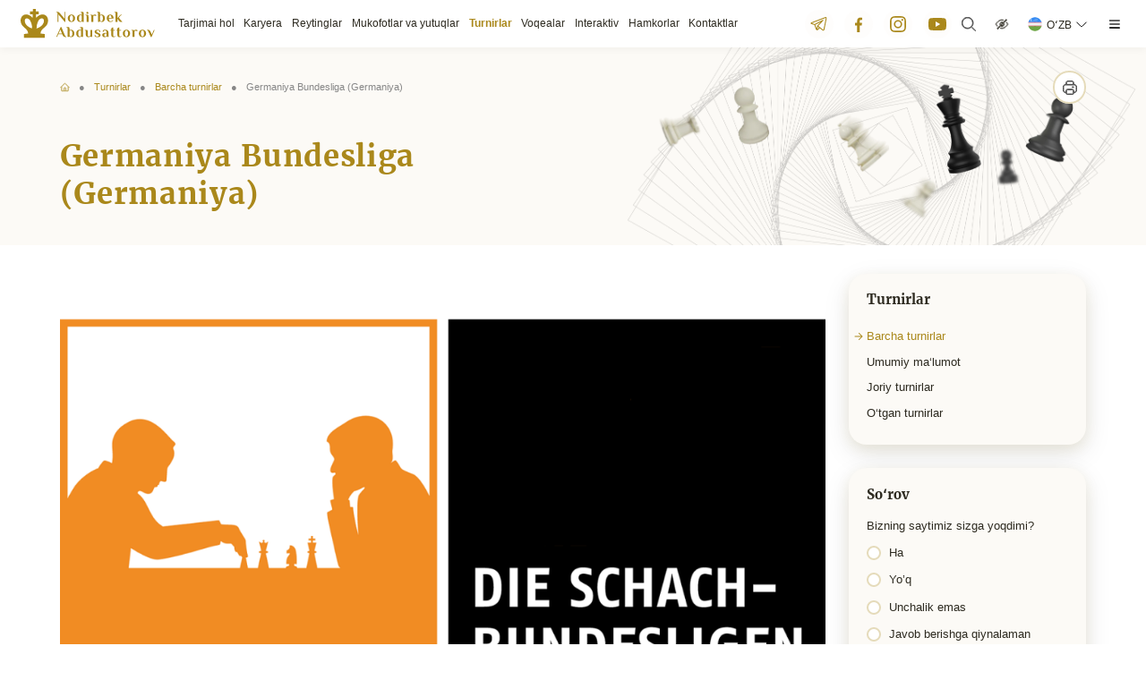

--- FILE ---
content_type: text/html; charset=UTF-8
request_url: https://nodirbekchess.com/uz/tournaments/all/german-bundesliga/
body_size: 14074
content:
<!DOCTYPE html>
<html lang="uz" data-site-dir="/uz/">
<head>
    <meta http-equiv="X-UA-Compatible" content="IE=edge">
    <meta name="viewport" content="width=device-width, initial-scale=1, maximum-scale=1">
    <title>Germaniya Bundesliga (Germaniya) - Abdusattorov Nodirbek</title>

    <link rel="apple-touch-icon" sizes="180x180" href="/favicons/apple-touch-icon.png">
    <link rel="icon" type="image/png" sizes="32x32" href="/favicons/favicon-32x32.png">
    <link rel="icon" type="image/png" sizes="16x16" href="/favicons/favicon-16x16.png">
    <link rel="manifest" href="/favicons/site.webmanifest">
    <meta name="msapplication-TileColor" content="#AA881B">
    <meta name="theme-color" content="#AA881B">
    <meta name="msapplication-config" content="/favicons/browserconfig.xml" />
    <link href="/bitrix/templates/main/css/jquery.reject-1.1.0.min.css" type="text/css" rel="stylesheet" data-skip-moving="true" />

    <script type="text/javascript" src="/bitrix/templates/main/mk/js/jquery.min.js" data-skip-moving="true"></script>
    <script type="text/javascript" src="/bitrix/templates/main/js/jquery.reject-1.1.0_new.min.js" data-skip-moving="true"></script>

                
            
    
    
    
                
    
    
    <meta http-equiv="Content-Type" content="text/html; charset=UTF-8" />
<meta name="robots" content="index, follow" />
<meta name="keywords" content="ташкент, узбекистан, Toshkent, Oʻzbekiston, Abdusattorov, Nodirbek, шахматы, Chess, shaxmat" />
<meta name="description" content="Abdusattorov Nodirbek" />
<style type="text/css">.bx-composite-btn {background: url(/bitrix/images/main/composite/sprite-1x.png) no-repeat right 0 #e94524;border-radius: 15px;color: #fff !important;display: inline-block;line-height: 30px;font-family: "Helvetica Neue", Helvetica, Arial, sans-serif !important;font-size: 12px !important;font-weight: bold !important;height: 31px !important;padding: 0 42px 0 17px !important;vertical-align: middle !important;text-decoration: none !important;}@media screen   and (min-device-width: 1200px)   and (max-device-width: 1600px)   and (-webkit-min-device-pixel-ratio: 2)  and (min-resolution: 192dpi) {.bx-composite-btn {background-image: url(/bitrix/images/main/composite/sprite-2x.png);background-size: 42px 124px;}}.bx-composite-btn-fixed {position: absolute;top: -45px;right: 15px;z-index: 10;}.bx-btn-white {background-position: right 0;color: #fff !important;}.bx-btn-black {background-position: right -31px;color: #000 !important;}.bx-btn-red {background-position: right -62px;color: #555 !important;}.bx-btn-grey {background-position: right -93px;color: #657b89 !important;}.bx-btn-border {border: 1px solid #d4d4d4;height: 29px !important;line-height: 29px !important;}.bx-composite-loading {display: block;width: 40px;height: 40px;background: url(/bitrix/images/main/composite/loading.gif);}</style>
<script data-skip-moving="true">(function(w, d) {var v = w.frameCacheVars = {"CACHE_MODE":"HTMLCACHE","banner":{"url":"https:\/\/www.bitrixsoft.com\/composite\/","text":"Faster with Bitrix","bgcolor":"#FF8534","style":"white"},"storageBlocks":[],"dynamicBlocks":{"composit-vote":"d41d8cd98f00","pc-auo":"4ee4bb9482d2","pc-lmd":"bd58f67d131d","DuO1pK":"58d9174ebd97","V8fFUU":"d41d8cd98f00"},"AUTO_UPDATE":true,"AUTO_UPDATE_TTL":120,"version":2};var inv = false;if (v.AUTO_UPDATE === false){if (v.AUTO_UPDATE_TTL && v.AUTO_UPDATE_TTL > 0){var lm = Date.parse(d.lastModified);if (!isNaN(lm)){var td = new Date().getTime();if ((lm + v.AUTO_UPDATE_TTL * 1000) >= td){w.frameRequestStart = false;w.preventAutoUpdate = true;return;}inv = true;}}else{w.frameRequestStart = false;w.preventAutoUpdate = true;return;}}var r = w.XMLHttpRequest ? new XMLHttpRequest() : (w.ActiveXObject ? new w.ActiveXObject("Microsoft.XMLHTTP") : null);if (!r) { return; }w.frameRequestStart = true;var m = v.CACHE_MODE; var l = w.location; var x = new Date().getTime();var q = "?bxrand=" + x + (l.search.length > 0 ? "&" + l.search.substring(1) : "");var u = l.protocol + "//" + l.host + l.pathname + q;r.open("GET", u, true);r.setRequestHeader("BX-ACTION-TYPE", "get_dynamic");r.setRequestHeader("X-Bitrix-Composite", "get_dynamic");r.setRequestHeader("BX-CACHE-MODE", m);r.setRequestHeader("BX-CACHE-BLOCKS", v.dynamicBlocks ? JSON.stringify(v.dynamicBlocks) : "");if (inv){r.setRequestHeader("BX-INVALIDATE-CACHE", "Y");}try { r.setRequestHeader("BX-REF", d.referrer || "");} catch(e) {}if (m === "APPCACHE"){r.setRequestHeader("BX-APPCACHE-PARAMS", JSON.stringify(v.PARAMS));r.setRequestHeader("BX-APPCACHE-URL", v.PAGE_URL ? v.PAGE_URL : "");}r.onreadystatechange = function() {if (r.readyState != 4) { return; }var a = r.getResponseHeader("BX-RAND");var b = w.BX && w.BX.frameCache ? w.BX.frameCache : false;if (a != x || !((r.status >= 200 && r.status < 300) || r.status === 304 || r.status === 1223 || r.status === 0)){var f = {error:true, reason:a!=x?"bad_rand":"bad_status", url:u, xhr:r, status:r.status};if (w.BX && w.BX.ready && b){BX.ready(function() {setTimeout(function(){BX.onCustomEvent("onFrameDataRequestFail", [f]);}, 0);});}w.frameRequestFail = f;return;}if (b){b.onFrameDataReceived(r.responseText);if (!w.frameUpdateInvoked){b.update(false);}w.frameUpdateInvoked = true;}else{w.frameDataString = r.responseText;}};r.send();var p = w.performance;if (p && p.addEventListener && p.getEntries && p.setResourceTimingBufferSize){var e = 'resourcetimingbufferfull';var h = function() {if (w.BX && w.BX.frameCache && w.BX.frameCache.frameDataInserted){p.removeEventListener(e, h);}else {p.setResourceTimingBufferSize(p.getEntries().length + 50);}};p.addEventListener(e, h);}})(window, document);</script>
<script data-skip-moving="true">(function(w, d, n) {var cl = "bx-core";var ht = d.documentElement;var htc = ht ? ht.className : undefined;if (htc === undefined || htc.indexOf(cl) !== -1){return;}var ua = n.userAgent;if (/(iPad;)|(iPhone;)/i.test(ua)){cl += " bx-ios";}else if (/Windows/i.test(ua)){cl += ' bx-win';}else if (/Macintosh/i.test(ua)){cl += " bx-mac";}else if (/Linux/i.test(ua) && !/Android/i.test(ua)){cl += " bx-linux";}else if (/Android/i.test(ua)){cl += " bx-android";}cl += (/(ipad|iphone|android|mobile|touch)/i.test(ua) ? " bx-touch" : " bx-no-touch");cl += w.devicePixelRatio && w.devicePixelRatio >= 2? " bx-retina": " bx-no-retina";if (/AppleWebKit/.test(ua)){cl += " bx-chrome";}else if (/Opera/.test(ua)){cl += " bx-opera";}else if (/Firefox/.test(ua)){cl += " bx-firefox";}ht.className = htc ? htc + " " + cl : cl;})(window, document, navigator);</script>


<link href="/bitrix/js/ui/design-tokens/dist/ui.design-tokens.min.css?172236302023463" type="text/css"  rel="stylesheet" />
<link href="/bitrix/js/ui/fonts/opensans/ui.font.opensans.min.css?16867549412320" type="text/css"  rel="stylesheet" />
<link href="/bitrix/js/main/popup/dist/main.popup.bundle.min.css?174618901826589" type="text/css"  rel="stylesheet" />
<link href="/bitrix/js/altasib.errorsend/css/window.css?1686754918910" type="text/css"  rel="stylesheet" />
<link href="/bitrix/cache/css/s3/main/template_3126254415959f4c3b3fdb8090a35a06/template_3126254415959f4c3b3fdb8090a35a06_v1.css?1763731096932418" type="text/css"  data-template-style="true" rel="stylesheet" />







<meta property="fb:app_id" content="576901169875987"><meta property="og:title" content="Germaniya Bundesliga (Germaniya)"><meta property="og:type" content="article"><meta property="og:url" content="https://nodirbekchess.com/uz/tournaments/all/german-bundesliga/"><meta property="og:image" content="https://nodirbekchess.com/upload/iblock/11d/dw23asytz74b5nst1ypx5d3bv6i1vca8/366.png"><meta property="og:site_name" content="Abdusattorov Nodirbek"><meta property="og:description" content="Abdusattorov Nodirbek"><link rel="image_src" href="https://nodirbekchess.com/upload/iblock/11d/dw23asytz74b5nst1ypx5d3bv6i1vca8/366.png">
</head>
<body class="lang-uz is-inner is-mobile">

<div id="panel"></div>

<div class="root" >


    <div class="special-settings">
        <div class="container-fluid special-panel-container">
            <div class="special-settings__wrap">
                <div class="aa-block aaFontsize">
                    <div class="fl-l">Размер:</div>
                    <a class="aaFontsize-small a-current" data-aa-fontsize="small" href="#" title="Уменьшенный размер шрифта">A</a>
                    <a class="aaFontsize-normal" href="#" data-aa-fontsize="normal" title="Нормальный размер шрифта">A</a>
                    <a class="aaFontsize-big" data-aa-fontsize="big" href="#" title="Увеличенный размер шрифта">A</a>
                </div>
                <div class="aa-block aaColor">
                    Цвет:
                    <a class="aaColor-black a-current" data-aa-color="black" href="#" title="Черным по белому">
                        <span>C</span>
                    </a>
                    <a class="aaColor-yellow" data-aa-color="yellow" href="#" title="Желтым по черному">
                        <span>C</span>
                    </a>
                </div>
                <div class="aa-block aaImage">
                    Изображения
                    <span class="aaImage-wrapper">
              <a class="aaImage-on a-current" data-aa-image="on" href="#">Вкл.</a>
              <a class="aaImage-off" data-aa-image="off" href="#">Выкл.</a>
            </span>
                </div>
                <span class="aa-block">
            <a href="/?set-aa=normal" data-aa-off="">Обычная версия сайта</a>
          </span>
            </div>
        </div> <!-- .container special-panel-container -->
    </div>

    
    <nav class="mobile-nav">
        <div class="container-fluid">
            <div class="swiper" data-mobile-nav>
                <div class="swiper-wrapper">
                    <div class="swiper-slide"><a href="/uz/biography/" class="mobile-nav__link">Tarjimai hol</a></div><div class="swiper-slide"><a href="/uz/career/" class="mobile-nav__link">Karyera</a></div><div class="swiper-slide"><a href="/uz/ratings/" class="mobile-nav__link">Reytinglar</a></div><div class="swiper-slide"><a href="/uz/awards/" class="mobile-nav__link">Mukofotlar va yutuqlar</a></div><div class="swiper-slide"><a href="/uz/tournaments/" class="mobile-nav__link active">Turnirlar</a></div><div class="swiper-slide"><a href="/uz/press_center/" class="mobile-nav__link">Voqealar</a></div><div class="swiper-slide"><a href="/uz/services/" class="mobile-nav__link">Interaktiv</a></div><div class="swiper-slide"><a href="/uz/partners/" class="mobile-nav__link">Hamkorlar</a></div><div class="swiper-slide"><a href="/uz/contacts/" class="mobile-nav__link">Kontaktlar</a></div>                </div>
            </div>
        </div>
    </nav><!-- .mobile-nav -->

    <header class="header-mobile">
        <div class="container-fluid">
            <div class="header-mobile__main">
                <a href="/uz/" class="header-mobile__logo">
                    <img src="/bitrix/templates/main/mk/images/logo.svg" class="ico-svg" alt="">
                </a>
                <div class="header-mobile__content header-mobile__logo--mg">

                    <div class="header-mobile__lng">
    <div class="lng js-lang-menu" data-dropdown data-lng>
                                    <button class="lng__button" data-dropdown-toggle>
                    <i class="lng__active">
                        <i class="lng__icon" data-lng-icon><svg class="ico-svg" viewBox="0 0 24 24" xmlns="http://www.w3.org/2000/svg"><use xlink:href="/bitrix/templates/main/mk/images/sprites/sprite.svg#lng-usz" xmlns:xlink="http://www.w3.org/1999/xlink"></use></svg></i>
                        <span class="lng__value" data-lng-value>Oʻzb</span>
                    </i>
                    <i class="lng__arrow"><svg class="ico-svg" viewBox="0 0 24 24" xmlns="http://www.w3.org/2000/svg"><use xlink:href="/bitrix/templates/main/mk/images/sprites/sprite.svg#angle-down" xmlns:xlink="http://www.w3.org/1999/xlink"></use></svg></i>
                </button>
                        <div class="lng__content">
                            <a href="/uz/tournaments/all/" class="lng__item active" data-lng-item="Oʻzb" data-lang="uz">
                    <i class="lng__item--icon"><svg class="ico-svg" viewBox="0 0 24 24" xmlns="http://www.w3.org/2000/svg"><use xlink:href="/bitrix/templates/main/mk/images/sprites/sprite.svg#lng-usz" xmlns:xlink="http://www.w3.org/1999/xlink"></use></svg></i>
                    <span class="lng__item--text">Oʻzbekcha</span>
                </a>
                            <a href="/ru/tournaments/all/" class="lng__item" data-lng-item="Рус" data-lang="ru">
                    <i class="lng__item--icon"><svg class="ico-svg" viewBox="0 0 24 24" xmlns="http://www.w3.org/2000/svg"><use xlink:href="/bitrix/templates/main/mk/images/sprites/sprite.svg#lng-russia" xmlns:xlink="http://www.w3.org/1999/xlink"></use></svg></i>
                    <span class="lng__item--text">Русский</span>
                </a>
                            <a href="/en/tournaments/all/" class="lng__item" data-lng-item="Eng" data-lang="en">
                    <i class="lng__item--icon"><svg class="ico-svg" viewBox="0 0 24 24" xmlns="http://www.w3.org/2000/svg"><use xlink:href="/bitrix/templates/main/mk/images/sprites/sprite.svg#lng-gbp" xmlns:xlink="http://www.w3.org/1999/xlink"></use></svg></i>
                    <span class="lng__item--text">English</span>
                </a>
                    </div>
    </div>
</div>

                </div>
            </div><!-- .header-mobile__main -->
        </div>
    </header><!-- .header-mobile -->

    <header class="header">
        <div class="container-fluid">
            <div class="header__wrap">
                <a href="/uz/" class="header__logo">
                    <img src="/bitrix/templates/main/mk/images/logo.svg" class="img-fluid" alt="">
                </a>
                <div class="header__menu"><nav class="header-menu"><ul><li><a href="/uz/biography/">Tarjimai hol</a></li><li><a href="/uz/career/">Karyera</a></li><li><a href="/uz/ratings/">Reytinglar</a></li><li><a href="/uz/awards/">Mukofotlar va yutuqlar</a></li><li class="active"><a href="/uz/tournaments/">Turnirlar</a></li><li><a href="/uz/press_center/">Voqealar</a></li><li><a href="/uz/services/">Interaktiv</a></li><li><a href="/uz/partners/">Hamkorlar</a></li><li><a href="/uz/contacts/">Kontaktlar</a></li></ul></nav></div>
                <div class="header__content">
                                                                <div class="footer-social"><div class="footer-social__item"><a href="https://t.me/uzbekgrandmaster" class="footer-social__link social-link--telegram"><svg class="ico-svg" viewBox="0 0 48 48" xmlns="http://www.w3.org/2000/svg"><use xlink:href="/bitrix/templates/main/mk/images/sprites/sprite.svg#social_telegram" xmlns:xlink="http://www.w3.org/1999/xlink"></use></svg></a></div><div class="footer-social__item"><a href="https://www.facebook.com/profile.php?id=100008669417896" class="footer-social__link social-link--facebook"><svg class="ico-svg" viewBox="0 0 48 48" xmlns="http://www.w3.org/2000/svg"><use xlink:href="/bitrix/templates/main/mk/images/sprites/sprite.svg#social_facebook" xmlns:xlink="http://www.w3.org/1999/xlink"></use></svg></a></div><div class="footer-social__item"><a href="https://www.instagram.com/abdusattorov_nodirbek_official/" class="footer-social__link social-link--instagram"><svg class="ico-svg" viewBox="0 0 48 48" xmlns="http://www.w3.org/2000/svg"><use xlink:href="/bitrix/templates/main/mk/images/sprites/sprite.svg#social_instagram" xmlns:xlink="http://www.w3.org/1999/xlink"></use></svg></a></div><div class="footer-social__item"><a href="https://www.youtube.com/@nodirbekabdusattorov110" class="footer-social__link social-link--youtube"><svg class="ico-svg" viewBox="0 0 48 48" xmlns="http://www.w3.org/2000/svg"><use xlink:href="/bitrix/templates/main/mk/images/sprites/sprite.svg#social_youtube" xmlns:xlink="http://www.w3.org/1999/xlink"></use></svg></a></div></div>                                        <button type="button" class="btn btn-icon btn-no-border  btn-transparent" data-bs-toggle="modal" data-bs-target="#search">
                        <i>
                            <svg class="ico-svg" viewBox="0 0 24 24" xmlns="http://www.w3.org/2000/svg">
                                <use xlink:href="/bitrix/templates/main/mk/images/sprites/sprite.svg#search-normal2" xmlns:xlink="http://www.w3.org/1999/xlink"></use>
                            </svg>
                        </i>
                    </button>
                    <div class="header-special">
                        <button type="button" class="header-special__button" title="Maxsus imkoniyatlar">
                            <i>
                                <svg class="ico-svg" viewBox="0 0 24 24" xmlns="http://www.w3.org/2000/svg">
                                    <use xlink:href="/bitrix/templates/main/mk/images/sprites/sprite.svg#eye-slash" xmlns:xlink="http://www.w3.org/1999/xlink"></use>
                                </svg>
                            </i>
                        </button>
                        <div class="header-special__dropdown">
                            <a href="/?set-aa=special" class="header-special__item" id="specialversion" data-aa-on>
                                <i class="header-special__item--icon">
                                    <svg class="ico-svg" viewBox="0 0 24 24" xmlns="http://www.w3.org/2000/svg">
                                        <use xlink:href="/bitrix/templates/main/mk/images/sprites/sprite.svg#eye-slash" xmlns:xlink="http://www.w3.org/1999/xlink"></use>
                                    </svg>
                                </i>
                                <span class="header-special__item--text">Zaif koʻruvchilar uchun</span>
                            </a>
                            <button class="header-special__item" data-bs-toggle="modal" data-bs-target="#myModalSpeech">
                                <i class="header-special__item--icon">
                                    <svg class="ico-svg" viewBox="0 0 24 24" xmlns="http://www.w3.org/2000/svg">
                                        <use xlink:href="/bitrix/templates/main/mk/images/sprites/sprite.svg#volume-high" xmlns:xlink="http://www.w3.org/1999/xlink"></use>
                                    </svg>
                                </i>
                                <span class="header-special__item--text">Ovozli olib borish</span>
                            </button>
                            <a href="/uz/tournaments/all/german-bundesliga/?mobile=Y" class="header-special__item btn-open-adaptive">
                                <i class="header-special__item--icon">
                                    <svg class="ico-svg" viewBox="0 0 24 24" xmlns="http://www.w3.org/2000/svg">
                                        <use xlink:href="/bitrix/templates/main/mk/images/sprites/sprite.svg#mobile" xmlns:xlink="http://www.w3.org/1999/xlink"></use>
                                    </svg>
                                </i>
                                <span class="header-special__item--text">Mobil talqin</span>
                            </a>
                        </div>
                    </div><!-- .header-special -->
                    <div class="header__lng">
    <div class="lng js-lang-menu" data-dropdown data-lng>
                                    <button class="lng__button" data-dropdown-toggle>
                    <i class="lng__active">
                        <i class="lng__icon" data-lng-icon><svg class="ico-svg" viewBox="0 0 24 24" xmlns="http://www.w3.org/2000/svg"><use xlink:href="/bitrix/templates/main/mk/images/sprites/sprite.svg#lng-usz" xmlns:xlink="http://www.w3.org/1999/xlink"></use></svg></i>
                        <span class="lng__value" data-lng-value>Oʻzb</span>
                    </i>
                    <i class="lng__arrow"><svg class="ico-svg" viewBox="0 0 24 24" xmlns="http://www.w3.org/2000/svg"><use xlink:href="/bitrix/templates/main/mk/images/sprites/sprite.svg#angle-down" xmlns:xlink="http://www.w3.org/1999/xlink"></use></svg></i>
                </button>
                        <div class="lng__content">
                            <a href="/uz/tournaments/all/" class="lng__item active" data-lng-item="Oʻzb" data-lang="uz">
                    <i class="lng__item--icon"><svg class="ico-svg" viewBox="0 0 24 24" xmlns="http://www.w3.org/2000/svg"><use xlink:href="/bitrix/templates/main/mk/images/sprites/sprite.svg#lng-usz" xmlns:xlink="http://www.w3.org/1999/xlink"></use></svg></i>
                    <span class="lng__item--text">Oʻzbekcha</span>
                </a>
                            <a href="/ru/tournaments/all/" class="lng__item" data-lng-item="Рус" data-lang="ru">
                    <i class="lng__item--icon"><svg class="ico-svg" viewBox="0 0 24 24" xmlns="http://www.w3.org/2000/svg"><use xlink:href="/bitrix/templates/main/mk/images/sprites/sprite.svg#lng-russia" xmlns:xlink="http://www.w3.org/1999/xlink"></use></svg></i>
                    <span class="lng__item--text">Русский</span>
                </a>
                            <a href="/en/tournaments/all/" class="lng__item" data-lng-item="Eng" data-lang="en">
                    <i class="lng__item--icon"><svg class="ico-svg" viewBox="0 0 24 24" xmlns="http://www.w3.org/2000/svg"><use xlink:href="/bitrix/templates/main/mk/images/sprites/sprite.svg#lng-gbp" xmlns:xlink="http://www.w3.org/1999/xlink"></use></svg></i>
                    <span class="lng__item--text">English</span>
                </a>
                    </div>
    </div>
</div>
                    <button type="button" class="btn btn-icon btn-no-border btn-transparent" data-bs-toggle="modal" data-bs-target="#main-nav">
                        <i>
                            <svg class="ico-svg" viewBox="0 0 24 24" xmlns="http://www.w3.org/2000/svg">
                                <use xlink:href="/bitrix/templates/main/mk/images/sprites/sprite.svg#menu" xmlns:xlink="http://www.w3.org/1999/xlink"></use>
                            </svg>
                        </i>
                    </button>

                </div>
            </div>
        </div>
    </header>

    <div class="header-offset"></div>

    
    
        <div class="heading heading--about">
            <div class="heading__body">
                <div class="container">
                    <div class="heading__wrap">
                        <div class="heading__top">

                            <div class="heading__breadcrumb">
                                <div class="heading__breadcrumb--sm">
                                    <a href="/uz/tournaments/all/" class="breadcrumb-forward" title="Barcha turnirlar">
    <i>
        <i>
            <svg class="ico-svg" viewBox="0 0 24 24" xmlns="http://www.w3.org/2000/svg">
                <use xlink:href="/bitrix/templates/main/mk/images/sprites/sprite.svg#angle-small-left" xmlns:xlink="http://www.w3.org/1999/xlink"></use>
            </svg>
        </i>
    </i>
    <span>Barcha turnirlar</span>
</a>                                </div>
                                <div class="heading__breadcrumb--xl">
                                    <ol class="breadcrumb"><li class="breadcrumb__item" itemscope="itemscope" itemtype="http://data-vocabulary.org/Breadcrumb"><a itemprop="url" href="/uz/" class="breadcrumb__link breadcrumb__link--home"><i><svg class="ico-svg" viewBox="0 0 24 24" xmlns="http://www.w3.org/2000/svg"><use xlink:href="/bitrix/templates/main/mk/images/sprites/sprite.svg#home" xmlns:xlink="http://www.w3.org/1999/xlink"></use></svg></i></a></li><li class="breadcrumb__item" itemscope="itemscope" itemtype="http://data-vocabulary.org/Breadcrumb"><a itemprop="url" href="/uz/tournaments/" title="Turnirlar">Turnirlar</a></li><li class="breadcrumb__item" itemscope="itemscope" itemtype="http://data-vocabulary.org/Breadcrumb"><a itemprop="url" href="/uz/tournaments/all/" title="Barcha turnirlar">Barcha turnirlar</a></li><li class="breadcrumb__item active" itemscope="itemscope" itemtype="http://data-vocabulary.org/Breadcrumb" aria-current="page"><span title="Germaniya Bundesliga (Germaniya)">Germaniya Bundesliga (Germaniya)</span></li></ol>                                </div>
                            </div>
                            <div class="heading__meta">
                                <div class="heading-meta">
                                                                                                            <a href="#" data-href="?print=Y" class="btn btn-icon js-btn-print">
                                        <i><svg class="ico-svg" viewBox="0 0 24 24" xmlns="http://www.w3.org/2000/svg"><use xlink:href="/bitrix/templates/main/mk/images/sprites/sprite.svg#print" xmlns:xlink="http://www.w3.org/1999/xlink"></use></svg></i>
                                    </a>
                                </div>

                            </div>

                        </div><!-- .heading__top -->

                        
                                            <div class="heading__row align-center justify-content-between">
                    
                        <div class="heading__content">
                            <h1 class="heading__title color-blue">Germaniya Bundesliga (Germaniya)</h1>
                                                    </div><!-- .heading__content -->

                        
                        
                        <div class="heading__btn btn-group">
                                                                                </div><!-- .heading__btn -->

                                            </div><!-- .heading__row -->
                    
                        <div class="heading__row align-center justify-content-between">

                            
                                                                                </div><!-- .heading__row -->

                        
                                            </div><!-- .heading__wrap -->
                </div>
            </div>
                        
        
            
            <div class="heading__media">
                <div class="container heading__media--container">
                    <div class="heading__image heading__image--deposits">
                                            </div>
                </div>
            </div><!-- .heading -->

            <style>
                .heading__media::before{
                    background-image: url(/upload/iblock/8b5/f27djiuna5ziaaei8do1abond7cjgyew/header_default2.webp) !important;
                }
                .heading.heading--about {
                    min-height: 15rem;
                }
                @media (max-width: 1199px) {
                    .heading__media{
                        display: none;
                    }
                    .heading.heading--about{
                        min-height: 1.25rem;
                        padding-bottom: 1rem;
                    }
                }
                @media (min-width: 1200px) {
                    .heading {
                        padding-top: 2rem;
                    }
                    .heading--about .heading__media::before {
                        top: 0;
                    }
                }
            </style>

                
                
                
        
            </div>

    
    
        <div class="main _root__main pb-0">
            <div class="container">

                
    <div class="d-lg-none">
        <div class="row">
            <div class="col-2">
                <div class="mt-2 text-right">
                    Menyu                </div>
            </div>
            <div class="col-10">
                <label class="page-nav">
<form><select class="page-nav__select" onchange="window.location.href=this.options[this.selectedIndex].value">
<option value="/uz/biography/"> › Tarjimai hol</option><option value="/uz/career/"> › Karyera</option><option value="/uz/ratings/"> › Reytinglar</option><option value="/uz/awards/"> › Mukofotlar va yutuqlar</option><option value="/uz/tournaments/" selected="selected"> › Turnirlar</option><option value="/uz/tournaments/all/" selected="selected"> ›  › Barcha turnirlar</option><option value="/uz/tournaments/info/"> ›  › Umumiy ma‘lumot</option><option value="/uz/tournaments/current/"> ›  › Joriy turnirlar</option><option value="/uz/tournaments/last/"> ›  › O‘tgan turnirlar</option><option value="/uz/press_center/"> › Voqealar</option><option value="/uz/press_center/news/"> ›  › Yangiliklar</option><option value="/uz/press_center/preview/"> ›  › E’lonlar</option><option value="/uz/press_center/events/"> ›  › Tadbirlar</option><option value="/uz/press_center/about-us/"> ›  › Maqolalar va intervyular</option><option value="/uz/press_center/media_library/"> ›  › Mediateka</option><option value="/uz/press_center/media_library/photo_gallery/"> ›  ›  › Fotogalereya</option><option value="/uz/press_center/media_library/video/"> ›  ›  › Videogalereya</option><option value="/uz/services/"> › Interaktiv</option><option value="/uz/services/figures/"> ›  › Statistika</option><option value="/uz/services/calendar/"> ›  › Taqvim</option><option value="/uz/services/question_answer/"> ›  › Savollar-javoblar</option><option value="/uz/services/useful-links/"> ›  › Foydali havolalar</option><option value="/uz/services/votes/"> ›  › So‘rovlar</option><option value="/uz/partners/"> › Hamkorlar</option><option value="/uz/contacts/"> › Kontaktlar</option><option value="/uz/terms/"> › Veb-saytdan foydalanish qoidalari va shartlari</option><option value="/uz/data-protection/"> › Shaxsiy ma’lumotlarni himoya qilish</option><option value="/uz/subscribe/"> › Jo‘natmalarga obuna</option><option value="/uz/search/"> › Saytdan qidirish</option><option value="/uz/map/"> › Sayt xaritasi</option></select></form>
</label><!-- .page-nav -->
            </div>
        </div>
    </div>

                                    
                    <div class="root__row mb-60">
                        <div class="root__content js2-page-content">

                                    


    

 

 


<article itemscope itemtype="http://schema.org/Article">
    <meta itemprop="name" content="Germaniya Bundesliga (Germaniya)" />
    <meta itemprop="headline" content="Germaniya Bundesliga (Germaniya)" />
    <meta itemprop="datePublished" content="2023-07-18" />
    <meta itemscope itemprop="mainEntityOfPage" itemType="https://schema.org/WebPage" itemid="http://nodirbekchess.com/uz/tournaments/all/german-bundesliga/"/>
    <meta itemprop="dateModified" content="2023-08-04" />

    <div class="content">

                    <div class="post-image" itemprop="image" itemscope itemtype="https://schema.org/ImageObject">
                <img src="/upload/iblock/11d/dw23asytz74b5nst1ypx5d3bv6i1vca8/366.png" class="img-fluid" alt="Germaniya Bundesliga (Germaniya)">
                <meta itemprop="url" content="http://nodirbekchess.com/upload/iblock/11d/dw23asytz74b5nst1ypx5d3bv6i1vca8/366.png">
                <meta itemprop="width" content="1100">
                <meta itemprop="height" content="606">
            </div>
                        <div class="post-content detail-text">

            <div class="alert alert-note">
                                                <b>Boshlanish sanasi: </b>25.02.2023 y.<br />
                <b>Tugash sanasi: </b>04.03.2023 y.<br />
            </div>

                            <p>
	 Germaniya Bundesligasida jamoasi bilan 2-o‘rin.
</p>                        
            
        </div><!-- .post-content -->

    </div><!-- .content -->

    
        
    
    

    <div class="item-photos no-print">
            </div><!-- .item-photos -->


                
</article>

                                                                 </div><!-- .root__content -->
                        <div class="root__sidebar">
                            <div class="aside">

                                
    
<nav class="sidenav">
    <h2 class="sidenav__title">Turnirlar</h2>
<ul class="sidenav__menu"><li class="sidenav__item active"><a href="/uz/tournaments/all/" class="sidenav__link">Barcha turnirlar</a></li><li class="sidenav__item"><a href="/uz/tournaments/info/" class="sidenav__link">Umumiy ma‘lumot</a></li><li class="sidenav__item"><a href="/uz/tournaments/current/" class="sidenav__link">Joriy turnirlar</a></li><li class="sidenav__item"><a href="/uz/tournaments/last/" class="sidenav__link">O‘tgan turnirlar</a></li></ul>
</nav>

                                                                    <div id="bxdynamic_composit-vote_start" style="display:none"></div><div id="bxdynamic_composit-vote_end" style="display:none"></div>                                
                            </div>
                        </div><!-- .root__sidebar -->
                    </div><!-- .root__row -->

                                    
                
                <div class="mb-50 mt-5">
                    <div class="content-footer justify-content-center">
                        <div class="content-footer__back" style="display: none">
                            <a href="#" class="btn btn-primary js-btn-back">
                                <i><svg class="ico-svg" viewBox="0 0 24 24" xmlns="http://www.w3.org/2000/svg"><use xlink:href="/bitrix/templates/main/mk/images/sprites/sprite.svg#angle-small-left" xmlns:xlink="http://www.w3.org/1999/xlink"></use></svg></i>
                                <span>Roʻyxatga qaytish</span>
                            </a>
                        </div>
                        <div class="content-footer__social">
                            



<ul class="social-group social-likes js-social-likes" data-url="https://nodirbekchess.com/uz/tournaments/all/german-bundesliga/" data-site="Абдусатторов Нодирбек" data-counters="false">
    <li class="social-group__item social-group__item--share js-btn-share">
        <button type="button" class="social-button social-button--share btn-hover">
            <i class="social-button__icon">
                <svg class="ico-svg" viewBox="0 0 24 24" xmlns="http://www.w3.org/2000/svg">
                    <use xlink:href="/bitrix/templates/main/mk/images/sprites/sprite.svg#basic-share" xmlns:xlink="http://www.w3.org/1999/xlink"></use>
                </svg>
            </i>
            <span class="social-button__text">Ulashish</span>
        </button>
    </li>
    <li class="social-group__item social-group__item--share js-heading-share" style="display: none">
        <span class="h5 mb-0">Ulashish:</span>
    </li>
    <li class="social-group__item facebook" title="Опубликовать ссылку на Фейсбуке">
        <button type="button" class="social-button social-button--facebook btn-hover">
            <i class="social-button__icon">
                <svg class="ico-svg" viewBox="0 0 24 24" xmlns="http://www.w3.org/2000/svg">
                    <use xlink:href="/bitrix/templates/main/mk/images/sprites/sprite.svg#facebook" xmlns:xlink="http://www.w3.org/1999/xlink"></use>
                </svg>
            </i>
            <span class="social-button__text">Facebook</span>
        </button>
    </li><!-- ."social-group__item -->
    <li class="social-group__item telegram" title="Отправить в Telegram">
        <button type="button" class="social-button social-button--telegram btn-hover">
            <i class="social-button__icon">
                <svg class="ico-svg" viewBox="0 0 16 16" xmlns="http://www.w3.org/2000/svg">
                    <use xlink:href="/bitrix/templates/main/mk/images/sprites/sprite.svg#telegram" xmlns:xlink="http://www.w3.org/1999/xlink"></use>
                </svg>
            </i>
            <span class="social-button__text">Telegram</span>
        </button>
    </li><!-- ."social-group__item -->
    <li class="social-group__item odnoklassniki" title="Опубликовать ссылку в Одноклассниках">
        <button type="button" class="social-button social-button--odnoklassniki btn-hover">
            <i class="social-button__icon">
                <svg class="ico-svg" viewBox="0 0 24 24" xmlns="http://www.w3.org/2000/svg">
                    <use xlink:href="/bitrix/templates/main/mk/images/sprites/sprite.svg#odnoklassniki" xmlns:xlink="http://www.w3.org/1999/xlink"></use>
                </svg>
            </i>
            <span class="social-button__text">Одноклассники</span>
        </button>
    </li><!-- ."social-group__item -->
</ul><!-- ."social-group -->

                        </div>
                    </div>
                </div>

                
    

                
            </div><!-- .container -->
        </div><!-- .root__main -->
    
                
<div class="product chess-help"><div class="product__body"><div class="questions"><div class="container"><div class="questions__header">Rasmiy havolalar</div><div class="questions__main"><a href="https://ratings.fide.com/profile/14204118/top" class="questions__item"><i class="questions__icon"><img src="[data-uri]" data-src="/upload/iblock/7f4/2yk18threypcnnb8wz5w8dc0zxfeg55c/ratings.fide.webp" class="_lazy img-fluid" alt=""></i><i class="questions__content"><span class="questions__title">Shaxsiy FIDE kartasi</span><span class="questions__text">ratings.fide.com</span></i></a><a href="https://www.chessgames.com/perl/chessplayer?pid=149949" class="questions__item"><i class="questions__icon"><img src="[data-uri]" data-src="/upload/iblock/845/k4iyy7p7gufpkzv352ztikjao16kbv8e/chessgames.webp" class="_lazy img-fluid" alt=""></i><i class="questions__content"><span class="questions__title">Chessgames bazasidagi partiyalari</span><span class="questions__text">chessgames.com</span></i></a><a href="https://chessarena.com/profile/468382" class="questions__item"><i class="questions__icon"><img src="[data-uri]" data-src="/upload/iblock/91d/wxc9977dxaaq2vl14e1wi0kqpdnw3rr8/chessarena.webp" class="_lazy img-fluid" alt=""></i><i class="questions__content"><span class="questions__title">FIDE Online Arena profili</span><span class="questions__text">chessarena.com</span></i></a><a href="https://www.instagram.com/abdusattorov_nodirbek_official/" class="questions__item"><i class="questions__icon"><img src="[data-uri]" data-src="/upload/iblock/680/93pwq4sw0acdley34elszo9vcm0xw9jt/instagram.webp" class="_lazy img-fluid" alt=""></i><i class="questions__content"><span class="questions__title">Instagramdagi profili</span><span class="questions__text">instagram.com</span></i></a></div></div></div></div><div class="product__bg chess-help__bg"><div class="product__pattern product__pattern--top"><svg viewBox="0 0 1921 151" fill="none" xmlns="http://www.w3.org/2000/svg" class="img-fluid"><path d="M1920.5 0V151L0.5 0H0.5Z" fill="white"/></svg></div></div></div>    
    <div class="footer-primary">
        <div class="container">
            <div class="footer-primary__wrap">
                <div class="footer-primary__section">

                    <div style="width: 16rem;">
                        <img src="/bitrix/templates/main/mk/images/footer-chess.webp" class="img-fluid" alt="">
                    </div>

                    <div class="footer-info">
                        <div class="footer-info__item">
                            <div class="footer-info__icon">
                                <svg class="ico-svg" viewBox="0 0 24 24" xmlns="http://www.w3.org/2000/svg">
                                    <use xlink:href="/bitrix/templates/main/mk/images/sprites/sprite.svg#note-remove" xmlns:xlink="http://www.w3.org/1999/xlink"></use>
                                </svg>
                            </div>
                            <div class="footer-info__content">
                                <div class="footer-info__title">Xato topdingizmi?</div>
                                <div class="footer-info__text">
                                    Matnni tanlang va Ctrl+Enter tugmalarini bosing                                </div>
                            </div>
                        </div>

                        <div class="footer-info__item">
    <div class="footer-info__icon">
        <svg class="ico-svg" viewBox="0 0 24 24" xmlns="http://www.w3.org/2000/svg">
            <use xlink:href="/bitrix/templates/main/mk/images/sprites/sprite.svg#people" xmlns:xlink="http://www.w3.org/1999/xlink"></use>
        </svg>
    </div>
    <div class="footer-info__content">
        <div class="footer-info__title">Hozir saytda:</div>
        <div class="footer-info__text" id="pc-auo">
                            <span>ro'yhatdan o'tganlar - ...</span><br>
                <span>mehmonlar - ...</span>
                    </div>
    </div>
</div>                    </div>
                </div><!-- .footer-primary__section -->
                                                        <div class="footer-primary__section footer-primary__section--links"><div class="footer-primary__title">Foydali saytlar:</div><ul class="footer-links"><li><a href="http://uzchess.uz">O`zbekiston Shaxmat Federatsiyasi</a></li><li><a href="https://fide.com">Jahon Shaxmat Federatsiyasi</a></li><li><a href="http://magichess.uz">Shahmat klubi MChJ «Sehrli Shahmat»</a></li><li><a href="http://minsport.uz">O‘zR yoshlar siyosati va sport vazirligi</a></li></ul></div>
                
                
<div class="footer-primary__section">
    <ul class="footer-nav">
    <li><a href="/uz/">Bosh sahifa</a></li>
    <li><a href="/uz/biography/">Tarjimai hol</a></li>
    <li><a href="/uz/ratings/">Reytinglar</a></li>
    <li><a href="/uz/services/question_answer/">Savollar-javoblar</a></li>
    <li><a href="/uz/search/">Saytdan qidirish</a></li>
    <li><a href="/uz/map/">Sayt xaritasi</a></li>
    <li><a href="/uz/contacts/">Kontaktlar</a></li>
    </ul>
</div>

        <div class="footer-primary__section">
            <div class="footer-contact">
                                                    
    
        <div class="footer-contact__group">
            <div class="footer-contact__title">E-mail</div>
                            <a href="mailto:nodir.9697@mail.ru">nodir.9697@mail.ru</a>
                    </div>

        <div class="footer-contact__group">
                            <a href="/uz/contacts/" class="btn btn-primary">
                    <span>Barcha aloqalar</span>
                    <i><svg class="ico-svg" viewBox="0 0 24 24" xmlns="http://www.w3.org/2000/svg"><use xlink:href="/bitrix/templates/main/mk/images/sprites/sprite.svg#arrow-right" xmlns:xlink="http://www.w3.org/1999/xlink"></use></svg></i>
                </a>
                    </div>

                        
                                                    <div class="footer-social"><div class="footer-social__item"><a href="https://t.me/uzbekgrandmaster" class="footer-social__link social-link--telegram"><svg class="ico-svg" viewBox="0 0 48 48" xmlns="http://www.w3.org/2000/svg"><use xlink:href="/bitrix/templates/main/mk/images/sprites/sprite.svg#social_telegram" xmlns:xlink="http://www.w3.org/1999/xlink"></use></svg></a></div><div class="footer-social__item"><a href="https://www.facebook.com/profile.php?id=100008669417896" class="footer-social__link social-link--facebook"><svg class="ico-svg" viewBox="0 0 48 48" xmlns="http://www.w3.org/2000/svg"><use xlink:href="/bitrix/templates/main/mk/images/sprites/sprite.svg#social_facebook" xmlns:xlink="http://www.w3.org/1999/xlink"></use></svg></a></div><div class="footer-social__item"><a href="https://www.instagram.com/abdusattorov_nodirbek_official/" class="footer-social__link social-link--instagram"><svg class="ico-svg" viewBox="0 0 48 48" xmlns="http://www.w3.org/2000/svg"><use xlink:href="/bitrix/templates/main/mk/images/sprites/sprite.svg#social_instagram" xmlns:xlink="http://www.w3.org/1999/xlink"></use></svg></a></div><div class="footer-social__item"><a href="https://www.youtube.com/@nodirbekabdusattorov110" class="footer-social__link social-link--youtube"><svg class="ico-svg" viewBox="0 0 48 48" xmlns="http://www.w3.org/2000/svg"><use xlink:href="/bitrix/templates/main/mk/images/sprites/sprite.svg#social_youtube" xmlns:xlink="http://www.w3.org/1999/xlink"></use></svg></a></div></div>                
                <div class="mt-3" id="bx-composite-banner"></div>

            </div><!-- .footer-contact -->
        </div><!-- .footer-primary__section -->

                <div class="footer-primary__counters">
                    <div class="footer-primary__counter">
    </div>
<div class="footer-primary__counter">
    </div>                </div>
            </div>
        </div>
    </div><!-- .footer-primary -->

    <footer class="footer">
        <div class="container">
            <div class="footer__row">
                <div class="footer__main">
                    <span class="footer__logo">
                        <img src="[data-uri]" data-src="/bitrix/templates/main/mk/images/footer_logo.svg" class="_lazy img-fluid" alt="">
                    </span>
                    <div class="footer__content">
                        <div class="footer__copy">
                            2009 – 2025 ©
                            Abdusattorov Nodirbek                        </div>
                        <div class="footer__text">
                            <p>
	Saytdagi ma’lumotlardan foydalanilganda <a target="_blank" href="https://nodirbekchess.com">www.nodirbekchess.com</a> veb-saytiga havola qilish majburiy.
</p>                            <div id="pc-lmd"><p>Oxirgi yangilanish: ...&nbsp;(GMT+5)</p></div>                        </div>
                    </div>
                </div><!-- .footer__left -->
                <div class="footer__dev footer-dev">
                    <div class="footer-dev__content">
                        <a href="https://1c-bitrix.ru" class="footer-dev__text">Sayt 1C-Bitriksda ishlaydi</a>
                        <a href="https://pixelcraft.uz" class="footer-dev__text">Sayt yaratuvchisi</a>
                    </div>
                    <a href="https://1c-bitrix.ru" class="footer-dev__text footer-dev__text--sm">Sayt 1C-Bitriksda ishlaydi</a>
                    <a href="https://pixelcraft.uz" class="footer-dev__logo">
                        <img src="[data-uri]" data-src="/bitrix/templates/main/mk/images/dev_logo.svg" class="_lazy img-fluid" alt="">
                    </a>
                    <a href="https://pixelcraft.uz" class="footer-dev__text footer-dev__text--sm">Sayt yaratuvchisi</a>
                </div><!-- .footer__dev -->
            </div>
        </div>
    </footer><!-- .footer -->

    <div class="tabbar" data-tabbar>
        <div class="tabbar__menu">
            <div class="container">
                <div class="tabbar__wrap">
                    <a href="/uz/" class="tabbar__item">
                        <i class="tabbar__elem">
                            <i class="tabbar__media"><i class="tabbar__icon"><svg class="ico-svg" viewBox="0 0 24 24" xmlns="http://www.w3.org/2000/svg"><use xlink:href="/bitrix/templates/main/mk/images/sprites/sprite.svg#home" xmlns:xlink="http://www.w3.org/1999/xlink"></use></svg></i></i>
                            <span class="tabbar__text">Asosiy</span>
                        </i>
                    </a>
                    <a href="/uz/biography/" class="tabbar__item ">
                        <i class="tabbar__elem">
                            <i class="tabbar__media"><i class="tabbar__icon"><svg class="ico-svg" viewBox="0 0 24 24" xmlns="http://www.w3.org/2000/svg"><use xlink:href="/bitrix/templates/main/mk/images/sprites/sprite.svg#call-calling" xmlns:xlink="http://www.w3.org/1999/xlink"></use></svg></i></i>
                            <span class="tabbar__text">Biografiyasi</span>
                        </i>
                    </a>
                    <a href="/uz/ratings/" class="tabbar__item">
                        <i class="tabbar__elem">
                            <i class="tabbar__media"><i class="tabbar__icon"><svg class="ico-svg" viewBox="0 0 24 24" xmlns="http://www.w3.org/2000/svg"><use xlink:href="/bitrix/templates/main/mk/images/sprites/sprite.svg#location" xmlns:xlink="http://www.w3.org/1999/xlink"></use></svg></i></i>
                            <span class="tabbar__text">Reytinglar</span>
                        </i>
                    </a>
                    <button type="button" class="tabbar__item" data-tabbar-button="search">
                        <i class="tabbar__elem">
                            <i class="tabbar__media"><i class="tabbar__icon"><svg class="ico-svg" viewBox="0 0 24 24" xmlns="http://www.w3.org/2000/svg"><use xlink:href="/bitrix/templates/main/mk/images/sprites/sprite.svg#search-normal" xmlns:xlink="http://www.w3.org/1999/xlink"></use></svg></i></i>
                            <span class="tabbar__text">Izlash</span>
                        </i>
                    </button>
                    <button type="button" class="tabbar__item tabbar__item--menu" data-tabbar-button="nav">
                        <i class="tabbar__elem">
                            <i class="tabbar__media"><i class="tabbar__icon"><svg class="ico-svg" viewBox="0 0 24 24" xmlns="http://www.w3.org/2000/svg"><use xlink:href="/bitrix/templates/main/mk/images/sprites/sprite.svg#tabmenu" xmlns:xlink="http://www.w3.org/1999/xlink"></use></svg></i></i>
                            <span class="tabbar__text">Menyu</span>
                        </i>
                    </button>
                </div>
            </div>
        </div><!-- .tabbar__menu -->

        <div class="tabbar__section tabbar-section" data-tabbar-section="nav" data-fullscreen>
            <div class="tabbar-section__outer">
                <div class="container">
                    <div class="tabbar-section__wrap">
                        <div class="tabbar-section__main tabbar-section__main--nav">
                            <div class="tabbar-section__header">
                                <div class="tabbar-section__title _text-gradient">Sayt menyusi</div>
                                <button class="tabbar-section__close" data-tabbar-close>
                                    <i><svg class="ico-svg" viewBox="0 0 24 24" xmlns="http://www.w3.org/2000/svg"><use xlink:href="/bitrix/templates/main/mk/images/sprites/sprite.svg#close-circle" xmlns:xlink="http://www.w3.org/1999/xlink"></use></svg></i>
                                </button>
                            </div>
                            <div class="tabbar-section__body pl-0">
                                <div class="tabbar-section__scroll" data-simplebar>
                                    <div class="tabbar-section__content">
                                        
    <ul class="tabbar-nav"><li><a href="/uz/biography/">Tarjimai hol</a></li><li><a href="/uz/career/">Karyera</a></li><li><a href="/uz/ratings/">Reytinglar</a></li><li><a href="/uz/awards/">Mukofotlar va yutuqlar</a></li><li><a href="/uz/tournaments/"><span>Turnirlar</span><i class="tabbar-nav__toggle"><i><svg class="ico-svg" viewBox="0 0 24 24" xmlns="http://www.w3.org/2000/svg"><use xlink:href="/bitrix/templates/main/mk/images/sprites/sprite.svg#angle-small-down" xmlns:xlink="http://www.w3.org/1999/xlink"></use></svg></i></i></a><ul><li><a href="/uz/tournaments/all/"><span>Barcha turnirlar</span></a></li><li><a href="/uz/tournaments/info/"><span>Umumiy ma‘lumot</span></a></li><li><a href="/uz/tournaments/current/"><span>Joriy turnirlar</span></a></li><li><a href="/uz/tournaments/last/"><span>O‘tgan turnirlar</span></a></li></ul></li><li><a href="/uz/press_center/"><span>Voqealar</span><i class="tabbar-nav__toggle"><i><svg class="ico-svg" viewBox="0 0 24 24" xmlns="http://www.w3.org/2000/svg"><use xlink:href="/bitrix/templates/main/mk/images/sprites/sprite.svg#angle-small-down" xmlns:xlink="http://www.w3.org/1999/xlink"></use></svg></i></i></a><ul><li><a href="/uz/press_center/news/"><span>Yangiliklar</span></a></li><li><a href="/uz/press_center/preview/"><span>E’lonlar</span></a></li><li><a href="/uz/press_center/events/"><span>Tadbirlar</span></a></li><li><a href="/uz/press_center/about-us/"><span>Maqolalar va intervyular</span></a></li><li><a href="/uz/press_center/media_library/"><span>Mediateka</span><i class="tabbar-nav__toggle"><i><svg class="ico-svg" viewBox="0 0 24 24" xmlns="http://www.w3.org/2000/svg"><use xlink:href="/bitrix/templates/main/mk/images/sprites/sprite.svg#angle-small-down" xmlns:xlink="http://www.w3.org/1999/xlink"></use></svg></i></i></a><ul><li><a href="/uz/press_center/media_library/photo_gallery/"><span>Fotogalereya</span></a></li><li><a href="/uz/press_center/media_library/video/"><span>Videogalereya</span></a></li></ul></li></ul></li><li><a href="/uz/services/"><span>Interaktiv</span><i class="tabbar-nav__toggle"><i><svg class="ico-svg" viewBox="0 0 24 24" xmlns="http://www.w3.org/2000/svg"><use xlink:href="/bitrix/templates/main/mk/images/sprites/sprite.svg#angle-small-down" xmlns:xlink="http://www.w3.org/1999/xlink"></use></svg></i></i></a><ul><li><a href="/uz/services/figures/"><span>Statistika</span></a></li><li><a href="/uz/services/calendar/"><span>Taqvim</span></a></li><li><a href="/uz/services/question_answer/"><span>Savollar-javoblar</span></a></li><li><a href="/uz/services/useful-links/"><span>Foydali havolalar</span></a></li><li><a href="/uz/services/votes/"><span>So‘rovlar</span></a></li></ul></li><li><a href="/uz/partners/">Hamkorlar</a></li><li><a href="/uz/contacts/">Kontaktlar</a></li></ul><!-- .tabbar-nav -->


                                    </div>
                                </div>
                            </div>
                        </div>
                        <div class="tabbar-section__layout" data-tabbar-close></div>
                    </div>
                </div>
            </div>
        </div><!-- .tabbar__main -->

        <div class="tabbar__section tabbar-section" data-tabbar-section="search" data-fullscreen>
            <div class="tabbar-section__outer">
                <div class="container">
                    <div class="tabbar-section__wrap d-flex align-center">
                        
<div class="search-bar">
    <div class="search-bar__form">
        <form action="/uz/search/index.php">
            <div class="input-field input-field--icon">
                <input type="text" class="custom-input__field" name="q" placeholder="Saytdan qidiruv" maxlength="50">
                <div class="input-field__icon">
                    <svg class="ico-svg" viewBox="0 0 24 24" xmlns="http://www.w3.org/2000/svg">
                        <use xlink:href="/bitrix/templates/main/mk/images/sprites/sprite.svg#search" xmlns:xlink="http://www.w3.org/1999/xlink"></use>
                    </svg>
                </div>
            </div>
        </form>
    </div>
    <button class="search-bar__close" data-tabbar-close>
        <i>
            <svg class="ico-svg" viewBox="0 0 24 24" xmlns="http://www.w3.org/2000/svg">
                <use xlink:href="/bitrix/templates/main/mk/images/sprites/sprite.svg#close-circle" xmlns:xlink="http://www.w3.org/1999/xlink"></use>
            </svg>
        </i>
    </button>
</div>                        <div class="tabbar-section__layout" data-tabbar-close></div>
                    </div>
                </div>
            </div>
        </div><!-- .tabbar__main -->

        <div class="tabbar__layout" data-tabbar-close data-fullscreen></div>

    </div><!-- .tabbar -->

    
<div class="modal fade" id="search" tabindex="-1" aria-labelledby="search" aria-hidden="true">
    <div class="modal-dialog modal-dialog-xl modal-dialog-centered modal-dialog-fullscreen">
        <div class="container">
            <div class="modal-content">
                <div class="search-bar">
                    <div class="search-bar__form">
                        <form action="/uz/search/index.php">
                            <div class="input-field input-field--icon input-field--lg">
                                <input type="text" class="custom-input__field" name="q" placeholder="Saytdan qidiruv" maxlength="50">
                                <div class="input-field__icon">
                                    <svg class="ico-svg" viewBox="0 0 24 24" xmlns="http://www.w3.org/2000/svg">
                                        <use xlink:href="/bitrix/templates/main/mk/images/sprites/sprite.svg#search" xmlns:xlink="http://www.w3.org/1999/xlink"></use>
                                    </svg>
                                </div>
                            </div>
                        </form>
                    </div>
                    <button class="search-bar__close" data-bs-dismiss="modal" aria-label="Close">
                        <i>
                            <svg class="ico-svg" viewBox="0 0 24 24" xmlns="http://www.w3.org/2000/svg">
                                <use xlink:href="/bitrix/templates/main/mk/images/sprites/sprite.svg#close-circle" xmlns:xlink="http://www.w3.org/1999/xlink"></use>
                            </svg>
                        </i>
                    </button>
                </div>
            </div>
        </div>
    </div>
</div>


    <div class="modal fade" id="main-nav" tabindex="-1" aria-labelledby="main-nav" aria-hidden="true">
        <div class="modal-dialog modal-dialog-centered modal-dialog-fullscreen">
            <div class="modal-content">
                <button type="button" class="btn-close btn-modal-close" data-bs-dismiss="modal" aria-label="Close">
                    <i><svg class="ico-svg" viewBox="0 0 24 24" xmlns="http://www.w3.org/2000/svg"><use xlink:href="/bitrix/templates/main/mk/images/sprites/sprite.svg#close-circle" xmlns:xlink="http://www.w3.org/1999/xlink"></use></svg></i>
                </button>
                <div class="modal-wrap">
                    <div class="modal-scroll" data-simplebar>
                        <nav class="main-nav">
    <div class="main-nav__column"><div class="main-nav__group"><div class="main-nav__title"><a href="/uz/biography/">Tarjimai hol</a></div></div><div class="main-nav__group"><div class="main-nav__title"><a href="/uz/career/">Karyera</a></div></div><div class="main-nav__group"><div class="main-nav__title"><a href="/uz/ratings/">Reytinglar</a></div></div><div class="main-nav__group"><div class="main-nav__title"><a href="/uz/awards/">Mukofotlar va yutuqlar</a></div></div><div class="main-nav__group"><div class="main-nav__title"><a href="/uz/tournaments/">Turnirlar</a></div><ul class="main-nav__menu"><li><a href="/uz/tournaments/all/">Barcha turnirlar</a></li><li><a href="/uz/tournaments/info/">Umumiy ma‘lumot</a></li><li><a href="/uz/tournaments/current/">Joriy turnirlar</a></li><li><a href="/uz/tournaments/last/">O‘tgan turnirlar</a></li></ul></div></div><div class="main-nav__column"><div class="main-nav__group"><div class="main-nav__title"><a href="/uz/press_center/">Voqealar</a></div><ul class="main-nav__menu"><li><a href="/uz/press_center/news/">Yangiliklar</a></li><li><a href="/uz/press_center/preview/">E’lonlar</a></li><li><a href="/uz/press_center/events/">Tadbirlar</a></li><li><a href="/uz/press_center/about-us/">Maqolalar va intervyular</a></li><li><a href="/uz/press_center/media_library/"><span>Mediateka</span><i class="main-nav__toggle"><i><svg class="ico-svg" viewBox="0 0 24 24" xmlns="http://www.w3.org/2000/svg"><use xlink:href="/bitrix/templates/main/mk/images/sprites/sprite.svg#angle-small-down" xmlns:xlink="http://www.w3.org/1999/xlink"></use></svg></i></i></a><ul><li><a href="/uz/press_center/media_library/photo_gallery/">Fotogalereya</a></li><li><a href="/uz/press_center/media_library/video/">Videogalereya</a></li></ul></li></ul></div><div class="main-nav__group"><div class="main-nav__title"><a href="/uz/services/">Interaktiv</a></div><ul class="main-nav__menu"><li><a href="/uz/services/figures/">Statistika</a></li><li><a href="/uz/services/calendar/">Taqvim</a></li><li><a href="/uz/services/question_answer/">Savollar-javoblar</a></li><li><a href="/uz/services/useful-links/">Foydali havolalar</a></li><li><a href="/uz/services/votes/">So‘rovlar</a></li></ul></div><div class="main-nav__group"><div class="main-nav__title"><a href="/uz/partners/">Hamkorlar</a></div></div></div><div class="main-nav__column"><div class="main-nav__group"><div class="main-nav__title"><a href="/uz/contacts/">Kontaktlar</a></div></div><div class="main-nav__group"><div class="main-nav__title"><a href="/uz/terms/">Veb-saytdan foydalanish qoidalari va shartlari</a></div></div><div class="main-nav__group"><div class="main-nav__title"><a href="/uz/data-protection/">Shaxsiy ma’lumotlarni himoya qilish</a></div></div><div class="main-nav__group"><div class="main-nav__title"><a href="/uz/subscribe/">Jo‘natmalarga obuna</a></div></div><div class="main-nav__group"><div class="main-nav__title"><a href="/uz/search/">Saytdan qidirish</a></div></div><div class="main-nav__group"><div class="main-nav__title"><a href="/uz/map/">Sayt xaritasi</a></div></div></div></nav><!-- .main-nav__row -->
                    </div>
                </div>
            </div>
        </div>
    </div>

</div><!-- .root -->


<div id="bxdynamic_DuO1pK_start" style="display:none"></div>
<span style="" id="sexy_tooltip_title"><span class="the-tooltip top left dark-midnight-blue"><span class="tooltip_inner">Belgilangan matnni tinglash uchun quyidagi tugmani bosing</span></span></span>
<span style="position: absolute; margin-top: -50000px;" id="sexy_tooltip"><span class="the-tooltip bottom left dark-midnight-blue"><span class="tooltip_inner powered_by_3 powered_by">Powered by <a href="#" target="_top" class="backlink_a">X</a></span></span></span>

<div id="sound_container" class="sound_div sound_div_basic size_1 speaker_32" title="">
    <div id="sound_text"></div>
</div>

<div id="sound_audio"></div>

<div class="modal fade" id="myModalSpeech" tabindex="-1" role="dialog" aria-labelledby="myModalSpeechLabel" aria-hidden="true">
    <div class="modal-dialog">
        <div class="modal-content">
            <div class="modal-header">
                <h4 class="modal-title" id="myModalSpeechLabel">Matnni audio holatda tinglash</h4>
                                                                <button type="button" class="btn-close" data-bs-dismiss="modal" aria-label="Close">
                    <i>
                        <svg class="ico-svg" viewBox="0 0 24 24" xmlns="http://www.w3.org/2000/svg">
                            <use xlink:href="/bitrix/templates/main/mk/images/sprites/sprite.svg#cross" xmlns:xlink="http://www.w3.org/1999/xlink"></use>
                        </svg>
                    </i>
                </button>
            </div>
            <div class="modal-body">
                <p>Veb-saytda matnni audio holatda tinglash mumkin. <br><br>Matnni tinglash uchun uni sichqoncha bilan ajratib oling va paydo bo`lgan belgini bosing.</p><br><br>
                <h5>Ekran suxandoni</h5>
                <label><input id="speechSwitcher" title="Ekran suxandon funksiyasi yoqildi" name="speechSwitcher" type="checkbox"> Yoqish / O`chirish</label>
            </div>
        </div>
    </div>
</div>


<div id="bxdynamic_DuO1pK_end" style="display:none"></div>
<div id="bxdynamic_V8fFUU_start" style="display:none"></div><div id="bxdynamic_V8fFUU_end" style="display:none"></div>
                



    
    
    <script>
    var PORTAL_MESS = {};
    PORTAL_MESS["TEST_VERSION_1"] = "Sayt test rejimida ishlaydi";
PORTAL_MESS["TEST_VERSION_2"] = "#URL_START#Aloqa formasi#URL_END# orqali yuboriladi sharxlar va takliflar";
PORTAL_MESS["TEST_VERSION_3"] = "Sayt eski versiyasi bu manzilda #SITE# joylashgan";
PORTAL_MESS["CALC_WAIT"] = "hisoblash... kutish...";
PORTAL_MESS["OB_TEXT_0"] = "";
PORTAL_MESS["OB_TEXT_1"] = "Siz, eski brauzerdan foydalanayotganligingizni bilasizmi?";
PORTAL_MESS["OB_TEXT_2"] = "Sizning brauzeringiz juda eski va mazkur saytni notoʻgʻri aks ettirishi mumkin. Siz oʻzingizga istalgan zamonaviyroq brauzerni oʻrnatishingiz mumkin";
PORTAL_MESS["OB_TEXT_3"] = "Oddiygina, oʻzingiz yoqtirgan brauzer tugmachasini bosing va uni koʻchirib olish sahifasiga oʻtasiz";
PORTAL_MESS["OB_TEXT_4"] = "Ushbu oynani yopish orqali Siz brauzeringiz eskiligiga rozilik bildirasiz va zamonaviyroq brauzerni koʻchirib olish istagingizni tasdiqlaysiz";
PORTAL_MESS["OB_TEXT_5"] = "Ushbu oyna yopilsin";
PORTAL_MESS["SHOW_ON_MAP"] = "Xaritada koʻrsatish";
PORTAL_MESS["MONTH_SHORT"] = "months";
</script>

<script>if(!window.BX)window.BX={};if(!window.BX.message)window.BX.message=function(mess){if(typeof mess==='object'){for(let i in mess) {BX.message[i]=mess[i];} return true;}};</script>
<script>(window.BX||top.BX).message({"JS_CORE_LOADING":"Загрузка...","JS_CORE_WINDOW_CLOSE":"Yopish","JS_CORE_WINDOW_EXPAND":"Развернуть","JS_CORE_WINDOW_NARROW":"Свернуть в окно","JS_CORE_WINDOW_SAVE":"Сохранить","JS_CORE_WINDOW_CANCEL":"Bekor qilish","JS_CORE_H":"ч","JS_CORE_M":"м","JS_CORE_S":"с","JS_CORE_NO_DATA":"- Нет данных -","JSADM_AI_HIDE_EXTRA":"Скрыть лишние","JSADM_AI_ALL_NOTIF":"Показать все","JSADM_AUTH_REQ":"Требуется авторизация!","JS_CORE_WINDOW_AUTH":"Войти","JS_CORE_IMAGE_FULL":"Full size","JS_CORE_WINDOW_CONTINUE":"Continue"});</script><script src="/bitrix/js/main/core/core.min.js?1746189058225353"></script><script>BX.Runtime.registerExtension({"name":"main.core","namespace":"BX","loaded":true});</script>
<script>BX.setJSList(["\/bitrix\/js\/main\/core\/core_ajax.js","\/bitrix\/js\/main\/core\/core_promise.js","\/bitrix\/js\/main\/polyfill\/promise\/js\/promise.js","\/bitrix\/js\/main\/loadext\/loadext.js","\/bitrix\/js\/main\/loadext\/extension.js","\/bitrix\/js\/main\/polyfill\/promise\/js\/promise.js","\/bitrix\/js\/main\/polyfill\/find\/js\/find.js","\/bitrix\/js\/main\/polyfill\/includes\/js\/includes.js","\/bitrix\/js\/main\/polyfill\/matches\/js\/matches.js","\/bitrix\/js\/ui\/polyfill\/closest\/js\/closest.js","\/bitrix\/js\/main\/polyfill\/fill\/main.polyfill.fill.js","\/bitrix\/js\/main\/polyfill\/find\/js\/find.js","\/bitrix\/js\/main\/polyfill\/matches\/js\/matches.js","\/bitrix\/js\/main\/polyfill\/core\/dist\/polyfill.bundle.js","\/bitrix\/js\/main\/core\/core.js","\/bitrix\/js\/main\/polyfill\/intersectionobserver\/js\/intersectionobserver.js","\/bitrix\/js\/main\/lazyload\/dist\/lazyload.bundle.js","\/bitrix\/js\/main\/polyfill\/core\/dist\/polyfill.bundle.js","\/bitrix\/js\/main\/parambag\/dist\/parambag.bundle.js"]);
</script>
<script>BX.Runtime.registerExtension({"name":"ui.dexie","namespace":"BX.Dexie3","loaded":true});</script>
<script>BX.Runtime.registerExtension({"name":"ls","namespace":"window","loaded":true});</script>
<script>BX.Runtime.registerExtension({"name":"fx","namespace":"window","loaded":true});</script>
<script>BX.Runtime.registerExtension({"name":"fc","namespace":"window","loaded":true});</script>
<script>BX.Runtime.registerExtension({"name":"ui.design-tokens","namespace":"window","loaded":true});</script>
<script>BX.Runtime.registerExtension({"name":"ui.fonts.opensans","namespace":"window","loaded":true});</script>
<script>BX.Runtime.registerExtension({"name":"main.popup","namespace":"BX.Main","loaded":true});</script>
<script>BX.Runtime.registerExtension({"name":"popup","namespace":"window","loaded":true});</script>
<script>(window.BX||top.BX).message({"LANGUAGE_ID":"uz","FORMAT_DATE":"DD.MM.YYYY","FORMAT_DATETIME":"DD.MM.YYYY HH:MI:SS","COOKIE_PREFIX":"BITRIX_SM","SERVER_TZ_OFFSET":"18000","UTF_MODE":"Y","SITE_ID":"s3","SITE_DIR":"\/uz\/"});</script><script  src="/bitrix/cache/js/s3/main/kernel_main/kernel_main_v1.js?1763787840118729"></script>
<script src="/bitrix/js/ui/dexie/dist/dexie3.bundle.min.js?169816471488274"></script>
<script src="/bitrix/js/main/core/core_ls.min.js?17461890182683"></script>
<script src="/bitrix/js/main/core/core_frame_cache.min.js?174618901811132"></script>
<script src="/bitrix/js/main/popup/dist/main.popup.bundle.min.js?174618901865924"></script>
<script>BX.setJSList(["\/bitrix\/js\/main\/core\/core_fx.js","\/bitrix\/js\/main\/pageobject\/pageobject.js","\/bitrix\/js\/main\/core\/core_window.js","\/bitrix\/js\/main\/core\/core_tooltip.js","\/bitrix\/js\/main\/utils.js","\/bitrix\/templates\/main\/js\/common.min.js","\/bitrix\/templates\/main\/js\/common-inner.min.js","\/bitrix\/templates\/main\/js\/jquery.cookie-1.4.1.min.js","\/bitrix\/templates\/main\/js\/jquery.animateNumber-0.0.14.min.js","\/bitrix\/templates\/main\/js\/jquery.fancybox-3.5.7.min.js","\/bitrix\/templates\/main\/mk\/js\/js.cookie.min.js","\/bitrix\/templates\/main\/mk\/js\/special_version.js","\/bitrix\/templates\/main\/mk\/js\/app.min.js","\/bitrix\/templates\/main\/js\/social-likes-telegram-3.1.3.js","\/bitrix\/templates\/main\/js\/social-likes-3.1.3.js","\/bitrix\/templates\/main\/js\/jQueryRotate-2.1.min.js","\/bitrix\/templates\/main\/js\/jquery.easing-1.3.min.js","\/bitrix\/templates\/main\/js\/mediaelement-and-player-2.16.4.min.js","\/bitrix\/templates\/main\/js\/gspeech-1.0.3.min.js","\/bitrix\/templates\/main\/js\/narrator\/jquery-ui.min.js","\/bitrix\/templates\/main\/js\/narrator\/default.min.js","\/bitrix\/templates\/main\/js\/narrator\/specialView.min.js","\/bitrix\/templates\/main\/js\/narrator\/mousetrap.min.js"]);</script>
<script>BX.setCSSList(["\/bitrix\/templates\/main\/less\/bootstrap-inner.min.css","\/bitrix\/templates\/main\/css\/jquery.fancybox-3.5.7.min.css","\/bitrix\/templates\/main\/mk\/css\/main.min.css","\/bitrix\/templates\/main\/styles.css","\/bitrix\/templates\/main\/template_styles.css","\/bitrix\/components\/pixelcraft\/document\/templates\/.default\/style.css","\/bitrix\/templates\/main\/css\/gspeech.min.css","\/bitrix\/templates\/main\/css\/narrator\/main.min.css","\/bitrix\/templates\/main\/css\/narrator\/media.min.css"]);</script>
<script type="text/javascript">
            var ALXerrorSendMessages={
                'head':'Matndan topilgan hatolik',
                'footer':'<b>Muallifga hatolik toʻg’risida habar berish kerakmi?</b><br /><span style="font-size: 10px; color: #7d7d7d">(brauzeringiz shu sahifada qoladi)</span>',
                'comment':'Muallif uchun mulohaza (zaruriyatda)',
                'TitleForm':'Hatolik haqida habar',
                'ButtonSend':'Yuborish',
                'LongText':'Siz juda katta hajmdagi matnni belgiladingiz.',
                'LongText2':'Qaytadan urinib koʻring.',
                'cancel':'Bekor qilish',
                'senderror':'Xabar yuborishda xatolik!',
                'close':'Yopish',
                'text_ok':'Sizning habaringiz yuborildi.',
                'text_ok2':'E’tiboringiz uchun rahmat!'
            }
            </script>
<script type='text/javascript' async src='/bitrix/js/altasib.errorsend/error.js'></script>



<script  src="/bitrix/cache/js/s3/main/template_63cdd3613a1acbe04db9aba05dac8a45/template_63cdd3613a1acbe04db9aba05dac8a45_v1.js?17637310961253273"></script>

<script type="text/javascript">
$(function(){
    $("a.js-btn-back").attr('href', '/uz/tournaments/all/').parent().show();
    $("div.content-footer").removeClass('justify-content-center');
});
</script>

<script type="text/javascript">
var site_lng = 'uz';
var players = new Array(),
    blink_timer = new Array(),
    rotate_timer = new Array(),
        //lang_identifier = 'ru',*/?>
    lang_identifier = 'uz',
    selected_txt = '',
    sound_container_clicked = false,
    sound_container_visible = true,
    blinking_enable = true,
    basic_plg_enable = true,
    pro_container_clicked = false,
        streamerphp_folder = '/bitrix/components/pixelcraft/gspeech.v2/',
    narrator_js_folder = '/bitrix/templates/main/js/narrator/',
    translation_tool = 'g',
        translation_audio_type = 'audio/mpeg',
    speech_text_length = 50,
    blink_start_enable_pro = true,
    createtriggerspeechcount = 0,
    speechtimeoutfinal = 0,
    speechtxt = '',
    userRegistered = "0",
    gspeech_bcp = ["rgba(0,0,0,0)","rgba(255,255,255,0)","rgba(255,255,255,0)","rgba(255,255,255,0)","rgba(255,255,255,0)"],
    gspeech_cp = ["#F0F0F0","#3284c7","#fc0000","#0d7300","#ea7d00"],
    gspeech_bca = ["rgba(0, 0, 0, 0.24)","#3284c7","#ff3333","#0f8901","#ea7d00"],
    gspeech_ca = ["#ffffff","#ffffff","#ffffff","#ffffff","#ffffff"],
    gspeech_spop = ["90","80","90","90","90"],
    gspeech_spoa = ["100","100","100","100","100"],
    gspeech_animation_time = ["400","400","400","400","400"];
</script>

</body>
</html><!--bfa0dc63e64b9672529a9bd81eb867a7-->

--- FILE ---
content_type: text/css
request_url: https://nodirbekchess.com/bitrix/templates/main/css/jquery.reject-1.1.0.min.css
body_size: 512
content:
/*!
 * jReject (jQuery Browser Rejection Plugin)
 * Version 1.1.x
 * URL: http://jreject.turnwheel.com/
 * Description: jReject is a easy method of rejecting specific browsers on your site
 * Author: Steven Bower (TurnWheel Designs) http://turnwheel.com/
 * Copyright: Copyright (c) 2009-2014 Steven Bower under dual MIT/GPL license.
 */#jr_overlay{top:0;left:0;padding:0;margin:0;z-index:2147483646;position:absolute}#jr_wrap{position:absolute;width:100%;z-index:2147483647;padding:0;margin:0}#jr_inner{font-family:"Lucida Grande","Lucida Sans Unicode",Arial,Verdana,sans-serif;font-size:12px;background:#FFF;border:1px solid #CCC;color:#4f4f4f;margin:0 auto;height:auto;padding:20px;position:relative;box-sizing:content-box}#jr_header{display:block;color:#333;padding:5px;padding-bottom:0;margin:0;font-family:Helvetica,Arial,sans-serif;font-weight:bold;font-size:1.3em;margin-bottom:.5em}#jr_inner p{padding:5px;margin:0}#jr_inner ul{list-style-image:none;list-style-position:outside;list-style-type:none;margin:0;padding:0}#jr_inner ul li{cursor:pointer;float:left;width:120px;height:122px;margin:0 10px 10px 10px;padding:0;text-align:center}#jr_inner li a{color:#333;font-size:.8em;text-decoration:none;padding:0;margin:0}#jr_inner li a:hover{text-decoration:underline}#jr_inner .jr_icon{width:100px;height:100px;margin:1px auto;padding:0;background:transparent no-repeat scroll left top;cursor:pointer}#jr_close{clear:both;padding:0;margin:0}#jr_close a{color:#000;display:block;width:auto;margin:0;padding:0;text-decoration:underline}#jr_close p{padding:10px 0 0 0;margin:0}

--- FILE ---
content_type: text/css
request_url: https://nodirbekchess.com/bitrix/cache/css/s3/main/template_3126254415959f4c3b3fdb8090a35a06/template_3126254415959f4c3b3fdb8090a35a06_v1.css?1763731096932418
body_size: 121206
content:


/* Start:/bitrix/templates/main/less/bootstrap-inner.min.css?168675490122368*/
.offer-inner{text-align:center}@media(min-width:1200px){.offer-inner img{display:inline-block}}.requests-stat{background:#0077b9;border-radius:1rem;border:1px solid #0077b9;color:#fff;padding:1rem;margin:1rem 0}.requests-stat h2{font-size:1.4rem;color:#fff !important;margin:0 0 1rem 0;text-align:center}.requests-stat .item-period{text-align:center}.requests-stat .summ{background:#f3f3f3;border-radius:1rem;width:80%;margin:1rem auto;padding:1rem}.requests-stat .summ .title{color:#333;text-align:center}.requests-stat .summ .value{color:#0077b9;font-size:200%;text-align:center;margin-top:1rem}.requests-stat .nums{margin-bottom:5px}table.style-table-stat{border-collapse:collapse;width:100%;font-size:90%}table.style-table-stat td+th{padding:5px}.specialversion .requests-stat{font-size:18px;background:#fff;border-radius:0;border-color:#000;color:#000}.specialversion .requests-stat h2{font-size:18px;color:#000}.specialversion .requests-stat .summ{background:#000;border-radius:0}.specialversion .requests-stat .summ .title{color:#fff}.specialversion .requests-stat .summ .value{color:#fff;font-size:24px}.specialversion .requests-stat .nums{font-size:16px}.color2 .requests-stat{background:#000;border-color:#ff0;color:#ff0}.color2 .requests-stat h2{color:#ff0}.color2 .requests-stat .summ{background:#000}.color2 .requests-stat .summ .title{color:#ff0}.color2 .requests-stat .summ .value{color:#ff0}.fs-big .requests-stat{font-size:24px}.fs-big .requests-stat h2{font-size:24px}.fs-big .requests-stat .summ .value{font-size:24px}.fs-big .requests-stat .nums{font-size:24px}.news-list{margin:25px 0 50px 0}.news-list .item{overflow:hidden;margin-bottom:30px;border-radius:5px;-webkit-box-shadow:0 20px 40px rgba(0,0,0,0.1);box-shadow:0 20px 40px rgba(0,0,0,0.1);background:#fff}.news-list .item h3{font-size:18px;line-height:1.4em;margin:0 0 15px 0;font-weight:bold}.news-list .item h3 a{font-size:18px;line-height:1.4em;text-decoration:none}.news-list .item h3 a:hover{text-decoration:underline}.news-list .item .item-date{background:#0077b9;padding:5px 15px;color:#fff;font-size:12px;line-height:26px;display:inline-block;margin:0 0 20px -30px}.news-list .item .preview-text{font-size:14px;color:#000;display:inline-block;margin-bottom:15px}.news-list .item .caption{background:#0077b9;color:#fff;padding:10px;font-size:14px}.news-list .item .source{display:block;color:#898989}.news-list .item .desc{padding:30px 30px 15px 30px}.news-list .item.has-date .desc{padding-top:0}.news-list .item.has-preview-picture .desc{padding-left:0}.news-list .item:last-child{margin-bottom:0}.news-list a:hover{text-decoration:none}@media(max-width:767px){.news-list .item .preview-picture{display:block;text-align:center;margin-top:15px}.news-list .item .preview-picture img{display:inline-block}.news-list .item.has-preview-picture .desc{padding-left:30px}.news-list .item.has-preview-picture.has-date .desc{padding-top:30px}}.specialversion .news-list .item{border-bottom:1px solid #000}.specialversion .news-list .item h3{font-size:20px}.specialversion .news-list .item h3 a{font-size:20px}.specialversion .news-list .item .item-date{border:1px solid #000;color:#fff;background:#000}.specialversion .news-list .item .preview-text{font-size:16px;color:#000}.specialversion .news-list .item .preview-picture{border-bottom:1px solid #000}.specialversion .news-list .item .preview-picture img{border:1px solid #000}.specialversion .news-list .item .source{color:#000}.fs-big .news-list .item h3{font-size:25px}.fs-big .news-list .item h3 a{font-size:25px;line-height:30px}.fs-big .news-list .item .item-date{font-size:20px}.fs-big .news-list .item .preview-text{font-size:20px;line-height:25px}.color2 .news-list .item{border-bottom:1px solid #ff0}.color2 .news-list .item h3 a{color:#ff0}.color2 .news-list .item .item-date{border:1px solid #ff0;color:#ff0;background:#000}.color2 .news-list .item .preview-text{color:#ff0}.color2 .news-list .item .preview-picture{border-bottom:1px solid #ff0}.color2 .news-list .item .preview-picture img{border:1px solid #ff0}.color2 .news-list .item .source{color:#ff0}.news-list-new{margin:2rem 0 2rem 0}.news-list-new .item{margin-bottom:2rem;border-radius:.5rem;-webkit-box-shadow:0 20px 40px rgba(0,0,0,0.1);box-shadow:0 20px 40px rgba(0,0,0,0.1);background:#fff}.news-list-new .item .preview-picture img{border-radius:.5rem .5rem 0 0}.news-list-new .item .pre-desc{height:200px;position:relative}.news-list-new .item .pre-desc .white-shadow{height:50px;margin-top:-50px;position:relative;background:-moz-linear-gradient(top,rgba(254,255,255,0) 0,rgba(254,255,255,0) 1%,rgba(255,255,255,0.84) 30%,#fff 60%,#fff 100%);background:-webkit-gradient(linear,left top,left bottom,color-stop(0,rgba(254,255,255,0)),color-stop(1%,rgba(254,255,255,0)),color-stop(30%,rgba(255,255,255,0.84)),color-stop(60%,#fff),color-stop(100%,#fff));background:-webkit-linear-gradient(top,rgba(254,255,255,0) 0,rgba(254,255,255,0) 1%,rgba(255,255,255,0.84) 30%,#fff 60%,#fff 100%);background:-o-linear-gradient(top,rgba(254,255,255,0) 0,rgba(254,255,255,0) 1%,rgba(255,255,255,0.84) 30%,#fff 60%,#fff 100%);background:-ms-linear-gradient(top,rgba(254,255,255,0) 0,rgba(254,255,255,0) 1%,rgba(255,255,255,0.84) 30%,#fff 60%,#fff 100%);background:linear-gradient(to bottom,rgba(254,255,255,0) 0,rgba(254,255,255,0) 1%,rgba(255,255,255,0.84) 30%,#fff 60%,#fff 100%);filter:progid:DXImageTransform.Microsoft.gradient(startColorstr='#00feffff',endColorstr='#ffffff',GradientType=0)}.news-list-new .item .desc{background:#fff;padding:2rem;border-top:1px solid #cdcdcd;-webkit-box-shadow:inset 0 29px 30px -46px rgba(0,0,0,0.75);box-shadow:inset 0 29px 30px -46px rgba(0,0,0,0.75);height:200px;overflow:hidden;border-radius:0 0 .5rem .5rem}.news-list-new .item .title{padding:0;margin:0 0 15px 0;font-size:1.1rem;line-height:110%}.news-list-new .item .title a{color:#000;font-size:1.1rem;line-height:110%;font-weight:bold;text-decoration:none}.news-list-new .item .title a:hover{color:#3cab3d;text-decoration:none}.news-list-new .item .preview-text{color:#000;font-size:.85rem;overflow:hidden}.news-list-new .item .datetime{background:#0077b9;padding:5px 15px;color:#fff;font-size:.85rem;position:absolute;margin:-28px 0 0 0;z-index:10;display:inline-block}.news-list-new .item:hover .pre-desc .white-shadow{display:none}.news-list-new .item:hover .desc{background:#fff;z-index:100;min-height:200px;height:auto;position:relative;border-radius:0 0 .5rem .5rem}.news-list-new .item.without-preview-text .title{margin:0}.news-list-new .item.without-preview-text .pre-desc{height:auto}.news-list-new .item.without-preview-text .desc{height:auto}.news-list-new .item.without-preview-text:hover .desc{min-height:auto}@media(max-width:767px){.news-list-new .item .pre-desc{height:auto}.news-list-new .item .desc{height:auto}}.specialversion .news-list-new .item{border:1px solid #000;border-radius:0;-webkit-box-shadow:none;box-shadow:none;background:transparent}.specialversion .news-list-new .item .pre-desc .white-shadow{background:transparent;filter:none}.specialversion .news-list-new .item .desc{background:#fff;border-top:1px solid #000;-webkit-box-shadow:none;box-shadow:none}.specialversion .news-list-new .item .title a{color:#000;font-size:18px;font-weight:normal}.specialversion .news-list-new .item .preview-text{color:#000;font-size:18px}.specialversion .news-list-new .item .datetime{background:#000;color:#fff;font-size:18px}.specialversion .news-list-new .item:hover{-webkit-box-shadow:none;-moz-box-shadow:none;box-shadow:none}.specialversion .news-list-new .item:hover .preview-picture{border:1px solid #000;border-radius:0;-webkit-box-shadow:none;box-shadow:none}.specialversion .news-list-new .item:hover .pre-desc{-webkit-box-shadow:none;box-shadow:none}.specialversion .news-list-new .item:hover .desc{background:#fff;border-top:1px solid #000;border:1px solid #000;border-top:0;border-radius:0;-webkit-box-shadow:none;box-shadow:none}.specialversion .news-list-new .item:hover .title a{color:#000}.fs-big .news-list-new .item .title a{font-size:24px}.fs-big .news-list-new .item .preview-text{font-size:24px}.fs-big .news-list-new .item .datetime{font-size:24px}.color2 .news-list-new .item{border:1px solid #ff0}.color2 .news-list-new .item .desc{background:#000;border-top:1px solid #ff0}.color2 .news-list-new .item .title a{color:#ff0}.color2 .news-list-new .item .preview-text{color:#ff0}.color2 .news-list-new .item .datetime{background:#000;color:#ff0}.color2 .news-list-new .item:hover .preview-picture{border:1px solid #ff0}.color2 .news-list-new .item:hover .desc{background:#000;border-top:1px solid #ff0;border:1px solid #ff0;border-top:0}.color2 .news-list-new .item:hover .title a{color:#ff0}.news-detail{margin:0 0 50px 0}.news-detail .item{margin-top:15px}.news-detail .item h3{font-size:16px;margin-bottom:5px;margin-top:10px}.news-detail .item h3 a{font-size:16px;line-height:22px}.news-detail a:hover{text-decoration:none}.news-detail .item-date-OLD{background:#e8eff6;margin-bottom:10px;border:1px solid #0077b9;padding:2px 5px;color:#0077b9;font-size:12px;display:inline-block}.news-detail .item-date{background:#0077b9;padding:10px 25px;color:#fff;font-size:14px;float:none;position:relative;margin:0 0 10px 0;display:inline-block}.news-detail .detail-text{padding-bottom:25px}.news-detail .detail-additional{padding-bottom:25px}.news-detail .back-to-list{padding-bottom:25px}.news-detail .preview-picture img{border:1px solid #cdcdcd}.news-detail .detail-picture{margin:0 0 40px 0}.news-detail .detail-picture img{border:1px solid #cdcdcd}.news-detail .source{display:block;text-align:right;color:#898989;line-height:20px}.news-detail .lang-elements{color:#c2c2c2}.news-detail.has-picture .item-date{margin:-80px 0 0 1px;float:left}.news-detail.tender-detail .caption{background:#0077b9;color:#fff;padding:10px;margin-bottom:35px;margin-top:10px;font-size:14px}.specialversion .news-detail .item-date{background:#fff;border:1px solid #000;color:#000;font-size:16px}.specialversion .news-detail .detail-text{font-size:16px;line-height:20px}.specialversion .news-detail .preview-picture img{border:1px solid #000}.specialversion .news-detail .detail-picture img{border:1px solid #000}.specialversion .news-detail .source{color:#000}.specialversion .news-detail .lang-elements{color:#000}.specialversion .news-detail .detail-social{display:none}.fs-big .news-detail .item-date{font-size:20px}.fs-big .news-detail .detail-text{font-size:20px;line-height:25px}.color2 .news-detail{color:#ff0}.color2 .news-detail .item-date{background:#000;border:1px solid #ff0;color:#ff0}.color2 .news-detail .detail-text{color:#ff0}.color2 .news-detail .preview-picture img{border:1px solid #ff0}.color2 .news-detail .detail-picture img{border:1px solid #ff0}.color2 .news-detail .source{color:#ff0}.color2 .news-detail .lang-elements{color:#ff0}.color2 .news-detail .detail-social{display:none}.news-detail-new{margin:0 0 50px 0}.news-detail-new a:hover{text-decoration:none}.news-detail-new .item-date{background:#0077b9;padding:10px 25px;color:#fff;font-size:14px;float:none;position:relative;margin:0 0 10px 0;display:inline-block}.news-detail-new .detail-text{padding-bottom:25px;margin:0}.news-detail-new .detail-picture{margin:0 0 40px 0}.news-detail-new .item-props{border-bottom:1px solid #b2b2b2;color:#525252;padding:30px 0;font-style:italic}.news-detail-new .item-props .item-sep{display:inline-block;margin:0 10px}.news-detail-new .item-block{border-bottom:1px solid #b2b2b2;color:#525252;padding:30px 0}.news-detail-new .item-block .item-heading{margin:20px 0 10px 0;font-size:28px;line-height:1.2em}.news-detail-new .item-block .item-heading.heading-center{text-align:center}.news-detail-new .item-back a i{margin:0 10px 0 0}.news-detail-new .item-back a i.item-icon-1{display:inline-block}.news-detail-new .item-back a i.item-icon-2{display:none}.news-detail-new .item-lang-elements{font-style:italic}.news-detail-new .item-photos .photo-slider{border-bottom:1px solid #b2b2b2}.news-detail-new .item-other-news{padding:0;border-top:1px solid #b2b2b2}.news-detail-new .item-other-news .news-list-new{margin-top:0}.news-detail-new .item-other-news .news-list-new .item{margin-top:0}.news-detail-new.has-picture .item-date{margin:-80px 0 0 0;float:left}@media(max-width:767px){.news-detail-new .item-back{margin-bottom:20px}}.specialversion .news-detail-new .item h3{font-size:16px}.specialversion .news-detail-new .item h3 a{font-size:16px;line-height:22px}.specialversion .news-detail-new .item-date{background:#000;color:#fff;font-size:16px;border-radius:0}.specialversion .news-detail-new .preview-picture img{border-color:#000}.specialversion .news-detail-new .detail-picture img{border-radius:0;border-color:#000;-webkit-box-shadow:none;box-shadow:none}.specialversion .news-detail-new .item-props{background:#fff;border-radius:0;color:#000}.specialversion .news-detail-new .item-props .item-print{font-weight:bold}.specialversion .news-detail-new .detail-additional .lang-elements{color:#000}.specialversion .news-detail-new .item-back-and-social .item-back a{border-color:#000;color:#000;border-radius:0}.specialversion .news-detail-new .item-back-and-social .item-back a:hover{background:#fff;color:#000}.specialversion .news-detail-new .item-back-and-social .item-social{display:none}.color2 .news-detail-new .item-date{background:#ff0;color:#000}.color2 .news-detail-new .preview-picture img{border-color:#ff0}.color2 .news-detail-new .detail-picture img{border-color:#ff0}.color2 .news-detail-new .item-props{background:#000;color:#ff0}.color2 .news-detail-new .item-props .item-print{font-weight:bold}.color2 .news-detail-new .detail-additional .lang-elements{color:#ff0}.color2 .news-detail-new .item-back-and-social .item-back a{border-color:#ff0;color:#ff0}.color2 .news-detail-new .item-back-and-social .item-back a:hover{background:#000;color:#ff0}.fs-big .news-detail-new .item h3{font-size:24px}.fs-big .news-detail-new .item h3 a{font-size:24px;line-height:24px}.fs-big .news-detail-new .item-date{font-size:24px}.accordion,.accordion *{-webkit-box-sizing:border-box;-moz-box-sizing:border-box;box-sizing:border-box}.accordion{overflow:hidden;background:#f7f7f7}.accordion .accordion-section-title{width:100%;padding:1rem;display:inline-block;border-bottom:1px solid #e3e3e3;transition:all linear .15s;color:#000;background:#f1f1f1}.accordion .accordion-section-title .h1{color:#000}.accordion .accordion-section-title.active,.accordion .accordion-section-title:hover,.accordion .accordion-section-title:focus{background:#e3e3e3;text-decoration:none;color:#000;border-bottom:1px solid #e3e3e3}.accordion .accordion-section-title.active .h1,.accordion .accordion-section-title:hover .h1,.accordion .accordion-section-title:focus .h1{color:#000}.accordion .accordion-section:last-child .accordion-section-title{border-bottom:0}.accordion .accordion-section-content{padding:1rem;display:none}.accordion .accordion-section-content .news-list{margin:15px 0}.accordion .accordion-section-content .news-list-new{margin:15px 0 0 0}.accordion.accordion-flat{box-shadow:none;background:#fff}.accordion-flat .accordion-section-title{border-bottom:0;font-size:20px;color:#000;background:#fff;text-align:center}.accordion-flat .accordion-section-title:after{content:'\e825';position:absolute;margin-left:15px;font-family:revicons}.accordion-flat .accordion-section-title.active,.accordion-flat .accordion-section-title:hover,.accordion-flat .accordion-section-title:focus{background:#fff;color:#000;border-bottom:0}.accordion-flat .accordion-section-title.active:after,.accordion-flat .accordion-section-title:hover:after,.accordion-flat .accordion-section-title:focus:after{transform:rotate(90deg)}.accordion-flat .accordion-section:last-child .accordion-section-title{border-bottom:0}.specialversion .accordion{-webkit-box-shadow:none;box-shadow:none;background:#dcdcdc}.specialversion .accordion .accordion-section-title{border-bottom:1px solid #fff !important;font-size:17px;color:#fff;background:#000}.specialversion .accordion .accordion-section-title.active,.specialversion .accordion .accordion-section-title:hover,.specialversion .accordion .accordion-section-title:focus{background:#000;color:#fff;border-bottom:1px solid #fff !important}.specialversion .accordion .accordion-section:last-child .accordion-section-title{border-bottom:0}.color2 .accordion{background:#000;border:1px solid #ff0 !important}.color2 .accordion .accordion-section-title{border-bottom:1px solid #000 !important;color:#000;background:#ff0}.color2 .accordion .accordion-section-title.active,.color2 .accordion .accordion-section-title:hover,.color2 .accordion .accordion-section-title:focus{background:#000;color:#ff0;border-bottom:1px solid #000 !important}.color2 .accordion .accordion-section:last-child .accordion-section-title{border-bottom:0}table.table-accordion tr.table-accordion-heading{cursor:pointer}.portal-link{padding:15px;margin:20px 0 25px 0;min-height:100px;border-radius:5px;-webkit-box-shadow:0 60px 60px rgba(0,0,0,0.1);box-shadow:0 60px 60px rgba(0,0,0,0.1);background:#fff}.portal-link .file-ext{float:left;margin:0}.portal-link .item-file-icon{float:left;margin:0}.portal-link .desc{padding-left:60px}.portal-link .desc .title{color:#000;font-size:18px;font-weight:700;line-height:1.2em;margin:0 110px 10px 0;padding:0;text-decoration:none}.portal-link .desc .title a{color:#000;text-decoration:none}.portal-link .desc .title a:hover{color:#0077b9}.portal-link .desc .file-size{color:#898989;font-size:16px}.portal-link .desc .file-extension{color:#898989;font-size:16px}.portal-link .desc .file-extension span{text-transform:uppercase}.portal-link .file-button{display:inline-block;width:42px;height:42px;border:1px solid rgba(0,0,0,0.1);text-align:center;margin:5px 0 0 10px;float:right;border-radius:50%}.portal-link .file-button:hover{border:1px solid #0077b9}.specialversion .portal-link{font-size:18px;background:#fff;border:1px solid #000;border-radius:0;-webkit-box-shadow:none;box-shadow:none}.specialversion .portal-link .item-file-icon{display:none}.specialversion .portal-link .desc .title{color:#000;font-size:18px}.specialversion .portal-link .desc .title a{color:#000}.specialversion .portal-link .desc .file-size{color:#000;font-size:16px}.specialversion .portal-link .desc .file-extension{color:#000;font-size:16px}.specialversion .portal-link .file-button{border-color:#000;border-radius:0}.color2 .portal-link{background:#000;border-color:#ff0}.color2 .portal-link .desc .title{color:#ff0}.color2 .portal-link .desc .title a{color:#ff0}.color2 .portal-link .desc .file-size{color:#ff0}.color2 .portal-link .desc .file-extension{color:#ff0}.color2 .portal-link .file-button{border-color:#ff0}.fs-big .portal-link{font-size:18px}.fs-big .portal-link .desc .title{font-size:24px}.fs-big .portal-link .desc .file-size{font-size:18px}.fs-big .portal-link .desc .file-extension{font-size:18px}.files{margin:10px 0;padding:10px 0;border-bottom:1px solid #0553a9}.ext-xlsx,.ext-pdf,.ext-docx,.ext-xls,.ext-xlsx,.ext-doc,.ext-zip,.ext-rar,.ext-lex,.ext-txt,.ext-exe,.ext-fb2,.ext-msi,.ext-blank,.ext-png,.ext-jpg{background:url("/bitrix/templates/main/images/doc-sprite.png") no-repeat;display:block;float:left;height:57px;margin-right:10px;width:46px;margin-bottom:20px}.ext-xls,.ext-xlsx{background-position:0 -57px}.ext-pdf{background-position:0 -116px}.ext-docx,.ext-doc{background-position:0 0}.ext-txt{background-position:0 -352px}.ext-zip{background-position:0 -233px}.ext-rar{background-position:0 -291px}.ext-lex{background-position:0 -175px}.ext-exe{background-position:0 -473px}.ext-fb2{background-position:0 -531px}.ext-msi{background-position:0 -591px}.ext-png,.ext-jpg{background-position:0 -650px}.ext-blank{background-position:0 -650px}.file-item{margin:10px 0}.file-name{display:block;float:left;width:60%;min-height:70px}.file-name a{text-decoration:none}.file-name a:hover{text-decoration:underline}.file-size{color:#696969;font-size:12px;display:block}.file-com{color:#9c9c9c;font-size:12px;display:block}.file-but{float:right;margin:0}.file-but .btn{margin:0 0 10px 0;font-size:14px}.file-but a{text-decoration:none}.download-icon{background:url("/bitrix/templates/main/images/download_arrow.png") no-repeat -5px -6px;width:25px;height:18px;display:block;float:left}.lex-icon{background:url("/bitrix/templates/main/images/lex-icon.png") no-repeat 0 1px;width:31px;height:18px;display:block;float:left;margin-right:8px}.anul-doc{color:#004f7d;font-size:16px;display:block;margin-top:15px}.comments-block{margin-top:20px}.file-box{padding:15px;min-height:50px;display:inline-block;width:100%;border-radius:5px;-webkit-box-shadow:0 60px 60px rgba(0,0,0,0.1);box-shadow:0 60px 60px rgba(0,0,0,0.1);background:#fff;margin-bottom:30px;overflow:hidden}.accordion .accordion-section-content .file-box{margin:5px 0}.file-box h3,.file-box h4,.file-box h5{font-size:18px;line-height:1.2em;margin:0 0 20px 0}.file-box-detail{float:none;-webkit-box-sizing:content-box;-moz-box-sizing:content-box;-ms-box-sizing:content-box;box-sizing:content-box;display:inline-block;padding-bottom:45px}.file-box .date,.file-box-detail .date{color:#9c9c9c;font-size:12px;display:block}.date{font-size:12px;color:#717171;font-style:italic;line-height:24px}.doc_wrap ul li .ext-xlsx,.ext-pdf,.ext-docx,.ext-xls,.ext-doc,.ext-jpg,.ext-zip,.ext-rar,.ext-lex,.ext-txt{margin-right:20px}.seven-cols .col-xs-1,.seven-cols .col-md-1,.seven-cols .col-sm-1,.seven-cols .col-lg-1{width:14.285714285714285714285714285714%;*width:14.285714285714285714285714285714%}@media(min-width:992px){.seven-cols .col-xs-1,.seven-cols .col-md-1,.seven-cols .col-sm-1,.seven-cols .col-lg-1{width:14.285714285714285714285714285714%;*width:14.285714285714285714285714285714%}}@media(min-width:1200px){.seven-cols .col-xs-1,.seven-cols .col-md-1,.seven-cols .col-sm-1,.seven-cols .col-lg-1{width:14.285714285714285714285714285714%;*width:14.285714285714285714285714285714%}}.five-cols .col-xs-1,.five-cols .col-md-1,.five-cols .col-sm-1,.five-cols .col-lg-1{width:20%;*width:20%}@media(min-width:992px){.five-cols .col-xs-1,.five-cols .col-md-1,.five-cols .col-sm-1,.five-cols .col-lg-1{width:20%;*width:20%}}@media(min-width:1200px){.five-cols .col-xs-1,.five-cols .col-md-1,.five-cols .col-sm-1,.five-cols .col-lg-1{width:20%;*width:20%}}
/* End */


/* Start:/bitrix/templates/main/css/jquery.fancybox-3.5.7.min.css?168675490212795*/
body.compensate-for-scrollbar{overflow:hidden}.fancybox-active{height:auto}.fancybox-is-hidden{left:-9999px;margin:0;position:absolute!important;top:-9999px;visibility:hidden}.fancybox-container{-webkit-backface-visibility:hidden;height:100%;left:0;outline:none;position:fixed;-webkit-tap-highlight-color:transparent;top:0;-ms-touch-action:manipulation;touch-action:manipulation;transform:translateZ(0);width:100%;z-index:99992}.fancybox-container *{box-sizing:border-box}.fancybox-bg,.fancybox-inner,.fancybox-outer,.fancybox-stage{bottom:0;left:0;position:absolute;right:0;top:0}.fancybox-outer{-webkit-overflow-scrolling:touch;overflow-y:auto}.fancybox-bg{background:#1e1e1e;opacity:0;transition-duration:inherit;transition-property:opacity;transition-timing-function:cubic-bezier(.47,0,.74,.71)}.fancybox-is-open .fancybox-bg{opacity:.9;transition-timing-function:cubic-bezier(.22,.61,.36,1)}.fancybox-caption,.fancybox-infobar,.fancybox-navigation .fancybox-button,.fancybox-toolbar{direction:ltr;opacity:0;position:absolute;transition:opacity .25s ease,visibility 0s ease .25s;visibility:hidden;z-index:99997}.fancybox-show-caption .fancybox-caption,.fancybox-show-infobar .fancybox-infobar,.fancybox-show-nav .fancybox-navigation .fancybox-button,.fancybox-show-toolbar .fancybox-toolbar{opacity:1;transition:opacity .25s ease 0s,visibility 0s ease 0s;visibility:visible}.fancybox-infobar{color:#ccc;font-size:13px;-webkit-font-smoothing:subpixel-antialiased;height:44px;left:0;line-height:44px;min-width:44px;mix-blend-mode:difference;padding:0 10px;pointer-events:none;top:0;-webkit-touch-callout:none;-webkit-user-select:none;-moz-user-select:none;-ms-user-select:none;user-select:none}.fancybox-toolbar{right:0;top:0}.fancybox-stage{direction:ltr;overflow:visible;transform:translateZ(0);z-index:99994}.fancybox-is-open .fancybox-stage{overflow:hidden}.fancybox-slide{-webkit-backface-visibility:hidden;display:none;height:100%;left:0;outline:none;overflow:auto;-webkit-overflow-scrolling:touch;padding:44px;position:absolute;text-align:center;top:0;transition-property:transform,opacity;white-space:normal;width:100%;z-index:99994}.fancybox-slide:before{content:"";display:inline-block;font-size:0;height:100%;vertical-align:middle;width:0}.fancybox-is-sliding .fancybox-slide,.fancybox-slide--current,.fancybox-slide--next,.fancybox-slide--previous{display:block}.fancybox-slide--image{overflow:hidden;padding:44px 0}.fancybox-slide--image:before{display:none}.fancybox-slide--html{padding:6px}.fancybox-content{background:#fff;display:inline-block;margin:0;max-width:100%;overflow:auto;-webkit-overflow-scrolling:touch;padding:44px;position:relative;text-align:left;vertical-align:middle}.fancybox-slide--image .fancybox-content{animation-timing-function:cubic-bezier(.5,0,.14,1);-webkit-backface-visibility:hidden;background:transparent;background-repeat:no-repeat;background-size:100% 100%;left:0;max-width:none;overflow:visible;padding:0;position:absolute;top:0;transform-origin:top left;transition-property:transform,opacity;-webkit-user-select:none;-moz-user-select:none;-ms-user-select:none;user-select:none;z-index:99995}.fancybox-can-zoomOut .fancybox-content{cursor:zoom-out}.fancybox-can-zoomIn .fancybox-content{cursor:zoom-in}.fancybox-can-pan .fancybox-content,.fancybox-can-swipe .fancybox-content{cursor:grab}.fancybox-is-grabbing .fancybox-content{cursor:grabbing}.fancybox-container [data-selectable=true]{cursor:text}.fancybox-image,.fancybox-spaceball{background:transparent;border:0;height:100%;left:0;margin:0;max-height:none;max-width:none;padding:0;position:absolute;top:0;-webkit-user-select:none;-moz-user-select:none;-ms-user-select:none;user-select:none;width:100%}.fancybox-spaceball{z-index:1}.fancybox-slide--iframe .fancybox-content,.fancybox-slide--map .fancybox-content,.fancybox-slide--pdf .fancybox-content,.fancybox-slide--video .fancybox-content{height:100%;overflow:visible;padding:0;width:100%}.fancybox-slide--video .fancybox-content{background:#000}.fancybox-slide--map .fancybox-content{background:#e5e3df}.fancybox-slide--iframe .fancybox-content{background:#fff}.fancybox-iframe,.fancybox-video{background:transparent;border:0;display:block;height:100%;margin:0;overflow:hidden;padding:0;width:100%}.fancybox-iframe{left:0;position:absolute;top:0}.fancybox-error{background:#fff;cursor:default;max-width:400px;padding:40px;width:100%}.fancybox-error p{color:#444;font-size:16px;line-height:20px;margin:0;padding:0}.fancybox-button{background:rgba(30,30,30,.6);border:0;border-radius:0;box-shadow:none;cursor:pointer;display:inline-block;height:44px;margin:0;padding:10px;position:relative;transition:color .2s;vertical-align:top;visibility:inherit;width:44px}.fancybox-button,.fancybox-button:link,.fancybox-button:visited{color:#ccc}.fancybox-button:hover{color:#fff}.fancybox-button:focus{outline:none}.fancybox-button.fancybox-focus{outline:1px dotted}.fancybox-button[disabled],.fancybox-button[disabled]:hover{color:#888;cursor:default;outline:none}.fancybox-button div{height:100%}.fancybox-button svg{display:block;height:100%;overflow:visible;position:relative;width:100%}.fancybox-button svg path{fill:currentColor;stroke-width:0}.fancybox-button--fsenter svg:nth-child(2),.fancybox-button--fsexit svg:first-child,.fancybox-button--pause svg:first-child,.fancybox-button--play svg:nth-child(2){display:none}.fancybox-progress{background:#ff5268;height:2px;left:0;position:absolute;right:0;top:0;transform:scaleX(0);transform-origin:0;transition-property:transform;transition-timing-function:linear;z-index:99998}.fancybox-close-small{background:transparent;border:0;border-radius:0;color:#ccc;cursor:pointer;opacity:.8;padding:8px;position:absolute;right:-12px;top:-44px;z-index:401}.fancybox-close-small:hover{color:#fff;opacity:1}.fancybox-slide--html .fancybox-close-small{color:currentColor;padding:10px;right:0;top:0}.fancybox-slide--image.fancybox-is-scaling .fancybox-content{overflow:hidden}.fancybox-is-scaling .fancybox-close-small,.fancybox-is-zoomable.fancybox-can-pan .fancybox-close-small{display:none}.fancybox-navigation .fancybox-button{background-clip:content-box;height:100px;opacity:0;position:absolute;top:calc(50% - 50px);width:70px}.fancybox-navigation .fancybox-button div{padding:7px}.fancybox-navigation .fancybox-button--arrow_left{left:0;left:env(safe-area-inset-left);padding:31px 26px 31px 6px}.fancybox-navigation .fancybox-button--arrow_right{padding:31px 6px 31px 26px;right:0;right:env(safe-area-inset-right)}.fancybox-caption{background:linear-gradient(0deg,rgba(0,0,0,.85) 0,rgba(0,0,0,.3) 50%,rgba(0,0,0,.15) 65%,rgba(0,0,0,.075) 75.5%,rgba(0,0,0,.037) 82.85%,rgba(0,0,0,.019) 88%,transparent);bottom:0;color:#eee;font-size:14px;font-weight:400;left:0;line-height:1.5;padding:75px 44px 25px;pointer-events:none;right:0;text-align:center;z-index:99996}@supports (padding:max(0px)){.fancybox-caption{padding:75px max(44px,env(safe-area-inset-right)) max(25px,env(safe-area-inset-bottom)) max(44px,env(safe-area-inset-left))}}.fancybox-caption--separate{margin-top:-50px}.fancybox-caption__body{max-height:50vh;overflow:auto;pointer-events:all}.fancybox-caption a,.fancybox-caption a:link,.fancybox-caption a:visited{color:#ccc;text-decoration:none}.fancybox-caption a:hover{color:#fff;text-decoration:underline}.fancybox-loading{animation:a 1s linear infinite;background:transparent;border:4px solid #888;border-bottom-color:#fff;border-radius:50%;height:50px;left:50%;margin:-25px 0 0 -25px;opacity:.7;padding:0;position:absolute;top:50%;width:50px;z-index:99999}@keyframes a{to{transform:rotate(1turn)}}.fancybox-animated{transition-timing-function:cubic-bezier(0,0,.25,1)}.fancybox-fx-slide.fancybox-slide--previous{opacity:0;transform:translate3d(-100%,0,0)}.fancybox-fx-slide.fancybox-slide--next{opacity:0;transform:translate3d(100%,0,0)}.fancybox-fx-slide.fancybox-slide--current{opacity:1;transform:translateZ(0)}.fancybox-fx-fade.fancybox-slide--next,.fancybox-fx-fade.fancybox-slide--previous{opacity:0;transition-timing-function:cubic-bezier(.19,1,.22,1)}.fancybox-fx-fade.fancybox-slide--current{opacity:1}.fancybox-fx-zoom-in-out.fancybox-slide--previous{opacity:0;transform:scale3d(1.5,1.5,1.5)}.fancybox-fx-zoom-in-out.fancybox-slide--next{opacity:0;transform:scale3d(.5,.5,.5)}.fancybox-fx-zoom-in-out.fancybox-slide--current{opacity:1;transform:scaleX(1)}.fancybox-fx-rotate.fancybox-slide--previous{opacity:0;transform:rotate(-1turn)}.fancybox-fx-rotate.fancybox-slide--next{opacity:0;transform:rotate(1turn)}.fancybox-fx-rotate.fancybox-slide--current{opacity:1;transform:rotate(0deg)}.fancybox-fx-circular.fancybox-slide--previous{opacity:0;transform:scale3d(0,0,0) translate3d(-100%,0,0)}.fancybox-fx-circular.fancybox-slide--next{opacity:0;transform:scale3d(0,0,0) translate3d(100%,0,0)}.fancybox-fx-circular.fancybox-slide--current{opacity:1;transform:scaleX(1) translateZ(0)}.fancybox-fx-tube.fancybox-slide--previous{transform:translate3d(-100%,0,0) scale(.1) skew(-10deg)}.fancybox-fx-tube.fancybox-slide--next{transform:translate3d(100%,0,0) scale(.1) skew(10deg)}.fancybox-fx-tube.fancybox-slide--current{transform:translateZ(0) scale(1)}@media (max-height:576px){.fancybox-slide{padding-left:6px;padding-right:6px}.fancybox-slide--image{padding:6px 0}.fancybox-close-small{right:-6px}.fancybox-slide--image .fancybox-close-small{background:#4e4e4e;color:#f2f4f6;height:36px;opacity:1;padding:6px;right:0;top:0;width:36px}.fancybox-caption{padding-left:12px;padding-right:12px}@supports (padding:max(0px)){.fancybox-caption{padding-left:max(12px,env(safe-area-inset-left));padding-right:max(12px,env(safe-area-inset-right))}}}.fancybox-share{background:#f4f4f4;border-radius:3px;max-width:90%;padding:30px;text-align:center}.fancybox-share h1{color:#222;font-size:35px;font-weight:700;margin:0 0 20px}.fancybox-share p{margin:0;padding:0}.fancybox-share__button{border:0;border-radius:3px;display:inline-block;font-size:14px;font-weight:700;line-height:40px;margin:0 5px 10px;min-width:130px;padding:0 15px;text-decoration:none;transition:all .2s;-webkit-user-select:none;-moz-user-select:none;-ms-user-select:none;user-select:none;white-space:nowrap}.fancybox-share__button:link,.fancybox-share__button:visited{color:#fff}.fancybox-share__button:hover{text-decoration:none}.fancybox-share__button--fb{background:#3b5998}.fancybox-share__button--fb:hover{background:#344e86}.fancybox-share__button--pt{background:#bd081d}.fancybox-share__button--pt:hover{background:#aa0719}.fancybox-share__button--tw{background:#1da1f2}.fancybox-share__button--tw:hover{background:#0d95e8}.fancybox-share__button svg{height:25px;margin-right:7px;position:relative;top:-1px;vertical-align:middle;width:25px}.fancybox-share__button svg path{fill:#fff}.fancybox-share__input{background:transparent;border:0;border-bottom:1px solid #d7d7d7;border-radius:0;color:#5d5b5b;font-size:14px;margin:10px 0 0;outline:none;padding:10px 15px;width:100%}.fancybox-thumbs{background:#ddd;bottom:0;display:none;margin:0;-webkit-overflow-scrolling:touch;-ms-overflow-style:-ms-autohiding-scrollbar;padding:2px 2px 4px;position:absolute;right:0;-webkit-tap-highlight-color:rgba(0,0,0,0);top:0;width:212px;z-index:99995}.fancybox-thumbs-x{overflow-x:auto;overflow-y:hidden}.fancybox-show-thumbs .fancybox-thumbs{display:block}.fancybox-show-thumbs .fancybox-inner{right:212px}.fancybox-thumbs__list{font-size:0;height:100%;list-style:none;margin:0;overflow-x:hidden;overflow-y:auto;padding:0;position:absolute;position:relative;white-space:nowrap;width:100%}.fancybox-thumbs-x .fancybox-thumbs__list{overflow:hidden}.fancybox-thumbs-y .fancybox-thumbs__list::-webkit-scrollbar{width:7px}.fancybox-thumbs-y .fancybox-thumbs__list::-webkit-scrollbar-track{background:#fff;border-radius:10px;box-shadow:inset 0 0 6px rgba(0,0,0,.3)}.fancybox-thumbs-y .fancybox-thumbs__list::-webkit-scrollbar-thumb{background:#2a2a2a;border-radius:10px}.fancybox-thumbs__list a{-webkit-backface-visibility:hidden;backface-visibility:hidden;background-color:rgba(0,0,0,.1);background-position:50%;background-repeat:no-repeat;background-size:cover;cursor:pointer;float:left;height:75px;margin:2px;max-height:calc(100% - 8px);max-width:calc(50% - 4px);outline:none;overflow:hidden;padding:0;position:relative;-webkit-tap-highlight-color:transparent;width:100px}.fancybox-thumbs__list a:before{border:6px solid #ff5268;bottom:0;content:"";left:0;opacity:0;position:absolute;right:0;top:0;transition:all .2s cubic-bezier(.25,.46,.45,.94);z-index:99991}.fancybox-thumbs__list a:focus:before{opacity:.5}.fancybox-thumbs__list a.fancybox-thumbs-active:before{opacity:1}@media (max-width:576px){.fancybox-thumbs{width:110px}.fancybox-show-thumbs .fancybox-inner{right:110px}.fancybox-thumbs__list a{max-width:calc(100% - 10px)}}
/* End */


/* Start:/bitrix/templates/main/mk/css/main.min.css?1745219659873721*/
@charset "UTF-8";@font-face{font-family:'Noto Sans';src:url(/bitrix/templates/main/mk/fonts/NotoSans/NotoSans-Bold.eot);src:local("Noto Sans Bold"),local("NotoSans-Bold"),url(/bitrix/templates/main/mk/fonts/NotoSans/NotoSans-Bold.eot?#iefix) format("embedded-opentype"),url(/bitrix/templates/main/mk/fonts/NotoSans/NotoSans-Bold.woff) format("woff"),url(/bitrix/templates/main/mk/fonts/NotoSans/NotoSans-Bold.ttf) format("truetype");font-weight:700;font-style:normal}@font-face{font-family:'Noto Sans';src:url(/bitrix/templates/main/mk/fonts/NotoSans/NotoSans-BoldItalic.eot);src:local("Noto Sans Bold Italic"),local("NotoSans-BoldItalic"),url(/bitrix/templates/main/mk/fonts/NotoSans/NotoSans-BoldItalic.eot?#iefix) format("embedded-opentype"),url(/bitrix/templates/main/mk/fonts/NotoSans/NotoSans-BoldItalic.woff) format("woff"),url(/bitrix/templates/main/mk/fonts/NotoSans/NotoSans-BoldItalic.ttf) format("truetype");font-weight:700;font-style:italic}@font-face{font-family:'Noto Sans';src:url(/bitrix/templates/main/mk/fonts/NotoSans/NotoSans-Italic.eot);src:local("Noto Sans Italic"),local("NotoSans-Italic"),url(/bitrix/templates/main/mk/fonts/NotoSans/NotoSans-Italic.eot?#iefix) format("embedded-opentype"),url(/bitrix/templates/main/mk/fonts/NotoSans/NotoSans-Italic.woff) format("woff"),url(/bitrix/templates/main/mk/fonts/NotoSans/NotoSans-Italic.ttf) format("truetype");font-weight:400;font-style:italic}@font-face{font-family:'Noto Sans';src:url(/bitrix/templates/main/mk/fonts/NotoSans/NotoSans.eot);src:local("Noto Sans"),local("NotoSans"),url(/bitrix/templates/main/mk/fonts/NotoSans/NotoSans.eot?#iefix) format("embedded-opentype"),url(/bitrix/templates/main/mk/fonts/NotoSans/NotoSans.woff) format("woff"),url(/bitrix/templates/main/mk/fonts/NotoSans/NotoSans.ttf) format("truetype");font-weight:400;font-style:normal}@font-face{font-family:Merriweather;src:local("Merriweather Light"),local("Merriweather-Light"),url(/bitrix/templates/main/mk/fonts/Merriweather/merriweatherlight.woff2) format("woff2");font-weight:300;font-style:normal}@font-face{font-family:Merriweather;src:local("Merriweather Light Italic"),local("Merriweather-LightIt"),url(/bitrix/templates/main/mk/fonts/Merriweather/merriweatherlightitalic.woff2) format("woff2");font-weight:300;font-style:italic}@font-face{font-family:Merriweather;src:local("Merriweather Regular"),local("Merriweather-Regular"),url(/bitrix/templates/main/mk/fonts/Merriweather/merriweatherregular.woff2) format("woff2");font-weight:400;font-style:normal}@font-face{font-family:Merriweather;src:local("Merriweather Italic"),local("Merriweather-Italic"),url(/bitrix/templates/main/mk/fonts/Merriweather/merriweatheritalic.woff2) format("woff2");font-weight:400;font-style:italic}@font-face{font-family:Merriweather;src:local("Merriweather Bold"),local("Merriweather-Bold"),url(/bitrix/templates/main/mk/fonts/Merriweather/merriweatherbold.woff2);font-weight:700;font-style:normal}@font-face{font-family:Merriweather;src:local("Merriweather Bold Italic"),local("Merriweather-BoldItalic"),url(/bitrix/templates/main/mk/fonts/Merriweather/merriweatherbolditalic.woff2) format("woff2");font-weight:700;font-style:italic}@font-face{font-family:Merriweather;src:local("Merriweather UltraBold"),local("Merriweather-UltraBold"),url(/bitrix/templates/main/mk/fonts/Merriweather/merriweatherultrabold.woff2) format("woff2");font-weight:900;font-style:normal}@font-face{font-family:Merriweather;src:local("Merriweather UltraBold Italic"),local("Merriweather-UltraBdIt"),url(/bitrix/templates/main/mk/fonts/Merriweather/merriweatherultrabolditalic.woff2) format("woff2");font-weight:900;font-style:italic}:root,[data-bs-theme=light]{--bs-blue:#AA881B;--bs-indigo:#6610f2;--bs-purple:#6f42c1;--bs-pink:#d63384;--bs-red:#E31E24;--bs-orange:#fd7e14;--bs-yellow:#ffc107;--bs-green:#219653;--bs-teal:#20c997;--bs-cyan:#0dcaf0;--bs-black:#000;--bs-white:#fff;--bs-gray:#6c757d;--bs-gray-dark:#343a40;--bs-gray-100:#f8f9fa;--bs-gray-200:#e9ecef;--bs-gray-300:#dee2e6;--bs-gray-400:#ced4da;--bs-gray-500:#adb5bd;--bs-gray-600:#6c757d;--bs-gray-700:#495057;--bs-gray-800:#343a40;--bs-gray-900:#212529;--bs-primary:#AA881B;--bs-secondary:#B2AFA6;--bs-success:#219653;--bs-info:#0dcaf0;--bs-warning:#ffc107;--bs-danger:#E31E24;--bs-light:#f8f9fa;--bs-dark:#2D2A20;--bs-primary-rgb:170,136,27;--bs-secondary-rgb:178,175,166;--bs-success-rgb:33,150,83;--bs-info-rgb:13,202,240;--bs-warning-rgb:255,193,7;--bs-danger-rgb:227,30,36;--bs-light-rgb:248,249,250;--bs-dark-rgb:45,42,32;--bs-primary-text-emphasis:#44360b;--bs-secondary-text-emphasis:#474642;--bs-success-text-emphasis:#0d3c21;--bs-info-text-emphasis:#055160;--bs-warning-text-emphasis:#664d03;--bs-danger-text-emphasis:#5b0c0e;--bs-light-text-emphasis:#495057;--bs-dark-text-emphasis:#495057;--bs-primary-bg-subtle:#eee7d1;--bs-secondary-bg-subtle:#f0efed;--bs-success-bg-subtle:#d3eadd;--bs-info-bg-subtle:#cff4fc;--bs-warning-bg-subtle:#fff3cd;--bs-danger-bg-subtle:#f9d2d3;--bs-light-bg-subtle:#fcfcfd;--bs-dark-bg-subtle:#ced4da;--bs-primary-border-subtle:#ddcfa4;--bs-secondary-border-subtle:#e0dfdb;--bs-success-border-subtle:#a6d5ba;--bs-info-border-subtle:#9eeaf9;--bs-warning-border-subtle:#ffe69c;--bs-danger-border-subtle:#f4a5a7;--bs-light-border-subtle:#e9ecef;--bs-dark-border-subtle:#adb5bd;--bs-white-rgb:255,255,255;--bs-black-rgb:0,0,0;--bs-font-sans-serif:system-ui,-apple-system,"Segoe UI",Roboto,"Helvetica Neue","Noto Sans","Liberation Sans",Arial,sans-serif,"Apple Color Emoji","Segoe UI Emoji","Segoe UI Symbol","Noto Color Emoji";--bs-font-monospace:SFMono-Regular,Menlo,Monaco,Consolas,"Liberation Mono","Courier New",monospace;--bs-gradient:linear-gradient(270deg, #e9b05d 0%, #b86417 100%);--bs-body-font-family:var(--bs-font-sans-serif);--bs-body-font-size:1rem;--bs-body-font-weight:400;--bs-body-line-height:1.5;--bs-body-color:#212529;--bs-body-color-rgb:33,37,41;--bs-body-bg:#fff;--bs-body-bg-rgb:255,255,255;--bs-emphasis-color:#000;--bs-emphasis-color-rgb:0,0,0;--bs-secondary-color:rgba(33, 37, 41, 0.75);--bs-secondary-color-rgb:33,37,41;--bs-secondary-bg:#e9ecef;--bs-secondary-bg-rgb:233,236,239;--bs-tertiary-color:rgba(33, 37, 41, 0.5);--bs-tertiary-color-rgb:33,37,41;--bs-tertiary-bg:#f8f9fa;--bs-tertiary-bg-rgb:248,249,250;--bs-heading-color:inherit;--bs-link-color:#AA881B;--bs-link-color-rgb:170,136,27;--bs-link-decoration:underline;--bs-link-hover-color:#886d16;--bs-link-hover-color-rgb:136,109,22;--bs-code-color:#d63384;--bs-highlight-bg:#fff3cd;--bs-border-width:1px;--bs-border-style:solid;--bs-border-color:#dee2e6;--bs-border-color-translucent:rgba(0, 0, 0, 0.175);--bs-border-radius:rem(8);--bs-border-radius-sm:0.25rem;--bs-border-radius-lg:0.5rem;--bs-border-radius-xl:1rem;--bs-border-radius-xxl:2rem;--bs-border-radius-2xl:var(--bs-border-radius-xxl);--bs-border-radius-pill:50rem;--bs-box-shadow:0 0 0 #fff;--bs-box-shadow-sm:0 0.125rem 0.25rem rgba(0, 0, 0, 0.075);--bs-box-shadow-lg:0 1rem 3rem rgba(0, 0, 0, 0.175);--bs-box-shadow-inset:inset 0 1px 2px rgba(0, 0, 0, 0.075);--bs-focus-ring-width:0.25rem;--bs-focus-ring-opacity:0.25;--bs-focus-ring-color:rgba(170, 136, 27, 0.25);--bs-form-valid-color:#219653;--bs-form-valid-border-color:#219653;--bs-form-invalid-color:#E31E24;--bs-form-invalid-border-color:#E31E24}[data-bs-theme=dark]{color-scheme:dark;--bs-body-color:#adb5bd;--bs-body-color-rgb:173,181,189;--bs-body-bg:#212529;--bs-body-bg-rgb:33,37,41;--bs-emphasis-color:#fff;--bs-emphasis-color-rgb:255,255,255;--bs-secondary-color:rgba(173, 181, 189, 0.75);--bs-secondary-color-rgb:173,181,189;--bs-secondary-bg:#343a40;--bs-secondary-bg-rgb:52,58,64;--bs-tertiary-color:rgba(173, 181, 189, 0.5);--bs-tertiary-color-rgb:173,181,189;--bs-tertiary-bg:#2b3035;--bs-tertiary-bg-rgb:43,48,53;--bs-primary-text-emphasis:#ccb876;--bs-secondary-text-emphasis:#d1cfca;--bs-success-text-emphasis:#7ac098;--bs-info-text-emphasis:#6edff6;--bs-warning-text-emphasis:#ffda6a;--bs-danger-text-emphasis:#ee787c;--bs-light-text-emphasis:#f8f9fa;--bs-dark-text-emphasis:#dee2e6;--bs-primary-bg-subtle:#221b05;--bs-secondary-bg-subtle:#242321;--bs-success-bg-subtle:#071e11;--bs-info-bg-subtle:#032830;--bs-warning-bg-subtle:#332701;--bs-danger-bg-subtle:#2d0607;--bs-light-bg-subtle:#343a40;--bs-dark-bg-subtle:#1a1d20;--bs-primary-border-subtle:#665210;--bs-secondary-border-subtle:#6b6964;--bs-success-border-subtle:#145a32;--bs-info-border-subtle:#087990;--bs-warning-border-subtle:#997404;--bs-danger-border-subtle:#881216;--bs-light-border-subtle:#495057;--bs-dark-border-subtle:#343a40;--bs-heading-color:inherit;--bs-link-color:#ccb876;--bs-link-hover-color:#d6c691;--bs-link-color-rgb:204,184,118;--bs-link-hover-color-rgb:214,198,145;--bs-code-color:#e685b5;--bs-border-color:#495057;--bs-border-color-translucent:rgba(255, 255, 255, 0.15);--bs-form-valid-color:#7ac098;--bs-form-valid-border-color:#7ac098;--bs-form-invalid-color:#ee787c;--bs-form-invalid-border-color:#ee787c}*,::after,::before{-webkit-box-sizing:border-box;box-sizing:border-box}@media (prefers-reduced-motion:no-preference){:root{scroll-behavior:smooth}}body{margin:0;font-family:var(--bs-body-font-family);font-size:var(--bs-body-font-size);font-weight:var(--bs-body-font-weight);line-height:var(--bs-body-line-height);color:var(--bs-body-color);text-align:var(--bs-body-text-align);background-color:var(--bs-body-bg);-webkit-text-size-adjust:100%;-webkit-tap-highlight-color:transparent}hr{margin:1rem 0;color:inherit;border:0;border-top:var(--bs-border-width) solid;opacity:.25}.h1,.h2,.h3,.h4,.h5,.h6,h1,h2,h3,h4,h5,h6{margin-top:0;margin-bottom:.5rem;font-weight:500;line-height:1.2;color:var(--bs-heading-color)}.h1,h1{font-size:calc(1.375rem + 1.5vw)}@media (min-width:1200px){.h1,h1{font-size:2.5rem}}.h2,h2{font-size:calc(1.325rem + .9vw)}@media (min-width:1200px){.h2,h2{font-size:2rem}}.h3,h3{font-size:calc(1.3rem + .6vw)}@media (min-width:1200px){.h3,h3{font-size:1.75rem}}.h4,h4{font-size:calc(1.275rem + .3vw)}@media (min-width:1200px){.h4,h4{font-size:1.5rem}}.h5,h5{font-size:1.25rem}.h6,h6{font-size:1rem}p{margin-top:0;margin-bottom:rem(20)}abbr[title]{-webkit-text-decoration:underline dotted;text-decoration:underline dotted;cursor:help;-webkit-text-decoration-skip-ink:none;text-decoration-skip-ink:none}address{margin-bottom:1rem;font-style:normal;line-height:inherit}ol,ul{padding-left:2rem}dl,ol,ul{margin-top:0;margin-bottom:1rem}ol ol,ol ul,ul ol,ul ul{margin-bottom:0}dt{font-weight:700}dd{margin-bottom:.5rem;margin-left:0}blockquote{margin:0 0 1rem}b,strong{font-weight:bolder}.small,small{font-size:.875em}.mark,mark{padding:.1875em;background-color:var(--bs-highlight-bg)}sub,sup{position:relative;font-size:.75em;line-height:0;vertical-align:baseline}sub{bottom:-.25em}sup{top:-.5em}a{color:rgba(var(--bs-link-color-rgb),var(--bs-link-opacity,1));text-decoration:underline}a:hover{--bs-link-color-rgb:var(--bs-link-hover-color-rgb)}a:not([href]):not([class]),a:not([href]):not([class]):hover{color:inherit;text-decoration:none}code,kbd,pre,samp{font-family:var(--bs-font-monospace);font-size:1em}pre{display:block;margin-top:0;margin-bottom:1rem;overflow:auto;font-size:.875em}pre code{font-size:inherit;color:inherit;word-break:normal}code{font-size:.875em;color:var(--bs-code-color);word-wrap:break-word}a>code{color:inherit}kbd{padding:.1875rem .375rem;font-size:.875em;color:var(--bs-body-bg);background-color:var(--bs-body-color);border-radius:max(.25rem,0)}kbd kbd{padding:0;font-size:1em}figure{margin:0 0 1rem}img,svg{vertical-align:middle}table{caption-side:bottom;border-collapse:collapse}caption{padding-top:.5rem;padding-bottom:.5rem;color:var(--bs-secondary-color);text-align:left}th{text-align:inherit;text-align:-webkit-match-parent}tbody,td,tfoot,th,thead,tr{border-color:inherit;border-style:solid;border-width:0}label{display:inline-block}button{border-radius:0}button:focus:not(:focus-visible){outline:0}button,input,optgroup,select,textarea{margin:0;font-family:inherit;font-size:inherit;line-height:inherit}button,select{text-transform:none}[role=button]{cursor:pointer}select{word-wrap:normal}select:disabled{opacity:1}[list]:not([type=date]):not([type=datetime-local]):not([type=month]):not([type=week]):not([type=time])::-webkit-calendar-picker-indicator{display:none!important}[type=button],[type=reset],[type=submit],button{-webkit-appearance:button}[type=button]:not(:disabled),[type=reset]:not(:disabled),[type=submit]:not(:disabled),button:not(:disabled){cursor:pointer}::-moz-focus-inner{padding:0;border-style:none}textarea{resize:vertical}fieldset{min-width:0;padding:0;margin:0;border:0}legend{float:left;width:100%;padding:0;margin-bottom:.5rem;font-size:calc(1.275rem + .3vw);line-height:inherit}@media (min-width:1200px){legend{font-size:1.5rem}}legend+*{clear:left}::-webkit-datetime-edit-day-field,::-webkit-datetime-edit-fields-wrapper,::-webkit-datetime-edit-hour-field,::-webkit-datetime-edit-minute,::-webkit-datetime-edit-month-field,::-webkit-datetime-edit-text,::-webkit-datetime-edit-year-field{padding:0}::-webkit-inner-spin-button{height:auto}[type=search]{outline-offset:-2px;-webkit-appearance:textfield}::-webkit-search-decoration{-webkit-appearance:none}::-webkit-color-swatch-wrapper{padding:0}::-webkit-file-upload-button{font:inherit;-webkit-appearance:button}::file-selector-button{font:inherit;-webkit-appearance:button}output{display:inline-block}iframe{border:0}summary{display:list-item;cursor:pointer}progress{vertical-align:baseline}[hidden]{display:none!important}.lead{font-size:1.25rem;font-weight:300}.display-1{font-size:calc(1.625rem + 4.5vw);font-weight:300;line-height:1.2}@media (min-width:1200px){.display-1{font-size:5rem}}.display-2{font-size:calc(1.575rem + 3.9vw);font-weight:300;line-height:1.2}@media (min-width:1200px){.display-2{font-size:4.5rem}}.display-3{font-size:calc(1.525rem + 3.3vw);font-weight:300;line-height:1.2}@media (min-width:1200px){.display-3{font-size:4rem}}.display-4{font-size:calc(1.475rem + 2.7vw);font-weight:300;line-height:1.2}@media (min-width:1200px){.display-4{font-size:3.5rem}}.display-5{font-size:calc(1.425rem + 2.1vw);font-weight:300;line-height:1.2}@media (min-width:1200px){.display-5{font-size:3rem}}.display-6{font-size:calc(1.375rem + 1.5vw);font-weight:300;line-height:1.2}@media (min-width:1200px){.display-6{font-size:2.5rem}}.list-unstyled{padding-left:0;list-style:none}.list-inline{padding-left:0;list-style:none}.list-inline-item{display:inline-block}.list-inline-item:not(:last-child){margin-right:.5rem}.initialism{font-size:.875em;text-transform:uppercase}.blockquote{padding:1.875rem 1.25rem;background:#fcfaf6;border-radius:1.04375rem;font-size:1.25rem;margin-bottom:1.25rem}.blockquote>:last-child{margin-bottom:0}.blockquote p:last-of-type{margin-bottom:0}@media (min-width:768px){.blockquote{padding:2.5rem}}@media (min-width:1200px){.blockquote{padding:4.6875rem;font-size:1.35438rem}}.blockquote-footer{font-size:.8375rem;margin-top:.5rem;color:#808185}.blockquote-footer::before{content:"\2014\00A0"}.img-fluid{max-width:100%;height:auto}.img-thumbnail{padding:.25rem;background-color:var(--bs-body-bg);border:var(--bs-border-width) solid var(--bs-border-color);border-radius:var(--bs-border-radius);max-width:100%;height:auto}.figure{display:inline-block}.figure-img{margin-bottom:.5rem;line-height:1}.figure-caption{font-size:.875em;color:var(--bs-secondary-color)}.container,.container-fluid,.container-lg,.container-md,.container-sm,.container-xl,.container-xxl{--bs-gutter-x:1.5rem;--bs-gutter-y:0;width:100%;padding-right:calc(var(--bs-gutter-x) * .5);padding-left:calc(var(--bs-gutter-x) * .5);margin-right:auto;margin-left:auto}@media (min-width:576px){.container,.container-sm{max-width:540px}}@media (min-width:768px){.container,.container-md,.container-sm{max-width:750px}}@media (min-width:992px){.container,.container-lg,.container-md,.container-sm{max-width:960px}}@media (min-width:1200px){.container,.container-lg,.container-md,.container-sm,.container-xl{max-width:1140px}}@media (min-width:1400px){.container,.container-lg,.container-md,.container-sm,.container-xl,.container-xxl{max-width:1320px}}:root{--bs-breakpoint-xs:0;--bs-breakpoint-sm:576px;--bs-breakpoint-md:768px;--bs-breakpoint-lg:992px;--bs-breakpoint-xl:1200px;--bs-breakpoint-xxl:1400px}.row{--bs-gutter-x:1.5rem;--bs-gutter-y:0;display:-webkit-box;display:-ms-flexbox;display:flex;-ms-flex-wrap:wrap;flex-wrap:wrap;margin-top:calc(-1 * var(--bs-gutter-y));margin-right:calc(-.5 * var(--bs-gutter-x));margin-left:calc(-.5 * var(--bs-gutter-x))}.row>*{-ms-flex-negative:0;flex-shrink:0;width:100%;max-width:100%;padding-right:calc(var(--bs-gutter-x) * .5);padding-left:calc(var(--bs-gutter-x) * .5);margin-top:var(--bs-gutter-y)}.col{-webkit-box-flex:1;-ms-flex:1 0 0%;flex:1 0 0%}.row-cols-auto>*{-webkit-box-flex:0;-ms-flex:0 0 auto;flex:0 0 auto;width:auto}.row-cols-1>*{-webkit-box-flex:0;-ms-flex:0 0 auto;flex:0 0 auto;width:100%}.row-cols-2>*{-webkit-box-flex:0;-ms-flex:0 0 auto;flex:0 0 auto;width:50%}.row-cols-3>*{-webkit-box-flex:0;-ms-flex:0 0 auto;flex:0 0 auto;width:33.33333%}.row-cols-4>*{-webkit-box-flex:0;-ms-flex:0 0 auto;flex:0 0 auto;width:25%}.row-cols-5>*{-webkit-box-flex:0;-ms-flex:0 0 auto;flex:0 0 auto;width:20%}.row-cols-6>*{-webkit-box-flex:0;-ms-flex:0 0 auto;flex:0 0 auto;width:16.66667%}.col-auto{-webkit-box-flex:0;-ms-flex:0 0 auto;flex:0 0 auto;width:auto}.col-1{-webkit-box-flex:0;-ms-flex:0 0 auto;flex:0 0 auto;width:8.33333%}.col-2{-webkit-box-flex:0;-ms-flex:0 0 auto;flex:0 0 auto;width:16.66667%}.col-3{-webkit-box-flex:0;-ms-flex:0 0 auto;flex:0 0 auto;width:25%}.col-4{-webkit-box-flex:0;-ms-flex:0 0 auto;flex:0 0 auto;width:33.33333%}.col-5{-webkit-box-flex:0;-ms-flex:0 0 auto;flex:0 0 auto;width:41.66667%}.col-6{-webkit-box-flex:0;-ms-flex:0 0 auto;flex:0 0 auto;width:50%}.col-7{-webkit-box-flex:0;-ms-flex:0 0 auto;flex:0 0 auto;width:58.33333%}.col-8{-webkit-box-flex:0;-ms-flex:0 0 auto;flex:0 0 auto;width:66.66667%}.col-9{-webkit-box-flex:0;-ms-flex:0 0 auto;flex:0 0 auto;width:75%}.col-10{-webkit-box-flex:0;-ms-flex:0 0 auto;flex:0 0 auto;width:83.33333%}.col-11{-webkit-box-flex:0;-ms-flex:0 0 auto;flex:0 0 auto;width:91.66667%}.col-12{-webkit-box-flex:0;-ms-flex:0 0 auto;flex:0 0 auto;width:100%}.offset-1{margin-left:8.33333%}.offset-2{margin-left:16.66667%}.offset-3{margin-left:25%}.offset-4{margin-left:33.33333%}.offset-5{margin-left:41.66667%}.offset-6{margin-left:50%}.offset-7{margin-left:58.33333%}.offset-8{margin-left:66.66667%}.offset-9{margin-left:75%}.offset-10{margin-left:83.33333%}.offset-11{margin-left:91.66667%}.g-0,.gx-0{--bs-gutter-x:0}.g-0,.gy-0{--bs-gutter-y:0}.g-1,.gx-1{--bs-gutter-x:0.25rem}.g-1,.gy-1{--bs-gutter-y:0.25rem}.g-2,.gx-2{--bs-gutter-x:0.5rem}.g-2,.gy-2{--bs-gutter-y:0.5rem}.g-3,.gx-3{--bs-gutter-x:1rem}.g-3,.gy-3{--bs-gutter-y:1rem}.g-4,.gx-4{--bs-gutter-x:1.5rem}.g-4,.gy-4{--bs-gutter-y:1.5rem}.g-5,.gx-5{--bs-gutter-x:3rem}.g-5,.gy-5{--bs-gutter-y:3rem}@media (min-width:576px){.col-sm{-webkit-box-flex:1;-ms-flex:1 0 0%;flex:1 0 0%}.row-cols-sm-auto>*{-webkit-box-flex:0;-ms-flex:0 0 auto;flex:0 0 auto;width:auto}.row-cols-sm-1>*{-webkit-box-flex:0;-ms-flex:0 0 auto;flex:0 0 auto;width:100%}.row-cols-sm-2>*{-webkit-box-flex:0;-ms-flex:0 0 auto;flex:0 0 auto;width:50%}.row-cols-sm-3>*{-webkit-box-flex:0;-ms-flex:0 0 auto;flex:0 0 auto;width:33.33333%}.row-cols-sm-4>*{-webkit-box-flex:0;-ms-flex:0 0 auto;flex:0 0 auto;width:25%}.row-cols-sm-5>*{-webkit-box-flex:0;-ms-flex:0 0 auto;flex:0 0 auto;width:20%}.row-cols-sm-6>*{-webkit-box-flex:0;-ms-flex:0 0 auto;flex:0 0 auto;width:16.66667%}.col-sm-auto{-webkit-box-flex:0;-ms-flex:0 0 auto;flex:0 0 auto;width:auto}.col-sm-1{-webkit-box-flex:0;-ms-flex:0 0 auto;flex:0 0 auto;width:8.33333%}.col-sm-2{-webkit-box-flex:0;-ms-flex:0 0 auto;flex:0 0 auto;width:16.66667%}.col-sm-3{-webkit-box-flex:0;-ms-flex:0 0 auto;flex:0 0 auto;width:25%}.col-sm-4{-webkit-box-flex:0;-ms-flex:0 0 auto;flex:0 0 auto;width:33.33333%}.col-sm-5{-webkit-box-flex:0;-ms-flex:0 0 auto;flex:0 0 auto;width:41.66667%}.col-sm-6{-webkit-box-flex:0;-ms-flex:0 0 auto;flex:0 0 auto;width:50%}.col-sm-7{-webkit-box-flex:0;-ms-flex:0 0 auto;flex:0 0 auto;width:58.33333%}.col-sm-8{-webkit-box-flex:0;-ms-flex:0 0 auto;flex:0 0 auto;width:66.66667%}.col-sm-9{-webkit-box-flex:0;-ms-flex:0 0 auto;flex:0 0 auto;width:75%}.col-sm-10{-webkit-box-flex:0;-ms-flex:0 0 auto;flex:0 0 auto;width:83.33333%}.col-sm-11{-webkit-box-flex:0;-ms-flex:0 0 auto;flex:0 0 auto;width:91.66667%}.col-sm-12{-webkit-box-flex:0;-ms-flex:0 0 auto;flex:0 0 auto;width:100%}.offset-sm-0{margin-left:0}.offset-sm-1{margin-left:8.33333%}.offset-sm-2{margin-left:16.66667%}.offset-sm-3{margin-left:25%}.offset-sm-4{margin-left:33.33333%}.offset-sm-5{margin-left:41.66667%}.offset-sm-6{margin-left:50%}.offset-sm-7{margin-left:58.33333%}.offset-sm-8{margin-left:66.66667%}.offset-sm-9{margin-left:75%}.offset-sm-10{margin-left:83.33333%}.offset-sm-11{margin-left:91.66667%}.g-sm-0,.gx-sm-0{--bs-gutter-x:0}.g-sm-0,.gy-sm-0{--bs-gutter-y:0}.g-sm-1,.gx-sm-1{--bs-gutter-x:0.25rem}.g-sm-1,.gy-sm-1{--bs-gutter-y:0.25rem}.g-sm-2,.gx-sm-2{--bs-gutter-x:0.5rem}.g-sm-2,.gy-sm-2{--bs-gutter-y:0.5rem}.g-sm-3,.gx-sm-3{--bs-gutter-x:1rem}.g-sm-3,.gy-sm-3{--bs-gutter-y:1rem}.g-sm-4,.gx-sm-4{--bs-gutter-x:1.5rem}.g-sm-4,.gy-sm-4{--bs-gutter-y:1.5rem}.g-sm-5,.gx-sm-5{--bs-gutter-x:3rem}.g-sm-5,.gy-sm-5{--bs-gutter-y:3rem}}@media (min-width:768px){.col-md{-webkit-box-flex:1;-ms-flex:1 0 0%;flex:1 0 0%}.row-cols-md-auto>*{-webkit-box-flex:0;-ms-flex:0 0 auto;flex:0 0 auto;width:auto}.row-cols-md-1>*{-webkit-box-flex:0;-ms-flex:0 0 auto;flex:0 0 auto;width:100%}.row-cols-md-2>*{-webkit-box-flex:0;-ms-flex:0 0 auto;flex:0 0 auto;width:50%}.row-cols-md-3>*{-webkit-box-flex:0;-ms-flex:0 0 auto;flex:0 0 auto;width:33.33333%}.row-cols-md-4>*{-webkit-box-flex:0;-ms-flex:0 0 auto;flex:0 0 auto;width:25%}.row-cols-md-5>*{-webkit-box-flex:0;-ms-flex:0 0 auto;flex:0 0 auto;width:20%}.row-cols-md-6>*{-webkit-box-flex:0;-ms-flex:0 0 auto;flex:0 0 auto;width:16.66667%}.col-md-auto{-webkit-box-flex:0;-ms-flex:0 0 auto;flex:0 0 auto;width:auto}.col-md-1{-webkit-box-flex:0;-ms-flex:0 0 auto;flex:0 0 auto;width:8.33333%}.col-md-2{-webkit-box-flex:0;-ms-flex:0 0 auto;flex:0 0 auto;width:16.66667%}.col-md-3{-webkit-box-flex:0;-ms-flex:0 0 auto;flex:0 0 auto;width:25%}.col-md-4{-webkit-box-flex:0;-ms-flex:0 0 auto;flex:0 0 auto;width:33.33333%}.col-md-5{-webkit-box-flex:0;-ms-flex:0 0 auto;flex:0 0 auto;width:41.66667%}.col-md-6{-webkit-box-flex:0;-ms-flex:0 0 auto;flex:0 0 auto;width:50%}.col-md-7{-webkit-box-flex:0;-ms-flex:0 0 auto;flex:0 0 auto;width:58.33333%}.col-md-8{-webkit-box-flex:0;-ms-flex:0 0 auto;flex:0 0 auto;width:66.66667%}.col-md-9{-webkit-box-flex:0;-ms-flex:0 0 auto;flex:0 0 auto;width:75%}.col-md-10{-webkit-box-flex:0;-ms-flex:0 0 auto;flex:0 0 auto;width:83.33333%}.col-md-11{-webkit-box-flex:0;-ms-flex:0 0 auto;flex:0 0 auto;width:91.66667%}.col-md-12{-webkit-box-flex:0;-ms-flex:0 0 auto;flex:0 0 auto;width:100%}.offset-md-0{margin-left:0}.offset-md-1{margin-left:8.33333%}.offset-md-2{margin-left:16.66667%}.offset-md-3{margin-left:25%}.offset-md-4{margin-left:33.33333%}.offset-md-5{margin-left:41.66667%}.offset-md-6{margin-left:50%}.offset-md-7{margin-left:58.33333%}.offset-md-8{margin-left:66.66667%}.offset-md-9{margin-left:75%}.offset-md-10{margin-left:83.33333%}.offset-md-11{margin-left:91.66667%}.g-md-0,.gx-md-0{--bs-gutter-x:0}.g-md-0,.gy-md-0{--bs-gutter-y:0}.g-md-1,.gx-md-1{--bs-gutter-x:0.25rem}.g-md-1,.gy-md-1{--bs-gutter-y:0.25rem}.g-md-2,.gx-md-2{--bs-gutter-x:0.5rem}.g-md-2,.gy-md-2{--bs-gutter-y:0.5rem}.g-md-3,.gx-md-3{--bs-gutter-x:1rem}.g-md-3,.gy-md-3{--bs-gutter-y:1rem}.g-md-4,.gx-md-4{--bs-gutter-x:1.5rem}.g-md-4,.gy-md-4{--bs-gutter-y:1.5rem}.g-md-5,.gx-md-5{--bs-gutter-x:3rem}.g-md-5,.gy-md-5{--bs-gutter-y:3rem}}@media (min-width:992px){.col-lg{-webkit-box-flex:1;-ms-flex:1 0 0%;flex:1 0 0%}.row-cols-lg-auto>*{-webkit-box-flex:0;-ms-flex:0 0 auto;flex:0 0 auto;width:auto}.row-cols-lg-1>*{-webkit-box-flex:0;-ms-flex:0 0 auto;flex:0 0 auto;width:100%}.row-cols-lg-2>*{-webkit-box-flex:0;-ms-flex:0 0 auto;flex:0 0 auto;width:50%}.row-cols-lg-3>*{-webkit-box-flex:0;-ms-flex:0 0 auto;flex:0 0 auto;width:33.33333%}.row-cols-lg-4>*{-webkit-box-flex:0;-ms-flex:0 0 auto;flex:0 0 auto;width:25%}.row-cols-lg-5>*{-webkit-box-flex:0;-ms-flex:0 0 auto;flex:0 0 auto;width:20%}.row-cols-lg-6>*{-webkit-box-flex:0;-ms-flex:0 0 auto;flex:0 0 auto;width:16.66667%}.col-lg-auto{-webkit-box-flex:0;-ms-flex:0 0 auto;flex:0 0 auto;width:auto}.col-lg-1{-webkit-box-flex:0;-ms-flex:0 0 auto;flex:0 0 auto;width:8.33333%}.col-lg-2{-webkit-box-flex:0;-ms-flex:0 0 auto;flex:0 0 auto;width:16.66667%}.col-lg-3{-webkit-box-flex:0;-ms-flex:0 0 auto;flex:0 0 auto;width:25%}.col-lg-4{-webkit-box-flex:0;-ms-flex:0 0 auto;flex:0 0 auto;width:33.33333%}.col-lg-5{-webkit-box-flex:0;-ms-flex:0 0 auto;flex:0 0 auto;width:41.66667%}.col-lg-6{-webkit-box-flex:0;-ms-flex:0 0 auto;flex:0 0 auto;width:50%}.col-lg-7{-webkit-box-flex:0;-ms-flex:0 0 auto;flex:0 0 auto;width:58.33333%}.col-lg-8{-webkit-box-flex:0;-ms-flex:0 0 auto;flex:0 0 auto;width:66.66667%}.col-lg-9{-webkit-box-flex:0;-ms-flex:0 0 auto;flex:0 0 auto;width:75%}.col-lg-10{-webkit-box-flex:0;-ms-flex:0 0 auto;flex:0 0 auto;width:83.33333%}.col-lg-11{-webkit-box-flex:0;-ms-flex:0 0 auto;flex:0 0 auto;width:91.66667%}.col-lg-12{-webkit-box-flex:0;-ms-flex:0 0 auto;flex:0 0 auto;width:100%}.offset-lg-0{margin-left:0}.offset-lg-1{margin-left:8.33333%}.offset-lg-2{margin-left:16.66667%}.offset-lg-3{margin-left:25%}.offset-lg-4{margin-left:33.33333%}.offset-lg-5{margin-left:41.66667%}.offset-lg-6{margin-left:50%}.offset-lg-7{margin-left:58.33333%}.offset-lg-8{margin-left:66.66667%}.offset-lg-9{margin-left:75%}.offset-lg-10{margin-left:83.33333%}.offset-lg-11{margin-left:91.66667%}.g-lg-0,.gx-lg-0{--bs-gutter-x:0}.g-lg-0,.gy-lg-0{--bs-gutter-y:0}.g-lg-1,.gx-lg-1{--bs-gutter-x:0.25rem}.g-lg-1,.gy-lg-1{--bs-gutter-y:0.25rem}.g-lg-2,.gx-lg-2{--bs-gutter-x:0.5rem}.g-lg-2,.gy-lg-2{--bs-gutter-y:0.5rem}.g-lg-3,.gx-lg-3{--bs-gutter-x:1rem}.g-lg-3,.gy-lg-3{--bs-gutter-y:1rem}.g-lg-4,.gx-lg-4{--bs-gutter-x:1.5rem}.g-lg-4,.gy-lg-4{--bs-gutter-y:1.5rem}.g-lg-5,.gx-lg-5{--bs-gutter-x:3rem}.g-lg-5,.gy-lg-5{--bs-gutter-y:3rem}}@media (min-width:1200px){.col-xl{-webkit-box-flex:1;-ms-flex:1 0 0%;flex:1 0 0%}.row-cols-xl-auto>*{-webkit-box-flex:0;-ms-flex:0 0 auto;flex:0 0 auto;width:auto}.row-cols-xl-1>*{-webkit-box-flex:0;-ms-flex:0 0 auto;flex:0 0 auto;width:100%}.row-cols-xl-2>*{-webkit-box-flex:0;-ms-flex:0 0 auto;flex:0 0 auto;width:50%}.row-cols-xl-3>*{-webkit-box-flex:0;-ms-flex:0 0 auto;flex:0 0 auto;width:33.33333%}.row-cols-xl-4>*{-webkit-box-flex:0;-ms-flex:0 0 auto;flex:0 0 auto;width:25%}.row-cols-xl-5>*{-webkit-box-flex:0;-ms-flex:0 0 auto;flex:0 0 auto;width:20%}.row-cols-xl-6>*{-webkit-box-flex:0;-ms-flex:0 0 auto;flex:0 0 auto;width:16.66667%}.col-xl-auto{-webkit-box-flex:0;-ms-flex:0 0 auto;flex:0 0 auto;width:auto}.col-xl-1{-webkit-box-flex:0;-ms-flex:0 0 auto;flex:0 0 auto;width:8.33333%}.col-xl-2{-webkit-box-flex:0;-ms-flex:0 0 auto;flex:0 0 auto;width:16.66667%}.col-xl-3{-webkit-box-flex:0;-ms-flex:0 0 auto;flex:0 0 auto;width:25%}.col-xl-4{-webkit-box-flex:0;-ms-flex:0 0 auto;flex:0 0 auto;width:33.33333%}.col-xl-5{-webkit-box-flex:0;-ms-flex:0 0 auto;flex:0 0 auto;width:41.66667%}.col-xl-6{-webkit-box-flex:0;-ms-flex:0 0 auto;flex:0 0 auto;width:50%}.col-xl-7{-webkit-box-flex:0;-ms-flex:0 0 auto;flex:0 0 auto;width:58.33333%}.col-xl-8{-webkit-box-flex:0;-ms-flex:0 0 auto;flex:0 0 auto;width:66.66667%}.col-xl-9{-webkit-box-flex:0;-ms-flex:0 0 auto;flex:0 0 auto;width:75%}.col-xl-10{-webkit-box-flex:0;-ms-flex:0 0 auto;flex:0 0 auto;width:83.33333%}.col-xl-11{-webkit-box-flex:0;-ms-flex:0 0 auto;flex:0 0 auto;width:91.66667%}.col-xl-12{-webkit-box-flex:0;-ms-flex:0 0 auto;flex:0 0 auto;width:100%}.offset-xl-0{margin-left:0}.offset-xl-1{margin-left:8.33333%}.offset-xl-2{margin-left:16.66667%}.offset-xl-3{margin-left:25%}.offset-xl-4{margin-left:33.33333%}.offset-xl-5{margin-left:41.66667%}.offset-xl-6{margin-left:50%}.offset-xl-7{margin-left:58.33333%}.offset-xl-8{margin-left:66.66667%}.offset-xl-9{margin-left:75%}.offset-xl-10{margin-left:83.33333%}.offset-xl-11{margin-left:91.66667%}.g-xl-0,.gx-xl-0{--bs-gutter-x:0}.g-xl-0,.gy-xl-0{--bs-gutter-y:0}.g-xl-1,.gx-xl-1{--bs-gutter-x:0.25rem}.g-xl-1,.gy-xl-1{--bs-gutter-y:0.25rem}.g-xl-2,.gx-xl-2{--bs-gutter-x:0.5rem}.g-xl-2,.gy-xl-2{--bs-gutter-y:0.5rem}.g-xl-3,.gx-xl-3{--bs-gutter-x:1rem}.g-xl-3,.gy-xl-3{--bs-gutter-y:1rem}.g-xl-4,.gx-xl-4{--bs-gutter-x:1.5rem}.g-xl-4,.gy-xl-4{--bs-gutter-y:1.5rem}.g-xl-5,.gx-xl-5{--bs-gutter-x:3rem}.g-xl-5,.gy-xl-5{--bs-gutter-y:3rem}}@media (min-width:1400px){.col-xxl{-webkit-box-flex:1;-ms-flex:1 0 0%;flex:1 0 0%}.row-cols-xxl-auto>*{-webkit-box-flex:0;-ms-flex:0 0 auto;flex:0 0 auto;width:auto}.row-cols-xxl-1>*{-webkit-box-flex:0;-ms-flex:0 0 auto;flex:0 0 auto;width:100%}.row-cols-xxl-2>*{-webkit-box-flex:0;-ms-flex:0 0 auto;flex:0 0 auto;width:50%}.row-cols-xxl-3>*{-webkit-box-flex:0;-ms-flex:0 0 auto;flex:0 0 auto;width:33.33333%}.row-cols-xxl-4>*{-webkit-box-flex:0;-ms-flex:0 0 auto;flex:0 0 auto;width:25%}.row-cols-xxl-5>*{-webkit-box-flex:0;-ms-flex:0 0 auto;flex:0 0 auto;width:20%}.row-cols-xxl-6>*{-webkit-box-flex:0;-ms-flex:0 0 auto;flex:0 0 auto;width:16.66667%}.col-xxl-auto{-webkit-box-flex:0;-ms-flex:0 0 auto;flex:0 0 auto;width:auto}.col-xxl-1{-webkit-box-flex:0;-ms-flex:0 0 auto;flex:0 0 auto;width:8.33333%}.col-xxl-2{-webkit-box-flex:0;-ms-flex:0 0 auto;flex:0 0 auto;width:16.66667%}.col-xxl-3{-webkit-box-flex:0;-ms-flex:0 0 auto;flex:0 0 auto;width:25%}.col-xxl-4{-webkit-box-flex:0;-ms-flex:0 0 auto;flex:0 0 auto;width:33.33333%}.col-xxl-5{-webkit-box-flex:0;-ms-flex:0 0 auto;flex:0 0 auto;width:41.66667%}.col-xxl-6{-webkit-box-flex:0;-ms-flex:0 0 auto;flex:0 0 auto;width:50%}.col-xxl-7{-webkit-box-flex:0;-ms-flex:0 0 auto;flex:0 0 auto;width:58.33333%}.col-xxl-8{-webkit-box-flex:0;-ms-flex:0 0 auto;flex:0 0 auto;width:66.66667%}.col-xxl-9{-webkit-box-flex:0;-ms-flex:0 0 auto;flex:0 0 auto;width:75%}.col-xxl-10{-webkit-box-flex:0;-ms-flex:0 0 auto;flex:0 0 auto;width:83.33333%}.col-xxl-11{-webkit-box-flex:0;-ms-flex:0 0 auto;flex:0 0 auto;width:91.66667%}.col-xxl-12{-webkit-box-flex:0;-ms-flex:0 0 auto;flex:0 0 auto;width:100%}.offset-xxl-0{margin-left:0}.offset-xxl-1{margin-left:8.33333%}.offset-xxl-2{margin-left:16.66667%}.offset-xxl-3{margin-left:25%}.offset-xxl-4{margin-left:33.33333%}.offset-xxl-5{margin-left:41.66667%}.offset-xxl-6{margin-left:50%}.offset-xxl-7{margin-left:58.33333%}.offset-xxl-8{margin-left:66.66667%}.offset-xxl-9{margin-left:75%}.offset-xxl-10{margin-left:83.33333%}.offset-xxl-11{margin-left:91.66667%}.g-xxl-0,.gx-xxl-0{--bs-gutter-x:0}.g-xxl-0,.gy-xxl-0{--bs-gutter-y:0}.g-xxl-1,.gx-xxl-1{--bs-gutter-x:0.25rem}.g-xxl-1,.gy-xxl-1{--bs-gutter-y:0.25rem}.g-xxl-2,.gx-xxl-2{--bs-gutter-x:0.5rem}.g-xxl-2,.gy-xxl-2{--bs-gutter-y:0.5rem}.g-xxl-3,.gx-xxl-3{--bs-gutter-x:1rem}.g-xxl-3,.gy-xxl-3{--bs-gutter-y:1rem}.g-xxl-4,.gx-xxl-4{--bs-gutter-x:1.5rem}.g-xxl-4,.gy-xxl-4{--bs-gutter-y:1.5rem}.g-xxl-5,.gx-xxl-5{--bs-gutter-x:3rem}.g-xxl-5,.gy-xxl-5{--bs-gutter-y:3rem}}.table{--bs-table-bg:var(--bs-body-bg);--bs-table-accent-bg:transparent;--bs-table-striped-color:var(--bs-body-color);--bs-table-striped-bg:rgba(0, 0, 0, 0.05);--bs-table-active-color:var(--bs-body-color);--bs-table-active-bg:rgba(0, 0, 0, 0.1);--bs-table-hover-color:var(--bs-body-color);--bs-table-hover-bg:rgba(0, 0, 0, 0.075);width:100%;margin-bottom:1rem;color:var(--bs-body-color);vertical-align:top;border-color:var(--bs-border-color);font-size:.875rem;line-height:136%}.table>:not(caption)>*>*{padding:.5rem .5rem;background-color:var(--bs-table-bg);border-bottom-width:var(--bs-border-width);-webkit-box-shadow:inset 0 0 0 9999px var(--bs-table-accent-bg);box-shadow:inset 0 0 0 9999px var(--bs-table-accent-bg)}.table>tbody{vertical-align:inherit}.table>thead{vertical-align:bottom}.table>:not(:first-child){border-top:2 solid currentcolor}.table th{font-weight:700}@media (min-width:1200px){.table{font-size:1.04375rem}}.caption-top{caption-side:top}.table-sm>:not(caption)>*>*{padding:.25rem .25rem}.table-bordered>:not(caption)>*{border-width:var(--bs-border-width) 0}.table-bordered>:not(caption)>*>*{border-width:0 var(--bs-border-width)}.table-borderless>:not(caption)>*>*{border-bottom-width:0}.table-borderless>:not(:first-child){border-top-width:0}.table-striped>:not(caption)>*>*{border-bottom-width:0!important}.table-striped td{border-bottom-width:0}.table-striped>tbody>tr:nth-of-type(odd)>*{--bs-table-accent-bg:var(--bs-table-striped-bg);color:var(--bs-table-striped-color)}.table-active{--bs-table-accent-bg:var(--bs-table-active-bg);color:var(--bs-table-active-color)}.table-primary{--bs-table-color:#000;--bs-table-bg:#eee7d1;--bs-table-border-color:#d6d0bc;--bs-table-striped-bg:#e2dbc7;--bs-table-striped-color:#000;--bs-table-active-bg:#d6d0bc;--bs-table-active-color:#000;--bs-table-hover-bg:#dcd6c1;--bs-table-hover-color:#000;color:var(--bs-table-color);border-color:var(--bs-table-border-color)}.table-secondary{--bs-table-color:#000;--bs-table-bg:#f0efed;--bs-table-border-color:#d8d7d5;--bs-table-striped-bg:#e4e3e1;--bs-table-striped-color:#000;--bs-table-active-bg:#d8d7d5;--bs-table-active-color:#000;--bs-table-hover-bg:#dedddb;--bs-table-hover-color:#000;color:var(--bs-table-color);border-color:var(--bs-table-border-color)}.table-success{--bs-table-color:#000;--bs-table-bg:#d3eadd;--bs-table-border-color:#bed3c7;--bs-table-striped-bg:#c8ded2;--bs-table-striped-color:#000;--bs-table-active-bg:#bed3c7;--bs-table-active-color:#000;--bs-table-hover-bg:#c3d8cc;--bs-table-hover-color:#000;color:var(--bs-table-color);border-color:var(--bs-table-border-color)}.table-info{--bs-table-color:#000;--bs-table-bg:#cff4fc;--bs-table-border-color:#badce3;--bs-table-striped-bg:#c5e8ef;--bs-table-striped-color:#000;--bs-table-active-bg:#badce3;--bs-table-active-color:#000;--bs-table-hover-bg:#bfe2e9;--bs-table-hover-color:#000;color:var(--bs-table-color);border-color:var(--bs-table-border-color)}.table-warning{--bs-table-color:#000;--bs-table-bg:#fff3cd;--bs-table-border-color:#e6dbb9;--bs-table-striped-bg:#f2e7c3;--bs-table-striped-color:#000;--bs-table-active-bg:#e6dbb9;--bs-table-active-color:#000;--bs-table-hover-bg:#ece1be;--bs-table-hover-color:#000;color:var(--bs-table-color);border-color:var(--bs-table-border-color)}.table-danger{--bs-table-color:#000;--bs-table-bg:#f9d2d3;--bs-table-border-color:#e0bdbe;--bs-table-striped-bg:#edc8c8;--bs-table-striped-color:#000;--bs-table-active-bg:#e0bdbe;--bs-table-active-color:#000;--bs-table-hover-bg:#e6c2c3;--bs-table-hover-color:#000;color:var(--bs-table-color);border-color:var(--bs-table-border-color)}.table-light{--bs-table-color:#000;--bs-table-bg:#f8f9fa;--bs-table-border-color:#dfe0e1;--bs-table-striped-bg:#ecedee;--bs-table-striped-color:#000;--bs-table-active-bg:#dfe0e1;--bs-table-active-color:#000;--bs-table-hover-bg:#e5e6e7;--bs-table-hover-color:#000;color:var(--bs-table-color);border-color:var(--bs-table-border-color)}.table-dark{--bs-table-color:#fff;--bs-table-bg:#2D2A20;--bs-table-border-color:#423f36;--bs-table-striped-bg:#38352b;--bs-table-striped-color:#fff;--bs-table-active-bg:#423f36;--bs-table-active-color:#fff;--bs-table-hover-bg:#3d3a31;--bs-table-hover-color:#fff;color:var(--bs-table-color);border-color:var(--bs-table-border-color)}.table-responsive{overflow-x:auto;-webkit-overflow-scrolling:touch}@media (max-width:575.98px){.table-responsive-sm{overflow-x:auto;-webkit-overflow-scrolling:touch}}@media (max-width:767.98px){.table-responsive-md{overflow-x:auto;-webkit-overflow-scrolling:touch}}@media (max-width:991.98px){.table-responsive-lg{overflow-x:auto;-webkit-overflow-scrolling:touch}}@media (max-width:1199.98px){.table-responsive-xl{overflow-x:auto;-webkit-overflow-scrolling:touch}}@media (max-width:1399.98px){.table-responsive-xxl{overflow-x:auto;-webkit-overflow-scrolling:touch}}.form-label{color:#2d2a20;margin-bottom:.25rem;font-size:.75rem;line-height:136%}@media (min-width:1200px){.form-label{font-size:.9375rem;margin-bottom:.52187rem}}.col-form-label{padding-top:calc(.375rem + var(--bs-border-width));padding-bottom:calc(.375rem + var(--bs-border-width));margin-bottom:0;font-size:inherit;line-height:1.5}.col-form-label-lg{padding-top:calc(.5rem + var(--bs-border-width));padding-bottom:calc(.5rem + var(--bs-border-width));font-size:1.25rem}.col-form-label-sm{padding-top:calc(.25rem + var(--bs-border-width));padding-bottom:calc(.25rem + var(--bs-border-width));font-size:.875rem}.form-text{margin-top:.25rem;font-size:.875em;color:var(--bs-secondary-color)}.form-control{display:block;width:100%;color:#b2afa6;min-height:2.25rem;padding:.375rem .625rem;position:relative;border-radius:1.675rem;font-size:.875rem;line-height:1.25rem;background-color:#fcfaf6;background-clip:padding-box;border:.125rem solid #fcfaf6;-webkit-appearance:none;-moz-appearance:none;appearance:none;-webkit-transition:.3s;transition:.3s}.form-control::-moz-placeholder{color:#b2afa6;opacity:1}.form-control:-ms-input-placeholder{color:#b2afa6}.form-control::-webkit-input-placeholder{color:#b2afa6}.form-control::-ms-input-placeholder{color:#b2afa6}.form-control::placeholder{color:#b2afa6}.form-control[type=file]{overflow:hidden}.form-control[type=file]:not(:disabled):not([readonly]){cursor:pointer}.form-control:focus{color:#808185;border-color:#f1f1f1;outline:0;-webkit-box-shadow:0 0 0 .3125rem rgba(170,136,27,.3);box-shadow:0 0 0 .3125rem rgba(170,136,27,.3)}.form-control:focus::-moz-placeholder{color:transparent;opacity:1}.form-control:focus:-ms-input-placeholder{color:transparent}.form-control:focus::-webkit-input-placeholder{color:transparent}.form-control:focus::-ms-input-placeholder{color:transparent}.form-control:focus::placeholder{color:transparent}.form-control:focus::-webkit-input-placeholder{color:transparent;opacity:0}.form-control:focus::-moz-placeholder{color:transparent;opacity:0}.form-control:focus:-ms-input-placeholder{color:transparent;opacity:0}.form-control:focus::-ms-input-placeholder{color:transparent;opacity:0}.form-control:focus::placeholder{color:transparent;opacity:0}.form-control::-webkit-date-and-time-value{height:1.5em}.form-control::-webkit-input-placeholder{color:var(--bs-secondary-color);opacity:1}.form-control::-moz-placeholder{color:var(--bs-secondary-color);opacity:1}.form-control:-ms-input-placeholder{color:var(--bs-secondary-color);opacity:1}.form-control::-ms-input-placeholder{color:var(--bs-secondary-color);opacity:1}.form-control::placeholder{color:var(--bs-secondary-color);opacity:1}.form-control:disabled,.form-control[readonly]{background-color:var(--bs-secondary-bg);opacity:1}.form-control::-webkit-file-upload-button{padding:.375rem .75rem;margin:-.375rem -.75rem;-webkit-margin-end:.75rem;margin-inline-end:.75rem;color:var(--bs-body-color);background-color:var(--bs-tertiary-bg);pointer-events:none;border-color:inherit;border-style:solid;border-width:0;border-inline-end-width:var(--bs-border-width);border-radius:0;-webkit-transition:color .15s ease-in-out,background-color .15s ease-in-out,border-color .15s ease-in-out,-webkit-box-shadow .15s ease-in-out;transition:color .15s ease-in-out,background-color .15s ease-in-out,border-color .15s ease-in-out,-webkit-box-shadow .15s ease-in-out;transition:color .15s ease-in-out,background-color .15s ease-in-out,border-color .15s ease-in-out,box-shadow .15s ease-in-out;transition:color .15s ease-in-out,background-color .15s ease-in-out,border-color .15s ease-in-out,box-shadow .15s ease-in-out,-webkit-box-shadow .15s ease-in-out}.form-control::file-selector-button{padding:.375rem .75rem;margin:-.375rem -.75rem;-webkit-margin-end:.75rem;margin-inline-end:.75rem;color:var(--bs-body-color);background-color:var(--bs-tertiary-bg);pointer-events:none;border-color:inherit;border-style:solid;border-width:0;border-inline-end-width:var(--bs-border-width);border-radius:0;-webkit-transition:color .15s ease-in-out,background-color .15s ease-in-out,border-color .15s ease-in-out,-webkit-box-shadow .15s ease-in-out;transition:color .15s ease-in-out,background-color .15s ease-in-out,border-color .15s ease-in-out,-webkit-box-shadow .15s ease-in-out;transition:color .15s ease-in-out,background-color .15s ease-in-out,border-color .15s ease-in-out,box-shadow .15s ease-in-out;transition:color .15s ease-in-out,background-color .15s ease-in-out,border-color .15s ease-in-out,box-shadow .15s ease-in-out,-webkit-box-shadow .15s ease-in-out}@media (prefers-reduced-motion:reduce){.form-control::-webkit-file-upload-button{-webkit-transition:none;transition:none}.form-control::file-selector-button{-webkit-transition:none;transition:none}}.form-control:hover:not(:disabled):not([readonly])::-webkit-file-upload-button{background-color:var(--bs-secondary-bg)}.form-control:hover:not(:disabled):not([readonly])::file-selector-button{background-color:var(--bs-secondary-bg)}.form-control::-webkit-file-upload-button{padding:.375rem .75rem;margin:-.375rem -.75rem;-webkit-margin-end:.75rem;margin-inline-end:.75rem;color:var(--bs-body-color);background-color:var(--bs-tertiary-bg);pointer-events:none;border-color:inherit;border-style:solid;border-width:0;border-inline-end-width:var(--bs-border-width);border-radius:0;-webkit-transition:color .15s ease-in-out,background-color .15s ease-in-out,border-color .15s ease-in-out,-webkit-box-shadow .15s ease-in-out;transition:color .15s ease-in-out,background-color .15s ease-in-out,border-color .15s ease-in-out,-webkit-box-shadow .15s ease-in-out;transition:color .15s ease-in-out,background-color .15s ease-in-out,border-color .15s ease-in-out,box-shadow .15s ease-in-out;transition:color .15s ease-in-out,background-color .15s ease-in-out,border-color .15s ease-in-out,box-shadow .15s ease-in-out,-webkit-box-shadow .15s ease-in-out}@media (prefers-reduced-motion:reduce){.form-control::-webkit-file-upload-button{-webkit-transition:none;transition:none}}.form-control:hover:not(:disabled):not([readonly])::-webkit-file-upload-button{background-color:var(--bs-secondary-bg)}@media (min-width:1200px){.form-control{min-height:2.91875rem;font-size:.9375rem;line-height:1.25rem;padding:.3125rem 1.25rem}}.form-control-plaintext{display:block;width:100%;padding:.375rem 0;margin-bottom:0;line-height:1.5;color:var(--bs-body-color);background-color:transparent;border:solid transparent;border-width:var(--bs-border-width) 0}.form-control-plaintext.form-control-lg,.form-control-plaintext.form-control-sm{padding-right:0;padding-left:0}.form-control-sm{min-height:1.875rem;padding:.1875rem .625rem;font-size:.875rem;border-radius:1.25rem}@media (min-width:1200px){.form-control-sm{min-height:2.5rem;padding:.25rem 1.25rem}}.form-control-lg{min-height:2.5rem;padding:.5rem .625rem}@media (min-width:1200px){.form-control-lg{font-size:1.04062rem;line-height:1.5rem;min-height:3.54375rem;border-radius:1.875rem;padding:.875rem 1.25rem}}textarea.form-control{min-height:calc(1.5em + .75rem + calc(var(--bs-border-width) * 2))}textarea.form-control-sm{min-height:calc(1.5em + .5rem + calc(var(--bs-border-width) * 2))}textarea.form-control-lg{min-height:calc(1.5em + 1rem + calc(var(--bs-border-width) * 2))}.form-control-color{width:3rem;height:auto;padding:.375rem}.form-control-color:not(:disabled):not([readonly]){cursor:pointer}.form-control-color::-moz-color-swatch{height:1.5em;border-radius:var(--bs-border-radius)}.form-control-color::-webkit-color-swatch{height:1.5em;border-radius:var(--bs-border-radius)}.form-control-outline{background:#fff;border-color:rgba(170,136,27,.3)}.form-select{display:block;width:100%;color:#868686;height:2.25rem;padding:.375rem .625rem;position:relative;border-radius:1.875rem;font-size:.875rem;line-height:1.25rem;background-color:#fcfaf6;border:.125rem solid #fcfaf6;-webkit-appearance:none;-moz-appearance:none;appearance:none;-webkit-transition:.3s;transition:.3s;-moz-padding-start:calc(.75rem - 3px);background-image:url("data:image/svg+xml,%3csvg xmlns='http://www.w3.org/2000/svg' viewBox='0 0 16 16'%3e%3cpath fill='none' stroke='%23343a40' stroke-linecap='round' stroke-linejoin='round' stroke-width='2' d='m2 5 6 6 6-6'/%3e%3c/svg%3e");background-repeat:no-repeat;background-position:right .75rem center;background-size:16px 12px;appearance:none}.form-select:focus{color:#808185;border-color:#f1f1f1;outline:0;-webkit-box-shadow:0 0 0 .3125rem rgba(170,136,27,.3);box-shadow:0 0 0 .3125rem rgba(170,136,27,.3)}.form-select:focus::-moz-placeholder{color:transparent;opacity:1}.form-select:focus:-ms-input-placeholder{color:transparent}.form-select:focus::-webkit-input-placeholder{color:transparent}.form-select:focus::-ms-input-placeholder{color:transparent}.form-select:focus::placeholder{color:transparent}.form-select[multiple],.form-select[size]:not([size="1"]){padding-right:.75rem;background-image:none}.form-select:disabled{background-color:var(--bs-secondary-bg)}.form-select:-moz-focusring{color:transparent;text-shadow:0 0 0 var(--bs-body-color)}@media (min-width:1200px){.form-select{min-height:2.91875rem;font-size:.9375rem;line-height:1.25rem;padding:.6875rem 1.25rem}}.form-select-sm{min-height:1.875rem;padding:.1875rem .625rem;font-size:.875rem;line-height:1.25rem}@media (min-width:1200px){.form-select-sm{min-height:2.5rem;padding:.5rem 1rem}}.form-select-lg{min-height:2.5rem;padding:.5rem .625rem}@media (min-width:1200px){.form-select-lg{font-size:1.04062rem;line-height:1.5rem;min-height:3.54375rem;padding:.875rem 1.25rem}}.form-select-outline{background-color:#fff;border-color:rgba(170,136,27,.3)}.form-check{display:block;min-height:1.5rem;padding-left:1.5em;margin-bottom:.125rem}.form-check .form-check-input{float:left;margin-left:-1.5em}.form-check-reverse{padding-right:1.5em;padding-left:0;text-align:right}.form-check-reverse .form-check-input{float:right;margin-right:-1.5em;margin-left:0}.form-check-input{--bs-form-check-bg:var(--bs-body-bg);width:1em;height:1em;margin-top:.25em;vertical-align:top;background-color:var(--bs-form-check-bg);background-image:var(--bs-form-check-bg-image);background-repeat:no-repeat;background-position:center;background-size:contain;border:var(--bs-border-width) solid var(--bs-border-color);-webkit-appearance:none;-moz-appearance:none;appearance:none;-webkit-print-color-adjust:exact;print-color-adjust:exact}.form-check-input[type=checkbox]{border-radius:max(.25em,0)}.form-check-input[type=radio]{border-radius:50%}.form-check-input:active{-webkit-filter:brightness(90%);filter:brightness(90%)}.form-check-input:focus{border-color:#d5c48d;outline:0;-webkit-box-shadow:0 0 0 .25rem rgba(170,136,27,.25);box-shadow:0 0 0 .25rem rgba(170,136,27,.25)}.form-check-input:checked{background-color:#aa881b;border-color:#aa881b}.form-check-input:checked[type=checkbox]{--bs-form-check-bg-image:url("data:image/svg+xml,%3csvg xmlns='http://www.w3.org/2000/svg' viewBox='0 0 20 20'%3e%3cpath fill='none' stroke='%23fff' stroke-linecap='round' stroke-linejoin='round' stroke-width='3' d='m6 10 3 3 6-6'/%3e%3c/svg%3e")}.form-check-input:checked[type=radio]{--bs-form-check-bg-image:url("data:image/svg+xml,%3csvg xmlns='http://www.w3.org/2000/svg' viewBox='-4 -4 8 8'%3e%3ccircle r='2' fill='%23fff'/%3e%3c/svg%3e")}.form-check-input[type=checkbox]:indeterminate{background-color:#aa881b;border-color:#aa881b;--bs-form-check-bg-image:url("data:image/svg+xml,%3csvg xmlns='http://www.w3.org/2000/svg' viewBox='0 0 20 20'%3e%3cpath fill='none' stroke='%23fff' stroke-linecap='round' stroke-linejoin='round' stroke-width='3' d='M6 10h8'/%3e%3c/svg%3e")}.form-check-input:disabled{pointer-events:none;-webkit-filter:none;filter:none;opacity:.5}.form-check-input:disabled~.form-check-label,.form-check-input[disabled]~.form-check-label{cursor:default;opacity:.5}.form-switch{padding-left:2.5em}.form-switch .form-check-input{--bs-form-switch-bg:url("data:image/svg+xml,%3csvg xmlns='http://www.w3.org/2000/svg' viewBox='-4 -4 8 8'%3e%3ccircle r='3' fill='rgba%280, 0, 0, 0.25%29'/%3e%3c/svg%3e");width:2em;margin-left:-2.5em;background-image:var(--bs-form-switch-bg);background-position:left center;border-radius:max(2em,0);-webkit-transition:background-position .15s ease-in-out;transition:background-position .15s ease-in-out}@media (prefers-reduced-motion:reduce){.form-switch .form-check-input{-webkit-transition:none;transition:none}}.form-switch .form-check-input:focus{--bs-form-switch-bg:url("data:image/svg+xml,%3csvg xmlns='http://www.w3.org/2000/svg' viewBox='-4 -4 8 8'%3e%3ccircle r='3' fill='%23d5c48d'/%3e%3c/svg%3e")}.form-switch .form-check-input:checked{background-position:right center;--bs-form-switch-bg:url("data:image/svg+xml,%3csvg xmlns='http://www.w3.org/2000/svg' viewBox='-4 -4 8 8'%3e%3ccircle r='3' fill='%23fff'/%3e%3c/svg%3e")}.form-switch.form-check-reverse{padding-right:2.5em;padding-left:0}.form-switch.form-check-reverse .form-check-input{margin-right:-2.5em;margin-left:0}.form-check-inline{display:inline-block;margin-right:1rem}.btn-check{position:absolute;clip:rect(0,0,0,0);pointer-events:none}.btn-check:disabled+.btn,.btn-check[disabled]+.btn{pointer-events:none;-webkit-filter:none;filter:none;opacity:.65}[data-bs-theme=dark] .form-switch .form-check-input:not(:checked):not(:focus){--bs-form-switch-bg:url("data:image/svg+xml,%3csvg xmlns='http://www.w3.org/2000/svg' viewBox='-4 -4 8 8'%3e%3ccircle r='3' fill='rgba%28255, 255, 255, 0.25%29'/%3e%3c/svg%3e")}.form-range{width:100%;height:1.5rem;padding:0;background-color:transparent;-webkit-appearance:none;-moz-appearance:none;appearance:none}.form-range:focus{outline:0}.form-range:focus::-webkit-slider-thumb{-webkit-box-shadow:0 0 0 1px #fff,0 0 0 .25rem rgba(170,136,27,.25);box-shadow:0 0 0 1px #fff,0 0 0 .25rem rgba(170,136,27,.25)}.form-range:focus::-moz-range-thumb{box-shadow:0 0 0 1px #fff,0 0 0 .25rem rgba(170,136,27,.25)}.form-range::-moz-focus-outer{border:0}.form-range::-webkit-slider-thumb{width:1rem;height:1rem;margin-top:-.25rem;background-color:#aa881b;border:0;border-radius:max(1rem,0);-webkit-transition:background-color .15s ease-in-out,border-color .15s ease-in-out,-webkit-box-shadow .15s ease-in-out;transition:background-color .15s ease-in-out,border-color .15s ease-in-out,-webkit-box-shadow .15s ease-in-out;transition:background-color .15s ease-in-out,border-color .15s ease-in-out,box-shadow .15s ease-in-out;transition:background-color .15s ease-in-out,border-color .15s ease-in-out,box-shadow .15s ease-in-out,-webkit-box-shadow .15s ease-in-out;-webkit-appearance:none;appearance:none}@media (prefers-reduced-motion:reduce){.form-range::-webkit-slider-thumb{-webkit-transition:none;transition:none}}.form-range::-webkit-slider-thumb:active{background-color:#e6dbbb}.form-range::-webkit-slider-runnable-track{width:100%;height:.5rem;color:transparent;cursor:pointer;background-color:var(--bs-tertiary-bg);border-color:transparent;border-radius:max(1rem,0)}.form-range::-moz-range-thumb{width:1rem;height:1rem;background-color:#aa881b;border:0;border-radius:max(1rem,0);-moz-transition:background-color .15s ease-in-out,border-color .15s ease-in-out,box-shadow .15s ease-in-out;transition:background-color .15s ease-in-out,border-color .15s ease-in-out,box-shadow .15s ease-in-out;-moz-appearance:none;appearance:none}@media (prefers-reduced-motion:reduce){.form-range::-moz-range-thumb{-moz-transition:none;transition:none}}.form-range::-moz-range-thumb:active{background-color:#e6dbbb}.form-range::-moz-range-track{width:100%;height:.5rem;color:transparent;cursor:pointer;background-color:var(--bs-tertiary-bg);border-color:transparent;border-radius:max(1rem,0)}.form-range:disabled{pointer-events:none}.form-range:disabled::-webkit-slider-thumb{background-color:var(--bs-secondary-color)}.form-range:disabled::-moz-range-thumb{background-color:var(--bs-secondary-color)}.form-floating{position:relative}.form-floating>.form-control,.form-floating>.form-control-plaintext,.form-floating>.form-select{height:calc(3.5rem + calc(var(--bs-border-width) * 2));min-height:calc(3.5rem + calc(var(--bs-border-width) * 2));line-height:1.25}.form-floating>label{position:absolute;top:0;left:0;z-index:2;height:100%;padding:1rem .75rem;overflow:hidden;text-align:start;text-overflow:ellipsis;white-space:nowrap;pointer-events:none;border:var(--bs-border-width) solid transparent;-webkit-transform-origin:0 0;-ms-transform-origin:0 0;transform-origin:0 0;-webkit-transition:opacity .1s ease-in-out,-webkit-transform .1s ease-in-out;transition:opacity .1s ease-in-out,-webkit-transform .1s ease-in-out;transition:opacity .1s ease-in-out,transform .1s ease-in-out;transition:opacity .1s ease-in-out,transform .1s ease-in-out,-webkit-transform .1s ease-in-out}@media (prefers-reduced-motion:reduce){.form-floating>label{-webkit-transition:none;transition:none}}.form-floating>.form-control,.form-floating>.form-control-plaintext{padding:1rem .75rem}.form-floating>.form-control-plaintext::-webkit-input-placeholder,.form-floating>.form-control::-webkit-input-placeholder{color:transparent}.form-floating>.form-control-plaintext::-moz-placeholder,.form-floating>.form-control::-moz-placeholder{color:transparent}.form-floating>.form-control-plaintext:-ms-input-placeholder,.form-floating>.form-control:-ms-input-placeholder{color:transparent}.form-floating>.form-control-plaintext::-ms-input-placeholder,.form-floating>.form-control::-ms-input-placeholder{color:transparent}.form-floating>.form-control-plaintext::placeholder,.form-floating>.form-control::placeholder{color:transparent}.form-floating>.form-control-plaintext:not(:-moz-placeholder-shown),.form-floating>.form-control:not(:-moz-placeholder-shown){padding-top:1.625rem;padding-bottom:.625rem}.form-floating>.form-control-plaintext:not(:-ms-input-placeholder),.form-floating>.form-control:not(:-ms-input-placeholder){padding-top:1.625rem;padding-bottom:.625rem}.form-floating>.form-control-plaintext:focus,.form-floating>.form-control-plaintext:not(:placeholder-shown),.form-floating>.form-control:focus,.form-floating>.form-control:not(:placeholder-shown){padding-top:1.625rem;padding-bottom:.625rem}.form-floating>.form-control-plaintext:-webkit-autofill,.form-floating>.form-control:-webkit-autofill{padding-top:1.625rem;padding-bottom:.625rem}.form-floating>.form-select{padding-top:1.625rem;padding-bottom:.625rem}.form-floating>.form-control:not(:-moz-placeholder-shown)~label{color:rgba(var(--bs-body-color-rgb),.65);transform:scale(.85) translateY(-.5rem) translateX(.15rem)}.form-floating>.form-control:not(:-ms-input-placeholder)~label{color:rgba(var(--bs-body-color-rgb),.65);-ms-transform:scale(.85) translateY(-.5rem) translateX(.15rem);transform:scale(.85) translateY(-.5rem) translateX(.15rem)}.form-floating>.form-control-plaintext~label,.form-floating>.form-control:focus~label,.form-floating>.form-control:not(:placeholder-shown)~label,.form-floating>.form-select~label{color:rgba(var(--bs-body-color-rgb),.65);-webkit-transform:scale(.85) translateY(-.5rem) translateX(.15rem);-ms-transform:scale(.85) translateY(-.5rem) translateX(.15rem);transform:scale(.85) translateY(-.5rem) translateX(.15rem)}.form-floating>.form-control:not(:-moz-placeholder-shown)~label::after{position:absolute;inset:1rem .375rem;z-index:-1;height:1.5em;content:"";background-color:var(--bs-body-bg);border-radius:var(--bs-border-radius)}.form-floating>.form-control:not(:-ms-input-placeholder)~label::after{position:absolute;inset:1rem .375rem;z-index:-1;height:1.5em;content:"";background-color:var(--bs-body-bg);border-radius:var(--bs-border-radius)}.form-floating>.form-control-plaintext~label::after,.form-floating>.form-control:focus~label::after,.form-floating>.form-control:not(:placeholder-shown)~label::after,.form-floating>.form-select~label::after{position:absolute;inset:1rem .375rem;z-index:-1;height:1.5em;content:"";background-color:var(--bs-body-bg);border-radius:var(--bs-border-radius)}.form-floating>.form-control:-webkit-autofill~label{color:rgba(var(--bs-body-color-rgb),.65);-webkit-transform:scale(.85) translateY(-.5rem) translateX(.15rem);transform:scale(.85) translateY(-.5rem) translateX(.15rem)}.form-floating>.form-control-plaintext~label{border-width:var(--bs-border-width) 0}.form-floating>:disabled~label{color:#6c757d}.form-floating>:disabled~label::after{background-color:var(--bs-secondary-bg)}.input-group{position:relative;display:-webkit-box;display:-ms-flexbox;display:flex;-ms-flex-wrap:wrap;flex-wrap:wrap;-webkit-box-align:stretch;-ms-flex-align:stretch;align-items:stretch;width:100%}.input-group>.form-control,.input-group>.form-floating,.input-group>.form-select{position:relative;-webkit-box-flex:1;-ms-flex:1 1 auto;flex:1 1 auto;width:1%;min-width:0}.input-group>.form-control:focus,.input-group>.form-floating:focus-within,.input-group>.form-select:focus{z-index:5}.input-group .btn{position:relative;z-index:2}.input-group .btn:focus{z-index:5}.input-group-text{display:-webkit-box;display:-ms-flexbox;display:flex;-webkit-box-align:center;-ms-flex-align:center;align-items:center;padding:.375rem .75rem;font-size:1rem;font-weight:400;line-height:1.5;color:var(--bs-body-color);text-align:center;white-space:nowrap;background-color:var(--bs-tertiary-bg);border:var(--bs-border-width) solid var(--bs-border-color);border-radius:var(--bs-border-radius)}.input-group-lg>.btn,.input-group-lg>.form-control,.input-group-lg>.form-select,.input-group-lg>.input-group-text{padding:.5rem 1rem;font-size:1.25rem;border-radius:var(--bs-border-radius-lg)}.input-group-sm>.btn,.input-group-sm>.form-control,.input-group-sm>.form-select,.input-group-sm>.input-group-text{padding:.25rem .5rem;font-size:.875rem;border-radius:var(--bs-border-radius-sm)}.input-group-lg>.form-select,.input-group-sm>.form-select{padding-right:3rem}.input-group:not(.has-validation)>.dropdown-toggle:nth-last-child(n+3),.input-group:not(.has-validation)>.form-floating:not(:last-child)>.form-control,.input-group:not(.has-validation)>.form-floating:not(:last-child)>.form-select,.input-group:not(.has-validation)>:not(:last-child):not(.dropdown-toggle):not(.dropdown-menu):not(.form-floating){border-top-right-radius:max(0,0);border-bottom-right-radius:max(0,0)}.input-group.has-validation>.dropdown-toggle:nth-last-child(n+4),.input-group.has-validation>.form-floating:nth-last-child(n+3)>.form-control,.input-group.has-validation>.form-floating:nth-last-child(n+3)>.form-select,.input-group.has-validation>:nth-last-child(n+3):not(.dropdown-toggle):not(.dropdown-menu):not(.form-floating){border-top-right-radius:max(0,0);border-bottom-right-radius:max(0,0)}.input-group>:not(:first-child):not(.dropdown-menu):not(.valid-tooltip):not(.valid-feedback):not(.invalid-tooltip):not(.invalid-feedback){margin-left:calc(var(--bs-border-width) * -1);border-top-left-radius:max(0,0);border-bottom-left-radius:max(0,0)}.input-group>.form-floating:not(:first-child)>.form-control,.input-group>.form-floating:not(:first-child)>.form-select{border-top-left-radius:max(0,0);border-bottom-left-radius:max(0,0)}.valid-feedback{display:none;width:100%;margin-top:.25rem;font-size:.875em;color:var(--bs-form-valid-color)}.valid-tooltip{position:absolute;top:100%;z-index:5;display:none;max-width:100%;padding:.25rem .5rem;margin-top:.1rem;font-size:.875rem;color:#fff;background-color:var(--bs-success);border-radius:var(--bs-border-radius)}.is-valid~.valid-feedback,.is-valid~.valid-tooltip,.was-validated :valid~.valid-feedback,.was-validated :valid~.valid-tooltip{display:block}.form-control.is-valid,.was-validated .form-control:valid{border-color:var(--bs-form-valid-border-color);padding-right:calc(1.5em + .75rem);background-image:url("data:image/svg+xml,%3csvg xmlns='http://www.w3.org/2000/svg' viewBox='0 0 8 8'%3e%3cpath fill='%23219653' d='M2.3 6.73.6 4.53c-.4-1.04.46-1.4 1.1-.8l1.1 1.4 3.4-3.8c.6-.63 1.6-.27 1.2.7l-4 4.6c-.43.5-.8.4-1.1.1z'/%3e%3c/svg%3e");background-repeat:no-repeat;background-position:right calc(.375em + .1875rem) center;background-size:calc(.75em + .375rem) calc(.75em + .375rem)}.form-control.is-valid:focus,.was-validated .form-control:valid:focus{border-color:var(--bs-form-valid-border-color);-webkit-box-shadow:0 0 0 .25rem rgba(var(--bs-success-rgb),.25);box-shadow:0 0 0 .25rem rgba(var(--bs-success-rgb),.25)}.was-validated textarea.form-control:valid,textarea.form-control.is-valid{padding-right:calc(1.5em + .75rem);background-position:top calc(.375em + .1875rem) right calc(.375em + .1875rem)}.form-select.is-valid,.was-validated .form-select:valid{border-color:var(--bs-form-valid-border-color)}.form-select.is-valid:not([multiple]):not([size]),.form-select.is-valid:not([multiple])[size="1"],.was-validated .form-select:valid:not([multiple]):not([size]),.was-validated .form-select:valid:not([multiple])[size="1"]{--bs-form-select-bg-icon:url("data:image/svg+xml,%3csvg xmlns='http://www.w3.org/2000/svg' viewBox='0 0 8 8'%3e%3cpath fill='%23219653' d='M2.3 6.73.6 4.53c-.4-1.04.46-1.4 1.1-.8l1.1 1.4 3.4-3.8c.6-.63 1.6-.27 1.2.7l-4 4.6c-.43.5-.8.4-1.1.1z'/%3e%3c/svg%3e");padding-right:4.125rem;background-position:right .75rem center,center right 2.25rem;background-size:16px 12px,calc(.75em + .375rem) calc(.75em + .375rem)}.form-select.is-valid:focus,.was-validated .form-select:valid:focus{border-color:var(--bs-form-valid-border-color);-webkit-box-shadow:0 0 0 .25rem rgba(var(--bs-success-rgb),.25);box-shadow:0 0 0 .25rem rgba(var(--bs-success-rgb),.25)}.form-control-color.is-valid,.was-validated .form-control-color:valid{width:calc(3rem + calc(1.5em + .75rem))}.form-check-input.is-valid,.was-validated .form-check-input:valid{border-color:var(--bs-form-valid-border-color)}.form-check-input.is-valid:checked,.was-validated .form-check-input:valid:checked{background-color:var(--bs-form-valid-color)}.form-check-input.is-valid:focus,.was-validated .form-check-input:valid:focus{-webkit-box-shadow:0 0 0 .25rem rgba(var(--bs-success-rgb),.25);box-shadow:0 0 0 .25rem rgba(var(--bs-success-rgb),.25)}.form-check-input.is-valid~.form-check-label,.was-validated .form-check-input:valid~.form-check-label{color:var(--bs-form-valid-color)}.form-check-inline .form-check-input~.valid-feedback{margin-left:.5em}.input-group>.form-control:not(:focus).is-valid,.input-group>.form-floating:not(:focus-within).is-valid,.input-group>.form-select:not(:focus).is-valid,.was-validated .input-group>.form-control:not(:focus):valid,.was-validated .input-group>.form-floating:not(:focus-within):valid,.was-validated .input-group>.form-select:not(:focus):valid{z-index:3}.invalid-feedback{display:none;width:100%;margin-top:.25rem;font-size:.875em;color:var(--bs-form-invalid-color)}.invalid-tooltip{position:absolute;top:100%;z-index:5;display:none;max-width:100%;padding:.25rem .5rem;margin-top:.1rem;font-size:.875rem;color:#fff;background-color:var(--bs-danger);border-radius:var(--bs-border-radius)}.is-invalid~.invalid-feedback,.is-invalid~.invalid-tooltip,.was-validated :invalid~.invalid-feedback,.was-validated :invalid~.invalid-tooltip{display:block}.form-control.is-invalid,.was-validated .form-control:invalid{border-color:var(--bs-form-invalid-border-color);padding-right:calc(1.5em + .75rem);background-image:url("data:image/svg+xml,%3csvg xmlns='http://www.w3.org/2000/svg' viewBox='0 0 12 12' width='12' height='12' fill='none' stroke='%23E31E24'%3e%3ccircle cx='6' cy='6' r='4.5'/%3e%3cpath stroke-linejoin='round' d='M5.8 3.6h.4L6 6.5z'/%3e%3ccircle cx='6' cy='8.2' r='.6' fill='%23E31E24' stroke='none'/%3e%3c/svg%3e");background-repeat:no-repeat;background-position:right calc(.375em + .1875rem) center;background-size:calc(.75em + .375rem) calc(.75em + .375rem)}.form-control.is-invalid:focus,.was-validated .form-control:invalid:focus{border-color:var(--bs-form-invalid-border-color);-webkit-box-shadow:0 0 0 .25rem rgba(var(--bs-danger-rgb),.25);box-shadow:0 0 0 .25rem rgba(var(--bs-danger-rgb),.25)}.was-validated textarea.form-control:invalid,textarea.form-control.is-invalid{padding-right:calc(1.5em + .75rem);background-position:top calc(.375em + .1875rem) right calc(.375em + .1875rem)}.form-select.is-invalid,.was-validated .form-select:invalid{border-color:var(--bs-form-invalid-border-color)}.form-select.is-invalid:not([multiple]):not([size]),.form-select.is-invalid:not([multiple])[size="1"],.was-validated .form-select:invalid:not([multiple]):not([size]),.was-validated .form-select:invalid:not([multiple])[size="1"]{--bs-form-select-bg-icon:url("data:image/svg+xml,%3csvg xmlns='http://www.w3.org/2000/svg' viewBox='0 0 12 12' width='12' height='12' fill='none' stroke='%23E31E24'%3e%3ccircle cx='6' cy='6' r='4.5'/%3e%3cpath stroke-linejoin='round' d='M5.8 3.6h.4L6 6.5z'/%3e%3ccircle cx='6' cy='8.2' r='.6' fill='%23E31E24' stroke='none'/%3e%3c/svg%3e");padding-right:4.125rem;background-position:right .75rem center,center right 2.25rem;background-size:16px 12px,calc(.75em + .375rem) calc(.75em + .375rem)}.form-select.is-invalid:focus,.was-validated .form-select:invalid:focus{border-color:var(--bs-form-invalid-border-color);-webkit-box-shadow:0 0 0 .25rem rgba(var(--bs-danger-rgb),.25);box-shadow:0 0 0 .25rem rgba(var(--bs-danger-rgb),.25)}.form-control-color.is-invalid,.was-validated .form-control-color:invalid{width:calc(3rem + calc(1.5em + .75rem))}.form-check-input.is-invalid,.was-validated .form-check-input:invalid{border-color:var(--bs-form-invalid-border-color)}.form-check-input.is-invalid:checked,.was-validated .form-check-input:invalid:checked{background-color:var(--bs-form-invalid-color)}.form-check-input.is-invalid:focus,.was-validated .form-check-input:invalid:focus{-webkit-box-shadow:0 0 0 .25rem rgba(var(--bs-danger-rgb),.25);box-shadow:0 0 0 .25rem rgba(var(--bs-danger-rgb),.25)}.form-check-input.is-invalid~.form-check-label,.was-validated .form-check-input:invalid~.form-check-label{color:var(--bs-form-invalid-color)}.form-check-inline .form-check-input~.invalid-feedback{margin-left:.5em}.input-group>.form-control:not(:focus).is-invalid,.input-group>.form-floating:not(:focus-within).is-invalid,.input-group>.form-select:not(:focus).is-invalid,.was-validated .input-group>.form-control:not(:focus):invalid,.was-validated .input-group>.form-floating:not(:focus-within):invalid,.was-validated .input-group>.form-select:not(:focus):invalid{z-index:4}.btn{stroke:#2d2a20;color:#2d2a20;overflow:hidden;font-family:NotoSans,Arial,sans-serif;font-weight:400;font-size:.875rem;line-height:1.25rem;white-space:nowrap;text-align:center;text-decoration:none;vertical-align:middle;cursor:pointer;position:relative;-webkit-user-select:none;-moz-user-select:none;-ms-user-select:none;user-select:none;height:2.5rem;padding:.125rem 1rem;background-color:#fff;border:2px solid transparent;border-radius:1.25rem;-webkit-transition:color .15s ease-in-out,background-color .15s ease-in-out,border-color .15s ease-in-out,-webkit-box-shadow .15s ease-in-out;transition:color .15s ease-in-out,background-color .15s ease-in-out,border-color .15s ease-in-out,-webkit-box-shadow .15s ease-in-out;transition:color .15s ease-in-out,background-color .15s ease-in-out,border-color .15s ease-in-out,box-shadow .15s ease-in-out;transition:color .15s ease-in-out,background-color .15s ease-in-out,border-color .15s ease-in-out,box-shadow .15s ease-in-out,-webkit-box-shadow .15s ease-in-out;display:-webkit-inline-box;display:-ms-inline-flexbox;display:inline-flex;-webkit-box-align:center;-ms-flex-align:center;align-items:center;-webkit-box-pack:center;-ms-flex-pack:center;justify-content:center}.btn i{z-index:5;font-size:0;line-height:0;position:relative;display:inline-block;height:1.125rem;margin-left:-.1875rem}.btn span{z-index:5;position:relative;display:inline-block}.btn i+span{margin-left:.375rem}.btn span+i{margin-left:.375rem;margin-right:-.1875rem}.btn.hover,.btn:hover{text-decoration:none;-webkit-box-shadow:none!important;box-shadow:none!important;-webkit-transition:color .15s ease-in-out,background-color .15s ease-in-out,border-color .15s ease-in-out,-webkit-box-shadow .15s ease-in-out;transition:color .15s ease-in-out,background-color .15s ease-in-out,border-color .15s ease-in-out,-webkit-box-shadow .15s ease-in-out;transition:color .15s ease-in-out,background-color .15s ease-in-out,border-color .15s ease-in-out,box-shadow .15s ease-in-out;transition:color .15s ease-in-out,background-color .15s ease-in-out,border-color .15s ease-in-out,box-shadow .15s ease-in-out,-webkit-box-shadow .15s ease-in-out}.btn.focus,.btn:focus{-webkit-box-shadow:0 0 0 .3125rem rgba(170,136,27,.3);box-shadow:0 0 0 .3125rem rgba(170,136,27,.3)}.btn-check:focus+.btn,.btn:focus{outline:0;-webkit-box-shadow:0 0 0 .3125rem rgba(170,136,27,.3);box-shadow:0 0 0 .3125rem rgba(170,136,27,.3)}.btn-check:active+.btn,.btn-check:checked+.btn,.btn.active,.btn:active{fill:#219653;color:#219653}.btn-check:active+.btn:focus,.btn-check:checked+.btn:focus,.btn.active:focus,.btn:active:focus{fill:#219653;color:#219653}.btn.disabled,.btn:disabled,fieldset:disabled .btn{pointer-events:none;opacity:.5}@media (min-width:1200px){.btn{font-size:1.04375rem;line-height:1.25rem;height:2.91875rem;border-radius:1.625rem;padding:.375rem 1.5rem}.btn i{height:1.25rem}.btn i+span{margin-left:.425rem}.btn span+i{margin-left:.425rem}}.btn-primary{stroke:#fff;color:#fff;background:#aa881b;border-color:#aa881b}.btn-primary.hover,.btn-primary:hover{color:#fff;stroke:#fff;background:#e9c03a;border-color:#e9c03a}.btn-check:focus+.btn-primary,.btn-primary.focus,.btn-primary:focus{background:#e9c03a;border-color:#e9c03a}.btn-primary.active,.btn-primary:active{stroke:#fff;color:#fff;background:#aa881b;border-color:#e9c03a}.btn-primary.active:focus,.btn-primary:active:focus{stroke:#fff;color:#fff}.btn-secondary{stroke:#fff;color:#fff;background:#868686;border-color:#868686}.btn-secondary.hover,.btn-secondary:hover{stroke:#fff;color:#fff;background:#939393;border-color:#939393}.btn-secondary.focus,.btn-secondary:focus{background:#939393;border-color:#939393}.btn-secondary.active,.btn-secondary:active{stroke:#fff;color:#fff;background:#868686;border-color:#939393}.btn-secondary.active:focus,.btn-secondary:active:focus{stroke:#fff;color:#fff}.btn-secondary.selected{stroke:#fff;color:#fff;background:#939393;border-color:#939393}.btn-success{stroke:#fff;color:#fff;background:#219653;border-color:#219653}.btn-success.hover,.btn-success:hover{color:#fff;stroke:#fff;background:#27ae60;border-color:#27ae60}.btn-success.focus,.btn-success:focus{background:#27ae60;border-color:#27ae60;-webkit-box-shadow:0 0 0 .3125rem rgba(170,136,27,.3);box-shadow:0 0 0 .3125rem rgba(170,136,27,.3)}.btn-success.active,.btn-success:active{stroke:#fff;color:#fff;background:#219653;border-color:#219653}.btn-success.active:focus,.btn-success:active:focus{stroke:#fff;color:#fff;background:#219653;border-color:#219653}.btn-success.selected{color:#fff;stroke:#fff;background:#27ae60;border-color:#27ae60}.btn-danger{stroke:#fff;color:#fff;background:#e31e24;border-color:#e31e24}.btn-danger.hover,.btn-danger:hover{color:#fff;stroke:#fff;background:#f66064;border-color:#f66064}.btn-danger.focus,.btn-danger:focus{background:#f66064;border-color:#f66064;-webkit-box-shadow:0 0 0 .3125rem rgba(170,136,27,.3);box-shadow:0 0 0 .3125rem rgba(170,136,27,.3)}.btn-danger.active,.btn-danger:active{stroke:#fff;color:#fff;background:#e31e24;border-color:#e31e24}.btn-danger.active:focus,.btn-danger:active:focus{background:#e31e24;border-color:#e31e24}.btn-danger.selected{color:#fff;stroke:#fff;background:#f66064;border-color:#f66064}.btn-warning{stroke:#2d2a20;color:#2d2a20;background:#f9b101;border-color:#f9b101}.btn-warning.hover,.btn-warning:hover{stroke:#2d2a20;color:#2d2a20;background:#fed571;border-color:#fed571}.btn-warning.focus,.btn-warning:focus{background:#fed571;border-color:#fed571;-webkit-box-shadow:0 0 0 .3125rem rgba(170,136,27,.3);box-shadow:0 0 0 .3125rem rgba(170,136,27,.3)}.btn-warning.active,.btn-warning:active{stroke:#2d2a20;color:#2d2a20;background:#f9b101;border-color:#f9b101}.btn-warning.active:focus,.btn-warning:active:focus{stroke:#2d2a20;color:#2d2a20;background:#f9b101;border-color:#f9b101}.btn-warning.selected{stroke:#2d2a20;color:#2d2a20;background:#fed571;border-color:#fed571}.btn-info{stroke:#2d2a20;color:#2d2a20;background:#56ccf2;border-color:#56ccf2}.btn-info.hover,.btn-info:hover{color:#2d2a20;stroke:#2d2a20;background:#87e2ff;border-color:#87e2ff}.btn-info.focus,.btn-info:focus{background:#87e2ff;border-color:#87e2ff;-webkit-box-shadow:0 0 0 .3125rem rgba(92,173,255,.5);box-shadow:0 0 0 .3125rem rgba(92,173,255,.5)}.btn-info.active,.btn-info:active{color:#2d2a20;stroke:#2d2a20;background:#87e2ff;border-color:#87e2ff}.btn-info.active:focus,.btn-info:active:focus{color:#2d2a20;stroke:#2d2a20;background:#87e2ff;border-color:#87e2ff}.btn-info.selected{color:#2d2a20;stroke:#2d2a20;background:#87e2ff;border-color:#87e2ff}.btn-light{stroke:#2d2a20;color:#2d2a20;background:#e0e0e0;border-color:#e0e0e0}.btn-light.hover,.btn-light:hover{stroke:#2d2a20;color:#2d2a20;background:#f2f2f2;border-color:#f2f2f2}.btn-light.focus,.btn-light:focus{background:#f2f2f2;border-color:#f2f2f2;-webkit-box-shadow:0 0 0 .3125rem rgba(92,173,255,.5);box-shadow:0 0 0 .3125rem rgba(92,173,255,.5)}.btn-light.active,.btn-light:active{stroke:#2d2a20;color:#2d2a20;background:#e0e0e0;border-color:#e0e0e0}.btn-light.active:focus,.btn-light:active:focus{stroke:#2d2a20;color:#2d2a20;background:#e0e0e0;border-color:#e0e0e0}.btn-light.selected{stroke:#2d2a20;color:#2d2a20;background:#f2f2f2;border-color:#f2f2f2}.btn-dark{stroke:#fff;color:#fff;background:#000;border-color:#000}.btn-dark.hover,.btn-dark:hover{color:#fff;stroke:#fff;background:#2d2a20;border-color:#2d2a20}.btn-dark.focus,.btn-dark:focus{background:#2d2a20;border-color:#2d2a20;-webkit-box-shadow:0 0 0 .3125rem rgba(92,173,255,.5);box-shadow:0 0 0 .3125rem rgba(92,173,255,.5)}.btn-dark.active,.btn-dark:active{stroke:#fff;color:#fff;background:#000;border-color:#000}.btn-dark.active:focus,.btn-dark:active:focus{background:#000;border-color:#000}.btn-dark.selected{color:#fff;stroke:#fff;background:#2d2a20;border-color:#2d2a20}.btn-link{stroke:#000;color:#aa881b;text-decoration:none}.btn-link.hover,.btn-link:hover{stroke:#aa881b;color:#e9c03a;background:0 0!important;text-decoration:none}.btn-link.focus,.btn-link:focus{color:#aa881b;background:rgba(170,136,27,.3)}.btn-link.disabled,.btn-link:disabled{stroke:#2d2a20;color:#2d2a20}.btn-link.active{stroke:#000;color:#aa881b}.btn-link.active,.btn-link:active{stroke:#000;color:#aa881b}.btn-link.active:focus,.btn-link:active:focus{stroke:#000;color:#aa881b}.btn-link.btn-loading{stroke:#2d2a20;color:#2d2a20}.btn-text{stroke:#000;color:#2d2a20;padding-left:.41625rem;padding-right:.41625rem;text-decoration:none;background:0 0}.btn-text.hover,.btn-text:hover{stroke:#e9c03a;color:#e9c03a;background-color:#fff;border-color:#e9c03a}.btn-text.active,.btn-text:active{stroke:#aa881b;color:#aa881b;background-color:#fff;border-color:#aa881b}.btn-text.active:focus,.btn-text:active:focus{stroke:#aa881b;color:#aa881b;background-color:#fff;border-color:#aa881b}@media (min-width:1200px){.btn-text{padding-left:1.04125rem;padding-right:1.04125rem}}.btn-outline-primary{stroke:#000;color:#aa881b;background:#fff;border-color:rgba(170,136,27,.3)}.btn-outline-primary.hover,.btn-outline-primary:hover{stroke:#e9c03a;color:#e9c03a;border-color:#e9c03a}.btn-outline-primary.focus,.btn-outline-primary:focus{stroke:#e9c03a;color:#e9c03a;border-color:#e9c03a;-webkit-box-shadow:0 0 0 .3125rem rgba(170,136,27,.3);box-shadow:0 0 0 .3125rem rgba(170,136,27,.3)}.btn-outline-primary.active,.btn-outline-primary:active{stroke:#aa881b;color:#aa881b;border-color:#aa881b}.btn-outline-primary.active:focus,.btn-outline-primary:active:focus{stroke:#aa881b;color:#aa881b;border-color:#aa881b}.btn-outline-secondary{stroke:#b2afa6;color:#b2afa6;background:0 0;border-color:#b2afa6}.btn-outline-secondary.hover,.btn-outline-secondary:hover{stroke:#fff;color:#fff;background:#b2afa6;border-color:#b2afa6}.btn-outline-secondary.focus,.btn-outline-secondary:focus{border-color:#b2afa6;-webkit-box-shadow:0 0 0 .3125rem rgba(170,136,27,.3);box-shadow:0 0 0 .3125rem rgba(170,136,27,.3)}.btn-outline-secondary.active,.btn-outline-secondary:active{stroke:#b2afa6;color:#b2afa6;background:0 0;border-color:#b2afa6}.btn-outline-secondary.active:focus,.btn-outline-secondary:active:focus{stroke:#b2afa6;color:#b2afa6;background:0 0;border-color:#b2afa6}.btn-outline-success{stroke:#219653;color:#219653;background:#fff;border-color:#219653}.btn-outline-success.hover,.btn-outline-success:hover{stroke:#fff;color:#fff;background:#219653;border-color:#219653}.btn-outline-success.focus,.btn-outline-success:focus{-webkit-box-shadow:0 0 0 .3125rem rgba(170,136,27,.3);box-shadow:0 0 0 .3125rem rgba(170,136,27,.3)}.btn-outline-success.active,.btn-outline-success:active{stroke:#219653;color:#219653;background:#fff;border-color:#219653}.btn-outline-success.active:focus,.btn-outline-success:active:focus{stroke:#219653;color:#219653;background:#fff;border-color:#219653}.btn-outline-danger{stroke:#e31e24;color:#e31e24;background:#fff;border-color:#e31e24}.btn-outline-danger.hover,.btn-outline-danger:hover{stroke:#fff;color:#fff;background:#e31e24;border-color:#e31e24}.btn-outline-danger.focus,.btn-outline-danger:focus{border-color:#e31e24;-webkit-box-shadow:0 0 0 .3125rem rgba(170,136,27,.3);box-shadow:0 0 0 .3125rem rgba(170,136,27,.3)}.btn-outline-danger.active,.btn-outline-danger:active{stroke:#e31e24;color:#e31e24;background:#fff;border-color:#e31e24}.btn-outline-danger.active:focus,.btn-outline-danger:active:focus{fill:#e31e24;color:#e31e24;background:#fff;border-color:#e31e24}.btn-outline-warning{stroke:#f9b101;color:#f9b101;background:#fff;border-color:#f9b101}.btn-outline-warning.hover,.btn-outline-warning:hover{stroke:#2d2a20;color:#2d2a20;background:#f9b101;border-color:#f9b101}.btn-outline-warning.focus,.btn-outline-warning:focus{border-color:#f9b101;-webkit-box-shadow:0 0 0 .3125rem rgba(170,136,27,.3);box-shadow:0 0 0 .3125rem rgba(170,136,27,.3)}.btn-outline-warning.active,.btn-outline-warning:active{stroke:#f9b101;color:#f9b101;background:#fff;border-color:#f9b101}.btn-outline-warning.active:focus,.btn-outline-warning:active:focus{stroke:#f9b101;color:#f9b101;background:#fff;border-color:#f9b101}.btn-outline-info{stroke:#56ccf2;color:#56ccf2;background:#fff;border-color:#56ccf2}.btn-outline-info.hover,.btn-outline-info:hover{stroke:#2d2a20;color:#2d2a20;background:#56ccf2;border-color:#56ccf2}.btn-outline-info.focus,.btn-outline-info:focus{border-color:#56ccf2;-webkit-box-shadow:0 0 0 .3125rem rgba(170,136,27,.3);box-shadow:0 0 0 .3125rem rgba(170,136,27,.3)}.btn-outline-info.active,.btn-outline-info:active{stroke:#56ccf2;color:#56ccf2;background:#fff;border-color:#56ccf2}.btn-outline-info.active:focus,.btn-outline-info:active:focus{stroke:#56ccf2;color:#56ccf2;background:#fff;border-color:#56ccf2}.btn-outline-light{stroke:#fff;color:#fff;background:0 0;border-color:#fff}.btn-outline-light.hover,.btn-outline-light:hover{stroke:#aa881b;color:#aa881b;background:#fff;border-color:#fff}.btn-outline-light.focus,.btn-outline-light:focus{border-color:#fff;-webkit-box-shadow:0 0 0 .3125rem rgba(170,136,27,.3);box-shadow:0 0 0 .3125rem rgba(170,136,27,.3)}.btn-outline-light.active,.btn-outline-light:active{stroke:#fff;color:#fff;border-color:#fff;background:0 0}.btn-outline-light.active:focus,.btn-outline-light:active:focus{stroke:#fff;color:#fff;border-color:#fff;background:0 0}.btn-outline-dark{stroke:#2d2a20;color:#2d2a20;background:#fff;border-color:#2d2a20}.btn-outline-dark.hover,.btn-outline-dark:hover{stroke:#fff;color:#fff;background:#2d2a20;border-color:#2d2a20}.btn-outline-dark.focus,.btn-outline-dark:focus{border-color:#2d2a20;-webkit-box-shadow:0 0 0 .3125rem rgba(170,136,27,.3);box-shadow:0 0 0 .3125rem rgba(170,136,27,.3)}.btn-outline-dark.active,.btn-outline-dark:active{stroke:#2d2a20;color:#2d2a20;background:#fff;border-color:#2d2a20}.btn-outline-dark.active:focus,.btn-outline-dark:active:focus{stroke:#2d2a20;color:#2d2a20;background:#fff;border-color:#2d2a20}.btn-outline-orange{stroke:#ff8a00;color:#ff8a00;background:#fff;border-color:#ff8a00}.btn-outline-orange.hover,.btn-outline-orange:hover{stroke:#fff;color:#fff;background:#ff8a00;border-color:#ff8a00}.btn-outline-orange.focus,.btn-outline-orange:focus{border-color:#ff8a00;-webkit-box-shadow:0 0 0 .3125rem rgba(170,136,27,.3);box-shadow:0 0 0 .3125rem rgba(170,136,27,.3)}.btn-outline-orange.active,.btn-outline-orange:active{stroke:#ff8a00;color:#ff8a00;background:#fff;border-color:#ff8a00}.btn-outline-orange.active:focus,.btn-outline-orange:active:focus{stroke:#ffc107;color:#ffc107;background:#fff;border-color:#ffc107}.btn-gray{stroke:#868686;color:#868686;background:#fff}.btn-gray.hover,.btn-gray:hover{stroke:#868686;color:#868686}.btn-gray.active,.btn-gray:active{stroke:#fff;color:#fff;background:#219653;border-color:#219653}.btn-rounded{border-radius:1.5rem}.btn-group-lg>.btn,.btn-lg{height:2.5rem;padding:.25rem 1.25rem}@media (min-width:1200px){.btn-group-lg>.btn,.btn-lg{font-size:1.25rem;line-height:1.5rem;border-radius:1.875rem;height:3.54375rem;padding:.25rem 1.5rem}.btn-group-lg>.btn i,.btn-lg i{height:1.66875rem}}.btn-group-sm>.btn,.btn-sm{height:1.875rem;font-size:.75rem;line-height:1rem;padding:.25rem .75rem}.btn-group-sm>.btn i,.btn-sm i{height:.9375rem}.btn-group-sm>.btn i+span,.btn-sm i+span{margin-left:.3125rem}.btn-group-sm>.btn span+i,.btn-sm span+i{margin-left:.3125rem}@media (min-width:1200px){.btn-group-sm>.btn,.btn-sm{height:2.5rem;border-radius:1.25rem;font-size:.84375rem;line-height:1.25rem;padding:.125rem 1rem}.btn-group-sm>.btn i+span,.btn-sm i+span{margin-left:.625rem}.btn-group-sm>.btn span+i,.btn-sm span+i{margin-left:.625rem}}.btn-small{height:2rem;font-size:.75rem;line-height:1rem;padding:.25rem .625rem}.btn-small i{height:.75rem}@media (min-width:1200px){.btn-small{font-size:1.04375rem;line-height:1.25rem;height:2.91875rem;padding:.375rem 1.5rem}.btn-small i{height:1.25rem}.btn-small i+span{margin-left:.625rem}.btn-small span+i{margin-left:.625rem}}.fade{-webkit-transition:opacity .15s linear;transition:opacity .15s linear}@media (prefers-reduced-motion:reduce){.fade{-webkit-transition:none;transition:none}}.fade:not(.show){opacity:0}.collapse:not(.show){display:none}.collapsing{height:0;overflow:hidden;-webkit-transition:height .35s ease;transition:height .35s ease}@media (prefers-reduced-motion:reduce){.collapsing{-webkit-transition:none;transition:none}}.collapsing.collapse-horizontal{width:0;height:auto;-webkit-transition:width .35s ease;transition:width .35s ease}@media (prefers-reduced-motion:reduce){.collapsing.collapse-horizontal{-webkit-transition:none;transition:none}}.dropdown,.dropdown-center,.dropend,.dropstart,.dropup,.dropup-center{position:relative}.dropdown-toggle{white-space:nowrap}.dropdown-toggle::after{display:inline-block;margin-left:.255em;vertical-align:.255em;content:"";border-top:.3em solid;border-right:.3em solid transparent;border-bottom:0;border-left:.3em solid transparent}.dropdown-toggle:empty::after{margin-left:0}.dropdown-menu{--bs-dropdown-zindex:1000;--bs-dropdown-min-width:10rem;--bs-dropdown-padding-x:0;--bs-dropdown-padding-y:0.5rem;--bs-dropdown-spacer:0.125rem;--bs-dropdown-font-size:1rem;--bs-dropdown-color:var(--bs-body-color);--bs-dropdown-bg:var(--bs-body-bg);--bs-dropdown-border-color:var(--bs-border-color-translucent);--bs-dropdown-border-radius:var(--bs-border-radius);--bs-dropdown-border-width:var(--bs-border-width);--bs-dropdown-inner-border-radius:calc(var(--bs-border-radius) - var(--bs-border-width));--bs-dropdown-divider-bg:var(--bs-border-color-translucent);--bs-dropdown-divider-margin-y:0.5rem;--bs-dropdown-box-shadow:0 0 0 #fff;--bs-dropdown-link-color:var(--bs-body-color);--bs-dropdown-link-hover-color:var(--bs-body-color);--bs-dropdown-link-hover-bg:var(--bs-tertiary-bg);--bs-dropdown-link-active-color:#fff;--bs-dropdown-link-active-bg:#AA881B;--bs-dropdown-link-disabled-color:var(--bs-tertiary-color);--bs-dropdown-item-padding-x:1rem;--bs-dropdown-item-padding-y:0.25rem;--bs-dropdown-header-color:#6c757d;--bs-dropdown-header-padding-x:1rem;--bs-dropdown-header-padding-y:0.5rem;position:absolute;z-index:var(--bs-dropdown-zindex);display:none;min-width:var(--bs-dropdown-min-width);padding:var(--bs-dropdown-padding-y) var(--bs-dropdown-padding-x);margin:0;font-size:var(--bs-dropdown-font-size);color:var(--bs-dropdown-color);text-align:left;list-style:none;background-color:var(--bs-dropdown-bg);background-clip:padding-box;border:var(--bs-dropdown-border-width) solid var(--bs-dropdown-border-color);border-radius:var(--bs-dropdown-border-radius)}.dropdown-menu[data-bs-popper]{top:100%;left:0;margin-top:var(--bs-dropdown-spacer)}.dropdown-menu-start{--bs-position:start}.dropdown-menu-start[data-bs-popper]{right:auto;left:0}.dropdown-menu-end{--bs-position:end}.dropdown-menu-end[data-bs-popper]{right:0;left:auto}@media (min-width:576px){.dropdown-menu-sm-start{--bs-position:start}.dropdown-menu-sm-start[data-bs-popper]{right:auto;left:0}.dropdown-menu-sm-end{--bs-position:end}.dropdown-menu-sm-end[data-bs-popper]{right:0;left:auto}}@media (min-width:768px){.dropdown-menu-md-start{--bs-position:start}.dropdown-menu-md-start[data-bs-popper]{right:auto;left:0}.dropdown-menu-md-end{--bs-position:end}.dropdown-menu-md-end[data-bs-popper]{right:0;left:auto}}@media (min-width:992px){.dropdown-menu-lg-start{--bs-position:start}.dropdown-menu-lg-start[data-bs-popper]{right:auto;left:0}.dropdown-menu-lg-end{--bs-position:end}.dropdown-menu-lg-end[data-bs-popper]{right:0;left:auto}}@media (min-width:1200px){.dropdown-menu-xl-start{--bs-position:start}.dropdown-menu-xl-start[data-bs-popper]{right:auto;left:0}.dropdown-menu-xl-end{--bs-position:end}.dropdown-menu-xl-end[data-bs-popper]{right:0;left:auto}}@media (min-width:1400px){.dropdown-menu-xxl-start{--bs-position:start}.dropdown-menu-xxl-start[data-bs-popper]{right:auto;left:0}.dropdown-menu-xxl-end{--bs-position:end}.dropdown-menu-xxl-end[data-bs-popper]{right:0;left:auto}}.dropup .dropdown-menu[data-bs-popper]{top:auto;bottom:100%;margin-top:0;margin-bottom:var(--bs-dropdown-spacer)}.dropup .dropdown-toggle::after{display:inline-block;margin-left:.255em;vertical-align:.255em;content:"";border-top:0;border-right:.3em solid transparent;border-bottom:.3em solid;border-left:.3em solid transparent}.dropup .dropdown-toggle:empty::after{margin-left:0}.dropend .dropdown-menu[data-bs-popper]{top:0;right:auto;left:100%;margin-top:0;margin-left:var(--bs-dropdown-spacer)}.dropend .dropdown-toggle::after{display:inline-block;margin-left:.255em;vertical-align:.255em;content:"";border-top:.3em solid transparent;border-right:0;border-bottom:.3em solid transparent;border-left:.3em solid}.dropend .dropdown-toggle:empty::after{margin-left:0}.dropend .dropdown-toggle::after{vertical-align:0}.dropstart .dropdown-menu[data-bs-popper]{top:0;right:100%;left:auto;margin-top:0;margin-right:var(--bs-dropdown-spacer)}.dropstart .dropdown-toggle::after{display:inline-block;margin-left:.255em;vertical-align:.255em;content:""}.dropstart .dropdown-toggle::after{display:none}.dropstart .dropdown-toggle::before{display:inline-block;margin-right:.255em;vertical-align:.255em;content:"";border-top:.3em solid transparent;border-right:.3em solid;border-bottom:.3em solid transparent}.dropstart .dropdown-toggle:empty::after{margin-left:0}.dropstart .dropdown-toggle::before{vertical-align:0}.dropdown-divider{height:0;margin:var(--bs-dropdown-divider-margin-y) 0;overflow:hidden;border-top:1px solid var(--bs-dropdown-divider-bg);opacity:1}.dropdown-item{display:block;width:100%;padding:var(--bs-dropdown-item-padding-y) var(--bs-dropdown-item-padding-x);clear:both;font-weight:400;color:var(--bs-dropdown-link-color);text-align:inherit;text-decoration:none;white-space:nowrap;background-color:transparent;border:0;border-radius:var(--bs-dropdown-item-border-radius,0)}.dropdown-item:focus,.dropdown-item:hover{color:var(--bs-dropdown-link-hover-color);background-color:var(--bs-dropdown-link-hover-bg)}.dropdown-item.active,.dropdown-item:active{color:var(--bs-dropdown-link-active-color);text-decoration:none;background-color:var(--bs-dropdown-link-active-bg)}.dropdown-item.disabled,.dropdown-item:disabled{color:var(--bs-dropdown-link-disabled-color);pointer-events:none;background-color:transparent}.dropdown-menu.show{display:block}.dropdown-header{display:block;padding:var(--bs-dropdown-header-padding-y) var(--bs-dropdown-header-padding-x);margin-bottom:0;font-size:.875rem;color:var(--bs-dropdown-header-color);white-space:nowrap}.dropdown-item-text{display:block;padding:var(--bs-dropdown-item-padding-y) var(--bs-dropdown-item-padding-x);color:var(--bs-dropdown-link-color)}.dropdown-menu-dark{--bs-dropdown-color:#dee2e6;--bs-dropdown-bg:#343a40;--bs-dropdown-border-color:var(--bs-border-color-translucent);--bs-dropdown-link-color:#dee2e6;--bs-dropdown-link-hover-color:#fff;--bs-dropdown-divider-bg:var(--bs-border-color-translucent);--bs-dropdown-link-hover-bg:rgba(255, 255, 255, 0.15);--bs-dropdown-link-active-color:#fff;--bs-dropdown-link-active-bg:#AA881B;--bs-dropdown-link-disabled-color:#adb5bd;--bs-dropdown-header-color:#adb5bd}.btn-group,.btn-group-vertical{position:relative;display:-webkit-inline-box;display:-ms-inline-flexbox;display:inline-flex;vertical-align:middle}.btn-group-vertical>.btn,.btn-group>.btn{position:relative;-webkit-box-flex:1;-ms-flex:1 1 auto;flex:1 1 auto}.btn-group-vertical>.btn-check:checked+.btn,.btn-group-vertical>.btn-check:focus+.btn,.btn-group-vertical>.btn.active,.btn-group-vertical>.btn:active,.btn-group-vertical>.btn:focus,.btn-group-vertical>.btn:hover,.btn-group>.btn-check:checked+.btn,.btn-group>.btn-check:focus+.btn,.btn-group>.btn.active,.btn-group>.btn:active,.btn-group>.btn:focus,.btn-group>.btn:hover{z-index:1}.btn-toolbar{display:-webkit-box;display:-ms-flexbox;display:flex;-ms-flex-wrap:wrap;flex-wrap:wrap;-webkit-box-pack:start;-ms-flex-pack:start;justify-content:flex-start}.btn-toolbar .input-group{width:auto}.btn-group{border-radius:var(--bs-border-radius)}.btn-group>.btn-group:not(:first-child),.btn-group>:not(.btn-check:first-child)+.btn{margin-left:calc(var(--bs-border-width) * -1)}.btn-group>.btn-group:not(:last-child)>.btn,.btn-group>.btn.dropdown-toggle-split:first-child,.btn-group>.btn:not(:last-child):not(.dropdown-toggle){border-top-right-radius:max(0,0);border-bottom-right-radius:max(0,0)}.btn-group>.btn-group:not(:first-child)>.btn,.btn-group>.btn:nth-child(n+3),.btn-group>:not(.btn-check)+.btn{border-top-left-radius:max(0,0);border-bottom-left-radius:max(0,0)}.dropdown-toggle-split{padding-right:.5625rem;padding-left:.5625rem}.dropdown-toggle-split::after,.dropend .dropdown-toggle-split::after,.dropup .dropdown-toggle-split::after{margin-left:0}.dropstart .dropdown-toggle-split::before{margin-right:0}.btn-group-sm>.btn+.dropdown-toggle-split,.btn-sm+.dropdown-toggle-split{padding-right:.375rem;padding-left:.375rem}.btn-group-lg>.btn+.dropdown-toggle-split,.btn-lg+.dropdown-toggle-split{padding-right:.75rem;padding-left:.75rem}.btn-group-vertical{-webkit-box-orient:vertical;-webkit-box-direction:normal;-ms-flex-direction:column;flex-direction:column;-webkit-box-align:start;-ms-flex-align:start;align-items:flex-start;-webkit-box-pack:center;-ms-flex-pack:center;justify-content:center}.btn-group-vertical>.btn,.btn-group-vertical>.btn-group{width:100%}.btn-group-vertical>.btn-group:not(:first-child),.btn-group-vertical>.btn:not(:first-child){margin-top:calc(var(--bs-border-width) * -1)}.btn-group-vertical>.btn-group:not(:last-child)>.btn,.btn-group-vertical>.btn:not(:last-child):not(.dropdown-toggle){border-bottom-right-radius:max(0,0);border-bottom-left-radius:max(0,0)}.btn-group-vertical>.btn-group:not(:first-child)>.btn,.btn-group-vertical>.btn~.btn{border-top-left-radius:max(0,0);border-top-right-radius:max(0,0)}.nav{--bs-nav-link-padding-x:1rem;--bs-nav-link-padding-y:0.5rem;--bs-nav-link-color:#2D2A20;--bs-nav-link-hover-color:#AA881B;--bs-nav-link-disabled-color:var(--bs-secondary-color);display:-webkit-box;display:-ms-flexbox;display:flex;-ms-flex-wrap:wrap;flex-wrap:wrap;padding-left:0;margin-bottom:0;list-style:none}.nav-link{height:2.91875rem;color:#2d2a20;border:none;outline:0;display:-webkit-box;display:-ms-flexbox;display:flex;position:relative;-webkit-box-align:center;-ms-flex-align:center;align-items:center;-webkit-box-pack:center;-ms-flex-pack:center;justify-content:center;font-weight:400;line-height:145%;font-size:.9375rem;text-decoration:none;padding:.125rem 1.25rem;-webkit-transition:.3s;transition:.3s}.nav-link:focus,.nav-link:hover{text-decoration:none}.nav-link.disabled{opacity:.5;color:#2d2a20;cursor:default;pointer-events:none}.nav-tabs{--bs-nav-tabs-border-width:var(--bs-border-width);--bs-nav-tabs-border-color:var(--bs-border-color);--bs-nav-tabs-border-radius:var(--bs-border-radius);--bs-nav-tabs-link-hover-border-color:var(--bs-secondary-bg) var(--bs-secondary-bg) var(--bs-border-color);--bs-nav-tabs-link-active-color:var(--bs-emphasis-color);--bs-nav-tabs-link-active-bg:var(--bs-body-bg);--bs-nav-tabs-link-active-border-color:var(--bs-border-color) var(--bs-border-color) var(--bs-body-bg)}.nav-tabs .nav-link{background:0 0;border:none;position:relative;-webkit-transition:.3s;transition:.3s}.nav-tabs .nav-link:before{left:0;right:0;bottom:0;content:'';height:.15625rem;position:absolute;background:0 0;-webkit-transition:.3s;transition:.3s}.nav-tabs .nav-link:focus,.nav-tabs .nav-link:hover{isolation:isolate}.nav-tabs .nav-link:focus{background:rgba(47,177,234,.3)}.nav-tabs .nav-link:hover{color:#e9c03a;-webkit-transition:.3s;transition:.3s}.nav-tabs .nav-link:hover:before{background:#e9c03a}.nav-tabs .nav-link.disabled,.nav-tabs .nav-link:disabled{opacity:.5;color:#2d2a20;background-color:transparent}.nav-tabs .nav-link.disabled:hover:before,.nav-tabs .nav-link:disabled:hover:before{background:0 0}.nav-tabs .nav-item.show .nav-link,.nav-tabs .nav-link.active{color:#aa881b;background-color:transparent}.nav-tabs .nav-item.show .nav-link:before,.nav-tabs .nav-link.active:before{background:#aa881b}.nav-tabs .nav-item.show .nav-link:hover,.nav-tabs .nav-link.active:hover{color:#e9c03a}.nav-tabs .nav-item.show .nav-link:hover:before,.nav-tabs .nav-link.active:hover:before{background:#e9c03a}.nav-tabs .dropdown-menu{margin-top:calc(-1 * var(--bs-nav-tabs-border-width));border-top-left-radius:max(0,0);border-top-right-radius:max(0,0)}.nav-pills{--bs-nav-pills-border-radius:var(--bs-border-radius);--bs-nav-pills-link-active-color:#fff;--bs-nav-pills-link-active-bg:#AA881B}.nav-pills .nav-item{margin-right:.25rem}.nav-pills .nav-link{background:#fcfaf6;border:0;border-radius:1.875rem}.nav-pills .nav-link:disabled{color:rgba(57,60,65,.5);background-color:#fcfaf6;border-color:#fcfaf6}.nav-pills .nav-link:disabled:hover{color:rgba(57,60,65,.5);background-color:#fcfaf6;border-color:#fcfaf6}.nav-pills .nav-link:hover{color:#fff;background:#b2afa6}.nav-pills .nav-link.active,.nav-pills .show>.nav-link{color:#fff;background:#b2afa6}.nav-fill .nav-item,.nav-fill>.nav-link{-webkit-box-flex:1;-ms-flex:1 1 auto;flex:1 1 auto;text-align:center}.nav-justified .nav-item,.nav-justified>.nav-link{-ms-flex-preferred-size:0;flex-basis:0;-webkit-box-flex:1;-ms-flex-positive:1;flex-grow:1;text-align:center}.nav-fill .nav-item .nav-link,.nav-justified .nav-item .nav-link{width:100%}.tab-content>.tab-pane{display:none}.tab-content>.active{display:block}.navbar{--bs-navbar-padding-x:0;--bs-navbar-padding-y:0.5rem;--bs-navbar-color:rgba(var(--bs-emphasis-color-rgb), 0.65);--bs-navbar-hover-color:rgba(var(--bs-emphasis-color-rgb), 0.8);--bs-navbar-disabled-color:rgba(var(--bs-emphasis-color-rgb), 0.3);--bs-navbar-active-color:rgba(var(--bs-emphasis-color-rgb), 1);--bs-navbar-brand-padding-y:0.3125rem;--bs-navbar-brand-margin-end:1rem;--bs-navbar-brand-font-size:1.25rem;--bs-navbar-brand-color:rgba(var(--bs-emphasis-color-rgb), 1);--bs-navbar-brand-hover-color:rgba(var(--bs-emphasis-color-rgb), 1);--bs-navbar-nav-link-padding-x:0.5rem;--bs-navbar-toggler-padding-y:0.25rem;--bs-navbar-toggler-padding-x:0.75rem;--bs-navbar-toggler-font-size:1.25rem;--bs-navbar-toggler-icon-bg:url("data:image/svg+xml,%3csvg xmlns='http://www.w3.org/2000/svg' viewBox='0 0 30 30'%3e%3cpath stroke='rgba%2833, 37, 41, 0.75%29' stroke-linecap='round' stroke-miterlimit='10' stroke-width='2' d='M4 7h22M4 15h22M4 23h22'/%3e%3c/svg%3e");--bs-navbar-toggler-border-color:rgba(var(--bs-emphasis-color-rgb), 0.15);--bs-navbar-toggler-border-radius:var(--bs-border-radius);--bs-navbar-toggler-focus-width:0.25rem;--bs-navbar-toggler-transition:box-shadow 0.15s ease-in-out;position:relative;display:-webkit-box;display:-ms-flexbox;display:flex;-ms-flex-wrap:wrap;flex-wrap:wrap;-webkit-box-align:center;-ms-flex-align:center;align-items:center;-webkit-box-pack:justify;-ms-flex-pack:justify;justify-content:space-between;padding:var(--bs-navbar-padding-y) var(--bs-navbar-padding-x)}.navbar>.container,.navbar>.container-fluid,.navbar>.container-lg,.navbar>.container-md,.navbar>.container-sm,.navbar>.container-xl,.navbar>.container-xxl{display:-webkit-box;display:-ms-flexbox;display:flex;-ms-flex-wrap:inherit;flex-wrap:inherit;-webkit-box-align:center;-ms-flex-align:center;align-items:center;-webkit-box-pack:justify;-ms-flex-pack:justify;justify-content:space-between}.navbar-brand{padding-top:var(--bs-navbar-brand-padding-y);padding-bottom:var(--bs-navbar-brand-padding-y);margin-right:var(--bs-navbar-brand-margin-end);font-size:var(--bs-navbar-brand-font-size);color:var(--bs-navbar-brand-color);text-decoration:none;white-space:nowrap}.navbar-brand:focus,.navbar-brand:hover{color:var(--bs-navbar-brand-hover-color)}.navbar-nav{--bs-nav-link-padding-x:0;--bs-nav-link-padding-y:0.5rem;--bs-nav-link-color:var(--bs-navbar-color);--bs-nav-link-hover-color:var(--bs-navbar-hover-color);--bs-nav-link-disabled-color:var(--bs-navbar-disabled-color);display:-webkit-box;display:-ms-flexbox;display:flex;-webkit-box-orient:vertical;-webkit-box-direction:normal;-ms-flex-direction:column;flex-direction:column;padding-left:0;margin-bottom:0;list-style:none}.navbar-nav .nav-link.active,.navbar-nav .nav-link.show{color:var(--bs-navbar-active-color)}.navbar-nav .dropdown-menu{position:static}.navbar-text{padding-top:.5rem;padding-bottom:.5rem;color:var(--bs-navbar-color)}.navbar-text a,.navbar-text a:focus,.navbar-text a:hover{color:var(--bs-navbar-active-color)}.navbar-collapse{-ms-flex-preferred-size:100%;flex-basis:100%;-webkit-box-flex:1;-ms-flex-positive:1;flex-grow:1;-webkit-box-align:center;-ms-flex-align:center;align-items:center}.navbar-toggler{padding:var(--bs-navbar-toggler-padding-y) var(--bs-navbar-toggler-padding-x);font-size:var(--bs-navbar-toggler-font-size);line-height:1;color:var(--bs-navbar-color);background-color:transparent;border:var(--bs-border-width) solid var(--bs-navbar-toggler-border-color);border-radius:var(--bs-navbar-toggler-border-radius);-webkit-transition:var(--bs-navbar-toggler-transition);transition:var(--bs-navbar-toggler-transition)}@media (prefers-reduced-motion:reduce){.navbar-toggler{-webkit-transition:none;transition:none}}.navbar-toggler:hover{text-decoration:none}.navbar-toggler:focus{text-decoration:none;outline:0;-webkit-box-shadow:0 0 0 var(--bs-navbar-toggler-focus-width);box-shadow:0 0 0 var(--bs-navbar-toggler-focus-width)}.navbar-toggler-icon{display:inline-block;width:1.5em;height:1.5em;vertical-align:middle;background-image:var(--bs-navbar-toggler-icon-bg);background-repeat:no-repeat;background-position:center;background-size:100%}.navbar-nav-scroll{max-height:var(--bs-scroll-height,75vh);overflow-y:auto}@media (min-width:576px){.navbar-expand-sm{-ms-flex-wrap:nowrap;flex-wrap:nowrap;-webkit-box-pack:start;-ms-flex-pack:start;justify-content:flex-start}.navbar-expand-sm .navbar-nav{-webkit-box-orient:horizontal;-webkit-box-direction:normal;-ms-flex-direction:row;flex-direction:row}.navbar-expand-sm .navbar-nav .dropdown-menu{position:absolute}.navbar-expand-sm .navbar-nav .nav-link{padding-right:var(--bs-navbar-nav-link-padding-x);padding-left:var(--bs-navbar-nav-link-padding-x)}.navbar-expand-sm .navbar-nav-scroll{overflow:visible}.navbar-expand-sm .navbar-collapse{display:-webkit-box!important;display:-ms-flexbox!important;display:flex!important;-ms-flex-preferred-size:auto;flex-basis:auto}.navbar-expand-sm .navbar-toggler{display:none}.navbar-expand-sm .offcanvas{position:static;z-index:auto;-webkit-box-flex:1;-ms-flex-positive:1;flex-grow:1;width:auto!important;height:auto!important;visibility:visible!important;background-color:transparent!important;border:0!important;-webkit-transform:none!important;-ms-transform:none!important;transform:none!important;-webkit-transition:none;transition:none}.navbar-expand-sm .offcanvas .offcanvas-header{display:none}.navbar-expand-sm .offcanvas .offcanvas-body{display:-webkit-box;display:-ms-flexbox;display:flex;-webkit-box-flex:0;-ms-flex-positive:0;flex-grow:0;padding:0;overflow-y:visible}}@media (min-width:768px){.navbar-expand-md{-ms-flex-wrap:nowrap;flex-wrap:nowrap;-webkit-box-pack:start;-ms-flex-pack:start;justify-content:flex-start}.navbar-expand-md .navbar-nav{-webkit-box-orient:horizontal;-webkit-box-direction:normal;-ms-flex-direction:row;flex-direction:row}.navbar-expand-md .navbar-nav .dropdown-menu{position:absolute}.navbar-expand-md .navbar-nav .nav-link{padding-right:var(--bs-navbar-nav-link-padding-x);padding-left:var(--bs-navbar-nav-link-padding-x)}.navbar-expand-md .navbar-nav-scroll{overflow:visible}.navbar-expand-md .navbar-collapse{display:-webkit-box!important;display:-ms-flexbox!important;display:flex!important;-ms-flex-preferred-size:auto;flex-basis:auto}.navbar-expand-md .navbar-toggler{display:none}.navbar-expand-md .offcanvas{position:static;z-index:auto;-webkit-box-flex:1;-ms-flex-positive:1;flex-grow:1;width:auto!important;height:auto!important;visibility:visible!important;background-color:transparent!important;border:0!important;-webkit-transform:none!important;-ms-transform:none!important;transform:none!important;-webkit-transition:none;transition:none}.navbar-expand-md .offcanvas .offcanvas-header{display:none}.navbar-expand-md .offcanvas .offcanvas-body{display:-webkit-box;display:-ms-flexbox;display:flex;-webkit-box-flex:0;-ms-flex-positive:0;flex-grow:0;padding:0;overflow-y:visible}}@media (min-width:992px){.navbar-expand-lg{-ms-flex-wrap:nowrap;flex-wrap:nowrap;-webkit-box-pack:start;-ms-flex-pack:start;justify-content:flex-start}.navbar-expand-lg .navbar-nav{-webkit-box-orient:horizontal;-webkit-box-direction:normal;-ms-flex-direction:row;flex-direction:row}.navbar-expand-lg .navbar-nav .dropdown-menu{position:absolute}.navbar-expand-lg .navbar-nav .nav-link{padding-right:var(--bs-navbar-nav-link-padding-x);padding-left:var(--bs-navbar-nav-link-padding-x)}.navbar-expand-lg .navbar-nav-scroll{overflow:visible}.navbar-expand-lg .navbar-collapse{display:-webkit-box!important;display:-ms-flexbox!important;display:flex!important;-ms-flex-preferred-size:auto;flex-basis:auto}.navbar-expand-lg .navbar-toggler{display:none}.navbar-expand-lg .offcanvas{position:static;z-index:auto;-webkit-box-flex:1;-ms-flex-positive:1;flex-grow:1;width:auto!important;height:auto!important;visibility:visible!important;background-color:transparent!important;border:0!important;-webkit-transform:none!important;-ms-transform:none!important;transform:none!important;-webkit-transition:none;transition:none}.navbar-expand-lg .offcanvas .offcanvas-header{display:none}.navbar-expand-lg .offcanvas .offcanvas-body{display:-webkit-box;display:-ms-flexbox;display:flex;-webkit-box-flex:0;-ms-flex-positive:0;flex-grow:0;padding:0;overflow-y:visible}}@media (min-width:1200px){.navbar-expand-xl{-ms-flex-wrap:nowrap;flex-wrap:nowrap;-webkit-box-pack:start;-ms-flex-pack:start;justify-content:flex-start}.navbar-expand-xl .navbar-nav{-webkit-box-orient:horizontal;-webkit-box-direction:normal;-ms-flex-direction:row;flex-direction:row}.navbar-expand-xl .navbar-nav .dropdown-menu{position:absolute}.navbar-expand-xl .navbar-nav .nav-link{padding-right:var(--bs-navbar-nav-link-padding-x);padding-left:var(--bs-navbar-nav-link-padding-x)}.navbar-expand-xl .navbar-nav-scroll{overflow:visible}.navbar-expand-xl .navbar-collapse{display:-webkit-box!important;display:-ms-flexbox!important;display:flex!important;-ms-flex-preferred-size:auto;flex-basis:auto}.navbar-expand-xl .navbar-toggler{display:none}.navbar-expand-xl .offcanvas{position:static;z-index:auto;-webkit-box-flex:1;-ms-flex-positive:1;flex-grow:1;width:auto!important;height:auto!important;visibility:visible!important;background-color:transparent!important;border:0!important;-webkit-transform:none!important;-ms-transform:none!important;transform:none!important;-webkit-transition:none;transition:none}.navbar-expand-xl .offcanvas .offcanvas-header{display:none}.navbar-expand-xl .offcanvas .offcanvas-body{display:-webkit-box;display:-ms-flexbox;display:flex;-webkit-box-flex:0;-ms-flex-positive:0;flex-grow:0;padding:0;overflow-y:visible}}@media (min-width:1400px){.navbar-expand-xxl{-ms-flex-wrap:nowrap;flex-wrap:nowrap;-webkit-box-pack:start;-ms-flex-pack:start;justify-content:flex-start}.navbar-expand-xxl .navbar-nav{-webkit-box-orient:horizontal;-webkit-box-direction:normal;-ms-flex-direction:row;flex-direction:row}.navbar-expand-xxl .navbar-nav .dropdown-menu{position:absolute}.navbar-expand-xxl .navbar-nav .nav-link{padding-right:var(--bs-navbar-nav-link-padding-x);padding-left:var(--bs-navbar-nav-link-padding-x)}.navbar-expand-xxl .navbar-nav-scroll{overflow:visible}.navbar-expand-xxl .navbar-collapse{display:-webkit-box!important;display:-ms-flexbox!important;display:flex!important;-ms-flex-preferred-size:auto;flex-basis:auto}.navbar-expand-xxl .navbar-toggler{display:none}.navbar-expand-xxl .offcanvas{position:static;z-index:auto;-webkit-box-flex:1;-ms-flex-positive:1;flex-grow:1;width:auto!important;height:auto!important;visibility:visible!important;background-color:transparent!important;border:0!important;-webkit-transform:none!important;-ms-transform:none!important;transform:none!important;-webkit-transition:none;transition:none}.navbar-expand-xxl .offcanvas .offcanvas-header{display:none}.navbar-expand-xxl .offcanvas .offcanvas-body{display:-webkit-box;display:-ms-flexbox;display:flex;-webkit-box-flex:0;-ms-flex-positive:0;flex-grow:0;padding:0;overflow-y:visible}}.navbar-expand{-ms-flex-wrap:nowrap;flex-wrap:nowrap;-webkit-box-pack:start;-ms-flex-pack:start;justify-content:flex-start}.navbar-expand .navbar-nav{-webkit-box-orient:horizontal;-webkit-box-direction:normal;-ms-flex-direction:row;flex-direction:row}.navbar-expand .navbar-nav .dropdown-menu{position:absolute}.navbar-expand .navbar-nav .nav-link{padding-right:var(--bs-navbar-nav-link-padding-x);padding-left:var(--bs-navbar-nav-link-padding-x)}.navbar-expand .navbar-nav-scroll{overflow:visible}.navbar-expand .navbar-collapse{display:-webkit-box!important;display:-ms-flexbox!important;display:flex!important;-ms-flex-preferred-size:auto;flex-basis:auto}.navbar-expand .navbar-toggler{display:none}.navbar-expand .offcanvas{position:static;z-index:auto;-webkit-box-flex:1;-ms-flex-positive:1;flex-grow:1;width:auto!important;height:auto!important;visibility:visible!important;background-color:transparent!important;border:0!important;-webkit-transform:none!important;-ms-transform:none!important;transform:none!important;-webkit-transition:none;transition:none}.navbar-expand .offcanvas .offcanvas-header{display:none}.navbar-expand .offcanvas .offcanvas-body{display:-webkit-box;display:-ms-flexbox;display:flex;-webkit-box-flex:0;-ms-flex-positive:0;flex-grow:0;padding:0;overflow-y:visible}.navbar-dark,.navbar[data-bs-theme=dark]{--bs-navbar-color:rgba(255, 255, 255, 0.55);--bs-navbar-hover-color:rgba(255, 255, 255, 0.75);--bs-navbar-disabled-color:rgba(255, 255, 255, 0.25);--bs-navbar-active-color:#fff;--bs-navbar-brand-color:#fff;--bs-navbar-brand-hover-color:#fff;--bs-navbar-toggler-border-color:rgba(255, 255, 255, 0.1);--bs-navbar-toggler-icon-bg:url("data:image/svg+xml,%3csvg xmlns='http://www.w3.org/2000/svg' viewBox='0 0 30 30'%3e%3cpath stroke='rgba%28255, 255, 255, 0.55%29' stroke-linecap='round' stroke-miterlimit='10' stroke-width='2' d='M4 7h22M4 15h22M4 23h22'/%3e%3c/svg%3e")}[data-bs-theme=dark] .navbar-toggler-icon{--bs-navbar-toggler-icon-bg:url("data:image/svg+xml,%3csvg xmlns='http://www.w3.org/2000/svg' viewBox='0 0 30 30'%3e%3cpath stroke='rgba%28255, 255, 255, 0.55%29' stroke-linecap='round' stroke-miterlimit='10' stroke-width='2' d='M4 7h22M4 15h22M4 23h22'/%3e%3c/svg%3e")}.accordion{--bs-accordion-color:var(--bs-body-color);--bs-accordion-bg:var(--bs-body-bg);--bs-accordion-transition:color 0.15s ease-in-out,background-color 0.15s ease-in-out,border-color 0.15s ease-in-out,box-shadow 0.15s ease-in-out,border-radius 0.15s ease;--bs-accordion-border-color:var(--bs-border-color);--bs-accordion-border-width:var(--bs-border-width);--bs-accordion-border-radius:var(--bs-border-radius);--bs-accordion-inner-border-radius:calc(var(--bs-border-radius) - (var(--bs-border-width)));--bs-accordion-btn-padding-x:1.25rem;--bs-accordion-btn-padding-y:1rem;--bs-accordion-btn-color:var(--bs-body-color);--bs-accordion-btn-bg:var(--bs-accordion-bg);--bs-accordion-btn-icon:url("data:image/svg+xml,%3csvg xmlns='http://www.w3.org/2000/svg' viewBox='0 0 16 16' fill='%23212529'%3e%3cpath fill-rule='evenodd' d='M1.646 4.646a.5.5 0 0 1 .708 0L8 10.293l5.646-5.647a.5.5 0 0 1 .708.708l-6 6a.5.5 0 0 1-.708 0l-6-6a.5.5 0 0 1 0-.708z'/%3e%3c/svg%3e");--bs-accordion-btn-icon-width:1.25rem;--bs-accordion-btn-icon-transform:rotate(-180deg);--bs-accordion-btn-icon-transition:transform 0.2s ease-in-out;--bs-accordion-btn-active-icon:url("data:image/svg+xml,%3csvg xmlns='http://www.w3.org/2000/svg' viewBox='0 0 16 16' fill='%2344360b'%3e%3cpath fill-rule='evenodd' d='M1.646 4.646a.5.5 0 0 1 .708 0L8 10.293l5.646-5.647a.5.5 0 0 1 .708.708l-6 6a.5.5 0 0 1-.708 0l-6-6a.5.5 0 0 1 0-.708z'/%3e%3c/svg%3e");--bs-accordion-btn-focus-border-color:#d5c48d;--bs-accordion-btn-focus-box-shadow:0 0 0 0.25rem rgba(170, 136, 27, 0.25);--bs-accordion-body-padding-x:1.25rem;--bs-accordion-body-padding-y:1rem;--bs-accordion-active-color:var(--bs-primary-text-emphasis);--bs-accordion-active-bg:var(--bs-primary-bg-subtle)}.accordion-button{position:relative;display:-webkit-box;display:-ms-flexbox;display:flex;-webkit-box-align:center;-ms-flex-align:center;align-items:center;width:100%;padding:var(--bs-accordion-btn-padding-y) var(--bs-accordion-btn-padding-x);font-size:1rem;color:var(--bs-accordion-btn-color);text-align:left;background-color:var(--bs-accordion-btn-bg);border:0;border-radius:max(0,0);overflow-anchor:none;-webkit-transition:var(--bs-accordion-transition);transition:var(--bs-accordion-transition)}@media (prefers-reduced-motion:reduce){.accordion-button{-webkit-transition:none;transition:none}}.accordion-button:not(.collapsed){color:var(--bs-accordion-active-color);background-color:var(--bs-accordion-active-bg);-webkit-box-shadow:inset 0 calc(-1 * var(--bs-accordion-border-width)) 0 var(--bs-accordion-border-color);box-shadow:inset 0 calc(-1 * var(--bs-accordion-border-width)) 0 var(--bs-accordion-border-color)}.accordion-button:not(.collapsed)::after{background-image:var(--bs-accordion-btn-active-icon);-webkit-transform:var(--bs-accordion-btn-icon-transform);-ms-transform:var(--bs-accordion-btn-icon-transform);transform:var(--bs-accordion-btn-icon-transform)}.accordion-button::after{-ms-flex-negative:0;flex-shrink:0;width:var(--bs-accordion-btn-icon-width);height:var(--bs-accordion-btn-icon-width);margin-left:auto;content:"";background-image:var(--bs-accordion-btn-icon);background-repeat:no-repeat;background-size:var(--bs-accordion-btn-icon-width);-webkit-transition:var(--bs-accordion-btn-icon-transition);transition:var(--bs-accordion-btn-icon-transition)}@media (prefers-reduced-motion:reduce){.accordion-button::after{-webkit-transition:none;transition:none}}.accordion-button:hover{z-index:2}.accordion-button:focus{z-index:3;border-color:var(--bs-accordion-btn-focus-border-color);outline:0;-webkit-box-shadow:var(--bs-accordion-btn-focus-box-shadow);box-shadow:var(--bs-accordion-btn-focus-box-shadow)}.accordion-header{margin-bottom:0}.accordion-item{color:var(--bs-accordion-color);background-color:var(--bs-accordion-bg);border:var(--bs-accordion-border-width) solid var(--bs-accordion-border-color)}.accordion-item:first-of-type{border-top-left-radius:var(--bs-accordion-border-radius);border-top-right-radius:var(--bs-accordion-border-radius)}.accordion-item:first-of-type .accordion-button{border-top-left-radius:var(--bs-accordion-inner-border-radius);border-top-right-radius:var(--bs-accordion-inner-border-radius)}.accordion-item:not(:first-of-type){border-top:0}.accordion-item:last-of-type{border-bottom-right-radius:var(--bs-accordion-border-radius);border-bottom-left-radius:var(--bs-accordion-border-radius)}.accordion-item:last-of-type .accordion-button.collapsed{border-bottom-right-radius:var(--bs-accordion-inner-border-radius);border-bottom-left-radius:var(--bs-accordion-inner-border-radius)}.accordion-item:last-of-type .accordion-collapse{border-bottom-right-radius:var(--bs-accordion-border-radius);border-bottom-left-radius:var(--bs-accordion-border-radius)}.accordion-body{padding:var(--bs-accordion-body-padding-y) var(--bs-accordion-body-padding-x)}.accordion-flush .accordion-collapse{border-width:0}.accordion-flush .accordion-item{border-right:0;border-left:0;border-radius:max(0,0)}.accordion-flush .accordion-item:first-child{border-top:0}.accordion-flush .accordion-item:last-child{border-bottom:0}.accordion-flush .accordion-item .accordion-button,.accordion-flush .accordion-item .accordion-button.collapsed{border-radius:max(0,0)}[data-bs-theme=dark] .accordion-button::after{--bs-accordion-btn-icon:url("data:image/svg+xml,%3csvg xmlns='http://www.w3.org/2000/svg' viewBox='0 0 16 16' fill='%23ccb876'%3e%3cpath fill-rule='evenodd' d='M1.646 4.646a.5.5 0 0 1 .708 0L8 10.293l5.646-5.647a.5.5 0 0 1 .708.708l-6 6a.5.5 0 0 1-.708 0l-6-6a.5.5 0 0 1 0-.708z'/%3e%3c/svg%3e");--bs-accordion-btn-active-icon:url("data:image/svg+xml,%3csvg xmlns='http://www.w3.org/2000/svg' viewBox='0 0 16 16' fill='%23ccb876'%3e%3cpath fill-rule='evenodd' d='M1.646 4.646a.5.5 0 0 1 .708 0L8 10.293l5.646-5.647a.5.5 0 0 1 .708.708l-6 6a.5.5 0 0 1-.708 0l-6-6a.5.5 0 0 1 0-.708z'/%3e%3c/svg%3e")}.breadcrumb{margin:0;padding:0;color:#868686;list-style:none;display:-webkit-box;display:-ms-flexbox;display:flex;-ms-flex-wrap:wrap;flex-wrap:wrap;-webkit-box-align:center;-ms-flex-align:center;align-items:center;font-size:.8375rem;line-height:127%}.breadcrumb:before{display:none}.breadcrumb__item{display:-webkit-box;display:-ms-flexbox;display:flex;-webkit-box-align:center;-ms-flex-align:center;align-items:center}.breadcrumb__item:not(:last-child)::after{content:'●';color:#868686;padding:0 .78125rem;display:inline-block}.breadcrumb__link{stroke:#aa881b;color:#aa881b;text-decoration:none;display:-webkit-inline-box;display:-ms-inline-flexbox;display:inline-flex;-webkit-box-align:center;-ms-flex-align:center;align-items:center;min-height:2.625rem;-webkit-transition:.3s;transition:.3s}.breadcrumb__link--home{font-size:0;line-height:0}.breadcrumb__link--home i{height:.875rem;display:inline-block}.breadcrumb__link:hover{stroke:#aa881b;color:#e9c03a;text-decoration:none;-webkit-transition:.3s;transition:.3s}.breadcrumb-forward{color:#aa881b;stroke:#aa881b;height:2rem;font-size:.75rem;line-height:136%;text-decoration:none;display:-webkit-inline-box;display:-ms-inline-flexbox;display:inline-flex;-webkit-box-align:center;-ms-flex-align:center;align-items:center;white-space:nowrap}.breadcrumb-forward i{font-size:0;line-height:0;height:1.125rem;display:inline-block;margin-right:.3125rem}.breadcrumb-forward span{display:inline-block}.breadcrumb-forward:hover{color:#aa881b;fill:#aa881b;text-decoration:underline}.pagination{padding-top:2.5rem;display:-webkit-box;display:-ms-flexbox;display:flex;-webkit-box-align:center;-ms-flex-align:center;align-items:center;-webkit-box-pack:center;-ms-flex-pack:center;justify-content:center;padding-left:0;list-style:none}@media (min-width:1200px){.pagination{margin-bottom:0;padding-top:3.125rem;padding-bottom:0}}.page-link{margin:0;padding:0;color:#aa881b;width:2.5rem;height:2.5rem;font-size:1.125rem;line-height:136%;border-radius:1.5rem;border:2px solid transparent;background:#fff;white-space:nowrap;text-decoration:none;display:-webkit-box;display:-ms-flexbox;display:flex;-webkit-box-align:center;-ms-flex-align:center;align-items:center;-webkit-box-pack:center;-ms-flex-pack:center;justify-content:center;fill:#2d2a20;-webkit-transition:.3s;transition:.3s}.page-link:hover{color:#e9c03a;fill:#e9c03a;border-color:rgba(170,136,27,.3);text-decoration:none;-webkit-transition:.3s;transition:.3s}.page-link.focus,.page-link:focus{-webkit-box-shadow:0 0 0 .3125rem rgba(170,136,27,.3);box-shadow:0 0 0 .3125rem rgba(170,136,27,.3)}.page-link--arrow{font-size:0;line-height:0}.page-link--arrow i{height:1.25rem}@media (min-width:1200px){.page-link{width:2.91875rem;height:2.91875rem;font-size:1.1375rem;border-radius:1.5625rem}.page-link--arrow i{height:1.25rem}}span.page-link{color:#2d2a20;cursor:default}span.page-link:hover{color:#2d2a20;border-color:transparent!important}.page-item{display:block;padding:0 .3125rem}.page-item:not(:first-child){margin-left:.625rem}.page-item.active .page-link{z-index:3;color:#fff;background:#aa881b}.page-item--divider{display:block}.page-item--divider .page-link{cursor:default;background:0 0}.page-item--divider .page-link:hover{color:#2d2a20;background:0 0}.page-item.disabled .page-link{opacity:.5;pointer-events:none}@media (min-width:768px){.page-item{display:block}}.badge{height:1.4625rem;padding:.125rem .5rem;font-size:.84375rem;line-height:127%;font-weight:400;color:#fff;text-align:center;white-space:nowrap;text-transform:uppercase;vertical-align:baseline;border-radius:.75rem;display:-webkit-inline-box;display:-ms-inline-flexbox;display:inline-flex;-webkit-box-align:center;-ms-flex-align:center;align-items:center;-webkit-box-pack:center;-ms-flex-pack:center;justify-content:center}.badge:empty{display:none}@media (min-width:1200px){.badge{font-size:.9375rem;height:1.5625rem}}.btn .badge{position:relative;top:-1px}.alert{font-size:.875rem;line-height:136%;position:relative;min-height:4.375rem;padding:1.25rem;margin-bottom:1.25rem;border:1px solid transparent;border-radius:.625rem}.alert a{color:#fff;text-decoration:underline}.alert a:hover{color:#fff;text-decoration:none}.alert.bxe-icon{padding-left:4.375rem}.alert.bxe-icon:after{top:calc(50% - 1.125rem);left:1.25rem;content:'';display:block;position:absolute;width:2.25rem;height:2.25rem;-ms-flex-negative:0;flex-shrink:0;margin-right:.625rem;background-position:50% 50%;background-repeat:no-repeat;background-size:cover}.alert.bxe-icon.alert-success:after{background-image:url(/bitrix/templates/main/mk/css/../images/alerts/icon_check.svg)}.alert.bxe-icon.alert-info:after{background-image:url(/bitrix/templates/main/mk/css/../images/alerts/icon_info.svg)}.alert.bxe-icon.alert-warning:after{background-image:url(/bitrix/templates/main/mk/css/../images/alerts/icon_warning.svg)}.alert.bxe-icon.alert-danger:after{background-image:url(/bitrix/templates/main/mk/css/../images/alerts/icon_cancel.svg)}.alert.bxe-icon.alert-note:after{background-image:url(/bitrix/templates/main/mk/css/../images/alerts/icon_chat.svg)}.alert.bxe-icon.alert-sys:after{background-image:url(/bitrix/templates/main/mk/css/../images/alerts/icon_settings.svg)}.alert.alert-note a,.alert.alert-warning a{color:#2d2a20;text-decoration:underline}.alert.alert-note a:hover,.alert.alert-warning a:hover{color:#2d2a20;text-decoration:none}@media (min-width:1200px){.alert{padding:2.0875rem;font-size:1.14688rem;border-radius:1.0375rem}.alert.bxe-icon{padding-left:5.5rem}.alert.bxe-icon:after{left:2.0625rem;top:calc(50% - 1.25rem);content:'';display:block;width:2.5rem;height:2.5rem}}.alert-heading{color:inherit}.alert-link{font-weight:700}.alert-dismissible{padding-right:3rem}.alert-dismissible .btn-close{position:absolute;top:0;right:0;z-index:2;padding:1.25rem 1rem}.alert-icon{font-size:0;line-height:0;height:2.25rem;margin-right:.625rem;display:inline-block;-ms-flex-negative:0;flex-shrink:0}@media (min-width:1200px){.alert-icon{height:2.5rem;margin-right:1.04375rem}}.alert-success{fill:#fff;color:#fff;background:#219653;border-color:rgba(0,0,0,.1)}.alert-info{fill:#fff;color:#fff;background:#e9c03a;border-color:rgba(0,0,0,.1)}.alert-warning{fill:#2d2a20;color:#2d2a20;background:#f9b101;border-color:rgba(0,0,0,.1)}.alert-danger{fill:#fff;color:#fff;background:#e31e24;border-color:rgba(0,0,0,.1)}.alert-note{fill:#2d2a20;color:#2d2a20;background:#e0e0e0;border-color:rgba(0,0,0,.1)}.alert-sys{fill:#fff;color:#fff;background:#602d00;border-color:rgba(0,0,0,.1)}@-webkit-keyframes progress-bar-stripes{0%{background-position-x:1rem}}@keyframes progress-bar-stripes{0%{background-position-x:1rem}}.progress,.progress-stacked{--bs-progress-height:1rem;--bs-progress-font-size:0.75rem;--bs-progress-bg:var(--bs-secondary-bg);--bs-progress-border-radius:var(--bs-border-radius);--bs-progress-box-shadow:var(--bs-box-shadow-inset);--bs-progress-bar-color:#fff;--bs-progress-bar-bg:#AA881B;--bs-progress-bar-transition:width 0.6s ease;display:-webkit-box;display:-ms-flexbox;display:flex;height:var(--bs-progress-height);overflow:hidden;font-size:var(--bs-progress-font-size);background-color:var(--bs-progress-bg);border-radius:var(--bs-progress-border-radius)}.progress-bar{display:-webkit-box;display:-ms-flexbox;display:flex;-webkit-box-orient:vertical;-webkit-box-direction:normal;-ms-flex-direction:column;flex-direction:column;-webkit-box-pack:center;-ms-flex-pack:center;justify-content:center;overflow:hidden;color:var(--bs-progress-bar-color);text-align:center;white-space:nowrap;background-color:var(--bs-progress-bar-bg);-webkit-transition:var(--bs-progress-bar-transition);transition:var(--bs-progress-bar-transition)}@media (prefers-reduced-motion:reduce){.progress-bar{-webkit-transition:none;transition:none}}.progress-bar-striped{background-image:linear-gradient(45deg,rgba(255,255,255,.15) 25%,transparent 25%,transparent 50%,rgba(255,255,255,.15) 50%,rgba(255,255,255,.15) 75%,transparent 75%,transparent);background-size:var(--bs-progress-height) var(--bs-progress-height)}.progress-stacked>.progress{overflow:visible}.progress-stacked>.progress>.progress-bar{width:100%}.progress-bar-animated{-webkit-animation:1s linear infinite progress-bar-stripes;animation:1s linear infinite progress-bar-stripes}@media (prefers-reduced-motion:reduce){.progress-bar-animated{-webkit-animation:none;animation:none}}.list-group{--bs-list-group-color:var(--bs-body-color);--bs-list-group-bg:var(--bs-body-bg);--bs-list-group-border-color:var(--bs-border-color);--bs-list-group-border-width:var(--bs-border-width);--bs-list-group-border-radius:var(--bs-border-radius);--bs-list-group-item-padding-x:1rem;--bs-list-group-item-padding-y:0.5rem;--bs-list-group-action-color:var(--bs-secondary-color);--bs-list-group-action-hover-color:var(--bs-emphasis-color);--bs-list-group-action-hover-bg:var(--bs-tertiary-bg);--bs-list-group-action-active-color:var(--bs-body-color);--bs-list-group-action-active-bg:var(--bs-secondary-bg);--bs-list-group-disabled-color:var(--bs-secondary-color);--bs-list-group-disabled-bg:var(--bs-body-bg);--bs-list-group-active-color:#fff;--bs-list-group-active-bg:#AA881B;--bs-list-group-active-border-color:#AA881B;display:-webkit-box;display:-ms-flexbox;display:flex;-webkit-box-orient:vertical;-webkit-box-direction:normal;-ms-flex-direction:column;flex-direction:column;padding-left:0;margin-bottom:0;border-radius:var(--bs-list-group-border-radius)}.list-group-numbered{list-style-type:none;counter-reset:section}.list-group-numbered>.list-group-item::before{content:counters(section, ".") ". ";counter-increment:section}.list-group-item-action{width:100%;color:var(--bs-list-group-action-color);text-align:inherit}.list-group-item-action:focus,.list-group-item-action:hover{z-index:1;color:var(--bs-list-group-action-hover-color);text-decoration:none;background-color:var(--bs-list-group-action-hover-bg)}.list-group-item-action:active{color:var(--bs-list-group-action-active-color);background-color:var(--bs-list-group-action-active-bg)}.list-group-item{position:relative;display:block;padding:var(--bs-list-group-item-padding-y) var(--bs-list-group-item-padding-x);color:var(--bs-list-group-color);text-decoration:none;background-color:var(--bs-list-group-bg);border:var(--bs-list-group-border-width) solid var(--bs-list-group-border-color)}.list-group-item:first-child{border-top-left-radius:inherit;border-top-right-radius:inherit}.list-group-item:last-child{border-bottom-right-radius:inherit;border-bottom-left-radius:inherit}.list-group-item.disabled,.list-group-item:disabled{color:var(--bs-list-group-disabled-color);pointer-events:none;background-color:var(--bs-list-group-disabled-bg)}.list-group-item.active{z-index:2;color:var(--bs-list-group-active-color);background-color:var(--bs-list-group-active-bg);border-color:var(--bs-list-group-active-border-color)}.list-group-item+.list-group-item{border-top-width:0}.list-group-item+.list-group-item.active{margin-top:calc(-1 * var(--bs-list-group-border-width));border-top-width:var(--bs-list-group-border-width)}.list-group-horizontal{-webkit-box-orient:horizontal;-webkit-box-direction:normal;-ms-flex-direction:row;flex-direction:row}.list-group-horizontal>.list-group-item:first-child:not(:last-child){border-bottom-left-radius:var(--bs-list-group-border-radius);border-top-right-radius:max(0,0)}.list-group-horizontal>.list-group-item:last-child:not(:first-child){border-top-right-radius:var(--bs-list-group-border-radius);border-bottom-left-radius:max(0,0)}.list-group-horizontal>.list-group-item.active{margin-top:0}.list-group-horizontal>.list-group-item+.list-group-item{border-top-width:var(--bs-list-group-border-width);border-left-width:0}.list-group-horizontal>.list-group-item+.list-group-item.active{margin-left:calc(-1 * var(--bs-list-group-border-width));border-left-width:var(--bs-list-group-border-width)}@media (min-width:576px){.list-group-horizontal-sm{-webkit-box-orient:horizontal;-webkit-box-direction:normal;-ms-flex-direction:row;flex-direction:row}.list-group-horizontal-sm>.list-group-item:first-child:not(:last-child){border-bottom-left-radius:var(--bs-list-group-border-radius);border-top-right-radius:max(0,0)}.list-group-horizontal-sm>.list-group-item:last-child:not(:first-child){border-top-right-radius:var(--bs-list-group-border-radius);border-bottom-left-radius:max(0,0)}.list-group-horizontal-sm>.list-group-item.active{margin-top:0}.list-group-horizontal-sm>.list-group-item+.list-group-item{border-top-width:var(--bs-list-group-border-width);border-left-width:0}.list-group-horizontal-sm>.list-group-item+.list-group-item.active{margin-left:calc(-1 * var(--bs-list-group-border-width));border-left-width:var(--bs-list-group-border-width)}}@media (min-width:768px){.list-group-horizontal-md{-webkit-box-orient:horizontal;-webkit-box-direction:normal;-ms-flex-direction:row;flex-direction:row}.list-group-horizontal-md>.list-group-item:first-child:not(:last-child){border-bottom-left-radius:var(--bs-list-group-border-radius);border-top-right-radius:max(0,0)}.list-group-horizontal-md>.list-group-item:last-child:not(:first-child){border-top-right-radius:var(--bs-list-group-border-radius);border-bottom-left-radius:max(0,0)}.list-group-horizontal-md>.list-group-item.active{margin-top:0}.list-group-horizontal-md>.list-group-item+.list-group-item{border-top-width:var(--bs-list-group-border-width);border-left-width:0}.list-group-horizontal-md>.list-group-item+.list-group-item.active{margin-left:calc(-1 * var(--bs-list-group-border-width));border-left-width:var(--bs-list-group-border-width)}}@media (min-width:992px){.list-group-horizontal-lg{-webkit-box-orient:horizontal;-webkit-box-direction:normal;-ms-flex-direction:row;flex-direction:row}.list-group-horizontal-lg>.list-group-item:first-child:not(:last-child){border-bottom-left-radius:var(--bs-list-group-border-radius);border-top-right-radius:max(0,0)}.list-group-horizontal-lg>.list-group-item:last-child:not(:first-child){border-top-right-radius:var(--bs-list-group-border-radius);border-bottom-left-radius:max(0,0)}.list-group-horizontal-lg>.list-group-item.active{margin-top:0}.list-group-horizontal-lg>.list-group-item+.list-group-item{border-top-width:var(--bs-list-group-border-width);border-left-width:0}.list-group-horizontal-lg>.list-group-item+.list-group-item.active{margin-left:calc(-1 * var(--bs-list-group-border-width));border-left-width:var(--bs-list-group-border-width)}}@media (min-width:1200px){.list-group-horizontal-xl{-webkit-box-orient:horizontal;-webkit-box-direction:normal;-ms-flex-direction:row;flex-direction:row}.list-group-horizontal-xl>.list-group-item:first-child:not(:last-child){border-bottom-left-radius:var(--bs-list-group-border-radius);border-top-right-radius:max(0,0)}.list-group-horizontal-xl>.list-group-item:last-child:not(:first-child){border-top-right-radius:var(--bs-list-group-border-radius);border-bottom-left-radius:max(0,0)}.list-group-horizontal-xl>.list-group-item.active{margin-top:0}.list-group-horizontal-xl>.list-group-item+.list-group-item{border-top-width:var(--bs-list-group-border-width);border-left-width:0}.list-group-horizontal-xl>.list-group-item+.list-group-item.active{margin-left:calc(-1 * var(--bs-list-group-border-width));border-left-width:var(--bs-list-group-border-width)}}@media (min-width:1400px){.list-group-horizontal-xxl{-webkit-box-orient:horizontal;-webkit-box-direction:normal;-ms-flex-direction:row;flex-direction:row}.list-group-horizontal-xxl>.list-group-item:first-child:not(:last-child){border-bottom-left-radius:var(--bs-list-group-border-radius);border-top-right-radius:max(0,0)}.list-group-horizontal-xxl>.list-group-item:last-child:not(:first-child){border-top-right-radius:var(--bs-list-group-border-radius);border-bottom-left-radius:max(0,0)}.list-group-horizontal-xxl>.list-group-item.active{margin-top:0}.list-group-horizontal-xxl>.list-group-item+.list-group-item{border-top-width:var(--bs-list-group-border-width);border-left-width:0}.list-group-horizontal-xxl>.list-group-item+.list-group-item.active{margin-left:calc(-1 * var(--bs-list-group-border-width));border-left-width:var(--bs-list-group-border-width)}}.list-group-flush{border-radius:max(0,0)}.list-group-flush>.list-group-item{border-width:0 0 var(--bs-list-group-border-width)}.list-group-flush>.list-group-item:last-child{border-bottom-width:0}.list-group-item-primary{--bs-list-group-color:var(--bs-primary-text-emphasis);--bs-list-group-bg:var(--bs-primary-bg-subtle);--bs-list-group-border-color:var(--bs-primary-border-subtle);--bs-list-group-action-hover-color:var(--bs-emphasis-color);--bs-list-group-action-hover-bg:var(--bs-primary-border-subtle);--bs-list-group-action-active-color:var(--bs-emphasis-color);--bs-list-group-action-active-bg:var(--bs-primary-border-subtle);--bs-list-group-active-color:var(--bs-primary-bg-subtle);--bs-list-group-active-bg:var(--bs-primary-text-emphasis);--bs-list-group-active-border-color:var(--bs-primary-text-emphasis)}.list-group-item-secondary{--bs-list-group-color:var(--bs-secondary-text-emphasis);--bs-list-group-bg:var(--bs-secondary-bg-subtle);--bs-list-group-border-color:var(--bs-secondary-border-subtle);--bs-list-group-action-hover-color:var(--bs-emphasis-color);--bs-list-group-action-hover-bg:var(--bs-secondary-border-subtle);--bs-list-group-action-active-color:var(--bs-emphasis-color);--bs-list-group-action-active-bg:var(--bs-secondary-border-subtle);--bs-list-group-active-color:var(--bs-secondary-bg-subtle);--bs-list-group-active-bg:var(--bs-secondary-text-emphasis);--bs-list-group-active-border-color:var(--bs-secondary-text-emphasis)}.list-group-item-success{--bs-list-group-color:var(--bs-success-text-emphasis);--bs-list-group-bg:var(--bs-success-bg-subtle);--bs-list-group-border-color:var(--bs-success-border-subtle);--bs-list-group-action-hover-color:var(--bs-emphasis-color);--bs-list-group-action-hover-bg:var(--bs-success-border-subtle);--bs-list-group-action-active-color:var(--bs-emphasis-color);--bs-list-group-action-active-bg:var(--bs-success-border-subtle);--bs-list-group-active-color:var(--bs-success-bg-subtle);--bs-list-group-active-bg:var(--bs-success-text-emphasis);--bs-list-group-active-border-color:var(--bs-success-text-emphasis)}.list-group-item-info{--bs-list-group-color:var(--bs-info-text-emphasis);--bs-list-group-bg:var(--bs-info-bg-subtle);--bs-list-group-border-color:var(--bs-info-border-subtle);--bs-list-group-action-hover-color:var(--bs-emphasis-color);--bs-list-group-action-hover-bg:var(--bs-info-border-subtle);--bs-list-group-action-active-color:var(--bs-emphasis-color);--bs-list-group-action-active-bg:var(--bs-info-border-subtle);--bs-list-group-active-color:var(--bs-info-bg-subtle);--bs-list-group-active-bg:var(--bs-info-text-emphasis);--bs-list-group-active-border-color:var(--bs-info-text-emphasis)}.list-group-item-warning{--bs-list-group-color:var(--bs-warning-text-emphasis);--bs-list-group-bg:var(--bs-warning-bg-subtle);--bs-list-group-border-color:var(--bs-warning-border-subtle);--bs-list-group-action-hover-color:var(--bs-emphasis-color);--bs-list-group-action-hover-bg:var(--bs-warning-border-subtle);--bs-list-group-action-active-color:var(--bs-emphasis-color);--bs-list-group-action-active-bg:var(--bs-warning-border-subtle);--bs-list-group-active-color:var(--bs-warning-bg-subtle);--bs-list-group-active-bg:var(--bs-warning-text-emphasis);--bs-list-group-active-border-color:var(--bs-warning-text-emphasis)}.list-group-item-danger{--bs-list-group-color:var(--bs-danger-text-emphasis);--bs-list-group-bg:var(--bs-danger-bg-subtle);--bs-list-group-border-color:var(--bs-danger-border-subtle);--bs-list-group-action-hover-color:var(--bs-emphasis-color);--bs-list-group-action-hover-bg:var(--bs-danger-border-subtle);--bs-list-group-action-active-color:var(--bs-emphasis-color);--bs-list-group-action-active-bg:var(--bs-danger-border-subtle);--bs-list-group-active-color:var(--bs-danger-bg-subtle);--bs-list-group-active-bg:var(--bs-danger-text-emphasis);--bs-list-group-active-border-color:var(--bs-danger-text-emphasis)}.list-group-item-light{--bs-list-group-color:var(--bs-light-text-emphasis);--bs-list-group-bg:var(--bs-light-bg-subtle);--bs-list-group-border-color:var(--bs-light-border-subtle);--bs-list-group-action-hover-color:var(--bs-emphasis-color);--bs-list-group-action-hover-bg:var(--bs-light-border-subtle);--bs-list-group-action-active-color:var(--bs-emphasis-color);--bs-list-group-action-active-bg:var(--bs-light-border-subtle);--bs-list-group-active-color:var(--bs-light-bg-subtle);--bs-list-group-active-bg:var(--bs-light-text-emphasis);--bs-list-group-active-border-color:var(--bs-light-text-emphasis)}.list-group-item-dark{--bs-list-group-color:var(--bs-dark-text-emphasis);--bs-list-group-bg:var(--bs-dark-bg-subtle);--bs-list-group-border-color:var(--bs-dark-border-subtle);--bs-list-group-action-hover-color:var(--bs-emphasis-color);--bs-list-group-action-hover-bg:var(--bs-dark-border-subtle);--bs-list-group-action-active-color:var(--bs-emphasis-color);--bs-list-group-action-active-bg:var(--bs-dark-border-subtle);--bs-list-group-active-color:var(--bs-dark-bg-subtle);--bs-list-group-active-bg:var(--bs-dark-text-emphasis);--bs-list-group-active-border-color:var(--bs-dark-text-emphasis)}.btn-close{--bs-btn-close-color:#000;--bs-btn-close-bg:url("data:image/svg+xml,%3csvg xmlns='http://www.w3.org/2000/svg' viewBox='0 0 16 16' fill='%23000'%3e%3cpath d='M.293.293a1 1 0 0 1 1.414 0L8 6.586 14.293.293a1 1 0 1 1 1.414 1.414L9.414 8l6.293 6.293a1 1 0 0 1-1.414 1.414L8 9.414l-6.293 6.293a1 1 0 0 1-1.414-1.414L6.586 8 .293 1.707a1 1 0 0 1 0-1.414z'/%3e%3c/svg%3e");--bs-btn-close-opacity:0.5;--bs-btn-close-hover-opacity:0.75;--bs-btn-close-focus-shadow:0 0 0 0.25rem rgba(170, 136, 27, 0.25);--bs-btn-close-focus-opacity:1;--bs-btn-close-disabled-opacity:0.25;--bs-btn-close-white-filter:invert(1) grayscale(100%) brightness(200%);-webkit-box-sizing:content-box;box-sizing:content-box;width:1em;height:1em;padding:.25em .25em;color:var(--bs-btn-close-color);background:transparent var(--bs-btn-close-bg) center/1em auto no-repeat;border:0;border-radius:rem(8);opacity:var(--bs-btn-close-opacity)}.btn-close:hover{color:var(--bs-btn-close-color);text-decoration:none;opacity:var(--bs-btn-close-hover-opacity)}.btn-close:focus{outline:0;-webkit-box-shadow:var(--bs-btn-close-focus-shadow);box-shadow:var(--bs-btn-close-focus-shadow);opacity:var(--bs-btn-close-focus-opacity)}.btn-close.disabled,.btn-close:disabled{pointer-events:none;-webkit-user-select:none;-moz-user-select:none;-ms-user-select:none;user-select:none;opacity:var(--bs-btn-close-disabled-opacity)}.btn-close-white{-webkit-filter:var(--bs-btn-close-white-filter);filter:var(--bs-btn-close-white-filter)}[data-bs-theme=dark] .btn-close{-webkit-filter:var(--bs-btn-close-white-filter);filter:var(--bs-btn-close-white-filter)}.toast{--bs-toast-zindex:1090;--bs-toast-padding-x:0.75rem;--bs-toast-padding-y:0.5rem;--bs-toast-spacing:1.5rem;--bs-toast-max-width:350px;--bs-toast-font-size:0.875rem;--bs-toast-bg:rgba(var(--bs-body-bg-rgb), 0.85);--bs-toast-border-width:var(--bs-border-width);--bs-toast-border-color:var(--bs-border-color-translucent);--bs-toast-border-radius:var(--bs-border-radius);--bs-toast-box-shadow:var(--bs-box-shadow);--bs-toast-header-color:var(--bs-secondary-color);--bs-toast-header-bg:rgba(var(--bs-body-bg-rgb), 0.85);--bs-toast-header-border-color:var(--bs-border-color-translucent);width:var(--bs-toast-max-width);max-width:100%;font-size:var(--bs-toast-font-size);color:var(--bs-toast-color);pointer-events:auto;background-color:var(--bs-toast-bg);background-clip:padding-box;border:var(--bs-toast-border-width) solid var(--bs-toast-border-color);-webkit-box-shadow:var(--bs-toast-box-shadow);box-shadow:var(--bs-toast-box-shadow);border-radius:var(--bs-toast-border-radius)}.toast.showing{opacity:0}.toast:not(.show){display:none}.toast-container{--bs-toast-zindex:1090;position:absolute;z-index:var(--bs-toast-zindex);width:-webkit-max-content;width:-moz-max-content;width:max-content;max-width:100%;pointer-events:none}.toast-container>:not(:last-child){margin-bottom:var(--bs-toast-spacing)}.toast-header{display:-webkit-box;display:-ms-flexbox;display:flex;-webkit-box-align:center;-ms-flex-align:center;align-items:center;padding:var(--bs-toast-padding-y) var(--bs-toast-padding-x);color:var(--bs-toast-header-color);background-color:var(--bs-toast-header-bg);background-clip:padding-box;border-bottom:var(--bs-toast-border-width) solid var(--bs-toast-header-border-color);border-top-left-radius:calc(var(--bs-toast-border-radius) - var(--bs-toast-border-width));border-top-right-radius:calc(var(--bs-toast-border-radius) - var(--bs-toast-border-width))}.toast-header .btn-close{margin-right:calc(-.5 * var(--bs-toast-padding-x));margin-left:var(--bs-toast-padding-x)}.toast-body{padding:var(--bs-toast-padding-x);word-wrap:break-word}.modal{position:fixed;top:0;left:0;z-index:1055;display:none;width:100%;height:100%;overflow-x:hidden;overflow-y:auto;outline:0}.modal-dialog{position:relative;width:auto;margin:.5rem;pointer-events:none}.modal.fade .modal-dialog{-webkit-transition:-webkit-transform .3s ease-out;transition:-webkit-transform .3s ease-out;transition:transform .3s ease-out;transition:transform .3s ease-out,-webkit-transform .3s ease-out;-webkit-transform:translate(0,-50px);-ms-transform:translate(0,-50px);transform:translate(0,-50px)}@media (prefers-reduced-motion:reduce){.modal.fade .modal-dialog{-webkit-transition:none;transition:none}}.modal.show .modal-dialog{-webkit-transform:none;-ms-transform:none;transform:none}.modal.modal-static .modal-dialog{-webkit-transform:scale(1.02);-ms-transform:scale(1.02);transform:scale(1.02)}.modal-dialog-scrollable{height:calc(100% - 1rem)}.modal-dialog-scrollable .modal-content{max-height:100%;overflow:hidden}.modal-dialog-scrollable .modal-body{overflow-y:auto}.modal-dialog-centered{display:-webkit-box;display:-ms-flexbox;display:flex;-webkit-box-align:center;-ms-flex-align:center;align-items:center;min-height:calc(100% - 1rem)}.modal-content{position:relative;display:-webkit-box;display:-ms-flexbox;display:flex;-webkit-box-orient:vertical;-webkit-box-direction:normal;-ms-flex-direction:column;flex-direction:column;width:100%;pointer-events:auto;background-color:var(--bs-body-bg);background-clip:padding-box;border:var(--bs-border-width) solid var(--bs-border-color-translucent);border-radius:1.0375rem;outline:0}.modal-backdrop{position:fixed;top:0;left:0;z-index:1050;width:100vw;height:100vh;background-color:#000;background:rgba(0,0,0,.35)!important}.modal-backdrop.fade{opacity:0}.modal-backdrop.show{opacity:.5}.modal-header{display:-webkit-box;display:-ms-flexbox;display:flex;-ms-flex-negative:0;flex-shrink:0;-webkit-box-align:center;-ms-flex-align:center;align-items:center;-webkit-box-pack:justify;-ms-flex-pack:justify;justify-content:space-between;padding:2.25rem 1.5rem 1.25rem 1.5rem;border-top-left-radius:calc(var(--bs-border-radius-lg) - (var(--bs-border-width)));border-top-right-radius:calc(var(--bs-border-radius-lg) - (var(--bs-border-width)))}@media (min-width:768px){.modal-header{padding:2.25rem 2.09375rem 1.5rem 2.09375rem}}.btn-close{top:0;right:0;border:none;outline:0;width:3.5rem;height:3.5rem;padding:0;margin:0;font-size:0;line-height:0;opacity:1;z-index:100;background:0 0;display:-webkit-box;display:-ms-flexbox;display:flex;-webkit-box-align:center;-ms-flex-align:center;align-items:center;-webkit-box-pack:center;-ms-flex-pack:center;justify-content:center;position:absolute;stroke:#000}.btn-close i{height:1.25rem;display:inline-block;-webkit-transform:rotate(90deg);-ms-transform:rotate(90deg);transform:rotate(90deg)}.btn-close:hover{stroke:#aa881b}.btn-close:focus{outline:0;-webkit-box-shadow:none;box-shadow:none}@media (min-width:1200px){.btn-close{top:.375rem;right:.375rem}.btn-close i{height:1.875rem}}.modal-title{margin-bottom:0;line-height:1.5}.modal-body{position:relative;-webkit-box-flex:1;-ms-flex:1 1 auto;flex:1 1 auto;padding:1.25rem}@media (min-width:768px){.modal-body{padding:1.5rem 2.09375rem}}.modal-footer{display:-webkit-box;display:-ms-flexbox;display:flex;-ms-flex-wrap:wrap;flex-wrap:wrap;-ms-flex-negative:0;flex-shrink:0;-webkit-box-align:center;-ms-flex-align:center;align-items:center;-webkit-box-pack:end;-ms-flex-pack:end;justify-content:flex-end;padding:1.5rem;background:rgba(0,0,0,.05);border-radius:0 0 .5rem .5rem}@media (min-width:768px){.modal-footer{padding:1.5rem 2.09375rem}}@media (min-width:576px){.modal-dialog{max-width:46.25rem;margin:1.75rem auto}.modal-dialog-scrollable{height:calc(100% - 3.5rem)}.modal-dialog-centered{min-height:calc(100% - 3.5rem)}.modal-sm{max-width:300px}}@media (min-width:768px){.modal-lg,.modal-xl{max-width:46.25rem}}@media (min-width:992px){.modal-lg,.modal-xl{max-width:52.65rem}}@media (min-width:1200px){.modal-xl{max-width:94.8rem}}.modal-fullscreen{width:100vw;max-width:none;height:100%;margin:0}.modal-fullscreen .modal-content{height:100%;border:0;border-radius:max(0,0)}.modal-fullscreen .modal-header{border-radius:max(0,0)}.modal-fullscreen .modal-body{overflow-y:auto}.modal-fullscreen .modal-footer{border-radius:max(0,0)}@media (max-width:575.98px){.modal-fullscreen-sm-down{width:100vw;max-width:none;height:100%;margin:0}.modal-fullscreen-sm-down .modal-content{height:100%;border:0;border-radius:max(0,0)}.modal-fullscreen-sm-down .modal-header{border-radius:max(0,0)}.modal-fullscreen-sm-down .modal-body{overflow-y:auto}.modal-fullscreen-sm-down .modal-footer{border-radius:max(0,0)}}@media (max-width:767.98px){.modal-fullscreen-md-down{width:100vw;max-width:none;height:100%;margin:0}.modal-fullscreen-md-down .modal-content{height:100%;border:0;border-radius:max(0,0)}.modal-fullscreen-md-down .modal-header{border-radius:max(0,0)}.modal-fullscreen-md-down .modal-body{overflow-y:auto}.modal-fullscreen-md-down .modal-footer{border-radius:max(0,0)}}@media (max-width:991.98px){.modal-fullscreen-lg-down{width:100vw;max-width:none;height:100%;margin:0}.modal-fullscreen-lg-down .modal-content{height:100%;border:0;border-radius:max(0,0)}.modal-fullscreen-lg-down .modal-header{border-radius:max(0,0)}.modal-fullscreen-lg-down .modal-body{overflow-y:auto}.modal-fullscreen-lg-down .modal-footer{border-radius:max(0,0)}}@media (max-width:1199.98px){.modal-fullscreen-xl-down{width:100vw;max-width:none;height:100%;margin:0}.modal-fullscreen-xl-down .modal-content{height:100%;border:0;border-radius:max(0,0)}.modal-fullscreen-xl-down .modal-header{border-radius:max(0,0)}.modal-fullscreen-xl-down .modal-body{overflow-y:auto}.modal-fullscreen-xl-down .modal-footer{border-radius:max(0,0)}}@media (max-width:1399.98px){.modal-fullscreen-xxl-down{width:100vw;max-width:none;height:100%;margin:0}.modal-fullscreen-xxl-down .modal-content{height:100%;border:0;border-radius:max(0,0)}.modal-fullscreen-xxl-down .modal-header{border-radius:max(0,0)}.modal-fullscreen-xxl-down .modal-body{overflow-y:auto}.modal-fullscreen-xxl-down .modal-footer{border-radius:max(0,0)}}.tooltip{--bs-tooltip-zindex:1080;--bs-tooltip-max-width:200px;--bs-tooltip-padding-x:0.5rem;--bs-tooltip-padding-y:0.25rem;--bs-tooltip-font-size:0.875rem;--bs-tooltip-color:var(--bs-body-bg);--bs-tooltip-bg:var(--bs-emphasis-color);--bs-tooltip-border-radius:var(--bs-border-radius);--bs-tooltip-opacity:0.9;--bs-tooltip-arrow-width:0.8rem;--bs-tooltip-arrow-height:0.4rem;z-index:var(--bs-tooltip-zindex);display:block;margin:var(--bs-tooltip-margin);font-family:var(--bs-font-sans-serif);font-style:normal;font-weight:400;line-height:1.5;text-align:left;text-align:start;text-decoration:none;text-shadow:none;text-transform:none;letter-spacing:normal;word-break:normal;white-space:normal;word-spacing:normal;line-break:auto;font-size:var(--bs-tooltip-font-size);word-wrap:break-word;opacity:0}.tooltip.show{opacity:var(--bs-tooltip-opacity)}.tooltip .tooltip-arrow{display:block;width:var(--bs-tooltip-arrow-width);height:var(--bs-tooltip-arrow-height)}.tooltip .tooltip-arrow::before{position:absolute;content:"";border-color:transparent;border-style:solid}.bs-tooltip-auto[data-popper-placement^=top] .tooltip-arrow,.bs-tooltip-top .tooltip-arrow{bottom:calc(-1 * var(--bs-tooltip-arrow-height))}.bs-tooltip-auto[data-popper-placement^=top] .tooltip-arrow::before,.bs-tooltip-top .tooltip-arrow::before{top:-1px;border-width:var(--bs-tooltip-arrow-height) calc(var(--bs-tooltip-arrow-width) * .5) 0;border-top-color:var(--bs-tooltip-bg)}.bs-tooltip-auto[data-popper-placement^=right] .tooltip-arrow,.bs-tooltip-end .tooltip-arrow{left:calc(-1 * var(--bs-tooltip-arrow-height));width:var(--bs-tooltip-arrow-height);height:var(--bs-tooltip-arrow-width)}.bs-tooltip-auto[data-popper-placement^=right] .tooltip-arrow::before,.bs-tooltip-end .tooltip-arrow::before{right:-1px;border-width:calc(var(--bs-tooltip-arrow-width) * .5) var(--bs-tooltip-arrow-height) calc(var(--bs-tooltip-arrow-width) * .5) 0;border-right-color:var(--bs-tooltip-bg)}.bs-tooltip-auto[data-popper-placement^=bottom] .tooltip-arrow,.bs-tooltip-bottom .tooltip-arrow{top:calc(-1 * var(--bs-tooltip-arrow-height))}.bs-tooltip-auto[data-popper-placement^=bottom] .tooltip-arrow::before,.bs-tooltip-bottom .tooltip-arrow::before{bottom:-1px;border-width:0 calc(var(--bs-tooltip-arrow-width) * .5) var(--bs-tooltip-arrow-height);border-bottom-color:var(--bs-tooltip-bg)}.bs-tooltip-auto[data-popper-placement^=left] .tooltip-arrow,.bs-tooltip-start .tooltip-arrow{right:calc(-1 * var(--bs-tooltip-arrow-height));width:var(--bs-tooltip-arrow-height);height:var(--bs-tooltip-arrow-width)}.bs-tooltip-auto[data-popper-placement^=left] .tooltip-arrow::before,.bs-tooltip-start .tooltip-arrow::before{left:-1px;border-width:calc(var(--bs-tooltip-arrow-width) * .5) 0 calc(var(--bs-tooltip-arrow-width) * .5) var(--bs-tooltip-arrow-height);border-left-color:var(--bs-tooltip-bg)}.tooltip-inner{max-width:var(--bs-tooltip-max-width);padding:var(--bs-tooltip-padding-y) var(--bs-tooltip-padding-x);color:var(--bs-tooltip-color);text-align:center;background-color:var(--bs-tooltip-bg);border-radius:var(--bs-tooltip-border-radius)}.popover{--bs-popover-zindex:1070;--bs-popover-max-width:276px;--bs-popover-font-size:0.875rem;--bs-popover-bg:var(--bs-body-bg);--bs-popover-border-width:var(--bs-border-width);--bs-popover-border-color:var(--bs-border-color-translucent);--bs-popover-border-radius:var(--bs-border-radius-lg);--bs-popover-inner-border-radius:calc(var(--bs-border-radius-lg) - var(--bs-border-width));--bs-popover-box-shadow:0 0 0 #fff;--bs-popover-header-padding-x:1rem;--bs-popover-header-padding-y:0.5rem;--bs-popover-header-font-size:1rem;--bs-popover-header-color:inherit;--bs-popover-header-bg:var(--bs-secondary-bg);--bs-popover-body-padding-x:1rem;--bs-popover-body-padding-y:1rem;--bs-popover-body-color:var(--bs-body-color);--bs-popover-arrow-width:1rem;--bs-popover-arrow-height:0.5rem;--bs-popover-arrow-border:var(--bs-popover-border-color);z-index:var(--bs-popover-zindex);display:block;max-width:var(--bs-popover-max-width);font-family:var(--bs-font-sans-serif);font-style:normal;font-weight:400;line-height:1.5;text-align:left;text-align:start;text-decoration:none;text-shadow:none;text-transform:none;letter-spacing:normal;word-break:normal;white-space:normal;word-spacing:normal;line-break:auto;font-size:var(--bs-popover-font-size);word-wrap:break-word;background-color:var(--bs-popover-bg);background-clip:padding-box;border:var(--bs-popover-border-width) solid var(--bs-popover-border-color);border-radius:var(--bs-popover-border-radius)}.popover .popover-arrow{display:block;width:var(--bs-popover-arrow-width);height:var(--bs-popover-arrow-height)}.popover .popover-arrow::after,.popover .popover-arrow::before{position:absolute;display:block;content:"";border-color:transparent;border-style:solid;border-width:0}.bs-popover-auto[data-popper-placement^=top]>.popover-arrow,.bs-popover-top>.popover-arrow{bottom:calc(-1 * (var(--bs-popover-arrow-height)) - var(--bs-popover-border-width))}.bs-popover-auto[data-popper-placement^=top]>.popover-arrow::after,.bs-popover-auto[data-popper-placement^=top]>.popover-arrow::before,.bs-popover-top>.popover-arrow::after,.bs-popover-top>.popover-arrow::before{border-width:var(--bs-popover-arrow-height) calc(var(--bs-popover-arrow-width) * .5) 0}.bs-popover-auto[data-popper-placement^=top]>.popover-arrow::before,.bs-popover-top>.popover-arrow::before{bottom:0;border-top-color:var(--bs-popover-arrow-border)}.bs-popover-auto[data-popper-placement^=top]>.popover-arrow::after,.bs-popover-top>.popover-arrow::after{bottom:var(--bs-popover-border-width);border-top-color:var(--bs-popover-bg)}.bs-popover-auto[data-popper-placement^=right]>.popover-arrow,.bs-popover-end>.popover-arrow{left:calc(-1 * (var(--bs-popover-arrow-height)) - var(--bs-popover-border-width));width:var(--bs-popover-arrow-height);height:var(--bs-popover-arrow-width)}.bs-popover-auto[data-popper-placement^=right]>.popover-arrow::after,.bs-popover-auto[data-popper-placement^=right]>.popover-arrow::before,.bs-popover-end>.popover-arrow::after,.bs-popover-end>.popover-arrow::before{border-width:calc(var(--bs-popover-arrow-width) * .5) var(--bs-popover-arrow-height) calc(var(--bs-popover-arrow-width) * .5) 0}.bs-popover-auto[data-popper-placement^=right]>.popover-arrow::before,.bs-popover-end>.popover-arrow::before{left:0;border-right-color:var(--bs-popover-arrow-border)}.bs-popover-auto[data-popper-placement^=right]>.popover-arrow::after,.bs-popover-end>.popover-arrow::after{left:var(--bs-popover-border-width);border-right-color:var(--bs-popover-bg)}.bs-popover-auto[data-popper-placement^=bottom]>.popover-arrow,.bs-popover-bottom>.popover-arrow{top:calc(-1 * (var(--bs-popover-arrow-height)) - var(--bs-popover-border-width))}.bs-popover-auto[data-popper-placement^=bottom]>.popover-arrow::after,.bs-popover-auto[data-popper-placement^=bottom]>.popover-arrow::before,.bs-popover-bottom>.popover-arrow::after,.bs-popover-bottom>.popover-arrow::before{border-width:0 calc(var(--bs-popover-arrow-width) * .5) var(--bs-popover-arrow-height)}.bs-popover-auto[data-popper-placement^=bottom]>.popover-arrow::before,.bs-popover-bottom>.popover-arrow::before{top:0;border-bottom-color:var(--bs-popover-arrow-border)}.bs-popover-auto[data-popper-placement^=bottom]>.popover-arrow::after,.bs-popover-bottom>.popover-arrow::after{top:var(--bs-popover-border-width);border-bottom-color:var(--bs-popover-bg)}.bs-popover-auto[data-popper-placement^=bottom] .popover-header::before,.bs-popover-bottom .popover-header::before{position:absolute;top:0;left:50%;display:block;width:var(--bs-popover-arrow-width);margin-left:calc(-.5 * var(--bs-popover-arrow-width));content:"";border-bottom:var(--bs-popover-border-width) solid var(--bs-popover-header-bg)}.bs-popover-auto[data-popper-placement^=left]>.popover-arrow,.bs-popover-start>.popover-arrow{right:calc(-1 * (var(--bs-popover-arrow-height)) - var(--bs-popover-border-width));width:var(--bs-popover-arrow-height);height:var(--bs-popover-arrow-width)}.bs-popover-auto[data-popper-placement^=left]>.popover-arrow::after,.bs-popover-auto[data-popper-placement^=left]>.popover-arrow::before,.bs-popover-start>.popover-arrow::after,.bs-popover-start>.popover-arrow::before{border-width:calc(var(--bs-popover-arrow-width) * .5) 0 calc(var(--bs-popover-arrow-width) * .5) var(--bs-popover-arrow-height)}.bs-popover-auto[data-popper-placement^=left]>.popover-arrow::before,.bs-popover-start>.popover-arrow::before{right:0;border-left-color:var(--bs-popover-arrow-border)}.bs-popover-auto[data-popper-placement^=left]>.popover-arrow::after,.bs-popover-start>.popover-arrow::after{right:var(--bs-popover-border-width);border-left-color:var(--bs-popover-bg)}.popover-header{padding:var(--bs-popover-header-padding-y) var(--bs-popover-header-padding-x);margin-bottom:0;font-size:var(--bs-popover-header-font-size);color:var(--bs-popover-header-color);background-color:var(--bs-popover-header-bg);border-bottom:var(--bs-popover-border-width) solid var(--bs-popover-border-color);border-top-left-radius:var(--bs-popover-inner-border-radius);border-top-right-radius:var(--bs-popover-inner-border-radius)}.popover-header:empty{display:none}.popover-body{padding:var(--bs-popover-body-padding-y) var(--bs-popover-body-padding-x);color:var(--bs-popover-body-color)}.carousel{position:relative}.carousel.pointer-event{-ms-touch-action:pan-y;touch-action:pan-y}.carousel-inner{position:relative;width:100%;overflow:hidden}.carousel-inner::after{display:block;clear:both;content:""}.carousel-item{position:relative;display:none;float:left;width:100%;margin-right:-100%;-webkit-backface-visibility:hidden;backface-visibility:hidden;-webkit-transition:-webkit-transform .6s ease-in-out;transition:-webkit-transform .6s ease-in-out;transition:transform .6s ease-in-out;transition:transform .6s ease-in-out,-webkit-transform .6s ease-in-out}@media (prefers-reduced-motion:reduce){.carousel-item{-webkit-transition:none;transition:none}}.carousel-item-next,.carousel-item-prev,.carousel-item.active{display:block}.active.carousel-item-end,.carousel-item-next:not(.carousel-item-start){-webkit-transform:translateX(100%);-ms-transform:translateX(100%);transform:translateX(100%)}.active.carousel-item-start,.carousel-item-prev:not(.carousel-item-end){-webkit-transform:translateX(-100%);-ms-transform:translateX(-100%);transform:translateX(-100%)}.carousel-fade .carousel-item{opacity:0;-webkit-transition-property:opacity;transition-property:opacity;-webkit-transform:none;-ms-transform:none;transform:none}.carousel-fade .carousel-item-next.carousel-item-start,.carousel-fade .carousel-item-prev.carousel-item-end,.carousel-fade .carousel-item.active{z-index:1;opacity:1}.carousel-fade .active.carousel-item-end,.carousel-fade .active.carousel-item-start{z-index:0;opacity:0;-webkit-transition:opacity 0s .6s;transition:opacity 0s .6s}@media (prefers-reduced-motion:reduce){.carousel-fade .active.carousel-item-end,.carousel-fade .active.carousel-item-start{-webkit-transition:none;transition:none}}.carousel-control-next,.carousel-control-prev{position:absolute;top:0;bottom:0;z-index:1;display:-webkit-box;display:-ms-flexbox;display:flex;-webkit-box-align:center;-ms-flex-align:center;align-items:center;-webkit-box-pack:center;-ms-flex-pack:center;justify-content:center;width:15%;padding:0;color:#fff;text-align:center;background:0 0;border:0;opacity:.5;-webkit-transition:opacity .15s ease;transition:opacity .15s ease}@media (prefers-reduced-motion:reduce){.carousel-control-next,.carousel-control-prev{-webkit-transition:none;transition:none}}.carousel-control-next:focus,.carousel-control-next:hover,.carousel-control-prev:focus,.carousel-control-prev:hover{color:#fff;text-decoration:none;outline:0;opacity:.9}.carousel-control-prev{left:0}.carousel-control-next{right:0}.carousel-control-next-icon,.carousel-control-prev-icon{display:inline-block;width:2rem;height:2rem;background-repeat:no-repeat;background-position:50%;background-size:100% 100%}.carousel-control-prev-icon{background-image:url("data:image/svg+xml,%3csvg xmlns='http://www.w3.org/2000/svg' viewBox='0 0 16 16' fill='%23fff'%3e%3cpath d='M11.354 1.646a.5.5 0 0 1 0 .708L5.707 8l5.647 5.646a.5.5 0 0 1-.708.708l-6-6a.5.5 0 0 1 0-.708l6-6a.5.5 0 0 1 .708 0z'/%3e%3c/svg%3e")}.carousel-control-next-icon{background-image:url("data:image/svg+xml,%3csvg xmlns='http://www.w3.org/2000/svg' viewBox='0 0 16 16' fill='%23fff'%3e%3cpath d='M4.646 1.646a.5.5 0 0 1 .708 0l6 6a.5.5 0 0 1 0 .708l-6 6a.5.5 0 0 1-.708-.708L10.293 8 4.646 2.354a.5.5 0 0 1 0-.708z'/%3e%3c/svg%3e")}.carousel-indicators{position:absolute;right:0;bottom:0;left:0;z-index:2;display:-webkit-box;display:-ms-flexbox;display:flex;-webkit-box-pack:center;-ms-flex-pack:center;justify-content:center;padding:0;margin-right:15%;margin-bottom:1rem;margin-left:15%}.carousel-indicators [data-bs-target]{-webkit-box-sizing:content-box;box-sizing:content-box;-webkit-box-flex:0;-ms-flex:0 1 auto;flex:0 1 auto;width:30px;height:3px;padding:0;margin-right:3px;margin-left:3px;text-indent:-999px;cursor:pointer;background-color:#fff;background-clip:padding-box;border:0;border-top:10px solid transparent;border-bottom:10px solid transparent;opacity:.5;-webkit-transition:opacity .6s ease;transition:opacity .6s ease}@media (prefers-reduced-motion:reduce){.carousel-indicators [data-bs-target]{-webkit-transition:none;transition:none}}.carousel-indicators .active{opacity:1}.carousel-caption{position:absolute;right:15%;bottom:1.25rem;left:15%;padding-top:1.25rem;padding-bottom:1.25rem;color:#fff;text-align:center}.carousel-dark .carousel-control-next-icon,.carousel-dark .carousel-control-prev-icon{-webkit-filter:invert(1) grayscale(100);filter:invert(1) grayscale(100)}.carousel-dark .carousel-indicators [data-bs-target]{background-color:#000}.carousel-dark .carousel-caption{color:#000}[data-bs-theme=dark] .carousel .carousel-control-next-icon,[data-bs-theme=dark] .carousel .carousel-control-prev-icon,[data-bs-theme=dark].carousel .carousel-control-next-icon,[data-bs-theme=dark].carousel .carousel-control-prev-icon{-webkit-filter:invert(1) grayscale(100);filter:invert(1) grayscale(100)}[data-bs-theme=dark] .carousel .carousel-indicators [data-bs-target],[data-bs-theme=dark].carousel .carousel-indicators [data-bs-target]{background-color:#000}[data-bs-theme=dark] .carousel .carousel-caption,[data-bs-theme=dark].carousel .carousel-caption{color:#000}@-webkit-keyframes spinner-border{to{-webkit-transform:rotate(360deg);transform:rotate(360deg)}}@keyframes spinner-border{to{-webkit-transform:rotate(360deg);transform:rotate(360deg)}}.spinner-border{display:inline-block;width:1.05rem;height:1.05rem;vertical-align:-.125em;border:2px solid currentColor;border-right-color:transparent;border-radius:50%;-webkit-animation:1s linear infinite spinner-border;animation:1s linear infinite spinner-border}.spinner-border-sm{width:.94rem;height:.94rem;border-width:2px}@-webkit-keyframes spinner-grow{0%{-webkit-transform:scale(0);transform:scale(0)}50%{opacity:1;-webkit-transform:none;transform:none}}@keyframes spinner-grow{0%{-webkit-transform:scale(0);transform:scale(0)}50%{opacity:1;-webkit-transform:none;transform:none}}.spinner-grow{display:inline-block;width:1.05rem;height:1.05rem;vertical-align:-.125em;background-color:currentColor;border-radius:50%;opacity:0;-webkit-animation:1s linear infinite spinner-grow;animation:1s linear infinite spinner-grow}.spinner-grow-sm{width:.94rem;height:.94rem}@media (prefers-reduced-motion:reduce){.spinner-border,.spinner-grow{-webkit-animation-duration:2s;animation-duration:2s}}.offcanvas,.offcanvas-lg,.offcanvas-md,.offcanvas-sm,.offcanvas-xl,.offcanvas-xxl{--bs-offcanvas-zindex:1045;--bs-offcanvas-width:400px;--bs-offcanvas-height:30vh;--bs-offcanvas-padding-x:1rem;--bs-offcanvas-padding-y:1rem;--bs-offcanvas-color:var(--bs-body-color);--bs-offcanvas-bg:var(--bs-body-bg);--bs-offcanvas-border-width:var(--bs-border-width);--bs-offcanvas-border-color:var(--bs-border-color-translucent);--bs-offcanvas-box-shadow:0 0.125rem 0.25rem rgba(0, 0, 0, 0.075);--bs-offcanvas-transition:transform 0.3s ease-in-out;--bs-offcanvas-title-line-height:1.5}@media (max-width:575.98px){.offcanvas-sm{position:fixed;bottom:0;z-index:var(--bs-offcanvas-zindex);display:-webkit-box;display:-ms-flexbox;display:flex;-webkit-box-orient:vertical;-webkit-box-direction:normal;-ms-flex-direction:column;flex-direction:column;max-width:100%;color:var(--bs-offcanvas-color);visibility:hidden;background-color:var(--bs-offcanvas-bg);background-clip:padding-box;outline:0;-webkit-transition:var(--bs-offcanvas-transition);transition:var(--bs-offcanvas-transition)}}@media (max-width:575.98px) and (prefers-reduced-motion:reduce){.offcanvas-sm{-webkit-transition:none;transition:none}}@media (max-width:575.98px){.offcanvas-sm.offcanvas-start{top:0;left:0;width:var(--bs-offcanvas-width);border-right:var(--bs-offcanvas-border-width) solid var(--bs-offcanvas-border-color);-webkit-transform:translateX(-100%);-ms-transform:translateX(-100%);transform:translateX(-100%)}.offcanvas-sm.offcanvas-end{top:0;right:0;width:var(--bs-offcanvas-width);border-left:var(--bs-offcanvas-border-width) solid var(--bs-offcanvas-border-color);-webkit-transform:translateX(100%);-ms-transform:translateX(100%);transform:translateX(100%)}.offcanvas-sm.offcanvas-top{top:0;right:0;left:0;height:var(--bs-offcanvas-height);max-height:100%;border-bottom:var(--bs-offcanvas-border-width) solid var(--bs-offcanvas-border-color);-webkit-transform:translateY(-100%);-ms-transform:translateY(-100%);transform:translateY(-100%)}.offcanvas-sm.offcanvas-bottom{right:0;left:0;height:var(--bs-offcanvas-height);max-height:100%;border-top:var(--bs-offcanvas-border-width) solid var(--bs-offcanvas-border-color);-webkit-transform:translateY(100%);-ms-transform:translateY(100%);transform:translateY(100%)}.offcanvas-sm.show:not(.hiding),.offcanvas-sm.showing{-webkit-transform:none;-ms-transform:none;transform:none}.offcanvas-sm.hiding,.offcanvas-sm.show,.offcanvas-sm.showing{visibility:visible}}@media (min-width:576px){.offcanvas-sm{--bs-offcanvas-height:auto;--bs-offcanvas-border-width:0;background-color:transparent!important}.offcanvas-sm .offcanvas-header{display:none}.offcanvas-sm .offcanvas-body{display:-webkit-box;display:-ms-flexbox;display:flex;-webkit-box-flex:0;-ms-flex-positive:0;flex-grow:0;padding:0;overflow-y:visible;background-color:transparent!important}}@media (max-width:767.98px){.offcanvas-md{position:fixed;bottom:0;z-index:var(--bs-offcanvas-zindex);display:-webkit-box;display:-ms-flexbox;display:flex;-webkit-box-orient:vertical;-webkit-box-direction:normal;-ms-flex-direction:column;flex-direction:column;max-width:100%;color:var(--bs-offcanvas-color);visibility:hidden;background-color:var(--bs-offcanvas-bg);background-clip:padding-box;outline:0;-webkit-transition:var(--bs-offcanvas-transition);transition:var(--bs-offcanvas-transition)}}@media (max-width:767.98px) and (prefers-reduced-motion:reduce){.offcanvas-md{-webkit-transition:none;transition:none}}@media (max-width:767.98px){.offcanvas-md.offcanvas-start{top:0;left:0;width:var(--bs-offcanvas-width);border-right:var(--bs-offcanvas-border-width) solid var(--bs-offcanvas-border-color);-webkit-transform:translateX(-100%);-ms-transform:translateX(-100%);transform:translateX(-100%)}.offcanvas-md.offcanvas-end{top:0;right:0;width:var(--bs-offcanvas-width);border-left:var(--bs-offcanvas-border-width) solid var(--bs-offcanvas-border-color);-webkit-transform:translateX(100%);-ms-transform:translateX(100%);transform:translateX(100%)}.offcanvas-md.offcanvas-top{top:0;right:0;left:0;height:var(--bs-offcanvas-height);max-height:100%;border-bottom:var(--bs-offcanvas-border-width) solid var(--bs-offcanvas-border-color);-webkit-transform:translateY(-100%);-ms-transform:translateY(-100%);transform:translateY(-100%)}.offcanvas-md.offcanvas-bottom{right:0;left:0;height:var(--bs-offcanvas-height);max-height:100%;border-top:var(--bs-offcanvas-border-width) solid var(--bs-offcanvas-border-color);-webkit-transform:translateY(100%);-ms-transform:translateY(100%);transform:translateY(100%)}.offcanvas-md.show:not(.hiding),.offcanvas-md.showing{-webkit-transform:none;-ms-transform:none;transform:none}.offcanvas-md.hiding,.offcanvas-md.show,.offcanvas-md.showing{visibility:visible}}@media (min-width:768px){.offcanvas-md{--bs-offcanvas-height:auto;--bs-offcanvas-border-width:0;background-color:transparent!important}.offcanvas-md .offcanvas-header{display:none}.offcanvas-md .offcanvas-body{display:-webkit-box;display:-ms-flexbox;display:flex;-webkit-box-flex:0;-ms-flex-positive:0;flex-grow:0;padding:0;overflow-y:visible;background-color:transparent!important}}@media (max-width:991.98px){.offcanvas-lg{position:fixed;bottom:0;z-index:var(--bs-offcanvas-zindex);display:-webkit-box;display:-ms-flexbox;display:flex;-webkit-box-orient:vertical;-webkit-box-direction:normal;-ms-flex-direction:column;flex-direction:column;max-width:100%;color:var(--bs-offcanvas-color);visibility:hidden;background-color:var(--bs-offcanvas-bg);background-clip:padding-box;outline:0;-webkit-transition:var(--bs-offcanvas-transition);transition:var(--bs-offcanvas-transition)}}@media (max-width:991.98px) and (prefers-reduced-motion:reduce){.offcanvas-lg{-webkit-transition:none;transition:none}}@media (max-width:991.98px){.offcanvas-lg.offcanvas-start{top:0;left:0;width:var(--bs-offcanvas-width);border-right:var(--bs-offcanvas-border-width) solid var(--bs-offcanvas-border-color);-webkit-transform:translateX(-100%);-ms-transform:translateX(-100%);transform:translateX(-100%)}.offcanvas-lg.offcanvas-end{top:0;right:0;width:var(--bs-offcanvas-width);border-left:var(--bs-offcanvas-border-width) solid var(--bs-offcanvas-border-color);-webkit-transform:translateX(100%);-ms-transform:translateX(100%);transform:translateX(100%)}.offcanvas-lg.offcanvas-top{top:0;right:0;left:0;height:var(--bs-offcanvas-height);max-height:100%;border-bottom:var(--bs-offcanvas-border-width) solid var(--bs-offcanvas-border-color);-webkit-transform:translateY(-100%);-ms-transform:translateY(-100%);transform:translateY(-100%)}.offcanvas-lg.offcanvas-bottom{right:0;left:0;height:var(--bs-offcanvas-height);max-height:100%;border-top:var(--bs-offcanvas-border-width) solid var(--bs-offcanvas-border-color);-webkit-transform:translateY(100%);-ms-transform:translateY(100%);transform:translateY(100%)}.offcanvas-lg.show:not(.hiding),.offcanvas-lg.showing{-webkit-transform:none;-ms-transform:none;transform:none}.offcanvas-lg.hiding,.offcanvas-lg.show,.offcanvas-lg.showing{visibility:visible}}@media (min-width:992px){.offcanvas-lg{--bs-offcanvas-height:auto;--bs-offcanvas-border-width:0;background-color:transparent!important}.offcanvas-lg .offcanvas-header{display:none}.offcanvas-lg .offcanvas-body{display:-webkit-box;display:-ms-flexbox;display:flex;-webkit-box-flex:0;-ms-flex-positive:0;flex-grow:0;padding:0;overflow-y:visible;background-color:transparent!important}}@media (max-width:1199.98px){.offcanvas-xl{position:fixed;bottom:0;z-index:var(--bs-offcanvas-zindex);display:-webkit-box;display:-ms-flexbox;display:flex;-webkit-box-orient:vertical;-webkit-box-direction:normal;-ms-flex-direction:column;flex-direction:column;max-width:100%;color:var(--bs-offcanvas-color);visibility:hidden;background-color:var(--bs-offcanvas-bg);background-clip:padding-box;outline:0;-webkit-transition:var(--bs-offcanvas-transition);transition:var(--bs-offcanvas-transition)}}@media (max-width:1199.98px) and (prefers-reduced-motion:reduce){.offcanvas-xl{-webkit-transition:none;transition:none}}@media (max-width:1199.98px){.offcanvas-xl.offcanvas-start{top:0;left:0;width:var(--bs-offcanvas-width);border-right:var(--bs-offcanvas-border-width) solid var(--bs-offcanvas-border-color);-webkit-transform:translateX(-100%);-ms-transform:translateX(-100%);transform:translateX(-100%)}.offcanvas-xl.offcanvas-end{top:0;right:0;width:var(--bs-offcanvas-width);border-left:var(--bs-offcanvas-border-width) solid var(--bs-offcanvas-border-color);-webkit-transform:translateX(100%);-ms-transform:translateX(100%);transform:translateX(100%)}.offcanvas-xl.offcanvas-top{top:0;right:0;left:0;height:var(--bs-offcanvas-height);max-height:100%;border-bottom:var(--bs-offcanvas-border-width) solid var(--bs-offcanvas-border-color);-webkit-transform:translateY(-100%);-ms-transform:translateY(-100%);transform:translateY(-100%)}.offcanvas-xl.offcanvas-bottom{right:0;left:0;height:var(--bs-offcanvas-height);max-height:100%;border-top:var(--bs-offcanvas-border-width) solid var(--bs-offcanvas-border-color);-webkit-transform:translateY(100%);-ms-transform:translateY(100%);transform:translateY(100%)}.offcanvas-xl.show:not(.hiding),.offcanvas-xl.showing{-webkit-transform:none;-ms-transform:none;transform:none}.offcanvas-xl.hiding,.offcanvas-xl.show,.offcanvas-xl.showing{visibility:visible}}@media (min-width:1200px){.offcanvas-xl{--bs-offcanvas-height:auto;--bs-offcanvas-border-width:0;background-color:transparent!important}.offcanvas-xl .offcanvas-header{display:none}.offcanvas-xl .offcanvas-body{display:-webkit-box;display:-ms-flexbox;display:flex;-webkit-box-flex:0;-ms-flex-positive:0;flex-grow:0;padding:0;overflow-y:visible;background-color:transparent!important}}@media (max-width:1399.98px){.offcanvas-xxl{position:fixed;bottom:0;z-index:var(--bs-offcanvas-zindex);display:-webkit-box;display:-ms-flexbox;display:flex;-webkit-box-orient:vertical;-webkit-box-direction:normal;-ms-flex-direction:column;flex-direction:column;max-width:100%;color:var(--bs-offcanvas-color);visibility:hidden;background-color:var(--bs-offcanvas-bg);background-clip:padding-box;outline:0;-webkit-transition:var(--bs-offcanvas-transition);transition:var(--bs-offcanvas-transition)}}@media (max-width:1399.98px) and (prefers-reduced-motion:reduce){.offcanvas-xxl{-webkit-transition:none;transition:none}}@media (max-width:1399.98px){.offcanvas-xxl.offcanvas-start{top:0;left:0;width:var(--bs-offcanvas-width);border-right:var(--bs-offcanvas-border-width) solid var(--bs-offcanvas-border-color);-webkit-transform:translateX(-100%);-ms-transform:translateX(-100%);transform:translateX(-100%)}.offcanvas-xxl.offcanvas-end{top:0;right:0;width:var(--bs-offcanvas-width);border-left:var(--bs-offcanvas-border-width) solid var(--bs-offcanvas-border-color);-webkit-transform:translateX(100%);-ms-transform:translateX(100%);transform:translateX(100%)}.offcanvas-xxl.offcanvas-top{top:0;right:0;left:0;height:var(--bs-offcanvas-height);max-height:100%;border-bottom:var(--bs-offcanvas-border-width) solid var(--bs-offcanvas-border-color);-webkit-transform:translateY(-100%);-ms-transform:translateY(-100%);transform:translateY(-100%)}.offcanvas-xxl.offcanvas-bottom{right:0;left:0;height:var(--bs-offcanvas-height);max-height:100%;border-top:var(--bs-offcanvas-border-width) solid var(--bs-offcanvas-border-color);-webkit-transform:translateY(100%);-ms-transform:translateY(100%);transform:translateY(100%)}.offcanvas-xxl.show:not(.hiding),.offcanvas-xxl.showing{-webkit-transform:none;-ms-transform:none;transform:none}.offcanvas-xxl.hiding,.offcanvas-xxl.show,.offcanvas-xxl.showing{visibility:visible}}@media (min-width:1400px){.offcanvas-xxl{--bs-offcanvas-height:auto;--bs-offcanvas-border-width:0;background-color:transparent!important}.offcanvas-xxl .offcanvas-header{display:none}.offcanvas-xxl .offcanvas-body{display:-webkit-box;display:-ms-flexbox;display:flex;-webkit-box-flex:0;-ms-flex-positive:0;flex-grow:0;padding:0;overflow-y:visible;background-color:transparent!important}}.offcanvas{position:fixed;bottom:0;z-index:var(--bs-offcanvas-zindex);display:-webkit-box;display:-ms-flexbox;display:flex;-webkit-box-orient:vertical;-webkit-box-direction:normal;-ms-flex-direction:column;flex-direction:column;max-width:100%;color:var(--bs-offcanvas-color);visibility:hidden;background-color:var(--bs-offcanvas-bg);background-clip:padding-box;outline:0;-webkit-transition:var(--bs-offcanvas-transition);transition:var(--bs-offcanvas-transition)}@media (prefers-reduced-motion:reduce){.offcanvas{-webkit-transition:none;transition:none}}.offcanvas.offcanvas-start{top:0;left:0;width:var(--bs-offcanvas-width);border-right:var(--bs-offcanvas-border-width) solid var(--bs-offcanvas-border-color);-webkit-transform:translateX(-100%);-ms-transform:translateX(-100%);transform:translateX(-100%)}.offcanvas.offcanvas-end{top:0;right:0;width:var(--bs-offcanvas-width);border-left:var(--bs-offcanvas-border-width) solid var(--bs-offcanvas-border-color);-webkit-transform:translateX(100%);-ms-transform:translateX(100%);transform:translateX(100%)}.offcanvas.offcanvas-top{top:0;right:0;left:0;height:var(--bs-offcanvas-height);max-height:100%;border-bottom:var(--bs-offcanvas-border-width) solid var(--bs-offcanvas-border-color);-webkit-transform:translateY(-100%);-ms-transform:translateY(-100%);transform:translateY(-100%)}.offcanvas.offcanvas-bottom{right:0;left:0;height:var(--bs-offcanvas-height);max-height:100%;border-top:var(--bs-offcanvas-border-width) solid var(--bs-offcanvas-border-color);-webkit-transform:translateY(100%);-ms-transform:translateY(100%);transform:translateY(100%)}.offcanvas.show:not(.hiding),.offcanvas.showing{-webkit-transform:none;-ms-transform:none;transform:none}.offcanvas.hiding,.offcanvas.show,.offcanvas.showing{visibility:visible}.offcanvas-backdrop{position:fixed;top:0;left:0;z-index:1040;width:100vw;height:100vh;background-color:#000}.offcanvas-backdrop.fade{opacity:0}.offcanvas-backdrop.show{opacity:.5}.offcanvas-header{display:-webkit-box;display:-ms-flexbox;display:flex;-webkit-box-align:center;-ms-flex-align:center;align-items:center;-webkit-box-pack:justify;-ms-flex-pack:justify;justify-content:space-between;padding:var(--bs-offcanvas-padding-y) var(--bs-offcanvas-padding-x)}.offcanvas-header .btn-close{padding:calc(var(--bs-offcanvas-padding-y) * .5) calc(var(--bs-offcanvas-padding-x) * .5);margin-top:calc(-.5 * var(--bs-offcanvas-padding-y));margin-right:calc(-.5 * var(--bs-offcanvas-padding-x));margin-bottom:calc(-.5 * var(--bs-offcanvas-padding-y))}.offcanvas-title{margin-bottom:0;line-height:var(--bs-offcanvas-title-line-height)}.offcanvas-body{-webkit-box-flex:1;-ms-flex-positive:1;flex-grow:1;padding:var(--bs-offcanvas-padding-y) var(--bs-offcanvas-padding-x);overflow-y:auto}.placeholder{display:inline-block;min-height:1em;vertical-align:middle;cursor:wait;background-color:currentcolor;opacity:.5}.placeholder.btn::before{display:inline-block;content:""}.placeholder-xs{min-height:.6em}.placeholder-sm{min-height:.8em}.placeholder-lg{min-height:1.2em}.placeholder-glow .placeholder{-webkit-animation:placeholder-glow 2s ease-in-out infinite;animation:placeholder-glow 2s ease-in-out infinite}@-webkit-keyframes placeholder-glow{50%{opacity:.2}}@keyframes placeholder-glow{50%{opacity:.2}}.placeholder-wave{-webkit-mask-image:linear-gradient(130deg,#000 55%,rgba(0,0,0,.8) 75%,#000 95%);mask-image:linear-gradient(130deg,#000 55%,rgba(0,0,0,.8) 75%,#000 95%);-webkit-mask-size:200% 100%;mask-size:200% 100%;-webkit-animation:placeholder-wave 2s linear infinite;animation:placeholder-wave 2s linear infinite}@-webkit-keyframes placeholder-wave{100%{-webkit-mask-position:-200% 0;mask-position:-200% 0}}@keyframes placeholder-wave{100%{-webkit-mask-position:-200% 0;mask-position:-200% 0}}.clearfix::after{display:block;clear:both;content:""}.text-bg-primary{color:#000!important;background-color:RGBA(170,136,27,var(--bs-bg-opacity,1))!important}.text-bg-secondary{color:#000!important;background-color:RGBA(178,175,166,var(--bs-bg-opacity,1))!important}.text-bg-success{color:#000!important;background-color:RGBA(33,150,83,var(--bs-bg-opacity,1))!important}.text-bg-info{color:#000!important;background-color:RGBA(13,202,240,var(--bs-bg-opacity,1))!important}.text-bg-warning{color:#000!important;background-color:RGBA(255,193,7,var(--bs-bg-opacity,1))!important}.text-bg-danger{color:#fff!important;background-color:RGBA(227,30,36,var(--bs-bg-opacity,1))!important}.text-bg-light{color:#000!important;background-color:RGBA(248,249,250,var(--bs-bg-opacity,1))!important}.text-bg-dark{color:#fff!important;background-color:RGBA(45,42,32,var(--bs-bg-opacity,1))!important}.link-primary{color:RGBA(var(--bs-primary-rgb),var(--bs-link-opacity,1))!important;text-decoration-color:RGBA(var(--bs-primary-rgb),var(--bs-link-underline-opacity,1))!important}.link-primary:focus,.link-primary:hover{color:RGBA(187,160,73,var(--bs-link-opacity,1))!important;text-decoration-color:RGBA(187,160,73,var(--bs-link-underline-opacity,1))!important}.link-secondary{color:RGBA(var(--bs-secondary-rgb),var(--bs-link-opacity,1))!important;text-decoration-color:RGBA(var(--bs-secondary-rgb),var(--bs-link-underline-opacity,1))!important}.link-secondary:focus,.link-secondary:hover{color:RGBA(193,191,184,var(--bs-link-opacity,1))!important;text-decoration-color:RGBA(193,191,184,var(--bs-link-underline-opacity,1))!important}.link-success{color:RGBA(var(--bs-success-rgb),var(--bs-link-opacity,1))!important;text-decoration-color:RGBA(var(--bs-success-rgb),var(--bs-link-underline-opacity,1))!important}.link-success:focus,.link-success:hover{color:RGBA(77,171,117,var(--bs-link-opacity,1))!important;text-decoration-color:RGBA(77,171,117,var(--bs-link-underline-opacity,1))!important}.link-info{color:RGBA(var(--bs-info-rgb),var(--bs-link-opacity,1))!important;text-decoration-color:RGBA(var(--bs-info-rgb),var(--bs-link-underline-opacity,1))!important}.link-info:focus,.link-info:hover{color:RGBA(61,213,243,var(--bs-link-opacity,1))!important;text-decoration-color:RGBA(61,213,243,var(--bs-link-underline-opacity,1))!important}.link-warning{color:RGBA(var(--bs-warning-rgb),var(--bs-link-opacity,1))!important;text-decoration-color:RGBA(var(--bs-warning-rgb),var(--bs-link-underline-opacity,1))!important}.link-warning:focus,.link-warning:hover{color:RGBA(255,205,57,var(--bs-link-opacity,1))!important;text-decoration-color:RGBA(255,205,57,var(--bs-link-underline-opacity,1))!important}.link-danger{color:RGBA(var(--bs-danger-rgb),var(--bs-link-opacity,1))!important;text-decoration-color:RGBA(var(--bs-danger-rgb),var(--bs-link-underline-opacity,1))!important}.link-danger:focus,.link-danger:hover{color:RGBA(182,24,29,var(--bs-link-opacity,1))!important;text-decoration-color:RGBA(182,24,29,var(--bs-link-underline-opacity,1))!important}.link-light{color:RGBA(var(--bs-light-rgb),var(--bs-link-opacity,1))!important;text-decoration-color:RGBA(var(--bs-light-rgb),var(--bs-link-underline-opacity,1))!important}.link-light:focus,.link-light:hover{color:RGBA(249,250,251,var(--bs-link-opacity,1))!important;text-decoration-color:RGBA(249,250,251,var(--bs-link-underline-opacity,1))!important}.link-dark{color:RGBA(var(--bs-dark-rgb),var(--bs-link-opacity,1))!important;text-decoration-color:RGBA(var(--bs-dark-rgb),var(--bs-link-underline-opacity,1))!important}.link-dark:focus,.link-dark:hover{color:RGBA(36,34,26,var(--bs-link-opacity,1))!important;text-decoration-color:RGBA(36,34,26,var(--bs-link-underline-opacity,1))!important}.link-body-emphasis{color:RGBA(var(--bs-emphasis-color-rgb),var(--bs-link-opacity,1))!important;text-decoration-color:RGBA(var(--bs-emphasis-color-rgb),var(--bs-link-underline-opacity,1))!important}.link-body-emphasis:focus,.link-body-emphasis:hover{color:RGBA(var(--bs-emphasis-color-rgb),var(--bs-link-opacity,.75))!important;text-decoration-color:RGBA(var(--bs-emphasis-color-rgb),var(--bs-link-underline-opacity,.75))!important}.focus-ring:focus{outline:0;-webkit-box-shadow:var(--bs-focus-ring-x,0) var(--bs-focus-ring-y,0) var(--bs-focus-ring-blur,0) var(--bs-focus-ring-width) var(--bs-focus-ring-color);box-shadow:var(--bs-focus-ring-x,0) var(--bs-focus-ring-y,0) var(--bs-focus-ring-blur,0) var(--bs-focus-ring-width) var(--bs-focus-ring-color)}.icon-link{display:-webkit-inline-box;display:-ms-inline-flexbox;display:inline-flex;gap:.375rem;-webkit-box-align:center;-ms-flex-align:center;align-items:center;text-decoration-color:rgba(var(--bs-link-color-rgb),var(--bs-link-opacity,.5));text-underline-offset:.25em;-webkit-backface-visibility:hidden;backface-visibility:hidden}.icon-link>.bi{-ms-flex-negative:0;flex-shrink:0;width:1em;height:1em;fill:currentcolor;-webkit-transition:.2s ease-in-out transform;transition:.2s ease-in-out transform}@media (prefers-reduced-motion:reduce){.icon-link>.bi{-webkit-transition:none;transition:none}}.icon-link-hover:focus-visible>.bi,.icon-link-hover:hover>.bi{-webkit-transform:var(--bs-icon-link-transform,translate3d(.25em,0,0));transform:var(--bs-icon-link-transform,translate3d(.25em,0,0))}.ratio{position:relative;width:100%}.ratio::before{display:block;padding-top:var(--bs-aspect-ratio);content:""}.ratio>*{position:absolute;top:0;left:0;width:100%;height:100%}.ratio-1x1{--bs-aspect-ratio:100%}.ratio-4x3{--bs-aspect-ratio:calc(3 / 4 * 100%)}.ratio-16x9{--bs-aspect-ratio:calc(9 / 16 * 100%)}.ratio-21x9{--bs-aspect-ratio:calc(9 / 21 * 100%)}.fixed-top{position:fixed;top:0;right:0;left:0;z-index:1030}.fixed-bottom{position:fixed;right:0;bottom:0;left:0;z-index:1030}.sticky-top{position:sticky;top:0;z-index:1020}.sticky-bottom{position:sticky;bottom:0;z-index:1020}@media (min-width:576px){.sticky-sm-top{position:sticky;top:0;z-index:1020}.sticky-sm-bottom{position:sticky;bottom:0;z-index:1020}}@media (min-width:768px){.sticky-md-top{position:sticky;top:0;z-index:1020}.sticky-md-bottom{position:sticky;bottom:0;z-index:1020}}@media (min-width:992px){.sticky-lg-top{position:sticky;top:0;z-index:1020}.sticky-lg-bottom{position:sticky;bottom:0;z-index:1020}}@media (min-width:1200px){.sticky-xl-top{position:sticky;top:0;z-index:1020}.sticky-xl-bottom{position:sticky;bottom:0;z-index:1020}}@media (min-width:1400px){.sticky-xxl-top{position:sticky;top:0;z-index:1020}.sticky-xxl-bottom{position:sticky;bottom:0;z-index:1020}}.hstack{display:-webkit-box;display:-ms-flexbox;display:flex;-webkit-box-orient:horizontal;-webkit-box-direction:normal;-ms-flex-direction:row;flex-direction:row;-webkit-box-align:center;-ms-flex-align:center;align-items:center;-ms-flex-item-align:stretch;-ms-grid-row-align:stretch;align-self:stretch}.vstack{display:-webkit-box;display:-ms-flexbox;display:flex;-webkit-box-flex:1;-ms-flex:1 1 auto;flex:1 1 auto;-webkit-box-orient:vertical;-webkit-box-direction:normal;-ms-flex-direction:column;flex-direction:column;-ms-flex-item-align:stretch;-ms-grid-row-align:stretch;align-self:stretch}.visually-hidden,.visually-hidden-focusable:not(:focus):not(:focus-within){width:1px!important;height:1px!important;padding:0!important;margin:-1px!important;overflow:hidden!important;clip:rect(0,0,0,0)!important;white-space:nowrap!important;border:0!important}.visually-hidden-focusable:not(:focus):not(:focus-within):not(caption),.visually-hidden:not(caption){position:absolute!important}.stretched-link::after{position:absolute;top:0;right:0;bottom:0;left:0;z-index:1;content:""}.text-truncate{overflow:hidden;text-overflow:ellipsis;white-space:nowrap}.vr{display:inline-block;-ms-flex-item-align:stretch;-ms-grid-row-align:stretch;align-self:stretch;width:1px;min-height:1em;background-color:currentcolor;opacity:.25}.align-baseline{vertical-align:baseline!important}.align-top{vertical-align:top!important}.align-middle{vertical-align:middle!important}.align-bottom{vertical-align:bottom!important}.align-text-bottom{vertical-align:text-bottom!important}.align-text-top{vertical-align:text-top!important}.float-start{float:left!important}.float-end{float:right!important}.float-none{float:none!important}.object-fit-contain{-o-object-fit:contain!important;object-fit:contain!important}.object-fit-cover{-o-object-fit:cover!important;object-fit:cover!important}.object-fit-fill{-o-object-fit:fill!important;object-fit:fill!important}.object-fit-scale{-o-object-fit:scale-down!important;object-fit:scale-down!important}.object-fit-none{-o-object-fit:none!important;object-fit:none!important}.opacity-0{opacity:0!important}.opacity-25{opacity:.25!important}.opacity-50{opacity:.5!important}.opacity-75{opacity:.75!important}.opacity-100{opacity:1!important}.overflow-auto{overflow:auto!important}.overflow-hidden{overflow:hidden!important}.overflow-visible{overflow:visible!important}.overflow-scroll{overflow:scroll!important}.overflow-x-auto{overflow-x:auto!important}.overflow-x-hidden{overflow-x:hidden!important}.overflow-x-visible{overflow-x:visible!important}.overflow-x-scroll{overflow-x:scroll!important}.overflow-y-auto{overflow-y:auto!important}.overflow-y-hidden{overflow-y:hidden!important}.overflow-y-visible{overflow-y:visible!important}.overflow-y-scroll{overflow-y:scroll!important}.d-inline{display:inline!important}.d-inline-block{display:inline-block!important}.d-block{display:block!important}.d-grid{display:-ms-grid!important;display:grid!important}.d-inline-grid{display:-ms-inline-grid!important;display:inline-grid!important}.d-table{display:table!important}.d-table-row{display:table-row!important}.d-table-cell{display:table-cell!important}.d-flex{display:-webkit-box!important;display:-ms-flexbox!important;display:flex!important}.d-inline-flex{display:-webkit-inline-box!important;display:-ms-inline-flexbox!important;display:inline-flex!important}.d-none{display:none!important}.shadow{-webkit-box-shadow:0 0 0 #fff!important;box-shadow:0 0 0 #fff!important}.shadow-sm{-webkit-box-shadow:0 .125rem .25rem rgba(0,0,0,.075)!important;box-shadow:0 .125rem .25rem rgba(0,0,0,.075)!important}.shadow-lg{-webkit-box-shadow:0 1rem 3rem rgba(0,0,0,.175)!important;box-shadow:0 1rem 3rem rgba(0,0,0,.175)!important}.shadow-none{-webkit-box-shadow:none!important;box-shadow:none!important}.focus-ring-primary{--bs-focus-ring-color:rgba(var(--bs-primary-rgb), var(--bs-focus-ring-opacity))}.focus-ring-secondary{--bs-focus-ring-color:rgba(var(--bs-secondary-rgb), var(--bs-focus-ring-opacity))}.focus-ring-success{--bs-focus-ring-color:rgba(var(--bs-success-rgb), var(--bs-focus-ring-opacity))}.focus-ring-info{--bs-focus-ring-color:rgba(var(--bs-info-rgb), var(--bs-focus-ring-opacity))}.focus-ring-warning{--bs-focus-ring-color:rgba(var(--bs-warning-rgb), var(--bs-focus-ring-opacity))}.focus-ring-danger{--bs-focus-ring-color:rgba(var(--bs-danger-rgb), var(--bs-focus-ring-opacity))}.focus-ring-light{--bs-focus-ring-color:rgba(var(--bs-light-rgb), var(--bs-focus-ring-opacity))}.focus-ring-dark{--bs-focus-ring-color:rgba(var(--bs-dark-rgb), var(--bs-focus-ring-opacity))}.position-static{position:static!important}.position-relative{position:relative!important}.position-absolute{position:absolute!important}.position-fixed{position:fixed!important}.position-sticky{position:sticky!important}.top-0{top:0!important}.top-50{top:50%!important}.top-100{top:100%!important}.bottom-0{bottom:0!important}.bottom-50{bottom:50%!important}.bottom-100{bottom:100%!important}.start-0{left:0!important}.start-50{left:50%!important}.start-100{left:100%!important}.end-0{right:0!important}.end-50{right:50%!important}.end-100{right:100%!important}.translate-middle{-webkit-transform:translate(-50%,-50%)!important;-ms-transform:translate(-50%,-50%)!important;transform:translate(-50%,-50%)!important}.translate-middle-x{-webkit-transform:translateX(-50%)!important;-ms-transform:translateX(-50%)!important;transform:translateX(-50%)!important}.translate-middle-y{-webkit-transform:translateY(-50%)!important;-ms-transform:translateY(-50%)!important;transform:translateY(-50%)!important}.border{border:var(--bs-border-width) var(--bs-border-style) var(--bs-border-color)!important}.border-0{border:0!important}.border-top{border-top:var(--bs-border-width) var(--bs-border-style) var(--bs-border-color)!important}.border-top-0{border-top:0!important}.border-end{border-right:var(--bs-border-width) var(--bs-border-style) var(--bs-border-color)!important}.border-end-0{border-right:0!important}.border-bottom{border-bottom:var(--bs-border-width) var(--bs-border-style) var(--bs-border-color)!important}.border-bottom-0{border-bottom:0!important}.border-start{border-left:var(--bs-border-width) var(--bs-border-style) var(--bs-border-color)!important}.border-start-0{border-left:0!important}.border-primary{--bs-border-opacity:1;border-color:rgba(var(--bs-primary-rgb),var(--bs-border-opacity))!important}.border-secondary{--bs-border-opacity:1;border-color:rgba(var(--bs-secondary-rgb),var(--bs-border-opacity))!important}.border-success{--bs-border-opacity:1;border-color:rgba(var(--bs-success-rgb),var(--bs-border-opacity))!important}.border-info{--bs-border-opacity:1;border-color:rgba(var(--bs-info-rgb),var(--bs-border-opacity))!important}.border-warning{--bs-border-opacity:1;border-color:rgba(var(--bs-warning-rgb),var(--bs-border-opacity))!important}.border-danger{--bs-border-opacity:1;border-color:rgba(var(--bs-danger-rgb),var(--bs-border-opacity))!important}.border-light{--bs-border-opacity:1;border-color:rgba(var(--bs-light-rgb),var(--bs-border-opacity))!important}.border-dark{--bs-border-opacity:1;border-color:rgba(var(--bs-dark-rgb),var(--bs-border-opacity))!important}.border-black{--bs-border-opacity:1;border-color:rgba(var(--bs-black-rgb),var(--bs-border-opacity))!important}.border-white{--bs-border-opacity:1;border-color:rgba(var(--bs-white-rgb),var(--bs-border-opacity))!important}.border-primary-subtle{border-color:var(--bs-primary-border-subtle)!important}.border-secondary-subtle{border-color:var(--bs-secondary-border-subtle)!important}.border-success-subtle{border-color:var(--bs-success-border-subtle)!important}.border-info-subtle{border-color:var(--bs-info-border-subtle)!important}.border-warning-subtle{border-color:var(--bs-warning-border-subtle)!important}.border-danger-subtle{border-color:var(--bs-danger-border-subtle)!important}.border-light-subtle{border-color:var(--bs-light-border-subtle)!important}.border-dark-subtle{border-color:var(--bs-dark-border-subtle)!important}.border-1{border-width:1px!important}.border-2{border-width:2px!important}.border-3{border-width:3px!important}.border-4{border-width:4px!important}.border-5{border-width:5px!important}.border-opacity-10{--bs-border-opacity:0.1}.border-opacity-25{--bs-border-opacity:0.25}.border-opacity-50{--bs-border-opacity:0.5}.border-opacity-75{--bs-border-opacity:0.75}.border-opacity-100{--bs-border-opacity:1}.w-25{width:25%!important}.w-50{width:50%!important}.w-75{width:75%!important}.w-100{width:100%!important}.w-auto{width:auto!important}.mw-100{max-width:100%!important}.vw-100{width:100vw!important}.min-vw-100{min-width:100vw!important}.h-25{height:25%!important}.h-50{height:50%!important}.h-75{height:75%!important}.h-100{height:100%!important}.h-auto{height:auto!important}.mh-100{max-height:100%!important}.vh-100{height:100vh!important}.min-vh-100{min-height:100vh!important}.flex-fill{-webkit-box-flex:1!important;-ms-flex:1 1 auto!important;flex:1 1 auto!important}.flex-row{-webkit-box-orient:horizontal!important;-webkit-box-direction:normal!important;-ms-flex-direction:row!important;flex-direction:row!important}.flex-column{-webkit-box-orient:vertical!important;-webkit-box-direction:normal!important;-ms-flex-direction:column!important;flex-direction:column!important}.flex-row-reverse{-webkit-box-orient:horizontal!important;-webkit-box-direction:reverse!important;-ms-flex-direction:row-reverse!important;flex-direction:row-reverse!important}.flex-column-reverse{-webkit-box-orient:vertical!important;-webkit-box-direction:reverse!important;-ms-flex-direction:column-reverse!important;flex-direction:column-reverse!important}.flex-grow-0{-webkit-box-flex:0!important;-ms-flex-positive:0!important;flex-grow:0!important}.flex-grow-1{-webkit-box-flex:1!important;-ms-flex-positive:1!important;flex-grow:1!important}.flex-shrink-0{-ms-flex-negative:0!important;flex-shrink:0!important}.flex-shrink-1{-ms-flex-negative:1!important;flex-shrink:1!important}.flex-wrap{-ms-flex-wrap:wrap!important;flex-wrap:wrap!important}.flex-nowrap{-ms-flex-wrap:nowrap!important;flex-wrap:nowrap!important}.flex-wrap-reverse{-ms-flex-wrap:wrap-reverse!important;flex-wrap:wrap-reverse!important}.justify-content-start{-webkit-box-pack:start!important;-ms-flex-pack:start!important;justify-content:flex-start!important}.justify-content-end{-webkit-box-pack:end!important;-ms-flex-pack:end!important;justify-content:flex-end!important}.justify-content-center{-webkit-box-pack:center!important;-ms-flex-pack:center!important;justify-content:center!important}.justify-content-between{-webkit-box-pack:justify!important;-ms-flex-pack:justify!important;justify-content:space-between!important}.justify-content-around{-ms-flex-pack:distribute!important;justify-content:space-around!important}.justify-content-evenly{-webkit-box-pack:space-evenly!important;-ms-flex-pack:space-evenly!important;justify-content:space-evenly!important}.align-items-start{-webkit-box-align:start!important;-ms-flex-align:start!important;align-items:flex-start!important}.align-items-end{-webkit-box-align:end!important;-ms-flex-align:end!important;align-items:flex-end!important}.align-items-center{-webkit-box-align:center!important;-ms-flex-align:center!important;align-items:center!important}.align-items-baseline{-webkit-box-align:baseline!important;-ms-flex-align:baseline!important;align-items:baseline!important}.align-items-stretch{-webkit-box-align:stretch!important;-ms-flex-align:stretch!important;align-items:stretch!important}.align-content-start{-ms-flex-line-pack:start!important;align-content:flex-start!important}.align-content-end{-ms-flex-line-pack:end!important;align-content:flex-end!important}.align-content-center{-ms-flex-line-pack:center!important;align-content:center!important}.align-content-between{-ms-flex-line-pack:justify!important;align-content:space-between!important}.align-content-around{-ms-flex-line-pack:distribute!important;align-content:space-around!important}.align-content-stretch{-ms-flex-line-pack:stretch!important;align-content:stretch!important}.align-self-auto{-ms-flex-item-align:auto!important;-ms-grid-row-align:auto!important;align-self:auto!important}.align-self-start{-ms-flex-item-align:start!important;align-self:flex-start!important}.align-self-end{-ms-flex-item-align:end!important;align-self:flex-end!important}.align-self-center{-ms-flex-item-align:center!important;-ms-grid-row-align:center!important;align-self:center!important}.align-self-baseline{-ms-flex-item-align:baseline!important;align-self:baseline!important}.align-self-stretch{-ms-flex-item-align:stretch!important;-ms-grid-row-align:stretch!important;align-self:stretch!important}.order-first{-webkit-box-ordinal-group:0!important;-ms-flex-order:-1!important;order:-1!important}.order-0{-webkit-box-ordinal-group:1!important;-ms-flex-order:0!important;order:0!important}.order-1{-webkit-box-ordinal-group:2!important;-ms-flex-order:1!important;order:1!important}.order-2{-webkit-box-ordinal-group:3!important;-ms-flex-order:2!important;order:2!important}.order-3{-webkit-box-ordinal-group:4!important;-ms-flex-order:3!important;order:3!important}.order-4{-webkit-box-ordinal-group:5!important;-ms-flex-order:4!important;order:4!important}.order-5{-webkit-box-ordinal-group:6!important;-ms-flex-order:5!important;order:5!important}.order-last{-webkit-box-ordinal-group:7!important;-ms-flex-order:6!important;order:6!important}.m-0{margin:0!important}.m-1{margin:.25rem!important}.m-2{margin:.5rem!important}.m-3{margin:1rem!important}.m-4{margin:1.5rem!important}.m-5{margin:3rem!important}.m-auto{margin:auto!important}.mx-0{margin-right:0!important;margin-left:0!important}.mx-1{margin-right:.25rem!important;margin-left:.25rem!important}.mx-2{margin-right:.5rem!important;margin-left:.5rem!important}.mx-3{margin-right:1rem!important;margin-left:1rem!important}.mx-4{margin-right:1.5rem!important;margin-left:1.5rem!important}.mx-5{margin-right:3rem!important;margin-left:3rem!important}.mx-auto{margin-right:auto!important;margin-left:auto!important}.my-0{margin-top:0!important;margin-bottom:0!important}.my-1{margin-top:.25rem!important;margin-bottom:.25rem!important}.my-2{margin-top:.5rem!important;margin-bottom:.5rem!important}.my-3{margin-top:1rem!important;margin-bottom:1rem!important}.my-4{margin-top:1.5rem!important;margin-bottom:1.5rem!important}.my-5{margin-top:3rem!important;margin-bottom:3rem!important}.my-auto{margin-top:auto!important;margin-bottom:auto!important}.mt-0{margin-top:0!important}.mt-1{margin-top:.25rem!important}.mt-2{margin-top:.5rem!important}.mt-3{margin-top:1rem!important}.mt-4{margin-top:1.5rem!important}.mt-5{margin-top:3rem!important}.mt-auto{margin-top:auto!important}.me-0{margin-right:0!important}.me-1{margin-right:.25rem!important}.me-2{margin-right:.5rem!important}.me-3{margin-right:1rem!important}.me-4{margin-right:1.5rem!important}.me-5{margin-right:3rem!important}.me-auto{margin-right:auto!important}.mb-0{margin-bottom:0!important}.mb-1{margin-bottom:.25rem!important}.mb-2{margin-bottom:.5rem!important}.mb-3{margin-bottom:1rem!important}.mb-4{margin-bottom:1.5rem!important}.mb-5{margin-bottom:3rem!important}.mb-auto{margin-bottom:auto!important}.ms-0{margin-left:0!important}.ms-1{margin-left:.25rem!important}.ms-2{margin-left:.5rem!important}.ms-3{margin-left:1rem!important}.ms-4{margin-left:1.5rem!important}.ms-5{margin-left:3rem!important}.ms-auto{margin-left:auto!important}.p-0{padding:0!important}.p-1{padding:.25rem!important}.p-2{padding:.5rem!important}.p-3{padding:1rem!important}.p-4{padding:1.5rem!important}.p-5{padding:3rem!important}.px-0{padding-right:0!important;padding-left:0!important}.px-1{padding-right:.25rem!important;padding-left:.25rem!important}.px-2{padding-right:.5rem!important;padding-left:.5rem!important}.px-3{padding-right:1rem!important;padding-left:1rem!important}.px-4{padding-right:1.5rem!important;padding-left:1.5rem!important}.px-5{padding-right:3rem!important;padding-left:3rem!important}.py-0{padding-top:0!important;padding-bottom:0!important}.py-1{padding-top:.25rem!important;padding-bottom:.25rem!important}.py-2{padding-top:.5rem!important;padding-bottom:.5rem!important}.py-3{padding-top:1rem!important;padding-bottom:1rem!important}.py-4{padding-top:1.5rem!important;padding-bottom:1.5rem!important}.py-5{padding-top:3rem!important;padding-bottom:3rem!important}.pt-0{padding-top:0!important}.pt-1{padding-top:.25rem!important}.pt-2{padding-top:.5rem!important}.pt-3{padding-top:1rem!important}.pt-4{padding-top:1.5rem!important}.pt-5{padding-top:3rem!important}.pe-0{padding-right:0!important}.pe-1{padding-right:.25rem!important}.pe-2{padding-right:.5rem!important}.pe-3{padding-right:1rem!important}.pe-4{padding-right:1.5rem!important}.pe-5{padding-right:3rem!important}.pb-0{padding-bottom:0!important}.pb-1{padding-bottom:.25rem!important}.pb-2{padding-bottom:.5rem!important}.pb-3{padding-bottom:1rem!important}.pb-4{padding-bottom:1.5rem!important}.pb-5{padding-bottom:3rem!important}.ps-0{padding-left:0!important}.ps-1{padding-left:.25rem!important}.ps-2{padding-left:.5rem!important}.ps-3{padding-left:1rem!important}.ps-4{padding-left:1.5rem!important}.ps-5{padding-left:3rem!important}.gap-0{gap:0!important}.gap-1{gap:.25rem!important}.gap-2{gap:.5rem!important}.gap-3{gap:1rem!important}.gap-4{gap:1.5rem!important}.gap-5{gap:3rem!important}.row-gap-0{row-gap:0!important}.row-gap-1{row-gap:.25rem!important}.row-gap-2{row-gap:.5rem!important}.row-gap-3{row-gap:1rem!important}.row-gap-4{row-gap:1.5rem!important}.row-gap-5{row-gap:3rem!important}.column-gap-0{-webkit-column-gap:0!important;-moz-column-gap:0!important;column-gap:0!important}.column-gap-1{-webkit-column-gap:.25rem!important;-moz-column-gap:.25rem!important;column-gap:.25rem!important}.column-gap-2{-webkit-column-gap:.5rem!important;-moz-column-gap:.5rem!important;column-gap:.5rem!important}.column-gap-3{-webkit-column-gap:1rem!important;-moz-column-gap:1rem!important;column-gap:1rem!important}.column-gap-4{-webkit-column-gap:1.5rem!important;-moz-column-gap:1.5rem!important;column-gap:1.5rem!important}.column-gap-5{-webkit-column-gap:3rem!important;-moz-column-gap:3rem!important;column-gap:3rem!important}.font-monospace{font-family:var(--bs-font-monospace)!important}.fs-1{font-size:calc(1.375rem + 1.5vw)!important}.fs-2{font-size:calc(1.325rem + .9vw)!important}.fs-3{font-size:calc(1.3rem + .6vw)!important}.fs-4{font-size:calc(1.275rem + .3vw)!important}.fs-5{font-size:1.25rem!important}.fs-6{font-size:1rem!important}.fst-italic{font-style:italic!important}.fst-normal{font-style:normal!important}.fw-lighter{font-weight:lighter!important}.fw-light{font-weight:300!important}.fw-normal{font-weight:400!important}.fw-medium{font-weight:500!important}.fw-semibold{font-weight:600!important}.fw-bold{font-weight:700!important}.fw-bolder{font-weight:bolder!important}.lh-1{line-height:1!important}.lh-sm{line-height:1.25!important}.lh-base{line-height:1.5!important}.lh-lg{line-height:2!important}.text-start{text-align:left!important}.text-end{text-align:right!important}.text-center{text-align:center!important}.text-decoration-none{text-decoration:none!important}.text-decoration-underline{text-decoration:underline!important}.text-decoration-line-through{text-decoration:line-through!important}.text-lowercase{text-transform:lowercase!important}.text-uppercase{text-transform:uppercase!important}.text-capitalize{text-transform:capitalize!important}.text-wrap{white-space:normal!important}.text-nowrap{white-space:nowrap!important}.text-break{word-wrap:break-word!important;word-break:break-word!important}.text-primary{--bs-text-opacity:1;color:rgba(var(--bs-primary-rgb),var(--bs-text-opacity))!important}.text-secondary{--bs-text-opacity:1;color:rgba(var(--bs-secondary-rgb),var(--bs-text-opacity))!important}.text-success{--bs-text-opacity:1;color:rgba(var(--bs-success-rgb),var(--bs-text-opacity))!important}.text-info{--bs-text-opacity:1;color:rgba(var(--bs-info-rgb),var(--bs-text-opacity))!important}.text-warning{--bs-text-opacity:1;color:rgba(var(--bs-warning-rgb),var(--bs-text-opacity))!important}.text-danger{--bs-text-opacity:1;color:rgba(var(--bs-danger-rgb),var(--bs-text-opacity))!important}.text-light{--bs-text-opacity:1;color:rgba(var(--bs-light-rgb),var(--bs-text-opacity))!important}.text-dark{--bs-text-opacity:1;color:rgba(var(--bs-dark-rgb),var(--bs-text-opacity))!important}.text-black{--bs-text-opacity:1;color:rgba(var(--bs-black-rgb),var(--bs-text-opacity))!important}.text-white{--bs-text-opacity:1;color:rgba(var(--bs-white-rgb),var(--bs-text-opacity))!important}.text-body{--bs-text-opacity:1;color:rgba(var(--bs-body-color-rgb),var(--bs-text-opacity))!important}.text-muted{--bs-text-opacity:1;color:var(--bs-secondary-color)!important}.text-black-50{--bs-text-opacity:1;color:rgba(0,0,0,.5)!important}.text-white-50{--bs-text-opacity:1;color:rgba(255,255,255,.5)!important}.text-body-secondary{--bs-text-opacity:1;color:var(--bs-secondary-color)!important}.text-body-tertiary{--bs-text-opacity:1;color:var(--bs-tertiary-color)!important}.text-body-emphasis{--bs-text-opacity:1;color:var(--bs-emphasis-color)!important}.text-reset{--bs-text-opacity:1;color:inherit!important}.text-opacity-25{--bs-text-opacity:0.25}.text-opacity-50{--bs-text-opacity:0.5}.text-opacity-75{--bs-text-opacity:0.75}.text-opacity-100{--bs-text-opacity:1}.text-primary-emphasis{color:var(--bs-primary-text-emphasis)!important}.text-secondary-emphasis{color:var(--bs-secondary-text-emphasis)!important}.text-success-emphasis{color:var(--bs-success-text-emphasis)!important}.text-info-emphasis{color:var(--bs-info-text-emphasis)!important}.text-warning-emphasis{color:var(--bs-warning-text-emphasis)!important}.text-danger-emphasis{color:var(--bs-danger-text-emphasis)!important}.text-light-emphasis{color:var(--bs-light-text-emphasis)!important}.text-dark-emphasis{color:var(--bs-dark-text-emphasis)!important}.link-opacity-10{--bs-link-opacity:0.1}.link-opacity-10-hover:hover{--bs-link-opacity:0.1}.link-opacity-25{--bs-link-opacity:0.25}.link-opacity-25-hover:hover{--bs-link-opacity:0.25}.link-opacity-50{--bs-link-opacity:0.5}.link-opacity-50-hover:hover{--bs-link-opacity:0.5}.link-opacity-75{--bs-link-opacity:0.75}.link-opacity-75-hover:hover{--bs-link-opacity:0.75}.link-opacity-100{--bs-link-opacity:1}.link-opacity-100-hover:hover{--bs-link-opacity:1}.link-offset-1{text-underline-offset:.125em!important}.link-offset-1-hover:hover{text-underline-offset:.125em!important}.link-offset-2{text-underline-offset:.25em!important}.link-offset-2-hover:hover{text-underline-offset:.25em!important}.link-offset-3{text-underline-offset:.375em!important}.link-offset-3-hover:hover{text-underline-offset:.375em!important}.link-underline-primary{--bs-link-underline-opacity:1;text-decoration-color:rgba(var(--bs-primary-rgb),var(--bs-link-underline-opacity))!important}.link-underline-secondary{--bs-link-underline-opacity:1;text-decoration-color:rgba(var(--bs-secondary-rgb),var(--bs-link-underline-opacity))!important}.link-underline-success{--bs-link-underline-opacity:1;text-decoration-color:rgba(var(--bs-success-rgb),var(--bs-link-underline-opacity))!important}.link-underline-info{--bs-link-underline-opacity:1;text-decoration-color:rgba(var(--bs-info-rgb),var(--bs-link-underline-opacity))!important}.link-underline-warning{--bs-link-underline-opacity:1;text-decoration-color:rgba(var(--bs-warning-rgb),var(--bs-link-underline-opacity))!important}.link-underline-danger{--bs-link-underline-opacity:1;text-decoration-color:rgba(var(--bs-danger-rgb),var(--bs-link-underline-opacity))!important}.link-underline-light{--bs-link-underline-opacity:1;text-decoration-color:rgba(var(--bs-light-rgb),var(--bs-link-underline-opacity))!important}.link-underline-dark{--bs-link-underline-opacity:1;text-decoration-color:rgba(var(--bs-dark-rgb),var(--bs-link-underline-opacity))!important}.link-underline{--bs-link-underline-opacity:1;text-decoration-color:rgba(var(--bs-link-color-rgb),var(--bs-link-underline-opacity,1))!important}.link-underline-opacity-0{--bs-link-underline-opacity:0}.link-underline-opacity-0-hover:hover{--bs-link-underline-opacity:0}.link-underline-opacity-10{--bs-link-underline-opacity:0.1}.link-underline-opacity-10-hover:hover{--bs-link-underline-opacity:0.1}.link-underline-opacity-25{--bs-link-underline-opacity:0.25}.link-underline-opacity-25-hover:hover{--bs-link-underline-opacity:0.25}.link-underline-opacity-50{--bs-link-underline-opacity:0.5}.link-underline-opacity-50-hover:hover{--bs-link-underline-opacity:0.5}.link-underline-opacity-75{--bs-link-underline-opacity:0.75}.link-underline-opacity-75-hover:hover{--bs-link-underline-opacity:0.75}.link-underline-opacity-100{--bs-link-underline-opacity:1}.link-underline-opacity-100-hover:hover{--bs-link-underline-opacity:1}.bg-primary{--bs-bg-opacity:1;background-color:rgba(var(--bs-primary-rgb),var(--bs-bg-opacity))!important}.bg-secondary{--bs-bg-opacity:1;background-color:rgba(var(--bs-secondary-rgb),var(--bs-bg-opacity))!important}.bg-success{--bs-bg-opacity:1;background-color:rgba(var(--bs-success-rgb),var(--bs-bg-opacity))!important}.bg-info{--bs-bg-opacity:1;background-color:rgba(var(--bs-info-rgb),var(--bs-bg-opacity))!important}.bg-warning{--bs-bg-opacity:1;background-color:rgba(var(--bs-warning-rgb),var(--bs-bg-opacity))!important}.bg-danger{--bs-bg-opacity:1;background-color:rgba(var(--bs-danger-rgb),var(--bs-bg-opacity))!important}.bg-light{--bs-bg-opacity:1;background-color:rgba(var(--bs-light-rgb),var(--bs-bg-opacity))!important}.bg-dark{--bs-bg-opacity:1;background-color:rgba(var(--bs-dark-rgb),var(--bs-bg-opacity))!important}.bg-black{--bs-bg-opacity:1;background-color:rgba(var(--bs-black-rgb),var(--bs-bg-opacity))!important}.bg-white{--bs-bg-opacity:1;background-color:rgba(var(--bs-white-rgb),var(--bs-bg-opacity))!important}.bg-body{--bs-bg-opacity:1;background-color:rgba(var(--bs-body-bg-rgb),var(--bs-bg-opacity))!important}.bg-transparent{--bs-bg-opacity:1;background-color:transparent!important}.bg-body-secondary{--bs-bg-opacity:1;background-color:rgba(var(--bs-secondary-bg-rgb),var(--bs-bg-opacity))!important}.bg-body-tertiary{--bs-bg-opacity:1;background-color:rgba(var(--bs-tertiary-bg-rgb),var(--bs-bg-opacity))!important}.bg-opacity-10{--bs-bg-opacity:0.1}.bg-opacity-25{--bs-bg-opacity:0.25}.bg-opacity-50{--bs-bg-opacity:0.5}.bg-opacity-75{--bs-bg-opacity:0.75}.bg-opacity-100{--bs-bg-opacity:1}.bg-primary-subtle{background-color:var(--bs-primary-bg-subtle)!important}.bg-secondary-subtle{background-color:var(--bs-secondary-bg-subtle)!important}.bg-success-subtle{background-color:var(--bs-success-bg-subtle)!important}.bg-info-subtle{background-color:var(--bs-info-bg-subtle)!important}.bg-warning-subtle{background-color:var(--bs-warning-bg-subtle)!important}.bg-danger-subtle{background-color:var(--bs-danger-bg-subtle)!important}.bg-light-subtle{background-color:var(--bs-light-bg-subtle)!important}.bg-dark-subtle{background-color:var(--bs-dark-bg-subtle)!important}.bg-gradient{background-image:var(--bs-gradient)!important}.user-select-all{-webkit-user-select:all!important;-moz-user-select:all!important;user-select:all!important}.user-select-auto{-webkit-user-select:auto!important;-moz-user-select:auto!important;-ms-user-select:auto!important;user-select:auto!important}.user-select-none{-webkit-user-select:none!important;-moz-user-select:none!important;-ms-user-select:none!important;user-select:none!important}.pe-none{pointer-events:none!important}.pe-auto{pointer-events:auto!important}.rounded{border-radius:var(--bs-border-radius)!important}.rounded-0{border-radius:0!important}.rounded-1{border-radius:var(--bs-border-radius-sm)!important}.rounded-2{border-radius:var(--bs-border-radius)!important}.rounded-3{border-radius:var(--bs-border-radius-lg)!important}.rounded-4{border-radius:var(--bs-border-radius-xl)!important}.rounded-5{border-radius:var(--bs-border-radius-xxl)!important}.rounded-circle{border-radius:50%!important}.rounded-pill{border-radius:var(--bs-border-radius-pill)!important}.rounded-top{border-top-left-radius:var(--bs-border-radius)!important;border-top-right-radius:var(--bs-border-radius)!important}.rounded-top-0{border-top-left-radius:0!important;border-top-right-radius:0!important}.rounded-top-1{border-top-left-radius:var(--bs-border-radius-sm)!important;border-top-right-radius:var(--bs-border-radius-sm)!important}.rounded-top-2{border-top-left-radius:var(--bs-border-radius)!important;border-top-right-radius:var(--bs-border-radius)!important}.rounded-top-3{border-top-left-radius:var(--bs-border-radius-lg)!important;border-top-right-radius:var(--bs-border-radius-lg)!important}.rounded-top-4{border-top-left-radius:var(--bs-border-radius-xl)!important;border-top-right-radius:var(--bs-border-radius-xl)!important}.rounded-top-5{border-top-left-radius:var(--bs-border-radius-xxl)!important;border-top-right-radius:var(--bs-border-radius-xxl)!important}.rounded-top-circle{border-top-left-radius:50%!important;border-top-right-radius:50%!important}.rounded-top-pill{border-top-left-radius:var(--bs-border-radius-pill)!important;border-top-right-radius:var(--bs-border-radius-pill)!important}.rounded-end{border-top-right-radius:var(--bs-border-radius)!important;border-bottom-right-radius:var(--bs-border-radius)!important}.rounded-end-0{border-top-right-radius:0!important;border-bottom-right-radius:0!important}.rounded-end-1{border-top-right-radius:var(--bs-border-radius-sm)!important;border-bottom-right-radius:var(--bs-border-radius-sm)!important}.rounded-end-2{border-top-right-radius:var(--bs-border-radius)!important;border-bottom-right-radius:var(--bs-border-radius)!important}.rounded-end-3{border-top-right-radius:var(--bs-border-radius-lg)!important;border-bottom-right-radius:var(--bs-border-radius-lg)!important}.rounded-end-4{border-top-right-radius:var(--bs-border-radius-xl)!important;border-bottom-right-radius:var(--bs-border-radius-xl)!important}.rounded-end-5{border-top-right-radius:var(--bs-border-radius-xxl)!important;border-bottom-right-radius:var(--bs-border-radius-xxl)!important}.rounded-end-circle{border-top-right-radius:50%!important;border-bottom-right-radius:50%!important}.rounded-end-pill{border-top-right-radius:var(--bs-border-radius-pill)!important;border-bottom-right-radius:var(--bs-border-radius-pill)!important}.rounded-bottom{border-bottom-right-radius:var(--bs-border-radius)!important;border-bottom-left-radius:var(--bs-border-radius)!important}.rounded-bottom-0{border-bottom-right-radius:0!important;border-bottom-left-radius:0!important}.rounded-bottom-1{border-bottom-right-radius:var(--bs-border-radius-sm)!important;border-bottom-left-radius:var(--bs-border-radius-sm)!important}.rounded-bottom-2{border-bottom-right-radius:var(--bs-border-radius)!important;border-bottom-left-radius:var(--bs-border-radius)!important}.rounded-bottom-3{border-bottom-right-radius:var(--bs-border-radius-lg)!important;border-bottom-left-radius:var(--bs-border-radius-lg)!important}.rounded-bottom-4{border-bottom-right-radius:var(--bs-border-radius-xl)!important;border-bottom-left-radius:var(--bs-border-radius-xl)!important}.rounded-bottom-5{border-bottom-right-radius:var(--bs-border-radius-xxl)!important;border-bottom-left-radius:var(--bs-border-radius-xxl)!important}.rounded-bottom-circle{border-bottom-right-radius:50%!important;border-bottom-left-radius:50%!important}.rounded-bottom-pill{border-bottom-right-radius:var(--bs-border-radius-pill)!important;border-bottom-left-radius:var(--bs-border-radius-pill)!important}.rounded-start{border-bottom-left-radius:var(--bs-border-radius)!important;border-top-left-radius:var(--bs-border-radius)!important}.rounded-start-0{border-bottom-left-radius:0!important;border-top-left-radius:0!important}.rounded-start-1{border-bottom-left-radius:var(--bs-border-radius-sm)!important;border-top-left-radius:var(--bs-border-radius-sm)!important}.rounded-start-2{border-bottom-left-radius:var(--bs-border-radius)!important;border-top-left-radius:var(--bs-border-radius)!important}.rounded-start-3{border-bottom-left-radius:var(--bs-border-radius-lg)!important;border-top-left-radius:var(--bs-border-radius-lg)!important}.rounded-start-4{border-bottom-left-radius:var(--bs-border-radius-xl)!important;border-top-left-radius:var(--bs-border-radius-xl)!important}.rounded-start-5{border-bottom-left-radius:var(--bs-border-radius-xxl)!important;border-top-left-radius:var(--bs-border-radius-xxl)!important}.rounded-start-circle{border-bottom-left-radius:50%!important;border-top-left-radius:50%!important}.rounded-start-pill{border-bottom-left-radius:var(--bs-border-radius-pill)!important;border-top-left-radius:var(--bs-border-radius-pill)!important}.visible{visibility:visible!important}.invisible{visibility:hidden!important}.z-n1{z-index:-1!important}.z-0{z-index:0!important}.z-1{z-index:1!important}.z-2{z-index:2!important}.z-3{z-index:3!important}@media (min-width:576px){.float-sm-start{float:left!important}.float-sm-end{float:right!important}.float-sm-none{float:none!important}.object-fit-sm-contain{-o-object-fit:contain!important;object-fit:contain!important}.object-fit-sm-cover{-o-object-fit:cover!important;object-fit:cover!important}.object-fit-sm-fill{-o-object-fit:fill!important;object-fit:fill!important}.object-fit-sm-scale{-o-object-fit:scale-down!important;object-fit:scale-down!important}.object-fit-sm-none{-o-object-fit:none!important;object-fit:none!important}.d-sm-inline{display:inline!important}.d-sm-inline-block{display:inline-block!important}.d-sm-block{display:block!important}.d-sm-grid{display:-ms-grid!important;display:grid!important}.d-sm-inline-grid{display:-ms-inline-grid!important;display:inline-grid!important}.d-sm-table{display:table!important}.d-sm-table-row{display:table-row!important}.d-sm-table-cell{display:table-cell!important}.d-sm-flex{display:-webkit-box!important;display:-ms-flexbox!important;display:flex!important}.d-sm-inline-flex{display:-webkit-inline-box!important;display:-ms-inline-flexbox!important;display:inline-flex!important}.d-sm-none{display:none!important}.flex-sm-fill{-webkit-box-flex:1!important;-ms-flex:1 1 auto!important;flex:1 1 auto!important}.flex-sm-row{-webkit-box-orient:horizontal!important;-webkit-box-direction:normal!important;-ms-flex-direction:row!important;flex-direction:row!important}.flex-sm-column{-webkit-box-orient:vertical!important;-webkit-box-direction:normal!important;-ms-flex-direction:column!important;flex-direction:column!important}.flex-sm-row-reverse{-webkit-box-orient:horizontal!important;-webkit-box-direction:reverse!important;-ms-flex-direction:row-reverse!important;flex-direction:row-reverse!important}.flex-sm-column-reverse{-webkit-box-orient:vertical!important;-webkit-box-direction:reverse!important;-ms-flex-direction:column-reverse!important;flex-direction:column-reverse!important}.flex-sm-grow-0{-webkit-box-flex:0!important;-ms-flex-positive:0!important;flex-grow:0!important}.flex-sm-grow-1{-webkit-box-flex:1!important;-ms-flex-positive:1!important;flex-grow:1!important}.flex-sm-shrink-0{-ms-flex-negative:0!important;flex-shrink:0!important}.flex-sm-shrink-1{-ms-flex-negative:1!important;flex-shrink:1!important}.flex-sm-wrap{-ms-flex-wrap:wrap!important;flex-wrap:wrap!important}.flex-sm-nowrap{-ms-flex-wrap:nowrap!important;flex-wrap:nowrap!important}.flex-sm-wrap-reverse{-ms-flex-wrap:wrap-reverse!important;flex-wrap:wrap-reverse!important}.justify-content-sm-start{-webkit-box-pack:start!important;-ms-flex-pack:start!important;justify-content:flex-start!important}.justify-content-sm-end{-webkit-box-pack:end!important;-ms-flex-pack:end!important;justify-content:flex-end!important}.justify-content-sm-center{-webkit-box-pack:center!important;-ms-flex-pack:center!important;justify-content:center!important}.justify-content-sm-between{-webkit-box-pack:justify!important;-ms-flex-pack:justify!important;justify-content:space-between!important}.justify-content-sm-around{-ms-flex-pack:distribute!important;justify-content:space-around!important}.justify-content-sm-evenly{-webkit-box-pack:space-evenly!important;-ms-flex-pack:space-evenly!important;justify-content:space-evenly!important}.align-items-sm-start{-webkit-box-align:start!important;-ms-flex-align:start!important;align-items:flex-start!important}.align-items-sm-end{-webkit-box-align:end!important;-ms-flex-align:end!important;align-items:flex-end!important}.align-items-sm-center{-webkit-box-align:center!important;-ms-flex-align:center!important;align-items:center!important}.align-items-sm-baseline{-webkit-box-align:baseline!important;-ms-flex-align:baseline!important;align-items:baseline!important}.align-items-sm-stretch{-webkit-box-align:stretch!important;-ms-flex-align:stretch!important;align-items:stretch!important}.align-content-sm-start{-ms-flex-line-pack:start!important;align-content:flex-start!important}.align-content-sm-end{-ms-flex-line-pack:end!important;align-content:flex-end!important}.align-content-sm-center{-ms-flex-line-pack:center!important;align-content:center!important}.align-content-sm-between{-ms-flex-line-pack:justify!important;align-content:space-between!important}.align-content-sm-around{-ms-flex-line-pack:distribute!important;align-content:space-around!important}.align-content-sm-stretch{-ms-flex-line-pack:stretch!important;align-content:stretch!important}.align-self-sm-auto{-ms-flex-item-align:auto!important;-ms-grid-row-align:auto!important;align-self:auto!important}.align-self-sm-start{-ms-flex-item-align:start!important;align-self:flex-start!important}.align-self-sm-end{-ms-flex-item-align:end!important;align-self:flex-end!important}.align-self-sm-center{-ms-flex-item-align:center!important;-ms-grid-row-align:center!important;align-self:center!important}.align-self-sm-baseline{-ms-flex-item-align:baseline!important;align-self:baseline!important}.align-self-sm-stretch{-ms-flex-item-align:stretch!important;-ms-grid-row-align:stretch!important;align-self:stretch!important}.order-sm-first{-webkit-box-ordinal-group:0!important;-ms-flex-order:-1!important;order:-1!important}.order-sm-0{-webkit-box-ordinal-group:1!important;-ms-flex-order:0!important;order:0!important}.order-sm-1{-webkit-box-ordinal-group:2!important;-ms-flex-order:1!important;order:1!important}.order-sm-2{-webkit-box-ordinal-group:3!important;-ms-flex-order:2!important;order:2!important}.order-sm-3{-webkit-box-ordinal-group:4!important;-ms-flex-order:3!important;order:3!important}.order-sm-4{-webkit-box-ordinal-group:5!important;-ms-flex-order:4!important;order:4!important}.order-sm-5{-webkit-box-ordinal-group:6!important;-ms-flex-order:5!important;order:5!important}.order-sm-last{-webkit-box-ordinal-group:7!important;-ms-flex-order:6!important;order:6!important}.m-sm-0{margin:0!important}.m-sm-1{margin:.25rem!important}.m-sm-2{margin:.5rem!important}.m-sm-3{margin:1rem!important}.m-sm-4{margin:1.5rem!important}.m-sm-5{margin:3rem!important}.m-sm-auto{margin:auto!important}.mx-sm-0{margin-right:0!important;margin-left:0!important}.mx-sm-1{margin-right:.25rem!important;margin-left:.25rem!important}.mx-sm-2{margin-right:.5rem!important;margin-left:.5rem!important}.mx-sm-3{margin-right:1rem!important;margin-left:1rem!important}.mx-sm-4{margin-right:1.5rem!important;margin-left:1.5rem!important}.mx-sm-5{margin-right:3rem!important;margin-left:3rem!important}.mx-sm-auto{margin-right:auto!important;margin-left:auto!important}.my-sm-0{margin-top:0!important;margin-bottom:0!important}.my-sm-1{margin-top:.25rem!important;margin-bottom:.25rem!important}.my-sm-2{margin-top:.5rem!important;margin-bottom:.5rem!important}.my-sm-3{margin-top:1rem!important;margin-bottom:1rem!important}.my-sm-4{margin-top:1.5rem!important;margin-bottom:1.5rem!important}.my-sm-5{margin-top:3rem!important;margin-bottom:3rem!important}.my-sm-auto{margin-top:auto!important;margin-bottom:auto!important}.mt-sm-0{margin-top:0!important}.mt-sm-1{margin-top:.25rem!important}.mt-sm-2{margin-top:.5rem!important}.mt-sm-3{margin-top:1rem!important}.mt-sm-4{margin-top:1.5rem!important}.mt-sm-5{margin-top:3rem!important}.mt-sm-auto{margin-top:auto!important}.me-sm-0{margin-right:0!important}.me-sm-1{margin-right:.25rem!important}.me-sm-2{margin-right:.5rem!important}.me-sm-3{margin-right:1rem!important}.me-sm-4{margin-right:1.5rem!important}.me-sm-5{margin-right:3rem!important}.me-sm-auto{margin-right:auto!important}.mb-sm-0{margin-bottom:0!important}.mb-sm-1{margin-bottom:.25rem!important}.mb-sm-2{margin-bottom:.5rem!important}.mb-sm-3{margin-bottom:1rem!important}.mb-sm-4{margin-bottom:1.5rem!important}.mb-sm-5{margin-bottom:3rem!important}.mb-sm-auto{margin-bottom:auto!important}.ms-sm-0{margin-left:0!important}.ms-sm-1{margin-left:.25rem!important}.ms-sm-2{margin-left:.5rem!important}.ms-sm-3{margin-left:1rem!important}.ms-sm-4{margin-left:1.5rem!important}.ms-sm-5{margin-left:3rem!important}.ms-sm-auto{margin-left:auto!important}.p-sm-0{padding:0!important}.p-sm-1{padding:.25rem!important}.p-sm-2{padding:.5rem!important}.p-sm-3{padding:1rem!important}.p-sm-4{padding:1.5rem!important}.p-sm-5{padding:3rem!important}.px-sm-0{padding-right:0!important;padding-left:0!important}.px-sm-1{padding-right:.25rem!important;padding-left:.25rem!important}.px-sm-2{padding-right:.5rem!important;padding-left:.5rem!important}.px-sm-3{padding-right:1rem!important;padding-left:1rem!important}.px-sm-4{padding-right:1.5rem!important;padding-left:1.5rem!important}.px-sm-5{padding-right:3rem!important;padding-left:3rem!important}.py-sm-0{padding-top:0!important;padding-bottom:0!important}.py-sm-1{padding-top:.25rem!important;padding-bottom:.25rem!important}.py-sm-2{padding-top:.5rem!important;padding-bottom:.5rem!important}.py-sm-3{padding-top:1rem!important;padding-bottom:1rem!important}.py-sm-4{padding-top:1.5rem!important;padding-bottom:1.5rem!important}.py-sm-5{padding-top:3rem!important;padding-bottom:3rem!important}.pt-sm-0{padding-top:0!important}.pt-sm-1{padding-top:.25rem!important}.pt-sm-2{padding-top:.5rem!important}.pt-sm-3{padding-top:1rem!important}.pt-sm-4{padding-top:1.5rem!important}.pt-sm-5{padding-top:3rem!important}.pe-sm-0{padding-right:0!important}.pe-sm-1{padding-right:.25rem!important}.pe-sm-2{padding-right:.5rem!important}.pe-sm-3{padding-right:1rem!important}.pe-sm-4{padding-right:1.5rem!important}.pe-sm-5{padding-right:3rem!important}.pb-sm-0{padding-bottom:0!important}.pb-sm-1{padding-bottom:.25rem!important}.pb-sm-2{padding-bottom:.5rem!important}.pb-sm-3{padding-bottom:1rem!important}.pb-sm-4{padding-bottom:1.5rem!important}.pb-sm-5{padding-bottom:3rem!important}.ps-sm-0{padding-left:0!important}.ps-sm-1{padding-left:.25rem!important}.ps-sm-2{padding-left:.5rem!important}.ps-sm-3{padding-left:1rem!important}.ps-sm-4{padding-left:1.5rem!important}.ps-sm-5{padding-left:3rem!important}.gap-sm-0{gap:0!important}.gap-sm-1{gap:.25rem!important}.gap-sm-2{gap:.5rem!important}.gap-sm-3{gap:1rem!important}.gap-sm-4{gap:1.5rem!important}.gap-sm-5{gap:3rem!important}.row-gap-sm-0{row-gap:0!important}.row-gap-sm-1{row-gap:.25rem!important}.row-gap-sm-2{row-gap:.5rem!important}.row-gap-sm-3{row-gap:1rem!important}.row-gap-sm-4{row-gap:1.5rem!important}.row-gap-sm-5{row-gap:3rem!important}.column-gap-sm-0{-webkit-column-gap:0!important;-moz-column-gap:0!important;column-gap:0!important}.column-gap-sm-1{-webkit-column-gap:.25rem!important;-moz-column-gap:.25rem!important;column-gap:.25rem!important}.column-gap-sm-2{-webkit-column-gap:.5rem!important;-moz-column-gap:.5rem!important;column-gap:.5rem!important}.column-gap-sm-3{-webkit-column-gap:1rem!important;-moz-column-gap:1rem!important;column-gap:1rem!important}.column-gap-sm-4{-webkit-column-gap:1.5rem!important;-moz-column-gap:1.5rem!important;column-gap:1.5rem!important}.column-gap-sm-5{-webkit-column-gap:3rem!important;-moz-column-gap:3rem!important;column-gap:3rem!important}.text-sm-start{text-align:left!important}.text-sm-end{text-align:right!important}.text-sm-center{text-align:center!important}}@media (min-width:768px){.float-md-start{float:left!important}.float-md-end{float:right!important}.float-md-none{float:none!important}.object-fit-md-contain{-o-object-fit:contain!important;object-fit:contain!important}.object-fit-md-cover{-o-object-fit:cover!important;object-fit:cover!important}.object-fit-md-fill{-o-object-fit:fill!important;object-fit:fill!important}.object-fit-md-scale{-o-object-fit:scale-down!important;object-fit:scale-down!important}.object-fit-md-none{-o-object-fit:none!important;object-fit:none!important}.d-md-inline{display:inline!important}.d-md-inline-block{display:inline-block!important}.d-md-block{display:block!important}.d-md-grid{display:-ms-grid!important;display:grid!important}.d-md-inline-grid{display:-ms-inline-grid!important;display:inline-grid!important}.d-md-table{display:table!important}.d-md-table-row{display:table-row!important}.d-md-table-cell{display:table-cell!important}.d-md-flex{display:-webkit-box!important;display:-ms-flexbox!important;display:flex!important}.d-md-inline-flex{display:-webkit-inline-box!important;display:-ms-inline-flexbox!important;display:inline-flex!important}.d-md-none{display:none!important}.flex-md-fill{-webkit-box-flex:1!important;-ms-flex:1 1 auto!important;flex:1 1 auto!important}.flex-md-row{-webkit-box-orient:horizontal!important;-webkit-box-direction:normal!important;-ms-flex-direction:row!important;flex-direction:row!important}.flex-md-column{-webkit-box-orient:vertical!important;-webkit-box-direction:normal!important;-ms-flex-direction:column!important;flex-direction:column!important}.flex-md-row-reverse{-webkit-box-orient:horizontal!important;-webkit-box-direction:reverse!important;-ms-flex-direction:row-reverse!important;flex-direction:row-reverse!important}.flex-md-column-reverse{-webkit-box-orient:vertical!important;-webkit-box-direction:reverse!important;-ms-flex-direction:column-reverse!important;flex-direction:column-reverse!important}.flex-md-grow-0{-webkit-box-flex:0!important;-ms-flex-positive:0!important;flex-grow:0!important}.flex-md-grow-1{-webkit-box-flex:1!important;-ms-flex-positive:1!important;flex-grow:1!important}.flex-md-shrink-0{-ms-flex-negative:0!important;flex-shrink:0!important}.flex-md-shrink-1{-ms-flex-negative:1!important;flex-shrink:1!important}.flex-md-wrap{-ms-flex-wrap:wrap!important;flex-wrap:wrap!important}.flex-md-nowrap{-ms-flex-wrap:nowrap!important;flex-wrap:nowrap!important}.flex-md-wrap-reverse{-ms-flex-wrap:wrap-reverse!important;flex-wrap:wrap-reverse!important}.justify-content-md-start{-webkit-box-pack:start!important;-ms-flex-pack:start!important;justify-content:flex-start!important}.justify-content-md-end{-webkit-box-pack:end!important;-ms-flex-pack:end!important;justify-content:flex-end!important}.justify-content-md-center{-webkit-box-pack:center!important;-ms-flex-pack:center!important;justify-content:center!important}.justify-content-md-between{-webkit-box-pack:justify!important;-ms-flex-pack:justify!important;justify-content:space-between!important}.justify-content-md-around{-ms-flex-pack:distribute!important;justify-content:space-around!important}.justify-content-md-evenly{-webkit-box-pack:space-evenly!important;-ms-flex-pack:space-evenly!important;justify-content:space-evenly!important}.align-items-md-start{-webkit-box-align:start!important;-ms-flex-align:start!important;align-items:flex-start!important}.align-items-md-end{-webkit-box-align:end!important;-ms-flex-align:end!important;align-items:flex-end!important}.align-items-md-center{-webkit-box-align:center!important;-ms-flex-align:center!important;align-items:center!important}.align-items-md-baseline{-webkit-box-align:baseline!important;-ms-flex-align:baseline!important;align-items:baseline!important}.align-items-md-stretch{-webkit-box-align:stretch!important;-ms-flex-align:stretch!important;align-items:stretch!important}.align-content-md-start{-ms-flex-line-pack:start!important;align-content:flex-start!important}.align-content-md-end{-ms-flex-line-pack:end!important;align-content:flex-end!important}.align-content-md-center{-ms-flex-line-pack:center!important;align-content:center!important}.align-content-md-between{-ms-flex-line-pack:justify!important;align-content:space-between!important}.align-content-md-around{-ms-flex-line-pack:distribute!important;align-content:space-around!important}.align-content-md-stretch{-ms-flex-line-pack:stretch!important;align-content:stretch!important}.align-self-md-auto{-ms-flex-item-align:auto!important;-ms-grid-row-align:auto!important;align-self:auto!important}.align-self-md-start{-ms-flex-item-align:start!important;align-self:flex-start!important}.align-self-md-end{-ms-flex-item-align:end!important;align-self:flex-end!important}.align-self-md-center{-ms-flex-item-align:center!important;-ms-grid-row-align:center!important;align-self:center!important}.align-self-md-baseline{-ms-flex-item-align:baseline!important;align-self:baseline!important}.align-self-md-stretch{-ms-flex-item-align:stretch!important;-ms-grid-row-align:stretch!important;align-self:stretch!important}.order-md-first{-webkit-box-ordinal-group:0!important;-ms-flex-order:-1!important;order:-1!important}.order-md-0{-webkit-box-ordinal-group:1!important;-ms-flex-order:0!important;order:0!important}.order-md-1{-webkit-box-ordinal-group:2!important;-ms-flex-order:1!important;order:1!important}.order-md-2{-webkit-box-ordinal-group:3!important;-ms-flex-order:2!important;order:2!important}.order-md-3{-webkit-box-ordinal-group:4!important;-ms-flex-order:3!important;order:3!important}.order-md-4{-webkit-box-ordinal-group:5!important;-ms-flex-order:4!important;order:4!important}.order-md-5{-webkit-box-ordinal-group:6!important;-ms-flex-order:5!important;order:5!important}.order-md-last{-webkit-box-ordinal-group:7!important;-ms-flex-order:6!important;order:6!important}.m-md-0{margin:0!important}.m-md-1{margin:.25rem!important}.m-md-2{margin:.5rem!important}.m-md-3{margin:1rem!important}.m-md-4{margin:1.5rem!important}.m-md-5{margin:3rem!important}.m-md-auto{margin:auto!important}.mx-md-0{margin-right:0!important;margin-left:0!important}.mx-md-1{margin-right:.25rem!important;margin-left:.25rem!important}.mx-md-2{margin-right:.5rem!important;margin-left:.5rem!important}.mx-md-3{margin-right:1rem!important;margin-left:1rem!important}.mx-md-4{margin-right:1.5rem!important;margin-left:1.5rem!important}.mx-md-5{margin-right:3rem!important;margin-left:3rem!important}.mx-md-auto{margin-right:auto!important;margin-left:auto!important}.my-md-0{margin-top:0!important;margin-bottom:0!important}.my-md-1{margin-top:.25rem!important;margin-bottom:.25rem!important}.my-md-2{margin-top:.5rem!important;margin-bottom:.5rem!important}.my-md-3{margin-top:1rem!important;margin-bottom:1rem!important}.my-md-4{margin-top:1.5rem!important;margin-bottom:1.5rem!important}.my-md-5{margin-top:3rem!important;margin-bottom:3rem!important}.my-md-auto{margin-top:auto!important;margin-bottom:auto!important}.mt-md-0{margin-top:0!important}.mt-md-1{margin-top:.25rem!important}.mt-md-2{margin-top:.5rem!important}.mt-md-3{margin-top:1rem!important}.mt-md-4{margin-top:1.5rem!important}.mt-md-5{margin-top:3rem!important}.mt-md-auto{margin-top:auto!important}.me-md-0{margin-right:0!important}.me-md-1{margin-right:.25rem!important}.me-md-2{margin-right:.5rem!important}.me-md-3{margin-right:1rem!important}.me-md-4{margin-right:1.5rem!important}.me-md-5{margin-right:3rem!important}.me-md-auto{margin-right:auto!important}.mb-md-0{margin-bottom:0!important}.mb-md-1{margin-bottom:.25rem!important}.mb-md-2{margin-bottom:.5rem!important}.mb-md-3{margin-bottom:1rem!important}.mb-md-4{margin-bottom:1.5rem!important}.mb-md-5{margin-bottom:3rem!important}.mb-md-auto{margin-bottom:auto!important}.ms-md-0{margin-left:0!important}.ms-md-1{margin-left:.25rem!important}.ms-md-2{margin-left:.5rem!important}.ms-md-3{margin-left:1rem!important}.ms-md-4{margin-left:1.5rem!important}.ms-md-5{margin-left:3rem!important}.ms-md-auto{margin-left:auto!important}.p-md-0{padding:0!important}.p-md-1{padding:.25rem!important}.p-md-2{padding:.5rem!important}.p-md-3{padding:1rem!important}.p-md-4{padding:1.5rem!important}.p-md-5{padding:3rem!important}.px-md-0{padding-right:0!important;padding-left:0!important}.px-md-1{padding-right:.25rem!important;padding-left:.25rem!important}.px-md-2{padding-right:.5rem!important;padding-left:.5rem!important}.px-md-3{padding-right:1rem!important;padding-left:1rem!important}.px-md-4{padding-right:1.5rem!important;padding-left:1.5rem!important}.px-md-5{padding-right:3rem!important;padding-left:3rem!important}.py-md-0{padding-top:0!important;padding-bottom:0!important}.py-md-1{padding-top:.25rem!important;padding-bottom:.25rem!important}.py-md-2{padding-top:.5rem!important;padding-bottom:.5rem!important}.py-md-3{padding-top:1rem!important;padding-bottom:1rem!important}.py-md-4{padding-top:1.5rem!important;padding-bottom:1.5rem!important}.py-md-5{padding-top:3rem!important;padding-bottom:3rem!important}.pt-md-0{padding-top:0!important}.pt-md-1{padding-top:.25rem!important}.pt-md-2{padding-top:.5rem!important}.pt-md-3{padding-top:1rem!important}.pt-md-4{padding-top:1.5rem!important}.pt-md-5{padding-top:3rem!important}.pe-md-0{padding-right:0!important}.pe-md-1{padding-right:.25rem!important}.pe-md-2{padding-right:.5rem!important}.pe-md-3{padding-right:1rem!important}.pe-md-4{padding-right:1.5rem!important}.pe-md-5{padding-right:3rem!important}.pb-md-0{padding-bottom:0!important}.pb-md-1{padding-bottom:.25rem!important}.pb-md-2{padding-bottom:.5rem!important}.pb-md-3{padding-bottom:1rem!important}.pb-md-4{padding-bottom:1.5rem!important}.pb-md-5{padding-bottom:3rem!important}.ps-md-0{padding-left:0!important}.ps-md-1{padding-left:.25rem!important}.ps-md-2{padding-left:.5rem!important}.ps-md-3{padding-left:1rem!important}.ps-md-4{padding-left:1.5rem!important}.ps-md-5{padding-left:3rem!important}.gap-md-0{gap:0!important}.gap-md-1{gap:.25rem!important}.gap-md-2{gap:.5rem!important}.gap-md-3{gap:1rem!important}.gap-md-4{gap:1.5rem!important}.gap-md-5{gap:3rem!important}.row-gap-md-0{row-gap:0!important}.row-gap-md-1{row-gap:.25rem!important}.row-gap-md-2{row-gap:.5rem!important}.row-gap-md-3{row-gap:1rem!important}.row-gap-md-4{row-gap:1.5rem!important}.row-gap-md-5{row-gap:3rem!important}.column-gap-md-0{-webkit-column-gap:0!important;-moz-column-gap:0!important;column-gap:0!important}.column-gap-md-1{-webkit-column-gap:.25rem!important;-moz-column-gap:.25rem!important;column-gap:.25rem!important}.column-gap-md-2{-webkit-column-gap:.5rem!important;-moz-column-gap:.5rem!important;column-gap:.5rem!important}.column-gap-md-3{-webkit-column-gap:1rem!important;-moz-column-gap:1rem!important;column-gap:1rem!important}.column-gap-md-4{-webkit-column-gap:1.5rem!important;-moz-column-gap:1.5rem!important;column-gap:1.5rem!important}.column-gap-md-5{-webkit-column-gap:3rem!important;-moz-column-gap:3rem!important;column-gap:3rem!important}.text-md-start{text-align:left!important}.text-md-end{text-align:right!important}.text-md-center{text-align:center!important}}@media (min-width:992px){.float-lg-start{float:left!important}.float-lg-end{float:right!important}.float-lg-none{float:none!important}.object-fit-lg-contain{-o-object-fit:contain!important;object-fit:contain!important}.object-fit-lg-cover{-o-object-fit:cover!important;object-fit:cover!important}.object-fit-lg-fill{-o-object-fit:fill!important;object-fit:fill!important}.object-fit-lg-scale{-o-object-fit:scale-down!important;object-fit:scale-down!important}.object-fit-lg-none{-o-object-fit:none!important;object-fit:none!important}.d-lg-inline{display:inline!important}.d-lg-inline-block{display:inline-block!important}.d-lg-block{display:block!important}.d-lg-grid{display:-ms-grid!important;display:grid!important}.d-lg-inline-grid{display:-ms-inline-grid!important;display:inline-grid!important}.d-lg-table{display:table!important}.d-lg-table-row{display:table-row!important}.d-lg-table-cell{display:table-cell!important}.d-lg-flex{display:-webkit-box!important;display:-ms-flexbox!important;display:flex!important}.d-lg-inline-flex{display:-webkit-inline-box!important;display:-ms-inline-flexbox!important;display:inline-flex!important}.d-lg-none{display:none!important}.flex-lg-fill{-webkit-box-flex:1!important;-ms-flex:1 1 auto!important;flex:1 1 auto!important}.flex-lg-row{-webkit-box-orient:horizontal!important;-webkit-box-direction:normal!important;-ms-flex-direction:row!important;flex-direction:row!important}.flex-lg-column{-webkit-box-orient:vertical!important;-webkit-box-direction:normal!important;-ms-flex-direction:column!important;flex-direction:column!important}.flex-lg-row-reverse{-webkit-box-orient:horizontal!important;-webkit-box-direction:reverse!important;-ms-flex-direction:row-reverse!important;flex-direction:row-reverse!important}.flex-lg-column-reverse{-webkit-box-orient:vertical!important;-webkit-box-direction:reverse!important;-ms-flex-direction:column-reverse!important;flex-direction:column-reverse!important}.flex-lg-grow-0{-webkit-box-flex:0!important;-ms-flex-positive:0!important;flex-grow:0!important}.flex-lg-grow-1{-webkit-box-flex:1!important;-ms-flex-positive:1!important;flex-grow:1!important}.flex-lg-shrink-0{-ms-flex-negative:0!important;flex-shrink:0!important}.flex-lg-shrink-1{-ms-flex-negative:1!important;flex-shrink:1!important}.flex-lg-wrap{-ms-flex-wrap:wrap!important;flex-wrap:wrap!important}.flex-lg-nowrap{-ms-flex-wrap:nowrap!important;flex-wrap:nowrap!important}.flex-lg-wrap-reverse{-ms-flex-wrap:wrap-reverse!important;flex-wrap:wrap-reverse!important}.justify-content-lg-start{-webkit-box-pack:start!important;-ms-flex-pack:start!important;justify-content:flex-start!important}.justify-content-lg-end{-webkit-box-pack:end!important;-ms-flex-pack:end!important;justify-content:flex-end!important}.justify-content-lg-center{-webkit-box-pack:center!important;-ms-flex-pack:center!important;justify-content:center!important}.justify-content-lg-between{-webkit-box-pack:justify!important;-ms-flex-pack:justify!important;justify-content:space-between!important}.justify-content-lg-around{-ms-flex-pack:distribute!important;justify-content:space-around!important}.justify-content-lg-evenly{-webkit-box-pack:space-evenly!important;-ms-flex-pack:space-evenly!important;justify-content:space-evenly!important}.align-items-lg-start{-webkit-box-align:start!important;-ms-flex-align:start!important;align-items:flex-start!important}.align-items-lg-end{-webkit-box-align:end!important;-ms-flex-align:end!important;align-items:flex-end!important}.align-items-lg-center{-webkit-box-align:center!important;-ms-flex-align:center!important;align-items:center!important}.align-items-lg-baseline{-webkit-box-align:baseline!important;-ms-flex-align:baseline!important;align-items:baseline!important}.align-items-lg-stretch{-webkit-box-align:stretch!important;-ms-flex-align:stretch!important;align-items:stretch!important}.align-content-lg-start{-ms-flex-line-pack:start!important;align-content:flex-start!important}.align-content-lg-end{-ms-flex-line-pack:end!important;align-content:flex-end!important}.align-content-lg-center{-ms-flex-line-pack:center!important;align-content:center!important}.align-content-lg-between{-ms-flex-line-pack:justify!important;align-content:space-between!important}.align-content-lg-around{-ms-flex-line-pack:distribute!important;align-content:space-around!important}.align-content-lg-stretch{-ms-flex-line-pack:stretch!important;align-content:stretch!important}.align-self-lg-auto{-ms-flex-item-align:auto!important;-ms-grid-row-align:auto!important;align-self:auto!important}.align-self-lg-start{-ms-flex-item-align:start!important;align-self:flex-start!important}.align-self-lg-end{-ms-flex-item-align:end!important;align-self:flex-end!important}.align-self-lg-center{-ms-flex-item-align:center!important;-ms-grid-row-align:center!important;align-self:center!important}.align-self-lg-baseline{-ms-flex-item-align:baseline!important;align-self:baseline!important}.align-self-lg-stretch{-ms-flex-item-align:stretch!important;-ms-grid-row-align:stretch!important;align-self:stretch!important}.order-lg-first{-webkit-box-ordinal-group:0!important;-ms-flex-order:-1!important;order:-1!important}.order-lg-0{-webkit-box-ordinal-group:1!important;-ms-flex-order:0!important;order:0!important}.order-lg-1{-webkit-box-ordinal-group:2!important;-ms-flex-order:1!important;order:1!important}.order-lg-2{-webkit-box-ordinal-group:3!important;-ms-flex-order:2!important;order:2!important}.order-lg-3{-webkit-box-ordinal-group:4!important;-ms-flex-order:3!important;order:3!important}.order-lg-4{-webkit-box-ordinal-group:5!important;-ms-flex-order:4!important;order:4!important}.order-lg-5{-webkit-box-ordinal-group:6!important;-ms-flex-order:5!important;order:5!important}.order-lg-last{-webkit-box-ordinal-group:7!important;-ms-flex-order:6!important;order:6!important}.m-lg-0{margin:0!important}.m-lg-1{margin:.25rem!important}.m-lg-2{margin:.5rem!important}.m-lg-3{margin:1rem!important}.m-lg-4{margin:1.5rem!important}.m-lg-5{margin:3rem!important}.m-lg-auto{margin:auto!important}.mx-lg-0{margin-right:0!important;margin-left:0!important}.mx-lg-1{margin-right:.25rem!important;margin-left:.25rem!important}.mx-lg-2{margin-right:.5rem!important;margin-left:.5rem!important}.mx-lg-3{margin-right:1rem!important;margin-left:1rem!important}.mx-lg-4{margin-right:1.5rem!important;margin-left:1.5rem!important}.mx-lg-5{margin-right:3rem!important;margin-left:3rem!important}.mx-lg-auto{margin-right:auto!important;margin-left:auto!important}.my-lg-0{margin-top:0!important;margin-bottom:0!important}.my-lg-1{margin-top:.25rem!important;margin-bottom:.25rem!important}.my-lg-2{margin-top:.5rem!important;margin-bottom:.5rem!important}.my-lg-3{margin-top:1rem!important;margin-bottom:1rem!important}.my-lg-4{margin-top:1.5rem!important;margin-bottom:1.5rem!important}.my-lg-5{margin-top:3rem!important;margin-bottom:3rem!important}.my-lg-auto{margin-top:auto!important;margin-bottom:auto!important}.mt-lg-0{margin-top:0!important}.mt-lg-1{margin-top:.25rem!important}.mt-lg-2{margin-top:.5rem!important}.mt-lg-3{margin-top:1rem!important}.mt-lg-4{margin-top:1.5rem!important}.mt-lg-5{margin-top:3rem!important}.mt-lg-auto{margin-top:auto!important}.me-lg-0{margin-right:0!important}.me-lg-1{margin-right:.25rem!important}.me-lg-2{margin-right:.5rem!important}.me-lg-3{margin-right:1rem!important}.me-lg-4{margin-right:1.5rem!important}.me-lg-5{margin-right:3rem!important}.me-lg-auto{margin-right:auto!important}.mb-lg-0{margin-bottom:0!important}.mb-lg-1{margin-bottom:.25rem!important}.mb-lg-2{margin-bottom:.5rem!important}.mb-lg-3{margin-bottom:1rem!important}.mb-lg-4{margin-bottom:1.5rem!important}.mb-lg-5{margin-bottom:3rem!important}.mb-lg-auto{margin-bottom:auto!important}.ms-lg-0{margin-left:0!important}.ms-lg-1{margin-left:.25rem!important}.ms-lg-2{margin-left:.5rem!important}.ms-lg-3{margin-left:1rem!important}.ms-lg-4{margin-left:1.5rem!important}.ms-lg-5{margin-left:3rem!important}.ms-lg-auto{margin-left:auto!important}.p-lg-0{padding:0!important}.p-lg-1{padding:.25rem!important}.p-lg-2{padding:.5rem!important}.p-lg-3{padding:1rem!important}.p-lg-4{padding:1.5rem!important}.p-lg-5{padding:3rem!important}.px-lg-0{padding-right:0!important;padding-left:0!important}.px-lg-1{padding-right:.25rem!important;padding-left:.25rem!important}.px-lg-2{padding-right:.5rem!important;padding-left:.5rem!important}.px-lg-3{padding-right:1rem!important;padding-left:1rem!important}.px-lg-4{padding-right:1.5rem!important;padding-left:1.5rem!important}.px-lg-5{padding-right:3rem!important;padding-left:3rem!important}.py-lg-0{padding-top:0!important;padding-bottom:0!important}.py-lg-1{padding-top:.25rem!important;padding-bottom:.25rem!important}.py-lg-2{padding-top:.5rem!important;padding-bottom:.5rem!important}.py-lg-3{padding-top:1rem!important;padding-bottom:1rem!important}.py-lg-4{padding-top:1.5rem!important;padding-bottom:1.5rem!important}.py-lg-5{padding-top:3rem!important;padding-bottom:3rem!important}.pt-lg-0{padding-top:0!important}.pt-lg-1{padding-top:.25rem!important}.pt-lg-2{padding-top:.5rem!important}.pt-lg-3{padding-top:1rem!important}.pt-lg-4{padding-top:1.5rem!important}.pt-lg-5{padding-top:3rem!important}.pe-lg-0{padding-right:0!important}.pe-lg-1{padding-right:.25rem!important}.pe-lg-2{padding-right:.5rem!important}.pe-lg-3{padding-right:1rem!important}.pe-lg-4{padding-right:1.5rem!important}.pe-lg-5{padding-right:3rem!important}.pb-lg-0{padding-bottom:0!important}.pb-lg-1{padding-bottom:.25rem!important}.pb-lg-2{padding-bottom:.5rem!important}.pb-lg-3{padding-bottom:1rem!important}.pb-lg-4{padding-bottom:1.5rem!important}.pb-lg-5{padding-bottom:3rem!important}.ps-lg-0{padding-left:0!important}.ps-lg-1{padding-left:.25rem!important}.ps-lg-2{padding-left:.5rem!important}.ps-lg-3{padding-left:1rem!important}.ps-lg-4{padding-left:1.5rem!important}.ps-lg-5{padding-left:3rem!important}.gap-lg-0{gap:0!important}.gap-lg-1{gap:.25rem!important}.gap-lg-2{gap:.5rem!important}.gap-lg-3{gap:1rem!important}.gap-lg-4{gap:1.5rem!important}.gap-lg-5{gap:3rem!important}.row-gap-lg-0{row-gap:0!important}.row-gap-lg-1{row-gap:.25rem!important}.row-gap-lg-2{row-gap:.5rem!important}.row-gap-lg-3{row-gap:1rem!important}.row-gap-lg-4{row-gap:1.5rem!important}.row-gap-lg-5{row-gap:3rem!important}.column-gap-lg-0{-webkit-column-gap:0!important;-moz-column-gap:0!important;column-gap:0!important}.column-gap-lg-1{-webkit-column-gap:.25rem!important;-moz-column-gap:.25rem!important;column-gap:.25rem!important}.column-gap-lg-2{-webkit-column-gap:.5rem!important;-moz-column-gap:.5rem!important;column-gap:.5rem!important}.column-gap-lg-3{-webkit-column-gap:1rem!important;-moz-column-gap:1rem!important;column-gap:1rem!important}.column-gap-lg-4{-webkit-column-gap:1.5rem!important;-moz-column-gap:1.5rem!important;column-gap:1.5rem!important}.column-gap-lg-5{-webkit-column-gap:3rem!important;-moz-column-gap:3rem!important;column-gap:3rem!important}.text-lg-start{text-align:left!important}.text-lg-end{text-align:right!important}.text-lg-center{text-align:center!important}}@media (min-width:1200px){.float-xl-start{float:left!important}.float-xl-end{float:right!important}.float-xl-none{float:none!important}.object-fit-xl-contain{-o-object-fit:contain!important;object-fit:contain!important}.object-fit-xl-cover{-o-object-fit:cover!important;object-fit:cover!important}.object-fit-xl-fill{-o-object-fit:fill!important;object-fit:fill!important}.object-fit-xl-scale{-o-object-fit:scale-down!important;object-fit:scale-down!important}.object-fit-xl-none{-o-object-fit:none!important;object-fit:none!important}.d-xl-inline{display:inline!important}.d-xl-inline-block{display:inline-block!important}.d-xl-block{display:block!important}.d-xl-grid{display:-ms-grid!important;display:grid!important}.d-xl-inline-grid{display:-ms-inline-grid!important;display:inline-grid!important}.d-xl-table{display:table!important}.d-xl-table-row{display:table-row!important}.d-xl-table-cell{display:table-cell!important}.d-xl-flex{display:-webkit-box!important;display:-ms-flexbox!important;display:flex!important}.d-xl-inline-flex{display:-webkit-inline-box!important;display:-ms-inline-flexbox!important;display:inline-flex!important}.d-xl-none{display:none!important}.flex-xl-fill{-webkit-box-flex:1!important;-ms-flex:1 1 auto!important;flex:1 1 auto!important}.flex-xl-row{-webkit-box-orient:horizontal!important;-webkit-box-direction:normal!important;-ms-flex-direction:row!important;flex-direction:row!important}.flex-xl-column{-webkit-box-orient:vertical!important;-webkit-box-direction:normal!important;-ms-flex-direction:column!important;flex-direction:column!important}.flex-xl-row-reverse{-webkit-box-orient:horizontal!important;-webkit-box-direction:reverse!important;-ms-flex-direction:row-reverse!important;flex-direction:row-reverse!important}.flex-xl-column-reverse{-webkit-box-orient:vertical!important;-webkit-box-direction:reverse!important;-ms-flex-direction:column-reverse!important;flex-direction:column-reverse!important}.flex-xl-grow-0{-webkit-box-flex:0!important;-ms-flex-positive:0!important;flex-grow:0!important}.flex-xl-grow-1{-webkit-box-flex:1!important;-ms-flex-positive:1!important;flex-grow:1!important}.flex-xl-shrink-0{-ms-flex-negative:0!important;flex-shrink:0!important}.flex-xl-shrink-1{-ms-flex-negative:1!important;flex-shrink:1!important}.flex-xl-wrap{-ms-flex-wrap:wrap!important;flex-wrap:wrap!important}.flex-xl-nowrap{-ms-flex-wrap:nowrap!important;flex-wrap:nowrap!important}.flex-xl-wrap-reverse{-ms-flex-wrap:wrap-reverse!important;flex-wrap:wrap-reverse!important}.justify-content-xl-start{-webkit-box-pack:start!important;-ms-flex-pack:start!important;justify-content:flex-start!important}.justify-content-xl-end{-webkit-box-pack:end!important;-ms-flex-pack:end!important;justify-content:flex-end!important}.justify-content-xl-center{-webkit-box-pack:center!important;-ms-flex-pack:center!important;justify-content:center!important}.justify-content-xl-between{-webkit-box-pack:justify!important;-ms-flex-pack:justify!important;justify-content:space-between!important}.justify-content-xl-around{-ms-flex-pack:distribute!important;justify-content:space-around!important}.justify-content-xl-evenly{-webkit-box-pack:space-evenly!important;-ms-flex-pack:space-evenly!important;justify-content:space-evenly!important}.align-items-xl-start{-webkit-box-align:start!important;-ms-flex-align:start!important;align-items:flex-start!important}.align-items-xl-end{-webkit-box-align:end!important;-ms-flex-align:end!important;align-items:flex-end!important}.align-items-xl-center{-webkit-box-align:center!important;-ms-flex-align:center!important;align-items:center!important}.align-items-xl-baseline{-webkit-box-align:baseline!important;-ms-flex-align:baseline!important;align-items:baseline!important}.align-items-xl-stretch{-webkit-box-align:stretch!important;-ms-flex-align:stretch!important;align-items:stretch!important}.align-content-xl-start{-ms-flex-line-pack:start!important;align-content:flex-start!important}.align-content-xl-end{-ms-flex-line-pack:end!important;align-content:flex-end!important}.align-content-xl-center{-ms-flex-line-pack:center!important;align-content:center!important}.align-content-xl-between{-ms-flex-line-pack:justify!important;align-content:space-between!important}.align-content-xl-around{-ms-flex-line-pack:distribute!important;align-content:space-around!important}.align-content-xl-stretch{-ms-flex-line-pack:stretch!important;align-content:stretch!important}.align-self-xl-auto{-ms-flex-item-align:auto!important;-ms-grid-row-align:auto!important;align-self:auto!important}.align-self-xl-start{-ms-flex-item-align:start!important;align-self:flex-start!important}.align-self-xl-end{-ms-flex-item-align:end!important;align-self:flex-end!important}.align-self-xl-center{-ms-flex-item-align:center!important;-ms-grid-row-align:center!important;align-self:center!important}.align-self-xl-baseline{-ms-flex-item-align:baseline!important;align-self:baseline!important}.align-self-xl-stretch{-ms-flex-item-align:stretch!important;-ms-grid-row-align:stretch!important;align-self:stretch!important}.order-xl-first{-webkit-box-ordinal-group:0!important;-ms-flex-order:-1!important;order:-1!important}.order-xl-0{-webkit-box-ordinal-group:1!important;-ms-flex-order:0!important;order:0!important}.order-xl-1{-webkit-box-ordinal-group:2!important;-ms-flex-order:1!important;order:1!important}.order-xl-2{-webkit-box-ordinal-group:3!important;-ms-flex-order:2!important;order:2!important}.order-xl-3{-webkit-box-ordinal-group:4!important;-ms-flex-order:3!important;order:3!important}.order-xl-4{-webkit-box-ordinal-group:5!important;-ms-flex-order:4!important;order:4!important}.order-xl-5{-webkit-box-ordinal-group:6!important;-ms-flex-order:5!important;order:5!important}.order-xl-last{-webkit-box-ordinal-group:7!important;-ms-flex-order:6!important;order:6!important}.m-xl-0{margin:0!important}.m-xl-1{margin:.25rem!important}.m-xl-2{margin:.5rem!important}.m-xl-3{margin:1rem!important}.m-xl-4{margin:1.5rem!important}.m-xl-5{margin:3rem!important}.m-xl-auto{margin:auto!important}.mx-xl-0{margin-right:0!important;margin-left:0!important}.mx-xl-1{margin-right:.25rem!important;margin-left:.25rem!important}.mx-xl-2{margin-right:.5rem!important;margin-left:.5rem!important}.mx-xl-3{margin-right:1rem!important;margin-left:1rem!important}.mx-xl-4{margin-right:1.5rem!important;margin-left:1.5rem!important}.mx-xl-5{margin-right:3rem!important;margin-left:3rem!important}.mx-xl-auto{margin-right:auto!important;margin-left:auto!important}.my-xl-0{margin-top:0!important;margin-bottom:0!important}.my-xl-1{margin-top:.25rem!important;margin-bottom:.25rem!important}.my-xl-2{margin-top:.5rem!important;margin-bottom:.5rem!important}.my-xl-3{margin-top:1rem!important;margin-bottom:1rem!important}.my-xl-4{margin-top:1.5rem!important;margin-bottom:1.5rem!important}.my-xl-5{margin-top:3rem!important;margin-bottom:3rem!important}.my-xl-auto{margin-top:auto!important;margin-bottom:auto!important}.mt-xl-0{margin-top:0!important}.mt-xl-1{margin-top:.25rem!important}.mt-xl-2{margin-top:.5rem!important}.mt-xl-3{margin-top:1rem!important}.mt-xl-4{margin-top:1.5rem!important}.mt-xl-5{margin-top:3rem!important}.mt-xl-auto{margin-top:auto!important}.me-xl-0{margin-right:0!important}.me-xl-1{margin-right:.25rem!important}.me-xl-2{margin-right:.5rem!important}.me-xl-3{margin-right:1rem!important}.me-xl-4{margin-right:1.5rem!important}.me-xl-5{margin-right:3rem!important}.me-xl-auto{margin-right:auto!important}.mb-xl-0{margin-bottom:0!important}.mb-xl-1{margin-bottom:.25rem!important}.mb-xl-2{margin-bottom:.5rem!important}.mb-xl-3{margin-bottom:1rem!important}.mb-xl-4{margin-bottom:1.5rem!important}.mb-xl-5{margin-bottom:3rem!important}.mb-xl-auto{margin-bottom:auto!important}.ms-xl-0{margin-left:0!important}.ms-xl-1{margin-left:.25rem!important}.ms-xl-2{margin-left:.5rem!important}.ms-xl-3{margin-left:1rem!important}.ms-xl-4{margin-left:1.5rem!important}.ms-xl-5{margin-left:3rem!important}.ms-xl-auto{margin-left:auto!important}.p-xl-0{padding:0!important}.p-xl-1{padding:.25rem!important}.p-xl-2{padding:.5rem!important}.p-xl-3{padding:1rem!important}.p-xl-4{padding:1.5rem!important}.p-xl-5{padding:3rem!important}.px-xl-0{padding-right:0!important;padding-left:0!important}.px-xl-1{padding-right:.25rem!important;padding-left:.25rem!important}.px-xl-2{padding-right:.5rem!important;padding-left:.5rem!important}.px-xl-3{padding-right:1rem!important;padding-left:1rem!important}.px-xl-4{padding-right:1.5rem!important;padding-left:1.5rem!important}.px-xl-5{padding-right:3rem!important;padding-left:3rem!important}.py-xl-0{padding-top:0!important;padding-bottom:0!important}.py-xl-1{padding-top:.25rem!important;padding-bottom:.25rem!important}.py-xl-2{padding-top:.5rem!important;padding-bottom:.5rem!important}.py-xl-3{padding-top:1rem!important;padding-bottom:1rem!important}.py-xl-4{padding-top:1.5rem!important;padding-bottom:1.5rem!important}.py-xl-5{padding-top:3rem!important;padding-bottom:3rem!important}.pt-xl-0{padding-top:0!important}.pt-xl-1{padding-top:.25rem!important}.pt-xl-2{padding-top:.5rem!important}.pt-xl-3{padding-top:1rem!important}.pt-xl-4{padding-top:1.5rem!important}.pt-xl-5{padding-top:3rem!important}.pe-xl-0{padding-right:0!important}.pe-xl-1{padding-right:.25rem!important}.pe-xl-2{padding-right:.5rem!important}.pe-xl-3{padding-right:1rem!important}.pe-xl-4{padding-right:1.5rem!important}.pe-xl-5{padding-right:3rem!important}.pb-xl-0{padding-bottom:0!important}.pb-xl-1{padding-bottom:.25rem!important}.pb-xl-2{padding-bottom:.5rem!important}.pb-xl-3{padding-bottom:1rem!important}.pb-xl-4{padding-bottom:1.5rem!important}.pb-xl-5{padding-bottom:3rem!important}.ps-xl-0{padding-left:0!important}.ps-xl-1{padding-left:.25rem!important}.ps-xl-2{padding-left:.5rem!important}.ps-xl-3{padding-left:1rem!important}.ps-xl-4{padding-left:1.5rem!important}.ps-xl-5{padding-left:3rem!important}.gap-xl-0{gap:0!important}.gap-xl-1{gap:.25rem!important}.gap-xl-2{gap:.5rem!important}.gap-xl-3{gap:1rem!important}.gap-xl-4{gap:1.5rem!important}.gap-xl-5{gap:3rem!important}.row-gap-xl-0{row-gap:0!important}.row-gap-xl-1{row-gap:.25rem!important}.row-gap-xl-2{row-gap:.5rem!important}.row-gap-xl-3{row-gap:1rem!important}.row-gap-xl-4{row-gap:1.5rem!important}.row-gap-xl-5{row-gap:3rem!important}.column-gap-xl-0{-webkit-column-gap:0!important;-moz-column-gap:0!important;column-gap:0!important}.column-gap-xl-1{-webkit-column-gap:.25rem!important;-moz-column-gap:.25rem!important;column-gap:.25rem!important}.column-gap-xl-2{-webkit-column-gap:.5rem!important;-moz-column-gap:.5rem!important;column-gap:.5rem!important}.column-gap-xl-3{-webkit-column-gap:1rem!important;-moz-column-gap:1rem!important;column-gap:1rem!important}.column-gap-xl-4{-webkit-column-gap:1.5rem!important;-moz-column-gap:1.5rem!important;column-gap:1.5rem!important}.column-gap-xl-5{-webkit-column-gap:3rem!important;-moz-column-gap:3rem!important;column-gap:3rem!important}.text-xl-start{text-align:left!important}.text-xl-end{text-align:right!important}.text-xl-center{text-align:center!important}}@media (min-width:1400px){.float-xxl-start{float:left!important}.float-xxl-end{float:right!important}.float-xxl-none{float:none!important}.object-fit-xxl-contain{-o-object-fit:contain!important;object-fit:contain!important}.object-fit-xxl-cover{-o-object-fit:cover!important;object-fit:cover!important}.object-fit-xxl-fill{-o-object-fit:fill!important;object-fit:fill!important}.object-fit-xxl-scale{-o-object-fit:scale-down!important;object-fit:scale-down!important}.object-fit-xxl-none{-o-object-fit:none!important;object-fit:none!important}.d-xxl-inline{display:inline!important}.d-xxl-inline-block{display:inline-block!important}.d-xxl-block{display:block!important}.d-xxl-grid{display:-ms-grid!important;display:grid!important}.d-xxl-inline-grid{display:-ms-inline-grid!important;display:inline-grid!important}.d-xxl-table{display:table!important}.d-xxl-table-row{display:table-row!important}.d-xxl-table-cell{display:table-cell!important}.d-xxl-flex{display:-webkit-box!important;display:-ms-flexbox!important;display:flex!important}.d-xxl-inline-flex{display:-webkit-inline-box!important;display:-ms-inline-flexbox!important;display:inline-flex!important}.d-xxl-none{display:none!important}.flex-xxl-fill{-webkit-box-flex:1!important;-ms-flex:1 1 auto!important;flex:1 1 auto!important}.flex-xxl-row{-webkit-box-orient:horizontal!important;-webkit-box-direction:normal!important;-ms-flex-direction:row!important;flex-direction:row!important}.flex-xxl-column{-webkit-box-orient:vertical!important;-webkit-box-direction:normal!important;-ms-flex-direction:column!important;flex-direction:column!important}.flex-xxl-row-reverse{-webkit-box-orient:horizontal!important;-webkit-box-direction:reverse!important;-ms-flex-direction:row-reverse!important;flex-direction:row-reverse!important}.flex-xxl-column-reverse{-webkit-box-orient:vertical!important;-webkit-box-direction:reverse!important;-ms-flex-direction:column-reverse!important;flex-direction:column-reverse!important}.flex-xxl-grow-0{-webkit-box-flex:0!important;-ms-flex-positive:0!important;flex-grow:0!important}.flex-xxl-grow-1{-webkit-box-flex:1!important;-ms-flex-positive:1!important;flex-grow:1!important}.flex-xxl-shrink-0{-ms-flex-negative:0!important;flex-shrink:0!important}.flex-xxl-shrink-1{-ms-flex-negative:1!important;flex-shrink:1!important}.flex-xxl-wrap{-ms-flex-wrap:wrap!important;flex-wrap:wrap!important}.flex-xxl-nowrap{-ms-flex-wrap:nowrap!important;flex-wrap:nowrap!important}.flex-xxl-wrap-reverse{-ms-flex-wrap:wrap-reverse!important;flex-wrap:wrap-reverse!important}.justify-content-xxl-start{-webkit-box-pack:start!important;-ms-flex-pack:start!important;justify-content:flex-start!important}.justify-content-xxl-end{-webkit-box-pack:end!important;-ms-flex-pack:end!important;justify-content:flex-end!important}.justify-content-xxl-center{-webkit-box-pack:center!important;-ms-flex-pack:center!important;justify-content:center!important}.justify-content-xxl-between{-webkit-box-pack:justify!important;-ms-flex-pack:justify!important;justify-content:space-between!important}.justify-content-xxl-around{-ms-flex-pack:distribute!important;justify-content:space-around!important}.justify-content-xxl-evenly{-webkit-box-pack:space-evenly!important;-ms-flex-pack:space-evenly!important;justify-content:space-evenly!important}.align-items-xxl-start{-webkit-box-align:start!important;-ms-flex-align:start!important;align-items:flex-start!important}.align-items-xxl-end{-webkit-box-align:end!important;-ms-flex-align:end!important;align-items:flex-end!important}.align-items-xxl-center{-webkit-box-align:center!important;-ms-flex-align:center!important;align-items:center!important}.align-items-xxl-baseline{-webkit-box-align:baseline!important;-ms-flex-align:baseline!important;align-items:baseline!important}.align-items-xxl-stretch{-webkit-box-align:stretch!important;-ms-flex-align:stretch!important;align-items:stretch!important}.align-content-xxl-start{-ms-flex-line-pack:start!important;align-content:flex-start!important}.align-content-xxl-end{-ms-flex-line-pack:end!important;align-content:flex-end!important}.align-content-xxl-center{-ms-flex-line-pack:center!important;align-content:center!important}.align-content-xxl-between{-ms-flex-line-pack:justify!important;align-content:space-between!important}.align-content-xxl-around{-ms-flex-line-pack:distribute!important;align-content:space-around!important}.align-content-xxl-stretch{-ms-flex-line-pack:stretch!important;align-content:stretch!important}.align-self-xxl-auto{-ms-flex-item-align:auto!important;-ms-grid-row-align:auto!important;align-self:auto!important}.align-self-xxl-start{-ms-flex-item-align:start!important;align-self:flex-start!important}.align-self-xxl-end{-ms-flex-item-align:end!important;align-self:flex-end!important}.align-self-xxl-center{-ms-flex-item-align:center!important;-ms-grid-row-align:center!important;align-self:center!important}.align-self-xxl-baseline{-ms-flex-item-align:baseline!important;align-self:baseline!important}.align-self-xxl-stretch{-ms-flex-item-align:stretch!important;-ms-grid-row-align:stretch!important;align-self:stretch!important}.order-xxl-first{-webkit-box-ordinal-group:0!important;-ms-flex-order:-1!important;order:-1!important}.order-xxl-0{-webkit-box-ordinal-group:1!important;-ms-flex-order:0!important;order:0!important}.order-xxl-1{-webkit-box-ordinal-group:2!important;-ms-flex-order:1!important;order:1!important}.order-xxl-2{-webkit-box-ordinal-group:3!important;-ms-flex-order:2!important;order:2!important}.order-xxl-3{-webkit-box-ordinal-group:4!important;-ms-flex-order:3!important;order:3!important}.order-xxl-4{-webkit-box-ordinal-group:5!important;-ms-flex-order:4!important;order:4!important}.order-xxl-5{-webkit-box-ordinal-group:6!important;-ms-flex-order:5!important;order:5!important}.order-xxl-last{-webkit-box-ordinal-group:7!important;-ms-flex-order:6!important;order:6!important}.m-xxl-0{margin:0!important}.m-xxl-1{margin:.25rem!important}.m-xxl-2{margin:.5rem!important}.m-xxl-3{margin:1rem!important}.m-xxl-4{margin:1.5rem!important}.m-xxl-5{margin:3rem!important}.m-xxl-auto{margin:auto!important}.mx-xxl-0{margin-right:0!important;margin-left:0!important}.mx-xxl-1{margin-right:.25rem!important;margin-left:.25rem!important}.mx-xxl-2{margin-right:.5rem!important;margin-left:.5rem!important}.mx-xxl-3{margin-right:1rem!important;margin-left:1rem!important}.mx-xxl-4{margin-right:1.5rem!important;margin-left:1.5rem!important}.mx-xxl-5{margin-right:3rem!important;margin-left:3rem!important}.mx-xxl-auto{margin-right:auto!important;margin-left:auto!important}.my-xxl-0{margin-top:0!important;margin-bottom:0!important}.my-xxl-1{margin-top:.25rem!important;margin-bottom:.25rem!important}.my-xxl-2{margin-top:.5rem!important;margin-bottom:.5rem!important}.my-xxl-3{margin-top:1rem!important;margin-bottom:1rem!important}.my-xxl-4{margin-top:1.5rem!important;margin-bottom:1.5rem!important}.my-xxl-5{margin-top:3rem!important;margin-bottom:3rem!important}.my-xxl-auto{margin-top:auto!important;margin-bottom:auto!important}.mt-xxl-0{margin-top:0!important}.mt-xxl-1{margin-top:.25rem!important}.mt-xxl-2{margin-top:.5rem!important}.mt-xxl-3{margin-top:1rem!important}.mt-xxl-4{margin-top:1.5rem!important}.mt-xxl-5{margin-top:3rem!important}.mt-xxl-auto{margin-top:auto!important}.me-xxl-0{margin-right:0!important}.me-xxl-1{margin-right:.25rem!important}.me-xxl-2{margin-right:.5rem!important}.me-xxl-3{margin-right:1rem!important}.me-xxl-4{margin-right:1.5rem!important}.me-xxl-5{margin-right:3rem!important}.me-xxl-auto{margin-right:auto!important}.mb-xxl-0{margin-bottom:0!important}.mb-xxl-1{margin-bottom:.25rem!important}.mb-xxl-2{margin-bottom:.5rem!important}.mb-xxl-3{margin-bottom:1rem!important}.mb-xxl-4{margin-bottom:1.5rem!important}.mb-xxl-5{margin-bottom:3rem!important}.mb-xxl-auto{margin-bottom:auto!important}.ms-xxl-0{margin-left:0!important}.ms-xxl-1{margin-left:.25rem!important}.ms-xxl-2{margin-left:.5rem!important}.ms-xxl-3{margin-left:1rem!important}.ms-xxl-4{margin-left:1.5rem!important}.ms-xxl-5{margin-left:3rem!important}.ms-xxl-auto{margin-left:auto!important}.p-xxl-0{padding:0!important}.p-xxl-1{padding:.25rem!important}.p-xxl-2{padding:.5rem!important}.p-xxl-3{padding:1rem!important}.p-xxl-4{padding:1.5rem!important}.p-xxl-5{padding:3rem!important}.px-xxl-0{padding-right:0!important;padding-left:0!important}.px-xxl-1{padding-right:.25rem!important;padding-left:.25rem!important}.px-xxl-2{padding-right:.5rem!important;padding-left:.5rem!important}.px-xxl-3{padding-right:1rem!important;padding-left:1rem!important}.px-xxl-4{padding-right:1.5rem!important;padding-left:1.5rem!important}.px-xxl-5{padding-right:3rem!important;padding-left:3rem!important}.py-xxl-0{padding-top:0!important;padding-bottom:0!important}.py-xxl-1{padding-top:.25rem!important;padding-bottom:.25rem!important}.py-xxl-2{padding-top:.5rem!important;padding-bottom:.5rem!important}.py-xxl-3{padding-top:1rem!important;padding-bottom:1rem!important}.py-xxl-4{padding-top:1.5rem!important;padding-bottom:1.5rem!important}.py-xxl-5{padding-top:3rem!important;padding-bottom:3rem!important}.pt-xxl-0{padding-top:0!important}.pt-xxl-1{padding-top:.25rem!important}.pt-xxl-2{padding-top:.5rem!important}.pt-xxl-3{padding-top:1rem!important}.pt-xxl-4{padding-top:1.5rem!important}.pt-xxl-5{padding-top:3rem!important}.pe-xxl-0{padding-right:0!important}.pe-xxl-1{padding-right:.25rem!important}.pe-xxl-2{padding-right:.5rem!important}.pe-xxl-3{padding-right:1rem!important}.pe-xxl-4{padding-right:1.5rem!important}.pe-xxl-5{padding-right:3rem!important}.pb-xxl-0{padding-bottom:0!important}.pb-xxl-1{padding-bottom:.25rem!important}.pb-xxl-2{padding-bottom:.5rem!important}.pb-xxl-3{padding-bottom:1rem!important}.pb-xxl-4{padding-bottom:1.5rem!important}.pb-xxl-5{padding-bottom:3rem!important}.ps-xxl-0{padding-left:0!important}.ps-xxl-1{padding-left:.25rem!important}.ps-xxl-2{padding-left:.5rem!important}.ps-xxl-3{padding-left:1rem!important}.ps-xxl-4{padding-left:1.5rem!important}.ps-xxl-5{padding-left:3rem!important}.gap-xxl-0{gap:0!important}.gap-xxl-1{gap:.25rem!important}.gap-xxl-2{gap:.5rem!important}.gap-xxl-3{gap:1rem!important}.gap-xxl-4{gap:1.5rem!important}.gap-xxl-5{gap:3rem!important}.row-gap-xxl-0{row-gap:0!important}.row-gap-xxl-1{row-gap:.25rem!important}.row-gap-xxl-2{row-gap:.5rem!important}.row-gap-xxl-3{row-gap:1rem!important}.row-gap-xxl-4{row-gap:1.5rem!important}.row-gap-xxl-5{row-gap:3rem!important}.column-gap-xxl-0{-webkit-column-gap:0!important;-moz-column-gap:0!important;column-gap:0!important}.column-gap-xxl-1{-webkit-column-gap:.25rem!important;-moz-column-gap:.25rem!important;column-gap:.25rem!important}.column-gap-xxl-2{-webkit-column-gap:.5rem!important;-moz-column-gap:.5rem!important;column-gap:.5rem!important}.column-gap-xxl-3{-webkit-column-gap:1rem!important;-moz-column-gap:1rem!important;column-gap:1rem!important}.column-gap-xxl-4{-webkit-column-gap:1.5rem!important;-moz-column-gap:1.5rem!important;column-gap:1.5rem!important}.column-gap-xxl-5{-webkit-column-gap:3rem!important;-moz-column-gap:3rem!important;column-gap:3rem!important}.text-xxl-start{text-align:left!important}.text-xxl-end{text-align:right!important}.text-xxl-center{text-align:center!important}}@media (min-width:1200px){.fs-1{font-size:2.5rem!important}.fs-2{font-size:2rem!important}.fs-3{font-size:1.75rem!important}.fs-4{font-size:1.5rem!important}}@media print{.d-print-inline{display:inline!important}.d-print-inline-block{display:inline-block!important}.d-print-block{display:block!important}.d-print-grid{display:-ms-grid!important;display:grid!important}.d-print-inline-grid{display:-ms-inline-grid!important;display:inline-grid!important}.d-print-table{display:table!important}.d-print-table-row{display:table-row!important}.d-print-table-cell{display:table-cell!important}.d-print-flex{display:-webkit-box!important;display:-ms-flexbox!important;display:flex!important}.d-print-inline-flex{display:-webkit-inline-box!important;display:-ms-inline-flexbox!important;display:inline-flex!important}.d-print-none{display:none!important}}@font-face{font-family:swiper-icons;src:url("data:application/font-woff;charset=utf-8;base64, [base64]//wADZ2x5ZgAAAywAAADMAAAD2MHtryVoZWFkAAABbAAAADAAAAA2E2+eoWhoZWEAAAGcAAAAHwAAACQC9gDzaG10eAAAAigAAAAZAAAArgJkABFsb2NhAAAC0AAAAFoAAABaFQAUGG1heHAAAAG8AAAAHwAAACAAcABAbmFtZQAAA/gAAAE5AAACXvFdBwlwb3N0AAAFNAAAAGIAAACE5s74hXjaY2BkYGAAYpf5Hu/j+W2+MnAzMYDAzaX6QjD6/4//Bxj5GA8AuRwMYGkAPywL13jaY2BkYGA88P8Agx4j+/8fQDYfA1AEBWgDAIB2BOoAeNpjYGRgYNBh4GdgYgABEMnIABJzYNADCQAACWgAsQB42mNgYfzCOIGBlYGB0YcxjYGBwR1Kf2WQZGhhYGBiYGVmgAFGBiQQkOaawtDAoMBQxXjg/wEGPcYDDA4wNUA2CCgwsAAAO4EL6gAAeNpj2M0gyAACqxgGNWBkZ2D4/wMA+xkDdgAAAHjaY2BgYGaAYBkGRgYQiAHyGMF8FgYHIM3DwMHABGQrMOgyWDLEM1T9/w8UBfEMgLzE////P/5//f/V/xv+r4eaAAeMbAxwIUYmIMHEgKYAYjUcsDAwsLKxc3BycfPw8jEQA/[base64]/uznmfPFBNODM2K7MTQ45YEAZqGP81AmGGcF3iPqOop0r1SPTaTbVkfUe4HXj97wYE+yNwWYxwWu4v1ugWHgo3S1XdZEVqWM7ET0cfnLGxWfkgR42o2PvWrDMBSFj/IHLaF0zKjRgdiVMwScNRAoWUoH78Y2icB/yIY09An6AH2Bdu/UB+yxopYshQiEvnvu0dURgDt8QeC8PDw7Fpji3fEA4z/PEJ6YOB5hKh4dj3EvXhxPqH/SKUY3rJ7srZ4FZnh1PMAtPhwP6fl2PMJMPDgeQ4rY8YT6Gzao0eAEA409DuggmTnFnOcSCiEiLMgxCiTI6Cq5DZUd3Qmp10vO0LaLTd2cjN4fOumlc7lUYbSQcZFkutRG7g6JKZKy0RmdLY680CDnEJ+UMkpFFe1RN7nxdVpXrC4aTtnaurOnYercZg2YVmLN/d/gczfEimrE/fs/bOuq29Zmn8tloORaXgZgGa78yO9/cnXm2BpaGvq25Dv9S4E9+5SIc9PqupJKhYFSSl47+Qcr1mYNAAAAeNptw0cKwkAAAMDZJA8Q7OUJvkLsPfZ6zFVERPy8qHh2YER+3i/BP83vIBLLySsoKimrqKqpa2hp6+jq6RsYGhmbmJqZSy0sraxtbO3sHRydnEMU4uR6yx7JJXveP7WrDycAAAAAAAH//wACeNpjYGRgYOABYhkgZgJCZgZNBkYGLQZtIJsFLMYAAAw3ALgAeNolizEKgDAQBCchRbC2sFER0YD6qVQiBCv/H9ezGI6Z5XBAw8CBK/m5iQQVauVbXLnOrMZv2oLdKFa8Pjuru2hJzGabmOSLzNMzvutpB3N42mNgZGBg4GKQYzBhYMxJLMlj4GBgAYow/P/PAJJhLM6sSoWKfWCAAwDAjgbRAAB42mNgYGBkAIIbCZo5IPrmUn0hGA0AO8EFTQAA") format("woff");font-weight:400;font-style:normal}:root{--swiper-theme-color:#007aff}.swiper,swiper-container{margin-left:auto;margin-right:auto;position:relative;overflow:hidden;list-style:none;padding:0;z-index:1;display:block}.swiper-vertical>.swiper-wrapper{-webkit-box-orient:vertical;-webkit-box-direction:normal;-ms-flex-direction:column;flex-direction:column}.swiper-wrapper{position:relative;width:100%;height:100%;z-index:1;display:-webkit-box;display:-ms-flexbox;display:flex;-webkit-transition-property:-webkit-transform;transition-property:-webkit-transform;transition-property:transform;transition-property:transform,-webkit-transform;-webkit-transition-timing-function:var(--swiper-wrapper-transition-timing-function,initial);transition-timing-function:var(--swiper-wrapper-transition-timing-function,initial);-webkit-box-sizing:content-box;box-sizing:content-box}.swiper-android .swiper-slide,.swiper-wrapper{-webkit-transform:translate3d(0,0,0);transform:translate3d(0,0,0)}.swiper-horizontal{-ms-touch-action:pan-y;touch-action:pan-y}.swiper-vertical{-ms-touch-action:pan-x;touch-action:pan-x}.swiper-slide,swiper-slide{-ms-flex-negative:0;flex-shrink:0;width:100%;height:100%;position:relative;-webkit-transition-property:-webkit-transform;transition-property:-webkit-transform;transition-property:transform;transition-property:transform,-webkit-transform;display:block}.swiper-slide-invisible-blank{visibility:hidden}.swiper-autoheight,.swiper-autoheight .swiper-slide{height:auto}.swiper-autoheight .swiper-wrapper{-webkit-box-align:start;-ms-flex-align:start;align-items:flex-start;-webkit-transition-property:height,-webkit-transform;transition-property:height,-webkit-transform;transition-property:transform,height;transition-property:transform,height,-webkit-transform}.swiper-backface-hidden .swiper-slide{-webkit-transform:translateZ(0);transform:translateZ(0);-webkit-backface-visibility:hidden;backface-visibility:hidden}.swiper-3d.swiper-css-mode .swiper-wrapper{-webkit-perspective:1200px;perspective:1200px}.swiper-3d .swiper-wrapper{-webkit-transform-style:preserve-3d;transform-style:preserve-3d}.swiper-3d{-webkit-perspective:1200px;perspective:1200px}.swiper-3d .swiper-cube-shadow,.swiper-3d .swiper-slide,.swiper-3d .swiper-slide-shadow,.swiper-3d .swiper-slide-shadow-bottom,.swiper-3d .swiper-slide-shadow-left,.swiper-3d .swiper-slide-shadow-right,.swiper-3d .swiper-slide-shadow-top{-webkit-transform-style:preserve-3d;transform-style:preserve-3d}.swiper-3d .swiper-slide-shadow,.swiper-3d .swiper-slide-shadow-bottom,.swiper-3d .swiper-slide-shadow-left,.swiper-3d .swiper-slide-shadow-right,.swiper-3d .swiper-slide-shadow-top{position:absolute;left:0;top:0;width:100%;height:100%;pointer-events:none;z-index:10}.swiper-3d .swiper-slide-shadow{background:rgba(0,0,0,.15)}.swiper-3d .swiper-slide-shadow-left{background-image:-webkit-gradient(linear,right top,left top,from(rgba(0,0,0,.5)),to(rgba(0,0,0,0)));background-image:linear-gradient(to left,rgba(0,0,0,.5),rgba(0,0,0,0))}.swiper-3d .swiper-slide-shadow-right{background-image:-webkit-gradient(linear,left top,right top,from(rgba(0,0,0,.5)),to(rgba(0,0,0,0)));background-image:linear-gradient(to right,rgba(0,0,0,.5),rgba(0,0,0,0))}.swiper-3d .swiper-slide-shadow-top{background-image:-webkit-gradient(linear,left bottom,left top,from(rgba(0,0,0,.5)),to(rgba(0,0,0,0)));background-image:linear-gradient(to top,rgba(0,0,0,.5),rgba(0,0,0,0))}.swiper-3d .swiper-slide-shadow-bottom{background-image:-webkit-gradient(linear,left top,left bottom,from(rgba(0,0,0,.5)),to(rgba(0,0,0,0)));background-image:linear-gradient(to bottom,rgba(0,0,0,.5),rgba(0,0,0,0))}.swiper-css-mode>.swiper-wrapper{overflow:auto;scrollbar-width:none;-ms-overflow-style:none}.swiper-css-mode>.swiper-wrapper::-webkit-scrollbar{display:none}.swiper-css-mode>.swiper-wrapper>.swiper-slide{scroll-snap-align:start start}.swiper-horizontal.swiper-css-mode>.swiper-wrapper{-ms-scroll-snap-type:x mandatory;scroll-snap-type:x mandatory}.swiper-vertical.swiper-css-mode>.swiper-wrapper{-ms-scroll-snap-type:y mandatory;scroll-snap-type:y mandatory}.swiper-css-mode.swiper-free-mode>.swiper-wrapper{-ms-scroll-snap-type:none;scroll-snap-type:none}.swiper-css-mode.swiper-free-mode>.swiper-wrapper>.swiper-slide{scroll-snap-align:none}.swiper-centered>.swiper-wrapper::before{content:'';-ms-flex-negative:0;flex-shrink:0;-webkit-box-ordinal-group:10000;-ms-flex-order:9999;order:9999}.swiper-centered>.swiper-wrapper>.swiper-slide{scroll-snap-align:center center;scroll-snap-stop:always}.swiper-centered.swiper-horizontal>.swiper-wrapper>.swiper-slide:first-child{-webkit-margin-start:var(--swiper-centered-offset-before);margin-inline-start:var(--swiper-centered-offset-before)}.swiper-centered.swiper-horizontal>.swiper-wrapper::before{height:100%;min-height:1px;width:var(--swiper-centered-offset-after)}.swiper-centered.swiper-vertical>.swiper-wrapper>.swiper-slide:first-child{-webkit-margin-before:var(--swiper-centered-offset-before);margin-block-start:var(--swiper-centered-offset-before)}.swiper-centered.swiper-vertical>.swiper-wrapper::before{width:100%;min-width:1px;height:var(--swiper-centered-offset-after)}.swiper-lazy-preloader{width:42px;height:42px;position:absolute;left:50%;top:50%;margin-left:-21px;margin-top:-21px;z-index:10;-webkit-transform-origin:50%;-ms-transform-origin:50%;transform-origin:50%;-webkit-box-sizing:border-box;box-sizing:border-box;border:4px solid var(--swiper-preloader-color,var(--swiper-theme-color));border-radius:50%;border-top-color:transparent}.swiper-watch-progress .swiper-slide-visible .swiper-lazy-preloader,.swiper:not(.swiper-watch-progress) .swiper-lazy-preloader,swiper-container:not(.swiper-watch-progress) .swiper-lazy-preloader{-webkit-animation:swiper-preloader-spin 1s infinite linear;animation:swiper-preloader-spin 1s infinite linear}.swiper-lazy-preloader-white{--swiper-preloader-color:#fff}.swiper-lazy-preloader-black{--swiper-preloader-color:#000}@-webkit-keyframes swiper-preloader-spin{0%{-webkit-transform:rotate(0);transform:rotate(0)}100%{-webkit-transform:rotate(360deg);transform:rotate(360deg)}}@keyframes swiper-preloader-spin{0%{-webkit-transform:rotate(0);transform:rotate(0)}100%{-webkit-transform:rotate(360deg);transform:rotate(360deg)}}.carousel{position:relative;-webkit-box-sizing:border-box;box-sizing:border-box}.carousel *,.carousel :after,.carousel :before{-webkit-box-sizing:inherit;box-sizing:inherit}.carousel.is-draggable{cursor:move;cursor:-webkit-grab;cursor:grab}.carousel.is-dragging{cursor:move;cursor:-webkit-grabbing;cursor:grabbing}.carousel__viewport{position:relative;overflow:hidden;max-width:100%;max-height:100%}.carousel__track{display:-webkit-box;display:-ms-flexbox;display:flex}.carousel__slide{-webkit-box-flex:0;-ms-flex:0 0 auto;flex:0 0 auto;width:var(--carousel-slide-width,60%);max-width:100%;padding:1rem;position:relative;overflow-x:hidden;overflow-y:auto;-ms-scroll-chaining:none;overscroll-behavior:contain}.has-dots{margin-bottom:calc(.5rem + 22px)}.carousel__dots{margin:0 auto;padding:0;position:absolute;top:calc(100% + .5rem);left:0;right:0;display:-webkit-box;display:-ms-flexbox;display:flex;-webkit-box-pack:center;-ms-flex-pack:center;justify-content:center;list-style:none;-webkit-user-select:none;-moz-user-select:none;-ms-user-select:none;user-select:none}.carousel__dots .carousel__dot{margin:0;padding:0;display:block;position:relative;width:22px;height:22px;cursor:pointer}.carousel__dots .carousel__dot:after{content:"";width:8px;height:8px;border-radius:50%;position:absolute;top:50%;left:50%;-webkit-transform:translate(-50%,-50%);-ms-transform:translate(-50%,-50%);transform:translate(-50%,-50%);background-color:currentColor;opacity:.25;-webkit-transition:opacity .15s ease-in-out;transition:opacity .15s ease-in-out}.carousel__dots .carousel__dot.is-selected:after{opacity:1}.carousel__button{width:var(--carousel-button-width,48px);height:var(--carousel-button-height,48px);padding:0;border:0;display:-webkit-box;display:-ms-flexbox;display:flex;-webkit-box-pack:center;-ms-flex-pack:center;justify-content:center;-webkit-box-align:center;-ms-flex-align:center;align-items:center;pointer-events:all;cursor:pointer;color:var(--carousel-button-color,currentColor);background:var(--carousel-button-bg,transparent);border-radius:var(--carousel-button-border-radius,50%);-webkit-box-shadow:var(--carousel-button-shadow,none);box-shadow:var(--carousel-button-shadow,none);-webkit-transition:opacity .15s ease;transition:opacity .15s ease}.carousel__button.is-next,.carousel__button.is-prev{position:absolute;top:50%;-webkit-transform:translateY(-50%);-ms-transform:translateY(-50%);transform:translateY(-50%)}.carousel__button.is-prev{left:10px}.carousel__button.is-next{right:10px}.carousel__button[disabled]{cursor:default;opacity:.3}.carousel__button svg{width:var(--carousel-button-svg-width,50%);height:var(--carousel-button-svg-height,50%);fill:none;stroke:currentColor;stroke-width:var(--carousel-button-svg-stroke-width,1.5);stroke-linejoin:bevel;stroke-linecap:round;-webkit-filter:var(--carousel-button-svg-filter, none);filter:var(--carousel-button-svg-filter, none);pointer-events:none}html.with-fancybox{scroll-behavior:auto}body.compensate-for-scrollbar{overflow:hidden!important;-ms-touch-action:none;touch-action:none}.fancybox__container{position:fixed;top:0;left:0;bottom:0;right:0;direction:ltr;margin:0;padding:env(safe-area-inset-top,0) env(safe-area-inset-right,0) env(safe-area-inset-bottom,0) env(safe-area-inset-left,0);-webkit-box-sizing:border-box;box-sizing:border-box;display:-webkit-box;display:-ms-flexbox;display:flex;-webkit-box-orient:vertical;-webkit-box-direction:normal;-ms-flex-direction:column;flex-direction:column;color:var(--fancybox-color,#fff);-webkit-tap-highlight-color:transparent;overflow:hidden;z-index:1050;outline:0;-webkit-transform-origin:top left;-ms-transform-origin:top left;transform-origin:top left;--carousel-button-width:48px;--carousel-button-height:48px;--carousel-button-svg-width:24px;--carousel-button-svg-height:24px;--carousel-button-svg-stroke-width:2.5;--carousel-button-svg-filter:drop-shadow(1px 1px 1px rgba(0, 0, 0, 0.4))}.fancybox__container *,.fancybox__container ::after,.fancybox__container ::before{-webkit-box-sizing:inherit;box-sizing:inherit}.fancybox__container :focus{outline:0}body:not(.is-using-mouse) .fancybox__container :focus{-webkit-box-shadow:0 0 0 1px #fff,0 0 0 2px var(--fancybox-accent-color,rgba(1,210,232,.94));box-shadow:0 0 0 1px #fff,0 0 0 2px var(--fancybox-accent-color,rgba(1,210,232,.94))}@media all and (min-width:1024px){.fancybox__container{--carousel-button-width:48px;--carousel-button-height:48px;--carousel-button-svg-width:27px;--carousel-button-svg-height:27px}}.fancybox__backdrop{position:absolute;top:0;right:0;bottom:0;left:0;z-index:-1;background:var(--fancybox-bg,rgba(24,24,27,.92))}.fancybox__carousel{position:relative;-webkit-box-flex:1;-ms-flex:1 1 auto;flex:1 1 auto;min-height:0;height:100%;z-index:10}.fancybox__carousel.has-dots{margin-bottom:calc(.5rem + 22px)}.fancybox__viewport{position:relative;width:100%;height:100%;overflow:visible;cursor:default}.fancybox__track{display:-webkit-box;display:-ms-flexbox;display:flex;height:100%}.fancybox__slide{-webkit-box-flex:0;-ms-flex:0 0 auto;flex:0 0 auto;width:100%;max-width:100%;margin:0;padding:48px 8px 8px 8px;position:relative;-ms-scroll-chaining:none;overscroll-behavior:contain;display:-webkit-box;display:-ms-flexbox;display:flex;-webkit-box-orient:vertical;-webkit-box-direction:normal;-ms-flex-direction:column;flex-direction:column;outline:0;overflow:auto;--carousel-button-width:36px;--carousel-button-height:36px;--carousel-button-svg-width:22px;--carousel-button-svg-height:22px}.fancybox__slide::after,.fancybox__slide::before{content:"";-webkit-box-flex:0;-ms-flex:0 0 0px;flex:0 0 0;margin:auto}@media all and (min-width:1024px){.fancybox__slide{padding:64px 100px}}.fancybox__content{margin:0 env(safe-area-inset-right,0) 0 env(safe-area-inset-left,0);padding:36px;color:var(--fancybox-content-color,#374151);background:var(--fancybox-content-bg,#fff);position:relative;-ms-flex-item-align:center;-ms-grid-row-align:center;align-self:center;display:-webkit-box;display:-ms-flexbox;display:flex;-webkit-box-orient:vertical;-webkit-box-direction:normal;-ms-flex-direction:column;flex-direction:column;z-index:20}.fancybox__content :focus:not(.carousel__button.is-close){outline:thin dotted;-webkit-box-shadow:none;box-shadow:none}.fancybox__caption{-ms-flex-item-align:center;-ms-grid-row-align:center;align-self:center;max-width:100%;margin:0;padding:1rem 0 0 0;line-height:1.375;color:var(--fancybox-color,currentColor);visibility:visible;cursor:auto;-ms-flex-negative:0;flex-shrink:0;overflow-wrap:anywhere}.is-loading .fancybox__caption{visibility:hidden}.fancybox__container>.carousel__dots{top:100%;color:var(--fancybox-color,#fff)}.fancybox__nav .carousel__button{z-index:40}.fancybox__nav .carousel__button.is-next{right:8px}@media all and (min-width:1024px){.fancybox__nav .carousel__button.is-next{right:40px}}.fancybox__nav .carousel__button.is-prev{left:8px}@media all and (min-width:1024px){.fancybox__nav .carousel__button.is-prev{left:40px}}.carousel__button.is-close{position:absolute;top:8px;right:8px;top:calc(env(safe-area-inset-top,0px) + 8px);right:calc(env(safe-area-inset-right,0px) + 8px);z-index:40}@media all and (min-width:1024px){.carousel__button.is-close{right:40px}}.fancybox__content>.carousel__button.is-close{position:absolute;top:-40px;right:0;color:var(--fancybox-color,#fff)}.fancybox__no-click,.fancybox__no-click button{pointer-events:none}.fancybox__spinner{position:absolute;top:50%;left:50%;-webkit-transform:translate(-50%,-50%);-ms-transform:translate(-50%,-50%);transform:translate(-50%,-50%);width:50px;height:50px;color:var(--fancybox-color,currentColor)}.fancybox__slide .fancybox__spinner{cursor:pointer;z-index:1053}.fancybox__spinner svg{-webkit-animation:fancybox-rotate 2s linear infinite;animation:fancybox-rotate 2s linear infinite;-webkit-transform-origin:center center;-ms-transform-origin:center center;transform-origin:center center;position:absolute;top:0;right:0;bottom:0;left:0;margin:auto;width:100%;height:100%}.fancybox__spinner svg circle{fill:none;stroke-width:2.75;stroke-miterlimit:10;stroke-dasharray:1,200;stroke-dashoffset:0;-webkit-animation:fancybox-dash 1.5s ease-in-out infinite;animation:fancybox-dash 1.5s ease-in-out infinite;stroke-linecap:round;stroke:currentColor}@-webkit-keyframes fancybox-rotate{100%{-webkit-transform:rotate(360deg);transform:rotate(360deg)}}@keyframes fancybox-rotate{100%{-webkit-transform:rotate(360deg);transform:rotate(360deg)}}@-webkit-keyframes fancybox-dash{0%{stroke-dasharray:1,200;stroke-dashoffset:0}50%{stroke-dasharray:89,200;stroke-dashoffset:-35px}100%{stroke-dasharray:89,200;stroke-dashoffset:-124px}}@keyframes fancybox-dash{0%{stroke-dasharray:1,200;stroke-dashoffset:0}50%{stroke-dasharray:89,200;stroke-dashoffset:-35px}100%{stroke-dasharray:89,200;stroke-dashoffset:-124px}}.carousel__button.is-close,.carousel__dots,.fancybox__backdrop,.fancybox__caption,.fancybox__nav{opacity:var(--fancybox-opacity,1)}.fancybox__container.is-animated[aria-hidden=false] .carousel__button.is-close,.fancybox__container.is-animated[aria-hidden=false] .carousel__dots,.fancybox__container.is-animated[aria-hidden=false] .fancybox__backdrop,.fancybox__container.is-animated[aria-hidden=false] .fancybox__caption,.fancybox__container.is-animated[aria-hidden=false] .fancybox__nav{-webkit-animation:.15s ease backwards fancybox-fadeIn;animation:.15s ease backwards fancybox-fadeIn}.fancybox__container.is-animated.is-closing .carousel__button.is-close,.fancybox__container.is-animated.is-closing .carousel__dots,.fancybox__container.is-animated.is-closing .fancybox__backdrop,.fancybox__container.is-animated.is-closing .fancybox__caption,.fancybox__container.is-animated.is-closing .fancybox__nav{-webkit-animation:.15s ease both fancybox-fadeOut;animation:.15s ease both fancybox-fadeOut}.fancybox-fadeIn{-webkit-animation:.15s ease both fancybox-fadeIn;animation:.15s ease both fancybox-fadeIn}.fancybox-fadeOut{-webkit-animation:.1s ease both fancybox-fadeOut;animation:.1s ease both fancybox-fadeOut}.fancybox-zoomInUp{-webkit-animation:.2s ease both fancybox-zoomInUp;animation:.2s ease both fancybox-zoomInUp}.fancybox-zoomOutDown{-webkit-animation:.15s ease both fancybox-zoomOutDown;animation:.15s ease both fancybox-zoomOutDown}.fancybox-throwOutUp{-webkit-animation:.15s ease both fancybox-throwOutUp;animation:.15s ease both fancybox-throwOutUp}.fancybox-throwOutDown{-webkit-animation:.15s ease both fancybox-throwOutDown;animation:.15s ease both fancybox-throwOutDown}@-webkit-keyframes fancybox-fadeIn{from{opacity:0}to{opacity:1}}@keyframes fancybox-fadeIn{from{opacity:0}to{opacity:1}}@-webkit-keyframes fancybox-fadeOut{to{opacity:0}}@keyframes fancybox-fadeOut{to{opacity:0}}@-webkit-keyframes fancybox-zoomInUp{from{-webkit-transform:scale(.97) translate3d(0,16px,0);transform:scale(.97) translate3d(0,16px,0);opacity:0}to{-webkit-transform:scale(1) translate3d(0,0,0);transform:scale(1) translate3d(0,0,0);opacity:1}}@keyframes fancybox-zoomInUp{from{-webkit-transform:scale(.97) translate3d(0,16px,0);transform:scale(.97) translate3d(0,16px,0);opacity:0}to{-webkit-transform:scale(1) translate3d(0,0,0);transform:scale(1) translate3d(0,0,0);opacity:1}}@-webkit-keyframes fancybox-zoomOutDown{to{-webkit-transform:scale(.97) translate3d(0,16px,0);transform:scale(.97) translate3d(0,16px,0);opacity:0}}@keyframes fancybox-zoomOutDown{to{-webkit-transform:scale(.97) translate3d(0,16px,0);transform:scale(.97) translate3d(0,16px,0);opacity:0}}@-webkit-keyframes fancybox-throwOutUp{to{-webkit-transform:translate3d(0,-30%,0);transform:translate3d(0,-30%,0);opacity:0}}@keyframes fancybox-throwOutUp{to{-webkit-transform:translate3d(0,-30%,0);transform:translate3d(0,-30%,0);opacity:0}}@-webkit-keyframes fancybox-throwOutDown{to{-webkit-transform:translate3d(0,30%,0);transform:translate3d(0,30%,0);opacity:0}}@keyframes fancybox-throwOutDown{to{-webkit-transform:translate3d(0,30%,0);transform:translate3d(0,30%,0);opacity:0}}.fancybox__carousel .carousel__slide{scrollbar-width:thin;scrollbar-color:#ccc rgba(255,255,255,.1)}.fancybox__carousel .carousel__slide::-webkit-scrollbar{width:8px;height:8px}.fancybox__carousel .carousel__slide::-webkit-scrollbar-track{background-color:rgba(255,255,255,.1)}.fancybox__carousel .carousel__slide::-webkit-scrollbar-thumb{background-color:#ccc;border-radius:2px;-webkit-box-shadow:inset 0 0 4px rgba(0,0,0,.2);box-shadow:inset 0 0 4px rgba(0,0,0,.2)}.fancybox__carousel.is-draggable .fancybox__slide,.fancybox__carousel.is-draggable .fancybox__slide .fancybox__content{cursor:move;cursor:-webkit-grab;cursor:grab}.fancybox__carousel.is-dragging .fancybox__slide,.fancybox__carousel.is-dragging .fancybox__slide .fancybox__content{cursor:move;cursor:-webkit-grabbing;cursor:grabbing}.fancybox__carousel .fancybox__slide .fancybox__content{cursor:auto}.fancybox__carousel .fancybox__slide.can-zoom_in .fancybox__content{cursor:-webkit-zoom-in;cursor:zoom-in}.fancybox__carousel .fancybox__slide.can-zoom_out .fancybox__content{cursor:-webkit-zoom-out;cursor:zoom-out}.fancybox__carousel .fancybox__slide.is-draggable .fancybox__content{cursor:move;cursor:-webkit-grab;cursor:grab}.fancybox__carousel .fancybox__slide.is-dragging .fancybox__content{cursor:move;cursor:-webkit-grabbing;cursor:grabbing}.fancybox__image{-webkit-transform-origin:0 0;-ms-transform-origin:0 0;transform-origin:0 0;-webkit-user-select:none;-moz-user-select:none;-ms-user-select:none;user-select:none;-webkit-transition:none;transition:none}.has-image .fancybox__content{padding:0;background:0 0;min-height:1px}.is-closing .has-image .fancybox__content{overflow:visible}.has-image[data-image-fit=contain]{overflow:visible;-ms-touch-action:none;touch-action:none}.has-image[data-image-fit=contain] .fancybox__content{-webkit-box-orient:horizontal;-webkit-box-direction:normal;-ms-flex-direction:row;flex-direction:row;-ms-flex-wrap:wrap;flex-wrap:wrap}.has-image[data-image-fit=contain] .fancybox__image{max-width:100%;max-height:100%;-o-object-fit:contain;object-fit:contain}.has-image[data-image-fit=contain-w]{overflow-x:hidden;overflow-y:auto}.has-image[data-image-fit=contain-w] .fancybox__content{min-height:auto}.has-image[data-image-fit=contain-w] .fancybox__image{max-width:100%;height:auto}.has-image[data-image-fit=cover]{overflow:visible;-ms-touch-action:none;touch-action:none}.has-image[data-image-fit=cover] .fancybox__content{width:100%;height:100%}.has-image[data-image-fit=cover] .fancybox__image{width:100%;height:100%;-o-object-fit:cover;object-fit:cover}.fancybox__carousel .fancybox__slide.has-html5video .fancybox__content,.fancybox__carousel .fancybox__slide.has-iframe .fancybox__content,.fancybox__carousel .fancybox__slide.has-map .fancybox__content,.fancybox__carousel .fancybox__slide.has-pdf .fancybox__content,.fancybox__carousel .fancybox__slide.has-video .fancybox__content{max-width:100%;-ms-flex-negative:1;flex-shrink:1;min-height:1px;overflow:visible}.fancybox__carousel .fancybox__slide.has-iframe .fancybox__content,.fancybox__carousel .fancybox__slide.has-map .fancybox__content,.fancybox__carousel .fancybox__slide.has-pdf .fancybox__content{width:100%;height:80%}.fancybox__carousel .fancybox__slide.has-html5video .fancybox__content,.fancybox__carousel .fancybox__slide.has-video .fancybox__content{width:960px;height:540px;max-width:100%;max-height:100%}.fancybox__carousel .fancybox__slide.has-html5video .fancybox__content,.fancybox__carousel .fancybox__slide.has-map .fancybox__content,.fancybox__carousel .fancybox__slide.has-pdf .fancybox__content,.fancybox__carousel .fancybox__slide.has-video .fancybox__content{padding:0;background:rgba(24,24,27,.9);color:#fff}.fancybox__carousel .fancybox__slide.has-map .fancybox__content{background:#e5e3df}.fancybox__html5video,.fancybox__iframe{border:0;display:block;height:100%;width:100%;background:0 0}.fancybox-placeholder{position:absolute;width:1px;height:1px;padding:0;margin:-1px;overflow:hidden;clip:rect(0,0,0,0);white-space:nowrap;border-width:0}.fancybox__thumbs{-webkit-box-flex:0;-ms-flex:0 0 auto;flex:0 0 auto;position:relative;padding:0 3px;opacity:var(--fancybox-opacity,1)}.fancybox__container.is-animated[aria-hidden=false] .fancybox__thumbs{-webkit-animation:.15s ease-in backwards fancybox-fadeIn;animation:.15s ease-in backwards fancybox-fadeIn}.fancybox__container.is-animated.is-closing .fancybox__thumbs{opacity:0}.fancybox__thumbs .carousel__slide{-webkit-box-flex:0;-ms-flex:0 0 auto;flex:0 0 auto;width:var(--fancybox-thumbs-width,96px);margin:0;padding:8px 3px;-webkit-box-sizing:content-box;box-sizing:content-box;display:-webkit-box;display:-ms-flexbox;display:flex;-webkit-box-align:center;-ms-flex-align:center;align-items:center;-webkit-box-pack:center;-ms-flex-pack:center;justify-content:center;overflow:visible;cursor:pointer}.fancybox__thumbs .carousel__slide .fancybox__thumb::after{content:"";position:absolute;top:0;left:0;right:0;bottom:0;border-width:5px;border-style:solid;border-color:var(--fancybox-accent-color,rgba(34,213,233,.96));opacity:0;-webkit-transition:opacity .15s ease;transition:opacity .15s ease;border-radius:var(--fancybox-thumbs-border-radius,4px)}.fancybox__thumbs .carousel__slide.is-nav-selected .fancybox__thumb::after{opacity:.92}.fancybox__thumbs .carousel__slide>*{pointer-events:none;-webkit-user-select:none;-moz-user-select:none;-ms-user-select:none;user-select:none}.fancybox__thumb{position:relative;width:100%;padding-top:calc(100% / (var(--fancybox-thumbs-ratio,1.5)));background-size:cover;background-position:center center;background-color:rgba(255,255,255,.1);background-repeat:no-repeat;border-radius:var(--fancybox-thumbs-border-radius,4px)}.fancybox__toolbar{position:absolute;top:0;right:0;left:0;z-index:20;background:-webkit-gradient(linear,left bottom,left top,from(rgba(0,0,0,0)),color-stop(8.1%,rgba(0,0,0,.006)),color-stop(15.5%,rgba(0,0,0,.021)),color-stop(22.5%,rgba(0,0,0,.046)),color-stop(29%,rgba(0,0,0,.077)),color-stop(35.3%,rgba(0,0,0,.114)),color-stop(41.2%,rgba(0,0,0,.155)),color-stop(47.1%,rgba(0,0,0,.198)),color-stop(52.9%,rgba(0,0,0,.242)),color-stop(58.8%,rgba(0,0,0,.285)),color-stop(64.7%,rgba(0,0,0,.326)),color-stop(71%,rgba(0,0,0,.363)),color-stop(77.5%,rgba(0,0,0,.394)),color-stop(84.5%,rgba(0,0,0,.419)),color-stop(91.9%,rgba(0,0,0,.434)),to(rgba(0,0,0,.44)));background:linear-gradient(to top,rgba(0,0,0,0) 0,rgba(0,0,0,.006) 8.1%,rgba(0,0,0,.021) 15.5%,rgba(0,0,0,.046) 22.5%,rgba(0,0,0,.077) 29%,rgba(0,0,0,.114) 35.3%,rgba(0,0,0,.155) 41.2%,rgba(0,0,0,.198) 47.1%,rgba(0,0,0,.242) 52.9%,rgba(0,0,0,.285) 58.8%,rgba(0,0,0,.326) 64.7%,rgba(0,0,0,.363) 71%,rgba(0,0,0,.394) 77.5%,rgba(0,0,0,.419) 84.5%,rgba(0,0,0,.434) 91.9%,rgba(0,0,0,.44) 100%);padding:0;-ms-touch-action:none;touch-action:none;display:-webkit-box;display:-ms-flexbox;display:flex;-webkit-box-pack:justify;-ms-flex-pack:justify;justify-content:space-between;--carousel-button-svg-width:20px;--carousel-button-svg-height:20px;opacity:var(--fancybox-opacity,1);text-shadow:var(--fancybox-toolbar-text-shadow,1px 1px 1px rgba(0,0,0,.4))}@media all and (min-width:1024px){.fancybox__toolbar{padding:8px}}.fancybox__container.is-animated[aria-hidden=false] .fancybox__toolbar{-webkit-animation:.15s ease-in backwards fancybox-fadeIn;animation:.15s ease-in backwards fancybox-fadeIn}.fancybox__container.is-animated.is-closing .fancybox__toolbar{opacity:0}.fancybox__toolbar__items{display:-webkit-box;display:-ms-flexbox;display:flex}.fancybox__toolbar__items--left{margin-right:auto}.fancybox__toolbar__items--center{position:absolute;left:50%;-webkit-transform:translateX(-50%);-ms-transform:translateX(-50%);transform:translateX(-50%)}.fancybox__toolbar__items--right{margin-left:auto}@media (max-width:640px){.fancybox__toolbar__items--center:not(:last-child){display:none}}.fancybox__counter{min-width:72px;padding:0 10px;line-height:var(--carousel-button-height,48px);text-align:center;font-size:17px;font-variant-numeric:tabular-nums;-webkit-font-smoothing:subpixel-antialiased}.fancybox__progress{background:var(--fancybox-accent-color,rgba(34,213,233,.96));height:3px;left:0;position:absolute;right:0;top:0;-webkit-transform:scaleX(0);-ms-transform:scaleX(0);transform:scaleX(0);-webkit-transform-origin:0;-ms-transform-origin:0;transform-origin:0;-webkit-transition-property:-webkit-transform;transition-property:-webkit-transform;transition-property:transform;transition-property:transform,-webkit-transform;-webkit-transition-timing-function:linear;transition-timing-function:linear;z-index:30;-webkit-user-select:none;-moz-user-select:none;-ms-user-select:none;user-select:none}.fancybox__container:-webkit-full-screen::backdrop{opacity:0}.fancybox__container:-ms-fullscreen::backdrop{opacity:0}.fancybox__container:fullscreen::-webkit-backdrop{opacity:0}.fancybox__container:fullscreen::backdrop{opacity:0}.fancybox__button--fullscreen g:nth-child(2){display:none}.fancybox__container:-webkit-full-screen .fancybox__button--fullscreen g:nth-child(1){display:none}.fancybox__container:-ms-fullscreen .fancybox__button--fullscreen g:nth-child(1){display:none}.fancybox__container:fullscreen .fancybox__button--fullscreen g:nth-child(1){display:none}.fancybox__container:-webkit-full-screen .fancybox__button--fullscreen g:nth-child(2){display:block}.fancybox__container:-ms-fullscreen .fancybox__button--fullscreen g:nth-child(2){display:block}.fancybox__container:fullscreen .fancybox__button--fullscreen g:nth-child(2){display:block}.fancybox__button--slideshow g:nth-child(2){display:none}.fancybox__container.has-slideshow .fancybox__button--slideshow g:nth-child(1){display:none}.fancybox__container.has-slideshow .fancybox__button--slideshow g:nth-child(2){display:block}[data-simplebar]{position:relative;-webkit-box-orient:vertical;-webkit-box-direction:normal;-ms-flex-direction:column;flex-direction:column;-ms-flex-wrap:wrap;flex-wrap:wrap;-webkit-box-pack:start;-ms-flex-pack:start;justify-content:flex-start;-ms-flex-line-pack:start;align-content:flex-start;-webkit-box-align:start;-ms-flex-align:start;align-items:flex-start}.simplebar-wrapper{overflow:hidden;width:inherit;height:inherit;max-width:inherit;max-height:inherit}.simplebar-mask{direction:inherit;position:absolute;overflow:hidden;padding:0;margin:0;left:0;top:0;bottom:0;right:0;width:auto!important;height:auto!important;z-index:0}.simplebar-offset{direction:inherit!important;-webkit-box-sizing:inherit!important;box-sizing:inherit!important;resize:none!important;position:absolute;top:0;left:0;bottom:0;right:0;padding:0;margin:0;-webkit-overflow-scrolling:touch}.simplebar-content-wrapper{direction:inherit;-webkit-box-sizing:border-box!important;box-sizing:border-box!important;position:relative;display:block;height:100%;width:auto;max-width:100%;max-height:100%;scrollbar-width:none;-ms-overflow-style:none}.simplebar-content-wrapper::-webkit-scrollbar,.simplebar-hide-scrollbar::-webkit-scrollbar{width:0;height:0}.simplebar-content:after,.simplebar-content:before{content:' ';display:table}.simplebar-placeholder{max-height:100%;max-width:100%;width:100%;pointer-events:none}.simplebar-height-auto-observer-wrapper{-webkit-box-sizing:inherit!important;box-sizing:inherit!important;height:100%;width:100%;max-width:1px;position:relative;float:left;max-height:1px;overflow:hidden;z-index:-1;padding:0;margin:0;pointer-events:none;-webkit-box-flex:inherit;-ms-flex-positive:inherit;flex-grow:inherit;-ms-flex-negative:0;flex-shrink:0;-ms-flex-preferred-size:0;flex-basis:0}.simplebar-height-auto-observer{-webkit-box-sizing:inherit;box-sizing:inherit;display:block;opacity:0;position:absolute;top:0;left:0;height:1000%;width:1000%;min-height:1px;min-width:1px;overflow:hidden;pointer-events:none;z-index:-1}.simplebar-track{z-index:1;position:absolute;right:0;bottom:0;pointer-events:none;overflow:hidden}[data-simplebar].simplebar-dragging .simplebar-content{pointer-events:none;-moz-user-select:none;-ms-user-select:none;user-select:none;-webkit-user-select:none}[data-simplebar].simplebar-dragging .simplebar-track{pointer-events:all}.simplebar-scrollbar{position:absolute;left:0;right:0;min-height:10px}.simplebar-scrollbar:before{position:absolute;content:'';background:#000;border-radius:7px;left:2px;right:2px;opacity:0;-webkit-transition:opacity .2s linear;transition:opacity .2s linear}.simplebar-scrollbar.simplebar-visible:before{opacity:.5;-webkit-transition:opacity 0s linear;transition:opacity 0s linear}.simplebar-track.simplebar-vertical{top:0;width:11px}.simplebar-track.simplebar-vertical .simplebar-scrollbar:before{top:2px;bottom:2px}.simplebar-track.simplebar-horizontal{left:0;height:11px}.simplebar-track.simplebar-horizontal .simplebar-scrollbar:before{height:100%;left:2px;right:2px}.simplebar-track.simplebar-horizontal .simplebar-scrollbar{right:auto;left:0;top:2px;height:7px;min-height:0;min-width:10px;width:auto}[data-simplebar-direction=rtl] .simplebar-track.simplebar-vertical{right:auto;left:0}.hs-dummy-scrollbar-size{direction:rtl;position:fixed;opacity:0;visibility:hidden;height:500px;width:500px;overflow-y:hidden;overflow-x:scroll}.simplebar-hide-scrollbar{position:fixed;left:0;visibility:hidden;overflow-y:scroll;scrollbar-width:none;-ms-overflow-style:none}.irs{display:block;position:relative;-webkit-user-select:none;-moz-user-select:none;-ms-user-select:none;user-select:none;-webkit-touch-callout:none;font-size:.75rem;line-height:1rem}.irs-line{display:block;overflow:hidden;position:relative;outline:0!important}.irs-bar{position:absolute;display:block;left:0;width:0}.irs-shadow{position:absolute;display:none;left:0;width:0}.irs-handle{position:absolute;display:block;-webkit-box-sizing:border-box;box-sizing:border-box;cursor:default;z-index:1}.irs-handle.type_last{z-index:2}.irs-max,.irs-min{position:absolute;display:block;cursor:default}.irs-min{left:0}.irs-max{right:0}.irs-from,.irs-single,.irs-to{position:absolute;display:block;top:0;left:0;cursor:default;white-space:nowrap}.irs-grid{position:absolute;display:none;bottom:0;left:0;width:100%;height:20px}.irs-with-grid .irs-grid{display:block}.irs-grid-pol{position:absolute;top:0;left:0;width:1px;height:8px;background:#000}.irs-grid-pol.small{height:4px}.irs-grid-text{position:absolute;bottom:0;left:0;white-space:nowrap;text-align:center;font-size:9px;line-height:9px;padding:0 3px;color:#000}.irs-disable-mask{position:absolute;display:block;top:0;left:-1%;width:102%;height:100%;cursor:default;background:rgba(0,0,0,0);z-index:2}.lt-ie9 .irs-disable-mask{background:#000;cursor:not-allowed}.irs-disabled{opacity:.4}.irs-hidden-input{position:absolute!important;display:block!important;top:0!important;left:0!important;width:0!important;height:0!important;font-size:0!important;line-height:0!important;padding:0!important;margin:0!important;overflow:hidden;outline:0!important;z-index:-9999!important;background:0 0!important;border-style:solid!important;border-color:transparent!important}.irs--flat{height:40px}.irs--flat.irs-with-grid{height:60px}.irs--flat .irs-line{top:25px;height:12px;background-color:#e1e4e9;border-radius:4px}.irs--flat .irs-bar{top:25px;height:12px;background-color:#ed5565}.irs--flat .irs-bar--single{border-radius:4px 0 0 4px}.irs--flat .irs-shadow{height:1px;bottom:16px;background-color:#e1e4e9}.irs--flat .irs-handle{top:22px;width:16px;height:18px;background-color:transparent}.irs--flat .irs-handle>i:first-child{position:absolute;display:block;top:0;left:50%;width:2px;height:100%;margin-left:-1px;background-color:#da4453}.irs--flat .irs-handle.state_hover>i:first-child,.irs--flat .irs-handle:hover>i:first-child{background-color:#a43540}.irs--flat .irs-max,.irs--flat .irs-min{top:0;padding:1px 3px;color:#999;font-size:10px;line-height:1.333;text-shadow:none;background-color:#e1e4e9;border-radius:4px}.irs--flat .irs-from,.irs--flat .irs-single,.irs--flat .irs-to{color:#fff;font-size:10px;line-height:1.333;text-shadow:none;padding:1px 5px;background-color:#ed5565;border-radius:4px}.irs--flat .irs-from:before,.irs--flat .irs-single:before,.irs--flat .irs-to:before{position:absolute;display:block;content:"";bottom:-6px;left:50%;width:0;height:0;margin-left:-3px;overflow:hidden;border:3px solid transparent;border-top-color:#ed5565}.irs--flat .irs-grid-pol{background-color:#e1e4e9}.irs--flat .irs-grid-text{color:#999}.irs--big{height:55px}.irs--big.irs-with-grid{height:70px}.irs--big .irs-line{top:33px;height:12px;background-color:#fff;background:-webkit-gradient(linear,left top,left bottom,color-stop(-50%,#ddd),color-stop(150%,#fff));background:linear-gradient(to bottom,#ddd -50%,#fff 150%);border:1px solid #ccc;border-radius:12px}.irs--big .irs-bar{top:33px;height:12px;background-color:#92bce0;border:1px solid #428bca;background:-webkit-gradient(linear,left top,left bottom,from(#fff),color-stop(30%,#428bca),to(#b9d4ec));background:linear-gradient(to bottom,#fff 0,#428bca 30%,#b9d4ec 100%);-webkit-box-shadow:inset 0 0 1px 1px rgba(255,255,255,.5);box-shadow:inset 0 0 1px 1px rgba(255,255,255,.5)}.irs--big .irs-bar--single{border-radius:12px 0 0 12px}.irs--big .irs-shadow{height:1px;bottom:16px;background-color:rgba(66,139,202,.5)}.irs--big .irs-handle{top:25px;width:30px;height:30px;border:1px solid rgba(0,0,0,.3);background-color:#cbcfd5;background:-webkit-gradient(linear,left top,left bottom,from(white),color-stop(30%,#b4b9be),to(white));background:linear-gradient(to bottom,#fff 0,#b4b9be 30%,#fff 100%);-webkit-box-shadow:1px 1px 2px rgba(0,0,0,.2),inset 0 0 3px 1px #fff;box-shadow:1px 1px 2px rgba(0,0,0,.2),inset 0 0 3px 1px #fff;border-radius:30px}.irs--big .irs-handle.state_hover,.irs--big .irs-handle:hover{border-color:rgba(0,0,0,.45);background-color:#939ba7;background:-webkit-gradient(linear,left top,left bottom,from(white),color-stop(30%,#919ba5),to(white));background:linear-gradient(to bottom,#fff 0,#919ba5 30%,#fff 100%)}.irs--big .irs-max,.irs--big .irs-min{top:0;padding:1px 5px;color:#fff;text-shadow:none;background-color:#9f9f9f;border-radius:3px}.irs--big .irs-from,.irs--big .irs-single,.irs--big .irs-to{color:#fff;text-shadow:none;padding:1px 5px;background-color:#428bca;background:-webkit-gradient(linear,left top,left bottom,from(#428bca),to(#3071a9));background:linear-gradient(to bottom,#428bca 0,#3071a9 100%);border-radius:3px}.irs--big .irs-grid-pol{background-color:#428bca}.irs--big .irs-grid-text{color:#428bca}.irs--modern{height:55px}.irs--modern.irs-with-grid{height:55px}.irs--modern .irs-line{top:25px;height:5px;background-color:#d1d6e0;background:-webkit-gradient(linear,left top,left bottom,from(#e0e4ea),to(#d1d6e0));background:linear-gradient(to bottom,#e0e4ea 0,#d1d6e0 100%);border:1px solid #a3adc1;border-bottom-width:0;border-radius:5px}.irs--modern .irs-bar{top:25px;height:5px;background:#20b426;background:-webkit-gradient(linear,left top,left bottom,from(#20b426),to(#18891d));background:linear-gradient(to bottom,#20b426 0,#18891d 100%)}.irs--modern .irs-bar--single{border-radius:5px 0 0 5px}.irs--modern .irs-shadow{height:1px;bottom:21px;background-color:rgba(209,214,224,.5)}.irs--modern .irs-handle{top:37px;width:12px;height:13px;border:1px solid #a3adc1;border-top-width:0;-webkit-box-shadow:1px 1px 1px rgba(0,0,0,.1);box-shadow:1px 1px 1px rgba(0,0,0,.1);border-radius:0 0 3px 3px}.irs--modern .irs-handle>i:nth-child(1){position:absolute;display:block;top:-4px;left:1px;width:6px;height:6px;border:1px solid #a3adc1;background:#fff;-webkit-transform:rotate(45deg);-ms-transform:rotate(45deg);transform:rotate(45deg)}.irs--modern .irs-handle>i:nth-child(2){position:absolute;display:block;-webkit-box-sizing:border-box;box-sizing:border-box;top:0;left:0;width:10px;height:12px;background:#e9e6e6;background:-webkit-gradient(linear,left top,left bottom,from(white),to(#e9e6e6));background:linear-gradient(to bottom,#fff 0,#e9e6e6 100%);border-radius:0 0 3px 3px}.irs--modern .irs-handle>i:nth-child(3){position:absolute;display:block;-webkit-box-sizing:border-box;box-sizing:border-box;top:3px;left:3px;width:4px;height:5px;border-left:1px solid #a3adc1;border-right:1px solid #a3adc1}.irs--modern .irs-handle.state_hover,.irs--modern .irs-handle:hover{border-color:#7685a2;background:#c3c7cd;background:-webkit-gradient(linear,left top,left bottom,from(#fff),color-stop(30%,#919ba5),to(#fff));background:linear-gradient(to bottom,#fff 0,#919ba5 30%,#fff 100%)}.irs--modern .irs-handle.state_hover>i:nth-child(1),.irs--modern .irs-handle:hover>i:nth-child(1){border-color:#7685a2}.irs--modern .irs-handle.state_hover>i:nth-child(3),.irs--modern .irs-handle:hover>i:nth-child(3){border-color:#48536a}.irs--modern .irs-max,.irs--modern .irs-min{top:0;font-size:10px;line-height:1.333;text-shadow:none;padding:1px 5px;color:#fff;background-color:#d1d6e0;border-radius:5px}.irs--modern .irs-from,.irs--modern .irs-single,.irs--modern .irs-to{font-size:10px;line-height:1.333;text-shadow:none;padding:1px 5px;background-color:#20b426;color:#fff;border-radius:5px}.irs--modern .irs-from:before,.irs--modern .irs-single:before,.irs--modern .irs-to:before{position:absolute;display:block;content:"";bottom:-6px;left:50%;width:0;height:0;margin-left:-3px;overflow:hidden;border:3px solid transparent;border-top-color:#20b426}.irs--modern .irs-grid{height:25px}.irs--modern .irs-grid-pol{background-color:#dedede}.irs--modern .irs-grid-text{color:silver;font-size:13px}.irs--sharp{height:50px;font-size:12px;line-height:1}.irs--sharp.irs-with-grid{height:57px}.irs--sharp .irs-line{top:30px;height:2px;background-color:#000;border-radius:2px}.irs--sharp .irs-bar{top:30px;height:2px;background-color:#ee22fa}.irs--sharp .irs-bar--single{border-radius:2px 0 0 2px}.irs--sharp .irs-shadow{height:1px;bottom:21px;background-color:rgba(0,0,0,.5)}.irs--sharp .irs-handle{top:25px;width:10px;height:10px;background-color:#a804b2}.irs--sharp .irs-handle>i:first-child{position:absolute;display:block;top:100%;left:0;width:0;height:0;border:5px solid transparent;border-top-color:#a804b2}.irs--sharp .irs-handle.state_hover,.irs--sharp .irs-handle:hover{background-color:#000}.irs--sharp .irs-handle.state_hover>i:first-child,.irs--sharp .irs-handle:hover>i:first-child{border-top-color:#000}.irs--sharp .irs-max,.irs--sharp .irs-min{color:#fff;font-size:14px;line-height:1;top:0;padding:3px 4px;opacity:.4;background-color:#a804b2;border-radius:2px}.irs--sharp .irs-from,.irs--sharp .irs-single,.irs--sharp .irs-to{font-size:14px;line-height:1;text-shadow:none;padding:3px 4px;background-color:#a804b2;color:#fff;border-radius:2px}.irs--sharp .irs-from:before,.irs--sharp .irs-single:before,.irs--sharp .irs-to:before{position:absolute;display:block;content:"";bottom:-6px;left:50%;width:0;height:0;margin-left:-3px;overflow:hidden;border:3px solid transparent;border-top-color:#a804b2}.irs--sharp .irs-grid{height:25px}.irs--sharp .irs-grid-pol{background-color:#dedede}.irs--sharp .irs-grid-text{color:silver;font-size:13px}.irs--round{height:50px}.irs--round.irs-with-grid{height:65px}.irs--round .irs-line{top:36px;height:4px;background-color:#dee4ec;border-radius:4px}.irs--round .irs-bar{top:36px;height:4px;background-color:#006cfa}.irs--round .irs-bar--single{border-radius:4px 0 0 4px}.irs--round .irs-shadow{height:4px;bottom:21px;background-color:rgba(222,228,236,.5)}.irs--round .irs-handle{top:26px;width:24px;height:24px;border:4px solid #006cfa;background-color:#fff;border-radius:24px;-webkit-box-shadow:0 1px 3px rgba(0,0,255,.3);box-shadow:0 1px 3px rgba(0,0,255,.3)}.irs--round .irs-handle.state_hover,.irs--round .irs-handle:hover{background-color:#f0f6ff}.irs--round .irs-max,.irs--round .irs-min{color:#333;font-size:14px;line-height:1;top:0;padding:3px 5px;background-color:rgba(0,0,0,.1);border-radius:4px}.irs--round .irs-from,.irs--round .irs-single,.irs--round .irs-to{font-size:14px;line-height:1;text-shadow:none;padding:3px 5px;background-color:#006cfa;color:#fff;border-radius:4px}.irs--round .irs-from:before,.irs--round .irs-single:before,.irs--round .irs-to:before{position:absolute;display:block;content:"";bottom:-6px;left:50%;width:0;height:0;margin-left:-3px;overflow:hidden;border:3px solid transparent;border-top-color:#006cfa}.irs--round .irs-grid{height:25px}.irs--round .irs-grid-pol{background-color:#dedede}.irs--round .irs-grid-text{color:silver;font-size:13px}.irs--square{height:50px}.irs--square.irs-with-grid{height:60px}.irs--square .irs-line{top:31px;height:4px;background-color:#dedede}.irs--square .irs-bar{top:31px;height:4px;background-color:#000}.irs--square .irs-shadow{height:2px;bottom:21px;background-color:#dedede}.irs--square .irs-handle{top:25px;width:16px;height:16px;border:3px solid #000;background-color:#fff;-webkit-transform:rotate(45deg);-ms-transform:rotate(45deg);transform:rotate(45deg)}.irs--square .irs-handle.state_hover,.irs--square .irs-handle:hover{background-color:#f0f6ff}.irs--square .irs-max,.irs--square .irs-min{color:#333;font-size:14px;line-height:1;top:0;padding:3px 5px;background-color:rgba(0,0,0,.1)}.irs--square .irs-from,.irs--square .irs-single,.irs--square .irs-to{font-size:14px;line-height:1;text-shadow:none;padding:3px 5px;background-color:#000;color:#fff}.irs--square .irs-grid{height:25px}.irs--square .irs-grid-pol{background-color:#dedede}.irs--square .irs-grid-text{color:silver;font-size:11px}.air-datepicker-cell.-day-.-other-month-,.air-datepicker-cell.-year-.-other-decade-{color:var(--adp-color-other-month)}.air-datepicker-cell.-day-.-other-month-:hover,.air-datepicker-cell.-year-.-other-decade-:hover{color:var(--adp-color-other-month-hover)}.-disabled-.-focus-.air-datepicker-cell.-day-.-other-month-,.-disabled-.-focus-.air-datepicker-cell.-year-.-other-decade-{color:var(--adp-color-other-month)}.-selected-.air-datepicker-cell.-day-.-other-month-,.-selected-.air-datepicker-cell.-year-.-other-decade-{color:#fff;background:var(--adp-background-color-selected-other-month)}.-selected-.-focus-.air-datepicker-cell.-day-.-other-month-,.-selected-.-focus-.air-datepicker-cell.-year-.-other-decade-{background:var(--adp-background-color-selected-other-month-focused)}.-in-range-.air-datepicker-cell.-day-.-other-month-,.-in-range-.air-datepicker-cell.-year-.-other-decade-{background-color:var(--adp-background-color-in-range);color:var(--adp-color)}.-in-range-.-focus-.air-datepicker-cell.-day-.-other-month-,.-in-range-.-focus-.air-datepicker-cell.-year-.-other-decade-{background-color:var(--adp-background-color-in-range-focused)}.air-datepicker-cell.-day-.-other-month-:empty,.air-datepicker-cell.-year-.-other-decade-:empty{background:0 0;border:none}.air-datepicker-cell{border-radius:var(--adp-cell-border-radius);-webkit-box-sizing:border-box;box-sizing:border-box;cursor:pointer;display:-webkit-box;display:-ms-flexbox;display:flex;position:relative;-webkit-box-align:center;-ms-flex-align:center;align-items:center;-webkit-box-pack:center;-ms-flex-pack:center;justify-content:center;z-index:1}.air-datepicker-cell.-focus-{background:var(--adp-background-color-hover)}.air-datepicker-cell.-current-{color:var(--adp-color-current-date)}.air-datepicker-cell.-current-.-focus-{color:var(--adp-color)}.air-datepicker-cell.-current-.-in-range-{color:var(--adp-color-current-date)}.air-datepicker-cell.-disabled-{cursor:default;color:var(--adp-color-disabled)}.air-datepicker-cell.-disabled-.-focus-{color:var(--adp-color-disabled)}.air-datepicker-cell.-disabled-.-in-range-{color:var(--adp-color-disabled-in-range)}.air-datepicker-cell.-disabled-.-current-.-focus-{color:var(--adp-color-disabled)}.air-datepicker-cell.-in-range-{background:var(--adp-cell-background-color-in-range);border-radius:0}.air-datepicker-cell.-in-range-:hover{background:var(--adp-cell-background-color-in-range-hover)}.air-datepicker-cell.-range-from-{border:1px solid var(--adp-cell-border-color-in-range);background-color:var(--adp-cell-background-color-in-range);border-radius:var(--adp-cell-border-radius) 0 0 var(--adp-cell-border-radius)}.air-datepicker-cell.-range-to-{border:1px solid var(--adp-cell-border-color-in-range);background-color:var(--adp-cell-background-color-in-range);border-radius:0 var(--adp-cell-border-radius) var(--adp-cell-border-radius) 0}.air-datepicker-cell.-range-to-.-range-from-{border-radius:var(--adp-cell-border-radius)}.air-datepicker-cell.-selected-{color:#fff;border:none;background:var(--adp-cell-background-color-selected)}.air-datepicker-cell.-selected-.-current-{color:#fff;background:var(--adp-cell-background-color-selected)}.air-datepicker-cell.-selected-.-focus-{background:var(--adp-cell-background-color-selected-hover)}.air-datepicker-body{-webkit-transition:all var(--adp-transition-duration) var(--adp-transition-ease);transition:all var(--adp-transition-duration) var(--adp-transition-ease)}.air-datepicker-body.-hidden-{display:none}.air-datepicker-body--day-names{display:-ms-grid;display:grid;-ms-grid-columns:(var(--adp-day-cell-width))[7];grid-template-columns:repeat(7,var(--adp-day-cell-width));margin:8px 0 3px}.air-datepicker-body--day-name{color:var(--adp-day-name-color);display:-webkit-box;display:-ms-flexbox;display:flex;-webkit-box-align:center;-ms-flex-align:center;align-items:center;-webkit-box-pack:center;-ms-flex-pack:center;justify-content:center;-webkit-box-flex:1;-ms-flex:1;flex:1;text-align:center;text-transform:uppercase;font-size:.8em}.air-datepicker-body--cells{display:-ms-grid;display:grid}.air-datepicker-body--cells.-days-{-ms-grid-columns:(var(--adp-day-cell-width))[7];grid-template-columns:repeat(7,var(--adp-day-cell-width));grid-auto-rows:var(--adp-day-cell-height)}.air-datepicker-body--cells.-months-{-ms-grid-columns:(1fr)[3];grid-template-columns:repeat(3,1fr);grid-auto-rows:var(--adp-month-cell-height)}.air-datepicker-body--cells.-years-{-ms-grid-columns:(1fr)[4];grid-template-columns:repeat(4,1fr);grid-auto-rows:var(--adp-year-cell-height)}.air-datepicker-nav{display:-webkit-box;display:-ms-flexbox;display:flex;-webkit-box-pack:justify;-ms-flex-pack:justify;justify-content:space-between;border-bottom:1px solid var(--adp-border-color-inner);min-height:var(--adp-nav-height);padding:var(--adp-padding);-webkit-box-sizing:content-box;box-sizing:content-box}.-only-timepicker- .air-datepicker-nav{display:none}.air-datepicker-nav--action,.air-datepicker-nav--title{display:-webkit-box;display:-ms-flexbox;display:flex;cursor:pointer;-webkit-box-align:center;-ms-flex-align:center;align-items:center;-webkit-box-pack:center;-ms-flex-pack:center;justify-content:center}.air-datepicker-nav--action{width:var(--adp-nav-action-size);border-radius:var(--adp-border-radius);-webkit-user-select:none;-moz-user-select:none;-ms-user-select:none;user-select:none}.air-datepicker-nav--action:hover{background:var(--adp-background-color-hover)}.air-datepicker-nav--action:active{background:var(--adp-background-color-active)}.air-datepicker-nav--action.-disabled-{visibility:hidden}.air-datepicker-nav--action svg{width:32px;height:32px}.air-datepicker-nav--action path{fill:none;stroke:var(--adp-nav-arrow-color);stroke-width:2px}.air-datepicker-nav--title{border-radius:var(--adp-border-radius);padding:0 8px}.air-datepicker-nav--title i{font-style:normal;color:var(--adp-nav-color-secondary);margin-left:.3em}.air-datepicker-nav--title:hover{background:var(--adp-background-color-hover)}.air-datepicker-nav--title:active{background:var(--adp-background-color-active)}.air-datepicker-nav--title.-disabled-{cursor:default;background:0 0}.air-datepicker-buttons{display:-ms-grid;display:grid;grid-auto-columns:1fr;grid-auto-flow:column}.air-datepicker-button{display:-webkit-inline-box;display:-ms-inline-flexbox;display:inline-flex;color:var(--adp-btn-color);border-radius:var(--adp-btn-border-radius);cursor:pointer;height:var(--adp-btn-height);border:none;background:rgba(255,255,255,0)}.air-datepicker-button:hover{color:var(--adp-btn-color-hover);background:var(--adp-btn-background-color-hover)}.air-datepicker-button:focus{color:var(--adp-btn-color-hover);background:var(--adp-btn-background-color-hover);outline:0}.air-datepicker-button:active{background:var(--adp-btn-background-color-active)}.air-datepicker-button span{outline:0;display:-webkit-box;display:-ms-flexbox;display:flex;-webkit-box-align:center;-ms-flex-align:center;align-items:center;-webkit-box-pack:center;-ms-flex-pack:center;justify-content:center;width:100%;height:100%}.air-datepicker-time{display:-ms-grid;display:grid;grid-template-columns:-webkit-max-content 1fr;-ms-grid-columns:-webkit-max-content 1fr;-ms-grid-columns:max-content 1fr;grid-template-columns:max-content 1fr;grid-column-gap:12px;-webkit-box-align:center;-ms-flex-align:center;align-items:center;position:relative;padding:0 var(--adp-time-padding-inner)}.-only-timepicker- .air-datepicker-time{border-top:none}.air-datepicker-time--current{display:-webkit-box;display:-ms-flexbox;display:flex;-webkit-box-align:center;-ms-flex-align:center;align-items:center;-webkit-box-flex:1;-ms-flex:1;flex:1;font-size:14px;text-align:center}.air-datepicker-time--current-colon{margin:0 2px 3px;line-height:1}.air-datepicker-time--current-hours,.air-datepicker-time--current-minutes{line-height:1;font-size:19px;font-family:"Century Gothic",CenturyGothic,AppleGothic,sans-serif;position:relative;z-index:1}.air-datepicker-time--current-hours:after,.air-datepicker-time--current-minutes:after{content:'';background:var(--adp-background-color-hover);border-radius:var(--adp-border-radius);position:absolute;left:-2px;top:-3px;right:-2px;bottom:-2px;z-index:-1;opacity:0}.air-datepicker-time--current-hours.-focus-:after,.air-datepicker-time--current-minutes.-focus-:after{opacity:1}.air-datepicker-time--current-ampm{text-transform:uppercase;-ms-flex-item-align:end;align-self:flex-end;color:var(--adp-time-day-period-color);margin-left:6px;font-size:11px;margin-bottom:1px}.air-datepicker-time--row{display:-webkit-box;display:-ms-flexbox;display:flex;-webkit-box-align:center;-ms-flex-align:center;align-items:center;font-size:11px;height:17px;background:-webkit-gradient(linear,left top,right top,from(var(--adp-time-track-color)),to(var(--adp-time-track-color))) left 50%/100% var(--adp-time-track-height) no-repeat;background:linear-gradient(to right,var(--adp-time-track-color),var(--adp-time-track-color)) left 50%/100% var(--adp-time-track-height) no-repeat}.air-datepicker-time--row:first-child{margin-bottom:4px}.air-datepicker-time--row input[type=range]{background:0 0;cursor:pointer;-webkit-box-flex:1;-ms-flex:1;flex:1;height:100%;padding:0;margin:0;-webkit-appearance:none}.air-datepicker-time--row input[type=range]::-webkit-slider-thumb{-webkit-appearance:none}.air-datepicker-time--row input[type=range]::-ms-tooltip{display:none}.air-datepicker-time--row input[type=range]:hover::-webkit-slider-thumb{border-color:var(--adp-time-track-color-hover)}.air-datepicker-time--row input[type=range]:hover::-moz-range-thumb{border-color:var(--adp-time-track-color-hover)}.air-datepicker-time--row input[type=range]:hover::-ms-thumb{border-color:var(--adp-time-track-color-hover)}.air-datepicker-time--row input[type=range]:focus{outline:0}.air-datepicker-time--row input[type=range]:focus::-webkit-slider-thumb{background:var(--adp-cell-background-color-selected);border-color:var(--adp-cell-background-color-selected)}.air-datepicker-time--row input[type=range]:focus::-moz-range-thumb{background:var(--adp-cell-background-color-selected);border-color:var(--adp-cell-background-color-selected)}.air-datepicker-time--row input[type=range]:focus::-ms-thumb{background:var(--adp-cell-background-color-selected);border-color:var(--adp-cell-background-color-selected)}.air-datepicker-time--row input[type=range]::-webkit-slider-thumb{-webkit-box-sizing:border-box;box-sizing:border-box;height:12px;width:12px;border-radius:3px;border:1px solid var(--adp-time-track-color);background:#fff;cursor:pointer;-webkit-transition:background var(--adp-transition-duration);transition:background var(--adp-transition-duration)}.air-datepicker-time--row input[type=range]::-moz-range-thumb{box-sizing:border-box;height:12px;width:12px;border-radius:3px;border:1px solid var(--adp-time-track-color);background:#fff;cursor:pointer;-moz-transition:background var(--adp-transition-duration);transition:background var(--adp-transition-duration)}.air-datepicker-time--row input[type=range]::-ms-thumb{box-sizing:border-box;height:12px;width:12px;border-radius:3px;border:1px solid var(--adp-time-track-color);background:#fff;cursor:pointer;-ms-transition:background var(--adp-transition-duration);transition:background var(--adp-transition-duration)}.air-datepicker-time--row input[type=range]::-webkit-slider-thumb{margin-top:calc(var(--adp-time-thumb-size)/ 2 * -1)}.air-datepicker-time--row input[type=range]::-webkit-slider-runnable-track{border:none;height:var(--adp-time-track-height);cursor:pointer;color:transparent;background:0 0}.air-datepicker-time--row input[type=range]::-moz-range-track{border:none;height:var(--adp-time-track-height);cursor:pointer;color:transparent;background:0 0}.air-datepicker-time--row input[type=range]::-ms-track{border:none;height:var(--adp-time-track-height);cursor:pointer;color:transparent;background:0 0}.air-datepicker-time--row input[type=range]::-ms-fill-lower{background:0 0}.air-datepicker-time--row input[type=range]::-ms-fill-upper{background:0 0}.air-datepicker{--adp-font-family:-apple-system,BlinkMacSystemFont,"Segoe UI",Roboto,Helvetica,Arial,sans-serif,"Apple Color Emoji","Segoe UI Emoji","Segoe UI Symbol";--adp-font-size:14px;--adp-width:246px;--adp-z-index:100;--adp-padding:4px;--adp-grid-areas:'nav' 'body' 'timepicker' 'buttons';--adp-transition-duration:.3s;--adp-transition-ease:ease-out;--adp-transition-offset:8px;--adp-background-color:#fff;--adp-background-color-hover:#f0f0f0;--adp-background-color-active:#eaeaea;--adp-background-color-in-range:rgba(92, 196, 239, .1);--adp-background-color-in-range-focused:rgba(92, 196, 239, .2);--adp-background-color-selected-other-month-focused:#8ad5f4;--adp-background-color-selected-other-month:#a2ddf6;--adp-color:#4a4a4a;--adp-color-secondary:#9c9c9c;--adp-accent-color:#4eb5e6;--adp-color-current-date:var(--adp-accent-color);--adp-color-other-month:#dedede;--adp-color-disabled:#aeaeae;--adp-color-disabled-in-range:#939393;--adp-color-other-month-hover:#c5c5c5;--adp-border-color:#dbdbdb;--adp-border-color-inner:#efefef;--adp-border-radius:4px;--adp-border-color-inline:#d7d7d7;--adp-nav-height:32px;--adp-nav-arrow-color:var(--adp-color-secondary);--adp-nav-action-size:32px;--adp-nav-color-secondary:var(--adp-color-secondary);--adp-day-name-color:#ee5057;--adp-day-cell-width:1fr;--adp-day-cell-height:32px;--adp-month-cell-height:42px;--adp-year-cell-height:56px;--adp-pointer-size:10px;--adp-poiner-border-radius:2px;--adp-pointer-offset:14px;--adp-cell-border-radius:4px;--adp-cell-background-color-selected:#ee5057;--adp-cell-background-color-selected-hover:#ee5057;--adp-cell-background-color-in-range:rgba(92, 196, 239, 0.1);--adp-cell-background-color-in-range-hover:rgba(92, 196, 239, 0.2);--adp-cell-border-color-in-range:var(--adp-cell-background-color-selected);--adp-btn-height:32px;--adp-btn-color:var(--adp-accent-color);--adp-btn-color-hover:var(--adp-color);--adp-btn-border-radius:var(--adp-border-radius);--adp-btn-background-color-hover:var(--adp-background-color-hover);--adp-btn-background-color-active:var(--adp-background-color-active);--adp-time-track-height:1px;--adp-time-track-color:#dedede;--adp-time-track-color-hover:#b1b1b1;--adp-time-thumb-size:12px;--adp-time-padding-inner:10px;--adp-time-day-period-color:var(--adp-color-secondary);--adp-mobile-font-size:16px;--adp-mobile-nav-height:40px;--adp-mobile-width:320px;--adp-mobile-day-cell-height:38px;--adp-mobile-month-cell-height:48px;--adp-mobile-year-cell-height:64px}.air-datepicker-overlay{--adp-overlay-background-color:rgba(0, 0, 0, .3);--adp-overlay-transition-duration:.3s;--adp-overlay-transition-ease:ease-out;--adp-overlay-z-index:99}.air-datepicker{background:var(--adp-background-color);border:1px solid var(--adp-border-color);-webkit-box-shadow:0 4px 12px rgba(0,0,0,.15);box-shadow:0 4px 12px rgba(0,0,0,.15);border-radius:var(--adp-border-radius);-webkit-box-sizing:content-box;box-sizing:content-box;display:-ms-grid;display:grid;-ms-grid-columns:1fr;grid-template-columns:1fr;-ms-grid-rows:(-webkit-max-content)[4];grid-template-rows:repeat(4,-webkit-max-content);-ms-grid-rows:(max-content)[4];grid-template-rows:repeat(4,max-content);grid-template-areas:var(--adp-grid-areas);font-family:var(--adp-font-family),sans-serif;font-size:var(--adp-font-size);color:var(--adp-color);width:var(--adp-width);position:absolute;-webkit-transition:opacity var(--adp-transition-duration) var(--adp-transition-ease),-webkit-transform var(--adp-transition-duration) var(--adp-transition-ease);transition:opacity var(--adp-transition-duration) var(--adp-transition-ease),-webkit-transform var(--adp-transition-duration) var(--adp-transition-ease);transition:opacity var(--adp-transition-duration) var(--adp-transition-ease),transform var(--adp-transition-duration) var(--adp-transition-ease);transition:opacity var(--adp-transition-duration) var(--adp-transition-ease),transform var(--adp-transition-duration) var(--adp-transition-ease),-webkit-transform var(--adp-transition-duration) var(--adp-transition-ease);z-index:var(--adp-z-index)}.air-datepicker:not(.-custom-position-){opacity:0}.air-datepicker.-from-top-{-webkit-transform:translateY(calc(var(--adp-transition-offset) * -1));-ms-transform:translateY(calc(var(--adp-transition-offset) * -1));transform:translateY(calc(var(--adp-transition-offset) * -1))}.air-datepicker.-from-right-{-webkit-transform:translateX(var(--adp-transition-offset));-ms-transform:translateX(var(--adp-transition-offset));transform:translateX(var(--adp-transition-offset))}.air-datepicker.-from-bottom-{-webkit-transform:translateY(var(--adp-transition-offset));-ms-transform:translateY(var(--adp-transition-offset));transform:translateY(var(--adp-transition-offset))}.air-datepicker.-from-left-{-webkit-transform:translateX(calc(var(--adp-transition-offset) * -1));-ms-transform:translateX(calc(var(--adp-transition-offset) * -1));transform:translateX(calc(var(--adp-transition-offset) * -1))}.air-datepicker.-active-:not(.-custom-position-){-webkit-transform:translate(0,0);-ms-transform:translate(0,0);transform:translate(0,0);opacity:1}.air-datepicker.-active-.-custom-position-{-webkit-transition:none;transition:none}.air-datepicker.-inline-{border-color:var(--adp-border-color-inline);-webkit-box-shadow:none;box-shadow:none;position:static;left:auto;right:auto;opacity:1;-webkit-transform:none;-ms-transform:none;transform:none}.air-datepicker.-inline- .air-datepicker--pointer{display:none}.air-datepicker.-is-mobile-{--adp-font-size:var(--adp-mobile-font-size);--adp-day-cell-height:var(--adp-mobile-day-cell-height);--adp-month-cell-height:var(--adp-mobile-month-cell-height);--adp-year-cell-height:var(--adp-mobile-year-cell-height);--adp-nav-height:var(--adp-mobile-nav-height);--adp-nav-action-size:var(--adp-mobile-nav-height);position:fixed;width:var(--adp-mobile-width);border:none}.air-datepicker.-is-mobile- *{-webkit-tap-highlight-color:transparent}.air-datepicker.-is-mobile- .air-datepicker--pointer{display:none}.air-datepicker.-is-mobile-:not(.-custom-position-){-webkit-transform:translate(-50%,calc(-50% + var(--adp-transition-offset)));-ms-transform:translate(-50%,calc(-50% + var(--adp-transition-offset)));transform:translate(-50%,calc(-50% + var(--adp-transition-offset)))}.air-datepicker.-is-mobile-.-active-:not(.-custom-position-){-webkit-transform:translate(-50%,-50%);-ms-transform:translate(-50%,-50%);transform:translate(-50%,-50%)}.air-datepicker.-custom-position-{-webkit-transition:none;transition:none}.air-datepicker-global-container{position:absolute;left:0;top:0}.air-datepicker--pointer{--pointer-half-size:calc(var(--adp-pointer-size) / 2);position:absolute;width:var(--adp-pointer-size);height:var(--adp-pointer-size);z-index:-1}.air-datepicker--pointer:after{content:'';position:absolute;background:#fff;border-top:1px solid var(--adp-border-color-inline);border-right:1px solid var(--adp-border-color-inline);border-top-right-radius:var(--adp-poiner-border-radius);width:var(--adp-pointer-size);height:var(--adp-pointer-size);-webkit-box-sizing:border-box;box-sizing:border-box}.-top-center- .air-datepicker--pointer,.-top-left- .air-datepicker--pointer,.-top-right- .air-datepicker--pointer,[data-popper-placement^=top] .air-datepicker--pointer{top:calc(100% - var(--pointer-half-size) + 1px)}.-top-center- .air-datepicker--pointer:after,.-top-left- .air-datepicker--pointer:after,.-top-right- .air-datepicker--pointer:after,[data-popper-placement^=top] .air-datepicker--pointer:after{-webkit-transform:rotate(135deg);-ms-transform:rotate(135deg);transform:rotate(135deg)}.-right-bottom- .air-datepicker--pointer,.-right-center- .air-datepicker--pointer,.-right-top- .air-datepicker--pointer,[data-popper-placement^=right] .air-datepicker--pointer{right:calc(100% - var(--pointer-half-size) + 1px)}.-right-bottom- .air-datepicker--pointer:after,.-right-center- .air-datepicker--pointer:after,.-right-top- .air-datepicker--pointer:after,[data-popper-placement^=right] .air-datepicker--pointer:after{-webkit-transform:rotate(225deg);-ms-transform:rotate(225deg);transform:rotate(225deg)}.-bottom-center- .air-datepicker--pointer,.-bottom-left- .air-datepicker--pointer,.-bottom-right- .air-datepicker--pointer,[data-popper-placement^=bottom] .air-datepicker--pointer{bottom:calc(100% - var(--pointer-half-size) + 1px)}.-bottom-center- .air-datepicker--pointer:after,.-bottom-left- .air-datepicker--pointer:after,.-bottom-right- .air-datepicker--pointer:after,[data-popper-placement^=bottom] .air-datepicker--pointer:after{-webkit-transform:rotate(315deg);-ms-transform:rotate(315deg);transform:rotate(315deg)}.-left-bottom- .air-datepicker--pointer,.-left-center- .air-datepicker--pointer,.-left-top- .air-datepicker--pointer,[data-popper-placement^=left] .air-datepicker--pointer{left:calc(100% - var(--pointer-half-size) + 1px)}.-left-bottom- .air-datepicker--pointer:after,.-left-center- .air-datepicker--pointer:after,.-left-top- .air-datepicker--pointer:after,[data-popper-placement^=left] .air-datepicker--pointer:after{-webkit-transform:rotate(45deg);-ms-transform:rotate(45deg);transform:rotate(45deg)}.-bottom-left- .air-datepicker--pointer,.-top-left- .air-datepicker--pointer{left:var(--adp-pointer-offset)}.-bottom-right- .air-datepicker--pointer,.-top-right- .air-datepicker--pointer{right:var(--adp-pointer-offset)}.-bottom-center- .air-datepicker--pointer,.-top-center- .air-datepicker--pointer{left:calc(50% - var(--adp-pointer-size)/ 2)}.-left-top- .air-datepicker--pointer,.-right-top- .air-datepicker--pointer{top:var(--adp-pointer-offset)}.-left-bottom- .air-datepicker--pointer,.-right-bottom- .air-datepicker--pointer{bottom:var(--adp-pointer-offset)}.-left-center- .air-datepicker--pointer,.-right-center- .air-datepicker--pointer{top:calc(50% - var(--adp-pointer-size)/ 2)}.air-datepicker--navigation{grid-area:nav}.air-datepicker--content{-webkit-box-sizing:content-box;box-sizing:content-box;padding:var(--adp-padding);grid-area:body}.-only-timepicker- .air-datepicker--content{display:none}.air-datepicker--time{grid-area:timepicker}.air-datepicker--buttons{grid-area:buttons}.air-datepicker--buttons,.air-datepicker--time{padding:var(--adp-padding);border-top:1px solid var(--adp-border-color-inner)}.air-datepicker-overlay{position:fixed;background:var(--adp-overlay-background-color);left:0;top:0;width:0;height:0;opacity:0;-webkit-transition:opacity var(--adp-overlay-transition-duration) var(--adp-overlay-transition-ease),left 0s,height 0s,width 0s;transition:opacity var(--adp-overlay-transition-duration) var(--adp-overlay-transition-ease),left 0s,height 0s,width 0s;-webkit-transition-delay:0s,var(--adp-overlay-transition-duration),var(--adp-overlay-transition-duration),var(--adp-overlay-transition-duration);transition-delay:0s,var(--adp-overlay-transition-duration),var(--adp-overlay-transition-duration),var(--adp-overlay-transition-duration);z-index:var(--adp-overlay-z-index)}.air-datepicker-overlay.-active-{opacity:1;width:100%;height:100%;-webkit-transition:opacity var(--adp-overlay-transition-duration) var(--adp-overlay-transition-ease),height 0s,width 0s;transition:opacity var(--adp-overlay-transition-duration) var(--adp-overlay-transition-ease),height 0s,width 0s}[data-aos][data-aos][data-aos-duration='50'],body[data-aos-duration='50'] [data-aos]{-webkit-transition-duration:50ms;transition-duration:50ms}[data-aos][data-aos][data-aos-delay='50'],body[data-aos-delay='50'] [data-aos]{-webkit-transition-delay:0s;transition-delay:0s}[data-aos][data-aos][data-aos-delay='50'].aos-animate,body[data-aos-delay='50'] [data-aos].aos-animate{-webkit-transition-delay:50ms;transition-delay:50ms}[data-aos][data-aos][data-aos-duration='100'],body[data-aos-duration='100'] [data-aos]{-webkit-transition-duration:.1s;transition-duration:.1s}[data-aos][data-aos][data-aos-delay='100'],body[data-aos-delay='100'] [data-aos]{-webkit-transition-delay:0s;transition-delay:0s}[data-aos][data-aos][data-aos-delay='100'].aos-animate,body[data-aos-delay='100'] [data-aos].aos-animate{-webkit-transition-delay:.1s;transition-delay:.1s}[data-aos][data-aos][data-aos-duration='150'],body[data-aos-duration='150'] [data-aos]{-webkit-transition-duration:150ms;transition-duration:150ms}[data-aos][data-aos][data-aos-delay='150'],body[data-aos-delay='150'] [data-aos]{-webkit-transition-delay:0s;transition-delay:0s}[data-aos][data-aos][data-aos-delay='150'].aos-animate,body[data-aos-delay='150'] [data-aos].aos-animate{-webkit-transition-delay:150ms;transition-delay:150ms}[data-aos][data-aos][data-aos-duration='200'],body[data-aos-duration='200'] [data-aos]{-webkit-transition-duration:.2s;transition-duration:.2s}[data-aos][data-aos][data-aos-delay='200'],body[data-aos-delay='200'] [data-aos]{-webkit-transition-delay:0s;transition-delay:0s}[data-aos][data-aos][data-aos-delay='200'].aos-animate,body[data-aos-delay='200'] [data-aos].aos-animate{-webkit-transition-delay:.2s;transition-delay:.2s}[data-aos][data-aos][data-aos-duration='250'],body[data-aos-duration='250'] [data-aos]{-webkit-transition-duration:250ms;transition-duration:250ms}[data-aos][data-aos][data-aos-delay='250'],body[data-aos-delay='250'] [data-aos]{-webkit-transition-delay:0s;transition-delay:0s}[data-aos][data-aos][data-aos-delay='250'].aos-animate,body[data-aos-delay='250'] [data-aos].aos-animate{-webkit-transition-delay:250ms;transition-delay:250ms}[data-aos][data-aos][data-aos-duration='300'],body[data-aos-duration='300'] [data-aos]{-webkit-transition-duration:.3s;transition-duration:.3s}[data-aos][data-aos][data-aos-delay='300'],body[data-aos-delay='300'] [data-aos]{-webkit-transition-delay:0s;transition-delay:0s}[data-aos][data-aos][data-aos-delay='300'].aos-animate,body[data-aos-delay='300'] [data-aos].aos-animate{-webkit-transition-delay:.3s;transition-delay:.3s}[data-aos][data-aos][data-aos-duration='350'],body[data-aos-duration='350'] [data-aos]{-webkit-transition-duration:350ms;transition-duration:350ms}[data-aos][data-aos][data-aos-delay='350'],body[data-aos-delay='350'] [data-aos]{-webkit-transition-delay:0s;transition-delay:0s}[data-aos][data-aos][data-aos-delay='350'].aos-animate,body[data-aos-delay='350'] [data-aos].aos-animate{-webkit-transition-delay:350ms;transition-delay:350ms}[data-aos][data-aos][data-aos-duration='400'],body[data-aos-duration='400'] [data-aos]{-webkit-transition-duration:.4s;transition-duration:.4s}[data-aos][data-aos][data-aos-delay='400'],body[data-aos-delay='400'] [data-aos]{-webkit-transition-delay:0s;transition-delay:0s}[data-aos][data-aos][data-aos-delay='400'].aos-animate,body[data-aos-delay='400'] [data-aos].aos-animate{-webkit-transition-delay:.4s;transition-delay:.4s}[data-aos][data-aos][data-aos-duration='450'],body[data-aos-duration='450'] [data-aos]{-webkit-transition-duration:450ms;transition-duration:450ms}[data-aos][data-aos][data-aos-delay='450'],body[data-aos-delay='450'] [data-aos]{-webkit-transition-delay:0s;transition-delay:0s}[data-aos][data-aos][data-aos-delay='450'].aos-animate,body[data-aos-delay='450'] [data-aos].aos-animate{-webkit-transition-delay:450ms;transition-delay:450ms}[data-aos][data-aos][data-aos-duration='500'],body[data-aos-duration='500'] [data-aos]{-webkit-transition-duration:.5s;transition-duration:.5s}[data-aos][data-aos][data-aos-delay='500'],body[data-aos-delay='500'] [data-aos]{-webkit-transition-delay:0s;transition-delay:0s}[data-aos][data-aos][data-aos-delay='500'].aos-animate,body[data-aos-delay='500'] [data-aos].aos-animate{-webkit-transition-delay:.5s;transition-delay:.5s}[data-aos][data-aos][data-aos-duration='550'],body[data-aos-duration='550'] [data-aos]{-webkit-transition-duration:550ms;transition-duration:550ms}[data-aos][data-aos][data-aos-delay='550'],body[data-aos-delay='550'] [data-aos]{-webkit-transition-delay:0s;transition-delay:0s}[data-aos][data-aos][data-aos-delay='550'].aos-animate,body[data-aos-delay='550'] [data-aos].aos-animate{-webkit-transition-delay:550ms;transition-delay:550ms}[data-aos][data-aos][data-aos-duration='600'],body[data-aos-duration='600'] [data-aos]{-webkit-transition-duration:.6s;transition-duration:.6s}[data-aos][data-aos][data-aos-delay='600'],body[data-aos-delay='600'] [data-aos]{-webkit-transition-delay:0s;transition-delay:0s}[data-aos][data-aos][data-aos-delay='600'].aos-animate,body[data-aos-delay='600'] [data-aos].aos-animate{-webkit-transition-delay:.6s;transition-delay:.6s}[data-aos][data-aos][data-aos-duration='650'],body[data-aos-duration='650'] [data-aos]{-webkit-transition-duration:650ms;transition-duration:650ms}[data-aos][data-aos][data-aos-delay='650'],body[data-aos-delay='650'] [data-aos]{-webkit-transition-delay:0s;transition-delay:0s}[data-aos][data-aos][data-aos-delay='650'].aos-animate,body[data-aos-delay='650'] [data-aos].aos-animate{-webkit-transition-delay:650ms;transition-delay:650ms}[data-aos][data-aos][data-aos-duration='700'],body[data-aos-duration='700'] [data-aos]{-webkit-transition-duration:.7s;transition-duration:.7s}[data-aos][data-aos][data-aos-delay='700'],body[data-aos-delay='700'] [data-aos]{-webkit-transition-delay:0s;transition-delay:0s}[data-aos][data-aos][data-aos-delay='700'].aos-animate,body[data-aos-delay='700'] [data-aos].aos-animate{-webkit-transition-delay:.7s;transition-delay:.7s}[data-aos][data-aos][data-aos-duration='750'],body[data-aos-duration='750'] [data-aos]{-webkit-transition-duration:750ms;transition-duration:750ms}[data-aos][data-aos][data-aos-delay='750'],body[data-aos-delay='750'] [data-aos]{-webkit-transition-delay:0s;transition-delay:0s}[data-aos][data-aos][data-aos-delay='750'].aos-animate,body[data-aos-delay='750'] [data-aos].aos-animate{-webkit-transition-delay:750ms;transition-delay:750ms}[data-aos][data-aos][data-aos-duration='800'],body[data-aos-duration='800'] [data-aos]{-webkit-transition-duration:.8s;transition-duration:.8s}[data-aos][data-aos][data-aos-delay='800'],body[data-aos-delay='800'] [data-aos]{-webkit-transition-delay:0s;transition-delay:0s}[data-aos][data-aos][data-aos-delay='800'].aos-animate,body[data-aos-delay='800'] [data-aos].aos-animate{-webkit-transition-delay:.8s;transition-delay:.8s}[data-aos][data-aos][data-aos-duration='850'],body[data-aos-duration='850'] [data-aos]{-webkit-transition-duration:850ms;transition-duration:850ms}[data-aos][data-aos][data-aos-delay='850'],body[data-aos-delay='850'] [data-aos]{-webkit-transition-delay:0s;transition-delay:0s}[data-aos][data-aos][data-aos-delay='850'].aos-animate,body[data-aos-delay='850'] [data-aos].aos-animate{-webkit-transition-delay:850ms;transition-delay:850ms}[data-aos][data-aos][data-aos-duration='900'],body[data-aos-duration='900'] [data-aos]{-webkit-transition-duration:.9s;transition-duration:.9s}[data-aos][data-aos][data-aos-delay='900'],body[data-aos-delay='900'] [data-aos]{-webkit-transition-delay:0s;transition-delay:0s}[data-aos][data-aos][data-aos-delay='900'].aos-animate,body[data-aos-delay='900'] [data-aos].aos-animate{-webkit-transition-delay:.9s;transition-delay:.9s}[data-aos][data-aos][data-aos-duration='950'],body[data-aos-duration='950'] [data-aos]{-webkit-transition-duration:950ms;transition-duration:950ms}[data-aos][data-aos][data-aos-delay='950'],body[data-aos-delay='950'] [data-aos]{-webkit-transition-delay:0s;transition-delay:0s}[data-aos][data-aos][data-aos-delay='950'].aos-animate,body[data-aos-delay='950'] [data-aos].aos-animate{-webkit-transition-delay:950ms;transition-delay:950ms}[data-aos][data-aos][data-aos-duration='1000'],body[data-aos-duration='1000'] [data-aos]{-webkit-transition-duration:1s;transition-duration:1s}[data-aos][data-aos][data-aos-delay='1000'],body[data-aos-delay='1000'] [data-aos]{-webkit-transition-delay:0s;transition-delay:0s}[data-aos][data-aos][data-aos-delay='1000'].aos-animate,body[data-aos-delay='1000'] [data-aos].aos-animate{-webkit-transition-delay:1s;transition-delay:1s}[data-aos][data-aos][data-aos-duration='1050'],body[data-aos-duration='1050'] [data-aos]{-webkit-transition-duration:1.05s;transition-duration:1.05s}[data-aos][data-aos][data-aos-delay='1050'],body[data-aos-delay='1050'] [data-aos]{-webkit-transition-delay:0s;transition-delay:0s}[data-aos][data-aos][data-aos-delay='1050'].aos-animate,body[data-aos-delay='1050'] [data-aos].aos-animate{-webkit-transition-delay:1.05s;transition-delay:1.05s}[data-aos][data-aos][data-aos-duration='1100'],body[data-aos-duration='1100'] [data-aos]{-webkit-transition-duration:1.1s;transition-duration:1.1s}[data-aos][data-aos][data-aos-delay='1100'],body[data-aos-delay='1100'] [data-aos]{-webkit-transition-delay:0s;transition-delay:0s}[data-aos][data-aos][data-aos-delay='1100'].aos-animate,body[data-aos-delay='1100'] [data-aos].aos-animate{-webkit-transition-delay:1.1s;transition-delay:1.1s}[data-aos][data-aos][data-aos-duration='1150'],body[data-aos-duration='1150'] [data-aos]{-webkit-transition-duration:1.15s;transition-duration:1.15s}[data-aos][data-aos][data-aos-delay='1150'],body[data-aos-delay='1150'] [data-aos]{-webkit-transition-delay:0s;transition-delay:0s}[data-aos][data-aos][data-aos-delay='1150'].aos-animate,body[data-aos-delay='1150'] [data-aos].aos-animate{-webkit-transition-delay:1.15s;transition-delay:1.15s}[data-aos][data-aos][data-aos-duration='1200'],body[data-aos-duration='1200'] [data-aos]{-webkit-transition-duration:1.2s;transition-duration:1.2s}[data-aos][data-aos][data-aos-delay='1200'],body[data-aos-delay='1200'] [data-aos]{-webkit-transition-delay:0s;transition-delay:0s}[data-aos][data-aos][data-aos-delay='1200'].aos-animate,body[data-aos-delay='1200'] [data-aos].aos-animate{-webkit-transition-delay:1.2s;transition-delay:1.2s}[data-aos][data-aos][data-aos-duration='1250'],body[data-aos-duration='1250'] [data-aos]{-webkit-transition-duration:1.25s;transition-duration:1.25s}[data-aos][data-aos][data-aos-delay='1250'],body[data-aos-delay='1250'] [data-aos]{-webkit-transition-delay:0s;transition-delay:0s}[data-aos][data-aos][data-aos-delay='1250'].aos-animate,body[data-aos-delay='1250'] [data-aos].aos-animate{-webkit-transition-delay:1.25s;transition-delay:1.25s}[data-aos][data-aos][data-aos-duration='1300'],body[data-aos-duration='1300'] [data-aos]{-webkit-transition-duration:1.3s;transition-duration:1.3s}[data-aos][data-aos][data-aos-delay='1300'],body[data-aos-delay='1300'] [data-aos]{-webkit-transition-delay:0s;transition-delay:0s}[data-aos][data-aos][data-aos-delay='1300'].aos-animate,body[data-aos-delay='1300'] [data-aos].aos-animate{-webkit-transition-delay:1.3s;transition-delay:1.3s}[data-aos][data-aos][data-aos-duration='1350'],body[data-aos-duration='1350'] [data-aos]{-webkit-transition-duration:1.35s;transition-duration:1.35s}[data-aos][data-aos][data-aos-delay='1350'],body[data-aos-delay='1350'] [data-aos]{-webkit-transition-delay:0s;transition-delay:0s}[data-aos][data-aos][data-aos-delay='1350'].aos-animate,body[data-aos-delay='1350'] [data-aos].aos-animate{-webkit-transition-delay:1.35s;transition-delay:1.35s}[data-aos][data-aos][data-aos-duration='1400'],body[data-aos-duration='1400'] [data-aos]{-webkit-transition-duration:1.4s;transition-duration:1.4s}[data-aos][data-aos][data-aos-delay='1400'],body[data-aos-delay='1400'] [data-aos]{-webkit-transition-delay:0s;transition-delay:0s}[data-aos][data-aos][data-aos-delay='1400'].aos-animate,body[data-aos-delay='1400'] [data-aos].aos-animate{-webkit-transition-delay:1.4s;transition-delay:1.4s}[data-aos][data-aos][data-aos-duration='1450'],body[data-aos-duration='1450'] [data-aos]{-webkit-transition-duration:1.45s;transition-duration:1.45s}[data-aos][data-aos][data-aos-delay='1450'],body[data-aos-delay='1450'] [data-aos]{-webkit-transition-delay:0s;transition-delay:0s}[data-aos][data-aos][data-aos-delay='1450'].aos-animate,body[data-aos-delay='1450'] [data-aos].aos-animate{-webkit-transition-delay:1.45s;transition-delay:1.45s}[data-aos][data-aos][data-aos-duration='1500'],body[data-aos-duration='1500'] [data-aos]{-webkit-transition-duration:1.5s;transition-duration:1.5s}[data-aos][data-aos][data-aos-delay='1500'],body[data-aos-delay='1500'] [data-aos]{-webkit-transition-delay:0s;transition-delay:0s}[data-aos][data-aos][data-aos-delay='1500'].aos-animate,body[data-aos-delay='1500'] [data-aos].aos-animate{-webkit-transition-delay:1.5s;transition-delay:1.5s}[data-aos][data-aos][data-aos-duration='1550'],body[data-aos-duration='1550'] [data-aos]{-webkit-transition-duration:1.55s;transition-duration:1.55s}[data-aos][data-aos][data-aos-delay='1550'],body[data-aos-delay='1550'] [data-aos]{-webkit-transition-delay:0s;transition-delay:0s}[data-aos][data-aos][data-aos-delay='1550'].aos-animate,body[data-aos-delay='1550'] [data-aos].aos-animate{-webkit-transition-delay:1.55s;transition-delay:1.55s}[data-aos][data-aos][data-aos-duration='1600'],body[data-aos-duration='1600'] [data-aos]{-webkit-transition-duration:1.6s;transition-duration:1.6s}[data-aos][data-aos][data-aos-delay='1600'],body[data-aos-delay='1600'] [data-aos]{-webkit-transition-delay:0s;transition-delay:0s}[data-aos][data-aos][data-aos-delay='1600'].aos-animate,body[data-aos-delay='1600'] [data-aos].aos-animate{-webkit-transition-delay:1.6s;transition-delay:1.6s}[data-aos][data-aos][data-aos-duration='1650'],body[data-aos-duration='1650'] [data-aos]{-webkit-transition-duration:1.65s;transition-duration:1.65s}[data-aos][data-aos][data-aos-delay='1650'],body[data-aos-delay='1650'] [data-aos]{-webkit-transition-delay:0s;transition-delay:0s}[data-aos][data-aos][data-aos-delay='1650'].aos-animate,body[data-aos-delay='1650'] [data-aos].aos-animate{-webkit-transition-delay:1.65s;transition-delay:1.65s}[data-aos][data-aos][data-aos-duration='1700'],body[data-aos-duration='1700'] [data-aos]{-webkit-transition-duration:1.7s;transition-duration:1.7s}[data-aos][data-aos][data-aos-delay='1700'],body[data-aos-delay='1700'] [data-aos]{-webkit-transition-delay:0s;transition-delay:0s}[data-aos][data-aos][data-aos-delay='1700'].aos-animate,body[data-aos-delay='1700'] [data-aos].aos-animate{-webkit-transition-delay:1.7s;transition-delay:1.7s}[data-aos][data-aos][data-aos-duration='1750'],body[data-aos-duration='1750'] [data-aos]{-webkit-transition-duration:1.75s;transition-duration:1.75s}[data-aos][data-aos][data-aos-delay='1750'],body[data-aos-delay='1750'] [data-aos]{-webkit-transition-delay:0s;transition-delay:0s}[data-aos][data-aos][data-aos-delay='1750'].aos-animate,body[data-aos-delay='1750'] [data-aos].aos-animate{-webkit-transition-delay:1.75s;transition-delay:1.75s}[data-aos][data-aos][data-aos-duration='1800'],body[data-aos-duration='1800'] [data-aos]{-webkit-transition-duration:1.8s;transition-duration:1.8s}[data-aos][data-aos][data-aos-delay='1800'],body[data-aos-delay='1800'] [data-aos]{-webkit-transition-delay:0s;transition-delay:0s}[data-aos][data-aos][data-aos-delay='1800'].aos-animate,body[data-aos-delay='1800'] [data-aos].aos-animate{-webkit-transition-delay:1.8s;transition-delay:1.8s}[data-aos][data-aos][data-aos-duration='1850'],body[data-aos-duration='1850'] [data-aos]{-webkit-transition-duration:1.85s;transition-duration:1.85s}[data-aos][data-aos][data-aos-delay='1850'],body[data-aos-delay='1850'] [data-aos]{-webkit-transition-delay:0s;transition-delay:0s}[data-aos][data-aos][data-aos-delay='1850'].aos-animate,body[data-aos-delay='1850'] [data-aos].aos-animate{-webkit-transition-delay:1.85s;transition-delay:1.85s}[data-aos][data-aos][data-aos-duration='1900'],body[data-aos-duration='1900'] [data-aos]{-webkit-transition-duration:1.9s;transition-duration:1.9s}[data-aos][data-aos][data-aos-delay='1900'],body[data-aos-delay='1900'] [data-aos]{-webkit-transition-delay:0s;transition-delay:0s}[data-aos][data-aos][data-aos-delay='1900'].aos-animate,body[data-aos-delay='1900'] [data-aos].aos-animate{-webkit-transition-delay:1.9s;transition-delay:1.9s}[data-aos][data-aos][data-aos-duration='1950'],body[data-aos-duration='1950'] [data-aos]{-webkit-transition-duration:1.95s;transition-duration:1.95s}[data-aos][data-aos][data-aos-delay='1950'],body[data-aos-delay='1950'] [data-aos]{-webkit-transition-delay:0s;transition-delay:0s}[data-aos][data-aos][data-aos-delay='1950'].aos-animate,body[data-aos-delay='1950'] [data-aos].aos-animate{-webkit-transition-delay:1.95s;transition-delay:1.95s}[data-aos][data-aos][data-aos-duration='2000'],body[data-aos-duration='2000'] [data-aos]{-webkit-transition-duration:2s;transition-duration:2s}[data-aos][data-aos][data-aos-delay='2000'],body[data-aos-delay='2000'] [data-aos]{-webkit-transition-delay:0s;transition-delay:0s}[data-aos][data-aos][data-aos-delay='2000'].aos-animate,body[data-aos-delay='2000'] [data-aos].aos-animate{-webkit-transition-delay:2s;transition-delay:2s}[data-aos][data-aos][data-aos-duration='2050'],body[data-aos-duration='2050'] [data-aos]{-webkit-transition-duration:2.05s;transition-duration:2.05s}[data-aos][data-aos][data-aos-delay='2050'],body[data-aos-delay='2050'] [data-aos]{-webkit-transition-delay:0s;transition-delay:0s}[data-aos][data-aos][data-aos-delay='2050'].aos-animate,body[data-aos-delay='2050'] [data-aos].aos-animate{-webkit-transition-delay:2.05s;transition-delay:2.05s}[data-aos][data-aos][data-aos-duration='2100'],body[data-aos-duration='2100'] [data-aos]{-webkit-transition-duration:2.1s;transition-duration:2.1s}[data-aos][data-aos][data-aos-delay='2100'],body[data-aos-delay='2100'] [data-aos]{-webkit-transition-delay:0s;transition-delay:0s}[data-aos][data-aos][data-aos-delay='2100'].aos-animate,body[data-aos-delay='2100'] [data-aos].aos-animate{-webkit-transition-delay:2.1s;transition-delay:2.1s}[data-aos][data-aos][data-aos-duration='2150'],body[data-aos-duration='2150'] [data-aos]{-webkit-transition-duration:2.15s;transition-duration:2.15s}[data-aos][data-aos][data-aos-delay='2150'],body[data-aos-delay='2150'] [data-aos]{-webkit-transition-delay:0s;transition-delay:0s}[data-aos][data-aos][data-aos-delay='2150'].aos-animate,body[data-aos-delay='2150'] [data-aos].aos-animate{-webkit-transition-delay:2.15s;transition-delay:2.15s}[data-aos][data-aos][data-aos-duration='2200'],body[data-aos-duration='2200'] [data-aos]{-webkit-transition-duration:2.2s;transition-duration:2.2s}[data-aos][data-aos][data-aos-delay='2200'],body[data-aos-delay='2200'] [data-aos]{-webkit-transition-delay:0s;transition-delay:0s}[data-aos][data-aos][data-aos-delay='2200'].aos-animate,body[data-aos-delay='2200'] [data-aos].aos-animate{-webkit-transition-delay:2.2s;transition-delay:2.2s}[data-aos][data-aos][data-aos-duration='2250'],body[data-aos-duration='2250'] [data-aos]{-webkit-transition-duration:2.25s;transition-duration:2.25s}[data-aos][data-aos][data-aos-delay='2250'],body[data-aos-delay='2250'] [data-aos]{-webkit-transition-delay:0s;transition-delay:0s}[data-aos][data-aos][data-aos-delay='2250'].aos-animate,body[data-aos-delay='2250'] [data-aos].aos-animate{-webkit-transition-delay:2.25s;transition-delay:2.25s}[data-aos][data-aos][data-aos-duration='2300'],body[data-aos-duration='2300'] [data-aos]{-webkit-transition-duration:2.3s;transition-duration:2.3s}[data-aos][data-aos][data-aos-delay='2300'],body[data-aos-delay='2300'] [data-aos]{-webkit-transition-delay:0s;transition-delay:0s}[data-aos][data-aos][data-aos-delay='2300'].aos-animate,body[data-aos-delay='2300'] [data-aos].aos-animate{-webkit-transition-delay:2.3s;transition-delay:2.3s}[data-aos][data-aos][data-aos-duration='2350'],body[data-aos-duration='2350'] [data-aos]{-webkit-transition-duration:2.35s;transition-duration:2.35s}[data-aos][data-aos][data-aos-delay='2350'],body[data-aos-delay='2350'] [data-aos]{-webkit-transition-delay:0s;transition-delay:0s}[data-aos][data-aos][data-aos-delay='2350'].aos-animate,body[data-aos-delay='2350'] [data-aos].aos-animate{-webkit-transition-delay:2.35s;transition-delay:2.35s}[data-aos][data-aos][data-aos-duration='2400'],body[data-aos-duration='2400'] [data-aos]{-webkit-transition-duration:2.4s;transition-duration:2.4s}[data-aos][data-aos][data-aos-delay='2400'],body[data-aos-delay='2400'] [data-aos]{-webkit-transition-delay:0s;transition-delay:0s}[data-aos][data-aos][data-aos-delay='2400'].aos-animate,body[data-aos-delay='2400'] [data-aos].aos-animate{-webkit-transition-delay:2.4s;transition-delay:2.4s}[data-aos][data-aos][data-aos-duration='2450'],body[data-aos-duration='2450'] [data-aos]{-webkit-transition-duration:2.45s;transition-duration:2.45s}[data-aos][data-aos][data-aos-delay='2450'],body[data-aos-delay='2450'] [data-aos]{-webkit-transition-delay:0s;transition-delay:0s}[data-aos][data-aos][data-aos-delay='2450'].aos-animate,body[data-aos-delay='2450'] [data-aos].aos-animate{-webkit-transition-delay:2.45s;transition-delay:2.45s}[data-aos][data-aos][data-aos-duration='2500'],body[data-aos-duration='2500'] [data-aos]{-webkit-transition-duration:2.5s;transition-duration:2.5s}[data-aos][data-aos][data-aos-delay='2500'],body[data-aos-delay='2500'] [data-aos]{-webkit-transition-delay:0s;transition-delay:0s}[data-aos][data-aos][data-aos-delay='2500'].aos-animate,body[data-aos-delay='2500'] [data-aos].aos-animate{-webkit-transition-delay:2.5s;transition-delay:2.5s}[data-aos][data-aos][data-aos-duration='2550'],body[data-aos-duration='2550'] [data-aos]{-webkit-transition-duration:2.55s;transition-duration:2.55s}[data-aos][data-aos][data-aos-delay='2550'],body[data-aos-delay='2550'] [data-aos]{-webkit-transition-delay:0s;transition-delay:0s}[data-aos][data-aos][data-aos-delay='2550'].aos-animate,body[data-aos-delay='2550'] [data-aos].aos-animate{-webkit-transition-delay:2.55s;transition-delay:2.55s}[data-aos][data-aos][data-aos-duration='2600'],body[data-aos-duration='2600'] [data-aos]{-webkit-transition-duration:2.6s;transition-duration:2.6s}[data-aos][data-aos][data-aos-delay='2600'],body[data-aos-delay='2600'] [data-aos]{-webkit-transition-delay:0s;transition-delay:0s}[data-aos][data-aos][data-aos-delay='2600'].aos-animate,body[data-aos-delay='2600'] [data-aos].aos-animate{-webkit-transition-delay:2.6s;transition-delay:2.6s}[data-aos][data-aos][data-aos-duration='2650'],body[data-aos-duration='2650'] [data-aos]{-webkit-transition-duration:2.65s;transition-duration:2.65s}[data-aos][data-aos][data-aos-delay='2650'],body[data-aos-delay='2650'] [data-aos]{-webkit-transition-delay:0s;transition-delay:0s}[data-aos][data-aos][data-aos-delay='2650'].aos-animate,body[data-aos-delay='2650'] [data-aos].aos-animate{-webkit-transition-delay:2.65s;transition-delay:2.65s}[data-aos][data-aos][data-aos-duration='2700'],body[data-aos-duration='2700'] [data-aos]{-webkit-transition-duration:2.7s;transition-duration:2.7s}[data-aos][data-aos][data-aos-delay='2700'],body[data-aos-delay='2700'] [data-aos]{-webkit-transition-delay:0s;transition-delay:0s}[data-aos][data-aos][data-aos-delay='2700'].aos-animate,body[data-aos-delay='2700'] [data-aos].aos-animate{-webkit-transition-delay:2.7s;transition-delay:2.7s}[data-aos][data-aos][data-aos-duration='2750'],body[data-aos-duration='2750'] [data-aos]{-webkit-transition-duration:2.75s;transition-duration:2.75s}[data-aos][data-aos][data-aos-delay='2750'],body[data-aos-delay='2750'] [data-aos]{-webkit-transition-delay:0s;transition-delay:0s}[data-aos][data-aos][data-aos-delay='2750'].aos-animate,body[data-aos-delay='2750'] [data-aos].aos-animate{-webkit-transition-delay:2.75s;transition-delay:2.75s}[data-aos][data-aos][data-aos-duration='2800'],body[data-aos-duration='2800'] [data-aos]{-webkit-transition-duration:2.8s;transition-duration:2.8s}[data-aos][data-aos][data-aos-delay='2800'],body[data-aos-delay='2800'] [data-aos]{-webkit-transition-delay:0s;transition-delay:0s}[data-aos][data-aos][data-aos-delay='2800'].aos-animate,body[data-aos-delay='2800'] [data-aos].aos-animate{-webkit-transition-delay:2.8s;transition-delay:2.8s}[data-aos][data-aos][data-aos-duration='2850'],body[data-aos-duration='2850'] [data-aos]{-webkit-transition-duration:2.85s;transition-duration:2.85s}[data-aos][data-aos][data-aos-delay='2850'],body[data-aos-delay='2850'] [data-aos]{-webkit-transition-delay:0s;transition-delay:0s}[data-aos][data-aos][data-aos-delay='2850'].aos-animate,body[data-aos-delay='2850'] [data-aos].aos-animate{-webkit-transition-delay:2.85s;transition-delay:2.85s}[data-aos][data-aos][data-aos-duration='2900'],body[data-aos-duration='2900'] [data-aos]{-webkit-transition-duration:2.9s;transition-duration:2.9s}[data-aos][data-aos][data-aos-delay='2900'],body[data-aos-delay='2900'] [data-aos]{-webkit-transition-delay:0s;transition-delay:0s}[data-aos][data-aos][data-aos-delay='2900'].aos-animate,body[data-aos-delay='2900'] [data-aos].aos-animate{-webkit-transition-delay:2.9s;transition-delay:2.9s}[data-aos][data-aos][data-aos-duration='2950'],body[data-aos-duration='2950'] [data-aos]{-webkit-transition-duration:2.95s;transition-duration:2.95s}[data-aos][data-aos][data-aos-delay='2950'],body[data-aos-delay='2950'] [data-aos]{-webkit-transition-delay:0s;transition-delay:0s}[data-aos][data-aos][data-aos-delay='2950'].aos-animate,body[data-aos-delay='2950'] [data-aos].aos-animate{-webkit-transition-delay:2.95s;transition-delay:2.95s}[data-aos][data-aos][data-aos-duration='3000'],body[data-aos-duration='3000'] [data-aos]{-webkit-transition-duration:3s;transition-duration:3s}[data-aos][data-aos][data-aos-delay='3000'],body[data-aos-delay='3000'] [data-aos]{-webkit-transition-delay:0s;transition-delay:0s}[data-aos][data-aos][data-aos-delay='3000'].aos-animate,body[data-aos-delay='3000'] [data-aos].aos-animate{-webkit-transition-delay:3s;transition-delay:3s}[data-aos]{pointer-events:none}[data-aos].aos-animate{pointer-events:auto}[data-aos][data-aos][data-aos-easing=linear],body[data-aos-easing=linear] [data-aos]{-webkit-transition-timing-function:cubic-bezier(.25,.25,.75,.75);transition-timing-function:cubic-bezier(.25,.25,.75,.75)}[data-aos][data-aos][data-aos-easing=ease],body[data-aos-easing=ease] [data-aos]{-webkit-transition-timing-function:cubic-bezier(.25,.1,.25,1);transition-timing-function:cubic-bezier(.25,.1,.25,1)}[data-aos][data-aos][data-aos-easing=ease-in],body[data-aos-easing=ease-in] [data-aos]{-webkit-transition-timing-function:cubic-bezier(.42,0,1,1);transition-timing-function:cubic-bezier(.42,0,1,1)}[data-aos][data-aos][data-aos-easing=ease-out],body[data-aos-easing=ease-out] [data-aos]{-webkit-transition-timing-function:cubic-bezier(0,0,.58,1);transition-timing-function:cubic-bezier(0,0,.58,1)}[data-aos][data-aos][data-aos-easing=ease-in-out],body[data-aos-easing=ease-in-out] [data-aos]{-webkit-transition-timing-function:cubic-bezier(.42,0,.58,1);transition-timing-function:cubic-bezier(.42,0,.58,1)}[data-aos][data-aos][data-aos-easing=ease-in-back],body[data-aos-easing=ease-in-back] [data-aos]{-webkit-transition-timing-function:cubic-bezier(.6,-.28,.735,.045);transition-timing-function:cubic-bezier(.6,-.28,.735,.045)}[data-aos][data-aos][data-aos-easing=ease-out-back],body[data-aos-easing=ease-out-back] [data-aos]{-webkit-transition-timing-function:cubic-bezier(.175,.885,.32,1.275);transition-timing-function:cubic-bezier(.175,.885,.32,1.275)}[data-aos][data-aos][data-aos-easing=ease-in-out-back],body[data-aos-easing=ease-in-out-back] [data-aos]{-webkit-transition-timing-function:cubic-bezier(.68,-.55,.265,1.55);transition-timing-function:cubic-bezier(.68,-.55,.265,1.55)}[data-aos][data-aos][data-aos-easing=ease-in-sine],body[data-aos-easing=ease-in-sine] [data-aos]{-webkit-transition-timing-function:cubic-bezier(.47,0,.745,.715);transition-timing-function:cubic-bezier(.47,0,.745,.715)}[data-aos][data-aos][data-aos-easing=ease-out-sine],body[data-aos-easing=ease-out-sine] [data-aos]{-webkit-transition-timing-function:cubic-bezier(.39,.575,.565,1);transition-timing-function:cubic-bezier(.39,.575,.565,1)}[data-aos][data-aos][data-aos-easing=ease-in-out-sine],body[data-aos-easing=ease-in-out-sine] [data-aos]{-webkit-transition-timing-function:cubic-bezier(.445,.05,.55,.95);transition-timing-function:cubic-bezier(.445,.05,.55,.95)}[data-aos][data-aos][data-aos-easing=ease-in-quad],body[data-aos-easing=ease-in-quad] [data-aos]{-webkit-transition-timing-function:cubic-bezier(.55,.085,.68,.53);transition-timing-function:cubic-bezier(.55,.085,.68,.53)}[data-aos][data-aos][data-aos-easing=ease-out-quad],body[data-aos-easing=ease-out-quad] [data-aos]{-webkit-transition-timing-function:cubic-bezier(.25,.46,.45,.94);transition-timing-function:cubic-bezier(.25,.46,.45,.94)}[data-aos][data-aos][data-aos-easing=ease-in-out-quad],body[data-aos-easing=ease-in-out-quad] [data-aos]{-webkit-transition-timing-function:cubic-bezier(.455,.03,.515,.955);transition-timing-function:cubic-bezier(.455,.03,.515,.955)}[data-aos][data-aos][data-aos-easing=ease-in-cubic],body[data-aos-easing=ease-in-cubic] [data-aos]{-webkit-transition-timing-function:cubic-bezier(.55,.085,.68,.53);transition-timing-function:cubic-bezier(.55,.085,.68,.53)}[data-aos][data-aos][data-aos-easing=ease-out-cubic],body[data-aos-easing=ease-out-cubic] [data-aos]{-webkit-transition-timing-function:cubic-bezier(.25,.46,.45,.94);transition-timing-function:cubic-bezier(.25,.46,.45,.94)}[data-aos][data-aos][data-aos-easing=ease-in-out-cubic],body[data-aos-easing=ease-in-out-cubic] [data-aos]{-webkit-transition-timing-function:cubic-bezier(.455,.03,.515,.955);transition-timing-function:cubic-bezier(.455,.03,.515,.955)}[data-aos][data-aos][data-aos-easing=ease-in-quart],body[data-aos-easing=ease-in-quart] [data-aos]{-webkit-transition-timing-function:cubic-bezier(.55,.085,.68,.53);transition-timing-function:cubic-bezier(.55,.085,.68,.53)}[data-aos][data-aos][data-aos-easing=ease-out-quart],body[data-aos-easing=ease-out-quart] [data-aos]{-webkit-transition-timing-function:cubic-bezier(.25,.46,.45,.94);transition-timing-function:cubic-bezier(.25,.46,.45,.94)}[data-aos][data-aos][data-aos-easing=ease-in-out-quart],body[data-aos-easing=ease-in-out-quart] [data-aos]{-webkit-transition-timing-function:cubic-bezier(.455,.03,.515,.955);transition-timing-function:cubic-bezier(.455,.03,.515,.955)}@media screen{html:not(.no-js) [data-aos^=fade][data-aos^=fade]{opacity:0;-webkit-transition-property:opacity,-webkit-transform;transition-property:opacity,-webkit-transform;transition-property:opacity,transform;transition-property:opacity,transform,-webkit-transform}html:not(.no-js) [data-aos^=fade][data-aos^=fade].aos-animate{opacity:1;-webkit-transform:none;-ms-transform:none;transform:none}html:not(.no-js) [data-aos=fade-up]{-webkit-transform:translate3d(0,100px,0);transform:translate3d(0,100px,0)}html:not(.no-js) [data-aos=fade-down]{-webkit-transform:translate3d(0,-100px,0);transform:translate3d(0,-100px,0)}html:not(.no-js) [data-aos=fade-right]{-webkit-transform:translate3d(-100px,0,0);transform:translate3d(-100px,0,0)}html:not(.no-js) [data-aos=fade-left]{-webkit-transform:translate3d(100px,0,0);transform:translate3d(100px,0,0)}html:not(.no-js) [data-aos=fade-up-right]{-webkit-transform:translate3d(-100px,100px,0);transform:translate3d(-100px,100px,0)}html:not(.no-js) [data-aos=fade-up-left]{-webkit-transform:translate3d(100px,100px,0);transform:translate3d(100px,100px,0)}html:not(.no-js) [data-aos=fade-down-right]{-webkit-transform:translate3d(-100px,-100px,0);transform:translate3d(-100px,-100px,0)}html:not(.no-js) [data-aos=fade-down-left]{-webkit-transform:translate3d(100px,-100px,0);transform:translate3d(100px,-100px,0)}html:not(.no-js) [data-aos^=zoom][data-aos^=zoom]{opacity:0;-webkit-transition-property:opacity,-webkit-transform;transition-property:opacity,-webkit-transform;transition-property:opacity,transform;transition-property:opacity,transform,-webkit-transform}html:not(.no-js) [data-aos^=zoom][data-aos^=zoom].aos-animate{opacity:1;-webkit-transform:translate3d(0,0,0) scale(1);transform:translate3d(0,0,0) scale(1)}html:not(.no-js) [data-aos=zoom-in]{-webkit-transform:scale(.6);-ms-transform:scale(.6);transform:scale(.6)}html:not(.no-js) [data-aos=zoom-in-up]{-webkit-transform:translate3d(0,100px,0) scale(.6);transform:translate3d(0,100px,0) scale(.6)}html:not(.no-js) [data-aos=zoom-in-down]{-webkit-transform:translate3d(0,-100px,0) scale(.6);transform:translate3d(0,-100px,0) scale(.6)}html:not(.no-js) [data-aos=zoom-in-right]{-webkit-transform:translate3d(-100px,0,0) scale(.6);transform:translate3d(-100px,0,0) scale(.6)}html:not(.no-js) [data-aos=zoom-in-left]{-webkit-transform:translate3d(100px,0,0) scale(.6);transform:translate3d(100px,0,0) scale(.6)}html:not(.no-js) [data-aos=zoom-out]{-webkit-transform:scale(1.2);-ms-transform:scale(1.2);transform:scale(1.2)}html:not(.no-js) [data-aos=zoom-out-up]{-webkit-transform:translate3d(0,100px,0) scale(1.2);transform:translate3d(0,100px,0) scale(1.2)}html:not(.no-js) [data-aos=zoom-out-down]{-webkit-transform:translate3d(0,-100px,0) scale(1.2);transform:translate3d(0,-100px,0) scale(1.2)}html:not(.no-js) [data-aos=zoom-out-right]{-webkit-transform:translate3d(-100px,0,0) scale(1.2);transform:translate3d(-100px,0,0) scale(1.2)}html:not(.no-js) [data-aos=zoom-out-left]{-webkit-transform:translate3d(100px,0,0) scale(1.2);transform:translate3d(100px,0,0) scale(1.2)}html:not(.no-js) [data-aos^=slide][data-aos^=slide]{-webkit-transition-property:-webkit-transform;transition-property:-webkit-transform;transition-property:transform;transition-property:transform,-webkit-transform;visibility:hidden}html:not(.no-js) [data-aos^=slide][data-aos^=slide].aos-animate{visibility:visible;-webkit-transform:translate3d(0,0,0);transform:translate3d(0,0,0)}html:not(.no-js) [data-aos=slide-up]{-webkit-transform:translate3d(0,100%,0);transform:translate3d(0,100%,0)}html:not(.no-js) [data-aos=slide-down]{-webkit-transform:translate3d(0,-100%,0);transform:translate3d(0,-100%,0)}html:not(.no-js) [data-aos=slide-right]{-webkit-transform:translate3d(-100%,0,0);transform:translate3d(-100%,0,0)}html:not(.no-js) [data-aos=slide-left]{-webkit-transform:translate3d(100%,0,0);transform:translate3d(100%,0,0)}html:not(.no-js) [data-aos^=flip][data-aos^=flip]{-webkit-backface-visibility:hidden;backface-visibility:hidden;-webkit-transition-property:-webkit-transform;transition-property:-webkit-transform;transition-property:transform;transition-property:transform,-webkit-transform}html:not(.no-js) [data-aos=flip-left]{-webkit-transform:perspective(2500px) rotateY(-100deg);transform:perspective(2500px) rotateY(-100deg)}html:not(.no-js) [data-aos=flip-left].aos-animate{-webkit-transform:perspective(2500px) rotateY(0);transform:perspective(2500px) rotateY(0)}html:not(.no-js) [data-aos=flip-right]{-webkit-transform:perspective(2500px) rotateY(100deg);transform:perspective(2500px) rotateY(100deg)}html:not(.no-js) [data-aos=flip-right].aos-animate{-webkit-transform:perspective(2500px) rotateY(0);transform:perspective(2500px) rotateY(0)}html:not(.no-js) [data-aos=flip-up]{-webkit-transform:perspective(2500px) rotateX(-100deg);transform:perspective(2500px) rotateX(-100deg)}html:not(.no-js) [data-aos=flip-up].aos-animate{-webkit-transform:perspective(2500px) rotateX(0);transform:perspective(2500px) rotateX(0)}html:not(.no-js) [data-aos=flip-down]{-webkit-transform:perspective(2500px) rotateX(100deg);transform:perspective(2500px) rotateX(100deg)}html:not(.no-js) [data-aos=flip-down].aos-animate{-webkit-transform:perspective(2500px) rotateX(0);transform:perspective(2500px) rotateX(0)}}*,::after,::before{-webkit-box-sizing:border-box;box-sizing:border-box}html{height:100%;width:100%;font-size:16px;line-height:1.5}@media (min-width:1200px){html{font-size:calc(1vw)}}body{max-width:100%;min-height:100%;color:#2d2a20;background-color:#fff;font-family:NotoSans,Arial,sans-serif;font-size:1rem;line-height:1.5}*{scroll-margin-top:5rem}.container{padding-left:.625rem;padding-right:.625rem}@media (min-width:1200px){.container{max-width:92.085rem;padding-left:1.25rem;padding-right:1.25rem}}@media (min-width:1400px){.container{max-width:92.085rem}}.container-fluid,.container-lg,.container-md,.container-sm,.container-xl,.container-xxl{padding-left:.625rem;padding-right:.625rem}@media (min-width:1200px){.container-fluid,.container-lg,.container-md,.container-sm,.container-xl,.container-xxl{max-width:inherit;padding-left:1.25rem;padding-right:1.25rem}}@media (min-width:1400px){.container-fluid,.container-lg,.container-md,.container-sm,.container-xl,.container-xxl{max-width:inherit;padding-left:1.5625rem;padding-right:1.5625rem}}.h1,.h2,.h3,.h4,.h5,.h6,h1,h2,h3,h4,h5,h6{margin:0;padding:0;font-weight:600;line-height:127%;font-family:Merriweather,Arial,sans-serif}.h1,h1{font-size:2rem;margin-bottom:1.25rem;letter-spacing:.02em}@media (min-width:1200px){.h1,h1{font-size:2.60625rem}}.h2,h2{font-size:1.5rem;margin-bottom:1.25rem}@media (min-width:1200px){.h2,h2{font-size:2.29375rem;margin-bottom:1.5625rem}}.h3,h3{font-size:1.5rem;margin-bottom:1rem}@media (min-width:1200px){.h3,h3{font-size:1.98125rem}}.h4,h4{font-size:1.25rem;margin-bottom:1.25rem}@media (min-width:1200px){.h4,h4{font-size:1.775rem}}.h5,h5{font-size:1rem;margin-bottom:1.25rem}@media (min-width:1200px){.h5,h5{font-size:1.4625rem}}.h6,h6{font-weight:600;font-size:.875rem;margin-bottom:.625rem}@media (min-width:1200px){.h6,h6{font-size:1.15rem}}.display-1,.display-2,.display-3,.display-4,.display-5,.display-6{font-weight:400;font-family:Merriweather,Arial,sans-serif;margin-bottom:1.25rem}.display-1{font-size:2.25rem}@media (min-width:768px){.display-1{font-size:3.125rem}}@media (min-width:1200px){.display-1{font-size:5.725rem}}.display-2{font-size:1.875rem}@media (min-width:768px){.display-2{font-size:2.75rem}}@media (min-width:1200px){.display-2{font-size:5rem}}.display-3{font-size:1.75rem}@media (min-width:768px){.display-3{font-size:2.25rem}}@media (min-width:1200px){.display-3{font-size:4.16875rem}}.display-4{font-size:1.5rem}@media (min-width:768px){.display-4{font-size:2rem}}@media (min-width:1200px){.display-4{font-size:3.75rem}}.display-5{font-size:1.375rem}@media (min-width:768px){.display-5{font-size:1.75rem}}@media (min-width:1200px){.display-5{font-size:3.3375rem}}.display-6{font-size:1.25rem}@media (min-width:768px){.display-6{font-size:1.625rem}}@media (min-width:1200px){.display-6{font-size:2.91875rem}}a{color:#aa881b;text-decoration:none}a:hover{color:#e9c03a;text-decoration:none}p{margin-top:0;margin-bottom:.875rem}ol,ul{padding-left:2rem}dl,ol,ul{margin-top:0;margin-bottom:1.25rem}ol ol,ol ul,ul ol,ul ul{margin-bottom:0}.list-checked{margin:0;padding:0;list-style:none}.list-checked li{padding-left:1.75rem;position:relative}.list-checked li:before{top:1px;left:0;content:'';display:block;width:1.125rem;height:1.125rem;position:absolute;background:url(/bitrix/templates/main/mk/css/../images/checkbox.svg) 50% 50% no-repeat;background-size:cover}.list-checked li:not(:last-child){margin-bottom:.625rem}@media (min-width:1200px){.list-checked{padding-left:.625rem}.list-checked li{padding-left:1.875rem}.list-checked li:before{top:.0625rem;width:1.25rem;height:1.25rem}}.btn-icon{padding:0;width:2.5rem;height:2.5rem;stroke:#000;-webkit-box-pack:center;-ms-flex-pack:center;justify-content:center;border-color:rgba(170,136,27,.3);-ms-flex-negative:0;flex-shrink:0;-webkit-transition:.3s;transition:.3s}.btn-icon i{margin:0!important}.btn-icon.hover,.btn-icon:hover{stroke:#aa881b;border-color:#e9c03a;-webkit-transition:.3s;transition:.3s}.btn-icon.focus,.btn-icon:focus{stroke:#e9c03a;border-color:#e9c03a}.btn-icon.active,.btn-icon:active{border-width:.1875rem}.btn-icon .spinner-border{color:#aa881b}.btn-icon.disabled,.btn-icon:disabled{opacity:1;stroke:#c9d1df;border-color:rgba(201,209,223,.6)}@media (min-width:1200px){.btn-icon{padding:0;width:2.91875rem;height:2.91875rem}}.btn-no-border{border:none}.btn-right-bottom-radius{border-top-right-radius:1rem;border-bottom-right-radius:1rem}.btn-tab{color:#2d2a20;stroke:#000;border:none;outline:0;height:1.75rem;overflow:hidden;position:relative;font-weight:400;font-size:.6875rem;line-height:136%;padding:.125rem .625rem;background:0 0;white-space:nowrap;display:-webkit-inline-box;display:-ms-inline-flexbox;display:inline-flex;-webkit-box-align:center;-ms-flex-align:center;align-items:center;-webkit-box-pack:center;-ms-flex-pack:center;justify-content:center;border-bottom:2px solid transparent}.btn-tab i{z-index:5;font-size:0;line-height:0;position:relative;display:inline-block;height:.875rem}.btn-tab span{z-index:5;position:relative;display:inline-block}.btn-tab i+span{margin-left:.3125rem}.btn-tab span+i{margin-left:.3125rem}.btn-tab:hover{stroke:#aa881b;color:#e9c03a}.btn-tab.active{color:#aa881b;stroke:#000;border-bottom-color:#aa881b}@media (min-width:1200px){.btn-tab{height:2.91875rem;font-size:.9375rem;padding:.125rem 1rem;border-width:2px}.btn-tab i{height:1.25rem}.btn-tab i+span{margin-left:.625rem}.btn-tab span+i{margin-left:.625rem}}.btn-radio{font-size:0;line-height:0;font-weight:400;display:-webkit-inline-box;display:-ms-inline-flexbox;display:inline-flex;-webkit-box-align:center;-ms-flex-align:center;align-items:center;position:relative}.btn-radio:not(:last-child){margin-right:.3125rem}.btn-radio input{top:0;left:0;opacity:0;width:1px;height:1px;overflow:hidden;position:absolute;visibility:visible}.btn-radio span{color:#2d2a20;height:2rem;line-height:145;font-size:.75rem;background:#fcfaf6;text-align:center;border-radius:2.5rem;padding:.25rem .9375rem;display:-webkit-inline-box;display:-ms-inline-flexbox;display:inline-flex;-webkit-box-align:center;-ms-flex-align:center;align-items:center;-webkit-box-pack:center;-ms-flex-pack:center;justify-content:center}.btn-radio input:checked+span{color:#fff;background:#b2afa6}.btn-no-shadow{-webkit-box-shadow:none!important;box-shadow:none!important}.btn-transparent{background:0 0!important}.btn-string{margin:0;padding:0;border:none;outline:0;color:#aa881b;background:0 0;text-decoration:underline}.btn-string:hover{color:#e9c03a;text-decoration:none}.btn-social{padding:0;border:none;outline:0;font-size:0;line-height:0;display:block;width:2.5rem;height:2.5rem;border-radius:50%;fill:#fff;margin:0 .5rem;background:0 0;-webkit-transition:.3s;transition:.3s}.btn-social:hover{-webkit-transition:.3s;transition:.3s}.btn-social--google{background-color:#d35641}.btn-social--google:hover{background-color:#2d2a20}.btn-social--facebook{background-color:#1877f2}.btn-social--facebook:hover{background-color:#2d2a20}.btn-social--telegram{background-color:#229ed9}.btn-social--telegram:hover{background-color:#2d2a20}.btn-social--vk{background-color:#4680c2}.btn-social--vk:hover{background-color:#2d2a20}.btn-social--odnoklassniki{background-color:#ff9800}.btn-social--odnoklassniki:hover{background-color:#2d2a20}.btn-inline__item{padding:.5rem}.btn-inline__item .btn{width:100%}@media (min-width:768px){.btn-inline{display:-webkit-box;display:-ms-flexbox;display:flex;-webkit-box-align:center;-ms-flex-align:center;align-items:center;-webkit-box-pack:center;-ms-flex-pack:center;justify-content:center}}.btn-group__item:not(:last-child){margin-right:1rem}.btn-fill{stroke:none;fill:#fff!important}input:not([type=checkbox]):not([type=radio]),select,textarea{-webkit-appearance:none;-moz-appearance:none;appearance:none}input,textarea{outline:0}input:focus:required:invalid,textarea:focus:required:invalid{border-color:red}input:required:valid,textarea:required:valid{border-color:green}option::-moz-selection{background:#ccc}option::selection{background:#ccc}option::-moz-selection{background:#ccc}option::-webkit-selection{background:#ccc;color:#fff}.input-field{display:block;position:relative;border-radius:1.675rem;background:#fcfaf6}.input-field:before{left:0;top:calc(100% + .1rem);display:block;font-weight:400;white-space:nowrap;max-width:100%;overflow:hidden;text-overflow:ellipsis;font-size:.75rem;line-height:1.25rem;position:absolute}.input-field input[type=email],.input-field input[type=password],.input-field input[type=text],.input-field textarea{width:100%;z-index:10;border:none;outline:0;display:block;color:#2d2a20;height:2.5rem;padding:.625rem 3rem .625rem 1.25rem;position:relative;border-radius:1.675rem;font-size:.875rem;line-height:1.25rem;background:0 0;-webkit-transition:.3s;transition:.3s}.input-field input[type=email]::-webkit-input-placeholder,.input-field input[type=password]::-webkit-input-placeholder,.input-field input[type=text]::-webkit-input-placeholder,.input-field textarea::-webkit-input-placeholder{color:#b2afa6}.input-field input[type=email]::-moz-placeholder,.input-field input[type=password]::-moz-placeholder,.input-field input[type=text]::-moz-placeholder,.input-field textarea::-moz-placeholder{color:#b2afa6}.input-field input[type=email]:-ms-input-placeholder,.input-field input[type=password]:-ms-input-placeholder,.input-field input[type=text]:-ms-input-placeholder,.input-field textarea:-ms-input-placeholder{color:#b2afa6}.input-field input[type=email]::-ms-input-placeholder,.input-field input[type=password]::-ms-input-placeholder,.input-field input[type=text]::-ms-input-placeholder,.input-field textarea::-ms-input-placeholder{color:#b2afa6}.input-field input[type=email]::placeholder,.input-field input[type=password]::placeholder,.input-field input[type=text]::placeholder,.input-field textarea::placeholder{color:#b2afa6}.input-field input[type=email]:focus,.input-field input[type=password]:focus,.input-field input[type=text]:focus,.input-field textarea:focus{-webkit-box-shadow:0 0 0 .3125rem rgba(170,136,27,.3);box-shadow:0 0 0 .3125rem rgba(170,136,27,.3);-webkit-transition:.3s;transition:.3s}.input-field input[type=email]:focus::-webkit-input-placeholder,.input-field input[type=password]:focus::-webkit-input-placeholder,.input-field input[type=text]:focus::-webkit-input-placeholder,.input-field textarea:focus::-webkit-input-placeholder{opacity:0;visibility:hidden}.input-field input[type=email]:focus::-moz-placeholder,.input-field input[type=password]:focus::-moz-placeholder,.input-field input[type=text]:focus::-moz-placeholder,.input-field textarea:focus::-moz-placeholder{opacity:0;visibility:hidden}.input-field input[type=email]:focus:-ms-input-placeholder,.input-field input[type=password]:focus:-ms-input-placeholder,.input-field input[type=text]:focus:-ms-input-placeholder,.input-field textarea:focus:-ms-input-placeholder{opacity:0;visibility:hidden}.input-field input[type=email]:focus::-ms-input-placeholder,.input-field input[type=password]:focus::-ms-input-placeholder,.input-field input[type=text]:focus::-ms-input-placeholder,.input-field textarea:focus::-ms-input-placeholder{opacity:0;visibility:hidden}.input-field input[type=email]:focus::placeholder,.input-field input[type=password]:focus::placeholder,.input-field input[type=text]:focus::placeholder,.input-field textarea:focus::placeholder{opacity:0;visibility:hidden}.input-field input[type=email]:disabled,.input-field input[type=password]:disabled,.input-field input[type=text]:disabled,.input-field textarea:disabled{opacity:.5;cursor:not-allowed;color:transparent;background:rgba(0,0,0,.05);border-color:rgba(0,0,0,.03)}.input-field textarea{height:auto!important;min-height:5rem!important}.input-field--floating:after{top:.625rem;left:1.25rem;z-index:1;display:block;font-weight:400;color:#b2afa6;position:absolute;overflow:hidden;text-overflow:ellipsis;max-width:calc(100% - 3rem);font-size:1rem;line-height:1.25rem;content:attr(data-placeholder);-webkit-transition:.2s;transition:.2s}.input-field--floating input[type=email],.input-field--floating input[type=password],.input-field--floating input[type=text],.input-field--floating textarea{padding:1.125rem 3rem .125rem 1.25rem}.input-field--floating input[type=email]::-webkit-input-placeholder,.input-field--floating input[type=password]::-webkit-input-placeholder,.input-field--floating input[type=text]::-webkit-input-placeholder,.input-field--floating textarea::-webkit-input-placeholder{opacity:0;visibility:hidden;color:transparent}.input-field--floating input[type=email]::-moz-placeholder,.input-field--floating input[type=password]::-moz-placeholder,.input-field--floating input[type=text]::-moz-placeholder,.input-field--floating textarea::-moz-placeholder{opacity:0;visibility:hidden;color:transparent}.input-field--floating input[type=email]:-ms-input-placeholder,.input-field--floating input[type=password]:-ms-input-placeholder,.input-field--floating input[type=text]:-ms-input-placeholder,.input-field--floating textarea:-ms-input-placeholder{opacity:0;visibility:hidden;color:transparent}.input-field--floating input[type=email]::-ms-input-placeholder,.input-field--floating input[type=password]::-ms-input-placeholder,.input-field--floating input[type=text]::-ms-input-placeholder,.input-field--floating textarea::-ms-input-placeholder{opacity:0;visibility:hidden;color:transparent}.input-field--floating input[type=email]::placeholder,.input-field--floating input[type=password]::placeholder,.input-field--floating input[type=text]::placeholder,.input-field--floating textarea::placeholder{opacity:0;visibility:hidden;color:transparent}.input-field--focus:not(.input-field--has-value):after,.input-field--has-value:after{top:.125rem;font-size:.75rem;line-height:1rem;-webkit-transition:.2s;transition:.2s}.input-field--focus:not(.input-field--has-value) .input-field__clearing,.input-field--has-value .input-field__clearing{opacity:1;visibility:visible;-webkit-transition:.3s;transition:.3s}.input-field--focus:not(.input-field--has-value) .input-field__clearing:hover,.input-field--has-value .input-field__clearing:hover{opacity:1;-webkit-transition:.3s;transition:.3s}.input-field--focus:not(.input-field--has-value) .input-field__view,.input-field--has-value .input-field__view{opacity:.5;visibility:visible}.input-field--error{background:rgba(227,30,36,.1)!important}.input-field--error:after{color:#e31e24!important}.input-field--error:before{color:#e31e24;content:attr(data-error)}.input-field--error .input-field__clearing{fill:#e31e24}.input-field--success{background:rgba(33,150,83,.1)!important}.input-field--success:after{color:#219653!important}.input-field--success:before{color:#219653!important;content:attr(data-success)}.input-field--success .input-field__clearing{fill:#219653}.input-field--disable{opacity:.5}.input-field--disable .input-field__icon path{stroke:#000!important}.input-field--icon:after{left:3rem}.input-field--icon input[type=email],.input-field--icon input[type=password],.input-field--icon input[type=text],.input-field--icon textarea{padding-left:3rem}.input-field--date input[type=email],.input-field--date input[type=password],.input-field--date input[type=text],.input-field--date textarea{padding-right:2.25rem}.input-field--date .input-field__icon{left:auto;right:1rem}.input-field--outline{background:#fff}.input-field--outline input[type=email],.input-field--outline input[type=password],.input-field--outline input[type=text],.input-field--outline textarea{border:.125rem solid rgba(170,136,27,.3)}.input-field__clearing{z-index:20;top:.6875rem;right:1rem;font-size:0;line-height:0;width:1.125rem;height:1.125rem;opacity:0;visibility:hidden;cursor:pointer;display:inline-block;position:absolute;fill:#868686;-webkit-transition:.3s;transition:.3s}.input-field__clearing:hover{-webkit-transition:.3s;transition:.3s}.input-field__icon{top:.6875rem;left:1rem;z-index:5;font-size:0;line-height:0;width:1.125rem;height:1.125rem;cursor:pointer;display:inline-block;position:absolute;stroke:#000}.input-field__view{top:.6875rem;right:1rem;z-index:20;font-size:0;line-height:0;width:1.125rem;height:1.125rem;opacity:0;visibility:hidden;cursor:pointer;display:inline-block;position:absolute;stroke:#868686}.input-field__view:hover{stroke:#868686}.input-field__view--closed{display:none}.input-field__view--open{display:block}.input-field__view.pass-view .input-field__view--closed{display:block}.input-field__view.pass-view .input-field__view--open{display:none}@media (min-width:1200px){.input-field:before{font-size:.83125rem;line-height:1.25rem}.input-field input[type=email],.input-field input[type=password],.input-field input[type=text],.input-field textarea{height:2.91875rem;font-size:.9375rem;line-height:1.25rem;padding-top:.83437rem;padding-bottom:.83437rem}.input-field textarea{height:auto;min-height:5rem}.input-field--floating:after{top:.8125rem;font-size:.9375rem}.input-field--floating input[type=email],.input-field--floating input[type=password],.input-field--floating input[type=text],.input-field--floating textarea{padding-top:1.3125rem;padding-bottom:.3125rem}.input-field--icon:after{left:3.3125rem}.input-field--icon input[type=email],.input-field--icon input[type=password],.input-field--icon input[type=text],.input-field--icon textarea{padding-left:3.3125rem}.input-field--date .input-field__icon{right:.75rem}.input-field--focus:not(.input-field--has-value):after,.input-field--has-value:after{top:.25rem;font-size:.83375rem;line-height:1.25rem}.input-field--lg input[type=email],.input-field--lg input[type=password],.input-field--lg input[type=text],.input-field--lg textarea{height:3.5rem;padding-top:1.125rem;padding-bottom:1.125rem}.input-field--lg .input-field__icon{top:1.1875rem}.input-field__icon{height:1.25rem;top:.875rem;left:1.25rem}.input-field__clearing{height:1.25rem;top:.875rem;right:1.125rem}.input-field__view{height:1.25rem;top:.875rem;right:1.125rem}}.money-field{display:block;position:relative;background:0 0;border-radius:.75rem}.money-field input[type=email],.money-field input[type=password],.money-field input[type=text],.money-field textarea{width:100%;z-index:10;border:none;outline:0;display:block;color:transparent;height:2.5rem;padding:.5rem .9375rem;position:relative;border-radius:0;font-size:1rem;line-height:1.25rem;background:0 0;border-bottom:2px solid #b2afa6}.money-field__placeholder{top:0;left:0;right:0;bottom:0;z-index:1;font-size:1rem;line-height:132%;padding:.625rem .75rem;white-space:nowrap;position:absolute;display:-webkit-box;display:-ms-flexbox;display:flex;-webkit-box-align:center;-ms-flex-align:center;align-items:center}.money-field__value{margin-right:.375rem}.money-field--focus .money-field__placeholder{opacity:0;visibility:hidden}.money-field--focus input[type=email],.money-field--focus input[type=password],.money-field--focus input[type=text],.money-field--focus textarea{color:#2d2a20}@media (min-width:1200px){.money-field input[type=email],.money-field input[type=password],.money-field input[type=text],.money-field textarea{height:3.65rem;font-size:1.35rem;line-height:1.8375rem;padding:.78125rem 1.25rem}.money-field__placeholder{font-size:1.35rem;line-height:1.8375rem;padding:.78125rem 1.25rem}}.input-box{position:relative;background:#fff;border-radius:1.675rem}.input-box .form-control{z-index:10;position:relative;padding-left:2.8125rem;background:0 0}@media (min-width:1200px){.input-box .form-control{padding-left:2.75rem}}.input-icon{top:0;left:0;right:0;bottom:0;z-index:1;font-size:0;line-height:0;width:2.5rem;position:absolute;display:-webkit-box;display:-ms-flexbox;display:flex;-webkit-box-align:center;-ms-flex-align:center;align-items:center;-webkit-box-pack:center;-ms-flex-pack:center;justify-content:center;fill:#2d2a20}.input-icon i{height:1.125rem;display:inline-block;-ms-flex-negative:0;flex-shrink:0}@media (min-width:1200px){.input-icon{width:2.91875rem}.input-icon i{height:1.25rem}}.pretty-checkbox{font-size:0;line-height:0;font-weight:400;position:relative;display:inline-block}.pretty-checkbox__input{top:0;left:0;opacity:0;width:1px;height:1px;visibility:hidden;position:absolute}.pretty-checkbox__label{color:#2d2a20;font-style:normal;cursor:pointer;padding:0 0 0 2rem;position:relative;display:inline-block}.pretty-checkbox__label::before{top:0;left:0;z-index:5;content:'';width:1.25rem;height:1.25rem;display:block;background:#fff;position:absolute;border-radius:.25rem;border:2px solid rgba(170,136,27,.3);-webkit-transition:.3s;transition:.3s}.pretty-checkbox__label.hover,.pretty-checkbox__label:hover{color:#2d2a20}.pretty-checkbox__label.hover:before,.pretty-checkbox__label:hover:before{border-color:#e9c03a;-webkit-transition:.3s;transition:.3s}.pretty-checkbox__label.focus:before,.pretty-checkbox__label:focus:before{border-color:#e9c03a;-webkit-box-shadow:0 0 0 .3125rem rgba(170,136,27,.3);box-shadow:0 0 0 .3125rem rgba(170,136,27,.3)}.pretty-checkbox__icon{top:.375rem;left:.3125rem;z-index:10;content:'';width:.625rem;height:.5rem;display:block;opacity:1;border-radius:10px;visibility:visible;position:absolute}.pretty-checkbox__icon:after{top:-.125rem;left:-.125rem;content:"";position:absolute;width:1rem;height:1rem;background:#aa881b;display:block;-webkit-transform:scale(0);-ms-transform:scale(0);transform:scale(0);opacity:1;border-radius:50%}.pretty-checkbox__icon svg{z-index:10;fill:none;stroke:#fff;stroke-width:2;position:relative;stroke-linecap:round;stroke-linejoin:round;stroke-dasharray:16px;stroke-dashoffset:16px;-webkit-transition:all .3s ease;transition:all .3s ease;-webkit-transition-delay:.1s;transition-delay:.1s;-webkit-transform:translate3d(0,0,0);transform:translate3d(0,0,0)}.pretty-checkbox__text{color:#2d2a20;font-size:.75rem;line-height:1.25rem}.pretty-checkbox__content{display:-webkit-box;display:-ms-flexbox;display:flex;-webkit-box-align:center;-ms-flex-align:center;align-items:center}.pretty-checkbox__content--flag{width:1.125rem;height:1.125rem;margin-right:.3125rem}.pretty-checkbox__content--text{font-size:1rem;line-height:1.5rem}.pretty-checkbox__input:checked+.pretty-checkbox__label:before{background:#aa881b;-webkit-transition:.3s;transition:.3s;border-color:#aa881b}.pretty-checkbox__input:checked+.pretty-checkbox__label .pretty-checkbox__icon svg{stroke:#fff;stroke-dashoffset:0}.pretty-checkbox__input:checked+.pretty-checkbox__label .pretty-checkbox__icon:after{-webkit-transform:scale(5);-ms-transform:scale(5);transform:scale(5);opacity:0;-webkit-transition:all .6s ease;transition:all .6s ease}.pretty-checkbox__input:checked+.pretty-checkbox__label:hover:before{-webkit-transition:.3s;transition:.3s;background:#e9c03a;border-color:#e9c03a}.pretty-checkbox__input:checked+.pretty-checkbox__label:hover svg{stroke:#fff}.pretty-checkbox__input:checked:disabled+.pretty-checkbox__label:before{background:#aaabad;border:none}.pretty-checkbox__input:checked:disabled+.pretty-checkbox__label .pretty-checkbox__icon svg{stroke:#fff}.pretty-checkbox__input:disabled+.pretty-checkbox__label{opacity:.5}.pretty-checkbox__input:disabled+.pretty-checkbox__label:before{background:#aaabad;border-color:#aaabad!important;border-width:2px;-webkit-box-shadow:none;box-shadow:none}.pretty-checkbox__input:disabled:checked:before{background:#aaabad;border-color:#aaabad}@media (min-width:1200px){.pretty-checkbox__text{font-size:.9375rem}}.pretty-radio{font-size:0;line-height:0;font-weight:400;position:relative;display:inline-block}.pretty-radio__input{top:0;left:0;opacity:0;width:1px;height:1px;visibility:hidden;position:absolute}.pretty-radio__label{cursor:pointer;padding:0 0 0 2rem;color:#2d2a20;font-size:1rem;line-height:1.25rem;position:relative;display:inline-block}.pretty-radio__label::before{top:0;left:0;z-index:1;content:'';width:1.25rem;height:1.25rem;display:block;background:#fff;position:absolute;border-radius:50%;border:2px solid rgba(170,136,27,.3);-webkit-transition:.3s;transition:.3s}.pretty-radio__label:after{top:.3125rem;left:.3125rem;z-index:2;content:'';width:.625rem;height:.625rem;display:block;opacity:0;border-radius:50%;visibility:hidden;position:absolute;background:#aa881b;-webkit-transition:.3s;transition:.3s}.pretty-radio__label:hover:before{border-color:#e9c03a;-webkit-transition:.3s;transition:.3s}.pretty-radio__label:hover:after{background:#e9c03a;-webkit-transition:.3s;transition:.3s}.pretty-radio__label:focus{-webkit-box-shadow:0 0 0 .3125rem rgba(170,136,27,.3);box-shadow:0 0 0 .3125rem rgba(170,136,27,.3)}.pretty-radio__input:checked+.pretty-radio__label::after{opacity:1;visibility:visible}.pretty-radio__input:disabled+.pretty-radio__label{opacity:.4;color:#c5c6c6!important}.pretty-radio__input:disabled+.pretty-radio__label:before{background:#c5c6c6;border-color:#c5c6c6!important;-webkit-box-shadow:none;box-shadow:none}.pretty-radio__input:disabled+.pretty-radio__label:after{background:#fff!important}.choices{position:relative;color:#2d2a20;margin-bottom:0;font-size:1rem;line-height:1.25rem}.choices:focus{z-index:20;outline:0}.choices:last-child{margin-bottom:0}.choices.is-disabled .choices__inner,.choices.is-disabled .choices__input{background-color:#eaeaea;cursor:not-allowed;-webkit-user-select:none;-moz-user-select:none;-ms-user-select:none;user-select:none}.choices.is-disabled .choices__item{cursor:not-allowed}.choices.is-focused{z-index:20}.choices.is-focused .choices__inner{-webkit-box-shadow:0 0 0 .3125rem rgba(170,136,27,.3);box-shadow:0 0 0 .3125rem rgba(170,136,27,.3)}.choices [hidden]{display:none!important}.choices:hover .choices__inner .choices__inner{background:#e9c03a}.choices:hover .choices__inner .choices__placeholder{color:#2d2a20}.choices:hover .choices__inner .choices__item--selectable{color:#2d2a20}@media (min-width:1200px){.choices{font-size:.9375rem;line-height:1.25rem}}.choices[data-type*=select-one]{cursor:pointer}.choices[data-type*=select-one] .choices__input{display:block;width:100%;padding:10px;border-bottom:1px solid #aa881b;background-color:#fff;margin:0}.choices[data-type*=select-one] .choices__button{background-image:url([data-uri]);padding:0;background-size:8px;position:absolute;top:50%;right:0;margin-top:-10px;margin-right:25px;height:20px;width:20px;border-radius:.75rem;opacity:.5}.choices[data-type*=select-one] .choices__button:focus,.choices[data-type*=select-one] .choices__button:hover{opacity:1}.choices[data-type*=select-one] .choices__button:focus{-webkit-box-shadow:0 0 0 2px rgba(170,136,27,.3);box-shadow:0 0 0 2px rgba(170,136,27,.3)}.choices[data-type*=select-one] .choices__item[data-value=''] .choices__button{display:none}.choices[data-type*=select-one]:after{content:'';font-size:0;line-height:0;height:1.25rem;width:1.25rem;position:absolute;top:50%;right:.625rem;margin-top:-.625rem;pointer-events:none;background-image:url([data-uri]);background-size:cover}.choices[data-type*=select-one]:hover:after{background-image:url([data-uri])}.choices[data-type*=select-one].is-open:after{-webkit-transform:rotate(180deg);-ms-transform:rotate(180deg);transform:rotate(180deg);background-image:url([data-uri])}.choices[data-type*=select-one][dir=rtl]:after{left:12px;right:auto}.choices[data-type*=select-one][dir=rtl] .choices__button{right:auto;left:0;margin-left:25px;margin-right:0}.choices[data-type*=select-multiple] .choices__inner,.choices[data-type*=text] .choices__inner{cursor:text}.choices[data-type*=select-multiple] .choices__button,.choices[data-type*=text] .choices__button{position:relative;display:inline-block;margin-top:0;margin-right:-4px;margin-bottom:0;margin-left:8px;padding-left:16px;border-left:1px solid #7e6514;background-image:url([data-uri]);background-size:8px;width:8px;line-height:1;border-radius:0}.choices[data-type*=select-multiple] .choices__button:focus,.choices[data-type*=select-multiple] .choices__button:hover,.choices[data-type*=text] .choices__button:focus,.choices[data-type*=text] .choices__button:hover{opacity:1}.choices__inner{display:-webkit-box;display:-ms-flexbox;display:flex;-ms-flex-wrap:nowrap;flex-wrap:nowrap;-webkit-box-align:center;-ms-flex-align:center;align-items:center;vertical-align:top;width:100%;padding:.25rem .625rem .25rem 1.125rem;background:#fcfaf6;border:2px solid #fcfaf6;border-radius:1.675rem;font-size:.875rem;line-height:1.25rem;height:2.5rem;overflow:hidden}.is-focused .choices__inner,.is-open .choices__inner{color:#2d2a20;background:#fcfaf6;border-color:#fcfaf6}.choices__inner:hover{color:#106ec4;background:#fcfaf6;border-color:#e9c03a}.choices__inner--outline{background:#fff;border-color:rgba(170,136,27,.3)}.choices__inner--outline:hover{background:#fff;color:#106ec4;border-color:#e9c03a}.is-focused .choices__inner--outline,.is-open .choices__inner--outline{color:#106ec4;background:#fff;border-color:#e9c03a}@media (min-width:1200px){.choices__inner{height:2.91875rem;font-size:.9375rem;line-height:1.25rem}}.choices__list{margin:0;padding-left:0;list-style:none}.choices__list--single{display:block;width:100%}[dir=rtl] .choices__list--single{padding-right:4px;padding-left:16px}.choices__list--single .choices__item{width:100%;max-width:95%;overflow:hidden;white-space:nowrap;text-overflow:ellipsis}.choices__list--multiple{display:-webkit-box;display:-ms-flexbox;display:flex;-ms-flex-wrap:wrap;flex-wrap:wrap;-webkit-box-align:center;-ms-flex-align:center;align-items:center}.choices__list--multiple .choices__item{display:inline-block;vertical-align:middle;border-radius:6px;padding:4px 6px;font-size:.75rem;line-height:.875rem;font-weight:500;margin:.125rem .25rem .125rem 0;background-color:#aa881b;border:1px solid #947618;color:#fff;word-break:break-all;-webkit-box-sizing:border-box;box-sizing:border-box}.choices__list--multiple .choices__item[data-deletable]{padding-right:5px}[dir=rtl] .choices__list--multiple .choices__item{margin-right:0;margin-left:4px}.choices__list--multiple .choices__item.is-highlighted{background-color:#947618;border:1px solid #7e6514}.is-disabled .choices__list--multiple .choices__item{background-color:#aaa;border:1px solid #919191}.choices__list--dropdown{opacity:0;visibility:hidden;z-index:1;position:absolute;width:100%;background:#fff;-webkit-box-shadow:0 6px 27px rgba(0,0,0,.05);box-shadow:0 6px 27px rgba(0,0,0,.05);border-radius:1.675rem;top:100%;margin-top:.25rem;overflow:hidden;word-break:break-all;will-change:visibility}.choices__list--dropdown.is-active{opacity:1;visibility:visible}.is-open .choices__list--dropdown{border-color:#685311}.is-flipped .choices__list--dropdown{top:auto;bottom:100%;margin-top:0;margin-bottom:-1px;border-radius:.25rem .25rem 0 0}.choices__list--dropdown .choices__list{position:relative;max-height:300px;overflow:auto;-webkit-overflow-scrolling:touch;will-change:scroll-position}.choices__list--dropdown .choices__item{position:relative;padding:.5rem 1.25rem;font-size:1rem;line-height:1.25rem}[dir=rtl] .choices__list--dropdown .choices__item{text-align:right}@media (min-width:640px){[dir=rtl] .choices__list--dropdown .choices__item--selectable{text-align:right;padding-left:100px}}.choices__list--dropdown .choices__item--selectable.is-highlighted{background-color:#f2f2f2}@media (min-width:1200px){.choices__list--dropdown .choices__item{font-size:.9375rem}}.choices__item{cursor:default}.choices__item--selectable{cursor:pointer}.choices__item--selectable:after{display:none!important}.choices__item--disabled{cursor:not-allowed;-webkit-user-select:none;-moz-user-select:none;-ms-user-select:none;user-select:none;opacity:.5}.choices__heading{font-weight:600;font-size:.75rem;padding:10px;border-bottom:1px solid #d6ab22;color:gray}.choices__button{text-indent:-9999px;-webkit-appearance:none;-moz-appearance:none;appearance:none;border:0;background-color:transparent;background-repeat:no-repeat;background-position:center;cursor:pointer}.choices__button:focus{outline:0}.choices__input{display:inline-block;vertical-align:baseline;background-color:#fff;font-size:.875rem;border:0;margin:0;padding:0;border-radius:0;max-width:100%}.choices__input:focus{outline:0}[dir=rtl] .choices__input{padding-right:2px;padding-left:0}.select-white .choices__inner{background:#fff;border-color:rgba(38,71,150,.3)}.is-focused .select-white .choices__inner,.is-open .select-white .choices__inner{background:#fff;border-color:#e9c03a}.select-white .choices__inner:hover{background:#fff;border-color:#e9c03a}.form-lg .choices__inner{height:3rem}@media (min-width:1200px){.form-lg .choices{font-size:1.25rem;line-height:1.5rem}.form-lg .choices__inner{height:3.54375rem;font-size:1.25rem;line-height:1.5rem}}.file-form{width:100%;z-index:10;border:none;outline:0;display:-webkit-box;display:-ms-flexbox;display:flex;-webkit-box-align:center;-ms-flex-align:center;align-items:center;color:#868686;font-size:0;line-height:0;font-weight:400;overflow:hidden;cursor:pointer;position:relative;border-radius:.8375rem;height:2.25rem}.file-form input{top:0;left:0;width:1px;height:1px;opacity:0;overflow:hidden;visibility:hidden;position:absolute}.file-form__button{font-weight:400;font-size:.875rem;line-height:1.25rem;color:#fff;background:#aa881b;height:2.25rem;display:-webkit-inline-box;display:-ms-inline-flexbox;display:inline-flex;-webkit-box-align:center;-ms-flex-align:center;align-items:center;-webkit-box-pack:center;-ms-flex-pack:center;justify-content:center;white-space:nowrap;-ms-flex-negative:0;flex-shrink:0;border-radius:.8375rem 0 0 .8375rem;padding:.5rem 1.25rem;-webkit-transition:.3s;transition:.3s}.file-form__label{position:relative;white-space:nowrap;background:#f1f1f1;height:2.25rem;font-size:.875rem;line-height:1.25rem;padding:.375rem 1rem;border-radius:0 .8375rem .8375rem 0;border:.125rem solid #f1f1f1;border-left:none;-webkit-box-flex:1;-ms-flex-positive:1;flex-grow:1;display:block;-webkit-box-align:center;-ms-flex-align:center;align-items:center}.file-form__text{top:0;left:1rem;right:1rem;bottom:0;display:-webkit-box;display:-ms-flexbox;display:flex;-webkit-box-align:center;-ms-flex-align:center;align-items:center;position:absolute;overflow:hidden;text-overflow:ellipsis}.file-form:hover .file-form__button{background:#e9c03a;-webkit-transition:.3s;transition:.3s}.file-form--outline .file-form__label{background:#fff;border-color:rgba(170,136,27,.3)}.file-form--sm{height:2rem;border-radius:.625rem}.file-form--sm .file-form__button{font-size:.75rem;height:2rem;border-radius:.625rem 0 0 .625rem}.file-form--sm .file-form__label{font-size:.75rem;height:2rem;padding:.25rem 1rem;border-radius:0 .625rem .625rem 0}.file-form--lg{height:2.5rem;border-radius:.9375rem}.file-form--lg .file-form__button{font-size:1.125rem;height:2.5rem;border-radius:.9375rem 0 0 .9375rem}.file-form--lg .file-form__label{font-size:1.125rem;height:2.5rem;border-radius:0 .9375rem .9375rem 0}@media (min-width:1200px){.file-form{height:2.91875rem}.file-form__button{font-size:1.09375rem;height:2.91875rem}.file-form__label{font-size:1.09375rem;height:2.91875rem}.file-form--sm{height:2.5rem}.file-form--sm .file-form__button{font-size:.875rem;height:2.5rem}.file-form--sm .file-form__label{font-size:.875rem;height:2.5rem}.file-form--lg{height:3.54375rem}.file-form--lg .file-form__button{font-size:1.25rem;height:3.54375rem}.file-form--lg .file-form__label{font-size:1.25rem;height:3.54375rem}}.pretty-switch{margin:0;padding:0;font-size:0;line-height:0;font-weight:400;position:relative;display:inline-block}.pretty-switch__wrap{display:-webkit-box;display:-ms-flexbox;display:flex;-webkit-box-align:center;-ms-flex-align:center;align-items:center}.pretty-switch__input{top:0;left:0;opacity:0;width:1px;height:1px;visibility:hidden;position:absolute}.pretty-switch__toggle{width:2.5rem;height:1.25rem;cursor:pointer;position:relative;display:inline-block;border-radius:1.125rem;background:#fff;border:.125rem solid #b2b3b3;-webkit-transition:.3s;transition:.3s;-ms-flex-negative:0;flex-shrink:0}.pretty-switch__toggle:before{top:.0625rem;left:.0625rem;width:.875rem;height:.875rem;content:'';border-radius:50%;background:#aa881b;position:absolute;-webkit-transition:.3s;transition:.3s}.pretty-switch__toggle:hover:before{background:#e9c03a}.pretty-switch__label{padding-left:.625rem;color:#2d2a20;display:inline-block;font-size:.875rem;line-height:1.5rem}.pretty-switch__input:checked+.pretty-switch__toggle{background:#aa881b;border-color:#aa881b;-webkit-transition:.3s;transition:.3s}.pretty-switch__input:checked+.pretty-switch__toggle:before{background:#fff;left:calc(100% - 1rem);-webkit-transition:.3s;transition:.3s}.pretty-switch__input:checked+.pretty-switch__toggle:hover{background:#e9c03a;border-color:#e9c03a}.pretty-switch__input:disabled+.pretty-switch__toggle{background:#f1f1f1;border-color:#f1f1f1}.pretty-switch__input:disabled+.pretty-switch__toggle:before{background:#c5c6c6}.pretty-switch__input:checked:disabled+.pretty-switch__toggle{background:#f1f1f1!important;border-color:#f1f1f1!important}.pretty-switch__input:checked:disabled+.pretty-switch__toggle:before{background:#c5c6c6!important}.range{font-size:0;line-height:0}.range .irs{font-size:0;line-height:0;height:1.25rem}.range .irs--round{height:1.25rem}.range .irs--round .irs-line{height:4px;border-radius:.25rem}.range .irs--focus .irs-from,.range .irs--focus .irs-single,.range .irs--focus .irs-to{opacity:1;visibility:visible;-webkit-transition:opacity .2s;transition:opacity .2s}.range .irs-max,.range .irs-min{display:none!important}.range .irs-line{top:.5rem;height:2px;border-radius:.375rem;background:rgba(170,136,27,.3)}.range .irs-bar{top:.5rem;height:4px;border-radius:.375rem;background-color:rgba(170,136,27,.3)}.range .irs-handle{cursor:pointer;top:0;width:1.25rem;height:1.25rem;border-radius:50%;background:#aa881b;border:none;-webkit-box-shadow:0 2px 5px rgba(0,0,0,.15);box-shadow:0 2px 5px rgba(0,0,0,.15);-webkit-transition:-webkit-transform .3s;transition:-webkit-transform .3s;transition:transform .3s;transition:transform .3s,-webkit-transform .3s;-webkit-transform:scale(1);-ms-transform:scale(1);transform:scale(1)}.range .irs-handle:before{top:.1875rem;left:.1875rem;content:'';display:block;position:absolute;border-radius:50%;width:.75rem;height:.75rem;background:#2d2a20;-webkit-transition:.2s;transition:.2s;opacity:0;visibility:hidden}.range .irs-handle:hover{-webkit-transform:scale(.8);-ms-transform:scale(.8);transform:scale(.8);background:#aa881b;-webkit-transition:-webkit-transform .1s;transition:-webkit-transform .1s;transition:transform .1s;transition:transform .1s,-webkit-transform .1s;-webkit-box-shadow:0 0 0 .5rem rgba(170,136,27,.3);box-shadow:0 0 0 .5rem rgba(170,136,27,.3)}.range .irs-handle:hover:before{opacity:0;visibility:hidden}.range .irs-handle.state_hover{background:#aa881b;-webkit-transform:scale(.8);-ms-transform:scale(.8);transform:scale(.8);-webkit-transition:-webkit-transform .1s;transition:-webkit-transform .1s;transition:transform .1s;transition:transform .1s,-webkit-transform .1s;-webkit-box-shadow:0 0 0 .5rem rgba(170,136,27,.3);box-shadow:0 0 0 .5rem rgba(170,136,27,.3)}.range .irs-from,.range .irs-single,.range .irs-to{font-weight:400;color:#2d2a20;left:calc(50% - 3.625rem);top:-3.125rem;font-size:.875rem;line-height:1.25rem;text-align:center;width:3.625rem;height:1.875rem;background:#fff;border-radius:1.125rem;-webkit-box-shadow:0 2px 8px rgba(0,0,0,.15);box-shadow:0 2px 8px rgba(0,0,0,.15);opacity:0;visibility:hidden;-webkit-transition:opacity .2s;transition:opacity .2s;display:-webkit-box;display:-ms-flexbox;display:flex;-webkit-box-align:center;-ms-flex-align:center;align-items:center;-webkit-box-pack:center;-ms-flex-pack:center;justify-content:center}.range .irs-from:before,.range .irs-single:before,.range .irs-to:before{position:absolute;display:block;content:"";bottom:-12px;left:50%;width:0;height:0;margin-left:-6px;overflow:hidden;border:8px solid transparent;border-top-color:#fff}.range .irs-disabled .irs-line{background:#b2b3b3}.range .irs-disabled .irs-handle{background:#868686}.range .irs-disabled .irs-bar{background:#868686}.range-field{position:relative}.range-field__wrap{position:relative}.range-field__body{position:relative}.range-field__label{z-index:1;color:#868686;font-weight:400;font-size:.75rem;line-height:136%;margin-bottom:.25rem;text-decoration:none!important}.range-field__main{z-index:5;border:none;background:#fcfaf6;position:relative;height:2.5rem;border-radius:.5rem .5rem 0 0;display:-webkit-box;display:-ms-flexbox;display:flex;-webkit-box-align:center;-ms-flex-align:center;align-items:center;-webkit-box-pack:justify;-ms-flex-pack:justify;justify-content:space-between}.range-field__input{-webkit-box-flex:1;-ms-flex-positive:1;flex-grow:1}.range-field__form{z-index:20;width:100%;opacity:0;padding:.625rem 1.25rem .625rem 1.25rem;display:block;position:relative;height:2.5rem;border:none;outline:0;color:#2d2a20;background:0 0;font-size:1rem;line-height:1.25rem;font-family:Merriweather,Arial,sans-serif;border-radius:1rem 0 0 1rem;text-decoration:none!important}.range-field__placeholder{top:0;left:0;padding:.625rem 1.25rem .625rem 1.25rem;z-index:5;color:#2d2a20;text-overflow:ellipsis;width:100%;overflow:hidden;position:absolute;white-space:nowrap;display:-webkit-box;display:-ms-flexbox;display:flex;-webkit-box-align:center;-ms-flex-align:center;align-items:center;font-size:1rem;line-height:1.25rem;font-family:Merriweather,Arial,sans-serif;text-decoration:none!important}.range-field__placeholder--value{display:inline-block;font-style:inherit;color:#2d2a20;text-decoration:none;text-decoration:none!important}.range-field__placeholder--label{padding-left:.25rem;display:inline-block}.range-field__placeholder--divider{padding:0 .25rem}.range-field__percent{padding-right:1.25rem;color:#868686;white-space:nowrap;display:inline-block;font-size:1rem;line-height:1.5rem;-ms-flex-negative:0;flex-shrink:0;font-family:Merriweather,Arial,sans-serif}.range-field__percent--value{display:inline}.range-field__percent--label{display:inline}.range-field__slider{font-size:0;line-height:0;bottom:0;left:0;right:0;z-index:50;position:absolute}.range-field__scale{color:#c9d1df;font-size:.5625rem;line-height:127%;padding-top:.25rem;display:-webkit-box;display:-ms-flexbox;display:flex;-webkit-box-align:center;-ms-flex-align:center;align-items:center;-webkit-box-pack:justify;-ms-flex-pack:justify;justify-content:space-between;white-space:nowrap}.range-field .irs{font-size:0;line-height:0;height:2px}.range-field .irs--round{height:2px}.range-field .irs--round .irs-line{height:2px;border-radius:0}.range-field .irs-max,.range-field .irs-min{display:none!important}.range-field .irs-line{top:0;height:2px;border-radius:0;background-color:rgba(170,136,27,.3)}.range-field .irs-bar{top:0;height:2px;border-radius:0;background-color:#aa881b}.range-field .irs-handle{cursor:pointer;top:-.5rem;width:1.125rem;height:1.125rem;border-radius:50%;background:#fff;border:none;background:#aa881b;-webkit-box-shadow:0 2px 5px rgba(0,0,0,.15);box-shadow:0 2px 5px rgba(0,0,0,.15);-webkit-transform:scale(1);-ms-transform:scale(1);transform:scale(1);-webkit-transition:-webkit-transform .3s;transition:-webkit-transform .3s;transition:transform .3s;transition:transform .3s,-webkit-transform .3s}.range-field .irs-handle:hover{background:#aa881b;-webkit-transform:scale(.8);-ms-transform:scale(.8);transform:scale(.8);-webkit-transition:-webkit-transform .3s;transition:-webkit-transform .3s;transition:transform .3s;transition:transform .3s,-webkit-transform .3s;-webkit-box-shadow:0 0 0 5px rgba(170,136,27,.3);box-shadow:0 0 0 5px rgba(170,136,27,.3)}.range-field .irs-handle.state_hover{background:#aa881b;-webkit-box-shadow:0 0 0 5px rgba(170,136,27,.3);box-shadow:0 0 0 5px rgba(170,136,27,.3)}.range-field .irs-from,.range-field .irs-single,.range-field .irs-to{visibility:hidden!important;opacity:0!important;display:none!important}.range-field .irs-disable-mask{height:1.5rem;top:calc(-.75rem)}.range-field .irs-disabled{opacity:1}.range-field .irs-disabled .irs-bar{background-color:#868686}.range-field .irs-disabled .irs-handle{background-color:#868686}.range-field--focus .range-field__placeholder{opacity:0;visibility:hidden}.range-field--focus .range-field__form{opacity:1}.range-field--disabled{opacity:.5}@media (min-width:1200px){.range-field{border-radius:0;background:0 0}.range-field__body{background:#fcfaf6;border-radius:.5rem .5rem 0 0}.range-field__main{height:3.65rem;background:0 0}.range-field__form{font-size:1.35625rem;line-height:2.0875rem;padding:.78125rem 1.25rem;height:3.65rem;text-align:right}.range-field__placeholder{height:3.65rem;font-size:1.35625rem;line-height:2.0875rem;padding:.78125rem 1.25rem;-webkit-box-pack:end;-ms-flex-pack:end;justify-content:flex-end}.range-field__placeholder--label{padding-left:.375rem}.range-field__placeholder--divider{padding:0 .375rem}.range-field__percent{font-size:1.35625rem;line-height:2.0875rem}.range-field__scale{padding-top:.375rem;font-size:.8375rem}.range-field__label{top:0;left:0;bottom:0;z-index:5;margin:0;color:#2d2a20;padding:.375rem 1.25rem;font-size:1.0375rem;line-height:2.0875rem;display:-webkit-box;display:-ms-flexbox;display:flex;-webkit-box-align:center;-ms-flex-align:center;align-items:center;position:absolute}.range-field .irs-handle{top:calc(-.56rem);width:1.25rem;height:1.25rem}.range-field .irs{height:4px}.range-field .irs--round{height:4px}.range-field .irs--round .irs-line{height:4px}.range-field .irs-line{height:4px}.range-field .irs-bar{height:4px}}.quantity{width:5.875rem;height:2rem;position:relative;display:-webkit-box;display:-ms-flexbox;display:flex;-webkit-box-align:center;-ms-flex-align:center;align-items:center;-webkit-box-pack:justify;-ms-flex-pack:justify;justify-content:space-between}.quantity__input{width:3rem;display:block}.quantity__button{padding:0;margin:0;outline:0;font-size:0;line-height:0;background:0 0;width:1.46875rem;height:1.46875rem;display:block;cursor:pointer;position:relative;border-radius:50%;border:2px solid rgba(170,136,27,.3);-webkit-transition:.1s;transition:.1s}.quantity__button:after,.quantity__button:before{z-index:5;top:50%;left:50%;content:'';position:absolute;border-radius:2px;background:#aa881b}.quantity__button::before{width:.625rem;height:2px;margin:-1px 0 0 -.3125rem}.quantity__button::after{width:2px;height:.625rem;margin:-.3125rem 0 0 -1px;display:none}.quantity__button--up:after{display:block}.quantity__button:hover{-webkit-transition:.1s;transition:.1s;border-color:#e9c03a}.quantity__button:active{border-width:.1875rem}.quantity--disabled{opacity:.5}.quantity--disabled:before{top:0;left:0;right:0;bottom:0;content:'';z-index:50;display:block;position:absolute;background:0 0}.quantity--disabled .quantity__input{opacity:.5}.quantity--disabled .quantity__button{background:rgba(0,0,0,.05);border-color:transparent}.quantity--disabled .quantity__button:after,.quantity--disabled .quantity__button:before{background-color:#868686!important}.quantity input{width:100%;border:none;outline:0;color:#2d2a20;font-weight:500;text-align:center;background:0 0;padding:.25rem 0;font-size:1rem;line-height:1.25rem}.quantity input[type=number]{-moz-appearance:textfield}.quantity input[type=number]::-webkit-inner-spin-button,.quantity input[type=number]::-webkit-outer-spin-button{display:none}.form-group{margin-bottom:1.25rem}.form-footnote{color:#c9d1df;font-weight:400;font-size:.75rem;line-height:127%;padding-top:.375rem}@media (min-width:1200px){.form-footnote{font-size:.8375rem}}[data-tabs-target]{display:none}[data-tabs-target].active{display:block}.tabs{position:relative}.tabs__header{margin-bottom:2rem;position:relative;display:-webkit-box;display:-ms-flexbox;display:flex;-webkit-box-align:center;-ms-flex-align:center;align-items:center;-webkit-box-pack:justify;-ms-flex-pack:justify;justify-content:space-between;border-bottom:2px solid #f1f1f1}.tabs__nav{display:-webkit-box;display:-ms-flexbox;display:flex;-webkit-box-align:center;-ms-flex-align:center;align-items:center}.tabs__nav{margin:0;padding:0;list-style-type:none;display:-webkit-box;display:-ms-flexbox;display:flex;-webkit-box-align:center;-ms-flex-align:center;align-items:center}.tabs__btn{padding:.75rem;border:none;color:#000;cursor:pointer;font-weight:600;font-size:.75rem;line-height:1.25rem;text-align:center;letter-spacing:.06em;background-color:#f0f0f0;border-radius:6px 6px 0 0;-webkit-transition:background-color .3s ease-in-out,color .3s ease-in-out;transition:background-color .3s ease-in-out,color .3s ease-in-out}.tabs__btn:not(:last-child){margin-right:2px}.tabs__btn:hover{color:#fff;background-color:#000}.tabs__btn.active{color:#fff;background-color:#000;-webkit-transition:background-color .3s ease-in-out,color .3s ease-in-out;transition:background-color .3s ease-in-out,color .3s ease-in-out;pointer-events:none}.tabs__content{background-color:#fff}[data-collapse].open [data-collapse-content]{opacity:1}[data-collapse].open [data-collapse-control]:before{content:attr(data-collapse-close)}[data-collapse-content]{overflow:hidden;max-height:0;opacity:0;will-change:max-height;-webkit-transition:all .3s ease-out;transition:all .3s ease-out}[data-collapse-control]:before{content:attr(data-collapse-open)}[data-spoiler-content]{overflow:hidden;max-height:0;opacity:0;will-change:max-height;-webkit-transition:.3s;transition:.3s}[data-spoiler].open [data-spoiler-content]{opacity:1;-webkit-transition:.3s;transition:.3s}.spoilers__item{border:2px solid rgba(170,136,27,.3);background:0 0;padding:1rem 1.3125rem;margin-bottom:1.5rem;border-radius:1.875rem}.spoilers__item.open .spoilers__title{color:#e9c03a}.spoilers__item.open .spoilers__icon{-webkit-transform:rotate(270deg);-ms-transform:rotate(270deg);transform:rotate(270deg);-webkit-transition:.3s;transition:.3s}.spoilers__item.open .spoilers__icon:before{-webkit-transform:rotate(-90deg);-ms-transform:rotate(-90deg);transform:rotate(-90deg);-webkit-transition:.3s;transition:.3s}.spoilers__item.disabled{opacity:.4;background:#e9eaea;border-color:#e9eaea}.spoilers__item.disabled .spoilers__header{cursor:default}.spoilers__item.disabled .spoilers__title{color:#2d2a20;cursor:default}.spoilers__item:hover .spoilers__title{color:#e9c03a;-webkit-transition:.3s;transition:.3s}.spoilers__header{padding:0;width:100%;cursor:pointer;display:-webkit-box;display:-ms-flexbox;display:flex;-webkit-box-align:center;-ms-flex-align:center;align-items:center;-webkit-box-pack:justify;-ms-flex-pack:justify;justify-content:space-between;position:relative;border:none;outline:0;text-align:left;background:0 0}.spoilers__title{font-weight:700;cursor:pointer;color:#aa881b;font-size:1rem;line-height:136%;font-family:Merriweather,Arial,sans-serif;display:-webkit-box;display:-ms-flexbox;display:flex;-webkit-box-align:center;-ms-flex-align:center;align-items:center;-webkit-box-pack:justify;-ms-flex-pack:justify;justify-content:space-between;-webkit-transition:.3s;transition:.3s}.spoilers__icon{width:1.25rem;height:1.25rem;position:relative;font-size:0;line-height:0;-ms-flex-negative:0;flex-shrink:0;-webkit-transition:.3s;transition:.3s}.spoilers__icon:after,.spoilers__icon:before{top:50%;left:50%;z-index:5;content:'';margin-top:-1px;margin-left:-.5625rem;height:2px;width:1.125rem;position:absolute;background:#868686;-webkit-transition:.3s;transition:.3s}.spoilers__icon:after{-webkit-transform:rotate(90deg);-ms-transform:rotate(90deg);transform:rotate(90deg)}.spoilers__content{font-size:1.04375rem;line-height:136%}.spoilers__wrap{padding-right:1.25rem;padding-top:.53125rem}@media (min-width:1200px){.spoilers__title{font-size:1.25rem}}[data-dropdown]{position:relative}[data-dropdown].open{z-index:50}[data-dropdown].open [data-dropdown-content]{opacity:1;visibility:visible}[data-dropdown-toggle]{cursor:pointer}[data-dropdown-content]{top:100%;left:0;margin-top:.25rem;min-width:100%;z-index:100;opacity:0;visibility:hidden;position:absolute}.dropdown{display:-webkit-inline-box;display:-ms-inline-flexbox;display:inline-flex;-webkit-box-orient:vertical;-webkit-box-direction:normal;-ms-flex-direction:column;flex-direction:column}.dropdown__content{background:#fff;border-radius:.25rem;-webkit-box-shadow:0 6px 6px rgba(0,0,0,.15);box-shadow:0 6px 6px rgba(0,0,0,.15)}.dropdown__item{cursor:pointer;min-width:100%;display:-webkit-inline-box;display:-ms-inline-flexbox;display:inline-flex;padding:.375rem 1.25rem}.dropdown__item:hover{background-color:#eee}[data-fullscreen]{min-height:100vh;min-height:calc(var(--vh,1vh) * 100)}[data-tabs-target]{display:none}[data-tabs-target].active{display:block}.tabs{position:relative}.tabs__header{margin-bottom:2rem;position:relative;display:-webkit-box;display:-ms-flexbox;display:flex;-webkit-box-align:center;-ms-flex-align:center;align-items:center;-webkit-box-pack:justify;-ms-flex-pack:justify;justify-content:space-between;border-bottom:2px solid #f1f1f1}.tabs__nav{display:-webkit-box;display:-ms-flexbox;display:flex;-webkit-box-align:center;-ms-flex-align:center;align-items:center}.tabs__nav{margin:0;padding:0;list-style-type:none;display:-webkit-box;display:-ms-flexbox;display:flex;-webkit-box-align:center;-ms-flex-align:center;align-items:center}.tabs__btn{padding:.75rem;border:none;color:#000;cursor:pointer;font-weight:600;font-size:.75rem;line-height:1.25rem;text-align:center;letter-spacing:.06em;background-color:#f0f0f0;border-radius:6px 6px 0 0;-webkit-transition:background-color .3s ease-in-out,color .3s ease-in-out;transition:background-color .3s ease-in-out,color .3s ease-in-out}.tabs__btn:not(:last-child){margin-right:2px}.tabs__btn:hover{color:#fff;background-color:#000}.tabs__btn.active{color:#fff;background-color:#000;-webkit-transition:background-color .3s ease-in-out,color .3s ease-in-out;transition:background-color .3s ease-in-out,color .3s ease-in-out;pointer-events:none}.tabs__content{background-color:#fff}.tabbar{left:0;right:0;bottom:0;z-index:850;position:fixed;-webkit-backdrop-filter:blur(10px);backdrop-filter:blur(10px)}.tabbar__menu{z-index:100;position:relative;background:rgba(255,255,255,.8);-webkit-box-shadow:0 20px 40px rgba(0,0,0,.1),inset 0 0 36px rgba(255,255,255,.05),inset 0 2px 2px rgba(255,255,255,.35);box-shadow:0 20px 40px rgba(0,0,0,.1),inset 0 0 36px rgba(255,255,255,.05),inset 0 2px 2px rgba(255,255,255,.35)}.tabbar__wrap{display:-webkit-box;display:-ms-flexbox;display:flex}.tabbar__item{margin:0;border:none;outline:0;background:0 0;stroke:#000;color:#2d2a20;-webkit-box-flex:1;-ms-flex-positive:1;flex-grow:1;height:3.75rem;padding:.5rem 0;font-style:normal;text-align:center;display:-webkit-box;display:-ms-flexbox;display:flex;-webkit-box-align:center;-ms-flex-align:center;align-items:center;-webkit-box-pack:center;-ms-flex-pack:center;justify-content:center;text-decoration:none;font-size:.6875rem;line-height:127%}.tabbar__item i{font-style:normal!important}.tabbar__item.-active-{color:#aa881b;stroke:#aa881b}.tabbar__item.-active- .tabbar__media{background:0 0}.tabbar__item.-active-[data-tabbar-button] .tabbar__media:before{opacity:1;visibility:visible}.tabbar__item.-active-[data-tabbar-button] .tabbar__icon{opacity:0;visibility:hidden}.tabbar__elem{margin:auto 0}.tabbar__media{width:1.75rem;height:1.75rem;border-radius:3px;position:relative;display:-webkit-inline-box;display:-ms-inline-flexbox;display:inline-flex;-webkit-box-align:center;-ms-flex-align:center;align-items:center;-webkit-box-pack:center;-ms-flex-pack:center;justify-content:center}.tabbar__media:before{z-index:10;content:'';width:1.125rem;height:1.125rem;top:calc(50% - 9px);left:calc(50% - 9px);position:absolute;opacity:0;visibility:hidden;background:url(/bitrix/templates/main/mk/css/../images/close-circle.svg) 50% 50% no-repeat;background-size:cover}.tabbar__icon{font-size:0;line-height:0;height:1.125rem;position:relative;display:inline-block;-ms-flex-negative:0;flex-shrink:0}.tabbar__text{display:block;padding-top:.125rem}.tabbar__layout{z-index:1;left:0;right:0;bottom:0;opacity:0;visibility:hidden;position:fixed;background:rgba(0,0,0,.25);-webkit-backdrop-filter:blur(4px);backdrop-filter:blur(4px)}@media (min-width:768px){.tabbar__item{height:4.6875rem}.tabbar__media{width:2.5rem;height:2.5rem}.tabbar__media:before{width:1.5rem;height:1.5rem;top:calc(50% - 12px);left:calc(50% - 12px)}.tabbar__icon{height:1.5rem}}@media (min-width:1200px){.tabbar{display:none}}.tabbar-section{left:0;right:0;bottom:0;z-index:50;position:fixed;opacity:0;visibility:hidden;-webkit-transition:.3s;transition:.3s;-webkit-transform:translateY(100vh);-ms-transform:translateY(100vh);transform:translateY(100vh)}.tabbar-section.-open-{opacity:1;visibility:visible;-webkit-transition:.3s;transition:.3s;-webkit-transform:translateY(0);-ms-transform:translateY(0);transform:translateY(0)}.tabbar-section .container{height:100%}.tabbar-section__outer{top:0;left:0;right:0;bottom:0;height:100%;position:absolute}.tabbar-section__wrap{height:100%;max-height:100%;position:relative}.tabbar-section__main{left:0;right:0;z-index:50;bottom:5rem;background:#fff;position:absolute;border-radius:.75rem;max-height:calc(100% - 110px);-webkit-box-shadow:0 6px 27px rgba(0,0,0,.05);box-shadow:0 6px 27px rgba(0,0,0,.05)}.tabbar-section__main--nav{height:calc(100% - 110px);display:-webkit-box;display:-ms-flexbox;display:flex;-webkit-box-orient:vertical;-webkit-box-direction:normal;-ms-flex-direction:column;flex-direction:column}.tabbar-section__layout{top:0;left:0;right:0;bottom:0;z-index:10;position:absolute}.tabbar-section__header{height:3.5rem;padding-left:1.25rem;display:-webkit-box;display:-ms-flexbox;display:flex;-webkit-box-align:center;-ms-flex-align:center;align-items:center;-webkit-box-pack:justify;-ms-flex-pack:justify;justify-content:space-between;border-radius:.5rem .5rem 0 0}.tabbar-section__title{font-weight:600;font-size:1.25rem;line-height:127%}.tabbar-section__close{margin:0;padding:0;border:none;outline:0;stroke:#000;font-size:0;line-height:0;width:3.5rem;height:3.5rem;background:0 0;display:-webkit-box;display:-ms-flexbox;display:flex;-webkit-box-align:center;-ms-flex-align:center;align-items:center;-webkit-box-pack:center;-ms-flex-pack:center;justify-content:center}.tabbar-section__close i{height:1.5rem;display:inline-block;-ms-flex-negative:0;flex-shrink:0}.tabbar-section__body{position:relative;padding:0 .5rem 0 0;max-height:calc(100% - 56px);-webkit-box-flex:1;-ms-flex-positive:1;flex-grow:1}.tabbar-section__scroll{top:0;left:0;right:.5rem;bottom:0;position:absolute}.tabbar-section__content{padding:0 .75rem 0 1.25rem}@media (min-width:768px){.tabbar-section__header{padding-left:1.875rem}.tabbar-section__content{padding:0 1.375rem}}.tabbar-contact{line-height:132%}.tabbar-contact__group{margin-bottom:1.25rem}.tabbar-contact__title{font-weight:600;font-size:.875rem;line-height:136%;margin-bottom:.625rem}.tabbar-contact__value{font-weight:400;font-size:1rem;line-height:132%}.tabbar-contact__value a{color:#aa881b;text-decoration:none}.tabbar-contact__value a:hover{color:#aa881b;text-decoration:none}.tabbar-contact__info{color:#868686;font-size:.6875rem;line-height:127%;padding-top:.3125rem}.tabbar-contact__footer{padding:1.25rem 0;border-top:1px solid #c5c6c6}.tabbar-contact__button:first-child{margin-bottom:.625rem}@media (min-width:768px){.tabbar-contact__main{display:-webkit-box;display:-ms-flexbox;display:flex;-webkit-box-pack:justify;-ms-flex-pack:justify;justify-content:space-between}.tabbar-contact__column{width:calc(50% - .9375rem)}.tabbar-contact__footer{display:-webkit-box;display:-ms-flexbox;display:flex;-webkit-box-align:center;-ms-flex-align:center;align-items:center;-webkit-box-pack:justify;-ms-flex-pack:justify;justify-content:space-between}.tabbar-contact__button{width:calc(50% - .9375rem)}.tabbar-contact__button:first-child{margin-bottom:0}}.tabbar-nav{margin:0;padding:0;font-size:1rem;line-height:136%;list-style:none}.tabbar-nav>li{border-bottom:1px solid #c5c6c6}.tabbar-nav>li>a{stroke:#2d2a20;color:#2d2a20;font-weight:600;display:-webkit-box;display:-ms-flexbox;display:flex;-webkit-box-align:center;-ms-flex-align:center;align-items:center;min-height:3.25rem;position:relative}.tabbar-nav>li>a:hover{fill:#2d2a20;color:#2d2a20}.tabbar-nav li{position:relative}.tabbar-nav li.active>a{color:#aa881b;stroke:#aa881b}.tabbar-nav li.open>a{color:#e9c03a!important;stroke:#e9c03a!important}.tabbar-nav li.open>a .tabbar-nav__toggle i{-webkit-transform:rotate(180deg);-ms-transform:rotate(180deg);transform:rotate(180deg);-webkit-transition:.3s;transition:.3s}.tabbar-nav a{color:#2d2a20;stroke:#2d2a20;position:relative;text-decoration:none;display:-webkit-box;display:-ms-flexbox;display:flex;-webkit-box-align:center;-ms-flex-align:center;align-items:center;min-height:1.75rem}.tabbar-nav a:hover{color:#aa881b;text-decoration:none}.tabbar-nav ul{margin:0;padding:0;list-style:none;display:none}.tabbar-nav ul li{margin-bottom:.625rem}.tabbar-nav ul li.open>a{fill:#e9c03a!important;color:#e9c03a!important}.tabbar-nav ul li ul{padding:.625rem 0 0 1.25rem}.tabbar-nav__toggle{margin:0;font-size:0;line-height:0;border:none;outline:0;height:1.5rem;padding:0 .5rem 0 0;background:0 0;display:-webkit-box;display:-ms-flexbox;display:flex;-webkit-box-align:center;-ms-flex-align:center;align-items:center;-webkit-box-pack:end;-ms-flex-pack:end;justify-content:flex-end;-webkit-box-flex:1;-ms-flex-positive:1;flex-grow:1}.tabbar-nav__toggle i{height:.875rem;display:inline-block;-ms-flex-negative:0;flex-shrink:0;-webkit-transform:rotate(0);-ms-transform:rotate(0);transform:rotate(0);-webkit-transition:.3s;transition:.3s}.search-bar{width:100%;z-index:50;height:4.375rem;position:relative;padding-left:1.25rem;background:#fff;border-radius:1.0375rem;display:-webkit-box;display:-ms-flexbox;display:flex;-webkit-box-align:center;-ms-flex-align:center;align-items:center;-webkit-box-shadow:0 6px 27px rgba(0,0,0,.05);box-shadow:0 6px 27px rgba(0,0,0,.05)}.search-bar__form{-webkit-box-flex:1;-ms-flex-positive:1;flex-grow:1}.search-bar__close{padding:0;margin:0;border:none;outline:0;font-size:0;line-height:0;width:3.5rem;height:3.5rem;background:0 0;display:-webkit-box;display:-ms-flexbox;display:flex;-webkit-box-align:center;-ms-flex-align:center;align-items:center;-webkit-box-pack:center;-ms-flex-pack:center;justify-content:center}.search-bar__close i{height:1.125rem;display:inline-block;-ms-flex-negative:0;flex-shrink:0}@media (min-width:1200px){.search-bar{height:auto;padding:1.5625rem 1rem 1.5625rem 1.5625rem}.search-bar__form{padding-right:1rem}.search-bar__close{width:3.5rem;height:3.5rem}.search-bar__close i{height:1.875rem}}.-tabbar-section-open-{overflow:hidden}.-tabbar-section-open- .tabbar{-webkit-backdrop-filter:none;backdrop-filter:none}.-tabbar-section-open- .tabbar__layout{opacity:1;visibility:visible}.lng{z-index:100;font-size:0;line-height:0;position:relative;display:inline-block}.lng i{font-style:normal!important}.lng__button{margin:0;padding:.25rem .5rem;border:none;outline:0;height:2rem;display:-webkit-box;display:-ms-flexbox;display:flex;cursor:pointer;-webkit-box-align:center;-ms-flex-align:center;align-items:center;background:0 0;color:#2d2a20;border-radius:.25rem;-webkit-transition:.3s;transition:.3s}.lng__button:hover{color:#e9c03a;-webkit-transition:.3s;transition:.3s}.lng__button:hover .lng__arrow{fill:#aa881b}.lng__arrow{font-size:0;line-height:0;position:relative;height:.75rem;display:inline-block;-webkit-transition:.3s;transition:.3s;-webkit-transform:rotate(0);-ms-transform:rotate(0);transform:rotate(0);stroke:#000}.lng__value{top:1px;display:block;position:relative}.lng__active{display:-webkit-box;display:-ms-flexbox;display:flex;-webkit-box-align:center;-ms-flex-align:center;align-items:center;white-space:nowrap;font-size:.6875rem;line-height:127%;margin-right:.25rem;text-transform:uppercase}.lng__icon{height:1.125rem;display:inline-block;-ms-flex-negative:0;flex-shrink:0;margin-right:.25rem}.lng__content{opacity:0;visibility:hidden;top:100%;left:-3rem;padding:.625rem 0;z-index:100;min-width:100%;overflow:hidden;background:#fff;position:absolute;border-radius:1.0375rem;font-size:.6875rem;line-height:1rem;text-transform:uppercase;-webkit-box-shadow:0 6px 27px rgba(0,0,0,.05);box-shadow:0 6px 27px rgba(0,0,0,.05);-webkit-transform:translateY(2rem);-ms-transform:translateY(2rem);transform:translateY(2rem);-webkit-transition:opacity .3s,-webkit-transform .3s;transition:opacity .3s,-webkit-transform .3s;transition:opacity .3s,transform .3s;transition:opacity .3s,transform .3s,-webkit-transform .3s}.lng__item{color:#aa881b;cursor:pointer;height:2.75rem;font-weight:400;position:relative;padding:.25rem 1rem;text-decoration:none;display:-webkit-box;display:-ms-flexbox;display:flex;-webkit-box-align:center;-ms-flex-align:center;align-items:center}.lng__item:not(:last-child):before{content:'';bottom:0;left:1rem;right:1rem;height:1px;display:block;position:absolute;background:#c5c6c6}.lng__item i{height:1.125rem;font-size:0;line-height:0;display:inline-block}.lng__item span{margin-left:.5rem;white-space:nowrap;display:inline-block}.lng__item:hover{color:#e9c03a;text-decoration:none}.lng__item.active{color:#2d2a20}.lng:hover .lng__button{color:#e9c03a}.lng:hover .lng__arrow{stroke:#aa881b}.lng.open .lng__button{color:#e9c03a}.lng.open .lng__arrow{stroke:#aa881b;-webkit-transition:.3s;transition:.3s;-webkit-transform:rotate(180deg);-ms-transform:rotate(180deg);transform:rotate(180deg)}.lng.open .lng__content{opacity:1;visibility:visible;-webkit-transform:translateY(0);-ms-transform:translateY(0);transform:translateY(0);-webkit-transition:opacity .3s,-webkit-transform .3s;transition:opacity .3s,-webkit-transform .3s;transition:opacity .3s,transform .3s;transition:opacity .3s,transform .3s,-webkit-transform .3s}@media (min-width:992px){.lng__button{padding:.25rem}}@media (min-width:1200px){.lng{font-size:.9375rem;line-height:1.25rem}.lng__button{padding:.375rem .75rem;height:4.16875rem}.lng__value{min-width:2.125rem;font-size:.9375rem;line-height:1.125rem}.lng__icon{height:1.25rem;margin-right:.40625rem}.lng__arrow{height:1.25rem}.lng__content{font-size:.9375rem;line-height:136%;left:0}}.mobile-nav{top:0;left:0;right:0;z-index:650;height:2.1875rem;max-width:100vw;position:fixed;background:rgba(255,255,255,.8);-webkit-box-shadow:0 5px 10px rgba(0,0,0,.05),inset 0 0 36px rgba(255,255,255,.05),inset 0 1px 1px rgba(255,255,255,.5);box-shadow:0 5px 10px rgba(0,0,0,.05),inset 0 0 36px rgba(255,255,255,.05),inset 0 1px 1px rgba(255,255,255,.5);-webkit-backdrop-filter:blur(4px);backdrop-filter:blur(4px)}.mobile-nav .swiper{overflow:visible;position:unset!important}.mobile-nav .swiper-slide{width:auto}.mobile-nav__link{color:#2d2a20;height:2.25rem;padding:.25rem .125rem;font-size:11px;line-height:130%;white-space:nowrap;position:relative;text-decoration:none;display:-webkit-box;display:-ms-flexbox;display:flex;-webkit-box-align:center;-ms-flex-align:center;align-items:center}.mobile-nav__link:hover{color:#2d2a20;text-decoration:none}.mobile-nav__link.active{color:#aa881b}.mobile-nav__link.active:before{left:0;right:0;content:'';bottom:-.125rem;height:.25rem;position:absolute;border-radius:.125rem;background:#aa881b}@media (min-width:1200px){.mobile-nav{display:none}}.header-mobile{top:2.1875rem;left:0;right:0;z-index:600;position:fixed;background:#fcfaf6}.header-mobile__main{height:3.5625rem;display:-webkit-box;display:-ms-flexbox;display:flex;-webkit-box-align:center;-ms-flex-align:center;align-items:center;-webkit-box-pack:justify;-ms-flex-pack:justify;justify-content:space-between}.header-mobile__logo{font-size:0;line-height:0;height:1.375rem;display:inline-block}.header-mobile__content{display:-webkit-box;display:-ms-flexbox;display:flex;-webkit-box-align:center;-ms-flex-align:center;align-items:center}.header-mobile__bank{margin-left:.3125rem}.header-mobile__lng{margin-left:.3125rem}.header-mobile__order{display:none;margin-left:.3125rem}.header-mobile__market{display:none}.header-mobile.sticky-header{background:rgba(255,255,255,.8);-webkit-box-shadow:0 10px 20px rgba(0,0,0,.1),inset 0 0 36px rgba(255,255,255,.05),inset 0 2px 2px rgba(255,255,255,.35);box-shadow:0 10px 20px rgba(0,0,0,.1),inset 0 0 36px rgba(255,255,255,.05),inset 0 2px 2px rgba(255,255,255,.35);-webkit-backdrop-filter:blur(10px);backdrop-filter:blur(10px)}@media (min-width:768px){.header-mobile__logo{display:block;margin-right:1rem;-ms-flex-negative:0;flex-shrink:0}.header-mobile__bank{display:block;margin-right:.5rem}.header-mobile__order{display:block}.header-mobile__market{display:block}}@media (min-width:1200px){.header-mobile{display:none}}.top-bar{left:0;right:0;top:4.16875rem;display:none;position:absolute}.top-bar__row{height:4.16875rem;display:-webkit-box;display:-ms-flexbox;display:flex;-webkit-box-align:center;-ms-flex-align:center;align-items:center;-webkit-box-pack:justify;-ms-flex-pack:justify;justify-content:space-between}.top-bar__content{display:-webkit-box;display:-ms-flexbox;display:flex;-webkit-box-align:center;-ms-flex-align:center;align-items:center;-webkit-box-pack:end;-ms-flex-pack:end;justify-content:flex-end}.top-bar__bank{margin-left:.78125rem}.top-bar__order{margin-left:.78125rem}.top-bar.-open-{background:rgba(255,255,255,.97)}@media (min-width:1200px){.top-bar{z-index:300;display:block}}.top-nav{z-index:90;display:-webkit-box;display:-ms-flexbox;display:flex;-webkit-box-align:center;-ms-flex-align:center;align-items:center;width:50rem;overflow:hidden}.top-nav__content{margin:0;padding:0;list-style:none;display:-webkit-box;display:-ms-flexbox;display:flex;-webkit-box-align:center;-ms-flex-align:center;align-items:center;font-size:.9375rem;line-height:130%}.top-nav__content>li>a{fill:#2d2a20;color:#2d2a20;display:-webkit-box;display:-ms-flexbox;display:flex;font-weight:500;-webkit-box-align:center;-ms-flex-align:center;align-items:center;height:4.16875rem;position:relative;padding:.25rem .78125rem;text-decoration:none;white-space:nowrap}.top-nav__content>li>a i{height:1.25rem;font-size:0;line-height:0}.top-nav__content>li>a:hover{fill:#e9c03a;color:#e9c03a}.top-nav__content>li>a:hover:before{left:0;right:0;bottom:0;height:.1875rem;position:absolute;background:#e9c03a}.top-nav__content>li>ul{top:100%;right:0;margin:0;padding:0;white-space:nowrap;list-style:none;background:#fff;position:absolute;font-weight:400;border-radius:.3125rem;font-size:1.0375rem;line-height:136%;-webkit-box-shadow:0 6px 27px rgba(0,0,0,.05);box-shadow:0 6px 27px rgba(0,0,0,.05);opacity:0;visibility:hidden;-webkit-transition:.3s;transition:.3s}.top-nav__content>li>ul li a{color:#aa881b;display:block;text-decoration:none;padding:.3125rem 1.5625rem}.top-nav__content>li>ul li a:hover{color:#e9c03a;text-decoration:none}.top-nav__content>li>ul li:first-child a{padding-top:1.0625rem}.top-nav__content>li>ul li:last-child a{padding-bottom:1.0625rem}.top-nav__content>li.active>a{fill:#e9c03a;color:#e9c03a}.top-nav__content>li.active>a:before{left:0;right:0;bottom:0;content:'';height:.1875rem;position:absolute;background:#e9c03a}.top-nav__content>li.dropdown{position:relative}.top-nav__content>li.hover>a,.top-nav__content>li:hover>a{fill:#e9c03a;color:#e9c03a}.top-nav__content>li.hover>a:before,.top-nav__content>li:hover>a:before{left:0;right:0;bottom:0;content:'';height:.1875rem;position:absolute;background:#e9c03a}.top-nav__content>li.hover>ul,.top-nav__content>li:hover>ul{opacity:1;visibility:visible;-webkit-transition:.3s;transition:.3s}.top-nav__content>li.hover .children-nav,.top-nav__content>li:hover .children-nav{opacity:1;visibility:visible;-webkit-transition:opacity .3s;transition:opacity .3s}.top-nav__toggle{border:none;outline:0;height:4.16875rem;background:0 0;display:none;-webkit-box-align:center;-ms-flex-align:center;align-items:center;padding:.25rem .51875rem}.top-nav__toggle.priority-nav-is-visible{display:-webkit-box;display:-ms-flexbox;display:flex}.top-nav__dropdown-wrapper{position:relative;height:3.90625rem}.top-nav__dropdown-wrapper:hover .top-nav__toggle{color:#e9c03a}.top-nav__dropdown-wrapper:hover .top-nav__dropdown{opacity:1;visibility:visible;-webkit-transform:translateY(0);-ms-transform:translateY(0);transform:translateY(0);-webkit-transition:opacity .3s,-webkit-transform .3s;transition:opacity .3s,-webkit-transform .3s;transition:opacity .3s,transform .3s;transition:opacity .3s,transform .3s,-webkit-transform .3s}.top-nav__dropdown{top:100%;left:0;margin:0;padding:0;white-space:nowrap;list-style:none;background:#fff;position:absolute;border-radius:1.04375rem;font-size:1.0375rem;line-height:136%;-webkit-box-shadow:0 6px 27px rgba(0,0,0,.05);box-shadow:0 6px 27px rgba(0,0,0,.05);-webkit-transform:translateY(2rem);-ms-transform:translateY(2rem);transform:translateY(2rem);opacity:0;visibility:hidden;-webkit-transition:opacity .3s,-webkit-transform .3s;transition:opacity .3s,-webkit-transform .3s;transition:opacity .3s,transform .3s;transition:opacity .3s,transform .3s,-webkit-transform .3s}.top-nav__dropdown li a{color:#aa881b;display:block;text-decoration:none;padding:.3125rem 1.5625rem}.top-nav__dropdown li a:hover{color:#e9c03a;text-decoration:none}.top-nav__dropdown li:first-child a{padding-top:1.0625rem}.top-nav__dropdown li:last-child a{padding-bottom:1.0625rem}.children-nav{top:100%;position:absolute;left:0;right:0;opacity:0;overflow:hidden;visibility:hidden;-webkit-transition:opacity .3s;transition:opacity .3s}.children-nav__container{padding:2rem 0;min-height:18.75rem;background:rgba(255,255,255,.97);-webkit-box-shadow:0 20px 20px rgba(0,0,0,.1),inset 0 0 36px rgba(255,255,255,.05),inset 0 2px 2px rgba(255,255,255,.35);box-shadow:0 20px 20px rgba(0,0,0,.1),inset 0 0 36px rgba(255,255,255,.05),inset 0 2px 2px rgba(255,255,255,.35);-webkit-backdrop-filter:blur(5px);backdrop-filter:blur(5px)}.children-nav__body{display:-webkit-box;display:-ms-flexbox;display:flex;-webkit-box-pack:justify;-ms-flex-pack:justify;justify-content:space-between}.children-nav__credit{width:22.4rem;-ms-flex-negative:0;flex-shrink:0}.children-nav__main{-webkit-box-flex:1;-ms-flex-positive:1;flex-grow:1;padding-right:2.08125rem;display:-webkit-box;display:-ms-flexbox;display:flex;-webkit-box-orient:vertical;-webkit-box-direction:normal;-ms-flex-direction:column;flex-direction:column}.children-nav__primary{-webkit-box-flex:1;-ms-flex-positive:1;flex-grow:1}.children-nav__footer{display:-ms-grid;display:grid;padding-top:2.5rem;grid-column-gap:2.08125rem;-ms-grid-columns:1fr 1fr 1fr;grid-template-columns:1fr 1fr 1fr}.children-nav__footer--four{-ms-grid-columns:1fr 1fr 1fr 1fr;grid-template-columns:1fr 1fr 1fr 1fr}.children-nav__info{color:#aa881b;font-weight:600;font-size:1.25rem;line-height:126%;text-decoration:none;padding:1.5625rem;min-height:7.8125rem;background:#fff;border-radius:.5rem;-webkit-box-shadow:0 6px 27px rgba(0,0,0,.05);box-shadow:0 6px 27px rgba(0,0,0,.05);display:-webkit-box;display:-ms-flexbox;display:flex;-webkit-box-align:center;-ms-flex-align:center;align-items:center;-webkit-transition:.3s;transition:.3s}.children-nav__info:hover{color:#e9c03a;text-decoration:none}.children-nav__row{margin:0 -.625rem;display:-webkit-box;display:-ms-flexbox;display:flex;-webkit-box-pack:justify;-ms-flex-pack:justify;justify-content:space-between}.children-nav__col{width:50%;padding:0 .625rem}.children-nav__col--4{width:38%}.children-nav__col--8{width:62%}.children-nav__title{font-weight:600;font-size:1.14375rem;line-height:136%;margin-bottom:1.4625rem;font-family:Merriweather,Arial,sans-serif}.children-nav__menu{margin:0;padding:0;list-style:none}.children-nav__menu--column{display:-ms-grid;display:grid;grid-column-gap:1.875rem;-ms-grid-columns:1fr 1fr;grid-template-columns:1fr 1fr}.children-nav__item{margin-bottom:1.04375rem}.children-nav__link{display:-webkit-inline-box;display:-ms-inline-flexbox;display:inline-flex;stroke:#000;color:#aa881b;text-decoration:none;font-size:1.04375rem;line-height:1.25rem;-webkit-transition:.3s;transition:.3s}.children-nav__link:hover{stroke:#aa881b;color:#e9c03a;text-decoration:none;-webkit-transition:.3s;transition:.3s}.children-nav__link i{font-size:0;line-height:0;height:1.25rem;margin-right:.75rem;display:inline-block;-ms-flex-negative:0;flex-shrink:0}.children-nav__button{padding-top:.5625rem}.children-nav__cards{width:46.875rem;-ms-flex-negative:0;flex-shrink:0}.children-nav__card{display:none}.children-nav__card.active{display:block}.children-card{display:-webkit-box;display:-ms-flexbox;display:flex;-webkit-box-align:start;-ms-flex-align:start;align-items:flex-start;padding:1.5625rem;border-radius:.375rem;background:#fcfaf6;font-size:.8375rem;line-height:127%}.children-card__media{width:21.4375rem;overflow:hidden;border-radius:1.25rem;-webkit-box-shadow:0 6px 27px rgba(0,0,0,.05);box-shadow:0 6px 27px rgba(0,0,0,.05);-ms-flex-negative:0;flex-shrink:0}.children-card__content{padding-left:1.625rem;display:-webkit-box;display:-ms-flexbox;display:flex;-webkit-box-orient:vertical;-webkit-box-direction:normal;-ms-flex-direction:column;flex-direction:column}.children-card__title{color:#aa881b;font-weight:600;font-size:1.14375rem;line-height:127%;margin-bottom:1.04375rem;font-family:Merriweather,Arial,sans-serif}.children-card__text{-webkit-box-flex:1;-ms-flex-positive:1;flex-grow:1;padding-bottom:1.25rem}.children-card__info{margin:0;padding:0;color:#868686;list-style:none}.children-card__info li{position:relative;line-height:1.25rem;padding-left:1.5625rem;margin-bottom:.5rem}.children-card__info li:before{top:0;left:0;content:'';display:block;width:1.25rem;height:1.25rem;position:absolute;background:url(/bitrix/templates/main/mk/css/../images/hand.svg) 0 0 no-repeat;background-size:cover}.children-credit{height:100%;font-size:.9375rem;line-height:136%;overflow:hidden;border-radius:1.25rem;background:#fff;-webkit-box-shadow:0 6px 27px rgba(0,0,0,.05);box-shadow:0 6px 27px rgba(0,0,0,.05)}.children-credit__media{position:relative}.children-credit__title{z-index:10;padding:.625rem .75rem;left:1.04375rem;right:1.04375rem;bottom:1.04375rem;position:absolute;font-weight:700;font-size:.9375rem;line-height:130%;background:#fff;border-radius:.375rem;text-transform:uppercase}.children-credit__title span{display:block}.children-credit__content{padding:1.875rem 1.5625rem 1.5625rem 1.5625rem}.children-credit__text{margin-bottom:1.5625rem}.loaded .top-nav{overflow:visible}.-children-nav-open-:before{top:0;left:0;right:0;bottom:0;content:'';z-index:300;position:fixed;background:rgba(0,0,0,.35)}.-children-nav-open- .top-bar{background:rgba(255,255,255,.97)}.main-nav{padding-right:2.5rem;display:-ms-grid;display:grid;-ms-grid-columns:1fr 1fr 1fr;grid-template-columns:1fr 1fr 1fr;grid-column-gap:4.375rem}.main-nav__group{padding-bottom:1.0375rem;margin-bottom:1.0375rem;border-bottom:1px solid #f0f2f6}.main-nav__title{color:#aa881b;font-weight:600;font-size:1.4625rem;line-height:127%;margin-bottom:1.0375rem;font-family:Merriweather,Arial,sans-serif}.main-nav__menu{margin:0;padding:0;list-style:none;font-size:1.15rem;line-height:136%}.main-nav__menu li a{color:#2d2a20;stroke:#2d2a20;padding:.375rem 0;position:relative;text-decoration:none;display:-webkit-box;display:-ms-flexbox;display:flex;-webkit-box-align:center;-ms-flex-align:center;align-items:center;-webkit-transition:.25s;transition:.25s}.main-nav__menu li a:hover{stroke:#e9c03a;color:#e9c03a;text-decoration:none;-webkit-transition:.25s;transition:.25s}.main-nav__menu li.active>a{color:#aa881b}.main-nav__menu li.active>a:before{left:-1.5rem;top:.6875rem;content:'';display:block;width:.9375rem;height:.9375rem;position:absolute;background-image:url([data-uri]);background-size:cover}.main-nav__menu li.open>a{stroke:#aa881b;color:#aa881b}.main-nav__menu li.open>a .main-nav__toggle i{-webkit-transform:rotate(180deg);-ms-transform:rotate(180deg);transform:rotate(180deg)}.main-nav__menu li>ul>li.active>a:before{left:-3.125rem}.main-nav__menu li>ul>li>ul>li.active>a:before{left:-4.125rem}.main-nav__menu li ul{margin:0;padding:0 0 0 1.5625rem;list-style:none;display:none}.main-nav__toggle{font-size:0;line-height:0;display:-webkit-box;display:-ms-flexbox;display:flex;-webkit-box-pack:end;-ms-flex-pack:end;justify-content:flex-end;-webkit-box-flex:1;-ms-flex-positive:1;flex-grow:1}.main-nav__toggle i{height:1.25rem;display:inline-block}.main-nav__links{margin:0;padding:0;list-style:none;font-weight:600;font-size:1.4625rem;line-height:127%}.main-nav__links li{border-bottom:1px solid #f0f2f6}.main-nav__links li a{color:#aa881b;padding:1.025rem 0;display:inline-block;text-decoration:none;-webkit-transition:.25s;transition:.25s}.main-nav__links li a:hover{color:#e9c03a;text-decoration:none;-webkit-transition:.25s;transition:.25s}.main-nav-modal{background:rgba(255,255,255,.95)}@media (min-width:576px){.modal-sm{max-width:inherit;width:32.5rem}}@media (min-width:1200px){.modal-sm{width:27.125rem}}.user-data{text-align:center;margin-bottom:1.5rem}.user-data__avatar{font-size:0;line-height:0;width:6.25rem;height:6.25rem;overflow:hidden;background:#fcfaf6;border-radius:50%;display:block;margin:0 auto .625rem auto}.user-data__empty{width:6.25rem;height:6.25rem;border-radius:50%;display:-webkit-inline-box;display:-ms-inline-flexbox;display:inline-flex;-webkit-box-align:center;-ms-flex-align:center;align-items:center;-webkit-box-pack:center;-ms-flex-pack:center;justify-content:center;fill:#9b9b9b}.user-data__empty i{height:3.3125rem;display:inline-block}.user-data__name{font-size:1.4375rem;line-height:136%}.user-menu{margin:0;padding:0;list-style:none}.user-menu__item{border-top:1px solid #c5c6c6}.user-menu__item:last-child{border-bottom:1px solid #c5c6c6}.user-menu__link{fill:#aa881b;height:3.75rem;font-size:1rem;line-height:1.25rem;position:relative;text-decoration:none;display:-webkit-box;display:-ms-flexbox;display:flex;-webkit-box-align:center;-ms-flex-align:center;align-items:center;-webkit-transition:.3s;transition:.3s}.user-menu__link:hover{fill:#e9c03a;color:#e9c03a;text-decoration:none;-webkit-transition:.3s;transition:.3s}.user-menu__link:hover .user-menu__icon{fill:#219653;-webkit-transition:.3s;transition:.3s}.user-menu__icon{font-size:0;line-height:0;height:1.25rem;fill:#2d2a20;display:inline-block;-ms-flex-negative:0;flex-shrink:0;margin-right:.625rem;-webkit-transition:.3s;transition:.3s}.user-menu__arrow{right:0;top:50%;margin-top:-.4375rem;font-size:0;line-height:0;height:.9375rem;display:inline-block;position:absolute;-webkit-transition:.3s;transition:.3s}@media (min-width:1200px){.user-menu__link{font-size:1.0375rem;line-height:1.25rem}}.modal{background:rgba(0,0,0,.35);-webkit-backdrop-filter:blur(10px);backdrop-filter:blur(10px)}.modal-content{border:none;border-radius:1.0375rem;-webkit-box-shadow:0 6px 27px rgba(0,0,0,.05);box-shadow:0 6px 27px rgba(0,0,0,.05)}@media (min-width:576px){.modal-dialog-fullscreen{max-width:calc(100% - 3.125rem)}}.btn-modal-close{top:0;right:0;width:3.5rem;height:3.5rem;outline:0!important;z-index:100;position:absolute;-webkit-box-shadow:none!important;box-shadow:none!important}.btn-modal-close i{height:1.5rem}@media (min-width:1200px){.btn-modal-close{width:4.375rem;height:4.375rem}.btn-modal-close i{height:1.875rem}}.modal-wrap{padding:0 1rem}@media (min-width:1200px){.modal-wrap{padding:0 1.875rem}}.modal-scroll{padding:1.875rem .75rem 1.875rem 0;max-height:calc(100vh - 4rem)}.modal-scroll .simplebar-track{width:.40625rem}.modal-scroll .simplebar-track.simplebar-vertical{top:2.5rem;bottom:1.25rem;background:#dcdcdc;border-radius:3px}.modal-scroll .simplebar-scrollbar:before{background:#9b9b9b}@media (min-width:1200px){.modal-scroll{padding:3.125rem 1.5rem 1.875rem 1.5rem;max-height:calc(100vh - 10rem)}.modal-scroll .simplebar-track.simplebar-vertical{top:4.375rem;bottom:3.75rem}}.modal-form__input{margin-bottom:.9375rem}.modal-form__divider{padding:0 .625rem;margin-bottom:.9375rem;text-align:center;white-space:nowrap;display:-webkit-box;display:-ms-flexbox;display:flex;-webkit-box-align:center;-ms-flex-align:center;align-items:center;-webkit-box-pack:center;-ms-flex-pack:center;justify-content:center}.modal-form__buttons{padding-top:.625rem}.modal-form__buttons .btn{width:100%}.modal-form__button{margin-bottom:1.25rem}@media (min-width:768px){.modal-form__row{display:-webkit-box;display:-ms-flexbox;display:flex;-webkit-box-align:center;-ms-flex-align:center;align-items:center;-webkit-box-pack:justify;-ms-flex-pack:justify;justify-content:space-between}.modal-form__divider{height:2.5rem;-ms-flex-negative:0;flex-shrink:0;margin-bottom:1.25rem}.modal-form__input{margin-bottom:1.25rem}.modal-form__input--md{-webkit-box-flex:1;-ms-flex-positive:1;flex-grow:1}.modal-form__buttons{padding-top:0;display:-webkit-box;display:-ms-flexbox;display:flex;-webkit-box-align:center;-ms-flex-align:center;align-items:center;-webkit-box-pack:justify;-ms-flex-pack:justify;justify-content:space-between}.modal-form__button{margin-bottom:0}.modal-form__button .btn{min-width:12.875rem}}@media (min-width:1200px){.modal-form__divider{margin-bottom:2.09375rem}.modal-form__input{margin-bottom:2.09375rem}}.form-subtitle{padding-top:.5rem;margin-bottom:1.75rem}@media (min-width:768px){.modal-container{padding:0 1.8125rem}}.modal-question{background:#fcfaf6;padding:.875rem 1.25rem 1.25rem 1.25rem;-webkit-box-shadow:0 10px 24px rgba(0,0,0,.08),0 15px 15px rgba(0,0,0,.08);box-shadow:0 10px 24px rgba(0,0,0,.08),0 15px 15px rgba(0,0,0,.08)}.modal-question__header{margin-bottom:1.875rem}.modal-question .swiper{overflow:visible}.modal-question .swiper-slide{height:auto;width:20rem;padding-right:1.25rem}.modal-question__item{color:#aa881b;height:100%;line-height:136%;font-size:1rem;display:block;padding:1.25rem;background:#fff;text-decoration:none;-webkit-box-shadow:0 6px 27px rgba(0,0,0,.05);box-shadow:0 6px 27px rgba(0,0,0,.05);border-radius:8px;-webkit-transition:.3s;transition:.3s}.modal-question__item:hover{color:#e9c03a;text-decoration:none;-webkit-transition:.3s;transition:.3s}.modal-question__tag{color:#868686;display:block;font-weight:400;font-size:.75rem;line-height:127%;margin-bottom:1rem;text-transform:uppercase}.modal-question__text{display:block;font-weight:700}@media (min-width:768px){.modal-question{padding:1.625rem 1.875rem}}@media (min-width:1200px){.modal-question{padding:4.0625rem 6.25rem}.modal-question__header{margin-bottom:1.5625rem}.modal-question .swiper-slide{height:auto;width:22.95625rem;padding-right:2.0875rem}.modal-question__item{padding:1.5625rem;line-height:126%;font-size:1.25rem}.modal-question__tag{font-size:1.25rem;margin-bottom:.9375rem}}.modal-main{position:relative;padding:1rem 1.25rem 1.25rem 1.25rem}.modal-main__title{margin:0;font-weight:600;font-size:1.25rem;line-height:127%;padding-right:1.25rem;font-family:Merriweather,Arial,sans-serif}.modal-main__subtitle{font-size:.875rem;line-height:136%;margin-top:.75rem}.modal-main__body{padding-top:.75rem}@media (min-width:992px){.modal-main{padding:3.125rem 3.125rem}.modal-main__title{font-size:1.4625rem}.modal-main__subtite{font-size:1.04375rem;margin-top:.75rem}.modal-main__body{padding-top:1.75rem}}@media (min-width:1200px){.modal-main{padding:3.90625rem 3.90625rem}}.heading{z-index:100;position:relative;background:#fcfaf6;padding:.9375rem 0 2rem 0}.heading__media{top:0;left:0;right:0;bottom:0;z-index:1;content:'';display:block;overflow:hidden;position:absolute}.heading__media:before{top:0;bottom:0;z-index:1;content:'';display:block;right:0;left:calc(100% - 118px);position:absolute;background:url(/bitrix/templates/main/mk/css/../images/heading_media__sm.svg) 100% 50% no-repeat;background-size:auto 100%;-webkit-transform:rotate(180deg);-ms-transform:rotate(180deg);transform:rotate(180deg)}.heading__media--container{height:100%;position:relative}.heading__pattern{display:none}.heading__body{z-index:10;position:relative}.heading__wrap{position:relative}.heading__top{margin-bottom:.625rem}.heading__breadcrumb{font-size:0;line-height:0}.heading__breadcrumb--sm{display:block}.heading__breadcrumb--xl{display:none}.heading__meta{display:none}.heading__body{z-index:20;position:relative}.heading__title{margin:0;line-height:127%;font-weight:600;font-size:1.625rem;font-family:Merriweather,Arial,sans-serif}.heading__nav{display:block;margin-top:.625rem}.heading__text{line-height:136%;font-size:1rem;margin-top:.625rem}.heading__text p{margin-bottom:.5rem}.heading__text ul{margin:0;padding:0;list-style:none}.heading__text ul li{position:relative;padding-left:1.75rem}.heading__text ul li:before{top:1px;left:0;content:'';display:block;width:1.125rem;height:1.125rem;position:absolute;background:url(/bitrix/templates/main/mk/css/../images/checkbox.svg) 50% 50% no-repeat;background-size:cover}.heading__text ul li:not(:last-child){margin-bottom:.625rem}.heading__description{line-height:136%;font-size:.875rem;padding:.625rem;margin-top:.625rem;background:#fff;border-radius:.625rem}.heading__bottom{margin-top:.9375rem}.heading__buttons--item:not(:last-child){margin-bottom:.625rem}.heading__image{z-index:10;bottom:0;position:absolute}.heading__tags{display:-webkit-box;display:-ms-flexbox;display:flex;-ms-flex-wrap:wrap;flex-wrap:wrap;-webkit-box-align:center;-ms-flex-align:center;align-items:center}.heading__tags>*{margin:.625rem .625rem 0 0}.heading__features{font-size:.75rem;line-height:136%;display:-webkit-box;display:-ms-flexbox;display:flex;-ms-flex-wrap:wrap;flex-wrap:wrap}.heading__features--item{stroke:#000;display:-webkit-box;display:-ms-flexbox;display:flex;-webkit-box-align:center;-ms-flex-align:center;align-items:center;white-space:nowrap;margin-right:.875rem;margin-top:.625rem}.heading__features--item i{font-size:0;line-height:0;height:1.125rem;display:inline-block;margin-right:.5rem}.heading__info{margin-top:.625rem}.heading__card{overflow:hidden;max-width:19.75rem;border-radius:10px;margin:1.875rem auto 1.875rem auto;-webkit-box-shadow:0 15px 15px rgba(4,84,51,.08);box-shadow:0 15px 15px rgba(4,84,51,.08)}.heading__lead{font-weight:300;line-height:136%;font-size:1rem}.heading--menu{padding-bottom:3rem}.heading--deposits{padding-bottom:15.625rem}.heading--deposits .heading__media:before{top:auto;right:auto;bottom:0;width:23.5rem;left:calc(50% - 11.75rem);height:18.25rem;background:url(/bitrix/templates/main/mk/css/../images/deposits_pattern__sm.svg) 50% 0 no-repeat;background-size:auto auto;-webkit-transform:none;-ms-transform:none;transform:none}.heading--deposits .heading__image{bottom:-2.25rem;left:calc(50% - 11.75rem);width:23.5rem}.heading--deposit{padding-bottom:3rem}.heading--deposit .heading__bottom{margin-top:14.75rem}.heading--deposit .heading__media:before{left:0;right:0;bottom:0;top:auto;width:auto;height:21.875rem;background:url(/bitrix/templates/main/mk/css/../images/heading_deposit_pattern_sm.svg) 50% 0 no-repeat;background-size:100% auto;-webkit-transform:rotate(0);-ms-transform:rotate(0);transform:rotate(0)}.heading--deposit .heading__image{bottom:0;width:23.5rem;left:calc(50% - 11.75rem)}.heading--credits{padding-bottom:15.3125rem}.heading--credits .heading__media:before{top:auto;right:auto;bottom:0;width:23.5rem;left:calc(50% - 11.75rem);height:18.25rem;background:url(/bitrix/templates/main/mk/css/../images/deposits_pattern__sm.svg) 50% 0 no-repeat;background-size:auto auto;-webkit-transform:none;-ms-transform:none;transform:none}.heading--credits .heading__image{bottom:-4.625rem;left:calc(50% - 15rem);width:27.5rem}.heading--cards{padding-bottom:15.625rem}.heading--cards .heading__media:before{left:0;right:0;bottom:0;top:auto;width:auto;height:16.875rem;background:url(/bitrix/templates/main/mk/css/../images/deposits_pattern__sm.svg) 50% 0 no-repeat;background-size:100% auto;-webkit-transform:rotate(0);-ms-transform:rotate(0);transform:rotate(0)}.heading--cards .heading__image{width:254px;left:calc(50% - 127px)}.heading--card{padding-bottom:3.4375rem}.heading--card .heading__media:before{left:0;right:0;bottom:0;top:auto;width:auto;height:21.875rem;background:url(/bitrix/templates/main/mk/css/../images/heading_deposit_pattern_sm.svg) 50% 0 no-repeat;background-size:100% auto;-webkit-transform:rotate(0);-ms-transform:rotate(0);transform:rotate(0)}.heading--about{padding-bottom:15.3125rem}.heading--about .heading__media:before{top:auto;right:auto;bottom:0;width:23.5rem;left:calc(50% - 11.75rem);height:15rem;background:url(/bitrix/templates/main/mk/css/../images/deposits_pattern__sm.svg) 50% 0 no-repeat;background-size:auto auto;-webkit-transform:none;-ms-transform:none;transform:none}.heading--about .heading__image{right:calc(50% - 178px);width:22.1875rem}@media (min-width:768px){.heading__row{display:-webkit-box;display:-ms-flexbox;display:flex}.heading__body{min-height:100%}.heading__content{width:22.1875rem}.heading__buttons{max-width:22.1875rem}.heading__main{position:relative}.heading__card{top:0;right:0;margin:0;max-width:inherit;width:22rem;position:absolute}.heading__nav{margin:0 0 0 1.5625rem}.heading--deposits{padding-bottom:3.4375rem}.heading--deposits .heading__media:before{top:0;bottom:0;right:0;left:auto;height:auto;width:23.75rem;background:url(/bitrix/templates/main/mk/css/../images/deposits_pattern__md.svg) 0 50% no-repeat;background-size:auto 100%}.heading--deposits .heading__media:after{top:0;right:0;bottom:0;z-index:1;width:100px;position:absolute;background:#aa881b}.heading--deposits .heading__image{left:21rem;width:29.625rem;bottom:-1.125rem}.heading--deposit{padding-bottom:3.4375rem}.heading--deposit .heading__bottom{margin-top:0;position:relative}.heading--deposit .heading__buttons{right:0;bottom:0;width:22.1875rem;position:absolute}.heading--deposit .heading__media:before{top:0;bottom:0;right:0;left:auto;height:auto;width:23.75rem;background:url(/bitrix/templates/main/mk/css/../images/heading_deposit_pattern.svg) 0 50% no-repeat;background-size:auto 100%}.heading--deposit .heading__image{right:0;left:auto;bottom:4.0625rem;width:24.0625rem}.heading--credits{padding-bottom:2.8125rem}.heading--credits .heading__media:before{top:0;bottom:0;right:0;left:auto;height:auto;width:23.75rem;background:url(/bitrix/templates/main/mk/css/../images/deposits_pattern__md.svg) 0 50% no-repeat;background-size:auto 100%}.heading--credits .heading__media:after{top:0;right:0;bottom:0;z-index:1;width:100px;position:absolute;background:#aa881b}.heading--credits .heading__image{bottom:4.6875rem;left:23.75rem;width:22.75rem}.heading--cards{min-height:22.375rem;padding-bottom:4.6875rem}.heading--cards .heading__media:before{top:0;bottom:0;right:0;left:auto;height:auto;width:23.75rem;background:url(/bitrix/templates/main/mk/css/../images/deposits_pattern__md.svg) 0 50% no-repeat;background-size:auto 100%}.heading--cards .heading__media:after{top:0;right:0;bottom:0;z-index:1;width:100px;position:absolute;background:#aa881b}.heading--cards .heading__image{left:auto;right:.625rem;width:23.125rem;bottom:0}.heading--card .heading__buttons{right:0;top:15.25rem;width:22rem;position:absolute}.heading--card .heading__media:before{top:0;bottom:0;right:0;left:auto;height:auto;width:23.75rem;background:url(/bitrix/templates/main/mk/css/../images/heading_deposit_pattern.svg) 0 50% no-repeat;background-size:auto 100%}.heading--about{padding-bottom:3.5rem}.heading--about .heading__image{right:0;bottom:0;left:auto;width:23.125rem}.heading--about .heading__media:before{top:0;bottom:0;right:0;left:auto;height:auto;width:23.75rem;background:url(/bitrix/templates/main/mk/css/../images/deposits_pattern__md.svg) 0 50% no-repeat;background-size:auto 100%}}@media (min-width:992px){.heading__image--deposits{left:28.75rem}.heading__image--credits{left:33.75rem}}@media (min-width:1200px){.heading{padding-top:3.125rem;padding-bottom:1.75rem}.heading__pattern{left:calc(50% + 6rem);bottom:-6.25rem;z-index:1;content:'';display:block;position:absolute;width:59.4375rem;height:59.4375rem;background:url(/bitrix/templates/main/mk/css/../images/heading__bg.svg) 50% 50% no-repeat;background-size:cover}.heading__top{margin-bottom:2.125rem;display:-webkit-box;display:-ms-flexbox;display:flex;-webkit-box-align:center;-ms-flex-align:center;align-items:center;-webkit-box-pack:justify;-ms-flex-pack:justify;justify-content:space-between}.heading__meta{display:block}.heading__breadcrumb--sm{display:none}.heading__breadcrumb--xl{display:block}.heading__title{font-size:2.60625rem}.heading__bottom{display:-webkit-box;display:-ms-flexbox;display:flex;margin-top:2.25rem}.heading__description{padding:1.04375rem;line-height:136%;font-size:1.04375rem;margin-top:1.04375rem}.heading__content{width:43.75rem;margin-top:.75rem}.heading__text{line-height:132%;font-size:1.375rem;margin-top:.73125rem}.heading__text ul li{padding-left:1.875rem}.heading__text ul li:before{top:.25rem;width:1.25rem;height:1.25rem}.heading__buttons{display:-webkit-box;display:-ms-flexbox;display:flex;-webkit-box-align:center;-ms-flex-align:center;align-items:center}.heading__buttons--item:not(:last-child){margin:0 1.5625rem 0 0}.heading__tags{margin-top:.83125rem}.heading__tags>*{margin:0 1.5625rem 0 0}.heading__features{margin-top:1.5625rem;margin-right:-6.25rem}.heading__features--item{font-size:1.04375rem;margin:0 1.5625rem 0 0}.heading__features--item i{height:1.25rem}.heading__card{top:1.625rem;width:31.125rem;border-radius:1.04375rem;-webkit-box-shadow:0 30px 60px rgba(0,0,0,.25);box-shadow:0 30px 60px rgba(0,0,0,.25);-webkit-transform:scale(1);-ms-transform:scale(1);transform:scale(1);-webkit-transition:.5s;transition:.5s}.heading__card:hover{-webkit-transform:scale(1.1);-ms-transform:scale(1.1);transform:scale(1.1);-webkit-transition:.5s;transition:.5s}.heading__info{display:-webkit-box;display:-ms-flexbox;display:flex;margin-top:2.25rem}.heading__lead{max-width:41.25rem;font-size:1.875rem}.heading--menu{padding-bottom:5.8375rem}.heading--deposits{min-height:34.25rem;padding-bottom:5.8375rem}.heading--deposits .heading__media:before{width:50.625rem;top:4.16875rem}.heading--deposits .heading__media:after{display:none}.heading--deposits .heading__image{left:auto;right:4.625rem;width:42.5rem;bottom:-3.75rem}.heading--deposit{min-height:46.40625rem;padding-bottom:5rem}.heading--deposit .heading__buttons{margin-top:2.25rem;position:relative}.heading--deposit .heading__media:before{top:4.16875rem;width:50.625rem}.heading--deposit .heading__image{bottom:0;right:1.25rem;width:39.48125rem}.heading--deposit .heading__content{width:46.25rem}.heading--credits{min-height:34.25rem;padding-bottom:5.8375rem}.heading--credits .heading__media:before{width:50.625rem;top:4.16875rem}.heading--credits .heading__media:after{display:none}.heading--credits .heading__image{left:auto;right:-.625rem;width:51.5125rem;bottom:-8.5rem}.heading--cards{min-height:32.5rem;padding-bottom:5rem}.heading--cards .heading__bottom{margin-top:1.5rem}.heading--cards .heading__media:before{width:50.25rem;top:4.16875rem}.heading--cards .heading__media:after{display:none}.heading--cards .heading__image{left:auto;right:4.625rem;width:31.25rem;bottom:0}.heading--card{min-height:46.4375rem;padding-bottom:5rem}.heading--card .heading__content{width:51.25rem}.heading--card .heading__buttons{top:auto;right:auto;position:relative}.heading--card .heading__media:before{top:4.16875rem;width:50.625rem}.heading--about{min-height:25rem;padding-bottom:2.91875rem}.heading--about .heading__media:before{width:48.75rem}.heading--about .heading__image{right:1rem;width:43.75rem;bottom:-2.91875rem}}.heading-meta{display:-webkit-box;display:-ms-flexbox;display:flex;-webkit-box-align:center;-ms-flex-align:center;align-items:center;border-radius:1.5625rem;background:rgba(255,255,255,.6)}.heading-meta__item{display:-webkit-box;display:-ms-flexbox;display:flex;-webkit-box-align:center;-ms-flex-align:center;align-items:center;white-space:nowrap;margin-right:1rem;stroke:#000}.heading-meta__item i{font-size:0;line-height:0;height:.9375rem;display:inline-block;-ms-flex-negative:0;flex-shrink:0;margin-right:.3125rem}.heading-nav{z-index:200;position:relative;display:inline-block}.heading-nav:hover .heading-nav__button{background:#e9c03a;border-color:#e9c03a}.heading-nav:hover .heading-nav__dropdown{opacity:1;visibility:visible;-webkit-transition:opacity .3s;transition:opacity .3s}.heading-nav__dropdown{top:100%;left:0;z-index:100;position:absolute;padding-top:1.125rem;min-width:20.8125rem;opacity:0;visibility:hidden;-webkit-transition:opacity .3s;transition:opacity .3s}.heading-nav__container{padding:1.5625rem;background:#fff;border-radius:.375rem;-webkit-box-shadow:0 6px 27px rgba(0,0,0,.05);box-shadow:0 6px 27px rgba(0,0,0,.05)}.heading-nav__title{font-weight:600;font-size:1.15rem;line-height:127%;display:inline-block;margin-bottom:.9375rem}.heading-nav__toggle{font-size:0;line-height:0;display:-webkit-box;display:-ms-flexbox;display:flex;-webkit-box-pack:end;-ms-flex-pack:end;justify-content:flex-end;-webkit-box-flex:1;-ms-flex-positive:1;flex-grow:1}.heading-nav__toggle i{height:1.25rem;display:inline-block}.heading-nav__button{white-space:nowrap}.heading-nav__menu{margin:0;padding:0;list-style:none;font-size:1.0375rem;line-height:136%}.heading-nav__menu li.active>a{color:#aa881b;stroke:#aa881b}.heading-nav__menu li.active>a:before{top:.6875rem;content:'';display:block;width:.9375rem;height:.9375rem;position:absolute;background-image:url([data-uri])}.heading-nav__menu>li.active>a:before{left:-1.3125rem}.heading-nav__menu>li>ul>li.active a:before{left:-2.75rem}.heading-nav__menu>li>ul>li>ul>li.active>a:before{left:-4.125rem}.heading-nav__menu ul{margin:0;padding:0 0 0 1.5625rem;display:none;list-style:none}.heading-nav__menu li.open>a{stroke:#aa881b;color:#aa881b;position:relative;text-decoration:none}.heading-nav__menu li.open>a>.heading-nav__toggle i{-webkit-transform:rotate(180deg);-ms-transform:rotate(180deg);transform:rotate(180deg)}.heading-nav__menu a{stroke:#2d2a20;color:#000;padding:.5rem 0;position:relative;text-decoration:none;display:-webkit-box;display:-ms-flexbox;display:flex;-webkit-box-align:center;-ms-flex-align:center;align-items:center;-webkit-box-pack:justify;-ms-flex-pack:justify;justify-content:space-between}.heading-nav__menu a span{display:inline-block}.heading-nav__menu a:hover{stroke:#e9c03a;color:#e9c03a;text-decoration:none}@media (min-width:768px){.heading-nav__dropdown{left:auto;right:0}}.heading-menu{z-index:30;left:0;right:0;bottom:0;position:absolute;background:rgba(255,255,255,.9)}.heading-menu:before{left:0;right:0;bottom:1px;z-index:1;content:'';height:2px;position:absolute;background:#fcfaf6}.heading-menu .swiper{overflow:visible}.heading-menu .swiper-slide{width:auto}.heading-menu__container{z-index:10;position:relative}.heading-menu__item{margin:0;border:none;outline:0;color:#2d2a20;stroke:#000;cursor:pointer;position:relative;text-decoration:none;background:0 0;height:2.1875rem;font-weight:400;font-size:.6875rem;line-height:136%;padding:.25rem .625rem;display:-webkit-inline-box;display:-ms-inline-flexbox;display:inline-flex;-webkit-box-align:center;-ms-flex-align:center;align-items:center;-webkit-box-pack:center;-ms-flex-pack:center;justify-content:center}.heading-menu__item:before{left:0;right:0;bottom:0;content:'';height:.125rem;position:absolute;background:0 0}.heading-menu__item span{display:inline-block}.heading-menu__item i{font-size:0;line-height:0;height:.875rem;display:inline-block;margin-right:.3125rem;-ms-flex-negative:0;flex-shrink:0}.heading-menu__item:hover{color:#aa881b;stroke:#aa881b;text-decoration:none}.heading-menu__item.-active-,.heading-menu__item.active,.heading-menu__item.mixitup-control-active{color:#aa881b;stroke:#aa881b}.heading-menu__item.-active-:before,.heading-menu__item.active:before,.heading-menu__item.mixitup-control-active:before{background:#aa881b}.heading-menu__item--toggle{color:#aa881b;stroke:#000}.heading-menu__item--toggle:hover{color:#e9c03a;stroke:#aa881b}.heading-menu__item--toggle i+i{display:none}.heading-menu__item--toggle.-open-{color:#e9c03a}.heading-menu__item--toggle.-open-:before{background:#aa881b}.heading-menu__item--toggle.-open- i{display:none}.heading-menu__item--toggle.-open- i+i{display:inline-block}.heading-menu__item--link{color:#aa881b;stroke:#000}.heading-menu__item--link:hover{color:#e9c03a;stroke:#aa881b}@media (min-width:1200px){.heading-menu{background:rgba(255,255,255,.8)}.heading-menu__item{font-size:.9375rem;line-height:1.25rem;height:2.91875rem;padding:.375rem 1.5rem}.heading-menu__item i{height:1.25rem}}.heading-info{line-height:127%;background:#fff;border-radius:.625rem;padding:1.25rem .3125rem .3125rem .3125rem;-webkit-box-shadow:0 6px 27px rgba(0,0,0,.05);box-shadow:0 6px 27px rgba(0,0,0,.05);display:-webkit-box;display:-ms-flexbox;display:flex;-ms-flex-wrap:wrap;flex-wrap:wrap}.heading-info__item{margin:0 .9375rem .9375rem .9375rem}.heading-info__value{font-size:1.5rem;line-height:1.875rem;font-family:Merriweather,Arial,sans-serif}.heading-info__value--strong{color:#aa881b;font-weight:600;font-size:1.875rem}.heading-info__label{color:#868686;font-size:.6875rem}@media (min-width:1200px){.heading-info{padding:1.5625rem 3.125rem;min-width:38.75rem;border-radius:1.04375rem}.heading-info__item{margin:0 2.6rem 0 0}.heading-info__item:last-child{margin-right:0}.heading-info__label{white-space:nowrap;font-size:.8375rem}.heading-info__value{font-size:1.875rem;line-height:2.375rem;margin-bottom:.25rem}.heading-info__value--strong{font-size:2.29375rem;line-height:2.375rem}}.questions__header{font-weight:600;line-height:127%;font-size:1.0625rem;margin-bottom:1.25rem;font-family:Merriweather,Arial,sans-serif}.questions__main{display:-ms-grid;display:grid;grid-row-gap:1.25rem;-ms-grid-columns:1fr;grid-template-columns:1fr}.questions__item{color:#868686;padding:.625rem;line-height:127%;font-size:.625rem;background:#fff;border-radius:1.5625rem;text-decoration:none;-webkit-box-shadow:0 5px 15px 0 rgba(170,136,27,.1),0 10px 30px 0 rgba(0,0,0,.1);box-shadow:0 5px 15px 0 rgba(170,136,27,.1),0 10px 30px 0 rgba(0,0,0,.1);display:-webkit-box;display:-ms-flexbox;display:flex;-webkit-box-align:center;-ms-flex-align:center;align-items:center}.questions__item:hover{color:#868686;text-decoration:none}.questions__icon{width:3.125rem;-ms-flex-negative:0;flex-shrink:0;margin-right:.8125rem}.questions__content{font-style:normal}.questions__title{color:#2d2a20;display:block;line-height:136%;font-weight:700;font-size:.75rem;margin-bottom:.125rem;font-family:Merriweather,Arial,sans-serif}@media (min-width:768px){.questions{padding:1.875rem}.questions__main{grid-row-gap:1.875rem;grid-column-gap:1.875rem;-ms-grid-columns:1fr 1fr;grid-template-columns:1fr 1fr}}@media (min-width:1200px){.questions__header{line-height:127%;font-size:1.775rem;margin-bottom:1.775rem}.questions__main{grid-row-gap:2.0875rem;grid-column-gap:1.25rem;-ms-grid-columns:1fr 1fr 1fr 1fr;grid-template-columns:1fr 1fr 1fr 1fr}.questions__item{line-height:127%;font-size:.8375rem;padding:1.0375rem .5rem 1.0375rem 1.0375rem;-webkit-transition:.3s;transition:.3s}.questions__item:hover{-webkit-box-shadow:0 6px 27px rgba(0,0,0,.15);box-shadow:0 6px 27px rgba(0,0,0,.15);-webkit-transition:.3s;transition:.3s}.questions__item:active{-webkit-box-shadow:0 6px 27px rgba(0,0,0,.05);box-shadow:0 6px 27px rgba(0,0,0,.05)}.questions__title{line-height:136%;font-size:.90625rem;margin-bottom:.25rem}.questions__icon{width:4rem;margin-right:1rem}}[data-news]{overflow:visible}[data-news] .swiper-slide{width:19.375rem;margin-right:.625rem}@media (min-width:768px){[data-news] .swiper-slide{width:19.6875rem;margin-right:.9375rem}}@media (min-width:1200px){[data-news] .swiper-slide{width:22.875rem;padding-right:2.075rem}}.news-item{display:block}.news-item__tag{color:#868686;font-weight:400;line-height:136%;font-size:.75rem;margin-bottom:.625rem;text-transform:uppercase}.news-item__image{display:block;overflow:hidden;border-radius:1.5625rem;margin-bottom:.375rem}.news-item__date{color:#868686;font-weight:400;font-size:.625rem;line-height:136%;margin-bottom:.375rem}.news-item__title{margin:0;font-weight:700;line-height:126%;font-size:.875rem}.news-item__title a{color:#2d2a20;text-decoration:none;-webkit-transition:.3s;transition:.3s}.news-item__title a:hover{color:#e9c03a;text-decoration:none;-webkit-transition:.3s;transition:.3s}@media (min-width:1200px){.news-item__image{border-radius:1.5625rem}.news-item__tag{font-size:.9375rem}.news-item__image{margin-bottom:.75rem}.news-item__date{font-size:1.0375rem;margin-bottom:.75rem}.news-item__title{line-height:126%;font-size:1.25rem}}.news-group{display:-ms-grid;display:grid;grid-row-gap:1.25rem;grid-column-gap:1.25rem;-ms-grid-columns:1fr;grid-template-columns:1fr}@media (min-width:576px){.news-group{-ms-grid-columns:1fr 1fr;grid-template-columns:1fr 1fr}}@media (min-width:768px){.news-group{grid-column-gap:1.875rem}}@media (min-width:992px){.news-group{-ms-grid-columns:1fr 1fr 1fr;grid-template-columns:1fr 1fr 1fr}}@media (min-width:1200px){.news-group{grid-row-gap:2.08125rem;grid-column-gap:2.08125rem}}.news{overflow:hidden;position:relative;border-radius:1.25rem;background:#fcfaf6;-webkit-transition:.3s;transition:.3s}.news__image{display:block;position:relative}.news__image:before{top:0;left:0;right:0;bottom:0;content:'';opacity:1;display:block;position:absolute;background:-webkit-gradient(linear,left bottom,left top,from(rgba(0,0,0,.2)),color-stop(15.08%,rgba(0,0,0,0)));background:linear-gradient(360deg,rgba(0,0,0,.2) 0,rgba(0,0,0,0) 15.08%);-webkit-transition:.3s;transition:.3s}.news__content{font-size:.75rem;line-height:136%;padding:1rem 1.25rem 1.25rem 1.25rem}.news__date{color:#868686;font-size:.625rem;line-height:136%;margin-bottom:.5rem}.news__date--top{margin-bottom:0;margin-top:.5rem}.news__title{margin:0;font-weight:600;font-size:1.125rem;line-height:136%}.news__title a{color:#aa881b;text-decoration:none}.news__title a:hover{color:#e9c03a;text-decoration:none}.news__tags{color:#868686;font-weight:400;line-height:136%;font-size:.75rem;margin-top:.625rem;text-transform:uppercase}.news__text{margin-top:.5rem}.news__text p{margin-bottom:.5rem}.news__text p:last-child{margin-bottom:0}.news__info{color:#868686;font-size:.6875rem;margin-top:.875rem}.news__info a{color:#868686;text-decoration:none}.news__info a:hover{color:#e9c03a;text-decoration:none}@media (min-width:1200px){.news{-webkit-box-shadow:none;box-shadow:none;border-radius:1.5625rem;border:2px solid #fcfaf6;-webkit-transition:.3s;transition:.3s}.news:hover{background:#fff;-webkit-box-shadow:0 6px 27px rgba(0,0,0,.05);box-shadow:0 6px 27px rgba(0,0,0,.05);border:2px solid rgba(170,136,27,.3);-webkit-transition:.3s;transition:.3s}.news:hover:before{opacity:1;visibility:visible;-webkit-transition:.3s;transition:.3s}.news:hover .news__image:before{opacity:0;-webkit-transition:.3s;transition:.3s}.news:hover .news__title a{color:#e9c03a;-webkit-transition:.3s;transition:.3s}.news__image{margin:-2px -2px 0 -2px}.news__content{font-size:.9375rem;line-height:136%;padding:1.0375rem;border-radius:0 0 1.5625rem 1.5625rem}.news__title{font-size:1.14375rem;line-height:136%}.news__title--md{line-height:126%;font-size:1.25rem}.news__date{font-size:1.0375rem}.news__tag{font-size:.9375rem}.news__info{font-size:.8375rem}}.content-filter{display:none;padding:1.25rem;position:relative;background:#fcfaf6;border-radius:1.5625rem;margin-bottom:1.25rem;-webkit-box-shadow:0 5px 15px 0 rgba(170,136,27,.1),0 10px 30px 0 rgba(0,0,0,.1);box-shadow:0 5px 15px 0 rgba(170,136,27,.1),0 10px 30px 0 rgba(0,0,0,.1)}.content-filter__close{top:0;right:0;margin:0;padding:0;font-size:0;line-height:0;z-index:100;border:none;outline:0;width:3rem;height:3rem;position:absolute;background:0 0;display:-webkit-box;display:-ms-flexbox;display:flex;-webkit-box-align:center;-ms-flex-align:center;align-items:center;-webkit-box-pack:center;-ms-flex-pack:center;justify-content:center}.content-filter__close i{width:1.125rem;height:1.125rem;display:inline-block;-ms-flex-negative:0;flex-shrink:0}.content-filter__title{font-family:Merriweather,Arial,sans-serif;font-weight:600;font-size:1.125rem;line-height:127%;margin-bottom:.625rem}.content-filter__input{margin-bottom:.625rem}.content-filter__date--item{margin-bottom:.625rem}.content-filter__buttons--item:first-child{margin-bottom:.625rem}.content-filter__buttons .btn{width:100%}@media (min-width:576px){.content-filter__date{margin-bottom:.625rem}.content-filter__date--row{display:-webkit-box;display:-ms-flexbox;display:flex;-webkit-box-pack:justify;-ms-flex-pack:justify;justify-content:space-between}.content-filter__date--item{width:calc(50% - .625rem)}.content-filter__date--item:first-child{margin-bottom:0}.content-filter__buttons{display:-webkit-box;display:-ms-flexbox;display:flex;-webkit-box-pack:justify;-ms-flex-pack:justify;justify-content:space-between}.content-filter__buttons--item{width:calc(50% - .625rem)}.content-filter__buttons--item:first-child{margin-bottom:0}}@media (min-width:1200px){.content-filter{padding:2.625rem 3.625rem 2.625rem 2.625rem}.content-filter__close{width:4rem;height:4rem}.content-filter__close i{height:1.25rem}.content-filter__title{font-size:1.4625rem;margin-bottom:1.5625rem}.content-filter__row{display:-webkit-box;display:-ms-flexbox;display:flex}.content-filter__input{margin-bottom:0;-webkit-box-flex:1;-ms-flex-positive:1;flex-grow:1}.content-filter__date{margin-bottom:0;margin-left:1.5625rem}.content-filter__date--item{width:9.375rem;-ms-flex-negative:0;flex-shrink:0}.content-filter__date--item:last-child{margin-left:1.5625rem}.content-filter__buttons{margin-left:1.5625rem;padding-top:1.79375rem}.content-filter__buttons--item{width:auto}.content-filter__buttons--item:last-child{margin-left:.875rem}}[data-awards]{overflow:visible}[data-awards] .swiper-slide{width:19.375rem;margin-right:.625rem}@media (min-width:768px){[data-awards] .swiper-slide{width:19.6875rem;margin-right:.9375rem}}@media (min-width:1200px){[data-awards] .swiper-slide{width:22.875rem;padding-right:2.075rem}}.awards-badges{display:-webkit-box;display:-ms-flexbox;display:flex;-webkit-box-align:center;-ms-flex-align:center;align-items:center;-ms-flex-wrap:wrap;flex-wrap:wrap;margin-bottom:1.5625rem}.awards-badges>*{margin-right:.9375rem;margin-bottom:1.25rem}.awards-badge{border:2px solid transparent;padding:.5rem 1.25rem;margin-right:1rem;border-radius:1.5625rem;font-weight:600;background-color:#fff;min-height:3.125rem;font-size:1rem;line-height:1.375rem;font-family:Merriweather,Arial,sans-serif;display:-webkit-inline-box;display:-ms-inline-flexbox;display:inline-flex;-webkit-box-align:center;-ms-flex-align:center;align-items:center;-webkit-box-pack:center;-ms-flex-pack:center;justify-content:center;color:#2d2a20;background:#fff;border-color:rgba(170,136,27,.3)}.awards-badge i{font-weight:400;margin-left:.1875rem}.awards-badge.hover,.awards-badge:hover{border-color:#e9c03a}.awards-badge.focus,.awards-badge:focus{border-color:#e9c03a;-webkit-box-shadow:0 0 0 .3125rem rgba(170,136,27,.3);box-shadow:0 0 0 .3125rem rgba(170,136,27,.3)}.awards-item{display:block}.awards-item__tag{color:#868686;font-weight:400;line-height:136%;font-size:.75rem;margin-bottom:.625rem;text-transform:uppercase}.awards-item__image{display:block;overflow:hidden;border-radius:1.5625rem;margin-bottom:.375rem}.awards-item__date{color:#868686;font-weight:400;font-size:.625rem;line-height:136%;margin-bottom:.375rem}.awards-item__title{margin:0;font-weight:700;line-height:126%;font-size:.875rem}.awards-item__title a{color:#2d2a20;text-decoration:none;-webkit-transition:.3s;transition:.3s}.awards-item__title a:hover{color:#e9c03a;text-decoration:none;-webkit-transition:.3s;transition:.3s}@media (min-width:1200px){.awards-item__image{border-radius:1.5625rem}.awards-item__tag{font-size:.9375rem}.awards-item__image{margin-bottom:.75rem}.awards-item__date{font-size:1.0375rem;margin-bottom:.75rem}.awards-item__title{line-height:126%;font-size:1.25rem}}.awards-group{display:-ms-grid;display:grid;grid-row-gap:1.25rem;grid-column-gap:1.25rem;-ms-grid-columns:1fr;grid-template-columns:1fr}@media (min-width:576px){.awards-group{-ms-grid-columns:1fr 1fr;grid-template-columns:1fr 1fr}}@media (min-width:768px){.awards-group{grid-column-gap:1.875rem}}@media (min-width:992px){.awards-group{-ms-grid-columns:1fr 1fr 1fr;grid-template-columns:1fr 1fr 1fr}}@media (min-width:1200px){.awards-group{grid-row-gap:2.08125rem;grid-column-gap:2.08125rem}}.awards{overflow:hidden;position:relative;border-radius:1.25rem;background:#fcfaf6;-webkit-transition:.3s;transition:.3s}.awards__image{display:block;position:relative}.awards__image:before{top:0;left:0;right:0;bottom:0;content:'';opacity:1;display:block;position:absolute;background:-webkit-gradient(linear,left bottom,left top,from(rgba(0,0,0,.2)),color-stop(15.08%,rgba(0,0,0,0)));background:linear-gradient(360deg,rgba(0,0,0,.2) 0,rgba(0,0,0,0) 15.08%);-webkit-transition:.3s;transition:.3s}.awards__content{font-size:.75rem;line-height:136%;padding:1rem 1.25rem 1.25rem 1.25rem}.awards__date{color:#868686;font-size:.625rem;line-height:136%;margin-bottom:.5rem}.awards__date--top{margin-bottom:0;margin-top:.5rem}.awards__title{margin:0;font-weight:600;font-size:1.125rem;line-height:136%}.awards__title a{color:#aa881b;text-decoration:none}.awards__title a:hover{color:#e9c03a;text-decoration:none}.awards__tags{color:#868686;font-weight:400;line-height:136%;font-size:.75rem;margin-top:.625rem;text-transform:uppercase}.awards__text{margin-top:.5rem}.awards__text p{margin-bottom:.5rem}.awards__text p:last-child{margin-bottom:0}.awards__info{color:#868686;font-size:.6875rem;margin-top:.875rem}.awards__info a{color:#868686;text-decoration:none}.awards__info a:hover{color:#e9c03a;text-decoration:none}@media (min-width:1200px){.awards{-webkit-box-shadow:none;box-shadow:none;border-radius:1.5625rem;border:2px solid #fcfaf6;-webkit-transition:.3s;transition:.3s}.awards:hover{background:#fff;-webkit-box-shadow:0 6px 27px rgba(0,0,0,.05);box-shadow:0 6px 27px rgba(0,0,0,.05);border:2px solid rgba(170,136,27,.3);-webkit-transition:.3s;transition:.3s}.awards:hover:before{opacity:1;visibility:visible;-webkit-transition:.3s;transition:.3s}.awards:hover .awards__image:before{opacity:0;-webkit-transition:.3s;transition:.3s}.awards:hover .awards__title a{color:#e9c03a;-webkit-transition:.3s;transition:.3s}.awards__image{margin:-2px -2px 0 -2px}.awards__content{font-size:.9375rem;line-height:136%;padding:1.0375rem;border-radius:0 0 1.5625rem 1.5625rem}.awards__title{font-size:1.14375rem;line-height:136%}.awards__title--md{line-height:126%;font-size:1.25rem}.awards__date{font-size:1.0375rem}.awards__tag{font-size:.9375rem}.awards__info{font-size:.8375rem}}.promo{position:relative;background:#fcfaf6}.promo__slider{z-index:10;position:relative}.promo__item{position:relative;padding-bottom:2.5rem}.promo__media{margin-bottom:.3125rem}.promo__tag{color:#868686;font-weight:400;line-height:127%;font-size:.75rem;margin-bottom:.125rem;text-transform:uppercase}.promo__header{font-weight:700;line-height:127%;font-size:1.875rem;margin-bottom:.125rem;font-family:Merriweather,Arial,sans-serif}.promo__text{font-weight:300;line-height:136%;font-size:1.0625rem;margin-bottom:.625rem;font-family:Merriweather,Arial,sans-serif}.promo__info{font-weight:400;line-height:136%;font-size:.75rem;margin-bottom:.875rem}.promo__button:first-child{margin-bottom:.625rem}.promo__pagination{left:0;right:0;bottom:1.25rem;z-index:50;position:absolute}.promo__thumbs{left:0;right:0;bottom:-1.875rem;z-index:50;display:none;position:absolute}.promo__wave{left:0;right:0;bottom:-208px;z-index:1;position:absolute}@media (min-width:768px){.promo__item{padding:.625rem 0 1.25rem 0;min-height:16.625rem;display:-webkit-box;display:-ms-flexbox;display:flex;-webkit-box-align:center;-ms-flex-align:center;align-items:center;-webkit-box-orient:horizontal;-webkit-box-direction:reverse;-ms-flex-direction:row-reverse;flex-direction:row-reverse;-webkit-box-pack:justify;-ms-flex-pack:justify;justify-content:space-between}.promo__media{margin-right:-1.25rem;width:20rem;position:relative;margin-bottom:0;-ms-flex-negative:0;flex-shrink:0}.promo__header{margin-right:-3.125rem}.promo__buttons{display:-webkit-box;display:-ms-flexbox;display:flex;-webkit-box-align:center;-ms-flex-align:center;align-items:center}.promo__button:first-child{margin:0 .625rem 0 0}.promo__parination{bottom:1.125rem}}@media (min-width:992px){.promo__media{margin:0;width:22.1875rem}.promo__header{margin:0}}@media (min-width:1200px){.promo{margin-bottom:5.9375rem}.promo:before{left:0;z-index:1;content:'';width:19.75rem;top:4.16875rem;bottom:1.04375rem;position:absolute;background:url(/bitrix/templates/main/mk/css/../images/promo__logo.svg) 100% 50% no-repeat;background-size:auto 100%}.promo__item{padding-top:7.4rem;-webkit-box-align:start;-ms-flex-align:start;align-items:flex-start;min-height:40.25rem;-webkit-box-orient:horizontal;-webkit-box-direction:normal;-ms-flex-direction:row;flex-direction:row}.promo__media{left:44.79375rem;top:4.16875rem;width:48.4375rem;position:absolute}.promo__main{z-index:20;position:relative}.promo__tag{line-height:136%;font-size:1.25rem;margin-bottom:.375rem}.promo__header{line-height:127%;font-size:3.125rem;margin-bottom:.25rem}.promo__text{width:43.75rem;line-height:136%;font-size:1.775rem;margin-bottom:1.5625rem}.promo__info{font-size:1.25rem;margin-bottom:1.5625rem}.promo__button:first-child{margin-right:1.04375rem}.promo__pagination{display:none}.promo__thumbs{display:block}.promo__wave{bottom:-270px}.promo .swiper-slide-active .promo__ww__main{opacity:1;-webkit-transform:translateX(0);-ms-transform:translateX(0);transform:translateX(0);-webkit-transition-property:-webkit-transform;transition-property:-webkit-transform;transition-property:transform;transition-property:transform,-webkit-transform;-webkit-transition-delay:.3s;transition-delay:.3s;-webkit-transition-duration:.5s;transition-duration:.5s}.promo .swiper-slide-prev .promo__ww__main{opacity:1;-webkit-transform:translateX(0);-ms-transform:translateX(0);transform:translateX(0);-webkit-transition-delay:.5s;transition-delay:.5s;-webkit-transition-duration:.8s;transition-duration:.8s}}[data-promo-pagination]{font-size:0;line-height:0;display:-webkit-box;display:-ms-flexbox;display:flex;-webkit-box-align:center;-ms-flex-align:center;align-items:center;-webkit-box-pack:center;-ms-flex-pack:center;justify-content:center}[data-promo-pagination] .swiper-pagination-bullet{width:.375rem;height:.375rem;display:block;cursor:pointer;border-radius:50%;background:#b2afa6}[data-promo-pagination] .swiper-pagination-bullet:not(:last-child){margin-right:.375rem}[data-promo-pagination] .swiper-pagination-bullet-active{background:#aa881b}@media (min-width:768px){[data-promo-pagination]{-webkit-box-pack:start;-ms-flex-pack:start;justify-content:flex-start}}.promo-thumbs{display:-ms-grid;display:grid;grid-column-gap:2.125rem;-ms-grid-columns:1fr 1fr 1fr 1fr;grid-template-columns:1fr 1fr 1fr 1fr}.promo-thumbs__item{color:#aa881b;cursor:pointer;height:10.9375rem;overflow:hidden;position:relative;text-decoration:none;padding:1.25rem 1.375rem 1.25rem 9.25rem;border-radius:20px;background:rgba(255,255,255,.7);border:2px solid rgba(47,177,234,.2);-webkit-box-shadow:0 5px 10px rgba(0,0,0,.05),inset 0 0 36px rgba(255,255,255,.05),inset 0 1px 1px rgba(255,255,255,.5);box-shadow:0 5px 10px rgba(0,0,0,.05),inset 0 0 36px rgba(255,255,255,.05),inset 0 1px 1px rgba(255,255,255,.5);-webkit-backdrop-filter:blur(4px);backdrop-filter:blur(4px);display:-webkit-box;display:-ms-flexbox;display:flex;-webkit-box-align:center;-ms-flex-align:center;align-items:center;-webkit-transition:.36s;transition:.36s}.promo-thumbs__item:hover{color:#aa881b;text-decoration:none;background:#fff;-webkit-box-shadow:0 4px 24px rgba(0,0,0,.08),0 10px 24px rgba(4,31,84,.08);box-shadow:0 4px 24px rgba(0,0,0,.08),0 10px 24px rgba(4,31,84,.08);-webkit-transition:.3s;transition:.3s}.promo-thumbs__item:active{-webkit-box-shadow:0 4px 24px rgba(0,0,0,.04),0 10px 24px rgba(4,31,84,.04);box-shadow:0 4px 24px rgba(0,0,0,.04),0 10px 24px rgba(4,31,84,.04);-webkit-transition:.6s;transition:.6s}.promo-thumbs__item.-active-{color:#2d2a20;background:#fff;-webkit-box-shadow:0 4px 24px rgba(0,0,0,.08),0 10px 24px rgba(4,31,84,.08);box-shadow:0 4px 24px rgba(0,0,0,.08),0 10px 24px rgba(4,31,84,.08);-webkit-transition:.6s;transition:.6s}.promo-thumbs__item.-active- .promo-thumbs__progress{-webkit-animation-name:progress;animation-name:progress;-webkit-animation-duration:7s;animation-duration:7s;-webkit-animation-iteration-count:1;animation-iteration-count:1;-webkit-animation-direction:normal;animation-direction:normal;-webkit-animation-timing-function:linear;animation-timing-function:linear;-webkit-animation-fill-mode:forwards;animation-fill-mode:forwards}.promo-thumbs__item:nth-child(2) .promo-thumbs__image{left:.5rem;height:6.25rem;margin-top:-3.125rem}.promo-thumbs__progress{left:0;bottom:0;width:0%;z-index:10;height:.25rem;background:#e9c03a;position:absolute;border-radius:0 .125rem .125rem 0}.promo-thumbs__image{left:1.375rem;top:50%;margin-top:-3.75rem;position:absolute;height:7.5rem;-ms-flex-negative:0;flex-shrink:0}.corruption{right:0;top:24rem;z-index:100;position:fixed;display:none}.corruption__link{top:0;right:-7.0625rem;color:#fff;white-space:nowrap;height:2.91875rem;font-size:.9375rem;line-height:145%;background:#b2afa6;-webkit-box-align:center;-ms-flex-align:center;align-items:center;display:-webkit-inline-box;display:-ms-inline-flexbox;display:inline-flex;text-decoration:none;padding:.375rem 1.25rem;border-radius:.84375rem .84375rem 0 0;-webkit-transition:.3s;transition:.3s;-webkit-transform:rotate(-90deg);-ms-transform:rotate(-90deg);transform:rotate(-90deg);position:absolute}.corruption__link:hover{color:#fff;background:#aa881b;text-decoration:none;-webkit-transition:.3s;transition:.3s}.corruption__link i{font-size:0;line-height:0;height:1.25rem;margin-right:.4375rem;display:inline-block}@media (min-width:1200px){.corruption{display:block}}@-webkit-keyframes progress{from{width:0}to{width:100%}}@keyframes progress{from{width:0}to{width:100%}}@-webkit-keyframes promo_image{from{opacity:0;-webkit-transform:translateX(84rem);transform:translateX(84rem)}20%{opacity:1;-webkit-transform:translateX(-10rem);transform:translateX(-10rem)}25%{opacity:1;-webkit-transform:translateX(0);transform:translateX(0)}75%{opacity:1;-webkit-transform:translateX(0);transform:translateX(0)}80%{opacity:1;-webkit-transform:translateX(-10rem);transform:translateX(-10rem)}to{opacity:0;-webkit-transform:translateX(84rem);transform:translateX(84rem)}}@keyframes promo_image{from{opacity:0;-webkit-transform:translateX(84rem);transform:translateX(84rem)}20%{opacity:1;-webkit-transform:translateX(-10rem);transform:translateX(-10rem)}25%{opacity:1;-webkit-transform:translateX(0);transform:translateX(0)}75%{opacity:1;-webkit-transform:translateX(0);transform:translateX(0)}80%{opacity:1;-webkit-transform:translateX(-10rem);transform:translateX(-10rem)}to{opacity:0;-webkit-transform:translateX(84rem);transform:translateX(84rem)}}@-webkit-keyframes promo_text{from{opacity:0;-webkit-transform:scale(.1) translateX(80rem);transform:scale(.1) translateX(80rem)}25%{opacity:1;-webkit-transform:scale(1) translateX(0);transform:scale(1) translateX(0)}75%{opacity:1;-webkit-transform:scale(1) translateX(0);transform:scale(1) translateX(0)}to{opacity:0;-webkit-transform:scale(.1) translateX(80rem);transform:scale(.1) translateX(80rem)}}@keyframes promo_text{from{opacity:0;-webkit-transform:scale(.1) translateX(80rem);transform:scale(.1) translateX(80rem)}25%{opacity:1;-webkit-transform:scale(1) translateX(0);transform:scale(1) translateX(0)}75%{opacity:1;-webkit-transform:scale(1) translateX(0);transform:scale(1) translateX(0)}to{opacity:0;-webkit-transform:scale(.1) translateX(80rem);transform:scale(.1) translateX(80rem)}}.services-list{display:-ms-grid;display:grid;-ms-grid-columns:1fr 1fr 1fr;grid-template-columns:1fr 1fr 1fr}.services-list__item{color:#2d2a20;display:block;font-weight:500;line-height:136%;font-size:.75rem;text-align:center;text-decoration:none;padding-top:1.25rem}.services-list__image{width:5rem;display:block;overflow:hidden;background:#fcfaf6;border-radius:12px;margin:0 auto .625rem auto;-webkit-box-shadow:0 6px 27px rgba(0,0,0,.05);box-shadow:0 6px 27px rgba(0,0,0,.05)}.services-list__text{display:block;padding:0 .625rem}@media (min-width:768px){.services-list{-ms-grid-columns:1fr 1fr 1fr 1fr 1fr 1fr;grid-template-columns:1fr 1fr 1fr 1fr 1fr 1fr}}.service-block{display:-ms-grid;display:grid;grid-row-gap:.625rem;-ms-grid-columns:1fr;grid-template-columns:1fr}@media (min-width:768px){.service-block{grid-row-gap:1.875rem;grid-column-gap:1.875rem;-ms-grid-columns:1fr 1fr;grid-template-columns:1fr 1fr}}@media (min-width:1200px){.service-block{grid-row-gap:2.08125rem;grid-column-gap:2.08125rem;-ms-grid-columns:1fr 1fr 1fr 1fr 1fr 1fr;grid-template-columns:1fr 1fr 1fr 1fr 1fr 1fr}}.service-item{color:#2d2a20;min-height:10.25rem;overflow:hidden;line-height:136%;font-size:.75rem;position:relative;border-radius:12px;background-color:#fcfaf6;padding:1.25rem .625rem 1.25rem 9.25rem;display:-webkit-box;display:-ms-flexbox;display:flex;-webkit-box-align:center;-ms-flex-align:center;align-items:center;-webkit-transition:.3s;transition:.3s}.service-item__image{top:0;left:0;bottom:0;z-index:10;font-size:0;line-height:0;position:absolute;display:inline-block}.service-item__content{z-index:15;position:relative}.service-item__title{font-weight:600;line-height:127%;font-size:.875rem;margin-bottom:.3125rem;font-family:Merriweather,Arial,sans-serif}.service-item__link{top:0;left:0;right:0;bottom:0;z-index:20;position:absolute}.service-item__button{display:none}@media (min-width:768px){.service-item--05{display:none}}@media (min-width:992px){.service-item{padding-left:11.25rem;padding-right:1.25rem}}@media (min-width:1200px){.service-item{height:15rem;line-height:136%;font-size:.9375rem;border-radius:1.04375rem;padding-left:13.75rem;padding-right:1.5625rem;background-color:#fcfaf6;-webkit-box-shadow:0 6px 27px transparent;box-shadow:0 6px 27px transparent;-webkit-transition:.3s;transition:.3s;-ms-grid-column-span:2;grid-column:span 2}.service-item__title{color:#2d2a20;font-weight:700;line-height:126%;font-size:1.15625rem;margin-bottom:.5rem;-webkit-transition:.3s;transition:.3s}.service-item__image{top:1.25rem;left:.625rem;bottom:1.25rem;-webkit-transform:scale(1);-ms-transform:scale(1);transform:scale(1);-webkit-transition:.3s;transition:.3s}.service-item__link{opacity:0;border-radius:1.04375rem;border:2px solid rgba(170,136,27,.3);-webkit-transition:.3s;transition:.3s}.service-item--primary{line-height:136%;font-size:1.25rem;height:26.0375rem;padding-left:21.75rem}.service-item--primary .service-item__link{display:none}.service-item--primary .service-item__title{font-weight:600;font-size:1.775rem}.service-item--primary .service-item__button{display:block;margin-top:1.04375rem}.service-item--01{-ms-grid-column-span:3;grid-column:span 3}.service-item--02{-ms-grid-column-span:3;grid-column:span 3}.service-item--05{display:-webkit-box;display:-ms-flexbox;display:flex}.service-item--md{-ms-grid-column-span:3;grid-column:span 3;line-height:136%;font-size:1.25rem;padding-left:15rem}.service-item--md .service-item__title{font-weight:600;font-size:1.775rem}.service-item:hover{background-color:#fff;-webkit-box-shadow:0 6px 27px rgba(0,0,0,.05);box-shadow:0 6px 27px rgba(0,0,0,.05);-webkit-transition:.3s;transition:.3s}.service-item:hover .service-item__title{color:#e9c03a;-webkit-transition:.3s;transition:.3s}.service-item:hover .service-item__image{left:.625rem;-webkit-transform:scale(1.05);-ms-transform:scale(1.05);transform:scale(1.05);-webkit-transition:.3s;transition:.3s}.service-item:hover .service-item__link{opacity:1;-webkit-transition:.3s;transition:.3s}}.offer-box{position:relative;padding-top:1.875rem}.offer-box .swiper-slide{height:auto}@media (min-width:1200px){.offer-box{padding-top:1.25rem}}.offer-pagination{left:0;right:0;z-index:40;font-size:0;line-height:0;bottom:1.125rem;position:absolute}.offer-pagination .swiper-pagination{display:-webkit-box;display:-ms-flexbox;display:flex;-webkit-box-align:center;-ms-flex-align:center;align-items:center;-webkit-box-pack:center;-ms-flex-pack:center;justify-content:center}.offer-pagination .swiper-pagination-bullet{width:.375rem;height:.375rem;cursor:pointer;border-radius:50%;background:#b2afa6}.offer-pagination .swiper-pagination-bullet:not(:last-child){margin-right:.375rem}.offer-pagination .swiper-pagination-bullet-active{background:#aa881b}@media (min-width:768px){.offer-pagination{bottom:1.875rem}.offer-pagination .swiper-pagination{padding-left:1.25rem;-webkit-box-pack:start;-ms-flex-pack:start;justify-content:flex-start}}@media (min-width:1200px){.offer-pagination{display:none}}.offer-menu{z-index:50;display:none;right:5.375rem;bottom:4.25rem;position:absolute}@media (min-width:1200px){.offer-menu{display:-webkit-box;display:-ms-flexbox;display:flex;-webkit-box-align:center;-ms-flex-align:center;align-items:center}.offer-menu>*{margin-left:.6875rem}}.offer{height:100%;overflow:hidden;line-height:132%;font-size:.8125rem;background:#fcfaf6;position:relative;border-radius:1.5625rem;padding:1.25rem 1.25rem 2.25rem 1.25rem}.offer__main{margin-bottom:2.25rem}.offer__header{font-weight:600;line-height:127%;font-size:1.125rem;letter-spacing:.02em;margin-bottom:.9375rem;font-family:Merriweather,Arial,sans-serif;color:#aa881b}.offer__buttons{padding-top:1.125rem}.offer__buttons .btn{width:100%}.offer__button:not(:first-child){margin-top:.9375rem}.offer__media{height:21.6875rem;width:100%;font-size:0;line-height:0;margin-right:-1.25rem;position:relative;display:-webkit-box;display:-ms-flexbox;display:flex;-webkit-box-pack:end;-ms-flex-pack:end;justify-content:flex-end}.offer__image{top:0;left:0;height:100%;overflow:hidden;display:inline-block;position:absolute;border-top-right-radius:.9375rem;-ms-flex-negative:0;flex-shrink:0}@media (min-width:576px){.offer__image{left:auto;right:0}}@media (min-width:768px){.offer{padding:1.875rem;height:20.625rem}.offer__main{z-index:20;width:20rem;position:relative}.offer__button{display:block}.offer__media{top:0;left:0;right:0;bottom:0;height:auto;z-index:1;height:auto;position:absolute}.offer__image{right:-1.25rem}.offer__footer{display:none}.offer__buttons{margin-top:1.25rem}.offer__buttons .btn{width:auto}}@media (min-width:1200px){.offer{height:32.8125rem;line-height:132%;font-size:1.375rem;padding:3.125rem 6.875rem;display:-webkit-box;display:-ms-flexbox;display:flex;-webkit-box-align:center;-ms-flex-align:center;align-items:center}.offer__main{width:40.625rem}.offer__header{line-height:127%;font-size:2.01875rem;letter-spacing:.02em;font-family:Merriweather,Arial,sans-serif}.offer__buttons{margin-top:3rem}.offer__button:not(:first-child){margin-top:0;margin-left:1.0625rem}.offer__image{right:0}.offer--01 .offer__image{width:51.25rem}.offer--02 .offer__image{width:50.3125rem}}[data-online]{overflow:visible}[data-online] .swiper-slide{width:19.6875rem;padding-right:.9375rem}@media (min-width:1200px){[data-online] .swiper-slide{width:22.875rem;padding-right:2.075rem}}.service-elem{color:#aa881b;display:block;overflow:hidden;font-weight:700;line-height:136%;font-size:.875rem;background:#fcfaf6;position:relative;text-decoration:none;border-radius:1.0375rem;-webkit-transition:.3s;transition:.3s}.service-elem:before{top:0;left:0;right:0;bottom:0;z-index:1;content:'';opacity:0;visibility:hidden;position:absolute;border-radius:1.0375rem;border:2px solid transparent;-webkit-transition:.3s;transition:.3s}.service-elem:hover{color:#aa881b;text-decoration:none;-webkit-box-shadow:0 6px 27px rgba(0,0,0,.05);box-shadow:0 6px 27px rgba(0,0,0,.05);-webkit-transition:.3s;transition:.3s}.service-elem:hover:before{opacity:.3;visibility:visible;border-color:#aa881b}.service-elem__media{display:block;overflow:hidden}.service-elem__text{padding:1.25rem;height:6.125rem;display:-webkit-box;display:-ms-flexbox;display:flex;-webkit-box-align:center;-ms-flex-align:center;align-items:center}.service-elem__text span{display:block}@media (min-width:1200px){.service-elem{font-size:1.25rem;line-height:128%}.service-elem__media{-webkit-transition:.3s;transition:.3s;-webkit-transform:scale(1);-ms-transform:scale(1);transform:scale(1)}.service-elem:hover .service-elem__media{-webkit-transition:.3s;transition:.3s;-webkit-transform:scale(1.2);-ms-transform:scale(1.2);transform:scale(1.2)}}.page-nav{width:100%;font-weight:400;display:block;position:relative;border-radius:.375rem;margin-bottom:1.25rem;background:#fcfaf6}.page-nav__icon{z-index:1;top:.6875rem;left:.625rem;font-size:0;line-height:0;fill:#000;font-style:normal;height:1.125rem;display:inline-block;position:absolute}.page-nav__select{z-index:10;color:#2d2a20;width:100%;display:block;height:2.5rem;font-size:.875rem;line-height:1.125rem;border-radius:.375rem;display:block;border:none;outline:0;position:relative;padding:.625rem 1rem .625rem 2.25rem;background:0 0}@media (min-width:1200px){.page-nav{display:none}}.sidenav{display:none;background:#fcfaf6;border-radius:.75rem;padding:1.5625rem;font-size:.9375rem;line-height:136%;-webkit-box-shadow:0 5px 15px 0 rgba(170,136,27,.1),0 10px 30px 0 rgba(0,0,0,.1);box-shadow:0 5px 15px 0 rgba(170,136,27,.1),0 10px 30px 0 rgba(0,0,0,.1)}.sidenav__title{font-weight:600;line-height:136%;font-size:1.14375rem;margin-bottom:1.25rem;font-family:Merriweather,Arial,sans-serif;color:#2d2a20}.sidenav__menu{margin:0;padding:0;list-style:none}.sidenav__menu>li>a{font-size:1.03125rem}.sidenav__menu>li>ul>li>ul>li.active>a:before{left:-3.0625rem}.sidenav__menu>li>ul>li>ul>li>ul>li.active>a:before{left:-4.0625rem}.sidenav__menu ul{margin:0;padding:0 0 0 1rem;list-style:none;display:none}.sidenav__menu li.open>a{stroke:#e9c03a;color:#e9c03a}.sidenav__menu li.open>a i{-webkit-transition:.3s;transition:.3s;-webkit-transform:rotate(180deg);-ms-transform:rotate(180deg);transform:rotate(180deg)}.sidenav__menu li.active>a{color:#aa881b;stroke:#aa881b;position:relative}.sidenav__menu li.active>a:before{left:-1.125rem;top:.6875rem;content:'';display:block;width:.9375rem;height:.9375rem;position:absolute;background-image:url([data-uri]);background-size:cover}.sidenav__menu a{stroke:#2d2a20;color:#2d2a20;-webkit-box-flex:1;-ms-flex-positive:1;flex-grow:1;padding:.5rem .25rem .5rem 0;display:-webkit-box;display:-ms-flexbox;display:flex;-webkit-box-align:center;-ms-flex-align:center;align-items:center;-webkit-box-pack:justify;-ms-flex-pack:justify;justify-content:space-between;text-decoration:none}.sidenav__menu a span{display:inline-block}.sidenav__menu a i{font-size:0;line-height:0;display:inline-block;height:1.25rem;-webkit-transition:.3s;transition:.3s}.sidenav__menu a:hover{stroke:#e9c03a;color:#e9c03a}.sidenav__toggle{font-size:0;line-height:0;cursor:pointer;padding:0 .25rem 0 .375rem;display:-webkit-box;display:-ms-flexbox;display:flex;-webkit-box-align:center;-ms-flex-align:center;align-items:center;-webkit-box-pack:center;-ms-flex-pack:center;justify-content:center;min-height:2.9375rem;stroke:#2d2a20}.sidenav__toggle i{display:inline-block;height:1.25rem;-webkit-transform:rotate(0);-ms-transform:rotate(0);transform:rotate(0);-webkit-transition:.25s;transition:.25s}@media (min-width:1200px){.sidenav{display:block;border-radius:1.5625rem}}.mobile{position:relative;padding:1.25rem 0}.mobile:hover{z-index:50}.mobile__item{padding:1.25rem 0 0 .9375rem;border-left:5px solid #00b278}.mobile__phone{display:none}.mobile__content{margin-bottom:1.625rem}.mobile__logo{font-size:0;line-height:0;height:2.125rem;display:inline-block;margin-bottom:.75rem}.mobile__header{color:#0d7268;font-weight:500;line-height:127%;font-size:1.625rem;margin-bottom:.5rem;letter-spacing:-.02em;font-family:Merriweather,Arial,sans-serif}.mobile__text{font-weight:300;line-height:127%;font-size:1.0625rem;margin-bottom:1.25rem;letter-spacing:.02em}.mobile__nav{display:none}@media (min-width:768px){.mobile{padding:2.5rem 0}.mobile__item{display:-webkit-box;display:-ms-flexbox;display:flex;-webkit-box-align:center;-ms-flex-align:center;align-items:center;-webkit-box-pack:justify;-ms-flex-pack:justify;justify-content:space-between}.mobile__content{margin-bottom:0;padding-top:1.25rem;padding-bottom:1.875rem}.mobile__image{-ms-flex-negative:0;flex-shrink:0;width:20.9375rem}}@media (min-width:1200px){.mobile{padding:4.16875rem 5rem}.mobile__item{padding:0;border-left:none}.mobile__content{border-left:5px solid #0d7268;padding:1.04375rem 0 1.04375rem 2.34375rem;-webkit-box-flex:1;-ms-flex-positive:1;flex-grow:1}.mobile__logo{height:3.65rem;margin-bottom:1.25rem}.mobile__header{font-size:2.91875rem;margin-bottom:.75rem}.mobile__text{font-size:1.775rem;margin-bottom:3.65rem}.mobile__image{width:35.3125rem}.mobile__phone{display:block;-ms-flex-negative:0;flex-shrink:0;width:11.4625rem;margin-right:3.125rem}.mobile__nav{top:calc(50% - 2.9rem);z-index:50;display:block;position:absolute}.mobile__nav--prev{left:0}.mobile__nav--next{right:0}}[data-apps]{overflow:visible}[data-apps] .swiper-slide{opacity:0;visibility:visible;-webkit-transition:.3s;transition:.3s}[data-apps] .swiper-slide-active{opacity:1;visibility:visible;-webkit-transition:.3s;transition:.3s}.product{overflow:hidden;position:relative;padding-top:13.125rem;padding-bottom:3.125rem}.product__body{z-index:10;position:relative}.product__bg{top:0;left:0;z-index:1;width:100%;height:28.125rem;overflow:hidden;position:absolute}.product__bg:before{top:-70px;z-index:1;left:calc(50% - 360px);content:'';width:723px;height:523px;position:absolute;background:#fcfaf6}.product__pattern{left:0;right:0;z-index:10;position:absolute}.product__pattern--top{top:-4px}.product__pattern--bottom{bottom:-4px}.product__main{padding-top:6.875rem;position:relative}.product__box{overflow:hidden;background:#fff;position:relative;border-radius:15px;padding:6.875rem 1.25rem 1.25rem 1.25rem;-webkit-box-shadow:0 6px 27px rgba(0,0,0,.1);box-shadow:0 6px 27px rgba(0,0,0,.1)}.product__box:before{top:0;right:0;bottom:0;z-index:1;content:'';width:15rem;position:absolute;background:url(/bitrix/templates/main/mk/css/../images/product__arrow.svg) 0 50% no-repeat;background-size:auto 100%}.product__box .swiper{z-index:10;position:relative}.product__media{top:0;z-index:30;font-size:0;line-height:0;width:21rem;left:calc(50% - 10.5rem);position:absolute}.product__media .swiper{padding:.625rem}.product__card{height:12.5rem;overflow:hidden;border-radius:.9375rem;display:inline-block;border:2px solid #f0f0f0;background:rgba(255,255,255,.5);-webkit-box-shadow:0 5px 5px rgba(0,0,0,.05),inset 0 0 36px rgba(255,255,255,.05),inset 0 2px 2px rgba(255,255,255,.35);box-shadow:0 5px 5px rgba(0,0,0,.05),inset 0 0 36px rgba(255,255,255,.05),inset 0 2px 2px rgba(255,255,255,.35);-webkit-backdrop-filter:blur(5px);backdrop-filter:blur(5px)}.product__pagination{margin-bottom:.625rem}.product__pagination .swiper-pagination{font-size:0;line-height:0;display:-webkit-box;display:-ms-flexbox;display:flex;-webkit-box-align:center;-ms-flex-align:center;align-items:center;-webkit-box-pack:center;-ms-flex-pack:center;justify-content:center}.product__pagination .swiper-pagination-bullet{width:.375rem;height:.375rem;display:block;cursor:pointer;margin:0 .1875rem;background:#868686;border-radius:50%}.product__pagination .swiper-pagination-bullet-active{background:#aa881b}.product__nav{display:none}@media (min-width:576px){.product__bg:before{left:0;top:0;right:auto;width:100%}.product__main{width:20.9375rem}}@media (min-width:768px){.product{padding-top:6.25rem}.product__main{width:20.9375rem}.product__bg{height:39rem}.product__bg:before{height:100%;min-width:100%;width:66.5rem}}@media (min-width:992px){.product__main{padding-top:0;width:26.25rem}.product__media{display:none}.product__box{padding:1.875rem 5.625rem 1.875rem 1.875rem}.product__pagination{display:none}.product__media{display:block;top:6.25rem;left:calc(100% - 4rem)}.product__bg{height:100%}.product__bg:before{top:-100px;height:calc(100% + 300px);width:calc(100% + 440px)}}@media (min-width:1200px){.product{margin-top:-1.875rem;min-height:44.8125rem;margin-bottom:3.125rem;padding-top:8.125rem}.product__main{width:43.75rem}.product__box{padding:2.625rem 9.25rem 2.625rem 2.625rem}.product__media{width:25rem;top:11.625rem;left:calc(100% - 9rem)}.product__card{height:14.875rem}.product__nav{top:2.5rem;right:2.0875rem;z-index:50;position:absolute;display:-webkit-box;display:-ms-flexbox;display:flex;-webkit-box-align:center;-ms-flex-align:center;align-items:center}.product__nav>*{margin-left:.75rem}.product__bg{height:100%}.product__bg:before{top:0;height:calc(100% + 300px);width:calc(100% + 580px);display:none}}.product-item{overflow:hidden;position:relative}.product-item__header{color:#aa881b;font-weight:600;font-size:1.25rem;line-height:127%;margin-bottom:.625rem;font-family:Merriweather,Arial,sans-serif}.product-item__list{margin:0;padding:0;list-style:none;font-weight:400;line-height:136%;font-size:.6875rem;border-top:1px solid #f0f2f6}.product-item__list li{padding:.375rem 0;stroke:#000;display:-webkit-box;display:-ms-flexbox;display:flex;-webkit-box-align:start;-ms-flex-align:start;align-items:flex-start;border-bottom:1px solid #f0f2f6}.product-item__list li i{font-size:0;line-height:0;-ms-flex-negative:0;flex-shrink:0;height:1.125rem;margin-right:.25rem;display:inline-block}.product-item__list li span{display:inline-block}.product-item__buttons{margin-top:.625rem}.product-item__button:first-child{margin-bottom:.625rem}.product-item__params{display:-webkit-box;display:-ms-flexbox;display:flex;-webkit-box-align:center;-ms-flex-align:center;align-items:center;white-space:nowrap;margin-bottom:.625rem}.product-item__label{color:#868686;line-height:136%;font-size:.625rem;display:block}.product-item__value{font-weight:500;line-height:127%;font-size:1.25rem;font-family:Merriweather,Arial,sans-serif}.product-item__divider{width:.125rem;height:2rem;margin:0 1.25rem;background:#b2afa6;-ms-flex-negative:0;flex-shrink:0}@media (min-width:1200px){.product-item__header{line-height:127%;font-size:1.98125rem;margin-bottom:1.8125rem}.product-item__buttons{margin-top:2.0875rem;display:-webkit-box;display:-ms-flexbox;display:flex;-webkit-box-align:center;-ms-flex-align:center;align-items:center}.product-item__button:first-child{margin:0 1.04375rem 0 0}.product-item__params{margin-bottom:1.5625rem}.product-item__label{line-height:136%;font-size:.9375rem}.product-item__value{line-height:127%;font-size:2.0875rem}.product-item__divider{width:2px;height:3.125rem;margin:0 1.875rem}.product-item__list{line-height:136%;font-size:1.04375rem}.product-item__list li{padding:.78125rem 0}.product-item__list li i{height:1.25rem;margin-right:.5rem}}[data-product] .swiper-slide{opacity:0;-webkit-transition-delay:.2s;transition-delay:.2s;-webkit-transition-property:opacity!important;transition-property:opacity!important;-webkit-transition-duration:.4s!important;transition-duration:.4s!important}[data-product] .swiper-slide-active{opacity:1;-webkit-transition-delay:.2s;transition-delay:.2s;-webkit-transition-property:opacity!important;transition-property:opacity!important;-webkit-transition-duration:.4s!important;transition-duration:.4s!important}[data-product-media] .swiper-slide{opacity:0;-webkit-transition-delay:.2s;transition-delay:.2s;-webkit-transition-property:opacity!important;transition-property:opacity!important;-webkit-transition-duration:.4s!important;transition-duration:.4s!important}[data-product-media] .swiper-slide-active{opacity:1;-webkit-transition-delay:.2s;transition-delay:.2s;-webkit-transition-property:opacity!important;transition-property:opacity!important;-webkit-transition-duration:.4s!important;transition-duration:.4s!important}.elem{overflow:hidden;position:relative;border-radius:.9375rem;background:#fcfaf6;-webkit-box-shadow:0 6px 27px transparent;box-shadow:0 6px 27px transparent;-webkit-transition:.3s;transition:.3s}.elem__media{z-index:1;overflow:hidden;text-align:center;position:relative}.elem__media:before{left:0;right:0;bottom:0;z-index:1;content:'';height:11.25rem;position:absolute;background:url(/bitrix/templates/main/mk/css/../images/element_pattern_sm.svg) 50% 0 no-repeat;background-size:100% auto}.elem__image{z-index:20;width:13.375rem;position:relative;margin:0 auto}.elem__main{z-index:20;position:relative;padding:1.25rem 1.25rem 2.25rem 1.25rem}.elem__header{display:-webkit-box;display:-ms-flexbox;display:flex;-ms-flex-wrap:wrap;flex-wrap:wrap;-webkit-box-align:center;-ms-flex-align:center;align-items:center}.elem__title{line-height:127%;font-size:1.25rem;margin:0 .375rem 0 0;display:inline-block}.elem__title a{color:#aa881b;display:inline-block;text-decoration:none;-webkit-transition:.3s;transition:.3s}.elem__title a:hover{color:#e9c03a;text-decoration:none;-webkit-transition:.3s;transition:.3s}.elem__flag{color:#fff;height:1.25rem;padding:0 .5rem;font-size:.75rem;line-height:127%;background:#219653;border-radius:.625rem;display:-webkit-inline-box;display:-ms-inline-flexbox;display:inline-flex;-webkit-box-align:center;-ms-flex-align:center;align-items:center;-webkit-box-pack:center;-ms-flex-pack:center;justify-content:center}.elem__tags{display:-webkit-box;display:-ms-flexbox;display:flex;-webkit-box-align:center;-ms-flex-align:center;align-items:center;margin-top:.625rem}.elem__features{display:none}.elem__info{margin-top:.9375rem}.elem__button{margin-top:.9375rem}.elem__button .btn{width:100%}.elem__text{display:none}.elem--credit .elem__info{margin-top:-2.8125rem;margin-bottom:.9375rem}@media (min-width:1200px){.elem{height:100%;min-height:20.8125rem;border-radius:1.04375rem}.elem:before{top:0;left:0;bottom:0;z-index:1;content:'';width:16.875rem;position:absolute;background:url(/bitrix/templates/main/mk/css/../images/element_pattern_left.svg) 100% 50% no-repeat;background-size:auto 100%}.elem:after{top:0;left:0;right:0;bottom:0;z-index:5;content:'';opacity:0;visibility:hidden;position:absolute;border-radius:1.04375rem;border:.125rem solid rgba(47,177,234,.3);-webkit-transition:.3s;transition:.3s}.elem__media{bottom:0;z-index:20;right:0;margin:0;height:100%;width:20.83125rem;position:absolute}.elem__media:before{top:0;bottom:0;left:auto;right:0;width:12.5rem;height:auto;background:url(/bitrix/templates/main/mk/css/../images/element_pattern_md.svg) 0 50% no-repeat;background-size:auto 100%}.elem__image{left:0;bottom:0;width:20.83125rem;position:absolute;-webkit-transform:scale(1);-ms-transform:scale(1);transform:scale(1);-webkit-transition:.3s;transition:.3s}.elem__main{display:-webkit-box;display:-ms-flexbox;display:flex;-webkit-box-orient:vertical;-webkit-box-direction:normal;-ms-flex-direction:column;flex-direction:column;position:relative;min-height:20.8125rem;padding:3.125rem 1.5625rem 3.125rem 17.1875rem}.elem__button .btn{width:auto}.elem__info{margin:0;top:3.125rem;left:1.5625rem;width:14.0625rem;position:absolute}.elem__content{-webkit-box-flex:1;-ms-flex-positive:1;flex-grow:1;display:-webkit-box;display:-ms-flexbox;display:flex;-webkit-box-orient:vertical;-webkit-box-direction:normal;-ms-flex-direction:column;flex-direction:column;max-width:25rem}.elem__tags{margin-top:.5rem}.elem__features{-webkit-box-flex:1;-ms-flex-positive:1;flex-grow:1;display:block;margin-top:.5rem}.elem__features--row{display:-webkit-box;display:-ms-flexbox;display:flex;-ms-flex-wrap:wrap;flex-wrap:wrap;-webkit-box-align:center;-ms-flex-align:center;align-items:center}.elem__features--row>*{margin:.5rem 1.875rem 0 0}.elem__text{display:block;max-width:19.375rem;font-size:.84375rem;line-height:127%;margin-top:.3125rem}.elem__title{font-size:1.4625rem}.elem--credit .elem__info{margin-top:0;margin-bottom:0}.elem:hover{background-color:#fff;-webkit-box-shadow:0 6px 27px rgba(0,0,0,.05);box-shadow:0 6px 27px rgba(0,0,0,.05);-webkit-transition:.3s;transition:.3s}.elem:hover:after{opacity:1;visibility:visible;-webkit-transition:.3s;transition:.3s}.elem:hover .elem__title a{color:#e9c03a;-webkit-transition:.3s;transition:.3s}.elem:hover .elem__image{-webkit-transform:scale(1.05);-ms-transform:scale(1.05);transform:scale(1.05);-webkit-transition:.3s;transition:.3s}}.elem-info{padding:1.25rem .3125rem .3125rem 1.25rem;background:#fff;border-radius:.75rem;display:-webkit-box;display:-ms-flexbox;display:flex;-ms-flex-wrap:wrap;flex-wrap:wrap;-webkit-box-shadow:0 6px 27px rgba(0,0,0,.05);box-shadow:0 6px 27px rgba(0,0,0,.05)}.elem-info__group{margin-right:.9375rem;margin-bottom:.9375rem}.elem-info__group:last-child{margin-right:0}.elem-info__value{font-weight:600;font-size:1rem;line-height:1.75rem;margin-bottom:.3125rem;font-family:Merriweather,Arial,sans-serif}.elem-info__value--strong{color:#aa881b;font-weight:600;font-size:1.375rem;line-height:1.75rem}.elem-info__label{color:#868686;font-size:.75rem;line-height:127%}@media (min-width:1200px){.elem-info{display:block;padding:1.5rem;border-radius:.9375rem}.elem-info__group{margin-right:0;margin-bottom:1.04375rem}.elem-info__group:last-child{margin-bottom:0}.elem-info__label{font-size:.85625rem}.elem-info__value{line-height:127%;font-size:1.25rem}.elem-info__value--strong{line-height:127%;font-size:1.775rem}.elem-info__value--sm{font-size:1.04375rem}}.element-group{display:-ms-grid;display:grid;grid-row-gap:1.25rem;-ms-grid-columns:1fr;grid-template-columns:1fr}@media (min-width:1200px){.element-group{margin:0 auto;width:81.875rem;grid-row-gap:2.09375rem}}.element{overflow:hidden;position:relative;border-radius:.9375rem;background-color:#fcfaf6;background-size:100% 230px;-webkit-box-shadow:0 6px 27px transparent;box-shadow:0 6px 27px transparent;-webkit-transition:.3s;transition:.3s}.element__media{overflow:hidden;position:relative;text-align:center}.element__media:before{left:0;right:0;bottom:0;z-index:1;content:'';height:11.25rem;position:absolute;background:url(/bitrix/templates/main/mk/css/../images/element_pattern_sm.svg) 50% 0 no-repeat;background-size:100% auto}.element__image{z-index:10;display:block;width:14.125rem;margin:0 auto;position:relative}.element__main{z-index:20;padding:1.25rem;position:relative}.element__header{display:-webkit-box;display:-ms-flexbox;display:flex;-webkit-box-align:center;-ms-flex-align:center;align-items:center;margin-bottom:.9375rem}.element__title{line-height:127%;font-size:1.25rem;margin:0 .625rem 0 0}.element__title a{color:#aa881b;display:inline-block;text-decoration:none;-webkit-transition:.25s;transition:.25s}.element__title a:hover{color:#e9c03a;text-decoration:none;-webkit-transition:.25s;transition:.25s}.element__flag{color:#fff;height:1.25rem;padding:0 .5rem;font-size:.75rem;line-height:127%;background:#219653;text-transform:uppercase;border-radius:.625rem;display:-webkit-inline-box;display:-ms-inline-flexbox;display:inline-flex;-webkit-box-align:center;-ms-flex-align:center;align-items:center;-webkit-box-pack:center;-ms-flex-pack:center;justify-content:center}.element__tags{display:-webkit-box;display:-ms-flexbox;display:flex;-webkit-box-align:center;-ms-flex-align:center;align-items:center;-ms-flex-wrap:wrap;flex-wrap:wrap;margin-bottom:.9375rem}.element__tags>*{margin-right:.625rem}.element__info{margin-bottom:.9375rem}.element__text{max-width:31.25rem;line-height:136%;font-size:.75rem;margin-bottom:.9375rem}.element__text p{margin-bottom:.5rem}.element__text p:last-child{margin-bottom:0}.element__features{max-width:25rem;margin-bottom:.3125rem;margin-right:-.625rem}.element__features--row{display:-webkit-box;display:-ms-flexbox;display:flex;-ms-flex-wrap:wrap;flex-wrap:wrap}.element__features--item{margin-right:.9375rem;margin-bottom:.625rem}.element__buttons--item:not(:last-child){margin-bottom:.625rem}.element__buttons .btn{width:100%}.element--credits .element__info{margin-top:-2.8125rem}@media (min-width:768px){.element{min-height:19.375rem;background:#fcfaf6;background-size:cover}.element:before{top:0;left:0;bottom:0;z-index:1;content:'';width:11.875rem;position:absolute;background:url(/bitrix/templates/main/mk/css/../images/element_pattern_left.svg) 100% 50% no-repeat;background-size:auto 100%}.element__main{z-index:10;position:relative;padding-left:12.5rem}.element__info{top:1.25rem;left:1.25rem;position:absolute}.element__buttons .btn{width:auto}.element__info{margin-bottom:0}.element--deposits{padding-right:11.25rem}.element--deposits .element__media{bottom:0;right:-2.875rem;width:20.125rem;height:100%;position:absolute}.element--deposits .element__media:before{top:0;bottom:0;left:auto;right:0;width:12.5rem;height:auto;background:url(/bitrix/templates/main/mk/css/../images/element_pattern_md.svg) 0 50% no-repeat;background-size:auto 100%}.element--deposits .element__image{left:0;bottom:0;width:20.125rem;position:absolute}.element--credits:before{display:none}.element--credits .element__media{height:auto}.element--credits .element__media:before{height:12.8125rem}.element--credits .element__image{width:16.25rem;margin:0 auto}.element--credits .element__main{padding:1.25rem 18.75rem 1.25rem 1.25rem;min-height:16.25rem}.element--credits .element__buttons{display:-webkit-box;display:-ms-flexbox;display:flex;-webkit-box-align:center;-ms-flex-align:center;align-items:center}.element--credits .element__buttons--item:not(:last-child){margin:0 1.25rem 0 0}.element--credits .element__info{margin-top:0}.element--credits .element-info{left:auto;right:1.25rem;width:16.25rem}}@media (min-width:992px){.element__buttons{display:-webkit-box;display:-ms-flexbox;display:flex;-webkit-box-align:center;-ms-flex-align:center;align-items:center}.element__buttons--item:not(:last-child){margin-bottom:0;margin-right:1.04375rem}.element--credits .element__media{height:auto}.element--credits .element__media:before{height:15.625rem}}@media (min-width:1200px){.element{min-height:25rem;border-radius:1.04375rem}.element:before{width:25rem}.element:after{top:0;left:0;right:0;bottom:0;z-index:5;content:'';opacity:0;visibility:hidden;position:absolute;border-radius:1.04375rem;border:.125rem solid rgba(47,177,234,.3);-webkit-transition:.3s;transition:.3s}.element__header{width:31.25rem}.element__title{line-height:127%;font-size:1.98125rem}.element__media{z-index:20;width:25rem}.element__image{width:25rem;-webkit-transform:scale(1);-ms-transform:scale(1);transform:scale(1);-webkit-transition:.3s;transition:.3s}.element__main{padding:3.125rem 0 3.125rem 25.875rem}.element__info{top:3.125rem;left:2.625rem}.element__tags{margin-bottom:1.25rem}.element__text{width:29rem;font-size:1.04375rem;line-height:136%;margin-bottom:1.25rem}.element__features{margin-bottom:.625rem}.element__features--item{width:50%;margin-right:0}.element__buttons{display:-webkit-box;display:-ms-flexbox;display:flex;-webkit-box-align:center;-ms-flex-align:center;align-items:center}.element__buttons--item{margin:0 1.5625rem 0 0}.element--deposits .element__media{right:0;width:25rem}.element--deposits .element__image{width:25rem}.element--credits:before{display:block}.element--credits .element__media{right:0;width:25rem;position:absolute}.element--credits .element__media:before{top:0;bottom:0;left:auto;right:0;width:12.5rem;height:auto;background:url(/bitrix/templates/main/mk/css/../images/element_pattern_md.svg) 0 50% no-repeat;background-size:auto 100%}.element--credits .element__image{width:25rem}.element--credits .element__main{padding:3.125rem 0 3.125rem 25.875rem}.element--credits .element__info{top:3.125rem;left:2.625rem}.element--credits .element-info{width:20.25rem}.element:hover{background-color:#fff;-webkit-box-shadow:0 6px 27px rgba(0,0,0,.05);box-shadow:0 6px 27px rgba(0,0,0,.05);-webkit-transition:.3s;transition:.3s}.element:hover:after{opacity:1;visibility:visible;-webkit-transition:.3s;transition:.3s}.element:hover .element__title a{color:#e9c03a;-webkit-transition:.3s;transition:.3s}.element:hover .element__image{-webkit-transform:scale(1.05);-ms-transform:scale(1.05);transform:scale(1.05);-webkit-transition:.3s;transition:.3s}.element:hover .element-info{-webkit-box-shadow:none;box-shadow:none;-webkit-transition:.3s;transition:.3s}}.element-info{padding:1.25rem .3125rem .3125rem 1.25rem;background:#fff;border-radius:.625rem;display:-webkit-box;display:-ms-flexbox;display:flex;-ms-flex-wrap:wrap;flex-wrap:wrap;-webkit-box-shadow:0 6px 27px rgba(0,0,0,.05);box-shadow:0 6px 27px rgba(0,0,0,.05);-webkit-transition:.3s;transition:.3s}.element-info__group{margin-right:.9375rem;margin-bottom:.9375rem}.element-info__group:last-child{margin-right:0}.element-info__value{font-weight:600;font-size:1rem;line-height:1.75rem;font-family:Merriweather,Arial,sans-serif}.element-info__value--strong{color:#aa881b;font-weight:600;font-size:1.375rem;line-height:1.75rem}.element-info__label{color:#868686;font-size:.625rem;line-height:127%}@media (min-width:768px){.element-info{width:10rem;display:block}.element-info__value{line-height:127%;margin-bottom:.3125rem}}@media (min-width:1200px){.element-info{width:20.25rem;padding:2.125rem 1.25rem 2.5rem 2.125rem}.element-info__group{margin-right:0;margin-bottom:1.875rem}.element-info__group:last-child{margin-bottom:0}.element-info__label{line-height:136%;font-size:.9375rem}.element-info__value{font-size:1.46875rem;line-height:127%}.element-info__value--strong{font-size:2.2875rem;line-height:2.2875rem}.element-info__value--sm{font-size:1.15rem}}.filter{z-index:50;position:relative;margin-bottom:1.25rem;padding:1.875rem 1.25rem;background:#fcfaf6;border-radius:.9375rem}.filter__inner{z-index:20;position:relative}.filter__header{font-weight:600;line-height:127%;margin-bottom:1rem}.filter__close{z-index:20;top:1.875rem;right:1.25rem;margin:0;padding:0;border:none;outline:0;font-size:0;line-height:0;stroke:#000;height:1.5rem;cursor:pointer;position:absolute;display:inline-block;background:0 0}.filter__close i{height:100%;display:inline-block}.filter__close:hover{stroke:#aa881b}.filter__main{padding:1.25rem;background:#fff;border-radius:.625rem;-webkit-box-shadow:0 6px 27px rgba(0,0,0,.05);box-shadow:0 6px 27px rgba(0,0,0,.05)}.filter__left{margin-bottom:.625rem}.filter__right{text-align:center}.filter__right .btn{width:100%}.filter__button:not(:last-child){margin-bottom:.625rem}.filter__group{margin-bottom:.9375rem}.filter__secondary{margin:0 -.625rem;display:-webkit-box;display:-ms-flexbox;display:flex;-ms-flex-wrap:wrap;flex-wrap:wrap;-webkit-box-align:center;-ms-flex-align:center;align-items:center}.filter__checkbox{margin:0 .625rem .625rem .625rem}@media (min-width:768px){.filter__primary{margin-bottom:1.25rem;display:-webkit-box;display:-ms-flexbox;display:flex;-webkit-box-pack:justify;-ms-flex-pack:justify;justify-content:space-between}.filter__group{margin-bottom:0;width:calc(50% - 1rem)}.filter__right{display:-webkit-box;display:-ms-flexbox;display:flex;-webkit-box-align:center;-ms-flex-align:center;align-items:center;-webkit-box-pack:justify;-ms-flex-pack:justify;justify-content:space-between}.filter__button{width:calc(50% - 1rem)}.filter__button:not(:last-child){margin:0}}@media (min-width:992px){.filter__row{display:-webkit-box;display:-ms-flexbox;display:flex}.filter__left{padding-right:2rem;-webkit-box-flex:1;-ms-flex-positive:1;flex-grow:1}.filter__right{display:block;width:15.625rem;-ms-flex-negative:0;flex-shrink:0;padding-top:1.5rem}.filter__button{width:100%}.filter__button:first-child{margin-bottom:.625rem}}@media (min-width:1200px){.filter{margin-bottom:3.625rem;padding:3.625rem 10.4rem 3.625rem 10.4rem}.filter__main{border-radius:1.04375rem;padding:2.1rem 2.1rem 1.6625rem 2.1rem}.filter__primary{margin-bottom:2.375rem}.filter__left{padding-right:2.09375rem}.filter__right{width:17rem;padding-top:1.75rem}.filter__secondary{margin-right:-2.09375rem}.filter__checkbox{margin-right:2.09375rem;margin-bottom:.625rem}.filter__button:first-child{margin-bottom:1.5625rem}.filter__close{top:1.25rem;right:1.25rem;height:1.25rem}.filter__close{height:1.875rem}}@media (min-width:1200px){.filter-wrapper{margin:0 -2.60625rem}}.page-informer{position:relative;min-height:2.5rem;font-size:.75rem;line-height:132%;margin-top:2.5rem;border-radius:.375rem;margin-bottom:2.5rem;background:#fcfaf6;display:-webkit-box;display:-ms-flexbox;display:flex;-ms-flex-wrap:wrap;flex-wrap:wrap;-webkit-box-align:center;-ms-flex-align:center;align-items:center;-webkit-box-pack:center;-ms-flex-pack:center;justify-content:center}.page-informer__item{stroke:#2d2a20;margin:0 .625rem;display:-webkit-box;display:-ms-flexbox;display:flex;-webkit-box-align:center;-ms-flex-align:center;align-items:center;white-space:nowrap}.page-informer__item i{font-size:0;line-height:0;height:.75rem;margin-right:.5rem;display:inline-block}.page-informer__item span{display:inline-block}.page-informer__print{display:none}@media (min-width:768px){.page-informer__print{top:0;right:0;padding:0;margin:0;font-size:0;line-height:0;display:-webkit-box;display:-ms-flexbox;display:flex;-webkit-box-align:center;-ms-flex-align:center;align-items:center;-webkit-box-pack:center;-ms-flex-pack:center;justify-content:center;width:2.625rem;height:2.625rem;cursor:pointer;border-radius:.375rem;fill:#2d2a20;position:absolute}.page-informer__print i{height:1.125rem;display:inline-block;-ms-flex-negative:0;flex-shrink:0}}@media (min-width:1200px){.page-informer{display:none}}.carton{overflow:hidden;position:relative;border-radius:1.5625rem;background:#fcfaf6;-webkit-transition:.3s;transition:.3s}.carton__media{z-index:10;font-size:0;line-height:0;width:8.9375rem;position:relative}.carton__media--05{top:1.25rem;position:relative}.carton__content{line-height:136%;font-size:.75rem;padding:0 1.25rem 1.5625rem 1.25rem}.carton__content p{margin-bottom:.625rem}.carton__content p:last-child{margin-bottom:0}.carton__title{font-weight:600;font-size:.875rem;line-height:136%;margin-bottom:.625rem;font-family:Merriweather,Arial,sans-serif}.carton__button{padding:.8125rem 0}.carton__pattern{display:none}@media (min-width:768px){.carton{display:-webkit-box;display:-ms-flexbox;display:flex;-webkit-box-align:center;-ms-flex-align:center;align-items:center}.carton__media{width:10.25rem;-ms-flex-negative:0;flex-shrink:0;display:-webkit-box;display:-ms-flexbox;display:flex;-webkit-box-orient:vertical;-webkit-box-direction:normal;-ms-flex-direction:column;flex-direction:column;-webkit-box-pack:center;-ms-flex-pack:center;justify-content:center}.carton__content{z-index:20;position:relative;display:-webkit-box;display:-ms-flexbox;display:flex;-webkit-box-orient:vertical;-webkit-box-direction:normal;-ms-flex-direction:column;flex-direction:column;padding:1.5625rem 1rem}.carton__text{-webkit-box-flex:1;-ms-flex-positive:1;flex-grow:1}.carton__button{padding:.75rem 0 0 0}}@media (min-width:1200px){.carton{-webkit-box-align:normal;-ms-flex-align:normal;align-items:normal;border:2px solid transparent;-webkit-box-shadow:0 6px 27px transparent;box-shadow:0 6px 27px transparent;-webkit-transition:.3s;transition:.3s}.carton__media{width:15rem}.carton__image{-webkit-transform:scale(1);-ms-transform:scale(1);transform:scale(1);-webkit-transition:.3s;transition:.3s}.carton__title{font-size:1.125rem;line-height:136%}.carton__content{padding-left:0;padding-right:1.875rem;margin-left:0;font-size:.9375rem}.carton__pattern{bottom:0;left:-2.375rem;width:9.375rem;z-index:1;display:block;position:absolute}.carton:hover{background:#fff;border-color:rgba(170,136,27,.3);-webkit-box-shadow:0 6px 27px rgba(0,0,0,.05);box-shadow:0 6px 27px rgba(0,0,0,.05);-webkit-transition:.3s;transition:.3s}.carton:hover .carton__image{-webkit-transform:scale(1.05);-ms-transform:scale(1.05);transform:scale(1.05);-webkit-transition:.3s;transition:.3s}}.how__header{margin-bottom:1.25rem}.how__item{padding:1.25rem;text-align:center;background:#fcfaf6;border-radius:15px}.how__num{color:#fff;width:3.375rem;height:3.375rem;font-weight:600;line-height:127%;font-size:2rem;background:#b2afa6;border-radius:14px;margin:0 auto .625rem auto;font-family:Merriweather,Arial,sans-serif;display:-webkit-box;display:-ms-flexbox;display:flex;-webkit-box-align:center;-ms-flex-align:center;align-items:center;-webkit-box-pack:center;-ms-flex-pack:center;justify-content:center}.how__title{font-weight:600;line-height:136%;font-size:1rem;margin-bottom:.625rem;font-family:Merriweather,Arial,sans-serif}.how__button{margin-top:.625rem}.how__button .btn{width:100%}.how__arrow{font-size:0;line-height:0;height:1.5rem;width:1.5rem;-ms-flex-negative:0;flex-shrink:0;margin:1.5625rem auto;display:block}@media (min-width:768px){.how__button .btn{width:auto}}@media (min-width:992px){.how__main{display:-webkit-box;display:-ms-flexbox;display:flex;-webkit-box-pack:justify;-ms-flex-pack:justify;justify-content:space-between}.how__item{width:15rem;-ms-flex-negative:0;flex-shrink:0}.how__arrow{margin:auto 0;-webkit-transform:rotate(-90deg);-ms-transform:rotate(-90deg);transform:rotate(-90deg)}}@media (min-width:1200px){.how__header{text-align:center;margin-bottom:1.6875rem}.how__main{margin:0 auto;width:77.375rem}.how__item{width:20rem;padding:2.0875rem;border-radius:1.0375rem}.how__num{width:3.54375rem;height:3.54375rem;border-radius:1.0375rem;margin-bottom:1.04375rem}.how__title{line-height:136%;font-size:1.125rem;margin-bottom:1.04375rem}.how__button{margin-top:1.04375rem}}.help{padding:2.5rem 0;background:#fcfaf6}.help__content{line-height:136%;font-size:.875rem;margin-bottom:1.25rem}.help__title{font-weight:600;line-height:127%;font-size:1.5rem;margin-bottom:.9375rem;font-family:Merriweather,Arial,sans-serif}.help__item:not(:last-child){margin-bottom:1.25rem}.help__main{padding:0 2.5rem}@media (min-width:768px){.help__main{display:-webkit-box;display:-ms-flexbox;display:flex;-ms-flex-wrap:wrap;flex-wrap:wrap;-webkit-box-pack:justify;-ms-flex-pack:justify;justify-content:space-between}.help__content{width:100%}.help__item{width:calc(50% - .9375rem);-ms-flex-negative:0;flex-shrink:0}.help__item:not(:last-child){margin-bottom:0}}@media (min-width:1200px){.help__main{-ms-flex-wrap:nowrap;flex-wrap:nowrap}.help__content{width:26.875rem;-ms-flex-negative:0;flex-shrink:0;font-size:1.04375rem;display:-webkit-box;display:-ms-flexbox;display:flex;-webkit-box-orient:vertical;-webkit-box-direction:normal;-ms-flex-direction:column;flex-direction:column}.help__wrap{margin:auto 0}.help__item{width:26.875rem;-ms-flex-negative:0;flex-shrink:0}.help__title{line-height:127%;font-size:1.76875rem;margin-bottom:1.125rem}}.help-item{line-height:136%;padding:1.25rem;background:#fff;border-radius:10px;-webkit-box-shadow:0 6px 27px rgba(0,0,0,.05);box-shadow:0 6px 27px rgba(0,0,0,.05)}.help-item__content{font-size:.875rem;line-height:136%;display:-webkit-box;display:-ms-flexbox;display:flex;-webkit-box-align:start;-ms-flex-align:start;align-items:flex-start}.help-item__media{width:3.625rem;-ms-flex-negative:0;flex-shrink:0;margin-right:.9375rem}.help-item__phone{color:#aa881b;font-weight:500;line-height:136%;font-size:1.375rem;text-decoration:none;display:inline-block;margin-top:1.25rem}.help-item__phone:hover{color:#aa881b;text-decoration:none}.help-item__label{font-size:1rem}.help-item__worktime{color:#868686}.help-item__text--01{margin-top:.625rem}@media (min-width:1200px){.help-item{font-size:1.04188rem;padding:1.5625rem 2.0625rem;border-radius:1.0375rem}.help-item__content{font-size:1.04375rem}.help-item__media{width:3.9375rem;margin-right:.75rem}.help-item__image{position:relative}.help-item__image--02{top:-.375rem}.help-item__phone{font-size:1.4625rem}}.docs__header{margin-bottom:1.75rem}.docs__main{display:-ms-grid;display:grid;grid-row-gap:1.25rem;grid-column-gap:1.875rem;-ms-grid-columns:1fr;grid-template-columns:1fr}@media (min-width:768px){.docs__main{grid-row-gap:1.5rem;-ms-grid-columns:1fr 1fr;grid-template-columns:1fr 1fr}}@media (min-width:1200px){.docs__main{grid-row-gap:2.125rem;-ms-grid-columns:1fr 1fr 1fr 1fr;grid-template-columns:1fr 1fr 1fr 1fr}}.doc{font-size:.875rem;line-height:136%;display:-webkit-box;display:-ms-flexbox;display:flex;-webkit-box-align:start;-ms-flex-align:start;align-items:flex-start}.doc__icon{width:3rem;-ms-flex-negative:0;flex-shrink:0}.doc__content{padding-left:.625rem}.doc__title{display:block;color:#aa881b;text-decoration:none}.doc__title:hover{color:#e9c03a;text-decoration:none}.doc__size{font-size:.75rem;line-height:127%}@media (min-width:1200px){.doc{font-size:1.04188rem}.doc__icon{width:3.3625rem}.doc__title{margin-bottom:.25rem}.doc__size{font-size:.85625rem}}.data-section__header{margin-bottom:1rem}.data-section__title{margin-bottom:0;margin-right:.625rem}.data-section__subtitle{margin-top:.5rem;font-size:1.25rem;line-height:132%}.data-section__footer{padding-top:1.5rem}.data-section__footer--group{display:-webkit-box;display:-ms-flexbox;display:flex;-ms-flex-wrap:wrap;flex-wrap:wrap;-webkit-box-align:center;-ms-flex-align:center;align-items:center}.data-section__footer--item{margin-bottom:.9375rem}.data-section__footer--item:not(:last-child){-webkit-box-flex:1;-ms-flex-positive:1;flex-grow:1;margin-right:1.25rem}.data-section__nav{display:none}.data-section__nav>*{margin-right:.625rem}.data-section__offer{margin:0 -.625rem}.data-section__offer .swiper-slide{height:auto}.data-section__gallery{padding:1.25rem .625rem;background:#fcfaf6;border-radius:1.25rem}.data-section__management{position:relative;margin:0 -.625rem}.data-section__info{color:#868686}.data-section [data-section-slider]{overflow:visible}.data-section [data-section-slider] .swiper-slide{height:auto;padding:0 .5rem;width:19.75rem}.data-section [data-offer-slider]{overflow:visible}.data-section [data-offer-slider] .swiper-slide{width:22.1875rem;padding:0 .625rem}.data-section [data-cards-slider]{overflow:visible}.data-section [data-cards-slider] .swiper-slide{padding:0 .625rem}.data-section [data-gallery]{overflow:visible}.data-section [data-gallery] .swiper-slide{width:9.25rem;padding:0 .625rem}@media (min-width:576px){.data-section [data-cards-slider] .swiper-slide{width:23.4375rem}.data-section [data-news-slider]{overflow:visible}.data-section [data-news-slider] .swiper-slide{width:22.1875rem;padding-right:1.25rem}}@media (min-width:768px){.data-section__footer{display:-webkit-box;display:-ms-flexbox;display:flex;-webkit-box-orient:horizontal;-webkit-box-direction:reverse;-ms-flex-direction:row-reverse;flex-direction:row-reverse;-webkit-box-pack:justify;-ms-flex-pack:justify;justify-content:space-between}.data-section__footer--item{margin-bottom:0}.data-section__subtitle{margin-top:.625rem}.data-section [data-cards-slider] .swiper-slide{width:auto}}@media (min-width:1200px){.data-section__header{display:-webkit-box;display:-ms-flexbox;display:flex;-webkit-box-align:center;-ms-flex-align:center;align-items:center;-webkit-box-pack:justify;-ms-flex-pack:justify;justify-content:space-between;margin-bottom:1.775rem}.data-section__footer{padding-top:2.0875rem}.data-section__nav{display:-webkit-box;display:-ms-flexbox;display:flex}.data-section__offer{margin:0 -1.04188rem}.data-section__gallery{overflow:hidden;border-radius:1.5625rem;padding:2.5rem 1.0375rem}.data-section__news{margin:0 -1.03125rem}.data-section__management{margin:0 -1.0375rem}.data-section__subtitle{font-size:1.28125rem}.data-section [data-news-slider] .swiper-slide{padding:0 1.03125rem}.data-section [data-news-slider] [data-pagination]{display:none}.data-section [data-gallery] .swiper-slide{width:15.375rem;padding:0 1.03125rem}.data-section [data-cards-pagination]{display:none}.data-section [data-section-slider] .swiper-slide{padding:0 1.04062rem}.data-section [data-offer-slider]{overflow:visible}.data-section [data-offer-slider] .swiper-slide{width:61.125rem;padding:0 1.04188rem}.data-section [data-cards-slider] .swiper-slide{width:61rem;padding:0 1rem}}[data-management-slider]{overflow:visible}[data-management-slider] .swiper-slide{height:auto;width:21.25rem;padding:0 .625rem}[data-management-slider] .swiper-pagination{padding-top:1.25rem;padding-left:.625rem}@media (min-width:576px){[data-management-slider] .swiper-slide{width:23.4375rem}[data-management-slider] .swiper-pagination{display:none}}@media (min-width:1200px){[data-management-slider] .swiper-slide{width:22.875rem;padding:0 1.03125rem}}.requirements{padding:2.5rem 0;background:#fcfaf6;margin-bottom:2.5rem}.requirements__header{margin-bottom:1.25rem}.requirements__main{display:-ms-grid;display:grid;grid-row-gap:1.25rem;grid-column-gap:1.25rem;-ms-grid-columns:1fr;grid-template-columns:1fr;-webkit-box-align:start;-ms-flex-align:start;align-items:flex-start}.requirements__item{padding:1.25rem;line-height:136%;font-size:.875rem;background:#fff;border-radius:.75rem;-webkit-box-shadow:0 6px 27px rgba(0,0,0,.05);box-shadow:0 6px 27px rgba(0,0,0,.05)}.requirements__top{display:-webkit-box;display:-ms-flexbox;display:flex;-webkit-box-align:center;-ms-flex-align:center;align-items:center;margin-bottom:1.25rem}.requirements__icon{width:3.5rem;-ms-flex-negative:0;flex-shrink:0;margin-right:1.25rem}.requirements__title{font-weight:600;line-height:136%;font-size:1.125rem;font-family:Merriweather,Arial,sans-serif}.requirements__list ul{margin:0;padding:0;list-style:none}.requirements__list li{padding-left:1.5rem;position:relative}.requirements__list li:before{left:0;top:.0625rem;content:'';font-size:0;line-height:0;width:1.125rem;height:1.125rem;position:absolute;display:block;background-position:50% 50%;background-repeat:no-repeat;background-size:cover}.requirements__list li:not(:last-child){margin-bottom:.75rem}.requirements__list--check li:before{background-image:url(/bitrix/templates/main/mk/css/../images/checkbox.svg)}.requirements__list--hand li:before{background-image:url(/bitrix/templates/main/mk/css/../images/hand.svg)}@media (min-width:992px){.requirements__main{-ms-grid-columns:1fr 1fr 1fr;grid-template-columns:1fr 1fr 1fr}}@media (min-width:1200px){.requirements{padding:3.65rem 0;margin-bottom:3.75rem}.requirements__main{grid-column-gap:2.0875rem}.requirements__item{padding:2.0875rem;line-height:136%;font-size:1.04375rem;border-radius:1.04375rem}.requirements__top{margin-bottom:1.25rem}.requirements__icon{width:3.8125rem}.requirements__title{line-height:127%;font-size:1.4625rem}.requirements__list li{padding-left:1.71875rem}.requirements__list li:before{width:1.25rem;height:1.25rem}.requirements__list li:not(:last-child){margin-bottom:.6875rem}}.post-group{display:-ms-grid;display:grid;grid-row-gap:1.25rem;-ms-grid-columns:1fr;grid-template-columns:1fr}@media (min-width:1200px){.post-group{grid-row-gap:2.08438rem}}.post{overflow:hidden;padding:1.125rem;background:#fcfaf6;border-radius:1.25rem;-webkit-box-shadow:none;box-shadow:none;border:2px solid #fcfaf6;-webkit-transition:.3s;transition:.3s}.post:hover{background:#fff;border-color:rgba(170,136,27,.3);-webkit-box-shadow:0 6px 27px rgba(0,0,0,.05);box-shadow:0 6px 27px rgba(0,0,0,.05);-webkit-transition:.3s;transition:.3s}.post:hover .post__title{color:#e9c03a;-webkit-transition:.3s;transition:.3s}.post:hover .post-file__title{color:#e9c03a;-webkit-transition:.3s;transition:.3s}.post__media{display:block;overflow:hidden;border-radius:1.25rem;margin-bottom:1.25rem}.post__date{white-space:nowrap;font-size:.9375rem;line-height:136%;stroke:#b2afa6;color:#b2afa6;display:-webkit-box;display:-ms-flexbox;display:flex;-webkit-box-align:center;-ms-flex-align:center;align-items:center;margin-bottom:.5rem}.post__date i{font-size:0;line-height:0;height:1.5rem;display:inline-block;margin-right:.3125rem;-ms-flex-negative:0;flex-shrink:0}.post__date span{display:inline-block}.post__title{color:#aa881b;display:block;font-weight:600;font-size:1.125rem;line-height:127%;text-decoration:none;font-family:Merriweather,Arial,sans-serif;-webkit-transition:.3s;transition:.3s}.post__title:hover{color:#e9c03a;-webkit-transition:.3s;transition:.3s}.post__text{font-size:14px;line-height:136%;margin-top:.625rem}.post__text p{margin-bottom:.625rem}.post__text p:last-child{margin-bottom:0}.post__button{margin-top:.9375rem}.post__button .btn{width:100%}.post__tags{color:#b2afa6;display:-webkit-box;display:-ms-flexbox;display:flex;-webkit-box-align:center;-ms-flex-align:center;align-items:center;padding-top:.3125rem;font-weight:400;line-height:136%;font-size:.75rem;text-transform:uppercase}.post__info{color:#868686;font-size:12px;line-height:136%;padding-top:.9375rem}.post__info p{margin-bottom:.3125rem}.post__info p:last-child{margin-bottom:0}.post__info a{text-decoration:none}.post__info a:hover{color:#e9c03a;text-decoration:none}@media (min-width:768px){.post{display:-webkit-box;display:-ms-flexbox;display:flex;-webkit-box-align:start;-ms-flex-align:start;align-items:flex-start}.post__media{width:20.9375rem;-ms-flex-negative:0;flex-shrink:0;margin:0 1.875rem 0 0}.post__content{-webkit-box-flex:1;-ms-flex-positive:1;flex-grow:1}.post__button .btn{width:auto}}@media (min-width:1200px){.post{padding:1.5rem;border-radius:1.5625rem}.post__media{width:19.21875rem;border-radius:1.5625rem;margin-right:1.5625rem}.post__date{font-size:1.0375rem;margin-bottom:.75rem}.post__date i{height:1.25rem}.post__title{font-size:1.14375rem;line-height:136%}.post__text{font-size:1.0375rem}.post__tags{font-size:.9375rem;padding-top:.5rem}.post__info{padding-top:1.25rem;line-height:136%;font-size:.9375rem}.post__info p{margin-bottom:.5rem}.post__info p:last-child{margin-bottom:0}}.post-file__icon{font-size:0;line-height:0;display:block;width:8rem;height:8rem;-ms-flex-negative:0;flex-shrink:0;margin:0 auto .9375rem auto}.post-file__title{color:#aa881b;display:block;font-weight:600;font-size:1.125rem;line-height:127%;text-decoration:none;font-family:Merriweather,Arial,sans-serif;-webkit-transition:.3s;transition:.3s}.post-file__title:hover{color:#e9c03a;-webkit-transition:.3s;transition:.3s}.post-file__info{color:#868686;font-weight:400;font-size:12px;line-height:136%;margin-top:.3125rem}.post-file__button{margin-top:.9375rem}.post-file__button .btn{width:100%}@media (min-width:768px){.post-file{display:-webkit-box;display:-ms-flexbox;display:flex;-webkit-box-align:start;-ms-flex-align:start;align-items:flex-start;-webkit-box-pack:justify;-ms-flex-pack:justify;justify-content:space-between}.post-file__content{padding-right:2.5rem;display:-webkit-box;display:-ms-flexbox;display:flex;-webkit-box-align:start;-ms-flex-align:start;align-items:flex-start;-webkit-box-pack:justify;-ms-flex-pack:justify;justify-content:space-between}.post-file__icon{width:4rem;height:4rem;margin:0 .9375rem 0 0}.post-file__button{margin-top:0}.post-file__button .btn{white-space:nowrap;width:auto}}@media (min-width:1200px){.post-file__icon{width:3.34375rem;height:3.34375rem;margin-right:.75rem}.post-file__title{font-size:1.14375rem}.post-file__text{font-size:1.14375rem}.post-file__info{line-height:136%;font-size:.9375rem}}.list-clear{padding:0;list-style:none;margin:0 0 .625rem 0}.list-clear li:not(:last-child){margin-bottom:.3125rem}.post-image{overflow:hidden;border-radius:1.25rem;margin-bottom:.875rem}@media (min-width:1200px){.post-image{margin-bottom:1.5625rem;border-radius:1.5625rem}}.post-date{stroke:#2d2a20;color:#2d2a20;font-size:.8125rem;line-height:136%;display:-webkit-box;display:-ms-flexbox;display:flex;-webkit-box-align:center;-ms-flex-align:center;align-items:center;margin-bottom:.875rem}.post-date__icon{top:-1px;font-size:0;line-height:0;height:1.125rem;margin-right:.375rem;display:inline-block;position:relative;-ms-flex-negative:0;flex-shrink:0}.post-date__text{display:inline-block}@media (min-width:1200px){.post-date{font-size:.9375rem;line-height:136%;margin-bottom:1.5625rem}}.post-files{margin-bottom:2.5rem;display:-ms-grid;display:grid;grid-column-gap:1.875rem;grid-row-gap:1.25rem;-ms-grid-columns:1fr;grid-template-columns:1fr}@media (min-width:768px){.post-files{-ms-grid-columns:1fr 1fr;grid-template-columns:1fr 1fr}}@media (min-width:1200px){.post-files{margin-bottom:3.125rem;grid-row-gap:2.09375rem;grid-column-gap:2.09375rem;-ms-grid-columns:1fr 1fr 1fr;grid-template-columns:1fr 1fr 1fr}}.post-info{color:#868686;font-size:.875rem;line-height:136%;margin-bottom:2.5rem}.post-info__item:not(:last-child){margin-bottom:.625rem}@media (min-width:1200px){.post-info{font-size:1.04375rem;line-height:136%;margin-bottom:3.125rem}}.post-lng{font-size:.875rem;line-height:136%;padding:1rem 0;margin-bottom:2.5rem;border-top:2px solid #c5c6c6;border-bottom:2px solid #c5c6c6}.post-lng__item{display:-webkit-box;display:-ms-flexbox;display:flex;-webkit-box-align:start;-ms-flex-align:start;align-items:flex-start}.post-lng__item:not(:last-child){margin-bottom:1rem}.post-lng__label{white-space:nowrap;padding-right:.375rem}.post-lng__value a{color:#aa881b;text-decoration:none}.post-lng__value a:hover{color:#e9c03a;text-decoration:none}@media (min-width:1200px){.post-lng{padding:1.25rem 0;font-size:1.04375rem;margin-bottom:3.75rem}.post-lng__item:not(:last-child){margin-bottom:1.25rem}}.post-content{margin-bottom:2.5rem}@media (min-width:1200px){.post-content{margin-bottom:3.125rem}}.faq-group{margin-bottom:3.75rem}.faq{overflow:hidden;-webkit-box-shadow:none;box-shadow:none;border-radius:1.5625rem;background:#fcfaf6;border:2px solid #fcfaf6;-webkit-transition:.3s;transition:.3s}.faq:not(:last-child){margin-bottom:1.25rem}.faq__header{cursor:pointer;padding:1.25rem;position:relative}.faq__header:hover .faq__title{color:#e9c03a}.faq__close{top:0;right:0;z-index:1;width:3rem;height:3rem;stroke:#2d2a20;position:absolute;opacity:0;visibility:hidden;display:-webkit-box;display:-ms-flexbox;display:flex;-webkit-box-align:center;-ms-flex-align:center;align-items:center;-webkit-box-pack:center;-ms-flex-pack:center;justify-content:center;-webkit-transition:.3s;transition:.3s}.faq__close i{-ms-flex-negative:0;flex-shrink:0;display:inline-block;height:1.25rem}.faq__tags{margin-bottom:.625rem}.faq__title{color:#aa881b;font-weight:600;font-size:1rem;line-height:136%}.faq__content{font-size:.875rem;line-height:136%}.faq__content p{margin-bottom:.5rem}.faq__content p:last-child{margin-bottom:0}.faq__content ul{margin:0 0 .5rem 0;padding:0;list-style:none}.faq__content ul li{position:relative;padding-left:1.25rem}.faq__content ul li:before{content:'';top:.5rem;left:.5rem;border-radius:50%;width:.25rem;height:.25rem;background:#2d2a20;position:absolute}.faq__wrap{padding:1.25rem;border-top:2px solid #c5c6c6}.faq.open{background:#fff;border-color:rgba(170,136,27,.3);-webkit-box-shadow:0 6px 27px rgba(0,0,0,.05);box-shadow:0 6px 27px rgba(0,0,0,.05)}.faq.open .faq__title{color:#e9c03a}.faq.open .faq__close{opacity:1;visibility:visible;-webkit-transition:.3s;transition:.3s}@media (min-width:1200px){.faq:hover{background:#fff;-webkit-transition:.3s;transition:.3s;border-color:rgba(170,136,27,.3);-webkit-box-shadow:0 6px 27px rgba(0,0,0,.05);box-shadow:0 6px 27px rgba(0,0,0,.05)}.faq:not(:last-child){margin-bottom:1.5625rem}.faq__close{width:3.5rem;height:3.5rem}.faq__close i{height:1.875rem}.faq__close:hover{stroke:#aa881b}.faq__header{padding:1.5625rem}.faq__content{font-size:1.0375rem;line-height:136%}.faq__content ul li:before{top:.625rem}.faq__wrap{padding:1.5625rem}.faq__tags{margin-bottom:.9375rem}.faq__title{font-size:1.15rem;line-height:136%}}.contacts{margin-bottom:1.875rem}.contacts__main{margin-bottom:1.875rem}.contacts__header{font-size:1.5rem;margin-bottom:1.125rem}.contacts__column{margin-bottom:1.875rem}.contacts__elem:not(:last-child){margin-bottom:.9375rem}.contacts__label{font-size:.875rem;line-height:136%;margin-bottom:.375rem}.contacts__value{font-size:1.125rem;line-height:132%}.contacts__value a{color:#264796;text-decoration:none}.contacts__value a:hover{color:#e9c03a;text-decoration:none}.contacts__map{height:34.375rem;overflow:hidden;border-radius:.75rem;margin-bottom:1.25rem}.contacts__info{font-size:1rem;line-height:136%;padding:1.25rem;border-radius:6px;background:#fcfaf6}.contacts__info--block:not(:last-child){margin-bottom:1.25rem}.contacts__info--label{color:#868686;font-weight:400;font-size:.875rem;line-height:136%;margin-bottom:.375rem}.contacts__info--value p{margin-bottom:.375rem}.contacts__info--value p:last-child{margin-bottom:0}.contacts__form{padding:1.25rem;background:#fcfaf6;border-radius:.75rem;margin-bottom:1.25rem}.contacts__title{margin-bottom:.625rem}.contacts__subtitle{margin-bottom:1.25rem}@media (min-width:768px){.contacts{margin-bottom:2.5rem}.contacts__row{display:-webkit-box;display:-ms-flexbox;display:flex;-webkit-box-align:start;-ms-flex-align:start;align-items:flex-start;-webkit-box-pack:justify;-ms-flex-pack:justify;justify-content:space-between}.contacts__column{margin-bottom:0;width:calc(50% - .9375rem)}.contacts__info{display:-webkit-box;display:-ms-flexbox;display:flex;-webkit-box-pack:justify;-ms-flex-pack:justify;justify-content:space-between}.contacts__info--block{width:calc(50% - .9375rem)}.contacts__info--block:not(:last-child){margin-bottom:0}}@media (min-width:1200px){.contacts{margin-bottom:4.125rem}.contacts__header{font-size:2.29375rem;line-height:127%;margin-bottom:1.5625rem}.contacts__container{display:-webkit-box;display:-ms-flexbox;display:flex;-webkit-box-align:start;-ms-flex-align:start;align-items:flex-start}.contacts__main{margin-bottom:0;padding-right:2.09375rem;-webkit-box-flex:1;-ms-flex-positive:1;flex-grow:1}.contacts__elem:not(:last-child){margin-bottom:1.5625rem}.contacts__column{width:calc(50% - 1.1rem)}.contacts__label{font-size:.9375rem;line-height:136%;margin-bottom:.5rem}.contacts__value{font-size:1.34375rem;line-height:132%}.contacts__aside{width:28.375rem;-ms-flex-negative:0;flex-shrink:0}.contacts__map{height:40.625rem;border-radius:1.04375rem;margin-bottom:1.5625rem}.contacts__info{font-size:1.03125rem;line-height:136%;padding:1.5625rem;border-radius:1.04375rem}.contacts__info--block{width:calc(50% - 2.125rem)}.contacts__info--block:not(:last-child){margin-bottom:0}.contacts__info--label{font-size:.9375rem}.contacts__form{padding:2.08125rem;border-radius:1.04375rem;margin-bottom:2.08125rem}}.contact-box{padding:1.25rem;border-radius:.75rem;background:#fcfaf6}.contact-box:not(:last-child){margin-bottom:1.25rem}.contact-box__title{font-weight:600;font-size:1rem;line-height:136%;margin-bottom:.625rem}.contact-box__phones{font-size:1.125rem;line-height:132%;margin-bottom:.9375rem}.contact-box__phones a{color:#aa881b;white-space:nowrap;text-decoration:none}.contact-box__phones a:hover{color:#aa881b;text-decoration:none}.contact-box__info{color:#868686;font-size:.8125rem;line-height:132%;margin-bottom:.625rem}.contact-box__info p{margin-bottom:.3125rem}.contact-box__info p:last-child{margin-bottom:0}.contact-box__buttons--item:not(:last-child){margin-bottom:.625rem}.contact-box .btn{width:100%}@media (min-width:1200px){.contact-box{padding:2.08125rem;border-radius:1.04375rem}.contact-box:not(:last-child){margin-bottom:2.08125rem}.contact-box__title{font-size:1.125rem;line-height:136%;margin-bottom:.8125rem}.contact-box__phones{font-size:1.34375rem;line-height:132%;margin-bottom:.8125rem}.contact-box__info{font-size:.84375rem;line-height:132%}.contact-box__buttons--item:not(:last-child){margin-bottom:.5rem}}.contact-card{overflow:hidden;border-radius:.75rem;background:#fcfaf6 url(/bitrix/templates/main/mk/css/../images/contact_card_bg.webp) 100% 100% no-repeat;background-size:cover}.contact-card__main{padding:1.25rem}.contact-card__title{color:#aa881b;font-weight:500;font-size:1.5rem;line-height:127%;letter-spacing:.05rem;margin-bottom:.625rem;font-family:Merriweather,Arial,sans-serif}.contact-card__text{font-size:1.125rem;line-height:136%;margin-bottom:.625rem}.contact-card__text .small,.contact-card__text small{font-size:.875rem}.contact-card__text p{margin-bottom:.5rem}.contact-card__text p:last-child{margin-bottom:0}.contact-card__phone{color:#aa881b;stroke:#2d2a20;font-size:1.125rem;line-height:132%;white-space:nowrap;display:-webkit-inline-box;display:-ms-inline-flexbox;display:inline-flex;-webkit-box-align:center;-ms-flex-align:center;align-items:center;text-decoration:none}.contact-card__phone i{font-size:0;line-height:0;height:1.125rem;display:inline-block;-ms-flex-negative:0;flex-shrink:0;margin-right:.625rem}.contact-card__phone span{display:inline-block}.contact-card .btn{width:100%}@media (min-width:768px){.contact-card{display:-webkit-box;display:-ms-flexbox;display:flex;-webkit-box-align:center;-ms-flex-align:center;align-items:center;background:#fcfaf6 url(/bitrix/templates/main/mk/css/../images/contact_card_bg_md.webp) 100% 100% no-repeat;background-size:cover}.contact-card__main{padding:1.25rem;-webkit-box-flex:1;-ms-flex-positive:1;flex-grow:1}.contact-card__media{width:22.125rem;-ms-flex-negative:0;flex-shrink:0;margin-right:1rem}}@media (min-width:1200px){.contact-card{display:block;border-radius:1.04375rem;background:#fcfaf6 url(/bitrix/templates/main/mk/css/../images/contact_card_bg.webp) 100% 100% no-repeat;background-size:cover}.contact-card__main{padding:2.5rem}.contact-card__title{font-size:1.7625rem;line-height:127%;margin-bottom:1.0375rem}.contact-card__text{font-size:1.25rem;line-height:136%;margin-bottom:1.0375rem}.contact-card__text .small,.contact-card__text small{display:block;font-size:1.0375rem;line-height:136%}.contact-card__phone{font-size:1.34375rem}.contact-card__phone i{height:1.25rem;margin-right:.5rem}.contact-card__media{width:100%;margin-right:0}.contact-card .btn{width:auto}}.history{background:#fcfaf6;border-radius:1.5625rem;padding:2rem 1.25rem;-webkit-box-shadow:0 5px 15px 0 rgba(170,136,27,.1),0 10px 30px 0 rgba(0,0,0,.1);box-shadow:0 5px 15px 0 rgba(170,136,27,.1),0 10px 30px 0 rgba(0,0,0,.1)}@media (min-width:1200px){.history{margin:0 -2.25rem;border-radius:1.5625rem;padding:5rem 5rem}.history__wrapper{position:relative;width:66.625rem;margin:0 auto}}.timeline{height:2.25rem;position:relative;padding:0 2.25rem;margin-bottom:1.25rem}.timeline:before{z-index:1;left:1.875rem;right:1.25rem;bottom:.4375rem;content:'';height:.125rem;display:block;position:absolute;background:#f0f2f6}.timeline__button{bottom:0;z-index:20;position:absolute}.timeline__button--prev{left:0}.timeline__button--next{right:0}.timeline__item{margin:0;padding:0;width:100%;z-index:10;border:none;outline:0;height:2.25rem;display:block;position:relative;background:0 0;font-size:.75rem;line-height:1.25rem;color:#b2afa6;text-decoration:none;cursor:pointer}.timeline__value{top:0;left:0;right:0;position:absolute}.timeline__point{background:#fff;left:calc(50% - .3125rem);bottom:.1875rem;width:.625rem;height:.625rem;display:block;position:absolute;border-radius:50%;border:.125rem solid #f0f2f6}.timeline .swiper-slide{position:relative}.timeline .swiper-slide:after,.timeline .swiper-slide:before{z-index:1;right:0;width:50%;bottom:.4375rem;content:'';height:.125rem;display:block;position:absolute;background:0 0}.timeline .swiper-slide:before{right:50%}.timeline .swiper-slide:after{right:0}.timeline .swiper-slide:first-child:before{width:50rem}.timeline .swiper-slide-thumb-active .timeline__item{color:#2d2a20}.timeline__main{z-index:10;position:relative}.timeline__main:after,.timeline__main:before{bottom:0;content:'';height:1.25rem;width:2.5rem;z-index:50;position:absolute}.timeline__main:after{left:0;background:-webkit-gradient(linear,left top,right top,from(rgba(241,241,241,.8)),to(rgba(240,242,246,.1)));background:linear-gradient(90deg,rgba(241,241,241,.8) 0,rgba(240,242,246,.1) 100%)}.timeline__main:before{right:0;background:-webkit-gradient(linear,left top,right top,from(rgba(240,242,246,.1)),to(rgba(241,241,241,.8)));background:linear-gradient(90deg,rgba(240,242,246,.1) 0,rgba(241,241,241,.8) 100%)}.timeline__main .swiper-slide{color:rgba(240,242,246,.1)}.timeline__main .swiper-slide:after,.timeline__main .swiper-slide:before{background:#aa881b}.timeline__main .swiper-slide .timeline__point{background:#aa881b}.timeline__main .swiper-slide.swiper-slide-thumb-active:after{background:0 0}.timeline__main .swiper-slide.swiper-slide-thumb-active .timeline__point{background:#aa881b}.timeline__main .swiper-slide.swiper-slide-thumb-active~.swiper-slide:after,.timeline__main .swiper-slide.swiper-slide-thumb-active~.swiper-slide:before{background:0 0}.timeline__main .swiper-slide.swiper-slide-thumb-active~.swiper-slide .timeline__point{background:#fff;border-color:#f0f2f6}@media (min-width:768px){.timeline .swiper-slide{width:8.875rem}}@media (min-width:1200px){.timeline{height:2.91875rem;padding:0 2.91875rem;margin-bottom:4.375rem}.timeline:before{height:.2125rem;bottom:1.25rem}.timeline__item{height:2.91875rem;font-size:.9375rem;line-height:136%}.timeline__point{bottom:.89375rem;left:calc(50% - .4375rem);width:.875rem;height:.875rem}.timeline__main:after,.timeline__main:before{bottom:.75rem}.timeline .swiper-slide:after,.timeline .swiper-slide:before{height:.2125rem;bottom:1.25rem}}.timeline-body{font-size:1.125rem;line-height:136%}@media (min-width:768px){.timeline-body{width:38.625rem;padding:0;margin:0 auto}}@media (min-width:992px){.timeline-body{width:50rem}}@media (min-width:1200px){.timeline-body{width:100%;font-size:1.4625rem}}.timeline-title{color:#aa881b;font-weight:400;line-height:127%;font-size:2.1875rem;margin-bottom:.3125rem;font-family:Merriweather,Arial,sans-serif}@media (min-width:1200px){.timeline-title{font-size:3.3375rem;margin-bottom:.625rem}}.timeline-content{font-weight:400;font-size:1.125rem;line-height:136%}.timeline-content ul{margin:0;padding:0;list-style:none}.timeline-content ul li{position:relative;padding-left:1.875rem}.timeline-content ul li:not(:last-child){margin-bottom:.25rem}.timeline-content ul li:before{content:'';top:.75rem;left:.5rem;border-radius:50%;width:.25rem;height:.25rem;background:#2d2a20;position:absolute}@media (min-width:1200px){.timeline-content{font-size:1.25rem;line-height:136%}}.btn-nav{border:none;outline:0;font-size:0;line-height:0;width:2.25rem;height:2.25rem;background:#fff;border-radius:.375rem;display:-webkit-inline-box;display:-ms-inline-flexbox;display:inline-flex;-webkit-box-align:center;-ms-flex-align:center;align-items:center;-webkit-box-pack:center;-ms-flex-pack:center;justify-content:center}.btn-nav i{height:1.25rem;-ms-flex-negative:0;flex-shrink:0;display:inline-block}@media (min-width:1200px){.btn-nav{width:2.91875rem;height:2.91875rem}}.card{background:0 0}.card__media{z-index:20;position:relative;padding:0 1.25rem;margin-bottom:-6.25rem}.card__image{z-index:20;display:block;overflow:hidden;position:relative;border-radius:.625rem;-webkit-box-shadow:0 15px 15px rgba(4,84,51,.08);box-shadow:0 15px 15px rgba(4,84,51,.08)}.card__main{z-index:1;overflow:hidden;position:relative;border-radius:.5rem;padding:7.25rem 1.25rem 1.25rem 1.25rem;background:#fcfaf6;background-size:cover}.card__content{z-index:10;position:relative}.card__header{display:-webkit-box;display:-ms-flexbox;display:flex;-webkit-box-align:center;-ms-flex-align:center;align-items:center;margin-bottom:.625rem}.card__title{margin:0 .625rem 0 0}.card__title a{display:inline-block;text-decoration:none}.card__title a:hover{color:#aa881b}.card__flag{color:#fff;height:1.25rem;padding:0 .5rem;font-size:.75rem;line-height:127%;background:#219653;border-radius:.625rem;display:-webkit-inline-box;display:-ms-inline-flexbox;display:inline-flex;-webkit-box-align:center;-ms-flex-align:center;align-items:center;-webkit-box-pack:center;-ms-flex-pack:center;justify-content:center}.card__tags{display:-webkit-box;display:-ms-flexbox;display:flex;-webkit-box-align:center;-ms-flex-align:center;align-items:center;-ms-flex-wrap:wrap;flex-wrap:wrap;margin-bottom:.625rem}.card__tags>*{margin-right:.625rem;margin-bottom:.3125rem}.card__info{z-index:10;position:relative;margin-bottom:.9375rem}.card__text{font-size:.875rem;line-height:136%;margin-bottom:.9375rem;border-top:1px solid rgba(154,161,173,.5)}.card__text ul{margin:0;padding:0;list-style:none}.card__text ul li{position:relative;padding:.625rem 0 .625rem 1.75rem;border-bottom:1px solid rgba(154,161,173,.5)}.card__text ul li:before{left:0;top:.75rem;content:'';font-size:0;line-height:0;width:1.125rem;height:1.125rem;position:absolute;display:block;background:url(/bitrix/templates/main/mk/css/../images/like.svg) 50% 50% no-repeat;background-size:cover}.card__buttons--item:first-child{margin-bottom:.625rem}.card__border{display:none}@media (min-width:768px){.card{background:#fcfaf6;border-radius:.9375rem}.card__media{margin:0;padding:2.0625rem 0;background-size:cover}.card__media:before{left:0;right:0;bottom:0;z-index:1;content:'';height:12.5rem;position:absolute;background:url(/bitrix/templates/main/mk/css/../images/element_pattern_sm.svg) 50% 0 no-repeat;background-size:100% auto}.card__image{margin:0 auto;width:19.6875rem}.card__main{overflow:hidden;padding:1.25rem;background:#fcfaf6;display:-webkit-box;display:-ms-flexbox;display:flex;-webkit-box-orient:horizontal;-webkit-box-direction:reverse;-ms-flex-direction:row-reverse;flex-direction:row-reverse;border-radius:0 0 .5rem .5rem}.card__content{padding-right:1rem;-webkit-box-flex:1;-ms-flex-positive:1;flex-grow:1}.card__info{width:15.625rem;-ms-flex-negative:0;flex-shrink:0}.card__buttons{display:-webkit-box;display:-ms-flexbox;display:flex;-webkit-box-align:center;-ms-flex-align:center;align-items:center}.card__buttons--item:first-child{margin:0 .625rem 0 0}}@media (min-width:992px){.card{position:relative;background:0 0;padding-right:8.75rem}.card__media{top:0;right:0;margin:0;bottom:0;padding:0;width:17.5rem;position:absolute;background:0 0;display:-webkit-box;display:-ms-flexbox;display:flex;-webkit-box-orient:vertical;-webkit-box-direction:normal;-ms-flex-direction:column;flex-direction:column}.card__media:before{display:none}.card__image{margin:auto 0;width:100%}.card__main{position:relative;min-height:17.5rem;padding-right:10rem;border-radius:1.04375rem;-webkit-box-orient:horizontal;-webkit-box-direction:normal;-ms-flex-direction:row;flex-direction:row}.card__main:before{top:0;right:0;bottom:0;z-index:1;content:'';width:10rem;position:absolute;background:url(/bitrix/templates/main/mk/css/../images/element_pattern_md.svg) 0 50% no-repeat;background-size:auto 100%}.card__main:after{top:0;left:0;bottom:0;z-index:1;content:'';width:18.125rem;position:absolute;background:url(/bitrix/templates/main/mk/css/../images/element_pattern_left.svg) 100% 50% no-repeat;background-size:auto 100%}.card__content{margin:0 0 0 1.875rem}}@media (min-width:1200px){.card__media{width:23.125rem}.card__image{border-radius:.8375rem;-webkit-transform:scale(1);-ms-transform:scale(1);transform:scale(1);-webkit-transition:.3s;transition:.3s}.card__main{min-height:25rem;-webkit-transition:.3s;transition:.3s;background-size:cover;padding:3.125rem 14.375rem 1.25rem 2.60625rem}.card__main:after{width:25rem}.card__content{margin-left:3.125rem}.card__header{margin-bottom:.25rem}.card__tags{margin-bottom:.6875rem}.card__tags>*{margin-bottom:0}.card__text{max-width:29.375rem;font-size:1.0375rem;line-height:136%;margin-bottom:1.28125rem}.card__text ul li:before{width:1.25rem;height:1.25rem}.card__info{width:20rem}.card__pattern{bottom:0;left:-5.3125rem;z-index:1;width:20.8125rem;display:block;position:absolute}.card__border{top:0;left:0;right:0;bottom:0;z-index:5;display:block;position:absolute;border-radius:1.04375rem;border:.125rem solid rgba(47,177,234,.3);opacity:0;visibility:hidden;-webkit-transition:.3s;transition:.3s}.card:hover .card__main{background-color:#fff;-webkit-box-shadow:0 6px 27px rgba(0,0,0,.05);box-shadow:0 6px 27px rgba(0,0,0,.05);-webkit-transition:.3s;transition:.3s}.card:hover .card__image{-webkit-transform:scale(1.05);-ms-transform:scale(1.05);transform:scale(1.05);-webkit-box-shadow:0 30px 60px rgba(0,0,0,.25),0 15px 15px rgba(4,84,51,.08);box-shadow:0 30px 60px rgba(0,0,0,.25),0 15px 15px rgba(4,84,51,.08);-webkit-transition:.3s;transition:.3s}.card:hover .card__border{opacity:1;visibility:visible;-webkit-transition:.3s;transition:.3s}.card:hover .card-info{-webkit-box-shadow:0 6px 27px transparent;box-shadow:0 6px 27px transparent;-webkit-transition:.3s;transition:.3s}}.card-info{padding:1.25rem .3125rem .3125rem 1.25rem;background:#fff;border-radius:.625rem;display:-webkit-box;display:-ms-flexbox;display:flex;-ms-flex-wrap:wrap;flex-wrap:wrap;-webkit-box-shadow:0 6px 27px rgba(0,0,0,.05);box-shadow:0 6px 27px rgba(0,0,0,.05)}.card-info__group{margin-right:.9375rem;margin-bottom:.9375rem}.card-info__group:last-child{margin-right:0}.card-info__value{font-size:1rem;line-height:1.75rem;margin-bottom:.3125rem}.card-info__value--strong{color:#aa881b;font-weight:600;font-size:1.375rem;line-height:1.75rem}.card-info__label{color:#868686;font-size:.6875rem;line-height:127%}@media (min-width:768px){.card-info{display:block}}@media (min-width:1200px){.card-info{border-radius:1.04375rem;padding:1.625rem 1.25rem 1.625rem 1.875rem;-webkit-transition:.3s;transition:.3s}.card-info__group{margin-right:0;margin-bottom:1.625rem}.card-info__group:last-child{margin-bottom:0}.card-info__label{font-size:.85625rem}.card-info__value{font-size:1.6875rem;line-height:2.34375rem}.card-info__value--strong{font-size:2.34375rem;line-height:2.34375rem}}.mini-card{background:0 0}.mini-card__media{z-index:20;position:relative;padding:0 1.25rem;margin-bottom:-6.75rem}.mini-card__image{overflow:hidden;display:block;position:relative;border-radius:.625rem}.mini-card__main{z-index:1;overflow:hidden;position:relative;background:#fcfaf6;border-radius:.625rem;padding:7.625rem 1.25rem 1.25rem 1.25rem}.mini-card__content{z-index:10;position:relative}.mini-card__header{display:-webkit-box;display:-ms-flexbox;display:flex;-webkit-box-align:center;-ms-flex-align:center;align-items:center;margin-bottom:.625rem}.mini-card__title{font-size:1.04375rem;margin:0 .625rem 0 0}.mini-card__title a{display:inline-block;text-decoration:none}.mini-card__title a:hover{color:#e9c03a}.mini-card__flag{color:#fff;height:1.25rem;padding:0 .5rem;font-size:.75rem;line-height:127%;background:#219653;border-radius:.625rem;display:-webkit-inline-box;display:-ms-inline-flexbox;display:inline-flex;-webkit-box-align:center;-ms-flex-align:center;align-items:center;-webkit-box-pack:center;-ms-flex-pack:center;justify-content:center}.mini-card__tags{display:-webkit-box;display:-ms-flexbox;display:flex;-webkit-box-align:center;-ms-flex-align:center;align-items:center;-ms-flex-wrap:wrap;flex-wrap:wrap;margin-bottom:.625rem}.mini-card__tags>*{margin-right:.625rem;margin-bottom:.3125rem}.mini-card__info{z-index:10;position:relative;margin-bottom:.9375rem}.mini-card__text{display:none;font-size:.75rem;line-height:136%;margin-bottom:.9375rem}.mini-card__text ul{margin:0;padding:0;list-style:none}.mini-card__text ul li{position:relative;padding:.625rem 0 .625rem 1.75rem;border-bottom:1px solid rgba(154,161,173,.5)}.mini-card__text ul li:before{left:0;top:.75rem;content:'';font-size:0;line-height:0;width:1.125rem;height:1.125rem;position:absolute;display:block;background:url(/bitrix/templates/main/mk/css/../images/like.svg) 50% 50% no-repeat;background-size:cover}.mini-card__pattern{display:none}@media (min-width:1200px){.mini-card{position:relative;padding-right:6.625rem}.mini-card__media{top:0;bottom:0;left:auto;right:0;margin:0;padding:0;width:14.5875rem;position:absolute;background:0 0;display:-webkit-box;display:-ms-flexbox;display:flex;-webkit-box-align:center;-ms-flex-align:center;align-items:center}.mini-card__image{margin:0;width:100%;-webkit-transform:rotate(360);-ms-transform:rotate(360);transform:rotate(360);-webkit-transition:.4s;transition:.4s}.mini-card__main{overflow:hidden;min-height:17.5rem;padding:3.125rem 11.25rem 1.5rem 1.5625rem;border-radius:1.04375rem;display:-webkit-box;display:-ms-flexbox;display:flex;background-size:cover;position:relative}.mini-card__main:before{top:0;right:0;bottom:0;z-index:1;content:'';width:10rem;position:absolute;background:url(/bitrix/templates/main/mk/css/../images/element_pattern_md.svg) 0 50% no-repeat;background-size:auto 100%}.mini-card__main:after{top:0;left:0;bottom:0;z-index:1;content:'';width:17.5rem;position:absolute;background:url(/bitrix/templates/main/mk/css/../images/element_pattern_left.svg) 100% 50% no-repeat;background-size:auto 100%}.mini-card__text{display:block;font-size:.85rem;line-height:136%}.mini-card__text ul{border-top:1px solid rgba(154,161,173,.5)}.mini-card__text ul li:before{width:1.25rem;height:1.25rem}.mini-card__content{-webkit-box-flex:1;-ms-flex-positive:1;flex-grow:1;padding-left:2.0625rem}.mini-card__buttons{display:-webkit-box;display:-ms-flexbox;display:flex;-webkit-box-align:center;-ms-flex-align:center;align-items:center}.mini-card__pattern{bottom:0;left:-3.625rem;z-index:1;width:14.375rem;display:block;position:absolute}.mini-card__info{width:14.125rem;-ms-flex-negative:0;flex-shrink:0}.mini-card__title{font-size:1.4625rem}.mini-card__tags>*{margin-bottom:0}.mini-card__border{top:0;left:0;right:0;bottom:0;z-index:5;display:block;position:absolute;border-radius:1.04375rem;border:.125rem solid rgba(47,177,234,.3);opacity:0;visibility:hidden;-webkit-transition:.3s;transition:.3s}.mini-card:hover .mini-card__main{background-color:#fff;-webkit-box-shadow:0 6px 27px rgba(0,0,0,.05);box-shadow:0 6px 27px rgba(0,0,0,.05);-webkit-transition:.3s;transition:.3s}.mini-card:hover .mini-card__image{-webkit-transform:scale(1.05);-ms-transform:scale(1.05);transform:scale(1.05);-webkit-box-shadow:0 30px 60px rgba(0,0,0,.25),0 15px 15px rgba(4,84,51,.08);box-shadow:0 30px 60px rgba(0,0,0,.25),0 15px 15px rgba(4,84,51,.08);-webkit-transition:.3s;transition:.3s}.mini-card:hover .mini-card__border{opacity:1;visibility:visible;-webkit-transition:.3s;transition:.3s}.mini-card:hover .mini-card-info{-webkit-box-shadow:0 6px 27px transparent;box-shadow:0 6px 27px transparent;-webkit-transition:.3s;transition:.3s}}.mini-card-info{padding:1.25rem .3125rem .625rem 1.25rem;background:#fff;border-radius:.625rem;display:-webkit-box;display:-ms-flexbox;display:flex;-ms-flex-wrap:wrap;flex-wrap:wrap;-webkit-box-shadow:0 6px 27px rgba(0,0,0,.05);box-shadow:0 6px 27px rgba(0,0,0,.05)}.mini-card-info__group{margin-right:.9375rem;margin-bottom:.625rem}.mini-card-info__group:last-child{margin-right:0}.mini-card-info__value{font-weight:600;font-size:1rem;line-height:1.75rem;margin-bottom:.3125rem}.mini-card-info__value--strong{color:#aa881b;font-weight:600;font-size:1.375rem;line-height:1.75rem}.mini-card-info__label{color:#868686;font-size:.6875rem;line-height:127%}@media (min-width:1200px){.mini-card-info{margin-bottom:0;display:block;border-radius:.9375rem;padding:1.5625rem .625rem 1.5625rem 1.5625rem}.mini-card-info__value{font-size:1.15625rem}.mini-card-info__value--strong{font-weight:600;font-size:1.75rem;line-height:2rem}.mini-card-info__label{font-size:.83125rem}.mini-card-info__group{margin-bottom:1rem}.mini-card-info__group:last-child{margin-bottom:0}}.advantages{margin:0 1.25rem;display:-ms-grid;display:grid;grid-row-gap:1.25rem;-ms-grid-columns:1fr;grid-template-columns:1fr}@media (min-width:768px){.advantages{margin:0}}@media (min-width:992px){.advantages{grid-row-gap:1.25rem;grid-column-gap:1.25rem;-ms-grid-columns:1fr 1fr 1fr;grid-template-columns:1fr 1fr 1fr}}@media (min-width:1200px){.advantages{padding-top:1.25rem;grid-row-gap:2.0875rem;grid-column-gap:2.0875rem}}.advantage-item{font-size:.875rem;line-height:136%;padding:1.25rem;background:#fff;border-radius:.625rem;border:2px solid #fff;-webkit-box-shadow:0 6px 27px rgba(0,0,0,.05);box-shadow:0 6px 27px rgba(0,0,0,.05)}.advantage-item__header{margin-bottom:.75rem;display:-webkit-box;display:-ms-flexbox;display:flex;-webkit-box-align:center;-ms-flex-align:center;align-items:center}.advantage-item__media{width:5.5rem;-ms-flex-negative:0;flex-shrink:0}.advantage-item__icon--01{height:3.5rem}.advantage-item__icon--02{height:3.75rem}.advantage-item__icon--03{height:4.375rem}.advantage-item__icon--04{height:4.1875rem}.advantage-item__icon--05{height:4.25rem}.advantage-item__title{font-weight:600;line-height:136%;font-size:1.125rem;font-family:Merriweather,Arial,sans-serif}.advantage-item__text p{margin-bottom:.625rem}.advantage-item__text p:last-child{margin-bottom:0}@media (min-width:768px){.advantage-item{padding:1.25rem 1.5625rem}}@media (min-width:992px){.advantage-item--01{-ms-grid-row-span:2;grid-row:span 2}.advantage-item--01 .advantage-item__header{display:block}.advantage-item--01 .advantage-item__media{margin-bottom:.25rem}}@media (min-width:1200px){.advantage-item{line-height:136%;font-size:1.04375rem;border-radius:1.04375rem;padding:2.0875rem;-webkit-transition:.3s;transition:.3s}.advantage-item:hover{border-color:rgba(170,136,27,.3);-webkit-box-shadow:0 4px 24px rgba(0,0,0,.08),0 10px 24px rgba(4,31,84,.08);box-shadow:0 4px 24px rgba(0,0,0,.08),0 10px 24px rgba(4,31,84,.08);-webkit-transition:.3s;transition:.3s}.advantage-item__header{margin-top:-.625rem;margin-bottom:1.04375rem}.advantage-item__title{line-height:127%;font-size:1.45625rem}.advantage-item--01{line-height:136%;font-size:1.25rem}.advantage-item--01 .advantage-item__header{margin-bottom:1.25rem}.advantage-item--01 .advantage-item__title{line-height:127%;font-size:1.775rem}.advantage-item__media{width:5rem;margin-left:-.625rem}.advantage-item__icon--01{height:4.25rem}.advantage-item__icon--02{height:4.5rem}.advantage-item__icon--03{height:4.625rem}.advantage-item__icon--04{height:4.875rem}.advantage-item__icon--05{height:4.625rem}}.statistic{position:relative}.statistic__main{z-index:20;display:-ms-grid;display:grid;position:relative;grid-row-gap:1.25rem;-ms-grid-columns:1fr;grid-template-columns:1fr}.statistic__item{overflow:hidden;padding:1.25rem;font-weight:400;font-size:1.25rem;line-height:127%;background:#fcfaf6;position:relative;border-radius:1.25rem;-webkit-box-shadow:0 5px 15px 0 rgba(170,136,27,.1),0 10px 30px 0 rgba(0,0,0,.1);box-shadow:0 5px 15px 0 rgba(170,136,27,.1),0 10px 30px 0 rgba(0,0,0,.1)}.statistic__item:before{z-index:5;content:'';right:-4.8125rem;bottom:-4.0625rem;width:9.5rem;height:9.375rem;position:absolute;background:url(/bitrix/templates/main/mk/css/../images/info_block_pattern.svg) 50% 50% no-repeat;background-size:cover;-webkit-transform:rotate(45deg);-ms-transform:rotate(45deg);transform:rotate(45deg)}.statistic__item--sm:before{display:none}.statistic__value{color:#aa881b;line-height:127%;margin-bottom:.875rem;font-family:Merriweather,Arial,sans-serif}.statistic__data{font-weight:500;font-size:2.25rem;line-height:2.875rem}.statistic__currency{font-size:1.5rem;line-height:2.5rem}.statistic__pattern{top:10rem;background:0 0;left:calc(50% - 50vw);z-index:1;width:100vw;position:absolute}@media (min-width:768px){.statistic__value{display:-webkit-box;display:-ms-flexbox;display:flex;-webkit-box-align:end;-ms-flex-align:end;align-items:flex-end}.statistic__data{margin-right:.75rem}.statistic__pattern{top:5rem}}@media (min-width:1200px){.statistic__main{grid-row-gap:2.09375rem;grid-column-gap:2.09375rem;-ms-grid-columns:1fr 1fr 1fr 1fr 1fr 1fr;grid-template-columns:1fr 1fr 1fr 1fr 1fr 1fr}.statistic__item{padding:1.5625rem;height:14.0625rem;position:relative;font-size:1.45938rem;border-radius:1.5625rem;-webkit-box-shadow:0 6px 27px transparent;box-shadow:0 6px 27px transparent;-webkit-transition:.3s;transition:.3s}.statistic__item--sm{font-size:1.25rem}.statistic__item:after{top:0;left:0;right:0;bottom:0;z-index:10;content:'';position:absolute;border-radius:1.5625rem;border:.125rem solid rgba(170,136,27,.3);opacity:0;visibility:hidden;-webkit-transition:.3s;transition:.3s}.statistic__item:nth-child(1){-ms-grid-column:1;grid-column-start:1;-ms-grid-column-span:3;grid-column-end:4}.statistic__item:nth-child(1) .statistic__value{display:-webkit-box;display:-ms-flexbox;display:flex}.statistic__item:nth-child(1) .statistic__currency{line-height:3.75rem}.statistic__item:nth-child(2){-ms-grid-column:4;grid-column-start:4;-ms-grid-column-span:3;grid-column-end:7}.statistic__item:nth-child(2) .statistic__value{display:-webkit-box;display:-ms-flexbox;display:flex}.statistic__item:nth-child(2) .statistic__currency{line-height:3.75rem}.statistic__item:nth-child(3){-ms-grid-column:1;grid-column-start:1;-ms-grid-column-span:2;grid-column-end:3}.statistic__item:nth-child(4){-ms-grid-column:3;grid-column-start:3;-ms-grid-column-span:2;grid-column-end:5}.statistic__item:nth-child(5){-ms-grid-column:5;grid-column-start:5;-ms-grid-column-span:2;grid-column-end:7}.statistic__item:before{right:-3.75rem;bottom:-3.4375rem;width:10rem;height:10.625rem;-webkit-transition:.3s;transition:.3s}.statistic__item:hover{background:#fff;-webkit-box-shadow:0 6px 27px rgba(0,0,0,.05);box-shadow:0 6px 27px rgba(0,0,0,.05);-webkit-transition:.3s;transition:.3s}.statistic__item:hover:after{opacity:1;visibility:visible;-webkit-transition:.3s;transition:.3s}.statistic__item:hover:before{right:-2.75rem;bottom:-2.4375rem;-webkit-transition:.3s;transition:.3s}.statistic__value{display:block}.statistic__data{font-size:3.125rem;line-height:3.75rem;margin-right:.875rem}.statistic__currency{font-size:1.5625rem;line-height:1.875rem}.statistic__pattern{top:4.75rem}.statistic__text span{font-size:1.09375rem}}.partners{overflow:hidden;position:relative;padding:1.875rem 1.25rem;background:#fcfaf6 url(/bitrix/templates/main/mk/css/../images/parthers__bg.png) 0 50% no-repeat;background-size:cover}.partners--inner{background:0 0}.partners .container{z-index:20;position:relative}.partners [data-partners]{overflow:visible}.partners [data-partners] .swiper-slide{width:19.375rem;padding-right:1.25rem}@media (min-width:768px){.partners{padding:2.5rem 0}.partners:before{top:0;right:0;bottom:0;z-index:5;content:'';width:24.375rem;position:absolute}}@media (min-width:1200px){.partners{padding:3.46875rem 0}.partners:before{width:35.625rem}.partners [data-partners] .swiper-slide{width:22.875rem;padding-right:2.1rem}}.partner-item{height:100%;color:#aa881b;font-weight:600;font-size:1.0625rem;line-height:136%;text-align:center;text-decoration:none;overflow:hidden;position:relative;background:#fff;border-radius:1.5625rem;-webkit-box-shadow:0 5px 15px 0 rgba(170,136,27,.1),0 10px 30px 0 rgba(0,0,0,.1);box-shadow:0 5px 15px 0 rgba(170,136,27,.1),0 10px 30px 0 rgba(0,0,0,.1);display:-webkit-box;display:-ms-flexbox;display:flex;-webkit-box-orient:vertical;-webkit-box-direction:normal;-ms-flex-direction:column;flex-direction:column;-webkit-transition:.3s;transition:.3s}.partner-item:before{top:0;left:0;right:0;bottom:0;content:'';z-index:10;opacity:0;visibility:hidden;position:absolute;border-radius:1.04375rem;border:2px solid rgba(170,136,27,.3);-webkit-transition:.3s;transition:.3s}.partner-item__image{display:block;overflow:hidden;position:relative}.partner-item__content{height:5.875rem;font-style:inherit;padding:.5rem .625rem;-webkit-box-flex:1;-ms-flex-positive:1;flex-grow:1;display:-webkit-box;display:-ms-flexbox;display:flex;-webkit-box-align:center;-ms-flex-align:center;align-items:center;-webkit-box-pack:center;-ms-flex-pack:center;justify-content:center}.partner-item__title{font-family:Merriweather,Arial,sans-serif;font-style:inherit;color:#000}.partner-item:hover{-webkit-transition:.3s;transition:.3s}@media (min-width:1200px){.partner-item{border-radius:1.04375rem}.partner-item:hover{color:#e9c03a;text-decoration:none;-webkit-box-shadow:0 10px 24px rgba(0,0,0,.08),0 15px 15px rgba(0,0,0,.08);box-shadow:0 10px 24px rgba(0,0,0,.08),0 15px 15px rgba(0,0,0,.08);-webkit-transition:.3s;transition:.3s}.partner-item:hover:before{opacity:1;visibility:visible;-webkit-transition:.3s;transition:.3s}.partner-item__content{height:6.46875rem;padding:.5rem 1.5rem}.partner-item__title{font-style:inherit}}.heading-chess{z-index:100;overflow:hidden;position:relative;background:#fcfaf6}.heading-chess__body{z-index:50;position:relative}.heading-chess__main{position:relative;padding:.9375rem 0 2rem 0}.heading-chess__content{z-index:50;position:relative}.heading-chess__text{font-weight:300;line-height:136%;font-size:1rem;margin-top:.625rem}.heading-chess__text p{margin-bottom:.5rem}.heading-chess__text p:last-child{margin-bottom:0}.heading-chess__buttons{margin-top:1.25rem}@media (min-width:768px){.heading-chess{background:#fcfaf6 url(/bitrix/templates/main/mk/css/../images/chess/chess__bg.jpg) 100% 50% no-repeat;background-size:cover}.heading-chess__main{padding-top:2.5rem}.heading-chess__content{width:22.1875rem}.heading-chess__text{font-size:1.125rem}.heading-chess__mobile{bottom:-1rem;right:0;width:23.75rem;position:absolute}.heading-chess__media{top:0;left:0;right:0;bottom:0;overflow:hidden;position:absolute}}@media (min-width:1200px){.heading-chess__main{padding:3.75rem 0;height:44.375rem;display:-webkit-box;display:-ms-flexbox;display:flex;-webkit-box-orient:vertical;-webkit-box-direction:reverse;-ms-flex-direction:column-reverse;flex-direction:column-reverse}.heading-chess__content{margin:auto 0;width:42.5rem}.heading-chess__text{font-size:1.875rem}.heading-chess__mobile{display:none}}.chess-media{top:0;left:0;right:0;bottom:0;z-index:1;overflow:hidden;display:none}@media (min-width:1200px){.chess-media{display:block;position:absolute}.chess-media__image{z-index:10;right:0;bottom:0;width:62.53125rem;position:absolute}.chess-media__item{position:absolute}.chess-media__item--01{top:12.0625rem;right:43.8125rem;z-index:20;width:10.15625rem}.chess-media__item--02{top:3.8125rem;right:33.4375rem;z-index:20;width:8.8125rem}.chess-media__item--03{top:18.75rem;right:37.5rem;z-index:20;width:6.25rem}.chess-media__item--04{top:9.375rem;right:29rem;z-index:15;width:6.875rem}.chess-media__item--05{top:16.625rem;right:26.25rem;z-index:5;width:7.375rem}.chess-media__item--06{top:12.5rem;right:1.875rem;z-index:15;width:8.875rem}.chess-media__item--07{top:25rem;right:7.1875rem;z-index:15;width:7.625rem}.chess-media__elem{position:relative}.chess-media__elem--01{-webkit-animation:move 4s infinite linear;animation:move 4s infinite linear}.chess-media__elem--02{-webkit-animation:move2 4s infinite linear;animation:move2 4s infinite linear}.chess-media__elem--03{-webkit-animation:move3 4s infinite linear;animation:move3 4s infinite linear}.chess-media__elem--04{-webkit-animation:move4 4s infinite linear;animation:move4 4s infinite linear}.chess-media__elem--06{-webkit-animation:move 4s infinite linear;animation:move 4s infinite linear}.chess-media__elem--07{-webkit-animation:move3 4s infinite linear;animation:move3 4s infinite linear}}[data-chess-news]{overflow:visible}[data-chess-news] .swiper-slide{width:19.375rem;margin-right:.625rem}@media (min-width:768px){[data-chess-news] .swiper-slide{width:19.6875rem;margin-right:.9375rem}}@media (min-width:1200px){[data-chess-news] .swiper-slide{width:28.4375rem;margin-right:2.075rem}}.color-gray{color:#b2afa6}.chess-statistic{padding-top:1.25rem}.chess-statistic__header{margin-bottom:5rem}.chess-statistic__bg{top:3.75rem;height:56.25rem}.chess-statistic__bg:before{background:url(/bitrix/templates/main/mk/css/../images/chess_statistic.jpg) 50% 50% no-repeat}.chess-statistic__bg:after{display:none!important}@media (min-width:768px){.chess-statistic__bg{top:1.875rem;height:39rem}.chess-statistic__header{margin-bottom:5rem}}@media (min-width:992px){.chess-statistic__bg{top:0;height:100%}}@media (min-width:1200px){.chess-statistic{padding-top:8.75rem}.chess-statistic__body{position:relative}.chess-statistic__header{margin:0;left:0;top:-6.25rem;position:absolute}.chess-statistic__bg{display:block;height:100%}}.chess-awards{padding-top:1.25rem}.chess-awards__header{margin-bottom:5rem}.chess-awards__bg{top:3.75rem;background:#fcfaf6}.chess-awards__bg:before{background:#fcfaf6}.chess-awards__bg:after{display:none!important}@media (min-width:768px){.chess-awards__bg{top:1.875rem}.chess-awards__header{margin-bottom:5rem}}@media (min-width:992px){.chess-awards__bg{top:0}}@media (min-width:1200px){.chess-awards{padding-top:4.375rem}.chess-awards__body{position:relative}.chess-awards__header{margin:0;left:0;top:-6.25rem;position:absolute}.chess-awards__bg{display:block}}.chess-help{padding-top:1.25rem;min-height:5rem;margin-bottom:0}.chess-help__header{margin-bottom:5rem}.chess-help__bg{top:3.75rem;background:#fcfaf6}.chess-help__bg:before{display:none!important}.chess-help__bg:after{display:none!important}@media (min-width:768px){.chess-help__bg{top:1.875rem}.chess-help__header{margin-bottom:5rem}}@media (min-width:992px){.chess-help__bg{top:0}}@media (min-width:1200px){.chess-help{padding-top:4.375rem;margin-bottom:0;padding-bottom:0}.chess-help__body{position:relative}.chess-help__header{margin:0;left:0;top:-6.25rem;position:absolute}.chess-help__bg{display:block}}@-webkit-keyframes move{0%{-webkit-transform:translate(0,0);transform:translate(0,0);-webkit-animation-timing-function:ease-in;animation-timing-function:ease-in}33%{-webkit-transform:translate(10px,0);transform:translate(10px,0);-webkit-animation-timing-function:ease-in;animation-timing-function:ease-in}66%{-webkit-transform:translate(0,10px);transform:translate(0,10px);-webkit-animation-timing-function:ease-in;animation-timing-function:ease-in}0%{-webkit-transform:translate(0,0);transform:translate(0,0);-webkit-animation-timing-function:ease-in;animation-timing-function:ease-in}}@keyframes move{0%{-webkit-transform:translate(0,0);transform:translate(0,0);-webkit-animation-timing-function:ease-in;animation-timing-function:ease-in}33%{-webkit-transform:translate(10px,0);transform:translate(10px,0);-webkit-animation-timing-function:ease-in;animation-timing-function:ease-in}66%{-webkit-transform:translate(0,10px);transform:translate(0,10px);-webkit-animation-timing-function:ease-in;animation-timing-function:ease-in}0%{-webkit-transform:translate(0,0);transform:translate(0,0);-webkit-animation-timing-function:ease-in;animation-timing-function:ease-in}}@-webkit-keyframes move2{0%{-webkit-transform:translate(0,0);transform:translate(0,0);-webkit-animation-timing-function:ease-in;animation-timing-function:ease-in}33%{-webkit-transform:translate(-10px,0);transform:translate(-10px,0);-webkit-animation-timing-function:ease-in;animation-timing-function:ease-in}66%{-webkit-transform:translate(0,-10px);transform:translate(0,-10px);-webkit-animation-timing-function:ease-in;animation-timing-function:ease-in}0%{-webkit-transform:translate(0,0);transform:translate(0,0);-webkit-animation-timing-function:ease-in;animation-timing-function:ease-in}}@keyframes move2{0%{-webkit-transform:translate(0,0);transform:translate(0,0);-webkit-animation-timing-function:ease-in;animation-timing-function:ease-in}33%{-webkit-transform:translate(-10px,0);transform:translate(-10px,0);-webkit-animation-timing-function:ease-in;animation-timing-function:ease-in}66%{-webkit-transform:translate(0,-10px);transform:translate(0,-10px);-webkit-animation-timing-function:ease-in;animation-timing-function:ease-in}0%{-webkit-transform:translate(0,0);transform:translate(0,0);-webkit-animation-timing-function:ease-in;animation-timing-function:ease-in}}@-webkit-keyframes move3{0%{-webkit-transform:translate(0,0);transform:translate(0,0);-webkit-animation-timing-function:ease-in;animation-timing-function:ease-in}33%{-webkit-transform:translate(0,10px);transform:translate(0,10px);-webkit-animation-timing-function:ease-in;animation-timing-function:ease-in}66%{-webkit-transform:translate(10px,0);transform:translate(10px,0);-webkit-animation-timing-function:ease-in;animation-timing-function:ease-in}0%{-webkit-transform:translate(0,0);transform:translate(0,0);-webkit-animation-timing-function:ease-in;animation-timing-function:ease-in}}@keyframes move3{0%{-webkit-transform:translate(0,0);transform:translate(0,0);-webkit-animation-timing-function:ease-in;animation-timing-function:ease-in}33%{-webkit-transform:translate(0,10px);transform:translate(0,10px);-webkit-animation-timing-function:ease-in;animation-timing-function:ease-in}66%{-webkit-transform:translate(10px,0);transform:translate(10px,0);-webkit-animation-timing-function:ease-in;animation-timing-function:ease-in}0%{-webkit-transform:translate(0,0);transform:translate(0,0);-webkit-animation-timing-function:ease-in;animation-timing-function:ease-in}}@-webkit-keyframes move4{0%{-webkit-transform:translate(0,0);transform:translate(0,0);-webkit-animation-timing-function:ease-in;animation-timing-function:ease-in}33%{-webkit-transform:translate(-10px,10px);transform:translate(-10px,10px);-webkit-animation-timing-function:ease-in;animation-timing-function:ease-in}66%{-webkit-transform:translate(0,10px);transform:translate(0,10px);-webkit-animation-timing-function:ease-in;animation-timing-function:ease-in}0%{-webkit-transform:translate(0,0);transform:translate(0,0);-webkit-animation-timing-function:ease-in;animation-timing-function:ease-in}}@keyframes move4{0%{-webkit-transform:translate(0,0);transform:translate(0,0);-webkit-animation-timing-function:ease-in;animation-timing-function:ease-in}33%{-webkit-transform:translate(-10px,10px);transform:translate(-10px,10px);-webkit-animation-timing-function:ease-in;animation-timing-function:ease-in}66%{-webkit-transform:translate(0,10px);transform:translate(0,10px);-webkit-animation-timing-function:ease-in;animation-timing-function:ease-in}0%{-webkit-transform:translate(0,0);transform:translate(0,0);-webkit-animation-timing-function:ease-in;animation-timing-function:ease-in}}.header{top:0;left:0;right:0;z-index:600;display:none;position:fixed;background:rgba(255,255,255,.95);-webkit-box-shadow:0 3px 8px rgba(0,0,0,.04),inset 0 0 36px rgba(255,255,255,.05),inset 0 1px 1px rgba(255,255,255,.5);box-shadow:0 3px 8px rgba(0,0,0,.04),inset 0 0 36px rgba(255,255,255,.05),inset 0 1px 1px rgba(255,255,255,.5);-webkit-backdrop-filter:blur(4px);backdrop-filter:blur(4px)}.header__logo{font-size:0;line-height:0;width:12.8125rem;padding:.25rem .525rem;display:inline-block}.header__wrap{height:4.16875rem;display:-webkit-box;display:-ms-flexbox;display:flex;-webkit-box-align:center;-ms-flex-align:center;align-items:center;-webkit-box-pack:justify;-ms-flex-pack:justify;justify-content:space-between}.header__menu{position:relative;padding-left:1.04375rem;-webkit-box-flex:1;-ms-flex-positive:1;flex-grow:1}.header__content{display:-webkit-box;display:-ms-flexbox;display:flex;-webkit-box-align:center;-ms-flex-align:center;align-items:center;-webkit-box-pack:end;-ms-flex-pack:end;justify-content:flex-end}.header__lng{position:relative;padding-right:1px}@media (min-width:1200px){.header{display:block}.header.sticky-header{z-index:650;background:rgba(255,255,255,.8);-webkit-box-shadow:0 10px 20px rgba(0,0,0,.1),inset 0 0 36px rgba(255,255,255,.05),inset 0 2px 2px rgba(255,255,255,.35);box-shadow:0 10px 20px rgba(0,0,0,.1),inset 0 0 36px rgba(255,255,255,.05),inset 0 2px 2px rgba(255,255,255,.35);-webkit-backdrop-filter:blur(10px);backdrop-filter:blur(10px)}.header__mobile{font-size:0;line-height:0;margin-right:.52187rem;padding:.25rem .9375rem;height:2.91875rem;border-radius:.3125rem;display:-webkit-inline-box;display:-ms-inline-flexbox;display:inline-flex;-webkit-box-align:center;-ms-flex-align:center;align-items:center;-webkit-box-pack:center;-ms-flex-pack:center;justify-content:center;border:1px solid transparent;-webkit-transition:.3s;transition:.3s}.header__mobile i{height:1.25rem;display:inline-block;-ms-flex-negative:0;flex-shrink:0}.header__mobile:hover{border-color:rgba(170,136,27,.3);-webkit-transition:.3s;transition:.3s}}.header-offset{height:5.75rem}@media (min-width:1200px){.header-offset{height:4.16875rem}}.header-special{z-index:100;position:relative}.header-special__button{border:none;outline:0;font-size:0;line-height:0;width:2.91875rem;height:4.16875rem;background:0 0;display:-webkit-box;display:-ms-flexbox;display:flex;-webkit-box-align:center;-ms-flex-align:center;align-items:center;-webkit-box-pack:center;-ms-flex-pack:center;justify-content:center;stroke:#2d2a20}.header-special__button i{height:1.25rem;display:inline-block;-ms-flex-negative:0;flex-shrink:0}.header-special__dropdown{top:100%;right:0;margin:0;background:#fff;font-size:1.0375rem;line-height:127%;list-style:none;position:absolute;border-radius:1.0375rem;-webkit-box-shadow:0 6px 27px rgba(0,0,0,.05);box-shadow:0 6px 27px rgba(0,0,0,.05);opacity:0;visibility:hidden}.header-special__item{border:none;outline:0;display:-webkit-box;display:-ms-flexbox;display:flex;color:#aa881b;stroke:#000;padding:.5rem 1.5rem;white-space:nowrap;text-decoration:none;-webkit-box-align:center;-ms-flex-align:center;align-items:center;background:0 0;-webkit-transition:.3s;transition:.3s}.header-special__item:first-child{padding-top:1.5rem}.header-special__item:last-child{padding-bottom:1.5rem}.header-special__item:hover{color:#e9c03a;stroke:#aa881b;-webkit-transition:.3s;transition:.3s}.header-special__item i{font-size:0;line-height:0;height:1.25rem}.header-special__item span{display:inline-block;padding-left:1rem}.header-special:hover .header-special__button{stroke:#aa881b}.header-special:hover .header-special__dropdown{opacity:1;visibility:visible}.header-menu{z-index:100;position:relative;display:-webkit-box;display:-ms-flexbox;display:flex;-webkit-box-align:center;-ms-flex-align:center;align-items:center;font-size:.9375rem;line-height:130%}.header-menu>ul{margin:0;padding:0;list-style:none;display:-webkit-box;display:-ms-flexbox;display:flex;-webkit-box-align:center;-ms-flex-align:center;align-items:center}.header-menu>ul>li{position:relative}.header-menu>ul>li>a{stroke:#2d2a20;color:#2d2a20;display:-webkit-box;display:-ms-flexbox;display:flex;-webkit-box-align:center;-ms-flex-align:center;align-items:center;height:4.16875rem;padding:.25rem .41875rem;text-decoration:none;white-space:nowrap;-webkit-transition:.3s;transition:.3s}.header-menu>ul>li>a i{height:1.25rem;font-size:0;line-height:0;margin-left:.41875rem}.header-menu>ul>li>a:hover{stroke:#e9c03a;color:#e9c03a;-webkit-transition:.3s;transition:.3s}.header-menu>ul>li.active>a{fill:#aa881b;color:#aa881b}.header-menu>ul>li>ul{top:100%;right:0;margin:0;padding:0;max-width:28.125rem;min-width:21.875rem;list-style:none;background:#fff;position:absolute;border-radius:1.04375rem;font-size:1.0375rem;line-height:136%;-webkit-box-shadow:0 6px 27px rgba(0,0,0,.05);box-shadow:0 6px 27px rgba(0,0,0,.05);-webkit-transform:translateY(2rem);-ms-transform:translateY(2rem);transform:translateY(2rem);opacity:0;visibility:hidden;-webkit-transition:opacity .3s;transition:opacity .3s}.header-menu>ul>li>ul li a{color:#aa881b;display:block;text-decoration:none;padding:.5rem 1.5625rem}.header-menu>ul>li>ul li a:hover{color:#e9c03a;text-decoration:none}.header-menu>ul>li>ul li:first-child a{padding-top:1.0625rem}.header-menu>ul>li>ul li:last-child a{padding-bottom:1.0625rem}.header-menu>ul>li:hover>a{stroke:#e9c03a;color:#e9c03a}.header-menu>ul>li:hover>a i{-webkit-transform:rotate(180deg);-ms-transform:rotate(180deg);transform:rotate(180deg)}.header-menu>ul>li:hover>ul{opacity:1;visibility:visible;-webkit-transform:translateY(0);-ms-transform:translateY(0);transform:translateY(0);-webkit-transition:.3s;transition:.3s}.header-contact{color:#2d2a20;z-index:100;position:relative}.header-contact__primary{padding:.25rem .41875rem;stroke:#000;color:#aa881b;font-weight:700;font-size:.9375rem;line-height:136%;height:4.16875rem;white-space:nowrap;text-decoration:none;display:-webkit-box;display:-ms-flexbox;display:flex;-webkit-box-align:center;-ms-flex-align:center;align-items:center;-webkit-transition:.3s;transition:.3s}.header-contact__primary i{font-size:0;line-height:0;height:1.25rem;display:inline-block}.header-contact__primary span{padding:0 .41625rem;display:inline-block}.header-contact__main{top:100%;right:0;min-width:23.25rem;white-space:nowrap;padding:1.5625rem;position:absolute;line-height:132%;background:#fff;-webkit-box-shadow:0 6px 27px rgba(0,0,0,.05);box-shadow:0 6px 27px rgba(0,0,0,.05);border-radius:1.0375rem;opacity:0;visibility:hidden;-webkit-transform:translateY(2rem);-ms-transform:translateY(2rem);transform:translateY(2rem);-webkit-transition:opacity .3s,-webkit-transform .3s;transition:opacity .3s,-webkit-transform .3s;transition:opacity .3s,transform .3s;transition:opacity .3s,transform .3s,-webkit-transform .3s}.header-contact__group{margin-bottom:1.04375rem}.header-contact__divider{margin-bottom:1.04375rem;border-bottom:1px solid #f0f2f6}.header-contact__title{font-weight:400;font-size:1.04375rem;line-height:136%;margin-bottom:.25rem}.header-contact__value{font-weight:500;font-size:1.4625rem;line-height:132%}.header-contact__value a{color:#aa881b;text-decoration:none;-webkit-transition:.3s;transition:.3s}.header-contact__value a:hover{color:#e9c03a;text-decoration:none;-webkit-transition:.3s;transition:.3s}.header-contact__info{color:#868686;font-weight:400;font-size:.83437rem;line-height:127%;padding-top:.25rem}.header-contact__footer{padding-top:1.5625rem;border-top:1px solid #c5c6c6}.header-contact__button:first-child{margin-bottom:.78125rem}.header-contact:hover .header-contact__primary{stroke:#e9c03a;color:#e9c03a;-webkit-transition:.3s;transition:.3s}.header-contact:hover .header-contact__primary span+i{stroke:#e9c03a;-webkit-transform:rotate(180deg);-ms-transform:rotate(180deg);transform:rotate(180deg)}.header-contact:hover .header-contact__main{opacity:1;visibility:visible;-webkit-transform:translateY(0);-ms-transform:translateY(0);transform:translateY(0);-webkit-transition:opacity .3s,-webkit-transform .3s;transition:opacity .3s,-webkit-transform .3s;transition:opacity .3s,transform .3s;transition:opacity .3s,transform .3s,-webkit-transform .3s}.header-order{position:relative}.header-order__dropdown{right:0;left:auto;width:24.3125rem;padding-top:.75rem;font-size:1rem;line-height:136%;top:100%;position:absolute;opacity:0;visibility:hidden;-webkit-transform:translateY(2rem);-ms-transform:translateY(2rem);transform:translateY(2rem);-webkit-transition:opacity .3s,-webkit-transform .3s;transition:opacity .3s,-webkit-transform .3s;transition:opacity .3s,transform .3s;transition:opacity .3s,transform .3s,-webkit-transform .3s}.header-order__content{min-width:100%;padding:1.5625rem;background:#fff;border-radius:1rem;-webkit-box-shadow:0 6px 27px rgba(0,0,0,.05);box-shadow:0 6px 27px rgba(0,0,0,.05)}.header-order__title{font-weight:600;font-size:1.4625rem;line-height:127%;margin-bottom:1.25rem;letter-spacing:.05em}.header-order__divider{margin:1.04375rem 0;border-bottom:1px solid #f0f2f6}.header-order__menu{margin:0;padding:0;list-style:none}.header-order__menu li:not(:last-child){margin-bottom:.78125rem}.header-order__link{color:#2d2a20;white-space:nowrap;display:-webkit-box;display:-ms-flexbox;display:flex;-webkit-box-align:center;-ms-flex-align:center;align-items:center;text-decoration:none;font-weight:700;font-size:1.125rem;line-height:126%}.header-order__link i{font-size:0;line-height:0;height:1.5rem;display:inline-block;margin-right:.625rem}.header-order__link span{display:inline-block}.header-order__link:hover{color:#e9c03a;-webkit-text-decoration:#ffe4b5;text-decoration:#ffe4b5}.header-order__action{margin-bottom:1.04375rem}.header-order:hover .header-order__toggle .btn-outline-primary{color:#e9c03a;stroke:#e9c03a;border-color:#aa881b}.header-order:hover .header-order__toggle .btn-outline-primary i{-webkit-transform:rotate(180deg);-ms-transform:rotate(180deg);transform:rotate(180deg)}.header-order:hover .header-order__dropdown{opacity:1;visibility:visible;-webkit-transform:translateY(0);-ms-transform:translateY(0);transform:translateY(0);-webkit-transition:opacity .3s,-webkit-transform .3s;transition:opacity .3s,-webkit-transform .3s;transition:opacity .3s,transform .3s;transition:opacity .3s,transform .3s,-webkit-transform .3s}.header-action{color:#2d2a20;font-size:.8375rem;line-height:127%;padding:1.04375rem 1.04375rem .8125rem 1.04375rem;background:#fcfaf6;border-radius:1.04375rem;text-decoration:none;display:-webkit-box;display:-ms-flexbox;display:flex;-webkit-box-align:center;-ms-flex-align:center;align-items:center}.header-action:hover{color:#2d2a20;text-decoration:none}.header-action__image{display:block;-ms-flex-negative:0;flex-shrink:0;width:3.90625rem;margin-right:1.30625rem}.header-action__content{display:block;font-style:normal}.header-action__title{color:#aa881b;font-weight:700;font-size:1.125rem;line-height:136%;margin-bottom:.25rem;font-style:normal;display:block}.header-action__text{font-style:normal;display:block}.header-bank{position:relative}.header-bank .btn{padding-right:.875rem}.header-bank__dropdown{right:0;padding-top:.75rem;font-size:1rem;line-height:136%;top:100%;position:absolute;opacity:0;visibility:hidden;-webkit-transform:translateY(2rem);-ms-transform:translateY(2rem);transform:translateY(2rem);-webkit-transition:opacity .3s,-webkit-transform .3s;transition:opacity .3s,-webkit-transform .3s;transition:opacity .3s,transform .3s;transition:opacity .3s,transform .3s,-webkit-transform .3s}.header-bank__wrap{padding:1.5rem;background:#fff;border-radius:1.0375rem;-webkit-box-shadow:0 6px 27px rgba(0,0,0,.05);box-shadow:0 6px 27px rgba(0,0,0,.05)}.header-bank__title{color:#2d2a20;font-weight:600;font-size:1rem;line-height:127%;white-space:nowrap;margin-bottom:1.25rem;letter-spacing:.05rem;font-family:Merriweather,Arial,sans-serif}.header-bank__nav{margin:0;padding:0;list-style:none;font-size:1.125rem;line-height:126%}.header-bank__item:not(:last-child){margin-bottom:.75rem}.header-bank__link{font-weight:700;position:relative;white-space:nowrap;text-decoration:none;display:-webkit-box;display:-ms-flexbox;display:flex;-webkit-box-align:center;-ms-flex-align:center;align-items:center;stroke:#2d2a20;color:#2d2a20;-webkit-transition:.3s;transition:.3s}.header-bank__link i{font-size:0;line-height:0;height:1.25rem;display:inline-block;-ms-flex-negative:0;flex-shrink:0;margin-right:.6875rem}.header-bank__link b{right:0;top:calc(50% - 10px);font-size:0;line-height:0;height:1.25rem;display:inline-block;position:absolute}.header-bank__link:hover{color:#e9c03a;-webkit-transition:.3s;transition:.3s}.header-bank__divider{max-width:16.5rem;padding-top:1.25rem;margin-bottom:1.25rem;border-bottom:1px solid #f0f2f6}.header-bank:hover .btn{background:#e9c03a;border-color:#e9c03a}.header-bank:hover .btn i{-webkit-transform:rotate(180deg);-ms-transform:rotate(180deg);transform:rotate(180deg)}.header-bank:hover .header-bank__dropdown{opacity:1;visibility:visible;-webkit-transform:translateY(0);-ms-transform:translateY(0);transform:translateY(0);-webkit-transition:opacity .3s,-webkit-transform .3s;transition:opacity .3s,-webkit-transform .3s;transition:opacity .3s,transform .3s;transition:opacity .3s,transform .3s,-webkit-transform .3s}@media (min-width:1200px){.header-bank__title{font-size:1.46875rem;margin-bottom:1.25rem}.header-bank__dropdown{font-size:1.04125rem}.header-bank__wrap{padding:1.5625rem}.header-bank__item:not(:last-child){margin-bottom:.78125rem}.header-bank__link{color:#aa881b}.header-bank__link i{margin-right:.78125rem}.header-bank__divider{padding-top:1.5625rem;margin-bottom:1.5625rem}}.footer{padding:1.5rem 0 5.25rem 0;background:#fff}.footer__main{text-align:center;font-weight:400;font-size:.6875rem;line-height:127%;margin-bottom:1.25rem}.footer__logo{display:block;width:5.625rem;margin:0 auto 1.375rem auto}.footer__copy{font-size:1rem;margin-bottom:.625rem}.footer__text{color:#868686;font-size:.83125rem;line-height:1.625rem}@media (min-width:768px){.footer{padding-top:2.5rem;padding-bottom:6.25rem}.footer__row{display:-webkit-box;display:-ms-flexbox;display:flex;-webkit-box-pack:justify;-ms-flex-pack:justify;justify-content:space-between}.footer__main{margin:0;text-align:left;display:-webkit-box;display:-ms-flexbox;display:flex;-webkit-box-align:center;-ms-flex-align:center;align-items:center}.footer__logo{margin:0 1.25rem 0 0}.footer__content{max-width:18.75rem}}@media (min-width:992px){.footer__content{max-width:31.25rem}}@media (min-width:1200px){.footer{padding:1.5625rem 0}.footer__main{font-size:.8375rem}.footer__logo{width:5.75rem;margin-right:1.375rem}.footer__content{max-width:37.5rem}.footer__copy{font-size:1.35625rem}}.footer-dev{text-align:center;white-space:nowrap}.footer-dev__content{display:none}.footer-dev__logo{width:13.75rem;display:block;margin:0 auto .5rem auto}.footer-dev__text{color:#aaabad;font-size:12px;line-height:127%;text-decoration:none;display:inline-block}.footer-dev__text:hover{color:#aa881b;text-decoration:underline}@media (min-width:768px){.footer-dev{text-align:right}}@media (min-width:1200px){.footer-dev{text-align:right;display:-webkit-box;display:-ms-flexbox;display:flex;-webkit-box-align:center;-ms-flex-align:center;align-items:center}.footer-dev__logo{margin:0}.footer-dev__text{font-size:.84375rem;display:block;white-space:nowrap;padding-right:.625rem}.footer-dev__text:first-child{margin-bottom:.375rem}.footer-dev__text--sm{display:none}.footer-dev__content{display:block}}.footer-primary{color:#2d2a20;background:#fcfaf6;padding-top:1.625rem;padding-bottom:2.5rem;position:relative}.footer-primary .container{z-index:10;position:relative}.footer-primary__section:not(:first-child){margin-top:.9375rem;padding-top:.9375rem;border-top:1px solid #f0f2f6}.footer-primary__logo{display:-webkit-box;display:-ms-flexbox;display:flex;-webkit-box-pack:center;-ms-flex-pack:center;justify-content:center;-webkit-box-align:center;-ms-flex-align:center;align-items:center;width:12.5rem;margin:0 auto .9375rem auto}.footer-primary__logo img{width:100%;-ms-flex-negative:0;flex-shrink:0}.footer-primary__logo--aloqa{width:14.625rem}.footer-primary__apps{display:-webkit-box;display:-ms-flexbox;display:flex;-webkit-box-align:center;-ms-flex-align:center;align-items:center;-webkit-box-pack:center;-ms-flex-pack:center;justify-content:center}.footer-primary__group:first-child{margin-bottom:.9375rem;padding-bottom:.9375rem;border-bottom:1px solid #f0f2f6}.footer-primary__counters{display:-webkit-box;display:-ms-flexbox;display:flex;-webkit-box-align:center;-ms-flex-align:center;align-items:center;-webkit-box-pack:center;-ms-flex-pack:center;justify-content:center}.footer-primary__counter{width:5.5rem;margin-top:1rem}.footer-primary__counter:first-child{margin-right:.9375rem}.footer-primary__title{font-weight:600;line-height:136%;font-size:1rem;margin-bottom:.625rem;font-family:Merriweather,Arial,sans-serif}@media (min-width:768px){.footer-primary__apps{margin-bottom:0}.footer-primary__row{display:-webkit-box;display:-ms-flexbox;display:flex;-webkit-box-align:center;-ms-flex-align:center;align-items:center;-webkit-box-pack:justify;-ms-flex-pack:justify;justify-content:space-between}.footer-primary__section--links{display:none}.footer-primary__group:first-child{margin:0;padding:0;border-bottom:none}.footer-primary__logo{height:3.4375rem}}@media (min-width:768px){.footer-primary__counters{-webkit-box-pack:start;-ms-flex-pack:start;justify-content:flex-start}}@media (min-width:1200px){.footer-primary{padding-top:0;min-height:25rem;padding-bottom:1.775rem}.footer-primary__wrap{padding-bottom:2rem;position:relative;display:-webkit-box;display:-ms-flexbox;display:flex;-webkit-box-pack:justify;-ms-flex-pack:justify;justify-content:space-between}.footer-primary__section:not(:first-child){margin:0;margin-top:8.75rem;padding:0;border-top:none}.footer-primary__section--links{display:block}.footer-primary__row{padding:0;display:block}.footer-primary__logo{width:14.75rem;height:auto;margin:0 0 .78125rem 0}.footer-primary__logo--aloqa{margin-bottom:.375rem}.footer-primary__apps{-webkit-box-pack:start;-ms-flex-pack:start;justify-content:flex-start}.footer-primary__app{height:3.65rem;margin:0 .78125rem 0 0;border-radius:.84375rem}.footer-primary__qr{height:3.65rem;display:block;overflow:hidden;border-radius:.84375rem}.footer-primary__counters{left:0;bottom:0;position:absolute}.footer-primary__counter{width:4.625rem}.footer-primary__title{font-size:1.15rem;line-height:136%;margin-bottom:1.0375rem}.footer-primary__group:first-child{margin-bottom:1.5625rem;padding-bottom:1.5625rem;border-bottom:1px solid #f0f2f6}}.footer-links{margin:0;padding:0;list-style:none;font-size:.6875rem;line-height:136%}.footer-links li:not(:last-child){margin-bottom:.625rem}.footer-links li a{color:#aa881b;text-decoration:none}.footer-links li a:hover{color:#aa881b;text-decoration:underline}@media (min-width:1200px){.footer-links{margin:0;display:block;font-size:.9375rem;line-height:136%}.footer-links li:not(:last-child){margin-bottom:1.0375rem}}.footer-nav{padding:0;list-style:none;line-height:136%;font-size:.875rem;margin:0 -.625rem -.9375rem -.625rem;display:-webkit-box;display:-ms-flexbox;display:flex;-ms-flex-wrap:wrap;flex-wrap:wrap;-webkit-box-align:center;-ms-flex-align:center;align-items:center;-webkit-box-pack:center;-ms-flex-pack:center;justify-content:center}.footer-nav li{margin:0 .625rem .9375rem .625rem}.footer-nav li a{color:#aa881b;text-decoration:none}.footer-nav li a:hover{color:#aa881b;text-decoration:underline}@media (min-width:768px){.footer-nav{max-width:37.5rem;margin-left:auto;margin-right:auto}}@media (min-width:1200px){.footer-nav{margin:0;display:block;font-size:.9375rem;line-height:136%}.footer-nav li{margin:0 0 1.0375rem 0}.footer-nav li:last-child{margin-bottom:0}}.footer-info{font-weight:300;line-height:127%;font-size:.6875rem;margin-top:.9375rem;padding-top:.9375rem;border-top:1px solid #f0f2f6}.footer-info__item{width:100%;display:-webkit-box;display:-ms-flexbox;display:flex;-webkit-box-align:center;-ms-flex-align:center;align-items:center;-webkit-box-pack:center;-ms-flex-pack:center;justify-content:center;stroke:#2d2a20}.footer-info__item:first-child{display:none}.footer-info__icon{font-size:0;line-height:0;height:1.125rem;display:inline-block;margin-right:.3125rem;-ms-flex-negative:0;flex-shrink:0}.footer-info__content{display:-webkit-box;display:-ms-flexbox;display:flex;-webkit-box-align:center;-ms-flex-align:center;align-items:center}.footer-info__title{font-weight:400;margin-right:.3125rem}.footer-info__text br{display:none}@media (min-width:768px){.footer-info{width:100%;margin-top:1.625rem}}@media (min-width:1200px){.footer-info{font-size:.73125rem;line-height:150%;margin-bottom:1.25rem;display:-webkit-box;display:-ms-flexbox;display:flex;-webkit-box-pack:justify;-ms-flex-pack:justify;justify-content:space-between;border-top:none;padding-top:0;margin-top:1.5625rem}.footer-info__icon{height:1.25rem;margin-right:.625rem}.footer-info__content{display:block}.footer-info__content br{display:block}.footer-info__title{font-size:.8375rem;margin-bottom:.25rem}.footer-info__item{width:11.25rem;-webkit-box-align:start;-ms-flex-align:start;align-items:flex-start;-webkit-box-pack:start;-ms-flex-pack:start;justify-content:flex-start}.footer-info__item:first-child{display:-webkit-box;display:-ms-flexbox;display:flex}}.footer-contact__group{margin-bottom:.9375rem}.footer-contact__title{font-weight:600;line-height:136%;font-size:1rem;margin-bottom:.3125rem;font-family:Merriweather,Arial,sans-serif}.footer-contact__phone{color:#2d2a20;line-height:132%;font-size:1.125rem;text-decoration:none}.footer-contact__phone:hover{color:#2d2a20;text-decoration:none}.footer-contact .btn{width:100%}@media (min-width:768px){.footer-contact .btn{width:auto}}@media (min-width:1200px){.footer-contact{text-align:right}.footer-contact__group{margin-bottom:1.0375rem}.footer-contact__title{font-size:1.15rem;line-height:136%;margin-bottom:.5rem}.footer-contact__phone{font-size:1.35625rem;line-height:132%}}.footer-social{font-size:0;line-height:0;display:-webkit-box;display:-ms-flexbox;display:flex;-webkit-box-align:center;-ms-flex-align:center;align-items:center}.footer-social__item:not(:last-child){margin-right:.9375rem}.footer-social__link{width:2.25rem;height:2.25rem;display:block;overflow:hidden;fill:#aa881b;border-radius:50%;background:rgba(252,250,246,.3)}@media (min-width:1200px){.footer-social{-webkit-box-pack:end;-ms-flex-pack:end;justify-content:flex-end}.footer-social__link{width:2.5rem;height:2.5rem;-webkit-transition:.3s;transition:.3s}.footer-social__link:hover{fill:#e9c03a;-webkit-transition:.3s;transition:.3s}}.content-footer{padding:1.25rem 0;border-top:1px solid #fcfaf6;border-bottom:1px solid #fcfaf6}.content-footer__back{text-align:center;padding:0 .75rem;margin-bottom:.75rem}@media (min-width:768px){.content-footer{display:-webkit-box;display:-ms-flexbox;display:flex;-webkit-box-align:center;-ms-flex-align:center;align-items:center;-webkit-box-pack:justify;-ms-flex-pack:justify;justify-content:space-between}.content-footer__back{margin-bottom:0}}@media (min-width:1200px){.content-footer{padding:1.3rem 0}.content-footer__back{margin:0;padding:0;display:block}}.social-group{padding:0;list-style:none;margin:0 -.25rem;display:-webkit-box;display:-ms-flexbox;display:flex;-ms-flex-wrap:wrap;flex-wrap:wrap;-webkit-box-align:center;-ms-flex-align:center;align-items:center;-webkit-box-pack:center;-ms-flex-pack:center;justify-content:center}.social-group li:before{display:none}.social-group__item{padding:.25rem}.social-group__item--share{display:-webkit-box;display:-ms-flexbox;display:flex;-webkit-box-pack:center;-ms-flex-pack:center;justify-content:center}.social-group__item--xl{display:none}@media (min-width:576px){.social-group{margin:0 -.5rem}.social-group__item{padding:0 .5rem}.social-group__item--share{width:auto}}@media (min-width:1200px){.social-group{margin:0 -.75rem}.social-group__item{padding:0 .75rem}.social-group__item--xl{display:block}}.social-button{overflow:hidden;width:2.5rem;height:2.5rem;border-radius:1.5625rem;font-weight:500;font-size:.875rem;line-height:1.125rem;padding:.1875rem;border:2px solid transparent;display:-webkit-box;display:-ms-flexbox;display:flex;-webkit-box-align:center;-ms-flex-align:center;align-items:center;-webkit-box-pack:center;-ms-flex-pack:center;justify-content:center;white-space:nowrap;cursor:pointer;color:#fff;text-decoration:none;background:0 0;font-family:NotoSans,Arial,sans-serif;fill:#2d2a20;-webkit-transition:.3s;transition:.3s}.social-button:hover{color:#fff;text-decoration:none;-webkit-transition:.3s;transition:.3s}.social-button.focus,.social-button:focus{-webkit-box-shadow:0 0 0 5px rgba(92,173,255,.5);box-shadow:0 0 0 5px rgba(92,173,255,.5)}.social-button__icon{font-size:0;line-height:0;height:1.125rem;display:inline-block}.social-button__text{padding-left:.625rem;display:none}.social-button--facebook{fill:#3d5b95;color:#3d5b95;border-color:rgba(61,91,149,.3)}.social-button--facebook:hover{fill:#fff;color:#fff;background:#3d5b95;border-color:#3d5b95}.social-button--odnoklassniki{fill:#ff9800;color:#ff9800;border-color:rgba(255,152,0,.3)}.social-button--odnoklassniki:hover{fill:#fff;color:#fff;background:#ff9800;border-color:#ff9800}.social-button--telegram{fill:#1c93d2;color:#1c93d2;border-color:rgba(28,147,210,.3)}.social-button--telegram:hover{fill:#1c93d2;color:#fff;background:#1c93d2;border-color:#1c93d2}.social-button--share{width:auto;position:relative;background:#fff;color:#000;fill:#000;border-color:rgba(170,136,27,.3);padding:.1875rem 1.125rem}.social-button--share span{display:inline-block}.social-button--share:hover{fill:#e9c03a;color:#e9c03a;background:#fff;border-color:#e9c03a}.social-button--share-group{top:0;left:0;width:100%;height:100%;position:absolute}@media (min-width:992px){.social-button{width:auto;padding:.1875rem .75rem}.social-button--share{width:auto}.social-button--share span{display:inline-block}.social-button span{display:inline-block}}@media (min-width:1200px){.social-button{height:2.91875rem;font-size:1rem;line-height:1.25rem;padding:.25rem 1.25rem}.social-button__icon{height:1.25rem}}.page-nav-section{z-index:20;padding-top:40px;position:relative}.root{width:100%;min-height:100vh;max-width:100%;overflow:hidden;display:-webkit-box;display:-ms-flexbox;display:flex;-webkit-box-orient:vertical;-webkit-box-direction:normal;-ms-flex-direction:column;flex-direction:column}.root__main{-webkit-box-flex:1;-ms-flex-positive:1;flex-grow:1;padding:2.5rem 0}.root__content{padding-bottom:2.5rem}.root__sidebar{padding-bottom:2.5rem}@media (min-width:1200px){.root__main{padding-top:3.375rem}.root__row{display:-webkit-box;display:-ms-flexbox;display:flex;-webkit-box-pack:justify;-ms-flex-pack:justify;justify-content:space-between}.root__content{padding-bottom:0;margin-bottom:0;padding-right:2rem;width:calc(100% - 20.75rem)}.root__sidebar{padding-bottom:0;margin-bottom:0;width:20.75rem;-ms-flex-negative:0;flex-shrink:0}}.main{-webkit-box-flex:1;-ms-flex-positive:1;flex-grow:1;padding:1.25rem 0}@media (min-width:1200px){.main{padding:2.5rem 0}}.swiper{width:100%;height:100%}.simplebar-track.simplebar-vertical{width:.25rem}.simplebar-scrollbar:before{left:0;right:0;background:#9b9b9b}.ui-section{margin-bottom:5rem}.block-inverse{color:#fff;background:#aa881b!important}.text-gradient{background:-webkit-gradient(linear,right top,left top,from(#e9b05d),to(#b86417));background:linear-gradient(270deg,#e9b05d 0,#b86417 100%);-webkit-background-clip:text;-webkit-text-fill-color:transparent;background-clip:text;text-fill-color:transparent}.section{margin-bottom:1.875rem}.section--first{padding-top:1.25rem}@media (min-width:768px){.section{margin-bottom:2.5rem}}@media (min-width:1200px){.section{margin-bottom:3.125rem}.section--md{margin-bottom:3.65625rem}.section--first{padding-top:2.5rem}}.section-exchange{z-index:10;margin-bottom:0;position:relative;background:#fcfaf6;padding-top:1.875rem;padding-bottom:2.25rem}@media (min-width:768px){.section-exchange{margin-bottom:0;padding-bottom:0}}@media (min-width:1200px){.section-exchange{margin-bottom:0;padding-bottom:0;padding-top:3.75rem}}.nav-dropdown{font-size:0;line-height:0;position:relative}.nav-dropdown__toggle{color:#2d2a20;stroke:#000;font-weight:500;font-size:.875rem;line-height:136%;white-space:nowrap;-webkit-box-align:center;-ms-flex-align:center;align-items:center;display:-webkit-inline-box;display:-ms-inline-flexbox;display:inline-flex}.nav-dropdown__toggle span{display:inline-block}.nav-dropdown__toggle i{font-size:0;line-height:0;height:1.125rem;margin-left:.3125rem;display:inline-block}.nav-dropdown__toggle:hover{color:#e9c03a;stroke:#e9c03a}.nav-dropdown__content{min-width:100%;padding:.875rem 0;background:#fff;font-size:.875rem;line-height:136%;border-radius:.625rem;-webkit-box-shadow:0 6px 27px rgba(0,0,0,.05);box-shadow:0 6px 27px rgba(0,0,0,.05)}.nav-dropdown__content ul{margin:0;padding:0;list-style:none}.nav-dropdown__item{border:none;outline:0;display:block;color:#2d2a20;padding:.375rem 1.25rem;text-decoration:none;background:0 0}.nav-dropdown__item:hover{color:#e9c03a;text-decoration:none}@media (min-width:1200px){.nav-dropdown__title{margin-right:1.25rem}.nav-dropdown__toggle{font-size:1.4625rem}.nav-dropdown__toggle i{height:1.25rem;margin-left:.5rem}.nav-dropdown__content{font-size:1.01875rem}}.row-2{display:-ms-grid;display:grid;grid-row-gap:.625rem;-ms-grid-columns:1fr;grid-template-columns:1fr}@media (min-width:768px){.row-2{grid-column-gap:1.875rem;-ms-grid-columns:1fr 1fr;grid-template-columns:1fr 1fr}}@media (min-width:1200px){.row-2{grid-column-gap:2.1375rem}}.info-block{color:#2d2a20;overflow:hidden;position:relative;line-height:136%;font-size:.75rem;background:#fcfaf6;text-decoration:none;border-radius:.75rem;padding-right:1rem;-webkit-box-shadow:0 6px 27px transparent;box-shadow:0 6px 27px transparent;display:-webkit-box;display:-ms-flexbox;display:flex;-webkit-box-align:center;-ms-flex-align:center;align-items:center}.info-block:before{z-index:1;content:'';right:-4.8125rem;bottom:-4.0625rem;width:9.5rem;height:9.375rem;position:absolute;background:url(/bitrix/templates/main/mk/css/../images/info_block_pattern.svg) 50% 50% no-repeat;background-size:cover;-webkit-transform:rotate(45deg);-ms-transform:rotate(45deg);transform:rotate(45deg)}.info-block:hover{color:#2d2a20;text-decoration:none}.info-block__media{z-index:10;font-size:0;line-height:0;-ms-flex-negative:0;flex-shrink:0;width:9.375rem;position:relative}.info-block__media:before{top:0;left:0;bottom:0;z-index:5;content:'';width:100%;position:absolute;background:url(/bitrix/templates/main/mk/css/../images/info_block_image__bg.svg) 0 50% no-repeat;background-size:auto 100%;-webkit-transform:translateX(-40px);-ms-transform:translateX(-40px);transform:translateX(-40px)}.info-block__image{z-index:10;height:9.375rem;position:relative;display:inline-block}.info-block__content{z-index:20;font-style:normal;position:relative}.info-block__title{display:block;font-weight:600;line-height:127%;font-size:.875rem;margin-bottom:.25rem;letter-spacing:.02em;font-family:Merriweather,Arial,sans-serif}@media (min-width:1200px){.info-block{font-size:1.25rem;line-height:136%;border-radius:1.0375rem;-webkit-transition:.3s;transition:.3s}.info-block:after{top:0;left:0;right:0;bottom:0;z-index:20;content:'';position:absolute;border-radius:1.0375rem;border:2px solid #aa881b;opacity:0;visibility:hidden;-webkit-transition:.3s;transition:.3s}.info-block:before{right:-3.75rem;bottom:-3.4375rem;width:10rem;height:10.625rem;-webkit-transition:.3s;transition:.3s}.info-block__media{width:14.75rem}.info-block__media:before{-webkit-transform:translateX(-4rem);-ms-transform:translateX(-4rem);transform:translateX(-4rem);-webkit-transition:.3s;transition:.3s}.info-block__image{height:15rem;-webkit-transform:scale(1);-ms-transform:scale(1);transform:scale(1);-webkit-transition:.3s;transition:.3s}.info-block__title{line-height:127%;font-size:1.78125rem}.info-block__text{display:block;width:26.25rem}.info-block:hover{-webkit-transition:.3s;transition:.3s;background:#fff;-webkit-box-shadow:0 6px 27px rgba(0,0,0,.05);box-shadow:0 6px 27px rgba(0,0,0,.05)}.info-block:hover:after{opacity:.3;visibility:visible;-webkit-transition:.3s;transition:.3s}.info-block:hover:before{right:-2.625rem;bottom:-2.5rem;width:10.625rem;height:11.25rem;-webkit-transition:.3s;transition:.3s}.info-block:hover .info-block__media:before{-webkit-transform:translateX(-1rem);-ms-transform:translateX(-1rem);transform:translateX(-1rem);-webkit-transition:.3s;transition:.3s}.info-block:hover .info-block__image{-webkit-transform:scale(1.05) translateX(1rem);-ms-transform:scale(1.05) translateX(1rem);transform:scale(1.05) translateX(1rem);-webkit-transition:.3s;transition:.3s}}.white-box{padding:1.5625rem;background:#fcfaf6;-webkit-box-shadow:0 5px 15px 0 rgba(170,136,27,.1),0 10px 30px 0 rgba(0,0,0,.1);box-shadow:0 5px 15px 0 rgba(170,136,27,.1),0 10px 30px 0 rgba(0,0,0,.1);border-radius:.75rem}.white-box__header{color:#2d2a20;font-weight:600;font-size:1.25rem;line-height:136%;margin-bottom:.9375rem}.white-box__docs{display:-ms-grid;display:grid;grid-row-gap:1.25rem;-ms-grid-columns:1fr;grid-template-columns:1fr}@media (min-width:1200px){.white-box{padding:1.5625rem;border-radius:1.5625rem}.white-box__header{font-size:1.15rem;margin-bottom:1.25rem}}.aside{display:-ms-grid;display:grid;-ms-grid-columns:1fr;grid-template-columns:1fr;grid-row-gap:1.875rem;grid-column-gap:1.875rem}.aside .white-box{height:100%}@media (min-width:768px){.aside{-ms-grid-columns:1fr 1fr;grid-template-columns:1fr 1fr}}@media (min-width:1200px){.aside{-ms-grid-columns:1fr;grid-template-columns:1fr;grid-row-gap:2.0875rem}}.currency__header{z-index:50;position:relative;margin-bottom:.875rem;display:-webkit-box;display:-ms-flexbox;display:flex;-ms-flex-wrap:wrap;flex-wrap:wrap;-webkit-box-align:center;-ms-flex-align:center;align-items:center}.currency__title{color:#aa881b;font-weight:600;font-size:.875rem;line-height:127%;white-space:nowrap;margin:0 .3125rem 0 0;font-family:Merriweather,Arial,sans-serif}.currency__group{display:none}.currency__group.active{display:block}.currency__table{width:100%;color:#2d2a20;font-weight:400;font-size:.75rem;line-height:136%}.currency__table th{color:#868686;opacity:.8;font-weight:400;font-size:.625rem;line-height:136%}.currency__table td,.currency__table th{padding:.3125rem .5rem}.currency__table td:first-child,.currency__table th:first-child{font-weight:700;padding-left:0}.currency__table td:last-child,.currency__table th:last-child{padding-right:0}.currency__date{stroke:#868686;color:#868686;font-size:.75rem;line-height:127%;display:-webkit-box;display:-ms-flexbox;display:flex;-webkit-box-align:center;-ms-flex-align:center;align-items:center;padding-top:.875rem}.currency__date i{font-size:0;line-height:0;height:1.125rem;margin-right:.3125rem;display:inline-block}.currency__date span{display:inline-block}.currency .exchange-value i{height:.875rem;margin-left:.125rem}@media (min-width:1200px){.currency__header{display:block}.currency__title{font-size:1.15rem;line-height:136%}.currency__table{font-size:.83125rem}.currency th{font-size:.83125rem}.currency .exchange-value i{height:.75rem;margin-left:.125rem}}.currency-switcher{z-index:50;position:relative}.currency-switcher__button{stroke:#000;color:#2d2a20;border:none;outline:0;font-weight:600;font-size:.875rem;line-height:127%;white-space:nowrap;background:0 0;display:-webkit-box;display:-ms-flexbox;display:flex;-webkit-box-align:center;-ms-flex-align:center;align-items:center}.currency-switcher__button:hover{color:#e9c03a;stroke:#e9c03a}.currency-switcher__active{display:inline-block}.currency-switcher__arrow{font-size:0;line-height:0;height:1.125rem;margin-left:.3125rem;display:inline-block}.currency-switcher__content{top:calc(100% + .5rem);margin:0;left:auto;right:0;padding:.875rem 1.25rem;list-style:none;white-space:nowrap;background:#fff;-webkit-box-shadow:0 6px 27px rgba(0,0,0,.05);box-shadow:0 6px 27px rgba(0,0,0,.05);border-radius:.375rem}.currency-switcher__content li{color:#aa881b;padding:.375rem 0;cursor:pointer;display:block}.currency-switcher__content li:hover{color:#e9c03a}.currency-switcher__content li.active{color:#2d2a20}.currency-switcher.open .currency-switcher__button{color:#e9c03a;stroke:#e9c03a}.currency-switcher.open .currency-switcher__arrow{-webkit-transform:rotate(180deg);-ms-transform:rotate(180deg);transform:rotate(180deg)}@media (min-width:1200px){.currency-switcher__button{font-size:1.15rem}.currency-switcher__content{font-size:1.0375rem}}.currency-type{top:0;right:0;z-index:100;position:absolute}.currency-type__button{height:2.5rem;display:-webkit-box;display:-ms-flexbox;display:flex;cursor:pointer;-webkit-box-align:center;-ms-flex-align:center;align-items:center;white-space:nowrap;font-size:1.125rem;line-height:1.625rem;padding:0 .5rem;text-transform:uppercase;fill:#2d2a20}.currency-type__button span{display:inline-block;margin-right:.25rem}.currency-type__button i{font-size:0;line-height:0;height:1.25rem;display:inline-block}.currency-type__button:hover{color:#aa881b;fill:#aa881b}.currency-type__dropdown{right:0;padding:.5rem 0;top:calc(100% + .25rem);-webkit-box-shadow:0 6px 27px rgba(0,0,0,.05);box-shadow:0 6px 27px rgba(0,0,0,.05);border-radius:.375rem;background:#fff}.currency-type__item{color:#aa881b;cursor:pointer;text-transform:uppercase;padding:.375rem 1.5rem}.currency-type__item:hover{color:#e9c03a}.currency-type__item.active{color:#2d2a20}.currency-type.open{z-index:110}.currency-type.open .currency-type__button{color:#aa881b;fill:#aa881b}.currency-type.open .currency-type__button i{-webkit-transform:rotate(180deg);-ms-transform:rotate(180deg);transform:rotate(180deg)}@media (min-width:1200px){.currency-type__button{height:3.65rem;font-size:1.4375rem;padding:0 .75rem}.currency-type__button span{margin-right:.625rem}}.poll__question{font-weight:400;font-size:1rem;line-height:136%;margin-bottom:.9375rem}.poll__answer{margin-bottom:1.5625rem}.poll__answer--item:not(:last-child){margin-bottom:.875rem}.poll__send{text-align:center}.doc-item{display:-webkit-box;display:-ms-flexbox;display:flex;-webkit-box-align:start;-ms-flex-align:start;align-items:flex-start}.doc-item__icon{height:4rem;-ms-flex-negative:0;flex-shrink:0}.doc-item__content{padding-left:.75rem}.doc-item__link{margin:0;font-weight:400;color:#aa881b;display:block;font-size:.875rem;line-height:136%;text-decoration:none}.doc-item__link a{color:#aa881b;text-decoration:none}.doc-item__link a:hover{color:#e9c03a;text-decoration:underline}.doc-item__date{font-size:.875rem;line-height:127%;padding-top:.25rem;color:rgba(0,0,0,.6)}.doc-item__size{color:#868686;line-height:127%;font-size:.75rem;padding-top:.25rem}.check-item{fill:#219653;font-size:.75rem;line-height:136%;display:-webkit-box;display:-ms-flexbox;display:flex;-webkit-box-align:center;-ms-flex-align:center;align-items:center;white-space:nowrap}.check-item i{font-size:0;line-height:0;height:.875rem;display:inline-block;margin-right:.5rem}@media (min-width:1200px){.check-item{font-size:.9375rem;line-height:136%}.check-item i{height:1.25rem}}.tag{color:#868686;font-size:.75rem;line-height:127%;letter-spacing:.05em;text-align:center;white-space:nowrap;display:-webkit-inline-box;display:-ms-inline-flexbox;display:inline-flex;text-transform:uppercase}@media (min-width:1200px){.tag{font-size:1.25rem}}.content{font-size:1rem;line-height:136%}@media (min-width:1200px){.content{font-size:1.0425rem;line-height:136%}}.content-block__main{margin-bottom:2.5rem}@media (min-width:1200px){.content-block__row{display:-webkit-box;display:-ms-flexbox;display:flex}.content-block__main{margin:0;-webkit-box-flex:1;-ms-flex-positive:1;flex-grow:1;padding-right:1.875rem}.content-block__aside{width:36.125rem;-ms-flex-negative:0;flex-shrink:0}}.pretty-list{padding:0;list-style:none;margin:0 0 .9375rem 0}.pretty-list li{position:relative;padding-left:1.5rem;margin-bottom:1rem}.pretty-list li:last-child{margin-bottom:0}.pretty-list li:before{left:0;top:.125rem;content:'';font-size:0;line-height:0;width:1.125rem;height:1.125rem;position:absolute;display:block;background:url(/bitrix/templates/main/mk/css/../images/checkbox.svg) 50% 50% no-repeat;background-size:cover}@media (min-width:1200px){.pretty-list li{padding-left:1.875rem}.pretty-list li:before{width:1.25rem;height:1.25rem}}.text-informer{padding:1.25rem;position:relative;font-size:1rem;line-height:136%;border-radius:.625rem;border:2px solid rgba(170,136,27,.3)}.text-informer:not(:last-child){margin-bottom:1.04375rem}.text-informer__title{color:#2d2a20;font-weight:600;font-size:1.25rem;line-height:136%}.text-informer__text{margin-top:.75rem;color:#c9d1df}@media (min-width:1200px){.text-informer{margin-top:1.5625rem;font-size:1.04188rem;border-radius:1.04375rem}.text-informer__title{font-size:1.04188rem}}.conditions{font-weight:400;font-size:1rem;line-height:136%;border-top:2px solid #e9ebea}.conditions__row{padding:.625rem 0;border-bottom:2px solid #e9ebea}.conditions__label{font-weight:600;margin-bottom:.625rem}.conditions__value a{text-decoration:none}.conditions__value p{margin-bottom:.5rem}.conditions__value--md{font-size:1.125rem}@media (min-width:768px){.conditions__row{display:-webkit-box;display:-ms-flexbox;display:flex;-webkit-box-align:center;-ms-flex-align:center;align-items:center}.conditions__label{margin:0;text-align:right;width:18.75rem;-ms-flex-negative:0;flex-shrink:0;padding-right:1.875rem}.conditions__value{padding-left:1.875rem}}@media (min-width:1200px){.conditions{font-size:1.04188rem;line-height:136%}.conditions__row{padding:.625rem 0}.conditions__value{padding-right:1.875rem}.conditions__value--md{font-size:1.25rem}}.sticky{position:fixed;z-index:101}.stop{position:relative;z-index:101}.non-swiper-slide{display:none!important}.jarallax{width:100%;height:100%;position:relative;z-index:0}.jarallax-img{position:absolute;-o-object-fit:cover;object-fit:cover;top:0;left:0;height:calc(100% + 300px)!important;width:calc(100% + 580px)!important;z-index:-1}.gallery-item{display:block;overflow:hidden;position:relative;border-radius:1.25rem}.gallery-item i{display:none}@media (min-width:1200px){.gallery-item{border-radius:1.5625rem}.gallery-item:before{top:0;left:0;right:0;bottom:0;z-index:5;content:'';display:block;position:absolute;background:rgba(0,0,0,.25);opacity:0;visibility:hidden;-webkit-transition:.3s;transition:.3s}.gallery-item i{top:calc(50% - 1.25rem);left:calc(50% - 1.25rem);z-index:20;display:block;width:2.5rem;height:2.5rem;position:absolute;fill:#fff;opacity:0;visibility:hidden;-webkit-transition:.3s;transition:.3s}.gallery-item:hover:before{opacity:1;visibility:visible;-webkit-transition:.3s;transition:.3s}.gallery-item:hover i{opacity:1;visibility:visible;-webkit-transition:.3s;transition:.3s}}.grid-group{display:-ms-grid;display:grid;grid-row-gap:.9375rem;grid-column-gap:1.875rem;-ms-grid-columns:1fr;grid-template-columns:1fr;margin-bottom:2.5rem}@media (min-width:768px){.grid-group{-ms-grid-columns:1fr 1fr;grid-template-columns:1fr 1fr}}@media (min-width:1200px){.grid-group{grid-row-gap:2.08125rem;grid-column-gap:2.08125rem;-ms-grid-columns:1fr 1fr 1fr;grid-template-columns:1fr 1fr 1fr}}.chapter{fill:#2d2a20;color:#aa881b;display:block;font-weight:600;font-size:1.5rem;line-height:127%;position:relative;text-decoration:none;background:#fcfaf6;border-radius:1.5625rem;min-height:11.125rem;padding:1.25rem 1.25rem 3.25rem 1.25rem}.chapter:hover{color:#e9c03a;text-decoration:none}.chapter__text{display:block;font-family:Merriweather,Arial,sans-serif}.chapter__icon{right:1.25rem;bottom:1.25rem;font-size:0;line-height:0;position:absolute;display:inline-block;cursor:pointer;width:.70721rem;height:1.41443rem}.chapter__icon span,.chapter__icon:after,.chapter__icon:before{background:#aa881b;content:'';display:block;width:1rem;height:2px;position:absolute;top:calc(50% - (2px / 2))}.chapter__icon:before{-webkit-transform:rotate(-45deg);-ms-transform:rotate(-45deg);transform:rotate(-45deg)}.chapter__icon:after{-webkit-transform:rotate(45deg);-ms-transform:rotate(45deg);transform:rotate(45deg)}.chapter__icon span{width:0}.chapter__icon span,.chapter__icon:after,.chapter__icon:before{right:0;-webkit-transform-origin:right 50%;-ms-transform-origin:right 50%;transform-origin:right 50%}.chapter__icon:after,.chapter__icon:before{-webkit-transition:right .3s 50ms;transition:right .3s 50ms}.chapter__icon span{-webkit-transition:width .3s,right .3s 50ms;transition:width .3s,right .3s 50ms}@media (min-width:1200px){.chapter{min-height:10.5rem;font-size:1.45625rem;line-height:127%;padding:1.04375rem 1.25rem 3rem 1.5625rem;-webkit-box-shadow:none;box-shadow:none;-webkit-transition:.3s;transition:.3s}.chapter:hover{background:#fff;-webkit-box-shadow:0 6px 27px rgba(0,0,0,.05);box-shadow:0 6px 27px rgba(0,0,0,.05);-webkit-transition:.3s;transition:.3s;fill:#2d2a20}.chapter:hover .chapter__icon span{width:1.414rem}.chapter:hover .chapter__icon span,.chapter:hover .chapter__icon:after,.chapter:hover .chapter__icon:before{background:#2d2a20;right:-.70721rem}.chapter__icon{right:1.5625rem;bottom:1.0375rem}}.nav-group{margin-bottom:1.25rem}.nav-group .swiper{overflow:visible}.nav-group .swiper-slide{width:auto;padding-right:.625rem}@media (min-width:1200px){.nav-group{width:81.875rem;margin:0 auto 2.09375rem auto}.nav-group .swiper-slide{padding-right:1.04375rem}}.nav-button{height:2rem;color:#868686;font-size:.6875rem;line-height:136%;background:#fff;padding:.25rem 1rem;text-decoration:none;display:-webkit-inline-box;display:-ms-inline-flexbox;display:inline-flex;-webkit-box-align:center;-ms-flex-align:center;align-items:center;-webkit-box-pack:center;-ms-flex-pack:center;justify-content:center;border-radius:1rem;border:1px solid rgba(170,136,27,.3);-webkit-transition:.3s;transition:.3s}.nav-button:hover{color:#aa881b;border-color:#aa881b;text-decoration:none;-webkit-transition:.3s;transition:.3s}.nav-button.active{color:#fff;text-decoration:none;background:#aa881b;border-color:#aa881b}@media (min-width:1200px){.nav-button{height:2.4rem;font-size:.84375rem;line-height:136%;border-radius:1.5625rem;padding:.25rem 1.25rem}}@media (min-width:768px){.about-block{display:-webkit-box;display:-ms-flexbox;display:flex;-webkit-box-pack:justify;-ms-flex-pack:justify;justify-content:space-between}}.mission-block{overflow:hidden;position:relative;font-size:.75rem;line-height:136%;border-radius:1.5625rem;margin-bottom:1.25rem;background:#fcfaf6}.mission-block__media{position:relative}.mission-block__image{z-index:10;left:1rem;margin:0 auto;width:15rem;position:relative}.mission-block__content{padding:1.25rem}.mission-block__title{color:#aa881b;font-weight:600;font-size:1.125rem;line-height:127%;font-family:Merriweather,Arial,sans-serif}.mission-block__text{margin-top:.625rem}.mission-block__button{margin-top:.9375rem}.mission-block .btn{width:100%}@media (min-width:768px){.mission-block{margin-bottom:0;width:calc(50% - .9375rem)}}@media (min-width:1200px){.mission-block{display:-webkit-box;display:-ms-flexbox;display:flex;font-size:1.25rem;line-height:136%;width:calc(100% - 30.625rem);-ms-flex-negative:0;flex-shrink:0}.mission-block__media{width:28.5rem;min-height:27.5rem;position:relative;-ms-flex-negative:0;flex-shrink:0}.mission-block__image{margin:0;left:auto;width:28.5rem;-webkit-transform:scale(1);-ms-transform:scale(1);transform:scale(1);-webkit-transition:.3s;transition:.3s}.mission-block__content{z-index:20;position:relative;padding:2.5rem 2.5rem 2.5rem 1.875rem}.mission-block .btn{width:auto}.mission-block__title{font-size:1.775rem;line-height:127%}.mission-block__text{margin-top:1.03125rem}.mission-block__button{margin-top:1.5625rem}.mission-block:hover .mission-block__image{-webkit-transform:scale(1.1);-ms-transform:scale(1.1);transform:scale(1.1);-webkit-transition:.3s;transition:.3s}}.strategy-block{overflow:hidden;position:relative;font-size:.75rem;line-height:136%;border-radius:1.5625rem;background:#fcfaf6;padding-bottom:10rem}.strategy-block__content{z-index:10;padding:1.25rem;position:relative}.strategy-block__title{color:#aa881b;font-weight:600;font-size:1.125rem;line-height:127%;font-family:Merriweather,Arial,sans-serif}.strategy-block__text{margin-top:.9375rem}.strategy-block__text ul{margin:0;padding:0;list-style:none}.strategy-block__text ul li{position:relative;padding-left:1.625rem}.strategy-block__text ul li:not(:last-child){margin-bottom:.5rem}.strategy-block__text ul li:before{left:0;top:0;content:'';font-size:0;line-height:0;width:1.125rem;height:1.125rem;position:absolute;display:block;background:url(/bitrix/templates/main/mk/css/../images/checkbox2.svg) 50% 50% no-repeat;background-size:cover}.strategy-block__button{margin-top:.9375rem}.strategy-block__media{z-index:1;bottom:0;right:0;left:0;position:absolute}.strategy-block .btn{width:100%}@media (min-width:768px){.strategy-block{width:calc(50% - .9375rem)}}@media (min-width:1200px){.strategy-block{font-size:1.0375rem;line-height:136%;width:28.5rem;padding-bottom:5.21875rem;-ms-flex-negative:0;flex-shrink:0}.strategy-block__content{z-index:20;position:relative;padding:2.09375rem}.strategy-block__title{font-size:1.4625rem;line-height:127%;margin-bottom:1.03125rem}.strategy-block__text{margin-bottom:1.03125rem}.strategy-block__text ul li{padding-left:1.75rem}.strategy-block__text ul li:before{top:.125rem;width:1.25rem;height:1.25rem}.strategy-block .btn{width:auto}}.rating__item{font-size:.75rem;line-height:136%;padding:1.25rem;overflow:hidden;position:relative;border-radius:.375rem;background:#fcfaf6}.rating__item:first-child{margin-bottom:1.25rem}.rating__name{color:#aa881b;font-size:2.5rem;line-height:127%}.rating__header{display:-webkit-box;display:-ms-flexbox;display:flex;-webkit-box-align:center;-ms-flex-align:center;align-items:center;-webkit-box-pack:justify;-ms-flex-pack:justify;justify-content:space-between;margin-bottom:.9375rem}.rating__logo{-ms-flex-negative:0;flex-shrink:0}.rating__logo--one{width:4.6875rem}.rating__logo--two{width:4rem}.rating__text{z-index:10;position:relative}.rating__text p:last-child{margin-bottom:0}@media (min-width:768px){.rating{display:-webkit-box;display:-ms-flexbox;display:flex;-webkit-box-pack:justify;-ms-flex-pack:justify;justify-content:space-between}.rating__item{width:calc(50% - .9375rem)}.rating__item:first-child{margin-bottom:0}}@media (min-width:1200px){.rating__item{font-size:1.25rem;line-height:136%;padding:2.09375rem;width:calc(50% - 1.05rem)}.rating__header{margin-bottom:1.03125rem}.rating__name{font-size:4.125rem;line-height:127%}.rating__logo--one{width:10rem}.rating__logo--two{width:5.125rem}}.category{display:-ms-grid;display:grid;grid-row-gap:1.875rem;grid-column-gap:1.25rem;-ms-grid-columns:1fr;grid-template-columns:1fr}.category__item{color:#fff;display:block;-webkit-box-shadow:none;box-shadow:none;overflow:hidden;position:relative;border-radius:8px;font-weight:600;font-size:1.125rem;line-height:136%;text-decoration:none;-webkit-transition:.3s;transition:.3s}.category__item:before{z-index:10;content:'';top:.75rem;left:.75rem;right:.75rem;bottom:.75rem;position:absolute;border:2px solid #aa881b;border-radius:8px}.category__item:hover{color:#fff;text-decoration:none;-webkit-box-shadow:0 10px 24px rgba(4,84,51,.08),0 15px 15px rgba(4,84,51,.08);box-shadow:0 10px 24px rgba(4,84,51,.08),0 15px 15px rgba(4,84,51,.08);-webkit-transition:.3s;transition:.3s}.category__item:hover .category__text{text-decoration:underline}.category__image{z-index:1;position:relative}.category__text{left:0;right:0;bottom:0;content:'';z-index:20;padding:1.875rem;display:block;position:absolute;text-shadow:0 2px 5px rgba(0,0,0,.15)}@media (min-width:576px){.category{-ms-grid-columns:1fr 1fr;grid-template-columns:1fr 1fr}}@media (min-width:992px){.category{-ms-grid-columns:1fr 1fr 1fr 1fr;grid-template-columns:1fr 1fr 1fr 1fr}}@media (min-width:1200px){.category{grid-row-gap:2.0875rem;grid-column-gap:2.0875rem;-ms-grid-columns:1fr 1fr 1fr 1fr;grid-template-columns:1fr 1fr 1fr 1fr}.category__item{font-size:1.15rem;line-height:136%}}.heading-link{color:#aa881b;stroke:#000;display:-webkit-box;display:-ms-flexbox;display:flex;-webkit-box-align:center;-ms-flex-align:center;align-items:center;text-decoration:none}.heading-link__icon{font-size:0;line-height:0;height:2.91875rem;display:none;opacity:0;visibility:hidden;-webkit-transition:.3s;transition:.3s;margin-left:.5rem}@media (min-width:1200px){.heading-link__icon{left:-1.25rem;overflow:hidden;position:relative;display:inline-block}.heading-link:hover{stroke:#000;color:#e9c03a;text-decoration:none}.heading-link:hover .heading-link__icon{left:0;opacity:1;visibility:visible;-webkit-transition:.3s;transition:.3s}}.map-info{margin-bottom:2.5rem}.map-info__media{z-index:1;position:relative;margin-bottom:.625rem}.map-info__content{z-index:10;position:relative}.map-info__header{margin-bottom:.9375rem;display:-webkit-box;display:-ms-flexbox;display:flex;-webkit-box-align:center;-ms-flex-align:center;align-items:center}.map-info__num{color:#aa881b;font-weight:500;line-height:127%;font-size:2.25rem;letter-spacing:.02em;font-family:Merriweather,Arial,sans-serif}.map-info__text{line-height:136%;font-size:1.25rem}@media (min-width:768px){.map-info{-webkit-box-flex:1;-ms-flex-positive:1;flex-grow:1;margin-bottom:0;margin-right:1.875rem}}@media (min-width:1200px){.map-info{position:relative}.map-info__header{margin-bottom:.5rem}.map-info__content{left:0;bottom:0;position:absolute}.map-info__num{line-height:127%;font-size:3.125rem}.map-info__text{font-size:1.25rem}}.block-info{overflow:hidden;position:relative;background:#fcfaf6;border-radius:.875rem;padding:1.25rem 1.25rem 8.5rem 1.25rem}.block-info__title{color:#aa881b;font-weight:600;line-height:127%;font-size:1.125rem;margin-bottom:.9375rem;letter-spacing:.05em;font-family:Merriweather,Arial,sans-serif}.block-info__content{line-height:136%;font-size:.75rem}.block-info__content ul{margin:0;padding:0;list-style:none}.block-info__content ul li{position:relative;padding-left:1.75rem}.block-info__content ul li:before{top:0;left:0;content:'';font-size:0;line-height:0;width:1.125rem;height:1.125rem;position:absolute;display:block;background:url(/bitrix/templates/main/mk/css/../images/checkbox.svg) 50% 50% no-repeat;background-size:cover}.block-info__content ul li:not(:last-child){margin-bottom:.625rem}.block-info__button{margin-top:.9375rem}.block-info__button .btn{width:100%}.block-info__image{bottom:0;left:calc(50% - 196px);width:24.875rem;position:absolute}@media (min-width:768px){.block-info{width:22.1875rem;-ms-flex-negative:0;flex-shrink:0}}@media (min-width:1200px){.block-info{width:36.25rem}.block-info__image{left:-.5rem;right:0;width:auto}.block-info__content{font-size:1.04375rem}.block-info__content ul li:before{width:1.25rem;height:1.25rem}.block-info__title{font-size:1.4625rem;margin-bottom:1.0375rem}.block-info__button{padding-top:1.5625rem}.block-info__button .btn{width:auto}}.map-elem{z-index:1;position:relative}.map-elem:hover{z-index:10}.map-elem:hover .map-tooltip{opacity:1;z-index:20;position:relative;visibility:visible}.map-area{cursor:pointer;fill:#b2afa6;-webkit-transition:.3s;transition:.3s}.map-area:hover{fill:#aa881b;-webkit-transition:.3s;transition:.3s}.map-tooltip{opacity:0;visibility:hidden;-webkit-transform:translateY(-20px);-ms-transform:translateY(-20px);transform:translateY(-20px);-webkit-transition:-webkit-transform .3s;transition:-webkit-transform .3s;transition:transform .3s;transition:transform .3s,-webkit-transform .3s}.map-tooltip.-active-{opacity:1;visibility:visible;-webkit-transform:translateY(0);-ms-transform:translateY(0);transform:translateY(0);-webkit-transition:-webkit-transform .3s;transition:-webkit-transform .3s;transition:transform .3s;transition:transform .3s,-webkit-transform .3s}.embed-responsive{position:relative;display:block;width:100%;padding:0;overflow:hidden}.embed-responsive::before{display:block;content:""}.embed-responsive .embed_responsive_item,.embed-responsive embed,.embed-responsive iframe,.embed-responsive object,.embed-responsive video{position:absolute;top:0;bottom:0;left:0;width:100%;height:100%;border:0}.embed-responsive_21by9::before{padding-top:42.85714%}.embed-responsive_16by9::before{padding-top:56.25%}.embed-responsive_4by3::before{padding-top:75%}.embed-responsive_1by1::before{padding-top:100%}.img-fluid{height:auto;display:block;max-width:100%}.img-cover{width:100%;height:100%;display:block;-o-object-fit:cover;object-fit:cover;-o-object-position:center center;object-position:center center}.img-contain{width:100%;height:100%;display:block;-o-object-fit:contain;object-fit:contain;-o-object-position:center center;object-position:center center}.ico-svg{position:relative;display:inline-block;width:auto;height:100%;-webkit-transform:translate(0,0);-ms-transform:translate(0,0);transform:translate(0,0)}.hide{opacity:0!important;display:none!important;visibility:hidden!important}.visually-hidden,.visually-hidden-focusable:not(:focus):not(:focus-within){width:1px!important;height:1px!important;padding:0!important;margin:-1px!important;overflow:hidden!important;clip:rect(0,0,0,0)!important;white-space:nowrap!important;border:0!important}.visually-hidden-focusable:not(:focus):not(:focus-within):not(caption),.visually-hidden:not(caption){position:absolute!important}.text-left{text-align:left!important}.text-center{text-align:center!important}.text-right{text-align:right!important}.text-justify{text-align:justify!important}.text-nowrap{white-space:nowrap!important}.text-lowercase{text-transform:lowercase!important}.text-uppercase{text-transform:uppercase!important}.text-capitalize{text-transform:capitalize!important}.mb-0{margin-bottom:0!important}.mb-10{margin-bottom:.625rem!important}.mb-20{margin-bottom:1.25rem!important}.mb-30{margin-bottom:1.875rem!important}.mb-40{margin-bottom:2.5rem!important}.mb-50{margin-bottom:3.125rem!important}.mb-60{margin-bottom:3.75rem!important}.mb-1{margin-bottom:1rem!important}.mb-15{margin-bottom:1.5rem!important}.mb-2{margin-bottom:2rem!important}.mb-25{margin-bottom:2.5rem!important}.mb-3{margin-bottom:3rem!important}.mb-35{margin-bottom:3.5rem!important}.mb-4{margin-bottom:4rem!important}.mr-10{margin-right:.625rem}.d-flex{display:-webkit-box;display:-ms-flexbox;display:flex}.align-center{-webkit-box-align:center;-ms-flex-align:center;align-items:center}.align-start{-webkit-box-align:start;-ms-flex-align:start;align-items:flex-start}.align-end{-webkit-box-align:end;-ms-flex-align:end;align-items:flex-end}.justify-content-between{-webkit-box-pack:justify;-ms-flex-pack:justify;justify-content:space-between}.justify-content-start{-webkit-box-pack:start;-ms-flex-pack:start;justify-content:flex-start}.justify-content-end{-webkit-box-pack:end;-ms-flex-pack:end;justify-content:flex-end}.justify-content-center{-webkit-box-pack:center;-ms-flex-pack:center;justify-content:center}.z-index-50{z-index:50}.z-index-100{z-index:100}@media (min-width:992px){.hide-xl{display:none!important}}.color-dark{color:#2d2a20}.color-blue{color:#aa881b!important}.special-settings{font-family:Tahoma,sans-serif;background:#fff;border-bottom:2px solid #000;top:0;left:0;right:0;height:5rem;display:none;z-index:850;position:absolute;font-size:16px}.special-settings *{font-size:1rem}.special-settings a{color:#000;border-color:#000}.special-settings .special-panel-container{height:100%}.special-settings__wrap{height:5rem;display:-webkit-box;display:-ms-flexbox;display:flex;-webkit-box-align:center;-ms-flex-align:center;align-items:center;-ms-flex-wrap:wrap;flex-wrap:wrap}.aa-settings-popup{display:none;position:absolute;top:100%;left:0;width:100%;z-index:15;border:solid 2px}.aa-block{padding:0 16px}.aa-block a{display:inline-block;padding:8px 10px;border:solid 2px #000;margin-left:-2px}.aa-block a.a-current{color:#fff;background:#000}.aaFontsize .fl-l{padding:8px 10px 8px 0;display:inline-block;float:left}.aaFontsize a{float:left;text-decoration:none}.aaFontsize-small{font-size:16px;line-height:24px}.aaFontsize-normal{display:none!important;font-size:20px;line-height:24px;font-weight:700}.aaFontsize-big{font-size:24px;line-height:24px;font-weight:700}.aaColor{padding-left:0;padding-right:0}.aaColor a{padding:.25rem}.aaColor a span{display:inline-block;padding:.25rem .5rem;font-weight:700}.aaColor a.aaColor-black.a-current{border-color:#000;background:#fff!important}.aaColor a.aaColor-black span{background:#fff;color:#000}.aaColor a.aaColor-yellow.a-current{border-color:#000;background:#ff0!important}.aaColor a.aaColor-yellow span{background:#ff0;color:#000}.aaColor a.aaColor-blue.a-current{border-color:#000;background:#9fd7ff!important}.aaColor a.aaColor-blue span{background:#9fd7ff;color:#143c5a}.choose-colors{list-style:none;margin:0;padding:0}.choose-colors li{margin-top:.5em}.special-settings{display:none;top:0;left:0;right:0;position:fixed}@media (min-width:1200px){.special-aaVersion-on .statistic__item:after{display:none!important}.special-aaVersion-on .special-settings{display:block}.special-aaVersion-on .header{top:5rem}.special-aaVersion-on .header-offset{height:9.48125rem}.special-aaVersion-on .top-bar{top:9.5rem}}.special-aaVersion-on .ico-svg{filter:grayscale(1);-ms-filter:grayscale(1);-webkit-filter:grayscale(1);-moz-filter:grayscale(1);-o-filter:grayscale(1)}.special-aaVersion-on img{-webkit-filter:grayscale(100%);filter:grayscale(100%)}.special-aaVersion-on .carousel__slide{-webkit-filter:grayscale(100%);filter:grayscale(100%)}.special-aaVersion-on .lng__item i{-webkit-filter:grayscale(100%);filter:grayscale(100%)}.special-aaVersion-on .footer__contact--text{font-weight:400}.special-aaVersion-on .heading__pattern{display:none!important}.special-aaVersion-on .heading__media:before{display:none}.special-aaVersion-on .ymaps-2-1-79-inner-panes,.special-aaVersion-on .ymaps-layers-pane{-webkit-filter:grayscale(100%);filter:grayscale(100%)}.special-aaVersion-on .ymaps-layers-pane{filter:grayscale(1);-ms-filter:grayscale(1);-webkit-filter:grayscale(1);-moz-filter:grayscale(1);-o-filter:grayscale(1)}.special-aaVersion-on .lng__icon{-webkit-filter:grayscale(100%);filter:grayscale(100%)}.special-aaVersion-on .calculation__pattern{display:none}.special-aaVersion-on .calculation__text{padding-top:10px}.special-aaVersion-on .children-card__info li{padding-left:0}.special-aaVersion-on .children-card__info li:before{display:none}.special-aaVersion-on .heading__lead{font-weight:400}.special-aaVersion-on .pretty-list li{padding-left:0}.special-aaVersion-on .pretty-list li:before{display:none}.special-aaVersion-on .card__text ul li{padding-left:0}.special-aaVersion-on .card__text ul li:before{display:none}.special-aaVersion-on .mini-card__pattern{display:none}.special-aaVersion-on .mini-card__text ul li{padding-left:0}.special-aaVersion-on .mini-card__text ul li:before{display:none}.special-aaVersion-on .content ul li{padding-left:0}.special-aaVersion-on .content ul li:before{display:none}.special-aaVersion-on .statistic__pattern{display:none}.special-aaVersion-on .partners__pattern{display:none}.special-aaVersion-on .bot__pattern{display:none}.special-aaVersion-on .category__item{-webkit-box-shadow:none!important;box-shadow:none!important}.special-aaVersion-on .promo__pattern{display:none}.special-aaVersion-on .card__pattern{display:none}.special-aaVersion-on .tile-group__bg{display:none}.special-aaVersion-on .footer-info__text{font-weight:400}.special-aaVersion-on .promo__wave{opacity:0!important;visibility:hidden!important}.special-aaVersion-on .card__main:after,.special-aaVersion-on .card__main:before{display:none!important}.special-aaVersion-on .card__border{display:none!important}.special-aaVersion-on .product__bg{display:none!important}.special-aaVersion-on a{text-decoration:underline}.special-aaVersion-on a:active,.special-aaVersion-on a:hover{text-decoration:none}.special-aaImage-off img{opacity:0!important;visibility:hidden!important}.special-aaImage-off .info-box__media{display:none}.special-aaImage-off .primary__media{display:none!important}.special-aaImage-off .primary__slide{-webkit-box-orient:horizontal;-webkit-box-direction:normal;-ms-flex-direction:row;flex-direction:row}.special-aaImage-off .app__footer{display:none}.special-aaImage-off .calc__media{display:none}.special-aaImage-off .news-item__media{display:none}.special-aaImage-off .element{padding-left:2.5rem}.special-aaImage-off .element__media{display:none}.special-aaImage-off .deposit-offer__item{display:none}.special-aaImage-off .qr-code__image img{opacity:1!important;visibility:visible!important;display:block!important}.special-aaImage-off .requirement__media{display:none}.special-aaImage-off .docs-item__icon{display:none}.special-aaImage-off .article-item__media{display:none}.special-aaImage-off .elem{padding-left:1.875rem!important}.special-aaImage-off .elem__media{display:none!important}.special-aaImage-off .heading__row{-webkit-box-orient:horizontal;-webkit-box-direction:normal;-ms-flex-direction:row;flex-direction:row}.special-aaImage-off .heading__main{width:80%}.special-aaImage-off .heading__lead,.special-aaImage-off .heading__params{width:100%;max-width:inherit}.special-aaImage-off .heading__image{display:none}.special-aaImage-off .post-image{display:none}.special-aaImage-off .bank__media{display:none}.special-aaImage-off .bank__content{width:100%}.special-aaImage-off .partner__image{display:none}.special-aaImage-off .offer__image{display:none!important}.special-aaImage-off .news__image{display:none}.special-aaImage-off .member__image{display:none}.special-aaImage-off .profile__image{display:none}.special-aaImage-off .mission-block__media{display:none}.special-aaImage-off .strategy-block{padding-bottom:2.1875rem}.special-aaImage-off .strategy-block__media{display:none}.special-aaImage-off .partner-item__image{display:none}.special-aaImage-off .category__item{background:#000}.special-aaImage-off .article-item__image{display:none}.special-aaImage-off .promo-thumbs__item{padding-left:40px}.special-aaImage-off .promo-thumbs__image{display:none}.special-aaImage-off .service-item{padding-left:3.75rem}.special-aaImage-off .service-elem__media{display:none}.special-aaImage-off .product__media{opacity:0;visibility:hidden}.special-aaImage-off .news-item__image{display:none}.special-aaImage-off .questions__icon{display:none}.special-aaImage-off .footer-primary:before{display:none!important}.special-aaImage-off .doc-item__icon{display:none}.special-aaImage-off .carton{padding-left:2.5rem}.special-aaImage-off .carton__media{display:none}.special-aaImage-off .help-item__media{display:none}.special-aaImage-off .doc__icon{display:none}.special-aaImage-off .card__media{display:none}.special-aaImage-off .heading__card{display:none}.special-aaImage-off .post__media{display:none!important}.special-aaFontsize-small{font-size:1rem}@media (min-width:1200px){.special-aaFontsize-small{font-size:1rem}.special-aaFontsize-small .top-nav__content{font-size:16px}.special-aaFontsize-small .main-nav{top:17.5rem}.special-aaFontsize-small .header__office{font-size:1rem}.special-aaFontsize-small .header__top{height:auto;display:block}.special-aaFontsize-small .header__bottom{height:auto;display:block;padding-bottom:.8125rem}.special-aaFontsize-small .header-nav__menu{font-size:1rem}.special-aaFontsize-small .header-menu{font-size:16px}.special-aaFontsize-small .header-contact__dropdown{right:0;width:61.25rem}.special-aaFontsize-small .header-contact__button{font-size:1rem}.special-aaFontsize-small .header-contact__title{font-size:1rem;line-height:1.25rem}.special-aaFontsize-small .header-contact__text{font-weight:400;font-size:1rem;line-height:1.25rem}.special-aaFontsize-small .top-nav__content{font-size:16px}.special-aaFontsize-small .breadcrumb{font-size:16px}.special-aaFontsize-small .lng{font-size:1rem}.special-aaFontsize-small .lng__active{font-size:1rem}.special-aaFontsize-small .btn{font-size:1rem}.special-aaFontsize-small .form-hint{font-size:1rem;line-height:1.25rem}.special-aaFontsize-small .main-tabs__btn{font-size:1rem}.special-aaFontsize-small .input-field--error:before,.special-aaFontsize-small .input-field--success:before{font-size:1rem;line-height:1.25rem}.special-aaFontsize-small .form-label{font-size:1rem;line-height:1.25rem}.special-aaFontsize-small .blockquote-footer{font-size:1rem;line-height:1.25rem}.special-aaFontsize-small .footer__contact{font-size:1rem}.special-aaFontsize-small .footer__contact--label{font-size:1rem;line-height:1.25rem}.special-aaFontsize-small .footer__informers{font-size:1rem}.special-aaFontsize-small .footer__informers--title{font-size:1.125rem}.special-aaFontsize-small .footer__information{width:40.625rem;font-size:1rem}.special-aaFontsize-small .footer__dev{font-size:1rem}.special-aaFontsize-small .footer__text{font-size:16px}.special-aaFontsize-small .footer-links{font-size:16px}.special-aaFontsize-small .footer-nav{font-size:16px}.special-aaFontsize-small .footer-info__header{font-weight:400;font-size:16px}.special-aaFontsize-small .footer-info__text{font-weight:400;font-size:16px}.special-aaFontsize-small .footer-info__text span{display:block}.special-aaFontsize-small .footer-nav{font-size:1rem}.special-aaFontsize-small .footer-app{font-size:1rem}.special-aaFontsize-small .footer-app__text{font-size:1rem;line-height:1.25rem}.special-aaFontsize-small .footer-app__subtitle{font-size:1rem;line-height:1.25rem}.special-aaFontsize-small .footer-app__label{font-size:1rem;line-height:1.25rem}.special-aaFontsize-small .footer-social__tooltip{font-size:1rem;line-height:1.25rem}.special-aaFontsize-small .footer-dev__text{font-size:16px;color:#000!important}.special-aaFontsize-small .footer-dev__text:hover{color:#000!important}.special-aaFontsize-small .heading-nav__menu{font-size:16px}.special-aaFontsize-small .primary__offer__text{font-size:1rem}.special-aaFontsize-small .app__qr--text{font-size:1rem;line-height:1.25rem}.special-aaFontsize-small .calc__result--label{font-size:1rem;line-height:1.25rem}.special-aaFontsize-small .calc__info--text{font-size:1rem}.special-aaFontsize-small .news__nav--item{font-size:1rem;font-family:NotoSans,Arial,sans-serif}.special-aaFontsize-small .awards__nav--item{font-size:1rem;font-family:NotoSans,Arial,sans-serif}.special-aaFontsize-small .news-item__date{font-size:1rem}.special-aaFontsize-small .poll__title{font-size:1rem}.special-aaFontsize-small .tag{height:1.5rem;font-size:1rem;line-height:1.25rem}.special-aaFontsize-small .data-item{font-size:1rem}.special-aaFontsize-small .element__param--label{font-size:1rem;line-height:1.25rem}.special-aaFontsize-small .informer{font-size:1rem;line-height:1.5rem}.special-aaFontsize-small .qr-code__text{font-size:1rem;line-height:1.5rem}.special-aaFontsize-small .calculation__info{font-size:1rem;line-height:1.5rem}.special-aaFontsize-small .calculation__label{font-size:16px}.special-aaFontsize-small .calculation__text{font-size:16px}.special-aaFontsize-small .calculation__footnote{font-size:16px}.special-aaFontsize-small .docs-item{font-size:1rem}.special-aaFontsize-small .info-block__label,.special-aaFontsize-small .info-block__worktime{font-size:1rem}.special-aaFontsize-small .elem__info--label{font-size:1rem}.special-aaFontsize-small .elem__text{font-size:16px;line-height:20px}.special-aaFontsize-small .calc-info{font-size:1rem}.special-aaFontsize-small .text-small{font-size:1rem}.special-aaFontsize-small .contact-card{font-size:1rem}.special-aaFontsize-small .contact-card__info{font-size:1rem}.special-aaFontsize-small .contact-card__content{font-size:1rem}.special-aaFontsize-small .contact-card__item{display:block}.special-aaFontsize-small .bank-rating__info{font-size:1rem}.special-aaFontsize-small .timeline__item{font-size:1rem;line-height:1.25rem}.special-aaFontsize-small .-selected-.air-datepicker-cell.-day-.-other-month-,.special-aaFontsize-small .-selected-.air-datepicker-cell.-year-.-other-decade-{color:#fff;background:#000}.special-aaFontsize-small .-selected-.-focus-.air-datepicker-cell.-day-.-other-month-,.special-aaFontsize-small .-selected-.-focus-.air-datepicker-cell.-year-.-other-decade-{background:#000}.special-aaFontsize-small .-in-range-.air-datepicker-cell.-day-.-other-month-,.special-aaFontsize-small .-in-range-.air-datepicker-cell.-year-.-other-decade-{background-color:#000;color:#000}.special-aaFontsize-small .-in-range-.-focus-.air-datepicker-cell.-day-.-other-month-,.special-aaFontsize-small .-in-range-.-focus-.air-datepicker-cell.-year-.-other-decade-{background-color:#000}.special-aaFontsize-small .air-datepicker-cell.-focus-{background:var(--adp-background-color-hover)}.special-aaFontsize-small .air-datepicker-cell.-current-{color:#000}.special-aaFontsize-small .air-datepicker-cell.-current-.-focus-{color:#000}.special-aaFontsize-small .air-datepicker-cell.-current-.-in-range-{color:#000}.special-aaFontsize-small .air-datepicker-cell.-in-range-{background:#000;border-radius:0}.special-aaFontsize-small .air-datepicker-cell.-in-range-:hover{background:#000}.special-aaFontsize-small .air-datepicker-cell.-range-from-{border:1px solid #000;background-color:#000}.special-aaFontsize-small .air-datepicker-cell.-range-to-{border:1px solid #000;background-color:#000}.special-aaFontsize-small .air-datepicker-cell.-selected-{background:#000}.special-aaFontsize-small .air-datepicker-cell.-selected-.-current-{background:#000}.special-aaFontsize-small .air-datepicker-cell.-selected-.-focus-{background:#000}.special-aaFontsize-small .air-datepicker-body--day-name{color:#000}.special-aaFontsize-small .air-datepicker-button:hover{color:var(--adp-btn-color-hover);background:var(--adp-btn-background-color-hover)}.special-aaFontsize-small .air-datepicker-button:focus{color:var(--adp-btn-color-hover);background:var(--adp-btn-background-color-hover);outline:0}.special-aaFontsize-small .air-datepicker-button:active{background:var(--adp-btn-background-color-active)}.special-aaFontsize-small .air-datepicker-button span{outline:0;display:-webkit-box;display:-ms-flexbox;display:flex;-webkit-box-align:center;-ms-flex-align:center;align-items:center;-webkit-box-pack:center;-ms-flex-pack:center;justify-content:center;width:100%;height:100%}.special-aaFontsize-small .air-datepicker-time--row input[type=range]:focus::-webkit-slider-thumb{background:#000;border-color:#000}.special-aaFontsize-small .air-datepicker-time--row input[type=range]:focus::-moz-range-thumb{background:#000;border-color:#000}.special-aaFontsize-small .air-datepicker-time--row input[type=range]:focus::-ms-thumb{background:#000;border-color:#000}.special-aaFontsize-small .air-datepicker{color:#000}.special-aaFontsize-small .air-datepicker-overlay{background:#000}.special-aaFontsize-small .choices{font-size:1rem;line-height:1.25rem}.special-aaFontsize-small .accordion__content{font-size:1rem;line-height:1.5rem}.special-aaFontsize-small .nav-link{font-weight:400;font-size:1rem}.special-aaFontsize-small .badge{font-size:1rem;line-height:1.25rem}.special-aaFontsize-small .form-control{font-size:1rem}.special-aaFontsize-small .file-form__button{font-size:1rem}.special-aaFontsize-small .file-form__label{font-size:1rem}.special-aaFontsize-small .file-form--sm .file-form__button{font-size:1rem}.special-aaFontsize-small .file-form--sm .file-form__label{font-size:1rem}.special-aaFontsize-small .social-button{font-size:1rem}.special-aaFontsize-small .news-intro__date,.special-aaFontsize-small .news-intro__tag{font-size:1rem}.special-aaFontsize-small .doc-item__title{font-size:1rem}.special-aaFontsize-small .doc-item__size{font-size:1rem;line-height:1.25rem}.special-aaFontsize-small .exchange-info__date{font-size:1rem;line-height:1.25rem}.special-aaFontsize-small .exchange-info__button{font-size:1rem}.special-aaFontsize-small .exchange__date{font-size:1rem}.special-aaFontsize-small .contact__label{font-size:1rem}.special-aaFontsize-small .contact-item__label{font-size:1rem}.special-aaFontsize-small .contact-block__title{font-size:1rem}.special-aaFontsize-small .contact-block__info{font-size:1rem}.special-aaFontsize-small .btn-tab{font-size:16px}.special-aaFontsize-small .range-field__scale{font-size:16px}.special-aaFontsize-small .children-card{font-size:16px}.special-aaFontsize-small .pretty-checkbox__label{font-size:16px}.special-aaFontsize-small .element-info__label{font-size:16px}.special-aaFontsize-small .carton__content{font-size:16px}.special-aaFontsize-small .text-informer__text{font-size:16px;line-height:20px}.special-aaFontsize-small .elem-info__label{font-size:16px}.special-aaFontsize-small .doc__size{font-size:16px}.special-aaFontsize-small .form-footnote{font-size:16px;line-height:20px}.special-aaFontsize-small .card-info__label{font-size:16px}.special-aaFontsize-small .mini-card__text{font-size:16px;line-height:24px}.special-aaFontsize-small .mini-card__main:after,.special-aaFontsize-small .mini-card__main:before{display:none}.special-aaFontsize-small .mini-card-info__label{font-size:16px;line-height:20px}.special-aaFontsize-small .mini-card-info__value--strong{color:#000!important}.special-aaFontsize-small .currency__table{font-size:16px}.special-aaFontsize-small .currency__table th{font-size:16px}.special-aaFontsize-small .currency__date{font-size:16px}.special-aaFontsize-small .post__date{font-size:16px}.special-aaFontsize-small .post__info{font-size:16px}.special-aaFontsize-small .sidenav{font-size:16px}.special-aaFontsize-small .post-file__info{font-size:16px}.special-aaFontsize-small .news__date{font-size:16px}.special-aaFontsize-small .news__content{font-size:16px}.special-aaFontsize-small .awards__date{font-size:16px}.special-aaFontsize-small .awards__content{font-size:16px}.special-aaFontsize-small .post-date{font-size:16px}.special-aaFontsize-small .member{font-size:16px;line-height:22px}.special-aaFontsize-small .member__staff{font-size:16px;line-height:22px}.special-aaFontsize-small .member__info{font-size:16px;line-height:22px;display:block}.special-aaFontsize-small .profile__button{font-size:16px}.special-aaFontsize-small .contacts__label{font-size:16px}.special-aaFontsize-small .contacts__info--label{font-size:16px}.special-aaFontsize-small .contact-box__info{font-size:16px}.special-aaFontsize-small .data-section__info{font-size:16px}.special-aaFontsize-small .heading-info__label{font-size:16px;line-height:20px}.special-aaFontsize-small .element__flag{font-size:16px}.special-aaFontsize-small .calculation__footnote{color:#ff0}.special-aaFontsize-small .form-footnote{color:#ff0}.special-aaFontsize-small .footer-info{width:500px;padding:1.25rem}.special-aaFontsize-small .footer-info__item{width:50%}.special-aaFontsize-small .footer-info__title{font-size:16px}.special-aaFontsize-small .application-item{font-size:16px}.special-aaFontsize-small .product-item__label{font-size:16px!important}.special-aaFontsize-small .questions__item{font-size:16px}.special-aaFontsize-small .help-item__worktime{color:#000!important}.special-aaFontsize-small .btn-radio span{background:#fff;font-size:16px;border:2px solid #000}.special-aaFontsize-small .btn-radio input:checked+span{background:#000!important}.special-aaFontsize-small .requirements{background:#fff;border-top:2px solid #000;border-bottom:2px solid #000}.special-aaFontsize-small .requirements__list li:before{filter:grayscale(1);-ms-filter:grayscale(1);-webkit-filter:grayscale(1);-moz-filter:grayscale(1);-o-filter:grayscale(1)}.special-aaFontsize-small .card__main{background:#fff}.special-aaFontsize-small .card__main:before{display:none}.special-aaFontsize-small .card__main:after{display:none}.special-aaFontsize-small .card__border{display:none!important}.special-aaFontsize-small .doc-item__link{font-size:16px}.special-aaFontsize-small .service-item{font-size:16px}.special-aaFontsize-small .service-item--primary{font-size:20px!important}.special-aaFontsize-small .help-item__content{font-size:16px}.special-aaFontsize-small .doc{font-size:16px}}@media (min-width:1800px){.special-aaFontsize-small .main-nav{top:12.5rem}.special-aaFontsize-small .header__office{font-size:1rem}.special-aaFontsize-small .header__top{height:3rem;display:-webkit-box;display:-ms-flexbox;display:flex}.special-aaFontsize-small .header__bottom{height:4.5rem;display:-webkit-box;display:-ms-flexbox;display:flex;padding-bottom:0}}.special-aaFontsize-big{font-size:24px}@media (min-width:1200px){.special-aaFontsize-big .container-fluid,.special-aaFontsize-big .container-lg,.special-aaFontsize-big .container-md,.special-aaFontsize-big .container-sm,.special-aaFontsize-big .container-xl,.special-aaFontsize-big .container-xxl{max-width:2500px}.special-aaFontsize-big .main-nav{top:17.5rem}.special-aaFontsize-big .header__logo{display:none}.special-aaFontsize-big .header__top{height:auto;display:block}.special-aaFontsize-big .header__bottom{height:auto;display:block;padding-bottom:.9375rem}.special-aaFontsize-big .header__bottom--left{z-index:500;position:relative}.special-aaFontsize-big .header__office{font-size:24px}.special-aaFontsize-big .header-search--open .header-search__content{width:30rem}.special-aaFontsize-big .header-nav__menu{font-size:24px}.special-aaFontsize-big .header-contact__dropdown{right:-200px;width:56.25rem}.special-aaFontsize-big .header-contact__button{font-size:24px}.special-aaFontsize-big .header-contact__title{font-size:24px;line-height:30px}.special-aaFontsize-big .header-contact__text{font-weight:400;font-size:24px;line-height:28px}.special-aaFontsize-big .header-contact__phone{font-size:30px}.special-aaFontsize-big .header__menu{z-index:200;padding-left:0}.special-aaFontsize-big .header__menu:before{display:none}.special-aaFontsize-big .header__content .btn-text span{display:none}.special-aaFontsize-big .lng{font-size:24px}.special-aaFontsize-big .lng__active{font-size:24px}.special-aaFontsize-big .btn{font-size:24px;line-height:28px}.special-aaFontsize-big .top-nav{width:30rem}.special-aaFontsize-big .input-field--error:before,.special-aaFontsize-big .input-field--success:before{font-size:1rem;line-height:1.25rem}.special-aaFontsize-big .form-label{font-size:24px;line-height:30px}.special-aaFontsize-big .nav-link{font-size:24px!important}.special-aaFontsize-big .badge{font-size:24px!important;line-height:28px!important}.special-aaFontsize-big .blockquote-footer{font-size:24px}.special-aaFontsize-big .news-intro__date{font-size:24px}.special-aaFontsize-big .doc-item{font-size:24px}.special-aaFontsize-big .doc-item__size{font-size:24px}.special-aaFontsize-big .footer-nav{font-size:24px}.special-aaFontsize-big .footer__contact{font-size:1rem}.special-aaFontsize-big .footer__contact--label{font-size:1rem;line-height:1.25rem}.special-aaFontsize-big .footer__informers{font-size:1rem}.special-aaFontsize-big .footer__informers--title{font-size:1.125rem}.special-aaFontsize-big .footer__information{width:40.625rem;font-size:1rem}.special-aaFontsize-big .footer__dev{font-size:1rem}.special-aaFontsize-big .footer-app{font-size:1rem}.special-aaFontsize-big .footer-app__text{font-size:1rem;line-height:1.25rem}.special-aaFontsize-big .footer-app__subtitle{font-size:1rem;line-height:1.25rem}.special-aaFontsize-big .footer-app__label{font-size:1rem;line-height:1.25rem}.special-aaFontsize-big .service-item__media{display:none;opacity:0;visibility:hidden}.special-aaFontsize-big .main-tabs__btn{font-size:24px}.special-aaFontsize-big .exchange__date--text{font-size:24px}.special-aaFontsize-big .qr-code__text{font-size:24px;line-height:1.5}.special-aaFontsize-big .calculation__info--text{font-size:24px;line-height:1.5}.special-aaFontsize-big .docs-item{font-size:24px}.special-aaFontsize-big .elem__info--label{font-size:24px}.special-aaFontsize-big .content{font-size:24px}.special-aaFontsize-big .heading__media{display:none}.special-aaFontsize-big .calc-info__info{font-size:24px;line-height:1.5}.special-aaFontsize-big .form-hint{font-size:24px}.special-aaFontsize-big .info-text{font-size:24px}.special-aaFontsize-big .mini-card__text{font-size:24px}.special-aaFontsize-big .conditions{font-size:24px}.special-aaFontsize-big .conditions__row{padding:1rem}.special-aaFontsize-big .conditions__label{font-size:24px}.special-aaFontsize-big .conditions__value{font-size:24px}.special-aaFontsize-big .calculation{padding:2.25rem}.special-aaFontsize-big .calculation__title{font-size:36px}.special-aaFontsize-big .steps__item{padding:1rem;font-size:24px}.special-aaFontsize-big .requirement__content{font-size:24px}.special-aaFontsize-big .requirement__media{width:450px}.special-aaFontsize-big .deposit-offer__text{font-size:24px}.special-aaFontsize-big .deposit-offer__media{width:700px}.special-aaFontsize-big .deposit-offer__bg{padding:2.5rem 0}.special-aaFontsize-big .elem{min-height:13rem;padding-left:14rem}.special-aaFontsize-big .elem__title{font-size:30px}.special-aaFontsize-big .elem__media{width:14rem}.special-aaFontsize-big .elem__content{padding:1rem}.special-aaFontsize-big .elem__media{width:10rem}.special-aaFontsize-big .elem--card{padding-left:10rem!important}.special-aaFontsize-big .heading__image{width:24rem}.special-aaFontsize-big .heading__lead{font-size:28px}.special-aaFontsize-big .heading__params--value{font-size:40px}.special-aaFontsize-big .breadcrumbs{font-size:24px}.special-aaFontsize-big .breadcrumbs__item{font-size:24px!important}.special-aaFontsize-big .text-small{font-size:24px}.special-aaFontsize-big .cashback__media{width:26rem}.special-aaFontsize-big .cashback__content{font-size:24px}.special-aaFontsize-big .article-item__title{font-size:24px}.special-aaFontsize-big .contact-card__info{font-size:24px}.special-aaFontsize-big .contact-card__content{font-size:24px}.special-aaFontsize-big .contact-card__item{font-size:24px;display:block}.special-aaFontsize-big .gov__main{width:40rem}.special-aaFontsize-big .gov__content{font-size:24px}.special-aaFontsize-big .summary{font-size:24px;padding:1.5rem}.special-aaFontsize-big .summary__row{padding:1rem 0}.special-aaFontsize-big .gov__contacts{font-size:24px}.special-aaFontsize-big .bank__content{font-size:24px}.special-aaFontsize-big .bank-rating{font-size:24px}.special-aaFontsize-big .bank-rating__content{width:16rem}.special-aaFontsize-big .bank-rating__value{font-size:4rem}.special-aaFontsize-big .timeline__value{font-size:24px}.special-aaFontsize-big .timeline-body{font-size:24px}.special-aaFontsize-big .timeline-title{font-size:48px}.special-aaFontsize-big .reporting{font-size:24px}.special-aaFontsize-big .offer__content{font-size:26px}.special-aaFontsize-big .offer--05 .offer__media{width:26rem}.special-aaFontsize-big .alert{font-size:24px}.special-aaFontsize-big .footer-primary__info{display:block}.special-aaFontsize-big .footer-info--error{margin-bottom:20px}.special-aaFontsize-big .footer__text{font-size:24px;line-height:32px}.special-aaFontsize-big .header-contact__info{font-size:24px;line-height:28px}.special-aaFontsize-big .children-card__info{font-size:24px;line-height:30px}.special-aaFontsize-big .children-credit__text{font-size:24px;line-height:30px}.special-aaFontsize-big .footer-info{width:700px}.special-aaFontsize-big .footer-info__item{width:50%;padding:20px}.special-aaFontsize-big .footer-info__title{font-size:24px!important}.special-aaFontsize-big .apps__item{font-size:24px}.special-aaFontsize-big .qr__text{font-size:24px}.special-aaFontsize-big .application-item{font-size:24px}.special-aaFontsize-big .offer__image{display:none}.special-aaFontsize-big .product-item__list{font-size:24px}.special-aaFontsize-big .product-item__label{font-size:24px}.special-aaFontsize-big .questions__text,.special-aaFontsize-big .questions__title{font-size:24px}.special-aaFontsize-big .sidenav__menu{font-size:24px!important}.special-aaFontsize-big .currency th,.special-aaFontsize-big .currency__table{font-size:24px!important}.special-aaFontsize-big .element-info__label{font-size:24px!important}.special-aaFontsize-big .calculation__label{font-size:24px!important}.special-aaFontsize-big .btn-radio span{font-size:24px!important}.special-aaFontsize-big .calculation__subtitle{font-size:24px!important}.special-aaFontsize-big .elem-info__label,.special-aaFontsize-big .elem__flag,.special-aaFontsize-big .elem__text{font-size:24px!important}.special-aaFontsize-big .grid-group{-ms-grid-columns:1fr 1fr;grid-template-columns:1fr 1fr}.special-aaFontsize-big .root__content{width:calc(100% - 28.75rem)}.special-aaFontsize-big .root__sidebar{width:26rem}.special-aaFontsize-big .member-group{-ms-grid-columns:1fr 1fr;grid-template-columns:1fr 1fr}.special-aaFontsize-big .block-info__content{font-size:24px}.special-aaFontsize-big .news-group{-ms-grid-columns:1fr 1fr;grid-template-columns:1fr 1fr}.special-aaFontsize-big .awards-group{-ms-grid-columns:1fr 1fr;grid-template-columns:1fr 1fr}.special-aaFontsize-big .modal-main__subtitle{font-size:24px!important}.special-aaFontsize-big .root__sidebar{padding-top:5rem}}.special-aaFontsize-big .promo{padding-bottom:5rem}.special-aaFontsize-big .promo__media{display:none}.special-aaFontsize-big .promo__main{width:100%}.special-aaFontsize-big .tile{font-size:24px;line-height:136%;min-height:inherit}.special-aaFontsize-big .tile__text{font-size:24px;line-height:136%}.special-aaFontsize-big .tile__image{display:none}.special-aaFontsize-big .tile__title{font-weight:700;margin-bottom:1.5rem}.special-aaFontsize-big .tile--01,.special-aaFontsize-big .tile--02,.special-aaFontsize-big .tile--03,.special-aaFontsize-big .tile--04,.special-aaFontsize-big .tile--05,.special-aaFontsize-big .tile--06,.special-aaFontsize-big .tile--07{padding:2.25rem}.special-aaFontsize-big .btn-tab{font-size:24px}.special-aaFontsize-big .range-field__scale{font-size:24px;line-height:30px}.special-aaFontsize-big .calculation__text{font-size:24px;line-height:30px}.special-aaFontsize-big .exchange__date{font-size:24px;line-height:30px}.special-aaFontsize-big .news-item__date,.special-aaFontsize-big .news-item__tag{font-size:24px}.special-aaFontsize-big .footer-info__text{font-size:24px}.special-aaFontsize-big .check-item{font-size:24px!important}.special-aaFontsize-big .filter{margin-left:0;margin-right:0;padding-left:3.125rem;padding-right:3.125rem}.special-aaFontsize-big .element{padding:0 0 0 3.125rem}.special-aaFontsize-big .element__media{display:none}.special-aaFontsize-big .element-group{width:100%}.special-aaFontsize-big .questions__media{display:none}.special-aaFontsize-big .exchange__table{font-size:24px}.special-aaFontsize-big .carton__content{font-size:24px}.special-aaFontsize-big .text-informer{font-size:24px}.special-aaFontsize-big .doc__size{font-size:24px;line-height:30px}.special-aaFontsize-big .elem{padding-left:2.5rem}.special-aaFontsize-big .elem__media{display:none}.special-aaFontsize-big .form-footnote{font-size:24px;line-height:136%}.special-aaFontsize-big .heading-info__label{font-size:24px}.special-aaFontsize-big .heading__card{display:none}.special-aaFontsize-big .heading__menu{font-size:24px;line-height:30px}.special-aaFontsize-big .post__info{font-size:24px;line-height:30px}.special-aaFontsize-big .post__date{font-size:24px;line-height:30px}.special-aaFontsize-big .post-file__info{font-size:24px;line-height:30px}.special-aaFontsize-big .news__date{font-size:24px;line-height:30px}.special-aaFontsize-big .currency__date{font-size:24px;line-height:30px}.special-aaFontsize-big .member__staff{font-size:24px;line-height:30px}.special-aaFontsize-big .member__info{display:block;font-size:24px;line-height:30px}.special-aaFontsize-big .profile__button{font-size:24px;line-height:30px}.special-aaFontsize-big .doc-item__link{font-size:24px;line-height:30px}.special-aaFontsize-big .contact-box__info,.special-aaFontsize-big .contacts__label{font-size:24px;line-height:136%}.special-aaFontsize-big .mission-block__media{display:none}.special-aaFontsize-big .timeline__value{font-size:24px}.special-aaFontsize-big .news-item__date{font-size:24px}.special-aaFontsize-big .breadcrumb{font-size:24px;line-height:30px}.special-aaFontsize-big .spoilers__content{font-size:24px}.special-aaFontsize-big .promo-thumbs__item{padding-left:40px}.special-aaFontsize-big .promo-thumbs__image{display:none}.special-aaFontsize-big .service-item{font-size:24px;padding-left:2.5rem!important}.special-aaFontsize-big .service-item__image{display:none}.special-aaFontsize-big .exchange__table th{font-size:24px}.special-aaFontsize-big .currency-name{font-size:24px}.special-aaColor-black{color:#000}.special-aaColor-black body{color:#000}.special-aaColor-black a{color:#000}.special-aaColor-black .header__office{color:#000;stroke:#000}.special-aaColor-black .header__office:hover{color:#000;stroke:#000}.special-aaColor-black .header-nav__menu li a{color:#000!important;stroke:#000!important}.special-aaColor-black .header-nav__menu li a:before{background:#000}.special-aaColor-black .header-nav__menu li a:hover{color:#000}.special-aaColor-black .header-nav__menu li a:hover:before{opacity:1;visibility:visible}.special-aaColor-black .header-nav__menu li.active a{color:#000}.special-aaColor-black .header-contact__primary{stroke:#000!important;color:#000!important}.special-aaColor-black .header-contact__primary span+i{stroke:#000!important}.special-aaColor-black .header-contact__primary:hover{stroke:#000!important;color:#000!important}.special-aaColor-black .header-contact__primary:hover span+i{stroke:#000!important}.special-aaColor-black .header-contact__main{border:2px solid #000}.special-aaColor-black .header-contact__button{color:#000;stroke:#000}.special-aaColor-black .header-contact__button:hover{color:#000;stroke:#000}.special-aaColor-black .header-contact__dropdown{background:#fff;border:2px solid #000}.special-aaColor-black .header-contact__title{color:#000!important}.special-aaColor-black .header-contact__email{color:#000!important}.special-aaColor-black .header-contact__value{stroke:#000!important;color:#000!important}.special-aaColor-black .header-contact__value a{stroke:#000!important;color:#000!important}.special-aaColor-black .header-contact__info{color:#000!important}.special-aaColor-black .header-contact__footer{border-top-color:#000!important}.special-aaColor-black .header-contact:hover .header-contact__button{color:#000;stroke:#000}.special-aaColor-black .header-contact:hover .header-contact__button:hover{color:#000;stroke:#000}.special-aaColor-black .header-special__button{stroke:#000;stroke:#000!important}.special-aaColor-black .header-special__button--border{border-color:#000!important}.special-aaColor-black .header-special__item{stroke:#000!important;color:#000!important}.special-aaColor-black .header-special__dropdown{border:2px solid #000}.special-aaColor-black .header-special:hover .header-special__button{stroke:#000}.special-aaColor-black .header-special:hover .header-special__dropdown{opacity:1;visibility:visible}.special-aaColor-black .header-menu>ul>li>a{stroke:#000!important;stroke:#000!important;color:#000!important}.special-aaColor-black .header-menu>ul>li>a:hover{stroke:#000!important;color:#000!important}.special-aaColor-black .header-menu>ul>li.active>a{font-weight:600;stroke:#000!important;color:#000!important}.special-aaColor-black .header-menu>ul>li>ul{border:2px solid #000}.special-aaColor-black .header-menu>ul>li>ul li a{stroke:#000!important;color:#000!important}.special-aaColor-black .header-menu>ul>li>ul li a:hover{stroke:#000!important;color:#000!important;text-decoration:underline}.special-aaColor-black .top-nav__content li a:before{background-color:#000!important}.special-aaColor-black .lng__button{color:#000!important;stroke:#000!important}.special-aaColor-black .lng__button:hover{color:#000!important;stroke:#000!important}.special-aaColor-black .lng__button:hover .lng__arrow{stroke:#000!important}.special-aaColor-black .lng__arrow{stroke:#000!important}.special-aaColor-black .lng__item{color:#000!important}.special-aaColor-black .lng__item:before{background-color:#000!important}.special-aaColor-black .lng__item.active{font-weight:600;color:#000!important}.special-aaColor-black .lng__content{border:2px solid #000}.special-aaColor-black .lng.open .lng__button{color:#000;stroke:#000}.special-aaColor-black .hamburger__icon span,.special-aaColor-black .hamburger__icon:after,.special-aaColor-black .hamburger__icon:before{background:#000!important}.special-aaColor-black .header-banking:hover .btn-outline-primary{border-color:#000}.special-aaColor-black .header-banking__dropdown a{stroke:#000!important;color:#000!important}.special-aaColor-black .header-banking__dropdown a:hover{stroke:#000;color:#000;text-decoration:underline}.special-aaColor-black .header-banking__warning{color:#fff;background:#000}.special-aaColor-black .top-nav__content>li>a{color:#000!important}.special-aaColor-black .top-nav__content>li>a:hover{color:#000!important;text-decoration:underline}.special-aaColor-black .top-nav__content>li.active>a:before{background:#000!important}.special-aaColor-black .top-nav__toggle{color:#000!important}.special-aaColor-black .top-nav__dropdown{border:2px solid #000}.special-aaColor-black .top-nav__dropdown li a{color:#000!important}.special-aaColor-black .top-nav__dropdown li a:hover{color:#000!important;text-decoration:underline}.special-aaColor-black .header__mobile{border-color:#000!important}.special-aaColor-black .header-bank__dropdown{border:2px solid #000}.special-aaColor-black .header-bank__title{font-weight:400;color:#000!important}.special-aaColor-black .header-bank__link{stroke:#000!important;color:#000!important}.special-aaColor-black .header-bank__link:hover{stroke:#000!important;color:#000!important;text-decoration:none}.special-aaColor-black .header-bank__divider{border-bottom-color:#000!important}.special-aaColor-black .header-bank:hover .btn-primary{color:#fff;stroke:#fff;background-color:#000!important}.special-aaColor-black .header-order:hover .btn-outline-primary{color:#fff;stroke:#fff;border-color:#000!important;-webkit-box-shadow:none!important;box-shadow:none!important;background-color:#000!important}.special-aaColor-black .header-order__link{color:#000!important}.special-aaColor-black .header-order__link:hover{color:#000!important}.special-aaColor-black .header-action{border:2px solid #000}.special-aaColor-black .header-action__content{color:#000!important}.special-aaColor-black .header-action__title{color:#000!important}.special-aaColor-black .text-gradient{background:-webkit-gradient(linear,right top,left top,from(#000),to(#000));background:linear-gradient(270deg,#000 0,#000 100%);-webkit-background-clip:text;-webkit-text-fill-color:transparent;background-clip:text;text-fill-color:transparent}.special-aaColor-black .text-gradient:hover{background:-webkit-gradient(linear,right top,left top,from(#000),to(#000));background:linear-gradient(270deg,#000 0,#000 100%);-webkit-background-clip:text;-webkit-text-fill-color:transparent;background-clip:text;text-fill-color:transparent}.special-aaColor-black .main-nav__menu>li a{color:#000!important}.special-aaColor-black .main-nav__menu>li a:hover{color:#000!important;text-decoration:underline}.special-aaColor-black .main-nav__menu li.active a:before{background:#000!important}.special-aaColor-black .main-nav__toggle{stroke:#000!important}.special-aaColor-black .main-nav__group{border-bottom-color:#000!important}.special-aaColor-black .main-nav__title{color:#000!important}.special-aaColor-black .modal-scroll .simplebar-scrollbar:before{opacity:1!important;background:#000!important}.special-aaColor-black .breadcrumbs__home{stroke:#000!important}.special-aaColor-black .breadcrumbs__item{color:#000!important}.special-aaColor-black .breadcrumbs__item a{color:#000!important}.special-aaColor-black .breadcrumbs__item a:hover{color:#000!important;text-decoration:none}.special-aaColor-black .breadcrumbs__divider{stroke:#000!important}.special-aaColor-black .breadcrumb__link{stroke:#000!important;color:#000!important}.special-aaColor-black .breadcrumb__item{color:#000!important}.special-aaColor-black .heading{border-top:2px solid #000;border-bottom:2px solid #000;background:#fcfaf6!important}.special-aaColor-black .heading--base{background:rgba(0,0,0,.05)}.special-aaColor-black .heading--main{background:rgba(0,0,0,.05)}.special-aaColor-black .heading__info{stroke:#000;color:#000}.special-aaColor-black .heading__title{color:#000!important}.special-aaColor-black .heading__features--item{stroke:#000!important}.special-aaColor-black .heading-info{color:#000;border:2px solid #000}.special-aaColor-black .heading-info__label{color:#000}.special-aaColor-black .heading-info__value--strong{color:#000!important}.special-aaColor-black .heading-nav__button{stroke:#000;color:#000;font-size:1rem;border-color:#000!important}.special-aaColor-black .heading-nav__button:hover{stroke:#fff;color:#fff;background:#000}.special-aaColor-black .heading-nav__title{color:#000!important}.special-aaColor-black .heading-nav__menu a{color:#000!important}.special-aaColor-black .heading-nav__menu a:hover{color:#000!important;text-decoration:none}.special-aaColor-black .heading-nav__menu li.active>a:before{background:#000!important}.special-aaColor-black .heading-nav__item{border-top-color:#000!important}.special-aaColor-black .heading-nav__link{text-decoration:none;stroke:#000!important;color:#000!important}.special-aaColor-black .heading-nav__link:hover{text-decoration:underline}.special-aaColor-black .heading-nav__toggle{stroke:#000!important}.special-aaColor-black .heading-nav__content{width:21.25rem;border:2px solid #000}.special-aaColor-black .heading-nav__dropdown{border:2px solid #000}.special-aaColor-black .heading-nav.open .heading-nav__button,.special-aaColor-black .heading-nav:hover .heading-nav__button{stroke:#fff;color:#fff;background:#000}.special-aaColor-black .spoilers{color:#000!important}.special-aaColor-black .spoilers__item{border-color:#000!important}.special-aaColor-black .spoilers__title{font-weight:700;color:#000!important}.special-aaColor-black .spoilers__icon:after,.special-aaColor-black .spoilers__icon:before{background-color:#000!important}.special-aaColor-black .gray-box{border:2px solid #000}.special-aaColor-black .doc-item__link{color:#000!important}.special-aaColor-black .doc-item__link a{color:#000!important}.special-aaColor-black .h1,.special-aaColor-black h1{color:#000}.special-aaColor-black .color-gray{color:#000!important}.special-aaColor-black .color-blue{color:#000!important}.special-aaColor-black .block-inverse{background:#000!important}.special-aaColor-black .btn{stroke:#000;color:#000;text-decoration:none}.special-aaColor-black .btn.focus,.special-aaColor-black .btn:focus{-webkit-box-shadow:0 0 0 .3125rem rgba(0,0,0,.3);box-shadow:0 0 0 .3125rem rgba(0,0,0,.3)}.btn-check:focus+.special-aaColor-black .btn,.special-aaColor-black .btn:focus{outline:0;-webkit-box-shadow:0 0 0 .3125rem rgba(0,0,0,.3);box-shadow:0 0 0 .3125rem rgba(0,0,0,.3)}.special-aaColor-black .btn-danger,.special-aaColor-black .btn-dark,.special-aaColor-black .btn-info,.special-aaColor-black .btn-primary,.special-aaColor-black .btn-secondary,.special-aaColor-black .btn-success,.special-aaColor-black .btn-warning{stroke:#fff;color:#fff;background:#000;stroke:#fff;border-color:#000!important}.special-aaColor-black .btn-danger.hover,.special-aaColor-black .btn-danger:hover,.special-aaColor-black .btn-dark.hover,.special-aaColor-black .btn-dark:hover,.special-aaColor-black .btn-info.hover,.special-aaColor-black .btn-info:hover,.special-aaColor-black .btn-primary.hover,.special-aaColor-black .btn-primary:hover,.special-aaColor-black .btn-secondary.hover,.special-aaColor-black .btn-secondary:hover,.special-aaColor-black .btn-success.hover,.special-aaColor-black .btn-success:hover,.special-aaColor-black .btn-warning.hover,.special-aaColor-black .btn-warning:hover{stroke:#000;color:#000;background:#fff}.special-aaColor-black .btn-danger.focus,.special-aaColor-black .btn-danger:focus,.special-aaColor-black .btn-dark.focus,.special-aaColor-black .btn-dark:focus,.special-aaColor-black .btn-info.focus,.special-aaColor-black .btn-info:focus,.special-aaColor-black .btn-primary.focus,.special-aaColor-black .btn-primary:focus,.special-aaColor-black .btn-secondary.focus,.special-aaColor-black .btn-secondary:focus,.special-aaColor-black .btn-success.focus,.special-aaColor-black .btn-success:focus,.special-aaColor-black .btn-warning.focus,.special-aaColor-black .btn-warning:focus{-webkit-box-shadow:0 0 0 .3125rem rgba(0,0,0,.3);box-shadow:0 0 0 .3125rem rgba(0,0,0,.3)}.special-aaColor-black .btn-link{stroke:#000!important;color:#000!important}.special-aaColor-black .btn-link.focus,.special-aaColor-black .btn-link:focus{border-color:#000!important}.special-aaColor-black .btn-outline-danger,.special-aaColor-black .btn-outline-dark,.special-aaColor-black .btn-outline-info,.special-aaColor-black .btn-outline-orange,.special-aaColor-black .btn-outline-primary,.special-aaColor-black .btn-outline-success,.special-aaColor-black .btn-outline-warning{stroke:#000;color:#000;background:#fff;border-color:#000}.special-aaColor-black .btn-outline-danger.hover,.special-aaColor-black .btn-outline-danger:hover,.special-aaColor-black .btn-outline-dark.hover,.special-aaColor-black .btn-outline-dark:hover,.special-aaColor-black .btn-outline-info.hover,.special-aaColor-black .btn-outline-info:hover,.special-aaColor-black .btn-outline-orange.hover,.special-aaColor-black .btn-outline-orange:hover,.special-aaColor-black .btn-outline-primary.hover,.special-aaColor-black .btn-outline-primary:hover,.special-aaColor-black .btn-outline-success.hover,.special-aaColor-black .btn-outline-success:hover,.special-aaColor-black .btn-outline-warning.hover,.special-aaColor-black .btn-outline-warning:hover{stroke:#fff;color:#fff;background:#000;border-color:#000!important}.special-aaColor-black .btn-outline-danger.focus,.special-aaColor-black .btn-outline-danger:focus,.special-aaColor-black .btn-outline-dark.focus,.special-aaColor-black .btn-outline-dark:focus,.special-aaColor-black .btn-outline-info.focus,.special-aaColor-black .btn-outline-info:focus,.special-aaColor-black .btn-outline-orange.focus,.special-aaColor-black .btn-outline-orange:focus,.special-aaColor-black .btn-outline-primary.focus,.special-aaColor-black .btn-outline-primary:focus,.special-aaColor-black .btn-outline-success.focus,.special-aaColor-black .btn-outline-success:focus,.special-aaColor-black .btn-outline-warning.focus,.special-aaColor-black .btn-outline-warning:focus{-webkit-box-shadow:0 0 0 .3125rem rgba(0,0,0,.3)!important;box-shadow:0 0 0 .3125rem rgba(0,0,0,.3)!important}.special-aaColor-black .btn-outline-danger:before,.special-aaColor-black .btn-outline-dark:before,.special-aaColor-black .btn-outline-info:before,.special-aaColor-black .btn-outline-orange:before,.special-aaColor-black .btn-outline-primary:before,.special-aaColor-black .btn-outline-success:before,.special-aaColor-black .btn-outline-warning:before{display:none!important}.special-aaColor-black .btn-outline-danger.active,.special-aaColor-black .btn-outline-danger:active,.special-aaColor-black .btn-outline-dark.active,.special-aaColor-black .btn-outline-dark:active,.special-aaColor-black .btn-outline-info.active,.special-aaColor-black .btn-outline-info:active,.special-aaColor-black .btn-outline-orange.active,.special-aaColor-black .btn-outline-orange:active,.special-aaColor-black .btn-outline-primary.active,.special-aaColor-black .btn-outline-primary:active,.special-aaColor-black .btn-outline-success.active,.special-aaColor-black .btn-outline-success:active,.special-aaColor-black .btn-outline-warning.active,.special-aaColor-black .btn-outline-warning:active{stroke:#fff;color:#fff;border-color:#000}.special-aaColor-black .btn-outline-danger.active:before,.special-aaColor-black .btn-outline-danger:active:before,.special-aaColor-black .btn-outline-dark.active:before,.special-aaColor-black .btn-outline-dark:active:before,.special-aaColor-black .btn-outline-info.active:before,.special-aaColor-black .btn-outline-info:active:before,.special-aaColor-black .btn-outline-orange.active:before,.special-aaColor-black .btn-outline-orange:active:before,.special-aaColor-black .btn-outline-primary.active:before,.special-aaColor-black .btn-outline-primary:active:before,.special-aaColor-black .btn-outline-success.active:before,.special-aaColor-black .btn-outline-success:active:before,.special-aaColor-black .btn-outline-warning.active:before,.special-aaColor-black .btn-outline-warning:active:before{top:0;left:0;right:0;bottom:0;z-index:1;content:'';border-radius:.25rem;position:absolute;border:1px solid #000}.special-aaColor-black .btn-outline-danger.active:focus,.special-aaColor-black .btn-outline-danger:active:focus,.special-aaColor-black .btn-outline-dark.active:focus,.special-aaColor-black .btn-outline-dark:active:focus,.special-aaColor-black .btn-outline-info.active:focus,.special-aaColor-black .btn-outline-info:active:focus,.special-aaColor-black .btn-outline-orange.active:focus,.special-aaColor-black .btn-outline-orange:active:focus,.special-aaColor-black .btn-outline-primary.active:focus,.special-aaColor-black .btn-outline-primary:active:focus,.special-aaColor-black .btn-outline-success.active:focus,.special-aaColor-black .btn-outline-success:active:focus,.special-aaColor-black .btn-outline-warning.active:focus,.special-aaColor-black .btn-outline-warning:active:focus{stroke:#fff;color:#fff;border-color:#fff}.special-aaColor-black .btn-outline-light,.special-aaColor-black .btn-outline-secondary{stroke:#fff;color:#fff;background:#000;border-color:#fff}.special-aaColor-black .btn-outline-light.hover,.special-aaColor-black .btn-outline-light:hover,.special-aaColor-black .btn-outline-secondary.hover,.special-aaColor-black .btn-outline-secondary:hover{stroke:#000;color:#000;background:#fff}.special-aaColor-black .btn-link,.special-aaColor-black .btn-string{stroke:#000;color:#000;text-decoration:none}.special-aaColor-black .btn-link.hover,.special-aaColor-black .btn-link:hover,.special-aaColor-black .btn-string.hover,.special-aaColor-black .btn-string:hover{stroke:#000;color:#000;background:0 0!important;text-decoration:underline}.special-aaColor-black .btn-link.focus,.special-aaColor-black .btn-link:focus,.special-aaColor-black .btn-string.focus,.special-aaColor-black .btn-string:focus{color:#000;background:#fff}.special-aaColor-black .btn-link.disabled,.special-aaColor-black .btn-link:disabled,.special-aaColor-black .btn-string.disabled,.special-aaColor-black .btn-string:disabled{stroke:#000;color:#000}.special-aaColor-black .btn-link.active,.special-aaColor-black .btn-string.active{stroke:#000;color:#000}.special-aaColor-black .btn-link.active,.special-aaColor-black .btn-link:active,.special-aaColor-black .btn-string.active,.special-aaColor-black .btn-string:active{stroke:#000;color:#000}.special-aaColor-black .btn-link.active:focus,.special-aaColor-black .btn-link:active:focus,.special-aaColor-black .btn-string.active:focus,.special-aaColor-black .btn-string:active:focus{stroke:#000;color:#000}.special-aaColor-black .btn-link.btn-loading,.special-aaColor-black .btn-string.btn-loading{stroke:#000;color:#000}.special-aaColor-black .btn-icon{stroke:#000!important}.special-aaColor-black .btn-o{stroke:#000;background:#fff;border:2px solid #000}.special-aaColor-black .btn-o.hover,.special-aaColor-black .btn-o:hover{stroke:#fff;background:#000}.special-aaColor-black .btn-o.focus,.special-aaColor-black .btn-o:focus{-webkit-box-shadow:0 0 0 .3125rem rgba(0,0,0,.3);box-shadow:0 0 0 .3125rem rgba(0,0,0,.3)}.special-aaColor-black .btn-o__border{stroke:#000!important}.special-aaColor-black .btn-like{color:#000;background:#fff;border:2px solid #000;-webkit-box-shadow:none!important;box-shadow:none!important}.special-aaColor-black .btn-like:hover{color:#fff;background:#000}.special-aaColor-black .btn-like:before{display:none}.special-aaColor-black .btn-like .hand{display:none}.special-aaColor-black .form-label{color:#000}.special-aaColor-black .nav-button{stroke:#000;color:#000;border:2px solid #000;background:#fff}.special-aaColor-black .nav-button.hover,.special-aaColor-black .nav-button:hover{stroke:#fff;color:#fff;background:#000}.special-aaColor-black .nav-button.focus,.special-aaColor-black .nav-button:focus{outline:0;-webkit-box-shadow:0 0 0 .3125rem rgba(0,0,0,.3);box-shadow:0 0 0 .3125rem rgba(0,0,0,.3)}.special-aaColor-black .nav-button.active{stroke:#fff;color:#fff;background:#000}.special-aaColor-black .input-field{background:#fff}.special-aaColor-black .input-field:before{color:#000!important}.special-aaColor-black .input-field input[type=email],.special-aaColor-black .input-field input[type=password],.special-aaColor-black .input-field input[type=text],.special-aaColor-black .input-field textarea{color:#000;font-size:1rem;line-height:1rem;border:2px solid #000}.special-aaColor-black .input-field input[type=email]::-webkit-input-placeholder,.special-aaColor-black .input-field input[type=password]::-webkit-input-placeholder,.special-aaColor-black .input-field input[type=text]::-webkit-input-placeholder,.special-aaColor-black .input-field textarea::-webkit-input-placeholder{color:#000}.special-aaColor-black .input-field input[type=email]::-moz-placeholder,.special-aaColor-black .input-field input[type=password]::-moz-placeholder,.special-aaColor-black .input-field input[type=text]::-moz-placeholder,.special-aaColor-black .input-field textarea::-moz-placeholder{color:#000}.special-aaColor-black .input-field input[type=email]:-ms-input-placeholder,.special-aaColor-black .input-field input[type=password]:-ms-input-placeholder,.special-aaColor-black .input-field input[type=text]:-ms-input-placeholder,.special-aaColor-black .input-field textarea:-ms-input-placeholder{color:#000}.special-aaColor-black .input-field input[type=email]::-ms-input-placeholder,.special-aaColor-black .input-field input[type=password]::-ms-input-placeholder,.special-aaColor-black .input-field input[type=text]::-ms-input-placeholder,.special-aaColor-black .input-field textarea::-ms-input-placeholder{color:#000}.special-aaColor-black .input-field input[type=email]::placeholder,.special-aaColor-black .input-field input[type=password]::placeholder,.special-aaColor-black .input-field input[type=text]::placeholder,.special-aaColor-black .input-field textarea::placeholder{color:#000}.special-aaColor-black .input-field input[type=email]:focus,.special-aaColor-black .input-field input[type=password]:focus,.special-aaColor-black .input-field input[type=text]:focus,.special-aaColor-black .input-field textarea:focus{-webkit-box-shadow:0 0 0 .3125rem rgba(0,0,0,.25);box-shadow:0 0 0 .3125rem rgba(0,0,0,.25);-webkit-transition:.3s;transition:.3s}.special-aaColor-black .input-field__icon{stroke:#000!important}.special-aaColor-black .input-field__clearing{opacity:1;stroke:#000!important}.special-aaColor-black .input-field__view{opacity:1!important;stroke:#000!important}.special-aaColor-black .input-field--floating:after{color:#000!important}.special-aaColor-black .input-field--error,.special-aaColor-black .input-field--success{background:#fff!important}.special-aaColor-black .input-field--error:before,.special-aaColor-black .input-field--success:before{color:#000!important}.special-aaColor-black .form-select{color:#000!important;border-color:#000!important}.special-aaColor-black .form-select:focus{-webkit-box-shadow:0 0 0 .3125rem rgba(0,0,0,.25);box-shadow:0 0 0 .3125rem rgba(0,0,0,.25);-webkit-transition:.3s;transition:.3s}.special-aaColor-black .form-hint{color:#000!important}.special-aaColor-black .pretty-radio{color:#000}.special-aaColor-black .pretty-radio__label{color:#000}.special-aaColor-black .pretty-radio__label::before{border-color:#000}.special-aaColor-black .pretty-radio__label:after{background:#000}.special-aaColor-black .pretty-radio__label:hover:before{border-color:#000}.special-aaColor-black .pretty-radio__label:hover:after{background:#000}.special-aaColor-black .pretty-radio__input:disabled+.pretty-radio__label{opacity:.5;color:#000!important}.special-aaColor-black .pretty-radio__input:disabled+.pretty-radio__label:before{border-color:#000!important;-webkit-box-shadow:none;box-shadow:none}.special-aaColor-black .pretty-radio__input:disabled+.pretty-radio__label:after{background:#000!important}.special-aaColor-black .pretty-checkbox__label::before{border:2px solid #000}.special-aaColor-black .pretty-checkbox__label.hover,.special-aaColor-black .pretty-checkbox__label:hover{color:#000}.special-aaColor-black .pretty-checkbox__label.hover:before,.special-aaColor-black .pretty-checkbox__label:hover:before{border-color:#000}.special-aaColor-black .pretty-checkbox__label.focus:before,.special-aaColor-black .pretty-checkbox__label:focus:before{-webkit-box-shadow:0 0 0 .3125rem rgba(0,0,0,.25);box-shadow:0 0 0 .3125rem rgba(0,0,0,.25)}.special-aaColor-black .pretty-checkbox__icon:after{background:#000}.special-aaColor-black .pretty-checkbox__icon svg{stroke:#fff}.special-aaColor-black .pretty-checkbox__text{color:#000}.special-aaColor-black .pretty-checkbox__input:checked+.pretty-checkbox__label:before{background:#000;border-color:#000}.special-aaColor-black .pretty-checkbox__input:checked+.pretty-checkbox__label:hover:before{background:#000;border-color:#000}.special-aaColor-black .pretty-checkbox__input:checked+.pretty-checkbox__label:hover svg{stroke:#fff!important}.special-aaColor-black .pretty-checkbox__input:checked+.pretty-checkbox__label:hover .pretty-checkbox__icon{stroke:#fff!important}.special-aaColor-black .pretty-checkbox__input:checked:disabled+.pretty-checkbox__label{opacity:.5}.special-aaColor-black .pretty-checkbox__input:checked:disabled+.pretty-checkbox__label:before{background:#000}.special-aaColor-black .pretty-checkbox__input:disabled+.pretty-checkbox__label{opacity:.5}.special-aaColor-black .pretty-checkbox__input:disabled+.pretty-checkbox__label:before{background:#fff;border-color:#000!important}.special-aaColor-black .pretty-checkbox__input:disabled:checked:before{background:#000;border-color:#000}.special-aaColor-black .pretty-switch__toggle{background:#000}.special-aaColor-black .pretty-switch__toggle:before{background:#fff}.special-aaColor-black .pretty-switch__label{color:#000;font-size:.875rem}.special-aaColor-black .pretty-switch__input:checked+.pretty-switch__toggle{background:#000;border-color:#000!important}.special-aaColor-black .pretty-switch__input:disabled+.pretty-switch__toggle{opacity:.3}.special-aaColor-black .pretty-switch__input:checked:disabled+.pretty-switch__toggle{opacity:.3;background:#000}.special-aaColor-black .range .irs-line{background:rgba(0,0,0,.25)}.special-aaColor-black .range .irs-bar{background-color:#000}.special-aaColor-black .range .irs-handle{border-color:#000!important;background-color:#fff!important;-webkit-box-shadow:0 5px 5px rgba(0,0,0,.25);box-shadow:0 5px 5px rgba(0,0,0,.25)}.special-aaColor-black .range .irs-handle:before{border-color:#000}.special-aaColor-black .range .irs-handle.state_hover{-webkit-box-shadow:0 0 0 8px rgba(0,0,0,.25);box-shadow:0 0 0 8px rgba(0,0,0,.25)}.special-aaColor-black .range .irs-from,.special-aaColor-black .range .irs-single,.special-aaColor-black .range .irs-to{color:#000;background:#fff;border:2px solid #000}.special-aaColor-black .range .irs-from:before,.special-aaColor-black .range .irs-single:before,.special-aaColor-black .range .irs-to:before{border-top-color:#000}.special-aaColor-black .range .irs-disabled .irs-handle{border-radius:#000}.special-aaColor-black .range .irs-disabled .irs-bar{background:#000}.special-aaColor-black .range-field__main{background:#fff;border:2px solid rgba(0,0,0,.25)}.special-aaColor-black .range-field__form{color:#000}.special-aaColor-black .range-field__placeholder{color:#000}.special-aaColor-black .range-field__placeholder--value{color:#000}.special-aaColor-black .range-field__percent{color:#000}.special-aaColor-black .range-field__scale{color:#000!important}.special-aaColor-black .range-field .irs-bar{background-color:#000}.special-aaColor-black .range-field .irs-handle{background:#fff!important;border-color:#000!important;-webkit-box-shadow:0 5px 5px rgba(0,0,0,.15);box-shadow:0 5px 5px rgba(0,0,0,.15)}.special-aaColor-black .range-field .irs-handle.state_hover{-webkit-box-shadow:0 5px 5px rgba(0,0,0,.15);box-shadow:0 5px 5px rgba(0,0,0,.15)}.special-aaColor-black .range-field .irs-disabled .irs-bar{background-color:rgba(0,0,0,.5)!important}.special-aaColor-black .range-field .irs-disabled .irs-handle{border-color:rgba(0,0,0,.5)!important}.special-aaColor-black .range-field .irs-line{background-color:rgba(0,0,0,.3)!important}.special-aaColor-black .quantity__button{border-color:#000!important}.special-aaColor-black .quantity__button::before{background:#000}.special-aaColor-black .quantity__button--up::after{background:#000}.special-aaColor-black .quantity__button:hover{border-color:#000;-webkit-box-shadow:0 0 0 .1875rem rgba(0,0,0,.25);box-shadow:0 0 0 .1875rem rgba(0,0,0,.25)}.special-aaColor-black .quantity input{color:#000}.special-aaColor-black .btn-icon{fill:#000!important;stroke:#000!important;border-color:#000!important}.special-aaColor-black .btn-icon .spinner-border{color:#000!important}.special-aaColor-black .choices{color:#000!important}.special-aaColor-black .choices.is-disabled .choices__inner,.special-aaColor-black .choices.is-disabled .choices__input{background-color:rgba(0,0,0,.05)}.special-aaColor-black .choices.is-focused .choices__inner{-webkit-box-shadow:0 0 0 .3125rem rgba(0,0,0,.25);box-shadow:0 0 0 .3125rem rgba(0,0,0,.25)}.special-aaColor-black .choices:hover .choices__inner .choices__inner{background:#fff}.special-aaColor-black .choices:hover .choices__inner .choices__placeholder{color:#000!important}.special-aaColor-black .choices:hover .choices__inner .choices__item--selectable{color:#000!important;background:#fff}.special-aaColor-black .choices__item{color:#000!important}.special-aaColor-black .choices[data-type*=select-one] .choices__input{border-bottom:1px solid rgba(0,0,0,.25)}.special-aaColor-black .choices[data-type*=select-one] .choices__button{background-image:url([data-uri])}.special-aaColor-black .choices[data-type*=select-one] .choices__button:focus{-webkit-box-shadow:0 0 0 2px rgba(0,0,0,.25);box-shadow:0 0 0 2px rgba(0,0,0,.25)}.special-aaColor-black .choices[data-type*=select-one]:after{-webkit-filter:grayscale(100%);filter:grayscale(100%)}.special-aaColor-black .choices[data-type*=select-one]:hover:after{-webkit-filter:grayscale(100%);filter:grayscale(100%)}.special-aaColor-black .choices[data-type*=select-one].is-open:after{-webkit-filter:grayscale(100%);filter:grayscale(100%)}.special-aaColor-black .choices[data-type*=select-multiple] .choices__button,.special-aaColor-black .choices[data-type*=text] .choices__button{border-left:1px solid #000;background-image:url([data-uri])}.special-aaColor-black .choices__inner{background:#fff;font-size:1rem;border:2px solid #000}.is-focused .special-aaColor-black .choices__inner,.is-open .special-aaColor-black .choices__inner{color:#000;background:#fff;border-color:#000}.special-aaColor-black .choices__inner:hover{color:#000;background:#fff;border-color:#000}.special-aaColor-black .choices__inner--outline{background:#fff;border-color:#000}.special-aaColor-black .choices__inner--outline:hover{background:#fff;color:#000;border-color:#000}.is-focused .special-aaColor-black .choices__inner--outline,.is-open .special-aaColor-black .choices__inner--outline{color:#000;background:#fff;border-color:#000}.special-aaColor-black .choices__list--single{background:#fff!important}.special-aaColor-black .choices__list--multiple{display:-webkit-box;display:-ms-flexbox;display:flex;-ms-flex-wrap:wrap;flex-wrap:wrap;-webkit-box-align:center;-ms-flex-align:center;align-items:center}.special-aaColor-black .choices__list--multiple .choices__item{font-size:1rem;line-height:1.25rem;background-color:#000;border:1px solid #000}.special-aaColor-black .choices__list--multiple .choices__item.is-highlighted{background-color:#000;border:1px solid #000}.is-disabled .special-aaColor-black .choices__list--multiple .choices__item{background-color:rgba(0,0,0,.06);border:1px solid rgba(0,0,0,.06)}.special-aaColor-black .choices__list--dropdown{-webkit-box-shadow:0 6px 27px rgba(0,0,0,.05);box-shadow:0 6px 27px rgba(0,0,0,.05);border:2px solid #000}.is-open .special-aaColor-black .choices__list--dropdown{border-color:rgba(0,0,0,.025)}@media (min-width:1200px){.special-aaColor-black .choices__list--dropdown .choices__item{font-size:1rem}}.special-aaColor-black .choices__heading{font-weight:600;font-size:.75rem;padding:10px;border-bottom:1px solid rgba(0,0,0,.02);color:#1a1a1a}.special-aaColor-black .choices__input{background-color:rgba(0,0,0,.05);font-size:1rem}.special-aaColor-black .choices__list,.special-aaColor-black .choices__list--single,.special-aaColor-black .choices__placeholder{background-color:#fff!important}.special-aaColor-black .main-tabs__btn{color:#000!important}.special-aaColor-black .main-tabs__btn:before{background:#000!important}.special-aaColor-black .main-tabs__btn:hover{text-decoration:underline}.special-aaColor-black .accordion__item{background:#fff;border:2px solid #000}.special-aaColor-black .accordion__header{color:#000}.special-aaColor-black .accordion__header--icon:after,.special-aaColor-black .accordion__header--icon:before{background:#000}.special-aaColor-black .nav-link{color:#000;background:#fff;border:2px solid #000}.special-aaColor-black .nav-link:focus,.special-aaColor-black .nav-link:hover{color:#fff;background:#000;text-decoration:none}.special-aaColor-black .nav-link:focus{outline:0;-webkit-box-shadow:0 0 0 .3125rem rgba(0,0,0,.3);box-shadow:0 0 0 .3125rem rgba(0,0,0,.3)}.special-aaColor-black .nav-link.active{color:#fff;background:#000}.special-aaColor-black .nav-link.disabled{color:var(--bs-secondary-color);pointer-events:none;cursor:default}.special-aaColor-black .badge{color:#fff!important;background:#000!important;border-radius:.75rem}.special-aaColor-black .table{color:#000}.special-aaColor-black .table tbody,.special-aaColor-black .table td,.special-aaColor-black .table tfoot,.special-aaColor-black .table th,.special-aaColor-black .table thead,.special-aaColor-black .table tr{border-color:#000}.special-aaColor-black .list-styled li:before{-webkit-filter:grayscale(100%);filter:grayscale(100%)}.special-aaColor-black .form-control{color:#000;background-color:#fff;border-color:#000}.special-aaColor-black .form-control::-moz-placeholder{color:#000;opacity:1}.special-aaColor-black .form-control:-ms-input-placeholder{color:#000}.special-aaColor-black .form-control::-webkit-input-placeholder{color:#000}.special-aaColor-black .form-control::-ms-input-placeholder{color:#000}.special-aaColor-black .form-control::placeholder{color:#000}.special-aaColor-black .form-control::-webkit-input-placeholder{color:#000}.special-aaColor-black .form-control::-moz-placeholder{color:#000}.special-aaColor-black .form-control:-ms-input-placeholder{color:#000}.special-aaColor-black .form-control::-ms-input-placeholder{color:#000}.special-aaColor-black .form-control::placeholder{color:#000}.special-aaColor-black .form-control:focus{color:#000;border-color:#000;-webkit-box-shadow:0 0 0 .3125rem rgba(0,0,0,.25);box-shadow:0 0 0 .3125rem rgba(0,0,0,.25)}.special-aaColor-black .form-control:focus::-moz-placeholder{color:transparent;opacity:1}.special-aaColor-black .form-control:focus:-ms-input-placeholder{color:transparent}.special-aaColor-black .form-control:focus::-webkit-input-placeholder{color:transparent}.special-aaColor-black .form-control:focus::-ms-input-placeholder{color:transparent}.special-aaColor-black .form-control:focus::placeholder{color:transparent}.special-aaColor-black .form-control:focus::-webkit-input-placeholder{color:transparent;opacity:0}.special-aaColor-black .form-control:focus::-moz-placeholder{color:transparent;opacity:0}.special-aaColor-black .form-control:focus:-ms-input-placeholder{color:transparent;opacity:0}.special-aaColor-black .form-control:focus::-ms-input-placeholder{color:transparent;opacity:0}.special-aaColor-black .form-control:focus::placeholder{color:transparent;opacity:0}.special-aaColor-black .form-control::-webkit-input-placeholder{color:#000}.special-aaColor-black .form-control::-moz-placeholder{color:#000}.special-aaColor-black .form-control:-ms-input-placeholder{color:#000}.special-aaColor-black .form-control::-ms-input-placeholder{color:#000}.special-aaColor-black .form-control::placeholder{color:#000}.special-aaColor-black .form-control:disabled,.special-aaColor-black .form-control[readonly]{background-color:rgba(0,0,0,.07);border-color:#000}.special-aaColor-black .form-control::-webkit-file-upload-button{color:#000}.special-aaColor-black .form-control::file-selector-button{color:#000}.special-aaColor-black .form-control:hover:not(:disabled):not([readonly])::-webkit-file-upload-button{background-color:#fff}.special-aaColor-black .form-control:hover:not(:disabled):not([readonly])::file-selector-button{background-color:#fff}.special-aaColor-black .form-control::-webkit-file-upload-button{color:#000}.special-aaColor-black .form-control:hover:not(:disabled):not([readonly])::-webkit-file-upload-button{background-color:#fff}@media (min-width:1200px){.special-aaColor-black .form-control{font-size:1rem}}.special-aaColor-black .file-form{color:#000}.special-aaColor-black .file-form__button{font-size:1rem;background:#000}.special-aaColor-black .file-form__label{background:#fff;font-size:1rem;border-color:#000}.special-aaColor-black .file-form:hover .file-form__button{background:#000}.special-aaColor-black .file-form--outline .file-form__label{border-color:#000}.special-aaColor-black .file-form--sm .file-form__button{font-size:1rem}.special-aaColor-black .file-form--sm .file-form__label{font-size:1rem}@media (min-width:1200px){.special-aaColor-black .file-form--sm .file-form__button{font-size:1rem}.special-aaColor-black .file-form--sm .file-form__label{font-size:1rem}}.special-aaColor-black .blockquote{color:#000;border:2px solid #000;background:0 0}.special-aaColor-black .blockquote-footer{color:#000}.special-aaColor-black .content-footer{border-color:#000}.special-aaColor-black .social-button{stroke:#000}.special-aaColor-black .social-button:hover{color:#fff;text-decoration:none}.special-aaColor-black .social-button.focus,.special-aaColor-black .social-button:focus{-webkit-box-shadow:0 0 0 5px rgba(0,0,0,.25);box-shadow:0 0 0 5px rgba(0,0,0,.25)}.special-aaColor-black .social-button--facebook{color:#fff;background:#000;border-color:#000;text-decoration:none}.special-aaColor-black .social-button--facebook:hover{color:#fff;background:#000;border-color:#000}.special-aaColor-black .social-button--odnoklassniki{color:#fff;background:#000;border-color:#000;text-decoration:none}.special-aaColor-black .social-button--odnoklassniki:hover{color:#fff;background:#000;border-color:#000}.special-aaColor-black .social-button--telegram{color:#fff;background:#000;border-color:#000;text-decoration:none}.special-aaColor-black .social-button--telegram:hover{color:#fff;background:#000;border-color:#000}.special-aaColor-black .social-button--twitter{color:#fff;background:#000;border-color:#000;text-decoration:none}.special-aaColor-black .social-button--twitter:hover{color:#fff;background:#000;border-color:#000}.special-aaColor-black .social-button--vk{color:#fff;background:#000;border-color:#000;text-decoration:none}.special-aaColor-black .social-button--vk:hover{color:#fff;background:#000;border-color:#000}.special-aaColor-black .social-button--share{background:#fff;color:#000;stroke:#000;border-color:#000}.special-aaColor-black .social-button--share:hover{stroke:#fff;color:#fff;background:#000;border-color:#000}.special-aaColor-black .social-button--share-group{top:0;left:0;width:100%;height:100%;position:absolute}.special-aaColor-black .mini-card__main{background:#fcfaf6;border:2px solid #000}.special-aaColor-black .news-intro__tag{color:#000}.special-aaColor-black .news-intro__date{stroke:#000;color:#000}.special-aaColor-black .news-intro__title{color:#000!important}.special-aaColor-black .news-intro__title:hover{color:#000!important}.special-aaColor-black .doc-item__title{color:#000!important}.special-aaColor-black .doc-item__title:hover{color:#000!important}.special-aaColor-black .doc-item__size{color:#000!important}.special-aaColor-black .exchange-info{color:#000}.special-aaColor-black .exchange-info__label{color:#000}.special-aaColor-black .exchange-info__nav{-ms-flex-wrap:wrap;flex-wrap:wrap}.special-aaColor-black .exchange-info__date{color:#000;stroke:#000;font-size:1rem;line-height:1.25rem}.special-aaColor-black .exchange-info__button{color:#000;stroke:#000;font-size:1rem}.special-aaColor-black .exchange-info__button:hover{color:#000;stroke:#000}.special-aaColor-black .exchange-info__button.active{stroke:#fff;color:#fff;background:#000}.special-aaColor-black .footer{background:#fff;border-top:2px solid #000}.special-aaColor-black .footer__menu:after,.special-aaColor-black .footer__menu:before{background:#000}.special-aaColor-black .footer__menu ul li a{color:#000!important}.special-aaColor-black .footer__menu ul li a:hover{color:#000!important}.special-aaColor-black .footer__secondary:after,.special-aaColor-black .footer__secondary:before{background:#000}.special-aaColor-black .footer__information{color:#000}.special-aaColor-black .footer__dev{color:#000}.special-aaColor-black .footer__dev--link{color:#000!important}.special-aaColor-black .footer__dev--link a{color:#000!important}.special-aaColor-black .footer__text{color:#000!important}.special-aaColor-black .footer-primary{background:#000;border-top:2px solid #000}.special-aaColor-black .footer-contact__value{color:#000!important}.special-aaColor-black .footer-contact__value a{color:#000!important}.special-aaColor-black .footer-contact__value a:hover{color:#000!important}.special-aaColor-black .footer-links li a{color:#fff!important}.special-aaColor-black .footer-links li a:hover{text-decoration:underline;color:#fff!important}.special-aaColor-black .footer-nav li a{color:#fff!important}.special-aaColor-black .footer-nav li a:hover{text-decoration:underline;color:#fff!important}.special-aaColor-black .footer-contact__phone{color:#fff!important}.special-aaColor-black .footer-contact__phone:hover{text-decoration:underline;color:#fff!important}.special-aaColor-black .footer-app{background:#000}.special-aaColor-black .footer-social__tooltip{color:#000!important;border-color:#000!important}.special-aaColor-black .footer-social__tooltip--wrap{color:#000!important;border-color:#000!important}.special-aaColor-black .footer-social__tooltip--wrap:after{border-top-color:#000!important}.special-aaColor-black .footer-social__tooltip__title{color:#000!important}.special-aaColor-black .footer-info{color:#fff;border:2px solid #fff}.special-aaColor-black .footer-info__text{color:#fff}.special-aaColor-black .footer-info__titile{font-size:16px}.special-aaColor-black .social-link{stroke:#000;border:2px solid #000}.special-aaColor-black .social-link--telegram:hover{stroke:#fff;background:#000}.special-aaColor-black .social-link--facebook:hover{stroke:#fff;background:#000}.special-aaColor-black .social-link--instagram:hover{stroke:#fff;background:#000}.special-aaColor-black .social-link--youtube:hover{stroke:#fff;background:#000}.special-aaColor-black .primary__header{color:#000!important}.special-aaColor-black .primary__title{color:#000}.special-aaColor-black .primary__offer{border:2px solid #000}.special-aaColor-black .primary__offer--value{color:#000}.special-aaColor-black .primary__offer__text{font-size:1rem}.special-aaColor-black .swiper-pagination-bullet{background:#000}.special-aaColor-black .help-item__worktime{color:#000!important}.special-aaColor-black .service-item{background:#fff;border:2px solid #000}.special-aaColor-black .service-item:after,.special-aaColor-black .service-item:before{display:none}.special-aaColor-black .service-item__title{color:#000!important}.special-aaColor-black .service-item__title:hover{color:#000!important}.special-aaColor-black .children-card__title{color:#000!important}.special-aaColor-black .card__text ul li{border-bottom-color:#000!important}.special-aaColor-black .post__tags{color:#000!important}.special-aaColor-black .questions__title{color:#000!important}.special-aaColor-black .exchange{border:2px solid #000;border-radius:.5rem}.special-aaColor-black .exchange__name--icon{stroke:#fff;background:#000}.special-aaColor-black .exchange__table th{color:#000!important}.special-aaColor-black .exchange__converter{background:#fff;border-color:#000}.special-aaColor-black .exchange__reverse{stroke:#fff!important}.special-aaColor-black .exchange__reverse{stroke:#000!important}.special-aaColor-black .exchange__date{stroke:#000!important;color:#000!important}.special-aaColor-black .currency-field{background:#fff;border:.125rem solid #000}.special-aaColor-black .currency-field__form{color:#000}.special-aaColor-black .currency-field__switch{color:#000}.special-aaColor-black .currency-field__switch:before{background:#000}.special-aaColor-black .currency-field__header{stroke:#000!important;color:#000!important}.special-aaColor-black .currency-field__list{color:#000;background:#fff;border:2px solid #000}.special-aaColor-black .currency-field__item{color:#000}.special-aaColor-black .currency-field__item.active,.special-aaColor-black .currency-field__item:hover{color:#fff;background:#000}.special-aaColor-black .app{border-top:2px solid #000;border-bottom:2px solid #000;background:rgba(0,0,0,.05)}.special-aaColor-black .app__header--title{color:#000}.special-aaColor-black .app__header__content{color:#000}.special-aaColor-black .app__content{color:#000}.special-aaColor-black .app__qr:after,.special-aaColor-black .app__qr:before{border-color:#000!important}.special-aaColor-black .app__qr--wrap:after,.special-aaColor-black .app__qr--wrap:before{border-color:#000!important}.special-aaColor-black .app__qr--text{color:#000!important}.special-aaColor-black .app__store--item:hover{-webkit-box-shadow:0 0 0 2px #000;box-shadow:0 0 0 2px #000}.special-aaColor-black .app-nav__item{color:#000!important}.special-aaColor-black .app-nav__item:hover{text-decoration:underline}.special-aaColor-black .app-nav__item:hover .app-nav__media{background:#000}.special-aaColor-black .app-nav__item:hover .app-nav__icon{stroke:#fff}.special-aaColor-black .app-nav__item.active .app-nav__media{background:#000}.special-aaColor-black .app-nav__item.active .app-nav__icon{stroke:#fff}.special-aaColor-black .app-nav__item.active .app-nav__border{stroke:#000}.special-aaColor-black .app-nav__icon{stroke:#000}.special-aaColor-black .calc{border:2px solid #000}.special-aaColor-black .calc__nav:before{display:none}.special-aaColor-black .calc__button{color:#000;stroke:#000}.special-aaColor-black .calc__button:before{background:#000!important}.special-aaColor-black .calc__button:hover{text-decoration:underline}.special-aaColor-black .calc__result{border-color:#000}.special-aaColor-black .calc__result--label{color:#000}.special-aaColor-black .calc__info--icon{stroke:#000;border:2px solid #000}.special-aaColor-black .calc__info--text{color:#000}.special-aaColor-black .news__nav--item{color:#000!important;font-family:NotoSans,Arial,sans-serif}.special-aaColor-black .news__nav--item:hover{text-decoration:underline}.special-aaColor-black .news__nav--item.active:before{background:#000}.special-aaColor-black .awards__nav--item{color:#000!important;font-family:NotoSans,Arial,sans-serif}.special-aaColor-black .awards__nav--item:hover{text-decoration:underline}.special-aaColor-black .awards__nav--item.active:before{background:#000}.special-aaColor-black .news-item{text-decoration:none;color:#000!important}.special-aaColor-black .news-item__title{color:#000}.special-aaColor-black .news-item__title:hover{color:#000;text-decoration:none}.special-aaColor-black .news-item__media:before{background:#000!important}.special-aaColor-black .news-item__content{color:#fff}.special-aaColor-black .news-item:hover .news-item__title{color:#000}.special-aaColor-black .offer__item{background:#fff;border:2px solid #000}.special-aaColor-black .offer__title{color:#000!important}.special-aaColor-black .offer__header{color:#000!important}.special-aaColor-black .faq__link{color:#000!important;stroke:#000!important;background:#fff!important;border:2px solid #000!important}.special-aaColor-black .faq__link--arrow{stroke:#000!important}.special-aaColor-black .faq-modal__close{stroke:#000!important;color:#000!important}.special-aaColor-black .faq-modal__close i{opacity:1}.special-aaColor-black .faq-modal__header{color:#000!important}.special-aaColor-black .faq-modal__header--icon{stroke:#000!important}.special-aaColor-black .faq-modal__body{border-bottom-color:#000}.special-aaColor-black .section-exchange{background:#fff;border-top:2px solid #000}.special-aaColor-black .section-calc{background:#fff;border-bottom:2px solid #000}.special-aaColor-black .section-calc:before{display:none}.special-aaColor-black .modal-content{background:#fff;border:2px solid #000}.special-aaColor-black .v2 .calc{background:#fff!important}.special-aaColor-black .v2 .footer:before{display:none}.special-aaColor-black .sidenav{background:#fff;border:2px solid #000}.special-aaColor-black .sidenav__menu{border-top-color:#000}.special-aaColor-black .sidenav__menu ul{border-top-color:#000}.special-aaColor-black .sidenav__menu ul a{color:#000!important}.special-aaColor-black .sidenav__menu li:not(:last-child){border-bottom-color:#000}.special-aaColor-black .sidenav__link{stroke:#000!important;text-decoration:none;color:#000!important}.special-aaColor-black .sidenav__link:hover{color:#000!important;text-decoration:underline}.special-aaColor-black .heading{background:#fff!important}.special-aaColor-black .heading__text{color:#000}.special-aaColor-black .heading__menu__item{color:#000!important}.special-aaColor-black .heading__menu__item:before{background:#000!important}.special-aaColor-black .heading__menu__item.active{color:#000!important}.special-aaColor-black .heading__params--value{color:#000;font-weight:500}.special-aaColor-black .heading__params--label{color:#000!important}.special-aaColor-black .filter{background:#fff;border:2px solid #000}.special-aaColor-black .filter__nav .btn-link.active{color:#fff!important;background:#000!important}.special-aaColor-black .filter__main{border:2px solid #000}.special-aaColor-black .tag{stroke:#000!important;color:#000!important}.special-aaColor-black .data-item{color:#000}.special-aaColor-black .data-item__icon{stroke:#000!important}.special-aaColor-black .informer{color:#000;border:2px solid #000}.special-aaColor-black .informer__icon{stroke:#000!important;border:2px solid #000}.special-aaColor-black .element{background:#fff;border:2px solid #000}.special-aaColor-black .element:before{display:none}.special-aaColor-black .element__media{-webkit-filter:grayscale(100%);filter:grayscale(100%)}.special-aaColor-black .element__title{text-decoration:none;color:#000!important}.special-aaColor-black .element__title:hover{text-decoration:underline}.special-aaColor-black .element__title a{color:#000!important}.special-aaColor-black .element__title a:hover{color:#000!important}.special-aaColor-black .element__label{color:#fff!important;background:#000!important}.special-aaColor-black .element__param--label{color:#000}.special-aaColor-black .element__flag{background:#000}.special-aaColor-black .btn-text{border:none!important}.special-aaColor-black .check-item{stroke:#000!important;font-size:16px}.special-aaColor-black .element-info{border:2px solid #000}.special-aaColor-black .element-info__label{color:#000}.special-aaColor-black .element-info__value--strong{color:#000!important}.special-aaColor-black .benefit{background:#fff;border:2px solid #000}.special-aaColor-black .benefit__title{color:#000!important}.special-aaColor-black .benefit__icon{border:2px solid #000}.special-aaColor-black .benefit__icon i{stroke:#000!important}.special-aaColor-black .deposit-offer__bg{background:#fff;border-top:2px solid #000;border-bottom:2px solid #000}.special-aaColor-black .deposit-offer__header{color:#000!important}.special-aaColor-black .qr-code__image:after,.special-aaColor-black .qr-code__image:before{border-color:#000!important}.special-aaColor-black .qr-code__image--wrap:after,.special-aaColor-black .qr-code__image--wrap:before{border-color:#000!important}.special-aaColor-black .qr-code__text{color:#000}.special-aaColor-black .store:hover{-webkit-box-shadow:0 0 0 2px #000!important;box-shadow:0 0 0 2px #000!important}.special-aaColor-black .text-small{color:#000!important}.special-aaColor-black .icon{stroke:#000!important}.special-aaColor-black .icon-lg,.special-aaColor-black .icon-md{stroke:#000!important;border:2px solid #000}.special-aaColor-black .conditions{border-color:#000!important}.special-aaColor-black .conditions__row{border-top-color:#000!important}.special-aaColor-black .conditions__label{color:#000!important}.special-aaColor-black .conditions__value{color:#000!important}.special-aaColor-black .conditions__value--rate{color:#000!important}.special-aaColor-black .conditions__value--sum{color:#000!important}.special-aaColor-black .mini-card__heading{color:#000!important}.special-aaColor-black .mini-card__heading--icon{stroke:#000!important;border:2px solid #000}.special-aaColor-black .mini-card-info{border:2px solid #000}.special-aaColor-black .mini-card-info__label{color:#000}.special-aaColor-black .calculation{background:#fff}.special-aaColor-black .calculation__data{border-color:#000}.special-aaColor-black .calculation__title{color:#000!important}.special-aaColor-black .calculation__title a{color:#000!important}.special-aaColor-black .calculation__info{color:#000}.special-aaColor-black .calculation__label{color:#000}.special-aaColor-black .calculation__text{color:#000}.special-aaColor-black .calculation__main{border:2px solid #000}.special-aaColor-black .calculation__footnote{color:#000!important}.special-aaColor-black .docs-item{text-decoration:none;color:#000!important}.special-aaColor-black .docs-item:hover{text-decoration:underline;color:#000!important}.special-aaColor-black .docs-item__icon{-webkit-filter:grayscale(100%);filter:grayscale(100%)}.special-aaColor-black .docs-item__info{color:#000}.special-aaColor-black .info-block{background:#fff}.special-aaColor-black .info-block:before{display:none}.special-aaColor-black .info-block:after{opacity:1;visibility:visible;border-color:#000!important}.special-aaColor-black .info-block__item{background:#fff;border:2px solid #000}.special-aaColor-black .info-block__phone{color:#000!important}.special-aaColor-black .info-block__label,.special-aaColor-black .info-block__worktime{color:#000!important}.special-aaColor-black .info-block__media:before{display:none!important}.special-aaColor-black .elem{background:#fff;border:2px solid #000}.special-aaColor-black .elem:after{display:none}.special-aaColor-black .elem:before{display:none}.special-aaColor-black .elem__title{color:#000!important}.special-aaColor-black .elem__title a{color:#000!important}.special-aaColor-black .elem__title a:hover{color:#000!important}.special-aaColor-black .elem__info--label{color:#000}.special-aaColor-black .elem__flag{stroke:#fff!important;color:#fff!important;background:#000!important}.special-aaColor-black .elem__media:before{display:none}.special-aaColor-black .elem-info{border:2px solid #000}.special-aaColor-black .elem-info__label{color:#000}.special-aaColor-black .elem-info__value--strong{color:#000!important}.special-aaColor-black .chapter{stroke:#000!important;color:#000!important;background:#fff;border:2px solid #000}.special-aaColor-black .credit-calc{background:#fff;border:2px solid #000}.special-aaColor-black .calc-info{color:#000}.special-aaColor-black .article-item{text-decoration:none;color:#000!important}.special-aaColor-black .article-item__media:after{background:#000!important}.special-aaColor-black .article-item:hover{text-decoration:underline;color:#000!important}.special-aaColor-black .article-item:hover .article-item__media:after{background:#000!important}.special-aaColor-black .popover-icon{stroke:#000!important}.special-aaColor-black .steps__item{background:#fff;border:2px solid #000}.special-aaColor-black .steps__num{color:#fff;background:#000}.special-aaColor-black .steps__title{color:#000!important}.special-aaColor-black .alert-box{color:#000;background:#fff;border:2px solid #000}.special-aaColor-black .alert-box__icon{stroke:#fff!important;background:#000!important}.special-aaColor-black .modal-base__close{stroke:#000!important;color:#000!important}.special-aaColor-black .page-link{stroke:#000;color:#000;background:#fff;text-decoration:none;border:2px solid #000}.special-aaColor-black .page-link:hover{stroke:#fff;color:#fff;background:#000}.special-aaColor-black .page-item.active .page-link{stroke:#fff;color:#fff;background:#000}.special-aaColor-black .page-item--divider .page-link{color:#000!important;border-color:transparent!important;background:0 0!important}.special-aaColor-black .post-header__title{color:#000!important}.special-aaColor-black .post-meta{stroke:#000;color:#000}.special-aaColor-black .post-info{color:#000!important}.special-aaColor-black .post-lng{color:#000!important;border-color:#000}.special-aaColor-black .post-lng__link{color:#000!important}.special-aaColor-black .contact-card{color:#000!important;background:#fff;border:2px solid #000}.special-aaColor-black .contact-card__title{color:#000!important}.special-aaColor-black .contact-card__info{color:#000!important}.special-aaColor-black .contact-card__phone{color:#000!important}.special-aaColor-black .contact-card__email{color:#000!important}.special-aaColor-black .gov__name{color:#000!important}.special-aaColor-black .gov__tag{color:#000!important}.special-aaColor-black .gov__contact{color:#000!important}.special-aaColor-black .gov__contact--phone{color:#000!important}.special-aaColor-black .gov__contact--email{color:#000!important}.special-aaColor-black .summary{border-color:#000;color:#000!important}.special-aaColor-black .summary__row{border-color:#000}.special-aaColor-black .summary__label{color:#000!important}.special-aaColor-black .bank-rating{background:#fff;border:2px solid #000}.special-aaColor-black .bank-rating__title{color:#000!important}.special-aaColor-black .bank-rating__info{color:#000!important}.special-aaColor-black .bank-rating__value{color:#000!important}.special-aaColor-black .timeline:before{background:rgba(0,0,0,.1)}.special-aaColor-black .timeline__item{color:#000}.special-aaColor-black .timeline__point{background:#fff;border-color:rgba(0,0,0,.2)}.special-aaColor-black .timeline__main:after{left:0;background:-webkit-gradient(linear,left top,right top,from(rgba(255,255,255,.8)),to(rgba(255,255,255,.1)));background:linear-gradient(90deg,rgba(255,255,255,.8) 0,rgba(255,255,255,.1) 100%)}.special-aaColor-black .timeline__main:before{right:0;background:-webkit-gradient(linear,left top,right top,from(rgba(255,255,255,.1)),to(rgba(255,255,255,.8)));background:linear-gradient(90deg,rgba(255,255,255,.1) 0,rgba(255,255,255,.8) 100%)}.special-aaColor-black .timeline__main .swiper-slide:after,.special-aaColor-black .timeline__main .swiper-slide:before{background:#000}.special-aaColor-black .timeline__main .swiper-slide .timeline__point{border-color:#000}.special-aaColor-black .timeline__main .swiper-slide.swiper-slide-thumb-active:after{background:0 0}.special-aaColor-black .timeline__main .swiper-slide.swiper-slide-thumb-active .timeline__point{background:#000;border-color:#000}.special-aaColor-black .timeline__main .swiper-slide.swiper-slide-thumb-active~.swiper-slide:after,.special-aaColor-black .timeline__main .swiper-slide.swiper-slide-thumb-active~.swiper-slide:before{background:0 0}.special-aaColor-black .timeline__main .swiper-slide.swiper-slide-thumb-active~.swiper-slide .timeline__point{border-color:#f1f1f1}.special-aaColor-black .timeline-title{color:#000!important}.special-aaColor-black .bg-gray{background:#fff;border-top:2px solid #000;border-bottom:2px solid #000}.special-aaColor-black .partner{color:#000!important}.special-aaColor-black .partner:after{background:#000!important}.special-aaColor-black .promo{border-bottom:2px solid #000}.special-aaColor-black .promo:before{display:none}.special-aaColor-black .promo__wave{opacity:0!important;visibility:hidden!important}.special-aaColor-black .promo-item{color:#000!important;background:#fff;border:2px solid #000}.special-aaColor-black .promo-item__title{color:#000!important}.special-aaColor-black .promo-thumbs__item{color:#000!important;border-color:#000!important}.special-aaColor-black .promo-thumbs__progress{background-color:#000!important}.special-aaColor-black .card__image{border:2px solid #000;-webkit-box-shadow:none!important;box-shadow:none!important}.special-aaColor-black .border-top{border-top:2px solid #000!important}.special-aaColor-black .modal-footer{background:#fff;border-top:2px solid #000!important}.special-aaColor-black .form-subtitle{color:#000!important}.special-aaColor-black .btn-social{-webkit-filter:grayscale(100%);filter:grayscale(100%)}.special-aaColor-black .btn-close{stroke:#000!important;color:#000!important}.special-aaColor-black .cashback{background:#fff;border-top:2px solid #000;border-bottom:2px solid #000}.special-aaColor-black .cashback__header{color:#000}.special-aaColor-black .cashback__title{color:#000}.special-aaColor-black .program-item{color:#fff!important}.special-aaColor-black .program-item:before{background:#fff!important}.special-aaColor-black .program-item:after{background:#000!important}.special-aaColor-black .comment{color:#000!important;border-color:#000!important}.special-aaColor-black .comment__avatar{border-color:#000!important}.special-aaColor-black .comment__text{color:#000!important}.special-aaColor-black .comment__author{color:#000!important}.special-aaColor-black .exchange__title{color:#000!important}.special-aaColor-black .exchange__date--icon,.special-aaColor-black .exchange__date--text{stroke:#000;color:#000}.special-aaColor-black .app__qr--text{font-size:24px}.special-aaColor-black .calc__info--text{font-size:24px}.special-aaColor-black .calc__result--label{font-size:24px}.special-aaColor-black .news__nav--item{font-size:24px}.special-aaColor-black .news-item__date{font-size:24px}.special-aaColor-black .element:after{display:none!important}.special-aaColor-black .element__param--label{font-size:24px}.special-aaColor-black .tag{border-color:#000}.special-aaColor-black .data-item{font-size:24px}.special-aaColor-black .informer__text{font-size:24px;line-height:1.4}.special-aaColor-black .calculation__params--label{color:#000!important}.special-aaColor-black .btn-cansel i:after,.special-aaColor-black .btn-cansel i:before{background:#000!important}.special-aaColor-black .header-search__toggle{stroke:#000!important}.special-aaColor-black .modal-open .header-search__toggle{stroke:#000!important}.special-aaColor-black .sidenav__menu li.active>a{font-weight:700;color:#000!important}.special-aaColor-black .faq-item{border:2px solid #000}.special-aaColor-black .faq-item__header{stroke:#000!important;color:#000!important}.special-aaColor-black .faq-item__body{color:#000!important}.special-aaColor-black .faq-item__label{color:#000!important}.special-aaColor-black .faq-item__content{border-top-color:#000}.special-aaColor-black .faq-item__section{border-bottom-color:#000}.special-aaColor-black .alert-danger,.special-aaColor-black .alert-info,.special-aaColor-black .alert-success,.special-aaColor-black .alert-sys{background:#000!important;stroke:#fff!important;color:#fff!important;border:2px solid #000}.special-aaColor-black .alert-danger a,.special-aaColor-black .alert-info a,.special-aaColor-black .alert-success a,.special-aaColor-black .alert-sys a{color:#fff!important}.special-aaColor-black .alert-note,.special-aaColor-black .alert-warning{background:#fff!important;stroke:#000!important;color:#000!important;border:2px solid #000}.special-aaColor-black .post{border:2px solid #000}.special-aaColor-black .post__date{stroke:#000!important;color:#000!important}.special-aaColor-black .post__title{color:#000!important}.special-aaColor-black .post__text{color:#000!important}.special-aaColor-black .post__info{color:#000!important}.special-aaColor-black .post__info a{color:#000!important}.special-aaColor-black .contact-block{border:2px solid #000}.special-aaColor-black .color-medium{color:#000!important}.special-aaColor-black .contact-aside{border:2px solid #000}.special-aaColor-black .contact-aside__title{color:#000!important}.special-aaColor-black .contact__transport{border:2px solid #000}.special-aaColor-black .tile{font-size:16px;border:2px solid #000}.special-aaColor-black .tile__title{color:#000}.special-aaColor-black .article-item{border:2px solid #000}.special-aaColor-black .btn-tab{stroke:#000;color:#000;border-color:#000!important}.special-aaColor-black .btn-tab:hover{stroke:#fff;color:#fff;background:#000}.special-aaColor-black .btn-tab.active{stroke:#fff;color:#fff;background:#000}.special-aaColor-black .exchange-switcher__content{border:2px solid #000}.special-aaColor-black .exchange-switcher__content li{color:#000!important}.special-aaColor-black .exchange-switcher__content li:hover{text-decoration:underline;color:#000!important}.special-aaColor-black .money-field__input{border-color:#000!important}.special-aaColor-black .currency-type__button{stroke:#000!important;color:#000!important}.special-aaColor-black .currency-type__item{stroke:#000!important;color:#000!important}.special-aaColor-black .currency-type__item:hover{text-decoration:underline;stroke:#000!important;color:#000!important}.special-aaColor-black .news-item__tag{color:#000!important;border-color:#000!important}.special-aaColor-black .news-item__tag:hover{color:#fff!important;background:#000!important}.special-aaColor-black .news-item__title a{color:#000!important}.special-aaColor-black .news-item__title a:hover{color:#000!important}.special-aaColor-black .news-item__date{font-size:16px;color:#000!important}.special-aaColor-black .bot{background:#fcfaf6;border:2px solid #000}.special-aaColor-black .questions{background:#fff!important;border:2px solid #000}.special-aaColor-black .questions__pattern{display:none}.special-aaColor-black .question-item{border:2px solid #000}.special-aaColor-black .question-item__title a{color:#000!important}.special-aaColor-black .question-item__title a:hover{color:#000!important}.special-aaColor-black .question-item__tag{color:#000!important;border-color:#000!important}.special-aaColor-black .children-nav__link{color:#000!important}.special-aaColor-black .children-nav__link:hover{color:#000!important}.special-aaColor-black .children-nav__info{color:#000!important;border:2px solid #000}.special-aaColor-black .children-nav__info:hover{color:#000!important}.special-aaColor-black .icon-link{stroke:#000!important}.special-aaColor-black .icon-link:hover{stroke:#000!important}.special-aaColor-black .text-informer{border:2px solid #000}.special-aaColor-black .text-informer__title{color:#000}.special-aaColor-black .text-informer__text{color:#000}.special-aaColor-black .doc__title{color:#000!important}.special-aaColor-black .doc__title:hover{color:#000!important}.special-aaColor-black .form-footnote{color:#000}.special-aaColor-black .requirements__item{border:2px solid #000}.special-aaColor-black .card__main{background:#fcfaf6;border:2px solid #000}.special-aaColor-black .card__flag{background:#000}.special-aaColor-black .card__title a{color:#000!important}.special-aaColor-black .card-info{border:2px solid #000}.special-aaColor-black .card-info__label{color:#000}.special-aaColor-black .advantage{background:#fcfaf6;border:2px solid #000}.special-aaColor-black .advantage__icon{background:#000!important}.special-aaColor-black .currency__title{color:#000!important}.special-aaColor-black .currency__table{color:#000}.special-aaColor-black .currency__table th{color:#000}.special-aaColor-black .currency__date{stroke:#000;color:#000}.special-aaColor-black .currency-switcher__active{color:#000!important}.special-aaColor-black .sidenav__menu li.active>a:before{background:#000!important}.special-aaColor-black .news{border:2px solid #000}.special-aaColor-black .news__date{color:#000!important}.special-aaColor-black .news__title{color:#000!important}.special-aaColor-black .news__title a{color:#000!important}.special-aaColor-black .news__title a:hover{color:#000!important}.special-aaColor-black .news__info{color:#000!important}.special-aaColor-black .news__info a{color:#000!important}.special-aaColor-black .news__info a:hover{color:#000!important}.special-aaColor-black .awards{border:2px solid #000}.special-aaColor-black .awards__date{color:#000!important}.special-aaColor-black .awards__title{color:#000!important}.special-aaColor-black .awards__title a{color:#000!important}.special-aaColor-black .awards__title a:hover{color:#000!important}.special-aaColor-black .awards__info{color:#000!important}.special-aaColor-black .awards__info a{color:#000!important}.special-aaColor-black .awards__info a:hover{color:#000!important}.special-aaColor-black .fancybox__thumbs .carousel__slide.is-nav-selected .fancybox__thumb::after{border-color:#000!important}.special-aaColor-black .post-lng__value{color:#000!important}.special-aaColor-black .post-lng__value a{color:#000!important}.special-aaColor-black .post-lng__value a:hover{color:#000!important}.special-aaColor-black .gray-box{background:#fcfaf6}.special-aaColor-black .chapter__icon:after,.special-aaColor-black .chapter__icon:before{background:#000!important}.special-aaColor-black .chapter__icon span{background:#000!important}.special-aaColor-black .member{border:2px solid #000}.special-aaColor-black .member__title{color:#000!important}.special-aaColor-black .member__title a{color:#000!important}.special-aaColor-black .member__title a:hover{color:#000!important}.special-aaColor-black .member__staff{color:#000!important}.special-aaColor-black .member__info--value{color:#000!important}.special-aaColor-black .member__info--value a{color:#000!important}.special-aaColor-black .member__info--value a:hover{color:#000!important}.special-aaColor-black .profile__button{color:#000;border-color:#000}.special-aaColor-black .profile__button:hover{color:#fff;background:#000;border-color:#000}.special-aaColor-black .profile__button.active{color:#fff;background:#000;border-color:#000}.special-aaColor-black .profile__contact--email{color:#000!important}.special-aaColor-black .profile__contact--email:hover{color:#000!important}.special-aaColor-black .profile__table tr{border-bottom:2px solid #000}.special-aaColor-black .profile__table tr:first-child{border-top:2px solid #000}.special-aaColor-black .profile__staff{color:#000!important}.special-aaColor-black .faq{border:2px solid #000}.special-aaColor-black .faq__title{color:#000!important}.special-aaColor-black .faq__wrap{border-top-color:#000!important}.special-aaColor-black .faq__close:after,.special-aaColor-black .faq__close:before{background:#000!important}.special-aaColor-black .contact-box{border:2px solid #000}.special-aaColor-black .contact-box__info{color:#000!important}.special-aaColor-black .contact-box__phones{color:#000!important}.special-aaColor-black .contact-box__phones a{color:#000!important}.special-aaColor-black .contact-box__phones a:hover{color:#000!important}.special-aaColor-black .contacts__value{color:#000!important}.special-aaColor-black .contacts__value a{color:#000!important}.special-aaColor-black .contacts__value a:hover{color:#000!important}.special-aaColor-black .contacts__info{color:#000!important;border:2px solid #000}.special-aaColor-black .contacts__info--label{font-weight:600;color:#000!important}.special-aaColor-black .mission-block{color:#000;border:2px solid #000}.special-aaColor-black .mission-block__title{color:#000}.special-aaColor-black .strategy-block{color:#000;border:2px solid #000}.special-aaColor-black .strategy-block__title{color:#000}.special-aaColor-black .strategy-block__text ul li{padding-left:0}.special-aaColor-black .strategy-block__text ul li:before{display:none}.special-aaColor-black .data-section__info{color:#000}.special-aaColor-black .heading-link{stroke:#000!important}.special-aaColor-black .heading-link__text{background:-webkit-gradient(linear,right top,left top,from(#000),to(#000));background:linear-gradient(270deg,#000 0,#000 100%);-webkit-background-clip:text;-webkit-text-fill-color:transparent;background-clip:text;text-fill-color:transparent}.special-aaColor-black .heading-link__text:hover{background:-webkit-gradient(linear,right top,left top,from(#000),to(#000));background:linear-gradient(270deg,#000 0,#000 100%);-webkit-background-clip:text;-webkit-text-fill-color:transparent;background-clip:text;text-fill-color:transparent}.special-aaColor-black .statistic__item{background:#fff!important;border:2px solid #000!important}.special-aaColor-black .statistic__item:before{display:none}.special-aaColor-black .statistic__value{color:#000!important}.special-aaColor-black .rating__item{border:2px solid #000}.special-aaColor-black .rating__name{color:#000!important}.special-aaColor-black .history{border:2px solid #000}.special-aaColor-black .partners{border:2px solid #000}.special-aaColor-black .partner-item{color:#000!important;border:2px solid #000}.special-aaColor-black .partner-item:hover{color:#000!important}.special-aaColor-black .category__item{color:#fff!important}.special-aaColor-black .category__item:before{border-color:#fff!important}.special-aaColor-black .user-menu__link{stroke:#000!important;color:#000!important}.special-aaColor-black .user-menu__link:hover{stroke:#000!important;color:#000!important}.special-aaColor-black .user-menu__link:hover .user-menu__icon{stroke:#000!important}.special-aaColor-black .user-menu__item{border-bottom-color:#000}.special-aaColor-black .main-nav__links li{border-bottom-color:#000}.special-aaColor-black .promo__tag{color:#000;border-color:#000}.special-aaColor-black .carton{background:#fff;border:2px solid #000}.special-aaColor-black .carton:before{display:none}.special-aaColor-black .carton:after{display:none}.special-aaColor-black .carton__title{color:#000!important}.special-aaColor-black .heading-menu__item{color:#000!important}.special-aaColor-black .heading-menu__item.active:before{background:#000!important}.special-aaColor-black .post-file__title{color:#000!important}.special-aaColor-black .heading__box{-webkit-box-shadow:none;box-shadow:none;background:#fff;color:#000!important;border:2px solid #000}.special-aaColor-black .footer-dev__text{color:#000!important}.special-aaColor-black .footer-dev__text:hover{color:#000!important}.special-aaColor-black .mini-card__main{color:#000!important;background:#fff!important}.special-aaColor-black .mini-card__border{display:none!important}.special-aaColor-black .mini-card__title{color:#000!important}.special-aaColor-black .mini-card__title a{color:#000!important}.special-aaColor-black .mini-card__title a:hover{color:#000!important}.special-aaColor-black .mini-card__flag{color:#fff!important;background:#000!important}.special-aaColor-black .post-file__info{color:#000!important}.special-aaColor-black .mobile__header{color:#000!important}.special-aaColor-black .mobile__content{border-left-color:#000!important}.special-aaColor-black .apps__item{color:#000!important;border:2px solid #000!important}.special-aaColor-black .qr__button{border:2px solid #000!important}.special-aaColor-black .qr__content{border:2px solid #000!important}.special-aaColor-black .qr__media{border:2px solid #000!important}.special-aaColor-black .questions__item{color:#000!important;border:2px solid #000!important}.special-aaColor-black .corruption__link{color:#fff!important;background:#000!important}.special-aaColor-black .inline-selector{background:#fff;border:2px solid #000}.special-aaColor-black .inline-selector__button{color:#000}.special-aaColor-black .inline-selector__button.-active-{color:#fff!important;background:#000!important}.special-aaColor-black .service-elem{color:#000!important}.special-aaColor-black .service-elem:before{border-color:#000!important}.special-aaColor-black .application{color:#000;background:#fff;border-top:2px solid #000;border-bottom:2px solid #000}.special-aaColor-black .application__title{color:#000!important}.special-aaColor-black .application-item{color:#000!important;border:2px solid #000}.special-aaColor-black .application-item__text{color:#000!important}.special-aaColor-black .application-item__icon{background:#000!important}.special-aaColor-black .offer{background:#fff;border:2px solid #000}.special-aaColor-black .product__bg:after{display:none!important}.special-aaColor-black .product__box{border:2px solid #000}.special-aaColor-black .product__box:before{display:none}.special-aaColor-black .product-item__header{color:#000!important}.special-aaColor-black .product-item__label{color:#000!important}.special-aaColor-black .white-box{border:2px solid #000}.special-aaColor-black .white-box__header{color:#000!important}.special-aaColor-black .alert:after{filter:grayscale(1);-ms-filter:grayscale(1);-webkit-filter:grayscale(1);-moz-filter:grayscale(1);-o-filter:grayscale(1)}.special-aaColor-black .heading-menu__item.-active-:before,.special-aaColor-black .heading-menu__item.active:before,.special-aaColor-black .heading-menu__item.mixitup-control-active:before{background:#000!important}.special-aaColor-black .modal-question{background:#fff}.special-aaColor-black .modal-question__item{color:#000!important;border:2px solid #000}.special-aaColor-black .modal-question__tag{color:#000!important}.special-aaColor-black .how__item{background:#fff;border:2px solid #000}.special-aaColor-black .how__num{background:#000}.special-aaColor-black .help{background:#fff;border-top:2px solid #000;border-bottom:2px solid #000}.special-aaColor-black .help-item{border:2px solid #000}.special-aaColor-black .advantage-item{border:2px solid #000!important}.special-aaColor-black .block-info{background:#fff!important;border:2px solid #000!important}.special-aaColor-black .block-info__title{color:#000!important}.special-aaColor-black .block-info__content ul li:before{filter:grayscale(1);-ms-filter:grayscale(1);-webkit-filter:grayscale(1);-moz-filter:grayscale(1);-o-filter:grayscale(1)}.special-aaColor-black .map-info__num{color:#000!important}.special-aaColor-black .map-area:hover{fill:#000}.special-aaColor-black .map-tooltip{filter:grayscale(1);-ms-filter:grayscale(1);-webkit-filter:grayscale(1);-moz-filter:grayscale(1);-o-filter:grayscale(1)}.special-aaColor-black .mission-block{background:#fff}.special-aaColor-black .mission-block__media:before{display:none}.special-aaColor-black .rating__item{background:#fff}.special-aaColor-black .member{background:#fff}.special-aaColor-black .member:before{display:none}.special-aaColor-black .partners{background:#fff}.special-aaColor-black .partners:before{display:none}.special-aaColor-black .partner-item:before{display:none}.special-aaColor-black .history{background:#fff}.special-aaColor-black .timeline__main .swiper-slide .timeline__point{background:#000}.special-aaColor-black .nav-dropdown__toggle{color:#000!important}.special-aaColor-black .nav-dropdown__item{color:#000!important}.special-aaColor-black .nav-dropdown__item:hover{color:#000!important;text-decoration:underline}.special-aaColor-black .help-item__phone{color:#000!important}.special-aaColor-black .mini-card__title{color:#000!important}.special-aaColor-black .mini-card__title a{color:#000!important}.special-aaColor-black .mini-card__title a:hover{color:#000!important}.special-aaColor-black .calculation__value--small{color:#000}.special-aaColor-black .card-info__value--strong{color:#000!important}.special-aaColor-black .nav-tabs .nav-item.show .nav-link:before,.special-aaColor-black .nav-tabs .nav-link.active:before{background:#000!important}.special-aaColor-black .range-field__main{background:0 0}.special-aaColor-black .range-field__body{background:0 0}.special-aaColor-black .range-field__label{color:#000}.special-aaColor-black .main-nav__links li a{color:#000!important}.special-aaColor-black .awards-badge{color:#000;background:#fff;border-color:#000}.special-aaColor-black .awards-badge.hover,.special-aaColor-black .awards-badge:hover{border-color:#000}.special-aaColor-black .awards-badge.focus,.special-aaColor-black .awards-badge:focus{border-color:#000;-webkit-box-shadow:none;box-shadow:none}.special-aaColor-black .chess-awards__bg{background:#fff}.special-aaColor-black .chess-awards__bg:before{background:#fff}.special-aaColor-black .chess-help__bg{background:#fff}.special-aaColor-yellow{color:#ff0;background:#000}.special-aaColor-yellow body{color:#ff0;background:#000}.special-aaColor-yellow .text-gradient{background:-webkit-gradient(linear,right top,left top,from(#ff0),to(#ff0));background:linear-gradient(270deg,#ff0 0,#ff0 100%);-webkit-background-clip:text;-webkit-text-fill-color:transparent;background-clip:text;text-fill-color:transparent}.special-aaColor-yellow .text-gradient:hover{background:-webkit-gradient(linear,right top,left top,from(#ff0),to(#ff0));background:linear-gradient(270deg,#ff0 0,#ff0 100%);-webkit-background-clip:text;-webkit-text-fill-color:transparent;background-clip:text;text-fill-color:transparent}.special-aaColor-yellow .special-settings{color:#ff0;background:#000;border-color:#ff0}.special-aaColor-yellow .aa-block a{color:#ff0;border-color:#ff0}.special-aaColor-yellow .aa-block a.a-current{color:#000;background:#ff0}.special-aaColor-yellow a{color:#ff0}.special-aaColor-yellow .header{background:#000}.special-aaColor-yellow .header__top:before{background:#ff0}.special-aaColor-yellow .header__office{color:#ff0;stroke:#ff0}.special-aaColor-yellow .header__office:hover{color:#ff0;stroke:#ff0}.special-aaColor-yellow .header__menu:before{border-right-color:#ff0!important}.special-aaColor-yellow .header__lng:before{display:none}.special-aaColor-yellow .header__mobile{border-color:#ff0!important}.special-aaColor-yellow .header-nav__menu li a{color:#ff0!important;stroke:#ff0!important}.special-aaColor-yellow .header-nav__menu li a:before{background:#ff0}.special-aaColor-yellow .header-nav__menu li a:hover{color:#ff0}.special-aaColor-yellow .header-nav__menu li a:hover:before{opacity:1;visibility:visible}.special-aaColor-yellow .header-nav__menu li.active a{color:#ff0}.special-aaColor-yellow .header-contact__primary{stroke:#ff0!important;color:#ff0!important}.special-aaColor-yellow .header-contact__primary span+i{stroke:#ff0!important}.special-aaColor-yellow .header-contact__primary:hover{stroke:#ff0!important;color:#ff0!important}.special-aaColor-yellow .header-contact__primary:hover span+i{stroke:#ff0!important}.special-aaColor-yellow .header-contact__main{border:2px solid #ff0}.special-aaColor-yellow .header-contact__button{color:#ff0;stroke:#ff0}.special-aaColor-yellow .header-contact__button:hover{color:#ff0;stroke:#ff0}.special-aaColor-yellow .header-contact__main{background:#000!important;border:2px solid #ff0}.special-aaColor-yellow .header-contact__title{color:#ff0!important}.special-aaColor-yellow .header-contact__email{color:#ff0!important}.special-aaColor-yellow .header-contact__value{stroke:#ff0!important;color:#ff0!important}.special-aaColor-yellow .header-contact__value a{stroke:#ff0!important;color:#ff0!important}.special-aaColor-yellow .header-contact__info{color:#ff0!important}.special-aaColor-yellow .header-contact__footer{border-top-color:#ff0!important}.special-aaColor-yellow .header-contact:hover .header-contact__button{color:#ff0;stroke:#ff0}.special-aaColor-yellow .header-contact:hover .header-contact__button:hover{color:#ff0;stroke:#ff0}.special-aaColor-yellow .header-special__button{stroke:#ff0!important}.special-aaColor-yellow .header-special__button--border{border-color:#ff0!important}.special-aaColor-yellow .header-special__item{text-decoration:none;stroke:#ff0!important;color:#ff0!important}.special-aaColor-yellow .header-special__item:hover{text-decoration:underline}.special-aaColor-yellow .header-special__dropdown{background:#000;border:2px solid #ff0}.special-aaColor-yellow .header-special:hover .header-special{stroke:#ff0}.special-aaColor-yellow .header-special:hover .header-special--border{stroke:#ff0}.special-aaColor-yellow .lng__button{color:#ff0;stroke:#ff0;background:#000}.special-aaColor-yellow .lng__button:hover{color:#ff0;stroke:#ff0}.special-aaColor-yellow .lng__arrow{stroke:#ff0!important}.special-aaColor-yellow .lng__content{background:#000;border:2px solid #ff0}.special-aaColor-yellow .lng__item{color:#ff0!important}.special-aaColor-yellow .lng__item.active{font-weight:600;color:#ff0!important}.special-aaColor-yellow .lng__item:not(:last-child):before{background:#ff0!important}.special-aaColor-yellow .lng.open .lng__button{color:#ff0;stroke:#ff0}.special-aaColor-yellow .hamburger__icon span,.special-aaColor-yellow .hamburger__icon:after,.special-aaColor-yellow .hamburger__icon:before{background:#ff0!important}.special-aaColor-yellow .header-menu ul>li>a{stroke:#ff0!important;color:#ff0!important}.special-aaColor-yellow .header-menu ul>li>a:hover{text-decoration:underline;color:#ff0!important}.special-aaColor-yellow .header-menu ul>li>ul{background:#000;border:2px solid #ff0}.special-aaColor-yellow .header-menu ul>li>ul>li>a{color:#ff0}.special-aaColor-yellow .header-menu ul>li>ul>li>a:hover{color:#000!important;background:#ff0}.special-aaColor-yellow .header-menu ul>li.active>a{font-weight:700}.special-aaColor-yellow .header-menu__dropdown{background:#000;border:2px solid #ff0}.special-aaColor-yellow .header-menu__dropdown li a{stroke:#ff0;color:#ff0}.special-aaColor-yellow .header-menu__dropdown li a:hover{stroke:#000;color:#000;background:#ff0}.special-aaColor-yellow .header-menu__toggle{color:#ff0!important}.special-aaColor-yellow .header-menu__dropdown-wrapper:hover .header-menu__toggle{color:#ff0}.special-aaColor-yellow .header-banking:hover .btn-outline-primary{border-color:#ff0}.special-aaColor-yellow .header-banking__dropdown ul{background:#000;border:2px solid #ff0}.special-aaColor-yellow .header-banking__dropdown a{stroke:#ff0!important;color:#ff0!important}.special-aaColor-yellow .header-banking__dropdown a:hover{stroke:#ff0;color:#ff0;text-decoration:underline}.special-aaColor-yellow .header-banking__warning{color:#000;background:#ff0}.special-aaColor-yellow .header-bank__wrap{color:#ff0;background:#000;border:2px solid #ff0}.special-aaColor-yellow .header-bank__title{font-weight:400;color:#ff0!important}.special-aaColor-yellow .header-bank__link{stroke:#ff0!important;color:#ff0!important}.special-aaColor-yellow .header-bank__link:hover{stroke:#ff0!important;color:#ff0!important;text-decoration:none}.special-aaColor-yellow .header-bank__divider{border-bottom-color:#ff0!important}.special-aaColor-yellow .header-bank:hover .btn-primary{color:#000;stroke:#000;border-color:#ff0;background-color:#ff0!important}.special-aaColor-yellow .main-nav{background:#000}.special-aaColor-yellow .main-nav__header{color:#ff0!important;border-bottom-color:#ff0}.special-aaColor-yellow .main-nav__header a{color:#ff0!important}.special-aaColor-yellow .main-nav__header a:hover{text-decoration:none}.special-aaColor-yellow .main-nav__menu>li{border-bottom-color:#ff0}.special-aaColor-yellow .main-nav__menu>li a{color:#ff0!important}.special-aaColor-yellow .main-nav__menu>li a:hover{text-decoration:underline}.special-aaColor-yellow .main-nav__menu>li.active>a:before{background:#ff0}.special-aaColor-yellow .main-nav__group{border-bottom-color:#ff0}.special-aaColor-yellow .main-nav__links li{border-bottom-color:#ff0}.special-aaColor-yellow .main-nav__links li a{color:#ff0!important}.special-aaColor-yellow .main-nav__toggle{stroke:#ff0!important}.special-aaColor-yellow .main-nav__title{color:#ff0!important}.special-aaColor-yellow .btn-text{border:none!important;color:#ff0!important;background:0 0!important}.special-aaColor-yellow .main-nav__menu li.active>a:before{background:#ff0}.special-aaColor-yellow .-children-nav-open- .top-bar{background:#000}.special-aaColor-yellow .top-nav__content>li>a{color:#ff0!important}.special-aaColor-yellow .top-nav__content>li>a:hover{color:#ff0!important;text-decoration:underline}.special-aaColor-yellow .top-nav__content>li.active>a:before{background:#ff0!important}.special-aaColor-yellow .top-nav__toggle{color:#ff0!important}.special-aaColor-yellow .top-nav__dropdown{background:#000!important;border:2px solid #ff0}.special-aaColor-yellow .top-nav__dropdown li a{color:#ff0!important}.special-aaColor-yellow .top-nav__dropdown li a:hover{color:#ff0!important;text-decoration:underline}.special-aaColor-yellow .heading{background:#000;border-top:2px solid #ff0;border-bottom:2px solid #ff0}.special-aaColor-yellow .heading--base{background:#000}.special-aaColor-yellow .heading--main{background:#000}.special-aaColor-yellow .heading__media{display:none}.special-aaColor-yellow .heading__lead{color:#ff0}.special-aaColor-yellow .heading__info{stroke:#ff0;color:#ff0}.special-aaColor-yellow .heading__title{color:#ff0!important}.special-aaColor-yellow .heading__text{color:#ff0}.special-aaColor-yellow .heading__menu__item{color:#ff0!important}.special-aaColor-yellow .heading__menu__item:before{background:#ff0!important}.special-aaColor-yellow .heading__menu__item.active{color:#ff0!important}.special-aaColor-yellow .heading__params--value{color:#ff0;font-weight:500}.special-aaColor-yellow .heading__params--label{color:#ff0!important}.special-aaColor-yellow .heading__bar{background:#000;border-top:2px solid #ff0}.special-aaColor-yellow .heading__bar:before{display:none}.special-aaColor-yellow .heading__meta--white{background:#000;border:2px solid #ff0}.special-aaColor-yellow .heading__description{background:0 0;border:2px solid #ff0}.special-aaColor-yellow .heading__features--item{stroke:#ff0!important}.special-aaColor-yellow .heading-meta{border-radius:.5rem;background:0 0;border:2px solid #ff0}.special-aaColor-yellow .heading-meta__item{stroke:#ff0!important;color:#ff0!important}.special-aaColor-yellow .heading-nav__button{stroke:#ff0;color:#ff0;font-size:1rem;background:#000;border-color:#ff0!important}.special-aaColor-yellow .heading-nav__button:hover{stroke:#000;color:#000;background:#ff0}.special-aaColor-yellow .heading-nav__title{color:#ff0!important}.special-aaColor-yellow .heading-nav__menu a{color:#ff0!important}.special-aaColor-yellow .heading-nav__menu a:hover{color:#ff0!important;text-decoration:none}.special-aaColor-yellow .heading-nav__menu li.active>a:before{background:#000!important}.special-aaColor-yellow .heading-nav__item{border-top-color:#ff0!important}.special-aaColor-yellow .heading-nav__link{text-decoration:none;stroke:#ff0!important;color:#ff0!important}.special-aaColor-yellow .heading-nav__link:hover{text-decoration:underline}.special-aaColor-yellow .heading-nav__toggle{stroke:#ff0!important}.special-aaColor-yellow .heading-nav__content{width:21.25rem;background:#000;border:2px solid #ff0}.special-aaColor-yellow .heading-nav__container{background:#000!important;border:2px solid #ff0}.special-aaColor-yellow .heading-nav.open .heading-nav__button,.special-aaColor-yellow .heading-nav:hover .heading-nav__button{stroke:#000;color:#000;background:#ff0}.special-aaColor-yellow .heading-info{color:#ff0;background:#000;border:2px solid #ff0}.special-aaColor-yellow .heading-info__label{color:#ff0}.special-aaColor-yellow .breadcrumb__link{stroke:#ff0!important;color:#ff0!important}.special-aaColor-yellow .breadcrumb__link--home{stroke:#ff0!important}.special-aaColor-yellow .breadcrumb__item{color:#ff0!important}.special-aaColor-yellow .breadcrumb__item:not(:last-child):after{color:#ff0!important}.special-aaColor-yellow .h1,.special-aaColor-yellow h1{color:#ff0}.special-aaColor-yellow .color-gray{color:#ff0!important}.special-aaColor-yellow .color-blue{color:#ff0!important}.special-aaColor-yellow .block-inverse{background:#ff0!important}.special-aaColor-yellow .modal-scroll .simplebar-scrollbar:before{background-color:#ff0!important}.special-aaColor-yellow .modal-scroll .simplebar-track.simplebar-vertical{background:rgba(255,255,255,.2)}.special-aaColor-yellow .btn{stroke:#ff0;color:#ff0;text-decoration:none}.btn-check:focus+.special-aaColor-yellow .btn,.special-aaColor-yellow .btn:focus{outline:0;-webkit-box-shadow:0 0 0 .3125rem rgba(255,255,0,.3);box-shadow:0 0 0 .3125rem rgba(255,255,0,.3)}.special-aaColor-yellow .btn-danger,.special-aaColor-yellow .btn-dark,.special-aaColor-yellow .btn-info,.special-aaColor-yellow .btn-light,.special-aaColor-yellow .btn-primary,.special-aaColor-yellow .btn-secondary,.special-aaColor-yellow .btn-success,.special-aaColor-yellow .btn-warning{stroke:#000;color:#000;background:#ff0;border-color:#ff0!important}.special-aaColor-yellow .btn-danger.hover,.special-aaColor-yellow .btn-danger:hover,.special-aaColor-yellow .btn-dark.hover,.special-aaColor-yellow .btn-dark:hover,.special-aaColor-yellow .btn-info.hover,.special-aaColor-yellow .btn-info:hover,.special-aaColor-yellow .btn-light.hover,.special-aaColor-yellow .btn-light:hover,.special-aaColor-yellow .btn-primary.hover,.special-aaColor-yellow .btn-primary:hover,.special-aaColor-yellow .btn-secondary.hover,.special-aaColor-yellow .btn-secondary:hover,.special-aaColor-yellow .btn-success.hover,.special-aaColor-yellow .btn-success:hover,.special-aaColor-yellow .btn-warning.hover,.special-aaColor-yellow .btn-warning:hover{stroke:#ff0;color:#ff0;background:#000}.special-aaColor-yellow .btn-danger.focus,.special-aaColor-yellow .btn-danger:focus,.special-aaColor-yellow .btn-dark.focus,.special-aaColor-yellow .btn-dark:focus,.special-aaColor-yellow .btn-info.focus,.special-aaColor-yellow .btn-info:focus,.special-aaColor-yellow .btn-light.focus,.special-aaColor-yellow .btn-light:focus,.special-aaColor-yellow .btn-primary.focus,.special-aaColor-yellow .btn-primary:focus,.special-aaColor-yellow .btn-secondary.focus,.special-aaColor-yellow .btn-secondary:focus,.special-aaColor-yellow .btn-success.focus,.special-aaColor-yellow .btn-success:focus,.special-aaColor-yellow .btn-warning.focus,.special-aaColor-yellow .btn-warning:focus{-webkit-box-shadow:0 0 0 .3125rem rgba(255,255,0,.3);box-shadow:0 0 0 .3125rem rgba(255,255,0,.3)}.special-aaColor-yellow .btn-link,.special-aaColor-yellow .btn-string{background:#000;color:#ff0!important}.special-aaColor-yellow .btn-link.focus,.special-aaColor-yellow .btn-link:focus,.special-aaColor-yellow .btn-string.focus,.special-aaColor-yellow .btn-string:focus{border-color:#ff0!important}.special-aaColor-yellow .btn-outline-danger,.special-aaColor-yellow .btn-outline-dark,.special-aaColor-yellow .btn-outline-info,.special-aaColor-yellow .btn-outline-orange,.special-aaColor-yellow .btn-outline-primary,.special-aaColor-yellow .btn-outline-success,.special-aaColor-yellow .btn-outline-warning{stroke:#ff0;color:#ff0;background:#000;border-color:#ff0}.special-aaColor-yellow .btn-outline-danger.hover,.special-aaColor-yellow .btn-outline-danger:hover,.special-aaColor-yellow .btn-outline-dark.hover,.special-aaColor-yellow .btn-outline-dark:hover,.special-aaColor-yellow .btn-outline-info.hover,.special-aaColor-yellow .btn-outline-info:hover,.special-aaColor-yellow .btn-outline-orange.hover,.special-aaColor-yellow .btn-outline-orange:hover,.special-aaColor-yellow .btn-outline-primary.hover,.special-aaColor-yellow .btn-outline-primary:hover,.special-aaColor-yellow .btn-outline-success.hover,.special-aaColor-yellow .btn-outline-success:hover,.special-aaColor-yellow .btn-outline-warning.hover,.special-aaColor-yellow .btn-outline-warning:hover{stroke:#000;color:#000;background:#ff0}.special-aaColor-yellow .btn-outline-danger.focus,.special-aaColor-yellow .btn-outline-danger:focus,.special-aaColor-yellow .btn-outline-dark.focus,.special-aaColor-yellow .btn-outline-dark:focus,.special-aaColor-yellow .btn-outline-info.focus,.special-aaColor-yellow .btn-outline-info:focus,.special-aaColor-yellow .btn-outline-orange.focus,.special-aaColor-yellow .btn-outline-orange:focus,.special-aaColor-yellow .btn-outline-primary.focus,.special-aaColor-yellow .btn-outline-primary:focus,.special-aaColor-yellow .btn-outline-success.focus,.special-aaColor-yellow .btn-outline-success:focus,.special-aaColor-yellow .btn-outline-warning.focus,.special-aaColor-yellow .btn-outline-warning:focus{-webkit-box-shadow:0 0 0 .3125rem rgba(0,0,0,.3);box-shadow:0 0 0 .3125rem rgba(0,0,0,.3)}.special-aaColor-yellow .btn-outline-danger.active,.special-aaColor-yellow .btn-outline-danger:active,.special-aaColor-yellow .btn-outline-dark.active,.special-aaColor-yellow .btn-outline-dark:active,.special-aaColor-yellow .btn-outline-info.active,.special-aaColor-yellow .btn-outline-info:active,.special-aaColor-yellow .btn-outline-orange.active,.special-aaColor-yellow .btn-outline-orange:active,.special-aaColor-yellow .btn-outline-primary.active,.special-aaColor-yellow .btn-outline-primary:active,.special-aaColor-yellow .btn-outline-success.active,.special-aaColor-yellow .btn-outline-success:active,.special-aaColor-yellow .btn-outline-warning.active,.special-aaColor-yellow .btn-outline-warning:active{stroke:#ff0;color:#ff0;border-color:#ff0}.special-aaColor-yellow .btn-outline-danger.active:before,.special-aaColor-yellow .btn-outline-danger:active:before,.special-aaColor-yellow .btn-outline-dark.active:before,.special-aaColor-yellow .btn-outline-dark:active:before,.special-aaColor-yellow .btn-outline-info.active:before,.special-aaColor-yellow .btn-outline-info:active:before,.special-aaColor-yellow .btn-outline-orange.active:before,.special-aaColor-yellow .btn-outline-orange:active:before,.special-aaColor-yellow .btn-outline-primary.active:before,.special-aaColor-yellow .btn-outline-primary:active:before,.special-aaColor-yellow .btn-outline-success.active:before,.special-aaColor-yellow .btn-outline-success:active:before,.special-aaColor-yellow .btn-outline-warning.active:before,.special-aaColor-yellow .btn-outline-warning:active:before{top:0;left:0;right:0;bottom:0;z-index:1;content:'';border-radius:.25rem;position:absolute;border:1px solid #ff0}.special-aaColor-yellow .btn-outline-danger.active:focus,.special-aaColor-yellow .btn-outline-danger:active:focus,.special-aaColor-yellow .btn-outline-dark.active:focus,.special-aaColor-yellow .btn-outline-dark:active:focus,.special-aaColor-yellow .btn-outline-info.active:focus,.special-aaColor-yellow .btn-outline-info:active:focus,.special-aaColor-yellow .btn-outline-orange.active:focus,.special-aaColor-yellow .btn-outline-orange:active:focus,.special-aaColor-yellow .btn-outline-primary.active:focus,.special-aaColor-yellow .btn-outline-primary:active:focus,.special-aaColor-yellow .btn-outline-success.active:focus,.special-aaColor-yellow .btn-outline-success:active:focus,.special-aaColor-yellow .btn-outline-warning.active:focus,.special-aaColor-yellow .btn-outline-warning:active:focus{stroke:#000;color:#000;border-color:#ff0}.special-aaColor-yellow .btn-outline-danger.active:hover,.special-aaColor-yellow .btn-outline-danger:active:hover,.special-aaColor-yellow .btn-outline-dark.active:hover,.special-aaColor-yellow .btn-outline-dark:active:hover,.special-aaColor-yellow .btn-outline-info.active:hover,.special-aaColor-yellow .btn-outline-info:active:hover,.special-aaColor-yellow .btn-outline-orange.active:hover,.special-aaColor-yellow .btn-outline-orange:active:hover,.special-aaColor-yellow .btn-outline-primary.active:hover,.special-aaColor-yellow .btn-outline-primary:active:hover,.special-aaColor-yellow .btn-outline-success.active:hover,.special-aaColor-yellow .btn-outline-success:active:hover,.special-aaColor-yellow .btn-outline-warning.active:hover,.special-aaColor-yellow .btn-outline-warning:active:hover{stroke:#000;color:#000}.special-aaColor-yellow .btn-outline-light,.special-aaColor-yellow .btn-outline-secondary{stroke:#000;color:#000;background:#ff0;border-color:#000}.special-aaColor-yellow .btn-outline-light.hover,.special-aaColor-yellow .btn-outline-light:hover,.special-aaColor-yellow .btn-outline-secondary.hover,.special-aaColor-yellow .btn-outline-secondary:hover{stroke:#ff0;color:#ff0;background:#000}.special-aaColor-yellow option:hover{background:#000!important}.special-aaColor-yellow .btn-o{stroke:#ff0;background:#000;border:2px solid #ff0}.special-aaColor-yellow .btn-o.hover,.special-aaColor-yellow .btn-o:hover{stroke:#000;background:#ff0}.special-aaColor-yellow .btn-o.focus,.special-aaColor-yellow .btn-o:focus{-webkit-box-shadow:0 0 0 .3125rem rgba(0,0,0,.3);box-shadow:0 0 0 .3125rem rgba(0,0,0,.3)}.special-aaColor-yellow .btn-o.disabled,.special-aaColor-yellow .btn-o:disabled{opacity:.5;background:#ff0!important}.special-aaColor-yellow .btn-o__border{stroke:#000!important}.special-aaColor-yellow .btn-icon{-webkit-box-shadow:none!important;box-shadow:none!important;stroke:#000!important;border-color:#ff0;background:#ff0!important}.special-aaColor-yellow .btn-icon .spinner-border{color:#ff0!important}.special-aaColor-yellow .btn-like{color:#000;background:#ff0;border:2px solid #ff0;-webkit-box-shadow:none!important;box-shadow:none!important}.special-aaColor-yellow .btn-like:hover{color:#ff0;background:#000}.special-aaColor-yellow .btn-like:before{display:none}.special-aaColor-yellow .btn-like .hand{display:none}.special-aaColor-yellow .form-label{color:#ff0}.special-aaColor-yellow .nav-button{stroke:#ff0;border:2px solid #ff0;background:#000}.special-aaColor-yellow .nav-button.hover,.special-aaColor-yellow .nav-button:hover{stroke:#000;background:#ff0}.special-aaColor-yellow .nav-button.focus,.special-aaColor-yellow .nav-button:focus{outline:0;-webkit-box-shadow:0 0 0 .3125rem rgba(255,255,0,.3);box-shadow:0 0 0 .3125rem rgba(255,255,0,.3)}.special-aaColor-yellow .input-field{background:#000}.special-aaColor-yellow .input-field:before{color:#ff0!important}.special-aaColor-yellow .input-field input[type=email],.special-aaColor-yellow .input-field input[type=password],.special-aaColor-yellow .input-field input[type=text],.special-aaColor-yellow .input-field textarea{color:#ff0;font-size:1rem;line-height:1rem;border:2px solid #ff0}.special-aaColor-yellow .input-field input[type=email]::-webkit-input-placeholder,.special-aaColor-yellow .input-field input[type=password]::-webkit-input-placeholder,.special-aaColor-yellow .input-field input[type=text]::-webkit-input-placeholder,.special-aaColor-yellow .input-field textarea::-webkit-input-placeholder{color:#ff0}.special-aaColor-yellow .input-field input[type=email]::-moz-placeholder,.special-aaColor-yellow .input-field input[type=password]::-moz-placeholder,.special-aaColor-yellow .input-field input[type=text]::-moz-placeholder,.special-aaColor-yellow .input-field textarea::-moz-placeholder{color:#ff0}.special-aaColor-yellow .input-field input[type=email]:-ms-input-placeholder,.special-aaColor-yellow .input-field input[type=password]:-ms-input-placeholder,.special-aaColor-yellow .input-field input[type=text]:-ms-input-placeholder,.special-aaColor-yellow .input-field textarea:-ms-input-placeholder{color:#ff0}.special-aaColor-yellow .input-field input[type=email]::-ms-input-placeholder,.special-aaColor-yellow .input-field input[type=password]::-ms-input-placeholder,.special-aaColor-yellow .input-field input[type=text]::-ms-input-placeholder,.special-aaColor-yellow .input-field textarea::-ms-input-placeholder{color:#ff0}.special-aaColor-yellow .input-field input[type=email]::placeholder,.special-aaColor-yellow .input-field input[type=password]::placeholder,.special-aaColor-yellow .input-field input[type=text]::placeholder,.special-aaColor-yellow .input-field textarea::placeholder{color:#ff0}.special-aaColor-yellow .input-field input[type=email]:focus,.special-aaColor-yellow .input-field input[type=password]:focus,.special-aaColor-yellow .input-field input[type=text]:focus,.special-aaColor-yellow .input-field textarea:focus{-webkit-box-shadow:0 0 0 .3125rem rgba(255,255,0,.25);box-shadow:0 0 0 .3125rem rgba(255,255,0,.25)}.special-aaColor-yellow .input-field__icon{stroke:#ff0!important}.special-aaColor-yellow .input-field__clearing{stroke:#ff0!important}.special-aaColor-yellow .input-field__view{opacity:1!important;stroke:#ff0!important}.special-aaColor-yellow .input-field--floating:after{color:#ff0!important}.special-aaColor-yellow .input-field--error,.special-aaColor-yellow .input-field--success{background:#000!important}.special-aaColor-yellow .input-field--error:before,.special-aaColor-yellow .input-field--success:before{color:#ff0!important}.special-aaColor-yellow .form-hint{color:#ff0!important}.special-aaColor-yellow .pretty-radio{color:#ff0}.special-aaColor-yellow .pretty-radio__label{color:#ff0}.special-aaColor-yellow .pretty-radio__label::before{background:#000;border-color:#ff0}.special-aaColor-yellow .pretty-radio__label:after{background:#ff0}.special-aaColor-yellow .pretty-radio__label:hover:before{border-color:#ff0}.special-aaColor-yellow .pretty-radio__label:hover:after{background:#ff0}.special-aaColor-yellow .pretty-radio__input:disabled+.pretty-radio__label{opacity:.5;color:#ff0!important}.special-aaColor-yellow .pretty-radio__input:disabled+.pretty-radio__label:before{border-color:#ff0!important;-webkit-box-shadow:none;box-shadow:none}.special-aaColor-yellow .pretty-radio__input:disabled+.pretty-radio__label:after{background:#ff0!important}.special-aaColor-yellow .pretty-checkbox__label::before{background:#000;border:2px solid #ff0}.special-aaColor-yellow .pretty-checkbox__label.hover,.special-aaColor-yellow .pretty-checkbox__label:hover{color:#ff0}.special-aaColor-yellow .pretty-checkbox__label.hover:before,.special-aaColor-yellow .pretty-checkbox__label:hover:before{border-color:#ff0}.special-aaColor-yellow .pretty-checkbox__label.focus:before,.special-aaColor-yellow .pretty-checkbox__label:focus:before{-webkit-box-shadow:0 0 0 .3125rem rgba(255,255,0,.25);box-shadow:0 0 0 .3125rem rgba(255,255,0,.25)}.special-aaColor-yellow .pretty-checkbox__icon:after{background:#ff0}.special-aaColor-yellow .pretty-checkbox__icon svg{stroke:#000}.special-aaColor-yellow .pretty-checkbox__text{color:#ff0}.special-aaColor-yellow .pretty-checkbox__input:checked+.pretty-checkbox__label:before{background:#ff0;border-color:#ff0}.special-aaColor-yellow .pretty-checkbox__input:checked+.pretty-checkbox__label:hover svg{stroke:#000!important}.special-aaColor-yellow .pretty-checkbox__input:checked+.pretty-checkbox__label:hover:before{background:#ff0;border-color:#ff0}.special-aaColor-yellow .pretty-checkbox__input:checked:disabled+.pretty-checkbox__label{opacity:.5}.special-aaColor-yellow .pretty-checkbox__input:checked:disabled+.pretty-checkbox__label:before{background:#ff0}.special-aaColor-yellow .pretty-checkbox__input:checked:disabled+.pretty-checkbox__label .pretty-checkbox__icon svg{stroke:#000!important}.special-aaColor-yellow .pretty-checkbox__input:disabled+.pretty-checkbox__label{opacity:.5}.special-aaColor-yellow .pretty-checkbox__input:disabled+.pretty-checkbox__label:before{background:#000;border-color:#ff0!important}.special-aaColor-yellow .pretty-checkbox__input:disabled:checked:before{background:#ff0;border-color:#ff0}.special-aaColor-yellow .pretty-switch__toggle{background:#ff0;border-color:#ff0}.special-aaColor-yellow .pretty-switch__toggle:before{background:#000}.special-aaColor-yellow .pretty-switch__label{color:#ff0;font-size:.875rem}.special-aaColor-yellow .pretty-switch__input:checked+.pretty-switch__toggle{background:#ff0;border-color:#ff0}.special-aaColor-yellow .pretty-switch__input:checked+.pretty-switch__toggle:before{background:#000}.special-aaColor-yellow .pretty-switch__input:disabled+.pretty-switch__toggle{opacity:.3}.special-aaColor-yellow .pretty-switch__input:checked:disabled+.pretty-switch__toggle{opacity:.3;background:#ff0}.special-aaColor-yellow .range .irs-line{background:rgba(255,255,0,.3)}.special-aaColor-yellow .range .irs-bar{background-color:#ff0}.special-aaColor-yellow .range .irs-handle{border-color:#ff0!important;background-color:#ff0!important;-webkit-box-shadow:0 5px 5px rgba(255,255,0,.25);box-shadow:0 5px 5px rgba(255,255,0,.25)}.special-aaColor-yellow .range .irs-handle:before{border-color:#ff0}.special-aaColor-yellow .range .irs-handle.state_hover{-webkit-box-shadow:0 0 0 8px rgba(255,255,0,.25);box-shadow:0 0 0 8px rgba(255,255,0,.25)}.special-aaColor-yellow .range .irs-from,.special-aaColor-yellow .range .irs-single,.special-aaColor-yellow .range .irs-to{color:#ff0;background:#000;border:2px solid #ff0}.special-aaColor-yellow .range .irs-from:before,.special-aaColor-yellow .range .irs-single:before,.special-aaColor-yellow .range .irs-to:before{border-top-color:#ff0}.special-aaColor-yellow .range .irs-disabled .irs-handle{border-color:#ff0}.special-aaColor-yellow .range .irs-disabled .irs-bar{background:#ff0}.special-aaColor-yellow .range-field__main{background:#000;border:2px solid rgba(255,255,0,.25)}.special-aaColor-yellow .range-field__form{color:#ff0;border-color:rgba(255,255,0,.25)}.special-aaColor-yellow .range-field__placeholder{color:#ff0!important}.special-aaColor-yellow .range-field__placeholder--value{color:#ff0}.special-aaColor-yellow .range-field__percent{color:#ff0}.special-aaColor-yellow .range-field__scale{color:#ff0}.special-aaColor-yellow .range-field .irs-bar{background-color:#ff0}.special-aaColor-yellow .range-field .irs-handle{background:#ff0!important;border-color:#ff0!important;-webkit-box-shadow:0 5px 5px rgba(255,255,0,.15);box-shadow:0 5px 5px rgba(255,255,0,.15)}.special-aaColor-yellow .range-field .irs-handle.state_hover{-webkit-box-shadow:0 5px 5px rgba(255,255,0,.15);box-shadow:0 5px 5px rgba(255,255,0,.15)}.special-aaColor-yellow .range-field .irs-disabled .irs-bar{background-color:rgba(255,255,0,.5)!important}.special-aaColor-yellow .range-field .irs-disabled .irs-handle{border-color:rgba(255,255,0,.5)!important}.special-aaColor-yellow .quantity__button{border-color:#ff0!important}.special-aaColor-yellow .quantity__button::before{background:#ff0}.special-aaColor-yellow .quantity__button--up::after{background:#ff0}.special-aaColor-yellow .quantity__button:hover{border-color:#ff0;-webkit-box-shadow:0 0 0 .1875rem rgba(255,255,0,.25);box-shadow:0 0 0 .1875rem rgba(255,255,0,.25)}.special-aaColor-yellow .quantity input{color:#ff0}.special-aaColor-yellow .quantity--disabled .quantity__button:after,.special-aaColor-yellow .quantity--disabled .quantity__button:before{background:rgba(255,255,0,.5)!important}.special-aaColor-yellow .form-select{background-color:#000;color:#ff0;border-color:#ff0;background-image:url("data:image/svg+xml,%3csvg xmlns='http://www.w3.org/2000/svg' viewBox='0 0 16 16'%3e%3cpath fill='none' stroke='%23ff0' stroke-linecap='round' stroke-linejoin='round' stroke-width='2' d='M2 5l6 6 6-6'/%3e%3c/svg%3e")}.special-aaColor-yellow .form-select option:hover{background:#000!important}.special-aaColor-yellow .sticky-header{border-bottom:2px solid #ff0}.special-aaColor-yellow .choices{background:#000;color:#ff0!important}.special-aaColor-yellow .choices.is-disabled .choices__inner,.special-aaColor-yellow .choices.is-disabled .choices__input{background-color:rgba(255,255,0,.5)}.special-aaColor-yellow .choices.is-focused .choices__inner{-webkit-box-shadow:0 0 0 .3125rem rgba(255,255,0,.5);box-shadow:0 0 0 .3125rem rgba(255,255,0,.5)}.special-aaColor-yellow .choices:hover .choices__inner .choices__inner{background:#000}.special-aaColor-yellow .choices:hover .choices__inner .choices__placeholder{color:#ff0!important}.special-aaColor-yellow .choices:hover .choices__inner .choices__item--selectable{color:#ff0!important;background:#000}.special-aaColor-yellow .choices__item{color:#ff0!important}.special-aaColor-yellow .choices[data-type*=select-one] .choices__input{border-bottom:1px solid rgba(255,255,0,.5)}.special-aaColor-yellow .choices[data-type*=select-one] .choices__button{background-image:url([data-uri])}.special-aaColor-yellow .choices[data-type*=select-one] .choices__button:focus{-webkit-box-shadow:0 0 0 2px rgba(0,0,0,.25);box-shadow:0 0 0 2px rgba(0,0,0,.25)}.special-aaColor-yellow .choices[data-type*=select-one]:after{-webkit-filter:grayscale(100%);filter:grayscale(100%)}.special-aaColor-yellow .choices[data-type*=select-one]:hover:after{-webkit-filter:grayscale(100%);filter:grayscale(100%)}.special-aaColor-yellow .choices[data-type*=select-one].is-open:after{-webkit-filter:grayscale(100%);filter:grayscale(100%)}.special-aaColor-yellow .choices[data-type*=select-multiple] .choices__button,.special-aaColor-yellow .choices[data-type*=text] .choices__button{border-left:1px solid #ff0;background-image:url([data-uri])}.special-aaColor-yellow .choices__inner{background:#000;font-size:1rem;border:2px solid #ff0}.is-focused .special-aaColor-yellow .choices__inner,.is-open .special-aaColor-yellow .choices__inner{color:#ff0;background:#000;border-color:#ff0}.special-aaColor-yellow .choices__inner:hover{color:#ff0;background:#000;border-color:#ff0}.special-aaColor-yellow .choices__inner--outline{background:#000;border-color:#ff0}.special-aaColor-yellow .choices__inner--outline:hover{background:#000;color:#ff0;border-color:#ff0}.is-focused .special-aaColor-yellow .choices__inner--outline,.is-open .special-aaColor-yellow .choices__inner--outline{color:#ff0;background:#000;border-color:#ff0}.special-aaColor-yellow .choices__list--single{background:#000!important}.special-aaColor-yellow .choices__list--single .choices__item:hover{color:#000;background:#ff0}.special-aaColor-yellow .choices__list--single .choices__item.is-highlighted{color:#000;background-color:#ff0;border:1px solid #ff0}.is-disabled .special-aaColor-yellow .choices__list--single .choices__item{background-color:rgba(255,255,0,.26);border:1px solid rgba(255,255,0,.26)}.special-aaColor-yellow .choices__list--multiple{display:-webkit-box;display:-ms-flexbox;display:flex;-ms-flex-wrap:wrap;flex-wrap:wrap;-webkit-box-align:center;-ms-flex-align:center;align-items:center}.special-aaColor-yellow .choices__list--multiple .choices__item{font-size:1rem;line-height:1.25rem;background-color:#ff0;border:1px solid #ff0}.special-aaColor-yellow .choices__list--multiple .choices__item:hover{color:#000;background:#ff0}.special-aaColor-yellow .choices__list--multiple .choices__item.is-highlighted{color:#000;background-color:#ff0;border:1px solid #ff0}.is-disabled .special-aaColor-yellow .choices__list--multiple .choices__item{background-color:rgba(255,255,0,.26);border:1px solid rgba(255,255,0,.26)}.special-aaColor-yellow .choices__list--dropdown{background:#000;-webkit-box-shadow:0 6px 27px rgba(255,255,0,.25);box-shadow:0 6px 27px rgba(255,255,0,.25);border:2px solid #ff0}.is-open .special-aaColor-yellow .choices__list--dropdown{border-color:rgba(0,0,0,.025)}@media (min-width:1200px){.special-aaColor-yellow .choices__list--dropdown .choices__item{font-size:1rem}.special-aaColor-yellow .choices__list--dropdown .choices__item:hover{color:#000!important;background:#ff0!important}}.special-aaColor-yellow .choices__heading{font-weight:600;font-size:.75rem;padding:10px;background:#000;border-bottom:1px solid #ff0;color:#ff0}.special-aaColor-yellow .choices__input{background-color:rgba(0,0,0,.05);font-size:1rem}.special-aaColor-yellow .choices__list--dropdown .choices__item--selectable.is-highlighted{background:#000}.special-aaColor-yellow .choices__list,.special-aaColor-yellow .choices__list--single,.special-aaColor-yellow .choices__placeholder{background-color:#000!important}.special-aaColor-yellow .main-tabs__btn{color:#ff0!important}.special-aaColor-yellow .main-tabs__btn:before{background:#ff0!important}.special-aaColor-yellow .main-tabs__btn:hover{text-decoration:underline}.special-aaColor-yellow .accordion__item{background:#000;border:2px solid #ff0}.special-aaColor-yellow .accordion__header{color:#ff0}.special-aaColor-yellow .accordion__header--icon:after,.special-aaColor-yellow .accordion__header--icon:before{background:#ff0}.special-aaColor-yellow .nav-link{color:#ff0;background:#000;border:2px solid #ff0}.special-aaColor-yellow .nav-link:after,.special-aaColor-yellow .nav-link:before{display:none!important}.special-aaColor-yellow .nav-link:focus,.special-aaColor-yellow .nav-link:hover{color:#000;background:#ff0;text-decoration:none}.special-aaColor-yellow .nav-link:focus{outline:0;-webkit-box-shadow:0 0 0 .3125rem rgba(255,255,0,.3);box-shadow:0 0 0 .3125rem rgba(255,255,0,.3)}.special-aaColor-yellow .nav-link.active{color:#000!important;background:#ff0}.special-aaColor-yellow .nav-link.disabled{color:#ff0;pointer-events:none;cursor:default}.special-aaColor-yellow .badge{color:#000!important;background:#ff0!important;border-color:#ff0;border-radius:.75rem}.special-aaColor-yellow .table{color:#ff0}.special-aaColor-yellow .table tbody,.special-aaColor-yellow .table td,.special-aaColor-yellow .table tfoot,.special-aaColor-yellow .table th,.special-aaColor-yellow .table thead,.special-aaColor-yellow .table tr{border-color:#ff0}.special-aaColor-yellow .table-striped>tbody>tr:nth-of-type(odd)>*{color:#000;background:#ff0}.special-aaColor-yellow .table-hover>tbody>tr:hover>*{color:#000!important;background-color:#ff0}.special-aaColor-yellow .list li:before,.special-aaColor-yellow .list-styled li:before{color:#ff0}.special-aaColor-yellow .form-control{color:#ff0;background-color:#000;border-color:#ff0}.special-aaColor-yellow .form-control::-moz-placeholder{color:#ff0;opacity:1}.special-aaColor-yellow .form-control:-ms-input-placeholder{color:#ff0}.special-aaColor-yellow .form-control::-webkit-input-placeholder{color:#ff0}.special-aaColor-yellow .form-control::-ms-input-placeholder{color:#ff0}.special-aaColor-yellow .form-control::placeholder{color:#ff0}.special-aaColor-yellow .form-control::-webkit-input-placeholder{color:#ff0}.special-aaColor-yellow .form-control::-moz-placeholder{color:#ff0}.special-aaColor-yellow .form-control:-ms-input-placeholder{color:#ff0}.special-aaColor-yellow .form-control::-ms-input-placeholder{color:#ff0}.special-aaColor-yellow .form-control::placeholder{color:#ff0}.special-aaColor-yellow .form-control:focus{color:#ff0;border-color:#ff0;-webkit-box-shadow:0 0 0 .3125rem rgba(255,255,0,.25);box-shadow:0 0 0 .3125rem rgba(255,255,0,.25)}.special-aaColor-yellow .form-control:focus::-moz-placeholder{color:transparent;opacity:1}.special-aaColor-yellow .form-control:focus:-ms-input-placeholder{color:transparent}.special-aaColor-yellow .form-control:focus::-webkit-input-placeholder{color:transparent}.special-aaColor-yellow .form-control:focus::-ms-input-placeholder{color:transparent}.special-aaColor-yellow .form-control:focus::placeholder{color:transparent}.special-aaColor-yellow .form-control:focus::-webkit-input-placeholder{color:transparent;opacity:0}.special-aaColor-yellow .form-control:focus::-moz-placeholder{color:transparent;opacity:0}.special-aaColor-yellow .form-control:focus:-ms-input-placeholder{color:transparent;opacity:0}.special-aaColor-yellow .form-control:focus::-ms-input-placeholder{color:transparent;opacity:0}.special-aaColor-yellow .form-control:focus::placeholder{color:transparent;opacity:0}.special-aaColor-yellow .form-control::-webkit-input-placeholder{color:#ff0}.special-aaColor-yellow .form-control::-moz-placeholder{color:#ff0}.special-aaColor-yellow .form-control:-ms-input-placeholder{color:#ff0}.special-aaColor-yellow .form-control::-ms-input-placeholder{color:#ff0}.special-aaColor-yellow .form-control::placeholder{color:#ff0}.special-aaColor-yellow .form-control:disabled,.special-aaColor-yellow .form-control[readonly]{background-color:rgba(255,255,0,.07);border-color:#ff0}.special-aaColor-yellow .form-control::-webkit-file-upload-button{color:#ff0}.special-aaColor-yellow .form-control::file-selector-button{color:#ff0}.special-aaColor-yellow .form-control:hover:not(:disabled):not([readonly])::-webkit-file-upload-button{background-color:#000}.special-aaColor-yellow .form-control:hover:not(:disabled):not([readonly])::file-selector-button{background-color:#000}.special-aaColor-yellow .form-control::-webkit-file-upload-button{color:#ff0}.special-aaColor-yellow .form-control:hover:not(:disabled):not([readonly])::-webkit-file-upload-button{background-color:#000}.special-aaColor-yellow .file-form{color:#ff0}.special-aaColor-yellow .file-form__button{color:#000;font-size:1rem;background:#ff0}.special-aaColor-yellow .file-form__label{background:#000;font-size:1rem;border-color:#ff0}.special-aaColor-yellow .file-form:hover .file-form__button{background:#ff0}.special-aaColor-yellow .file-form--outline .file-form__label{border-color:#ff0}.special-aaColor-yellow .blockquote{color:#ff0;border:2px solid #ff0;background:0 0}.special-aaColor-yellow .blockquote-footer{color:#ff0}.special-aaColor-yellow .content-footer{border-color:#ff0}.special-aaColor-yellow .social-button{stroke:#ff0}.special-aaColor-yellow .social-button i{display:none!important}.special-aaColor-yellow .social-button:hover{color:#000;text-decoration:none}.special-aaColor-yellow .social-button.focus,.special-aaColor-yellow .social-button:focus{-webkit-box-shadow:0 0 0 5px rgba(255,255,0,.25);box-shadow:0 0 0 5px rgba(255,255,0,.25)}.special-aaColor-yellow .social-button--facebook{color:#ff0!important;background:#000!important;border-color:#ff0!important;text-decoration:none}.special-aaColor-yellow .social-button--odnoklassniki{color:#ff0!important;background:#000!important;border-color:#ff0!important;text-decoration:none}.special-aaColor-yellow .social-button--telegram{color:#ff0!important;background:#000!important;border-color:#ff0!important;text-decoration:none}.special-aaColor-yellow .social-button--twitter{color:#ff0!important;background:#000!important;border-color:#ff0!important;text-decoration:none}.special-aaColor-yellow .social-button--vk{color:#ff0!important;background:#000!important;border-color:#ff0!important;text-decoration:none}.special-aaColor-yellow .social-button--share{background:#000;color:#ff0;stroke:#ff0;border-color:#ff0}.special-aaColor-yellow .social-button--share:hover{stroke:#000;color:#000;background:#ff0;border-color:#ff0}.special-aaColor-yellow .news-intro__tag{color:#ff0}.special-aaColor-yellow .news-intro__date{stroke:#ff0;color:#ff0}.special-aaColor-yellow .news-intro__title{color:#ff0!important}.special-aaColor-yellow .news-intro__title:hover{color:#ff0!important}.special-aaColor-yellow .doc-item__title{font-size:1rem;color:#ff0!important}.special-aaColor-yellow .doc-item__title:hover{color:#ff0!important}.special-aaColor-yellow .doc-item__size{font-size:1rem;line-height:1.25rem;color:#ff0!important}.special-aaColor-yellow .exchange-info{color:#ff0}.special-aaColor-yellow .exchange-info__label{color:#ff0}.special-aaColor-yellow .exchange-info__nav{-ms-flex-wrap:wrap;flex-wrap:wrap}.special-aaColor-yellow .exchange-info__date{color:#ff0;stroke:#ff0}.special-aaColor-yellow .exchange-info__button{color:#ff0;stroke:#ff0}.special-aaColor-yellow .exchange-info__button:hover{color:#ff0;stroke:#ff0}.special-aaColor-yellow .exchange-info__button.active{stroke:#000;color:#000;background:#ff0}.special-aaColor-yellow .footer{background:#000;border-top:2px solid #ff0}.special-aaColor-yellow .footer__menu:after,.special-aaColor-yellow .footer__menu:before{background:#ff0}.special-aaColor-yellow .footer__menu ul li a{color:#ff0!important}.special-aaColor-yellow .footer__menu ul li a:hover{color:#ff0!important}.special-aaColor-yellow .footer__secondary:after,.special-aaColor-yellow .footer__secondary:before{background:#ff0}.special-aaColor-yellow .footer__information{color:#ff0}.special-aaColor-yellow .footer__dev{color:#ff0}.special-aaColor-yellow .footer__dev--link{color:#ff0!important}.special-aaColor-yellow .footer__dev--link a{color:#ff0!important}.special-aaColor-yellow .footer__contact--phone{color:#ff0!important}.special-aaColor-yellow .footer__informers--icon{stroke:#000;background:#ff0}.special-aaColor-yellow .footer__title{color:#ff0!important}.special-aaColor-yellow .footer__text{color:#ff0!important}.special-aaColor-yellow .footer-dev__text{color:#ff0!important}.special-aaColor-yellow .footer-dev__text:hover{color:#ff0!important}.special-aaColor-yellow .footer-contact__value{color:#ff0!important}.special-aaColor-yellow .footer-contact__value a{color:#ff0!important}.special-aaColor-yellow .footer-contact__value a:hover{color:#ff0!important}.special-aaColor-yellow .footer-links li a{color:#ff0!important}.special-aaColor-yellow .footer-links li a:hover{text-decoration:underline;color:#ff0!important}.special-aaColor-yellow .footer-nav li a{color:#ff0!important}.special-aaColor-yellow .footer-nav li a:hover{text-decoration:underline;color:#ff0!important}.special-aaColor-yellow .children-card__title{color:#ff0!important}.special-aaColor-yellow .card__title a{color:#ff0!important}.special-aaColor-yellow .footer-info{background:#000!important;border:2px solid #ff0}.special-aaColor-yellow .footer-info__icon{stroke:#ff0!important}.special-aaColor-yellow .footer-info__text{color:#ff0}.special-aaColor-yellow .footer-app{color:#ff0;background:#000;border:2px solid #ff0}.special-aaColor-yellow .footer-social__tooltip{color:#ff0!important;border-color:#ff0!important}.special-aaColor-yellow .footer-social__tooltip--wrap{background:#000;color:#ff0!important;border-color:#ff0!important}.special-aaColor-yellow .footer-social__tooltip--wrap:after{border-top-color:#ff0!important}.special-aaColor-yellow .footer-social__tooltip--title{color:#ff0!important}.special-aaColor-yellow .social-link{stroke:#ff0;background:#000;border:2px solid #ff0}.special-aaColor-yellow .social-link--telegram:hover{stroke:#000;background:#ff0}.special-aaColor-yellow .social-link--facebook:hover{stroke:#000;background:#ff0}.special-aaColor-yellow .social-link--instagram:hover{stroke:#000;background:#ff0}.special-aaColor-yellow .social-link--youtube:hover{stroke:#000;background:#ff0}.special-aaColor-yellow .footer-primary{background:#000;border-top:2px solid #ff0}.special-aaColor-yellow .footer-primary:before{display:none}.special-aaColor-yellow .footer-primary__title{color:#ff0!important}.special-aaColor-yellow .footer-contact__title{color:#ff0!important}.special-aaColor-yellow .primary{margin-bottom:3.75rem;border-bottom:2px solid #ff0}.special-aaColor-yellow .primary__header{color:#ff0!important}.special-aaColor-yellow .primary__title{color:#ff0}.special-aaColor-yellow .primary__offer{background:#000!important;border:2px solid #ff0}.special-aaColor-yellow .primary__offer--value{color:#ff0}.special-aaColor-yellow .primary__offer__text{font-size:1rem}.special-aaColor-yellow .swiper-pagination-bullet{background:#ff0}.special-aaColor-yellow .service-item{background:#000!important;border:2px solid #ff0}.special-aaColor-yellow .service-item__title{color:#ff0!important}.special-aaColor-yellow .service-item__title:hover{color:#ff0!important}.special-aaColor-yellow .exchange{background:#000!important;border-top:2px solid #ff0;border-radius:.5rem}.special-aaColor-yellow .exchange__rate{background:#000!important;border:2px solid #ff0}.special-aaColor-yellow .exchange__name--icon{stroke:#000;background:#ff0}.special-aaColor-yellow .exchange__table th{color:#ff0!important}.special-aaColor-yellow .exchange__date{stroke:#ff0;color:#ff0}.special-aaColor-yellow .exchange__converter{background:#000;border-color:#ff0}.special-aaColor-yellow .exchange__reverse{stroke:#ff0!important}.special-aaColor-yellow .exchange__title{color:#ff0!important}.special-aaColor-yellow .exchange__info{color:#ff0!important}.special-aaColor-yellow .currency-name{color:#ff0!important}.special-aaColor-yellow .currency-name__code{color:#ff0!important}.special-aaColor-yellow .currency-name__text{color:#ff0!important}.special-aaColor-yellow .section-calc{background:#000!important;border-bottom:2px solid #ff0}.special-aaColor-yellow .currency-field{background:#000;border:.125rem solid #ff0}.special-aaColor-yellow .currency-field__form{color:#ff0}.special-aaColor-yellow .currency-field__switch{color:#ff0}.special-aaColor-yellow .currency-field__switch:before{background:#ff0}.special-aaColor-yellow .currency-field__header{stroke:#ff0!important;color:#ff0!important}.special-aaColor-yellow .currency-field__list{color:#ff0;background:#000;border:2px solid #ff0}.special-aaColor-yellow .currency-field__item{color:#ff0}.special-aaColor-yellow .currency-field__item.active,.special-aaColor-yellow .currency-field__item:hover{color:#000;background:#ff0}.special-aaColor-yellow .app{color:#ff0;border-top:2px solid #ff0;border-bottom:2px solid #ff0;background:#000}.special-aaColor-yellow .app__header--title{color:#ff0}.special-aaColor-yellow .app__header--text{color:#ff0}.special-aaColor-yellow .app__header__content{color:#ff0}.special-aaColor-yellow .app__content{color:#ff0}.special-aaColor-yellow .app__footer{border-top-color:#ff0}.special-aaColor-yellow .app__qr:after,.special-aaColor-yellow .app__qr:before{border-color:#ff0!important}.special-aaColor-yellow .app__qr--wrap:after,.special-aaColor-yellow .app__qr--wrap:before{border-color:#ff0!important}.special-aaColor-yellow .app__qr--text{color:#ff0!important}.special-aaColor-yellow .app__store--item:hover{-webkit-box-shadow:0 0 0 2px #ff0;box-shadow:0 0 0 2px #ff0}.special-aaColor-yellow .app-nav__item{color:#ff0!important}.special-aaColor-yellow .app-nav__item:hover{text-decoration:underline}.special-aaColor-yellow .app-nav__item:hover .app-nav__media{background:#ff0}.special-aaColor-yellow .app-nav__item:hover .app-nav__icon{stroke:#000}.special-aaColor-yellow .app-nav__item.active .app-nav__media{background:#ff0}.special-aaColor-yellow .app-nav__item.active .app-nav__icon{stroke:#000}.special-aaColor-yellow .app-nav__item.active .app-nav__border{stroke:#ff0}.special-aaColor-yellow .app-nav__media{background:#000;border:2px solid #ff0}.special-aaColor-yellow .app-nav__icon{stroke:#ff0}.special-aaColor-yellow .calc{background:#000;border:2px solid #ff0}.special-aaColor-yellow .calc__nav:before{display:none}.special-aaColor-yellow .calc__button{color:#ff0;stroke:#ff0}.special-aaColor-yellow .calc__button:before{background:#ff0!important}.special-aaColor-yellow .calc__button:hover{text-decoration:underline}.special-aaColor-yellow .calc__result{background:#000;border-color:#ff0}.special-aaColor-yellow .calc__result--label{color:#ff0}.special-aaColor-yellow .calc__info--icon{background:#000;stroke:#ff0;border:2px solid #ff0}.special-aaColor-yellow .calc__info--text{color:#ff0}.special-aaColor-yellow .news__nav--item{color:#ff0!important;font-family:NotoSans,Arial,sans-serif}.special-aaColor-yellow .news__nav--item:hover{text-decoration:underline}.special-aaColor-yellow .news__nav--item.active:before{background:#ff0}.special-aaColor-yellow .awards__nav--item{color:#ff0!important;font-family:NotoSans,Arial,sans-serif}.special-aaColor-yellow .awards__nav--item:hover{text-decoration:underline}.special-aaColor-yellow .awards__nav--item.active:before{background:#ff0}.special-aaColor-yellow .news-item{text-decoration:none;color:#ff0!important}.special-aaColor-yellow .news-item__title{color:#ff0}.special-aaColor-yellow .news-item__title:hover{color:#ff0;text-decoration:none}.special-aaColor-yellow .news-item__media:after{background:#000!important}.special-aaColor-yellow .news-item__media:before{background:#ff0!important}.special-aaColor-yellow .news-item__content{color:#ff0}.special-aaColor-yellow .news-item__date{stroke:#ff0;color:#ff0}.special-aaColor-yellow .news-item:hover .news-item__title{color:#ff0}.special-aaColor-yellow .offer__item{background:#000;border:2px solid #ff0}.special-aaColor-yellow .offer__title{color:#ff0!important}.special-aaColor-yellow .offer__header{color:#ff0!important}.special-aaColor-yellow .faq__link{color:#ff0!important;stroke:#ff0!important;background:#000!important;border:2px solid #ff0!important}.special-aaColor-yellow .faq__link--arrow{stroke:#ff0!important}.special-aaColor-yellow .faq-modal__close{stroke:#ff0!important;color:#ff0!important}.special-aaColor-yellow .faq-modal__close i{opacity:1}.special-aaColor-yellow .faq-modal__header{color:#ff0!important}.special-aaColor-yellow .faq-modal__header--icon{stroke:#ff0!important}.special-aaColor-yellow .faq-modal__body{border-bottom-color:#ff0}.special-aaColor-yellow .modal-content{background:#000;border:2px solid #ff0}.special-aaColor-yellow .v2 .calc{background:#000!important}.special-aaColor-yellow .v2 .footer:before{display:none}.special-aaColor-yellow .sidenav{background:#000;border:2px solid #ff0}.special-aaColor-yellow .sidenav__menu{border-top-color:#ff0}.special-aaColor-yellow .sidenav__menu ul{border-top-color:#ff0}.special-aaColor-yellow .sidenav__menu li:not(:last-child){border-bottom-color:#ff0}.special-aaColor-yellow .sidenav__link{stroke:#ff0!important;text-decoration:none;color:#ff0!important}.special-aaColor-yellow .sidenav__link:hover{text-decoration:underline}.special-aaColor-yellow .filter{background:#000;border:2px solid #ff0}.special-aaColor-yellow .filter__nav .btn-link.active{color:#000!important;background:#ff0!important}.special-aaColor-yellow .filter__main{background:#000;-webkit-box-shadow:none;box-shadow:none;border:2px solid #ff0}.special-aaColor-yellow .tag{color:#000!important;background:#ff0!important}.special-aaColor-yellow .data-item{color:#ff0}.special-aaColor-yellow .data-item__icon{stroke:#ff0!important}.special-aaColor-yellow .informer{color:#ff0;background:#000;border:2px solid #ff0}.special-aaColor-yellow .informer__icon{stroke:#000!important;background:#ff0}.special-aaColor-yellow .element{background:#000;border:2px solid #ff0}.special-aaColor-yellow .element:before{display:none!important}.special-aaColor-yellow .element__media{-webkit-filter:grayscale(100%);filter:grayscale(100%)}.special-aaColor-yellow .element__media:before{display:none!important}.special-aaColor-yellow .element__title{text-decoration:none;color:#ff0!important}.special-aaColor-yellow .element__title:hover{text-decoration:underline}.special-aaColor-yellow .element__label{color:#000!important;background:#ff0!important}.special-aaColor-yellow .element__param--label{color:#ff0}.special-aaColor-yellow .element__flag{color:#000;background:#ff0}.special-aaColor-yellow .benefit{background:#000;border:2px solid #ff0}.special-aaColor-yellow .benefit__title{color:#ff0!important}.special-aaColor-yellow .benefit__icon{stroke:#000;background:#ff0}.special-aaColor-yellow .benefit__icon i{stroke:#000!important}.special-aaColor-yellow .deposit-offer__bg{background:#000;border-top:2px solid #ff0;border-bottom:2px solid #ff0}.special-aaColor-yellow .deposit-offer__header{color:#ff0!important}.special-aaColor-yellow .qr-code__image:after,.special-aaColor-yellow .qr-code__image:before{border-color:#ff0!important}.special-aaColor-yellow .qr-code__image--wrap:after,.special-aaColor-yellow .qr-code__image--wrap:before{border-color:#ff0!important}.special-aaColor-yellow .qr-code__text{color:#ff0}.special-aaColor-yellow .qr__button{background:#000}.special-aaColor-yellow .qr__content{color:#ff0!important;background:#000!important;border:2px solid #ff0!important}.special-aaColor-yellow .qr__media{background:#fff}.special-aaColor-yellow .store:hover{-webkit-box-shadow:0 0 0 2px rgba(255,255,0,.5)!important;box-shadow:0 0 0 2px rgba(255,255,0,.5)!important}.special-aaColor-yellow .text-small{color:#ff0!important}.special-aaColor-yellow .icon{stroke:#ff0!important}.special-aaColor-yellow .icon-lg,.special-aaColor-yellow .icon-md{stroke:#000!important;background:#ff0}.special-aaColor-yellow .conditions{border-color:#ff0!important}.special-aaColor-yellow .conditions__row{border-top-color:#ff0!important;border-bottom-color:#ff0!important}.special-aaColor-yellow .conditions__label{color:#ff0!important}.special-aaColor-yellow .conditions__value{color:#ff0!important}.special-aaColor-yellow .conditions__value--rate{color:#ff0!important}.special-aaColor-yellow .conditions__value--sum{color:#ff0!important}.special-aaColor-yellow .calculation{color:#ff0;background:#000}.special-aaColor-yellow .calculation__main{background:#000;border:2px solid #ff0}.special-aaColor-yellow .calculation__label{color:#ff0}.special-aaColor-yellow .calculation__data{border-color:#ff0}.special-aaColor-yellow .calculation__title{color:#ff0!important}.special-aaColor-yellow .calculation__title a{color:#ff0!important}.special-aaColor-yellow .calculation__info{color:#ff0}.special-aaColor-yellow .calculation__data{background:#000}.special-aaColor-yellow .calculation__params--label{color:#ff0!important}.special-aaColor-yellow .calculation__text{color:#ff0}.special-aaColor-yellow .modal-base__close{stroke:#ff0!important;color:#ff0!important}.special-aaColor-yellow .page-link{stroke:#ff0;color:#ff0;background:#000;text-decoration:none;border:2px solid #ff0}.special-aaColor-yellow .page-link:hover{stroke:#000;color:#000;background:#ff0}.special-aaColor-yellow .page-item.active .page-link{stroke:#000;color:#000;background:#ff0}.special-aaColor-yellow .page-item--divider .page-link{color:#ff0!important;border-color:transparent!important;background:0 0!important}.special-aaColor-yellow .docs-item{text-decoration:none;color:#ff0!important}.special-aaColor-yellow .docs-item:hover{text-decoration:underline;color:#ff0!important}.special-aaColor-yellow .docs-item__icon{-webkit-filter:grayscale(100%);filter:grayscale(100%)}.special-aaColor-yellow .docs-item__info{color:#ff0}.special-aaColor-yellow .info-block__item{background:#000;border:2px solid #ff0}.special-aaColor-yellow .info-block__phone{color:#ff0!important}.special-aaColor-yellow .info-block__label,.special-aaColor-yellow .info-block__worktime{color:#ff0!important}.special-aaColor-yellow .elem{background:#000;border:2px solid #ff0}.special-aaColor-yellow .elem:after,.special-aaColor-yellow .elem:before{display:none}.special-aaColor-yellow .elem__title{color:#ff0!important}.special-aaColor-yellow .elem__info--label{color:#ff0}.special-aaColor-yellow .elem__media:before{display:none}.special-aaColor-yellow .chapter{stroke:#ff0!important;color:#ff0!important;background:#000;border:2px solid #ff0}.special-aaColor-yellow .credit-calc{background:#000;border:2px solid #ff0}.special-aaColor-yellow .calc-info{color:#ff0}.special-aaColor-yellow .popover-icon{stroke:#ff0!important}.special-aaColor-yellow .article-item{text-decoration:none;color:#ff0!important}.special-aaColor-yellow .article-item__media:after{background:#ff0!important}.special-aaColor-yellow .article-item__media:before{background:#000!important}.special-aaColor-yellow .article-item:hover{text-decoration:underline;color:#ff0!important}.special-aaColor-yellow .article-item:hover .article-item__media:after{background:#ff0!important}.special-aaColor-yellow .steps__item{background:#000;border:2px solid #ff0}.special-aaColor-yellow .steps__num{color:#000;background:#ff0}.special-aaColor-yellow .steps__title{color:#ff0!important}.special-aaColor-yellow .alert-box{color:#ff0;background:#000;border:2px solid #ff0}.special-aaColor-yellow .alert-box__icon{stroke:#000!important;background:#ff0!important}.special-aaColor-yellow .cashback{background:#000;border-top:2px solid #ff0;border-bottom:2px solid #ff0}.special-aaColor-yellow .cashback__header{color:#ff0}.special-aaColor-yellow .cashback__title{color:#ff0}.special-aaColor-yellow .post-header__title{color:#ff0!important}.special-aaColor-yellow .post-meta{stroke:#ff0;color:#ff0}.special-aaColor-yellow .post-info{color:#ff0!important}.special-aaColor-yellow .post-lng{color:#ff0!important;border-color:#ff0}.special-aaColor-yellow .post-lng__link{color:#ff0!important}.special-aaColor-yellow .contact-card{color:#ff0!important;background:#000;border:2px solid #ff0}.special-aaColor-yellow .contact-card__title{color:#ff0!important}.special-aaColor-yellow .contact-card__info{color:#ff0!important}.special-aaColor-yellow .contact-card__phone{color:#ff0!important}.special-aaColor-yellow .contact-card__email{color:#ff0!important}.special-aaColor-yellow .gov__name{color:#ff0!important}.special-aaColor-yellow .gov__tag{color:#ff0!important}.special-aaColor-yellow .gov__contact{color:#ff0!important}.special-aaColor-yellow .gov__contact--phone{color:#ff0!important}.special-aaColor-yellow .gov__contact--email{color:#ff0!important}.special-aaColor-yellow .summary{border-color:#ff0;color:#ff0!important}.special-aaColor-yellow .summary__row{border-color:#ff0}.special-aaColor-yellow .summary__label{color:#ff0!important}.special-aaColor-yellow .bank-rating{background:#000;border:2px solid #ff0}.special-aaColor-yellow .bank-rating__title{color:#ff0!important}.special-aaColor-yellow .bank-rating__info{color:#ff0!important}.special-aaColor-yellow .bank-rating__value{color:#ff0!important}.special-aaColor-yellow .timeline:before{background:rgba(255,255,0,.3)}.special-aaColor-yellow .timeline__item{color:#ff0}.special-aaColor-yellow .timeline__point{background:#000;border-color:rgba(255,255,0,.3)}.special-aaColor-yellow .timeline__main:after{display:none}.special-aaColor-yellow .timeline__main:before{display:none}.special-aaColor-yellow .timeline__main .swiper-slide:after,.special-aaColor-yellow .timeline__main .swiper-slide:before{background:#ff0}.special-aaColor-yellow .timeline__main .swiper-slide .timeline__point{border-color:#ff0}.special-aaColor-yellow .timeline__main .swiper-slide.swiper-slide-thumb-active:after{background:0 0}.special-aaColor-yellow .timeline__main .swiper-slide.swiper-slide-thumb-active .timeline__point{background:#ff0;border-color:#ff0}.special-aaColor-yellow .timeline__main .swiper-slide.swiper-slide-thumb-active~.swiper-slide:after,.special-aaColor-yellow .timeline__main .swiper-slide.swiper-slide-thumb-active~.swiper-slide:before{background:0 0}.special-aaColor-yellow .timeline__main .swiper-slide.swiper-slide-thumb-active~.swiper-slide .timeline__point{border-color:rgba(255,255,0,.3)}.special-aaColor-yellow .timeline-title{color:#ff0!important}.special-aaColor-yellow .bg-gray{background:#000;border-top:2px solid #ff0;border-bottom:2px solid #ff0}.special-aaColor-yellow .partner{color:#ff0!important}.special-aaColor-yellow .partner:before{background:#000}.special-aaColor-yellow .partner:after{background:#ff0!important}.special-aaColor-yellow .promo{color:#ff0;background:#000}.special-aaColor-yellow .promo:before{display:none}.special-aaColor-yellow .corruption__link{color:#000!important;background:#ff0!important}.special-aaColor-yellow .promo-item{color:#ff0!important;background:#000;border:2px solid #ff0}.special-aaColor-yellow .promo-item__title{color:#ff0!important}.special-aaColor-yellow .promo-thumbs__item{font-size:16px;background:#000;color:#ff0!important;border-color:#ff0!important}.special-aaColor-yellow .promo-thumbs__progress{background-color:#ff0!important}.special-aaColor-yellow .service-item{color:#ff0}.special-aaColor-yellow .service-item:after{display:none}.special-aaColor-yellow .service-item--primary:after{display:none}.special-aaColor-yellow .border-top{border-top:2px solid #ff0!important}.special-aaColor-yellow .modal-footer{background:#000;border-top:2px solid #ff0!important}.special-aaColor-yellow .form-subtitle{color:#ff0!important}.special-aaColor-yellow .btn-social{-webkit-filter:grayscale(100%);filter:grayscale(100%)}.special-aaColor-yellow .btn-close{stroke:#ff0!important;color:#ff0!important}.special-aaColor-yellow .btn-cansel i:after,.special-aaColor-yellow .btn-cansel i:before{background:#ff0!important}.special-aaColor-yellow .header-search__toggle{stroke:#ff0!important}.special-aaColor-yellow .modal-open .header-search__toggle{stroke:#ff0!important}.special-aaColor-yellow .sidenav__menu a{color:#ff0!important}.special-aaColor-yellow .sidenav__menu li.active>a{font-weight:700;color:#ff0!important}.special-aaColor-yellow .faq-item{background:#000;border:2px solid #ff0}.special-aaColor-yellow .faq-item__header{stroke:#ff0!important;color:#ff0!important}.special-aaColor-yellow .faq-item__body{color:#ff0!important}.special-aaColor-yellow .faq-item__label{color:#ff0!important}.special-aaColor-yellow .faq-item__content{border-top-color:#ff0}.special-aaColor-yellow .faq-item__section{border-bottom-color:#ff0}.special-aaColor-yellow .range-field .irs-line{background:rgba(255,255,0,.2)}.special-aaColor-yellow .alert-danger,.special-aaColor-yellow .alert-info,.special-aaColor-yellow .alert-note,.special-aaColor-yellow .alert-success,.special-aaColor-yellow .alert-sys,.special-aaColor-yellow .alert-warning{background:#000!important;stroke:#ff0!important;color:#ff0!important;border:2px solid #ff0}.special-aaColor-yellow .post{background:#000;border:2px solid #ff0}.special-aaColor-yellow .post__date{stroke:#ff0!important;color:#ff0!important}.special-aaColor-yellow .post__title{color:#ff0!important}.special-aaColor-yellow .post__text{color:#ff0!important}.special-aaColor-yellow .post__info{color:#ff0!important}.special-aaColor-yellow .post__info a{color:#ff0!important}.special-aaColor-yellow .color-medium{color:#ff0!important}.special-aaColor-yellow .contact-block{background:#000;border:2px solid #ff0}.special-aaColor-yellow .color-medium{color:#ff0!important}.special-aaColor-yellow .contact-aside{background:#000;border:2px solid #ff0}.special-aaColor-yellow .contact-aside__title{color:#ff0!important}.special-aaColor-yellow .contact__transport{background:#000;border:2px solid #ff0}.special-aaColor-yellow .spoilers{color:#ff0!important}.special-aaColor-yellow .spoilers__item{border-color:#ff0!important}.special-aaColor-yellow .spoilers__item.disabled{opacity:.4;background:0 0}.special-aaColor-yellow .spoilers__title{font-weight:700;color:#ff0!important}.special-aaColor-yellow .spoilers__icon:after,.special-aaColor-yellow .spoilers__icon:before{background-color:#ff0!important}.special-aaColor-yellow .table-striped>tbody>tr:nth-of-type(odd)>*{background-color:#ff0}.special-aaColor-yellow .gray-box{background:#000;border:2px solid #ff0}.special-aaColor-yellow .exchange-switcher__button{stroke:#ff0!important;color:#ff0!important}.special-aaColor-yellow .exchange-switcher__content{background:#000;border:2px solid #ff0}.special-aaColor-yellow .exchange-switcher__content li{color:#ff0!important}.special-aaColor-yellow .exchange-switcher__content li:hover{text-decoration:underline;color:#ff0!important}.special-aaColor-yellow .doc-item__link{color:#ff0!important}.special-aaColor-yellow .doc-item__link a{color:#ff0!important}.special-aaColor-yellow .doc-item__link a:hover{text-decoration:none;color:#ff0!important}.special-aaColor-yellow .children-nav__container{background:#000;border:2px solid #ff0}.special-aaColor-yellow .children-nav__link{stroke:#ff0!important;color:#ff0!important}.special-aaColor-yellow .children-nav__link:hover{stroke:#ff0!important;color:#ff0!important}.special-aaColor-yellow .children-nav__info{background:#000!important;color:#ff0!important;border:2px solid #ff0}.special-aaColor-yellow .children-nav__info:hover{color:#ff0!important}.special-aaColor-yellow .top-nav__content li a:before{background-color:#ff0!important}.special-aaColor-yellow .children-credit{background:#000;color:#ff0!important;border:2px solid #ff0!important}.special-aaColor-yellow .children-credit__content{background:#000;color:#ff0!important}.special-aaColor-yellow .children-credit__title{background:#000;color:#ff0!important;border:2px solid #ff0!important}.special-aaColor-yellow .children-card{background:#000;color:#ff0!important;border:2px solid #ff0!important}.special-aaColor-yellow .children-card__content{background:#000;color:#ff0!important}.special-aaColor-yellow .promo__tag{color:#ff0;border-color:#ff0}.special-aaColor-yellow .tile{font-size:16px;color:#ff0;background:#000;border:2px solid #ff0}.special-aaColor-yellow .tile__title{color:#ff0}.special-aaColor-yellow .tile:before{background:#000}.special-aaColor-yellow .article-item{color:#ff0;background:#000;border:2px solid #ff0}.special-aaColor-yellow .btn-tab{background:#000;stroke:#ff0;color:#ff0;border-color:#ff0!important}.special-aaColor-yellow .btn-tab:hover{stroke:#000;color:#000;background:#ff0}.special-aaColor-yellow .btn-tab.active{stroke:#000;color:#000;background:#ff0}.special-aaColor-yellow .money-field{background:#000}.special-aaColor-yellow .money-field input[type=email],.special-aaColor-yellow .money-field input[type=password],.special-aaColor-yellow .money-field input[type=text],.special-aaColor-yellow .money-field textarea{border-color:#ff0!important}.special-aaColor-yellow .money-field input[type=email]:focus,.special-aaColor-yellow .money-field input[type=password]:focus,.special-aaColor-yellow .money-field input[type=text]:focus,.special-aaColor-yellow .money-field textarea:focus{color:#ff0}.special-aaColor-yellow .currency-type__button{stroke:#ff0!important;color:#ff0!important}.special-aaColor-yellow .currency-type__item{stroke:#ff0!important;color:#ff0!important}.special-aaColor-yellow .currency-type__item:hover{text-decoration:underline;stroke:#ff0!important;color:#ff0!important}.special-aaColor-yellow .currency-type__dropdown{background:#000;border:2px solid #ff0}.special-aaColor-yellow .news-item__tag{color:#ff0!important;border-color:#ff0!important}.special-aaColor-yellow .news-item__tag:hover{color:#000!important;background:#ff0!important}.special-aaColor-yellow .news-item__title{color:#ff0!important}.special-aaColor-yellow .news-item__title a{color:#ff0!important}.special-aaColor-yellow .news-item__title a:hover{color:#ff0!important}.special-aaColor-yellow .news-item__date{font-size:16px;color:#ff0!important}.special-aaColor-yellow .bot{color:#ff0;background:#000;border:2px solid #ff0}.special-aaColor-yellow .questions{background:#000;color:#ff0;border:2px solid #ff0}.special-aaColor-yellow .questions__pattern{display:none}.special-aaColor-yellow .question-item{background:#000;border:2px solid #ff0}.special-aaColor-yellow .question-item__title a{color:#ff0!important}.special-aaColor-yellow .question-item__title a:hover{color:#ff0!important}.special-aaColor-yellow .question-item__tag{color:#ff0!important;border-color:#ff0!important}.special-aaColor-yellow .icon-link{stroke:#ff0!important}.special-aaColor-yellow .icon-link:hover{stroke:#ff0!important}.special-aaColor-yellow .check-item{stroke:#ff0!important;font-size:16px}.special-aaColor-yellow .element-info{background:#000;border:2px solid #ff0}.special-aaColor-yellow .element-info__label{color:#ff0}.special-aaColor-yellow .carton{color:#ff0;background:#000;border:2px solid #ff0}.special-aaColor-yellow .carton:after{display:none}.special-aaColor-yellow .carton__title{color:#ff0!important}.special-aaColor-yellow .text-informer{color:#ff0;border:2px solid #ff0}.special-aaColor-yellow .text-informer__title{color:#ff0}.special-aaColor-yellow .text-informer__text{color:#ff0}.special-aaColor-yellow .elem-info{background:#000;border:2px solid #ff0}.special-aaColor-yellow .elem-info__label{color:#ff0}.special-aaColor-yellow .tag{stroke:#000;color:#000;border-color:#ff0}.special-aaColor-yellow .heading-menu{background:#000;border-top:2px solid #ff0}.special-aaColor-yellow .heading-menu:before{display:none}.special-aaColor-yellow .heading-menu__item{color:#ff0!important}.special-aaColor-yellow .heading-menu__item.active:before{background:#ff0!important}.special-aaColor-yellow .heading-menu__item.-active-:before,.special-aaColor-yellow .heading-menu__item.active:before,.special-aaColor-yellow .heading-menu__item.mixitup-control-active:before{background:#ff0}.special-aaColor-yellow .heading-menu__item--toggle.-open-:before{background:#ff0}.special-aaColor-yellow .requirements__item{background:#000;color:#ff0!important;border:2px solid #ff0}.special-aaColor-yellow .elem__flag{color:#000;background:#ff0}.special-aaColor-yellow .nav-button{stroke:#ff0;color:#ff0;border:2px solid #ff0;background:#000}.special-aaColor-yellow .nav-button.hover,.special-aaColor-yellow .nav-button:hover{stroke:#000;color:#000;background:#ff0}.special-aaColor-yellow .nav-button.focus,.special-aaColor-yellow .nav-button:focus{outline:0;-webkit-box-shadow:0 0 0 .3125rem rgba(0,0,0,.3);box-shadow:0 0 0 .3125rem rgba(0,0,0,.3)}.special-aaColor-yellow .nav-button.active{stroke:#000;color:#000;background:#ff0}.special-aaColor-yellow .card__main{background:#000;border:2px solid #ff0}.special-aaColor-yellow .card__flag{color:#000;background:#ff0}.special-aaColor-yellow .card:hover .card__main{background:#000;-webkit-box-shadow:none;box-shadow:none}.special-aaColor-yellow .card-info{background:#000;border:2px solid #ff0}.special-aaColor-yellow .card-info__label{color:#ff0}.special-aaColor-yellow .bg-white{background:#000!important}.special-aaColor-yellow .bg-white:hover{background:#ff0!important}.special-aaColor-yellow .advantage{color:#ff0;background:#000;border:2px solid #ff0}.special-aaColor-yellow .advantage__icon{stroke:#000!important;background:#ff0!important}.special-aaColor-yellow .mini-card__main{background:#000!important;border:2px solid #ff0}.special-aaColor-yellow .mini-card__title{color:#ff0!important}.special-aaColor-yellow .mini-card__title a{color:#ff0!important}.special-aaColor-yellow .mini-card:hover .mini-card__main{background:#000;-webkit-box-shadow:none;box-shadow:none}.special-aaColor-yellow .mini-card-info{background:#000;border:2px solid #ff0}.special-aaColor-yellow .mini-card-info__label{color:#ff0}.special-aaColor-yellow .mini-card-info__value--strong{color:#ff0!important}.special-aaColor-yellow .alert-danger,.special-aaColor-yellow .alert-info,.special-aaColor-yellow .alert-success,.special-aaColor-yellow .alert-sys{background:#000!important;stroke:#ff0!important;color:#ff0!important;border:2px solid #ff0}.special-aaColor-yellow .alert-danger a,.special-aaColor-yellow .alert-info a,.special-aaColor-yellow .alert-success a,.special-aaColor-yellow .alert-sys a{color:#ff0!important}.special-aaColor-yellow .alert-note,.special-aaColor-yellow .alert-warning{background:#ff0!important;stroke:#000!important;color:#000!important;border:2px solid #ff0}.special-aaColor-yellow .sidenav__menu li.active>a:before{background:#ff0!important}.special-aaColor-yellow .currency-switcher__button{stroke:#ff0!important;color:#ff0!important}.special-aaColor-yellow .currency-switcher__content{background:#000;border:2px solid #ff0}.special-aaColor-yellow .currency-switcher__content li{stroke:#ff0!important;color:#ff0!important}.special-aaColor-yellow .currency-switcher__content li:hover{text-decoration:underline}.special-aaColor-yellow .currency__table{color:#ff0!important}.special-aaColor-yellow .currency__table th{color:#ff0!important}.special-aaColor-yellow .currency__date{stroke:#ff0!important;color:#ff0!important}.special-aaColor-yellow .currency__title{color:#ff0!important}.special-aaColor-yellow .post-file__title{color:#ff0!important}.special-aaColor-yellow .post-file__info{color:#ff0!important}.special-aaColor-yellow .news{background:#000;border:2px solid #ff0}.special-aaColor-yellow .news__date{color:#ff0!important}.special-aaColor-yellow .news__title{color:#ff0!important}.special-aaColor-yellow .news__title a{color:#ff0!important}.special-aaColor-yellow .news__title a:hover{color:#ff0!important}.special-aaColor-yellow .news__info{color:#ff0!important}.special-aaColor-yellow .news__info a{color:#ff0!important}.special-aaColor-yellow .news__info a:hover{color:#ff0!important}.special-aaColor-yellow .awards{background:#000;border:2px solid #ff0}.special-aaColor-yellow .awards__date{color:#ff0!important}.special-aaColor-yellow .awards__title{color:#ff0!important}.special-aaColor-yellow .awards__title a{color:#ff0!important}.special-aaColor-yellow .awards__title a:hover{color:#ff0!important}.special-aaColor-yellow .awards__info{color:#ff0!important}.special-aaColor-yellow .awards__info a{color:#ff0!important}.special-aaColor-yellow .awards__info a:hover{color:#ff0!important}.special-aaColor-yellow .post-lng__value{color:#ff0!important}.special-aaColor-yellow .post-lng__value a{color:#ff0!important}.special-aaColor-yellow .post-lng__value a:hover{color:#ff0!important}.special-aaColor-yellow .chapter__icon:after,.special-aaColor-yellow .chapter__icon:before{background:#ff0!important}.special-aaColor-yellow .chapter__icon span{background:#ff0!important}.special-aaColor-yellow .member{background:#000!important;border:2px solid #ff0}.special-aaColor-yellow .member__title{color:#ff0!important}.special-aaColor-yellow .member__title a{color:#ff0!important}.special-aaColor-yellow .member__title a:hover{color:#ff0!important}.special-aaColor-yellow .member__staff{color:#ff0!important}.special-aaColor-yellow .member__info--value{color:#ff0!important}.special-aaColor-yellow .member__info--value a{color:#ff0!important}.special-aaColor-yellow .member__info--value a:hover{color:#ff0!important}.special-aaColor-yellow .profile__button{color:#ff0;border-color:#ff0}.special-aaColor-yellow .profile__button:hover{color:#000;background:#ff0;border-color:#ff0}.special-aaColor-yellow .profile__button.active{color:#000;background:#ff0;border-color:#ff0}.special-aaColor-yellow .profile__contact--email{color:#ff0!important}.special-aaColor-yellow .profile__contact--email:hover{color:#ff0!important}.special-aaColor-yellow .profile__table tr{border-bottom:2px solid #ff0}.special-aaColor-yellow .profile__table tr:first-child{border-top:2px solid #ff0}.special-aaColor-yellow .profile__staff{color:#ff0!important}.special-aaColor-yellow .profile__table tr:nth-child(odd){color:#000;background:#ff0}.special-aaColor-yellow .faq{background:#000;border:2px solid #ff0}.special-aaColor-yellow .faq__title{color:#ff0!important}.special-aaColor-yellow .faq__wrap{border-top-color:#ff0!important}.special-aaColor-yellow .faq__close:after,.special-aaColor-yellow .faq__close:before{background:#ff0!important}.special-aaColor-yellow .faq__content ul li:before{background:#ff0}.special-aaColor-yellow .heading__box{-webkit-box-shadow:none;box-shadow:none;background:#000;border:2px solid #ff0}.special-aaColor-yellow .contact-box{background:#000!important;border:2px solid #ff0}.special-aaColor-yellow .contact-box__info{color:#ff0!important}.special-aaColor-yellow .contact-box__phones{color:#ff0!important}.special-aaColor-yellow .contact-box__phones a{color:#ff0!important}.special-aaColor-yellow .contact-box__phones a:hover{color:#ff0!important}.special-aaColor-yellow .contacts__info{background:#000}.special-aaColor-yellow .contacts__value{color:#ff0!important}.special-aaColor-yellow .contacts__value a{color:#ff0!important}.special-aaColor-yellow .contacts__value a:hover{color:#ff0!important}.special-aaColor-yellow .contacts__info{color:#ff0!important;border:2px solid #ff0}.special-aaColor-yellow .contacts__info--label{font-weight:600;color:#ff0!important}.special-aaColor-yellow .mission-block{background:#000;color:#ff0;border:2px solid #ff0}.special-aaColor-yellow .mission-block__title{color:#ff0}.special-aaColor-yellow .strategy-block{color:#ff0;background:#000;border:2px solid #ff0}.special-aaColor-yellow .strategy-block__title{color:#ff0}.special-aaColor-yellow .strategy-block__text ul li{padding-left:0}.special-aaColor-yellow .strategy-block__text ul li:before{display:none}.special-aaColor-yellow .data-section__info{color:#ff0}.special-aaColor-yellow .heading-link{stroke:#ff0!important}.special-aaColor-yellow .heading-link__text{background:-webkit-gradient(linear,right top,left top,from(#ff0),to(#ff0));background:linear-gradient(270deg,#ff0 0,#ff0 100%);-webkit-background-clip:text;-webkit-text-fill-color:transparent;background-clip:text;text-fill-color:transparent}.special-aaColor-yellow .heading-link__text:hover{background:-webkit-gradient(linear,right top,left top,from(#ff0),to(#ff0));background:linear-gradient(270deg,#ff0 0,#ff0 100%);-webkit-background-clip:text;-webkit-text-fill-color:transparent;background-clip:text;text-fill-color:transparent}.special-aaColor-yellow .statistic__item{background:#000;color:#ff0;border:2px solid #ff0}.special-aaColor-yellow .statistic__value{color:#ff0!important}.special-aaColor-yellow .rating__item{background:#000;border:2px solid #ff0}.special-aaColor-yellow .rating__name{color:#ff0!important}.special-aaColor-yellow .history{background:#000;border:2px solid #ff0}.special-aaColor-yellow .yellow-green ul li::-webkit-backdrop{background:#ff0!important}.special-aaColor-yellow .yellow-green ul li::backdrop{background:#ff0!important}.special-aaColor-yellow .btn-nav{stroke:#000;background:#ff0}.special-aaColor-yellow .partners{background:#000;border:2px solid #ff0}.special-aaColor-yellow .partner-item{background:#000!important;color:#ff0!important;border:2px solid #ff0}.special-aaColor-yellow .partner-item:hover{color:#ff0!important}.special-aaColor-yellow .partner-item__title{color:#ff0!important}.special-aaColor-yellow .category__item{color:#ff0!important}.special-aaColor-yellow .category__item:before{border-color:#ff0!important}.special-aaColor-yellow .user-menu__link{stroke:#ff0!important;color:#ff0!important}.special-aaColor-yellow .user-menu__link:hover{stroke:#ff0!important;color:#ff0!important}.special-aaColor-yellow .user-menu__link:hover .user-menu__icon{stroke:#ff0!important}.special-aaColor-yellow .user-menu__item{border-bottom-color:#ff0}.special-aaColor-yellow .search-bar{background:#000}.special-aaColor-yellow .search-bar__close{stroke:#ff0!important}.special-aaColor-yellow .header-order:hover .btn-outline-primary{border-color:#ff0!important;-webkit-box-shadow:none!important;box-shadow:none!important;outline:0!important;color:#000!important;background:#ff0!important}.special-aaColor-yellow .header-order__content{background:#000;border:2px solid #ff0}.special-aaColor-yellow .header-order__link{color:#ff0!important}.special-aaColor-yellow .header-order__link:hover{text-decoration:underline}.special-aaColor-yellow .header-order__divider{border-bottom-color:#ff0}.special-aaColor-yellow .header-action{color:#ff0!important;background:#000;border:2px solid #ff0}.special-aaColor-yellow .header-action__title{color:#ff0!important}.special-aaColor-yellow .apps__item{color:#ff0!important;background:#000!important;border:2px solid #ff0!important}.special-aaColor-yellow .qr__button{border:2px solid #ff0!important}.special-aaColor-yellow .qr__media{border:2px solid #000!important}.special-aaColor-yellow .nav-tabs .nav-item.show .nav-link:before,.special-aaColor-yellow .nav-tabs .nav-link.active:before{background:#ff0;display:none}.special-aaColor-yellow .mobile__header{color:#ff0}.special-aaColor-yellow .mobile__content{border-left-color:#ff0}.special-aaColor-yellow .questions__item{background:#000!important;color:#ff0!important;border:2px solid #ff0!important}.special-aaColor-yellow .questions__title{color:#ff0!important}.special-aaColor-yellow .section-exchange{background:#000;border-top:2px solid #ff0}.special-aaColor-yellow .inline-selector{background:#000;border:2px solid #ff0}.special-aaColor-yellow .inline-selector__button{color:#ff0}.special-aaColor-yellow .inline-selector__button.-active-{color:#000!important;background:#ff0!important}.special-aaColor-yellow .service-elem{color:#ff0!important;background:#000!important;border:2px solid #ff0}.special-aaColor-yellow .application{color:#ff0;background:#000;border-top:2px solid #ff0;border-bottom:2px solid #ff0}.special-aaColor-yellow .application__title{color:#ff0!important}.special-aaColor-yellow .application-item{background:#000;color:#ff0!important;border:2px solid #ff0}.special-aaColor-yellow .application-item__text{color:#ff0!important}.special-aaColor-yellow .application-item__icon{background:#000!important;border:2px solid #ff0}.special-aaColor-yellow .offer{color:#ff0;background:#000;border:2px solid #ff0}.special-aaColor-yellow .calculation__value--small{color:#ff0}.special-aaColor-yellow .calculation__info{border-top-color:#ff0}.special-aaColor-yellow .product__bg:after{display:none!important}.special-aaColor-yellow .product__box{background:#000;border:2px solid #ff0}.special-aaColor-yellow .product__box:before{display:none}.special-aaColor-yellow .product__card{border-color:#ff0}.special-aaColor-yellow .product-item__header{color:#ff0!important}.special-aaColor-yellow .product-item__label{color:#ff0!important}.special-aaColor-yellow .product-item__list{border-top-color:#ff0}.special-aaColor-yellow .product-item__list li{border-bottom-color:#ff0}.special-aaColor-yellow .info-block{background:#000;border:2px solid #ff0}.special-aaColor-yellow .info-block:before{display:none}.special-aaColor-yellow .info-block:after{opacity:1;visibility:visible;border-color:#000!important}.special-aaColor-yellow .info-block__item{background:#fff;border:2px solid #000}.special-aaColor-yellow .info-block__phone{color:#000!important}.special-aaColor-yellow .info-block__label,.special-aaColor-yellow .info-block__worktime{color:#000!important}.special-aaColor-yellow .info-block__media:before{display:none!important}.special-aaColor-yellow .white-box{color:#ff0;background:#000;border:2px solid #ff0}.special-aaColor-yellow .white-box__header{color:#ff0!important}.special-aaColor-yellow .modal-question{color:#ff0!important;background:#000}.special-aaColor-yellow .modal-question__item{color:#ff0!important;background:#000;border:2px solid #ff0}.special-aaColor-yellow .modal-question__tag{color:#ff0!important}.special-aaColor-yellow .element-info__value--strong{color:#ff0!important}.special-aaColor-yellow .element:hover .element__title a{color:#ff0!important}.special-aaColor-yellow .heading-info__value--strong{color:#ff0!important}.special-aaColor-yellow .how__item{background:#000;color:#ff0!important;border:2px solid #ff0}.special-aaColor-yellow .how__num{color:#000!important;background:#ff0}.special-aaColor-yellow .help{background:#000;color:#ff0!important;border-top:2px solid #ff0;border-bottom:2px solid #ff0}.special-aaColor-yellow .help-item{background:#000;color:#ff0!important;border:2px solid #ff0}.special-aaColor-yellow .help-item__worktime{color:#ff0!important}.special-aaColor-yellow .help-item__phone{color:#ff0!important}.special-aaColor-yellow .doc__title{color:#ff0!important}.special-aaColor-yellow .doc__title:hover{color:#ff0!important}.special-aaColor-yellow .elem-info__value--strong{color:#ff0!important}.special-aaColor-yellow .elem__title a{color:#ff0!important}.special-aaColor-yellow .requirements{background:#000;color:#ff0!important;border-top:2px solid #ff0;border-bottom:2px solid #ff0}.special-aaColor-yellow .card-info__value--strong{color:#ff0!important}.special-aaColor-yellow .footer-primary__group:first-child{border-bottom-color:#ff0!important}.special-aaColor-yellow .footer-info__title{color:#ff0!important}.special-aaColor-yellow .block-info{color:#ff0!important;background:#000!important;border:2px solid #ff0!important}.special-aaColor-yellow .block-info__title{color:#ff0!important}.special-aaColor-yellow .block-info__content ul li:before{filter:grayscale(1);-ms-filter:grayscale(1);-webkit-filter:grayscale(1);-moz-filter:grayscale(1);-o-filter:grayscale(1)}.special-aaColor-yellow .map-info__num{color:#ff0!important}.special-aaColor-yellow .map-area:hover{fill:#ff0}.special-aaColor-yellow .mission-block__media:before{display:none}.special-aaColor-yellow .post__tags{color:#ff0!important}.special-aaColor-yellow .data-section__gallery{color:#ff0!important;background:#000!important;border:2px solid #ff0!important}.special-aaColor-yellow .contacts__form{color:#ff0!important;background:#000!important;border:2px solid #ff0!important}.special-aaColor-yellow .nav-tabs .nav-item.show .nav-link:before,.special-aaColor-yellow .nav-tabs .nav-link.active:before{background:#ff0!important}.special-aaColor-yellow .advantage-item{background:#000;border:2px solid #ff0}.special-aaColor-yellow .mini-card__flag{color:#000!important;background:#ff0!important}.special-aaColor-yellow .range-field__main{background:0 0}.special-aaColor-yellow .range-field__body{background:0 0}.special-aaColor-yellow .range-field__label{color:#ff0}.special-aaColor-yellow .btn-radio span{color:#ff0;background-color:#000;border-color:#ff0}.special-aaColor-yellow .btn-radio input:checked+span{color:#000!important;background-color:#ff0!important}.special-aaColor-yellow .main-nav__links li a{color:#ff0!important}.special-aaColor-yellow .awards-badge{color:#ff0;background:#000;border-color:#ff0}.special-aaColor-yellow .awards-badge.hover,.special-aaColor-yellow .awards-badge:hover{border-color:#ff0}.special-aaColor-yellow .awards-badge.focus,.special-aaColor-yellow .awards-badge:focus{border-color:#ff0}.special-aaColor-yellow .chess-awards__bg{background:#000}.special-aaColor-yellow .chess-awards__bg:before{background:#000}.special-aaColor-yellow .chess-help__bg{background:#000}.special-aaColor-yellow .heading-chess{background:#000}
/* End */


/* Start:/bitrix/templates/main/styles.min.css?16907977112659*/
p.bxe-first-letter:first-letter {font-weight:bold;font-size:56px;line-height:56px;margin-right:10px;float:left;vertical-align:top}.lead{color:#757575;margin-left:40px;padding:0 0 0 15px;font-size:13px;font-weight:300;line-height:1.4;border-left:3px solid #99cded}@media(min-width:768px){.lead{font-size:16px;margin-left:20px}}hr{border:0;border-bottom:1px solid #ccc}hr.bxe-bolder{border-bottom-width:5px}hr.bxe-dashed{border-bottom-style:dashed;border-bottom-width:2px}hr.bxe-light{border-bottom-color:#e5e5e5}hr.bxe-dotted{border-bottom-width:2px;border-bottom-style:dotted}.bg-primary{background:#60aadb !important;color:#fff}.bg-success{background:#64ba4e !important;color:#fff}.bg-info{background:#9bc6dd !important;color:#fff}.bg-warning{background:#fec139 !important;color:#fff}img.pull-left{padding:5px 15px 5px 0}img.pull-right{padding:5px 0 5px 15px}.bxe-aleft-title{font-weight:bold;padding-bottom:5px}.bx-panel-tooltip{z-index:2210 !important;overflow:hidden !important;position:absolute !important;letter-spacing:normal !important;list-style:none !important;text-align:left !important;text-indent:0 !important;text-transform:none !important;visibility:visible !important;white-space:normal !important;word-spacing:normal !important;vertical-align:baseline !important;margin:0 !important;padding:15px !important;float:none !important;text-decoration:none !important;-webkit-border-radius:1px !important;-moz-border-radius:1px !important;border-radius:1px !important;-webkit-box-shadow:0 12px 10px rgba(0,0,0,0.25) !important;-moz-box-shadow:0 12px 10px rgba(0,0,0,.25) !important;box-shadow:0 12px 10px rgba(0,0,0,0.25) !important;border:1px solid;border-color:#f0f0f0;background:#fff;color:#35414e;font-size:14px}tab,tabsection,.bxe-tab-title{display:block;padding:5px;border:1px dashed #ccc}.bxe-list,.bxe-list ul{list-style:none;margin:5px 0;padding-left:15px}.bxe-list .fa{color:#9fb2bd;margin-right:6px}.bxe-lis-blue .fa{color:#0083d1}table.table-table-striped{color:#000}.color2 table.table-table-striped{color:#ff0}img.image-left-top{float:left;margin:0 10px 10px 0;border:1px solid #ddd;padding:4px}img.image-left-middle{float:left;margin:10px 10px 10px 0;border:1px solid #ddd;padding:4px}img.image-right-top{float:right;margin:0 10px 10px 0;border:1px solid #ddd;padding:4px}img.image-right-middle{float:right;margin:10px 10px 10px 0;border:1px solid #ddd;padding:4px}.bxedmainframe td,.bxedmainframe table td{line-height:14px !important}table .fcol,table tr.fcol td,table .fcol p{color:#fff !important;background:#aa881b !important;--bs-table-accent-bg:#aa881b !important}table.table-vertical-middle td{vertical-align:middle !important}
/* End */


/* Start:/bitrix/templates/main/template_styles.min.css?16908775712800*/
.side-offer{margin-bottom:25px}.sprite-icon{display:inline-block;vertical-align:middle}#error-comment{height:35px !important}*:focus{outline:none !important}.print.right{display:none}.styled-link h5{margin-top:0 !important}.styled-link .file-ext{margin-bottom:30px !important}.styled-link .file-desc{margin-left:70px !important}.styled-link .file-name{margin-bottom:10px !important}.styled-link .file-but{float:none !important;_display:inline-block;margin:0 0 10px 0 !important}.styled-link .file-name{float:none !important;width:100% !important}.main-tender-docs{padding-top:50px;border-top:5px solid #ccc}.table-wrapper{overflow-x:scroll;margin-bottom:15px}.no-information{margin:15px 0;font-weight:bold}.pc-form-stylebox .alert,.jq-form .alert{padding:1rem !important;min-height:auto !important}.pc-page-tree h4{font-size:16px;font-weight:normal;padding:0;margin:0}.pc-page-tree h4 a{text-decoration:none}.pc-page-tree ul{padding:0;margin:0}.pc-page-tree ul li::before{top:-4px}.pc-page-tree ul ul{padding:0;margin:15px 0}img[align="left"]{padding:0 20px 20px}img[align="right"]{padding:0 0 20px 20px}.pc-document{padding:1rem !important;margin:1rem 0 1rem 0 !important;-webkit-box-shadow:none !important;box-shadow:none !important;background:transparent !important;border-radius:.5rem !important}div.photo-page-main #photo-main-page-right{z-index:100}.chapter.is-large-text{font-size:.9rem}.header__logo{z-index:200}@media(max-width:767px){.heading.heading--card .heading__title{margin-top:2rem}}.nav-mobile__primary.active a{color:#5cadff}ul.nav-mobile__menu ul>li>a.active{color:#5cadff}.heading__back{display:none}@media(max-width:1339px){.heading.heading--main .heading__content{display:flex;flex-direction:row}.heading.heading--main .heading__back{top:.175rem;left:0;width:2.75rem;height:2.75rem;display:inline-block !important;fill:#264796;border:2px solid var(--bs-primary);border-radius:50%;margin-right:1rem;padding:.5rem}}.elem__tags .tag{margin-bottom:.4rem}.bx-subscribe{width:25%}.bx-subscribe .input-captcha{width:100px !important}@media(max-width:767px){.bx-subscribe{width:100%}}.altasib_ErrorTitleBar{font-weight:normal !important}@media(min-width:992px) and (max-width:1199px){.heading--credit .heading__title{margin-bottom:1rem}.heading--credit .heading__text{min-height:8rem}}.requirements__list ul{margin-bottom:.875rem}.header-menu>ul>li.active{font-weight:bold}.footer__text p{margin-bottom:0}@media(max-width:991px){.service-item{padding-left:10.25rem}}@media(max-width:1199px){.webim-root{margin-bottom:4rem !important}}.data-section__offer .elem__tags .tag{margin-right:1rem}.service-block--v2 .service-item::after{display:none}.service-block--v2 .service-item{padding-left:1.25rem}.service-block--v2 .service-item .service-item__title{font-size:1.15rem;font-weight:600}
/* End */


/* Start:/bitrix/components/pixelcraft/document/templates/.default/style.min.css?168675494810350*/
.pc-document{border:2px solid #a9a9a9;background:#fff;padding:15px;margin:20px 0 25px 0;min-height:100px;border-radius:5px;-webkit-box-shadow:0 5px 10px 0 rgba(0,0,0,0.1);box-shadow:0 5px 10px 0 rgba(0,0,0,0.1)}.pc-document .pc-sprite-icon{display:inline-block;vertical-align:middle}.pc-document .pc-document-icon{float:left;margin:0}.pc-document .pc-document-desc{padding-left:60px}.pc-document .pc-document-desc .pc-document-title{color:#000;font-size:130%;margin:0 60px 10px 0;padding:0}.pc-document .pc-document-desc .pc-document-size{color:#898989;font-size:90%}.pc-document .pc-document-desc .pc-document-extension{color:#898989;font-size:90%}.pc-document .pc-document-desc .pc-document-extension span{text-transform:uppercase}.pc-document .pc-document-desc .pc-document-button{display:inline-block;width:60px;height:60px;border:1px solid #a9a9a9;text-align:center;float:right;border-radius:30px;background:#a9a9a9 url("/bitrix/components/pixelcraft/document/templates/.default/images/icons2.png") no-repeat left top}.pc-document .pc-document-desc .pc-document-button:hover{background-position:-60px 0}.pc-sprite-icon-download-2,.pc-sprite-icon-download-1{background-image:url('/bitrix/components/pixelcraft/document/templates/.default/images/icons2.png');background-repeat:no-repeat}.pc-sprite-icon-download-2{background-position:0 0;width:60px;height:60px}.pc-sprite-icon-download-1{background-position:-60px 0;width:60px;height:60px}.pc-sprite-icon-file-smooth-lexuz,.pc-sprite-icon-file-flat-lexuz,.pc-sprite-icon-file-circle-lexuz{background-image:url('/bitrix/components/pixelcraft/document/templates/.default/images/icons/icon-file-flat-lexuz.png');background-repeat:no-repeat;width:50px;height:65px}.pc-sprite-icon-file-smooth-xls,.pc-sprite-icon-file-smooth-web,.pc-sprite-icon-file-smooth-video,.pc-sprite-icon-file-smooth-vector,.pc-sprite-icon-file-smooth-torrent,.pc-sprite-icon-file-smooth-text,.pc-sprite-icon-file-smooth-system,.pc-sprite-icon-file-smooth-raster,.pc-sprite-icon-file-smooth-ppt,.pc-sprite-icon-file-smooth-pdf,.pc-sprite-icon-file-smooth-mac,.pc-sprite-icon-file-smooth-java,.pc-sprite-icon-file-smooth-iso,.pc-sprite-icon-file-smooth-html,.pc-sprite-icon-file-smooth-font,.pc-sprite-icon-file-smooth-docx,.pc-sprite-icon-file-smooth-document,.pc-sprite-icon-file-smooth-database,.pc-sprite-icon-file-smooth-code,.pc-sprite-icon-file-smooth-cad,.pc-sprite-icon-file-smooth-blank,.pc-sprite-icon-file-smooth-audio,.pc-sprite-icon-file-smooth-archive,.pc-sprite-icon-file-smooth-apk,.pc-sprite-icon-file-flat-xls,.pc-sprite-icon-file-flat-web,.pc-sprite-icon-file-flat-video,.pc-sprite-icon-file-flat-vector,.pc-sprite-icon-file-flat-torrent,.pc-sprite-icon-file-flat-text,.pc-sprite-icon-file-flat-system,.pc-sprite-icon-file-flat-raster,.pc-sprite-icon-file-flat-ppt,.pc-sprite-icon-file-flat-pdf,.pc-sprite-icon-file-flat-mac,.pc-sprite-icon-file-flat-java,.pc-sprite-icon-file-flat-iso,.pc-sprite-icon-file-flat-html,.pc-sprite-icon-file-flat-font,.pc-sprite-icon-file-flat-docx,.pc-sprite-icon-file-flat-document,.pc-sprite-icon-file-flat-database,.pc-sprite-icon-file-flat-code,.pc-sprite-icon-file-flat-cad,.pc-sprite-icon-file-flat-blank,.pc-sprite-icon-file-flat-audio,.pc-sprite-icon-file-flat-archive,.pc-sprite-icon-file-flat-apk,.pc-sprite-icon-file-circle-xls,.pc-sprite-icon-file-circle-web,.pc-sprite-icon-file-circle-video,.pc-sprite-icon-file-circle-vector,.pc-sprite-icon-file-circle-torrent,.pc-sprite-icon-file-circle-text,.pc-sprite-icon-file-circle-system,.pc-sprite-icon-file-circle-raster,.pc-sprite-icon-file-circle-ppt,.pc-sprite-icon-file-circle-pdf,.pc-sprite-icon-file-circle-mac,.pc-sprite-icon-file-circle-java,.pc-sprite-icon-file-circle-iso,.pc-sprite-icon-file-circle-html,.pc-sprite-icon-file-circle-font,.pc-sprite-icon-file-circle-docx,.pc-sprite-icon-file-circle-document,.pc-sprite-icon-file-circle-database,.pc-sprite-icon-file-circle-code,.pc-sprite-icon-file-circle-cad,.pc-sprite-icon-file-circle-blank,.pc-sprite-icon-file-circle-audio,.pc-sprite-icon-file-circle-archive,.pc-sprite-icon-file-circle-apk{background-image:url('/bitrix/components/pixelcraft/document/templates/.default/images/icons.png');background-repeat:no-repeat}.pc-sprite-icon-file-smooth-xls{background-position:0 0;width:50px;height:65px}.pc-sprite-icon-file-smooth-web{background-position:-50px 0;width:50px;height:65px}.pc-sprite-icon-file-smooth-video{background-position:-100px 0;width:50px;height:65px}.pc-sprite-icon-file-smooth-vector{background-position:0 -65px;width:50px;height:65px}.pc-sprite-icon-file-smooth-torrent{background-position:-50px -65px;width:50px;height:65px}.pc-sprite-icon-file-smooth-text{background-position:-100px -65px;width:50px;height:65px}.pc-sprite-icon-file-smooth-system{background-position:-150px 0;width:50px;height:65px}.pc-sprite-icon-file-smooth-raster{background-position:-150px -65px;width:50px;height:65px}.pc-sprite-icon-file-smooth-ppt{background-position:0 -130px;width:50px;height:65px}.pc-sprite-icon-file-smooth-pdf{background-position:-50px -130px;width:50px;height:65px}.pc-sprite-icon-file-smooth-mac{background-position:-100px -130px;width:50px;height:65px}.pc-sprite-icon-file-smooth-java{background-position:-150px -130px;width:50px;height:65px}.pc-sprite-icon-file-smooth-iso{background-position:-200px 0;width:50px;height:65px}.pc-sprite-icon-file-smooth-html{background-position:-200px -65px;width:50px;height:65px}.pc-sprite-icon-file-smooth-font{background-position:-200px -130px;width:50px;height:65px}.pc-sprite-icon-file-smooth-docx{background-position:-250px 0;width:50px;height:65px}.pc-sprite-icon-file-smooth-document{background-position:-250px -65px;width:50px;height:65px}.pc-sprite-icon-file-smooth-database{background-position:-250px -130px;width:50px;height:65px}.pc-sprite-icon-file-smooth-code{background-position:0 -195px;width:50px;height:65px}.pc-sprite-icon-file-smooth-cad{background-position:-50px -195px;width:50px;height:65px}.pc-sprite-icon-file-smooth-blank{background-position:-100px -195px;width:50px;height:65px}.pc-sprite-icon-file-smooth-audio{background-position:-150px -195px;width:50px;height:65px}.pc-sprite-icon-file-smooth-archive{background-position:-200px -195px;width:50px;height:65px}.pc-sprite-icon-file-smooth-apk{background-position:-250px -195px;width:50px;height:65px}.pc-sprite-icon-file-flat-xls{background-position:-300px 0;width:50px;height:65px}.pc-sprite-icon-file-flat-web{background-position:-300px -65px;width:50px;height:65px}.pc-sprite-icon-file-flat-video{background-position:-300px -130px;width:50px;height:65px}.pc-sprite-icon-file-flat-vector{background-position:-300px -195px;width:50px;height:65px}.pc-sprite-icon-file-flat-torrent{background-position:0 -260px;width:50px;height:65px}.pc-sprite-icon-file-flat-text{background-position:-50px -260px;width:50px;height:65px}.pc-sprite-icon-file-flat-system{background-position:-100px -260px;width:50px;height:65px}.pc-sprite-icon-file-flat-raster{background-position:-150px -260px;width:50px;height:65px}.pc-sprite-icon-file-flat-ppt{background-position:-200px -260px;width:50px;height:65px}.pc-sprite-icon-file-flat-pdf{background-position:-250px -260px;width:50px;height:65px}.pc-sprite-icon-file-flat-mac{background-position:-300px -260px;width:50px;height:65px}.pc-sprite-icon-file-flat-java{background-position:-350px 0;width:50px;height:65px}.pc-sprite-icon-file-flat-iso{background-position:-350px -65px;width:50px;height:65px}.pc-sprite-icon-file-flat-html{background-position:-350px -130px;width:50px;height:65px}.pc-sprite-icon-file-flat-font{background-position:-350px -195px;width:50px;height:65px}.pc-sprite-icon-file-flat-docx{background-position:-350px -260px;width:50px;height:65px}.pc-sprite-icon-file-flat-document{background-position:0 -325px;width:50px;height:65px}.pc-sprite-icon-file-flat-database{background-position:-50px -325px;width:50px;height:65px}.pc-sprite-icon-file-flat-code{background-position:-100px -325px;width:50px;height:65px}.pc-sprite-icon-file-flat-cad{background-position:-150px -325px;width:50px;height:65px}.pc-sprite-icon-file-flat-blank{background-position:-200px -325px;width:50px;height:65px}.pc-sprite-icon-file-flat-audio{background-position:-250px -325px;width:50px;height:65px}.pc-sprite-icon-file-flat-archive{background-position:-300px -325px;width:50px;height:65px}.pc-sprite-icon-file-flat-apk{background-position:-350px -325px;width:50px;height:65px}.pc-sprite-icon-file-circle-xls{background-position:-400px 0;width:50px;height:65px}.pc-sprite-icon-file-circle-web{background-position:-400px -65px;width:50px;height:65px}.pc-sprite-icon-file-circle-video{background-position:-400px -130px;width:50px;height:65px}.pc-sprite-icon-file-circle-vector{background-position:-400px -195px;width:50px;height:65px}.pc-sprite-icon-file-circle-torrent{background-position:-400px -260px;width:50px;height:65px}.pc-sprite-icon-file-circle-text{background-position:-400px -325px;width:50px;height:65px}.pc-sprite-icon-file-circle-system{background-position:-450px 0;width:50px;height:65px}.pc-sprite-icon-file-circle-raster{background-position:-450px -65px;width:50px;height:65px}.pc-sprite-icon-file-circle-ppt{background-position:-450px -130px;width:50px;height:65px}.pc-sprite-icon-file-circle-pdf{background-position:-450px -195px;width:50px;height:65px}.pc-sprite-icon-file-circle-mac{background-position:-450px -260px;width:50px;height:65px}.pc-sprite-icon-file-circle-java{background-position:-450px -325px;width:50px;height:65px}.pc-sprite-icon-file-circle-iso{background-position:0 -390px;width:50px;height:65px}.pc-sprite-icon-file-circle-html{background-position:-50px -390px;width:50px;height:65px}.pc-sprite-icon-file-circle-font{background-position:-100px -390px;width:50px;height:65px}.pc-sprite-icon-file-circle-docx{background-position:-150px -390px;width:50px;height:65px}.pc-sprite-icon-file-circle-document{background-position:-200px -390px;width:50px;height:65px}.pc-sprite-icon-file-circle-database{background-position:-250px -390px;width:50px;height:65px}.pc-sprite-icon-file-circle-code{background-position:-300px -390px;width:50px;height:65px}.pc-sprite-icon-file-circle-cad{background-position:-350px -390px;width:50px;height:65px}.pc-sprite-icon-file-circle-blank{background-position:-400px -390px;width:50px;height:65px}.pc-sprite-icon-file-circle-audio{background-position:-450px -390px;width:50px;height:65px}.pc-sprite-icon-file-circle-archive{background-position:-500px 0;width:50px;height:65px}.pc-sprite-icon-file-circle-apk{background-position:-500px -65px;width:50px;height:65px}
/* End */


/* Start:/bitrix/templates/main/css/gspeech.min.css?16867549023806*/
#sound_container{position:absolute;cursor:pointer;z-index:999999;display:none}#sound_container.size_1{width:33px;height:32px}#sound_container:hover{opacity:1}#sound_audio{width:0;height:0;display:block;overflow:hidden}#sound_text{display:none}.sound_container_pro.speaker_32.size_1,#sound_container.speaker_32.size_1{background:url('/bitrix/templates/main/css/../images/gspeech/speaker32.png') no-repeat scroll 1px top transparent}#sexy_tooltip{position:absolute;display:none;z-index:9997}#sexy_tooltip_title{position:absolute;display:none;z-index:9997}.the-tooltip{padding:0!important;float:none!important;margin:0!important;width:auto!important}.sexy_tooltip .powered_by,#sexy_tooltip .powered_by{font-style:italic!important;display:block!important;font-weight:bold!important;font-size:16px!important;font-family:"Helvetica Neue",Helvetica,Arial,sans-serif!important}.sexy_tooltip .powered_by_3,#sexy_tooltip .powered_by_3{color:#fff!important;text-shadow:0 -1px 0 #000,0 2px 2px #0f0f0f!important}.sexy_tooltip .powered_by_3:hover,#sexy_tooltip .powered_by_3:hover{text-shadow:0 -1px 0 #000,0 3px 2px #0f0f0f!important}.sexy_tooltip .powered_by_3 a,#sexy_tooltip .powered_by_3 a{color:#e9f302!important;text-decoration:none;text-shadow:0 -1px 0 #000,0 2px 1px #0f0f0f!important}.sexy_tooltip .powered_by_3:hover a,#sexy_tooltip .powered_by_3:hover a{color:#f5ff0b!important;text-shadow:0 -1px 0 #000,0 3px 2px #0f0f0f!important}.sexy_tooltip .powered_by_3 a:hover,#sexy_tooltip .powered_by_3 a:hover{text-decoration:underline}.the-tooltip>.tooltip_inner{border:1px solid;border-radius:5px;box-shadow:0 1px 2px rgba(0,0,0,0.3),0 1px 0 rgba(255,255,255,0.3) inset;box-sizing:border-box;font-size:14px;padding:7px 13px 7px 12px;position:absolute;transition:all .2s ease 0;width:250px;z-index:999;line-height:24px;font-weight:normal}.the-tooltip>.tooltip_inner.powered_by{background:linear-gradient(to bottom,#1e5799 0,#2989d8 50%,#207cca 51%,#7db9e8 100%) repeat scroll 0 0 transparent;opacity:.99;width:202px!important;padding:4px 13px 5px 12px!important}.the-tooltip.dark-midnight-blue>.tooltip_inner.powered_by:after{border-color:#1159a2!important}.the-tooltip.bottom>.tooltip_inner.powered_by:after,.the-tooltip.bottom>.tooltip_inner.powered_by:before{border-left-color:transparent!important;border-right-color:transparent!important;border-top-color:transparent!important;bottom:100%}.the-tooltip.dark-midnight-blue>.tooltip_inner.powered_by{border-color:#003a74!important}.the-tooltip>.tooltip_inner *{max-width:100%}.the-tooltip>.tooltip_inner:after,.the-tooltip>.tooltip_inner:before{border:11px solid;content:"";display:block;margin:0 20px;position:absolute}.the-tooltip.bottom>.tooltip_inner:after{margin-bottom:-1px}.the-tooltip.bottom>.tooltip_inner:after,.the-tooltip.bottom>.tooltip_inner:before{border-left-color:transparent!important;border-right-color:transparent!important;border-top-color:transparent!important;bottom:100%}.the-tooltip.bottom>.tooltip_inner:before{margin-bottom:0}.the-tooltip.left>.tooltip_inner{left:0}.the-tooltip.left>.tooltip_inner:after,.the-tooltip.left>.tooltip_inner:before{left:0}.the-tooltip.top>.tooltip_inner{bottom:100%;margin-bottom:15px}.the-tooltip.top>.tooltip_inner:after{margin-top:-1px}.the-tooltip.top>.tooltip_inner:after,.the-tooltip.top>.tooltip_inner:before{border-bottom-color:transparent!important;border-left-color:transparent!important;border-right-color:transparent!important;top:100%}.the-tooltip.top>.tooltip_inner:before{margin-top:0}.the-tooltip.dark-midnight-blue>.tooltip_inner{background-color:#036;border-color:#000d1a;color:#fff}.the-tooltip.dark-midnight-blue>.tooltip_inner:after{border-color:#036}.the-tooltip.dark-midnight-blue>.tooltip_inner:before{border-color:#000d1a}.the-tooltip.dark-midnight-blue>.tooltip_inner{text-shadow:0 1px 0 rgba(0,0,0,0.5)}
/* End */


/* Start:/bitrix/templates/main/css/narrator/main.min.css?1686754902380*/
#speech{display:none}.narratorBox{background:rgba(251,194,0,0.50) !important;position:relative}.loadingCursor{cursor:wait !important}.narratorBox .loading{position:absolute;background:rgba(251,194,0,1);height:5px;width:100%;top:0;left:0;-webkit-animation:speechAnimation 4s infinite alternate;animation:speechAnimation 4s infinite alternate}a.narratorBox{color:#3d3d3d !important}
/* End */


/* Start:/bitrix/templates/main/css/narrator/media.min.css?1686754902212*/
@-webkit-keyframes speechAnimation{0{width:0;left:0;right:auto}50%{width:100%}100%{width:0;left:auto;right:0}}@keyframes speechAnimation{0{width:0;left:0;right:auto}50%{width:100%}100%{width:0;left:auto;right:0}}
/* End */
/* /bitrix/templates/main/less/bootstrap-inner.min.css?168675490122368 */
/* /bitrix/templates/main/css/jquery.fancybox-3.5.7.min.css?168675490212795 */
/* /bitrix/templates/main/mk/css/main.min.css?1745219659873721 */
/* /bitrix/templates/main/styles.min.css?16907977112659 */
/* /bitrix/templates/main/template_styles.min.css?16908775712800 */
/* /bitrix/components/pixelcraft/document/templates/.default/style.min.css?168675494810350 */
/* /bitrix/templates/main/css/gspeech.min.css?16867549023806 */
/* /bitrix/templates/main/css/narrator/main.min.css?1686754902380 */
/* /bitrix/templates/main/css/narrator/media.min.css?1686754902212 */


--- FILE ---
content_type: image/svg+xml
request_url: https://nodirbekchess.com/bitrix/templates/main/mk/images/footer_logo.svg
body_size: 5704
content:
<svg width="120" height="119" viewBox="0 0 120 119" fill="none" xmlns="http://www.w3.org/2000/svg">
<path d="M2.96 86.1V96H1.96V85.2C1.96 84.64 1.82 84.2 1.54 83.88C1.27333 83.56 0.813333 83.4 0.16 83.4H0.06V82.8H1.46C2.20667 82.8 2.81333 82.9 3.28 83.1C3.76 83.2867 4.16 83.5867 4.48 84L11.36 92V82.8H12.36V96.06H11.44L2.96 86.1ZM19.27 96.2C18.2967 96.2 17.4433 95.9867 16.71 95.56C15.99 95.12 15.4367 94.5333 15.05 93.8C14.6633 93.0533 14.47 92.22 14.47 91.3C14.47 90.38 14.6633 89.5533 15.05 88.82C15.4367 88.0733 15.99 87.4867 16.71 87.06C17.4433 86.62 18.2967 86.4 19.27 86.4C20.2433 86.4 21.09 86.62 21.81 87.06C22.5433 87.4867 23.1033 88.0733 23.49 88.82C23.8767 89.5533 24.07 90.38 24.07 91.3C24.07 92.22 23.8767 93.0533 23.49 93.8C23.1033 94.5333 22.5433 95.12 21.81 95.56C21.09 95.9867 20.2433 96.2 19.27 96.2ZM19.27 95.3C19.95 95.3 20.47 94.9333 20.83 94.2C21.19 93.4667 21.37 92.5 21.37 91.3C21.37 90.1 21.19 89.1333 20.83 88.4C20.47 87.6667 19.95 87.3 19.27 87.3C18.59 87.3 18.07 87.6667 17.71 88.4C17.35 89.1333 17.17 90.1 17.17 91.3C17.17 92.5 17.35 93.4667 17.71 94.2C18.07 94.9333 18.59 95.3 19.27 95.3ZM29.7252 96.2C28.3785 96.2 27.3385 95.7467 26.6052 94.84C25.8852 93.92 25.5252 92.74 25.5252 91.3C25.5252 89.86 25.8918 88.6867 26.6252 87.78C27.3718 86.86 28.4385 86.4 29.8252 86.4C30.3052 86.4 30.8185 86.5 31.3652 86.7C31.5652 86.7933 31.7518 86.8933 31.9252 87V85.4C31.9252 84.72 31.8318 84.22 31.6452 83.9C31.4585 83.5667 31.0852 83.4 30.5252 83.4H30.3252V82.8H32.7252C33.2052 82.8 33.5718 82.88 33.8252 83.04C34.0785 83.2 34.2585 83.4667 34.3652 83.84C34.4718 84.2 34.5252 84.72 34.5252 85.4V96H32.8252L32.1252 95.1H32.0252C31.9052 95.2867 31.7185 95.4733 31.4652 95.66C31.0118 96.02 30.4318 96.2 29.7252 96.2ZM30.1252 95.3C30.6185 95.3 31.0652 95.0867 31.4652 94.66C31.6118 94.5133 31.7652 94.2933 31.9252 94V87.9C31.7918 87.7933 31.6318 87.6933 31.4452 87.6C31.0185 87.4 30.6118 87.3 30.2252 87.3C28.8918 87.3 28.2252 88.6333 28.2252 91.3C28.2252 92.54 28.3718 93.52 28.6652 94.24C28.9718 94.9467 29.4585 95.3 30.1252 95.3ZM38.6027 85.52C38.1227 85.52 37.7493 85.3733 37.4827 85.08C37.2293 84.7867 37.1027 84.4267 37.1027 84C37.1027 83.6533 37.2027 83.38 37.4027 83.18C37.616 82.98 37.8827 82.88 38.2027 82.88C38.6827 82.88 39.0493 83.0267 39.3027 83.32C39.5693 83.6133 39.7027 83.9733 39.7027 84.4C39.7027 84.7467 39.596 85.02 39.3827 85.22C39.1827 85.42 38.9227 85.52 38.6027 85.52ZM37.3027 89.2C37.3027 88.52 37.2093 88.02 37.0227 87.7C36.836 87.3667 36.4627 87.2 35.9027 87.2H35.7027V86.6H38.1027C38.5827 86.6 38.9493 86.68 39.2027 86.84C39.456 87 39.636 87.2667 39.7427 87.64C39.8493 88 39.9027 88.52 39.9027 89.2V96H37.3027V89.2ZM48.6747 86.8C48.9147 86.9733 49.088 87.1667 49.1947 87.38C49.3014 87.58 49.3547 87.6867 49.3547 87.7L48.3347 88.48C48.2414 88.36 48.1214 88.2333 47.9747 88.1C47.6814 87.8333 47.3414 87.7 46.9547 87.7C46.1814 87.7 45.588 87.9067 45.1747 88.32L45.2147 88.62C45.2414 88.86 45.2547 89.08 45.2547 89.28V96H42.6547V89.2C42.6547 88.52 42.5614 88.02 42.3747 87.7C42.2014 87.3667 41.8347 87.2 41.2747 87.2H41.0747V86.6H43.0547C43.508 86.6 43.8614 86.66 44.1147 86.78C44.3814 86.8867 44.588 87.0733 44.7347 87.34C45.4547 86.7133 46.2947 86.4 47.2547 86.4C47.828 86.4 48.3014 86.5333 48.6747 86.8ZM55.4141 96.2C54.6941 96.2 54.1074 96.02 53.6541 95.66C53.4274 95.5 53.2474 95.3133 53.1141 95.1H53.0141L52.3141 96H50.6141V85.4C50.6141 84.72 50.5207 84.22 50.3341 83.9C50.1474 83.5667 49.7741 83.4 49.2141 83.4H49.0141V82.8H51.4141C51.8941 82.8 52.2607 82.88 52.5141 83.04C52.7674 83.2 52.9474 83.4667 53.0541 83.84C53.1607 84.2 53.2141 84.72 53.2141 85.4V87C53.3874 86.8933 53.5741 86.7933 53.7741 86.7C54.3207 86.5 54.8341 86.4 55.3141 86.4C56.7007 86.4 57.7607 86.86 58.4941 87.78C59.2407 88.6867 59.6141 89.86 59.6141 91.3C59.6141 92.74 59.2474 93.92 58.5141 94.84C57.7941 95.7467 56.7607 96.2 55.4141 96.2ZM55.0141 95.3C55.6674 95.3 56.1474 94.94 56.4541 94.22C56.7607 93.5 56.9141 92.5267 56.9141 91.3C56.9141 88.6333 56.2474 87.3 54.9141 87.3C54.5274 87.3 54.1207 87.4 53.6941 87.6C53.5074 87.7067 53.3474 87.8067 53.2141 87.9V94C53.3341 94.2667 53.4807 94.4867 53.6541 94.66C54.0541 95.0867 54.5074 95.3 55.0141 95.3ZM65.6916 96.2C64.7716 96.2 63.9649 95.9867 63.2716 95.56C62.5782 95.1333 62.0382 94.5533 61.6516 93.82C61.2782 93.0733 61.0916 92.2333 61.0916 91.3C61.0916 90.26 61.2782 89.3733 61.6516 88.64C62.0382 87.9067 62.5649 87.3533 63.2316 86.98C63.8982 86.5933 64.6516 86.4 65.4916 86.4C66.3182 86.4 67.0649 86.5667 67.7316 86.9C68.3982 87.2333 68.9249 87.7067 69.3116 88.32C69.6982 88.92 69.8916 89.6133 69.8916 90.4C69.8916 90.6533 69.8782 90.94 69.8516 91.26L69.8116 91.66H63.7916C63.7916 92.9267 63.9849 93.8533 64.3716 94.44C64.7582 95.0133 65.2982 95.3 65.9916 95.3C66.6316 95.3 67.1649 95.16 67.5916 94.88C68.0316 94.5867 68.4516 94.1733 68.8516 93.64L69.4716 94.1C69.0849 94.7 68.5982 95.2 68.0116 95.6C67.4382 96 66.6649 96.2 65.6916 96.2ZM67.1916 90.76C67.1916 89.5067 67.0449 88.62 66.7516 88.1C66.4582 87.5667 66.0382 87.3 65.4916 87.3C64.9849 87.3 64.5716 87.5733 64.2516 88.12C63.9449 88.6533 63.7916 89.5333 63.7916 90.76H67.1916ZM79.2273 96.2C78.6407 96.2 78.1007 96.08 77.6073 95.84C77.1273 95.5867 76.674 95.1733 76.2473 94.6L74.3273 92.08V96H71.7273V85.4C71.7273 84.72 71.634 84.22 71.4473 83.9C71.2607 83.5667 70.8873 83.4 70.3273 83.4H70.1273V82.8H72.5273C73.0073 82.8 73.374 82.88 73.6273 83.04C73.8807 83.2 74.0607 83.4667 74.1673 83.84C74.274 84.2 74.3273 84.72 74.3273 85.4V91.1L76.7473 88.14C77.2007 87.5933 77.6273 87.2 78.0273 86.96C78.4273 86.72 78.9607 86.6 79.6273 86.6H80.0273V87.12C79.6273 87.12 79.2673 87.2 78.9473 87.36C78.6273 87.52 78.3207 87.7733 78.0273 88.12L76.0873 90.48L78.7473 94C79.3873 94.8667 80.0073 95.3733 80.6073 95.52V96C80.5007 96.0533 80.3007 96.1 80.0073 96.14C79.7273 96.18 79.4673 96.2 79.2273 96.2ZM12.56 116.08C11.72 116.08 10.96 115.907 10.28 115.56C9.6 115.2 9.04667 114.507 8.62 113.48L8.16 112.36H2.84L1.2 116H0.16L6.06 102.8H6.96L11.44 113.48C11.9467 114.72 12.64 115.387 13.52 115.48V115.98C13.28 116.047 12.96 116.08 12.56 116.08ZM3.26 111.46H7.78L5.58 106.24L3.26 111.46ZM18.9492 116.2C18.2292 116.2 17.6426 116.02 17.1892 115.66C16.9626 115.5 16.7826 115.313 16.6492 115.1H16.5492L15.8492 116H14.1492V105.4C14.1492 104.72 14.0559 104.22 13.8692 103.9C13.6826 103.567 13.3092 103.4 12.7492 103.4H12.5492V102.8H14.9492C15.4292 102.8 15.7959 102.88 16.0492 103.04C16.3026 103.2 16.4826 103.467 16.5892 103.84C16.6959 104.2 16.7492 104.72 16.7492 105.4V107C16.9226 106.893 17.1092 106.793 17.3092 106.7C17.8559 106.5 18.3692 106.4 18.8492 106.4C20.2359 106.4 21.2959 106.86 22.0292 107.78C22.7759 108.687 23.1492 109.86 23.1492 111.3C23.1492 112.74 22.7826 113.92 22.0492 114.84C21.3292 115.747 20.2959 116.2 18.9492 116.2ZM18.5492 115.3C19.2026 115.3 19.6826 114.94 19.9892 114.22C20.2959 113.5 20.4492 112.527 20.4492 111.3C20.4492 108.633 19.7826 107.3 18.4492 107.3C18.0626 107.3 17.6559 107.4 17.2292 107.6C17.0426 107.707 16.8826 107.807 16.7492 107.9V114C16.8692 114.267 17.0159 114.487 17.1892 114.66C17.5892 115.087 18.0426 115.3 18.5492 115.3ZM28.8267 116.2C27.4801 116.2 26.4401 115.747 25.7067 114.84C24.9867 113.92 24.6267 112.74 24.6267 111.3C24.6267 109.86 24.9934 108.687 25.7267 107.78C26.4734 106.86 27.5401 106.4 28.9267 106.4C29.4067 106.4 29.9201 106.5 30.4667 106.7C30.6667 106.793 30.8534 106.893 31.0267 107V105.4C31.0267 104.72 30.9334 104.22 30.7467 103.9C30.5601 103.567 30.1867 103.4 29.6267 103.4H29.4267V102.8H31.8267C32.3067 102.8 32.6734 102.88 32.9267 103.04C33.1801 103.2 33.3601 103.467 33.4667 103.84C33.5734 104.2 33.6267 104.72 33.6267 105.4V116H31.9267L31.2267 115.1H31.1267C31.0067 115.287 30.8201 115.473 30.5667 115.66C30.1134 116.02 29.5334 116.2 28.8267 116.2ZM29.2267 115.3C29.7201 115.3 30.1667 115.087 30.5667 114.66C30.7134 114.513 30.8667 114.293 31.0267 114V107.9C30.8934 107.793 30.7334 107.693 30.5467 107.6C30.1201 107.4 29.7134 107.3 29.3267 107.3C27.9934 107.3 27.3267 108.633 27.3267 111.3C27.3267 112.54 27.4734 113.52 27.7667 114.24C28.0734 114.947 28.5601 115.3 29.2267 115.3ZM39.9242 116.2C38.6576 116.2 37.7242 115.907 37.1242 115.32C36.5242 114.733 36.2242 113.8 36.2242 112.52V109.2C36.2242 108.52 36.1309 108.02 35.9442 107.7C35.7576 107.367 35.3842 107.2 34.8242 107.2H34.6242V106.6H37.0242C37.5042 106.6 37.8709 106.68 38.1242 106.84C38.3776 107 38.5576 107.267 38.6642 107.64C38.7709 108 38.8242 108.52 38.8242 109.2V112.54C38.8242 113.54 38.9642 114.253 39.2442 114.68C39.5242 115.093 39.9509 115.3 40.5242 115.3C41.0176 115.3 41.4642 115.087 41.8642 114.66C42.0109 114.513 42.1642 114.293 42.3242 114V106.6H44.9242V116H43.2242L42.5242 115.1H42.4242C42.2376 115.3 42.0176 115.487 41.7642 115.66C41.2576 116.02 40.6442 116.2 39.9242 116.2ZM50.7128 116.2C49.1528 116.2 48.0795 115.927 47.4928 115.38C47.2795 115.18 47.1461 114.9 47.0928 114.54C47.0395 114.167 47.0128 113.653 47.0128 113H47.7128C47.8328 113.693 48.1061 114.253 48.5328 114.68C48.9595 115.093 49.5528 115.3 50.3128 115.3C51.6461 115.3 52.3128 114.847 52.3128 113.94C52.3128 113.593 52.1661 113.307 51.8728 113.08C51.5928 112.853 51.1395 112.6 50.5128 112.32L49.4728 111.88C48.6195 111.507 47.9795 111.1 47.5528 110.66C47.1261 110.22 46.9128 109.687 46.9128 109.06C46.9128 108.22 47.2595 107.567 47.9528 107.1C48.6595 106.633 49.5795 106.4 50.7128 106.4C52.2728 106.4 53.3461 106.673 53.9328 107.22C54.1461 107.42 54.2795 107.7 54.3328 108.06C54.3861 108.42 54.4128 108.933 54.4128 109.6H53.7128C53.5928 108.907 53.3195 108.353 52.8928 107.94C52.4661 107.513 51.8728 107.3 51.1128 107.3C50.5395 107.3 50.1128 107.427 49.8328 107.68C49.5528 107.92 49.4128 108.247 49.4128 108.66C49.4128 108.993 49.5261 109.273 49.7528 109.5C49.9928 109.713 50.3528 109.927 50.8328 110.14L52.0328 110.64C53.0195 111.053 53.7261 111.473 54.1528 111.9C54.5928 112.313 54.8128 112.86 54.8128 113.54C54.8128 114.393 54.4328 115.053 53.6728 115.52C52.9261 115.973 51.9395 116.2 50.7128 116.2ZM59.4683 116.2C58.3883 116.2 57.5483 115.96 56.9483 115.48C56.3616 114.987 56.0683 114.327 56.0683 113.5C56.0683 112.833 56.2216 112.28 56.5283 111.84C56.8483 111.4 57.4016 111.067 58.1883 110.84C58.9749 110.613 60.0683 110.5 61.4683 110.5H61.7683C61.7683 109.34 61.6083 108.52 61.2883 108.04C60.9683 107.547 60.4949 107.3 59.8683 107.3C59.3483 107.3 58.9216 107.427 58.5883 107.68C58.2549 107.933 58.0149 108.407 57.8683 109.1H56.7683C56.7683 108.647 56.7949 108.26 56.8483 107.94C56.9149 107.62 57.0549 107.34 57.2683 107.1C57.6816 106.633 58.6816 106.4 60.2683 106.4C61.6016 106.4 62.6149 106.753 63.3083 107.46C64.0149 108.153 64.3683 109.2 64.3683 110.6V116H62.6683L61.9683 115.1H61.8683C61.7483 115.287 61.5616 115.473 61.3083 115.66C60.8549 116.02 60.2416 116.2 59.4683 116.2ZM60.0683 115.2C60.3483 115.2 60.5883 115.147 60.7883 115.04C60.9883 114.92 61.1816 114.76 61.3683 114.56C61.5416 114.373 61.6749 114.153 61.7683 113.9V111.4H61.4683C60.5216 111.4 59.8349 111.573 59.4083 111.92C58.9816 112.253 58.7683 112.78 58.7683 113.5C58.7683 114.047 58.8816 114.467 59.1083 114.76C59.3349 115.053 59.6549 115.2 60.0683 115.2ZM69.9302 116.2C69.0102 116.2 68.2968 115.953 67.7902 115.46C67.2835 114.953 67.0302 114.227 67.0302 113.28V107.5H65.8302V106.6H67.0302V104.8L68.0302 103.6H69.6302V106.6H71.8302V107.5H69.6302V113.4C69.6302 114.12 69.7168 114.62 69.8902 114.9C70.0635 115.167 70.3235 115.3 70.6702 115.3C71.0435 115.3 71.4168 115.213 71.7902 115.04C71.9368 114.96 72.0902 114.867 72.2502 114.76L72.5302 115.32C72.3568 115.467 72.1502 115.613 71.9102 115.76C71.3502 116.053 70.6902 116.2 69.9302 116.2ZM77.0005 116.2C76.0805 116.2 75.3671 115.953 74.8605 115.46C74.3538 114.953 74.1005 114.227 74.1005 113.28V107.5H72.9005V106.6H74.1005V104.8L75.1005 103.6H76.7005V106.6H78.9005V107.5H76.7005V113.4C76.7005 114.12 76.7871 114.62 76.9605 114.9C77.1338 115.167 77.3938 115.3 77.7405 115.3C78.1138 115.3 78.4871 115.213 78.8605 115.04C79.0071 114.96 79.1605 114.867 79.3205 114.76L79.6005 115.32C79.4271 115.467 79.2205 115.613 78.9805 115.76C78.4205 116.053 77.7605 116.2 77.0005 116.2ZM85.0708 116.2C84.0974 116.2 83.2441 115.987 82.5108 115.56C81.7908 115.12 81.2374 114.533 80.8508 113.8C80.4641 113.053 80.2708 112.22 80.2708 111.3C80.2708 110.38 80.4641 109.553 80.8508 108.82C81.2374 108.073 81.7908 107.487 82.5108 107.06C83.2441 106.62 84.0974 106.4 85.0708 106.4C86.0441 106.4 86.8908 106.62 87.6108 107.06C88.3441 107.487 88.9041 108.073 89.2908 108.82C89.6774 109.553 89.8708 110.38 89.8708 111.3C89.8708 112.22 89.6774 113.053 89.2908 113.8C88.9041 114.533 88.3441 115.12 87.6108 115.56C86.8908 115.987 86.0441 116.2 85.0708 116.2ZM85.0708 115.3C85.7508 115.3 86.2708 114.933 86.6308 114.2C86.9908 113.467 87.1708 112.5 87.1708 111.3C87.1708 110.1 86.9908 109.133 86.6308 108.4C86.2708 107.667 85.7508 107.3 85.0708 107.3C84.3908 107.3 83.8708 107.667 83.5108 108.4C83.1508 109.133 82.9708 110.1 82.9708 111.3C82.9708 112.5 83.1508 113.467 83.5108 114.2C83.8708 114.933 84.3908 115.3 85.0708 115.3ZM98.2059 106.8C98.4459 106.973 98.6193 107.167 98.7259 107.38C98.8326 107.58 98.8859 107.687 98.8859 107.7L97.8659 108.48C97.7726 108.36 97.6526 108.233 97.5059 108.1C97.2126 107.833 96.8726 107.7 96.4859 107.7C95.7126 107.7 95.1193 107.907 94.7059 108.32L94.7459 108.62C94.7726 108.86 94.7859 109.08 94.7859 109.28V116H92.1859V109.2C92.1859 108.52 92.0926 108.02 91.9059 107.7C91.7326 107.367 91.3659 107.2 90.8059 107.2H90.6059V106.6H92.5859C93.0393 106.6 93.3926 106.66 93.6459 106.78C93.9126 106.887 94.1193 107.073 94.2659 107.34C94.9859 106.713 95.8259 106.4 96.7859 106.4C97.3593 106.4 97.8326 106.533 98.2059 106.8ZM104.29 116.2C103.316 116.2 102.463 115.987 101.73 115.56C101.01 115.12 100.456 114.533 100.07 113.8C99.6829 113.053 99.4895 112.22 99.4895 111.3C99.4895 110.38 99.6829 109.553 100.07 108.82C100.456 108.073 101.01 107.487 101.73 107.06C102.463 106.62 103.316 106.4 104.29 106.4C105.263 106.4 106.11 106.62 106.83 107.06C107.563 107.487 108.123 108.073 108.51 108.82C108.896 109.553 109.09 110.38 109.09 111.3C109.09 112.22 108.896 113.053 108.51 113.8C108.123 114.533 107.563 115.12 106.83 115.56C106.11 115.987 105.263 116.2 104.29 116.2ZM104.29 115.3C104.97 115.3 105.49 114.933 105.85 114.2C106.21 113.467 106.39 112.5 106.39 111.3C106.39 110.1 106.21 109.133 105.85 108.4C105.49 107.667 104.97 107.3 104.29 107.3C103.61 107.3 103.09 107.667 102.73 108.4C102.37 109.133 102.19 110.1 102.19 111.3C102.19 112.5 102.37 113.467 102.73 114.2C103.09 114.933 103.61 115.3 104.29 115.3ZM111.11 108.9C110.75 108.153 110.444 107.633 110.19 107.34C109.937 107.033 109.65 106.867 109.33 106.84V106.44L110.07 106.4C110.964 106.4 111.71 106.573 112.31 106.92C112.924 107.267 113.457 107.927 113.91 108.9L115.67 112.74L118.39 106.6H119.47L115.21 116.2H114.49L111.11 108.9Z" fill="#AA881B"/>
<path fill-rule="evenodd" clip-rule="evenodd" d="M30.7255 0H38.1738L38.3677 6.2069H45.6221V13.6552H38.6005L38.9416 22.0878C39.0777 21.9275 39.2179 21.7703 39.3623 21.6167C46.1442 14.4088 56.1994 10.5731 63.6221 16.7586C71.0703 22.9655 71.0703 37.2414 60.815 45.498C55.0056 50.1751 49.8022 54.6839 50.0586 61.2784L60.4931 62.6897V72H8.40617V62.6897L18.8407 61.2784C19.0971 54.6839 13.8937 50.1751 8.08433 45.498C-2.17105 37.2414 -2.17105 22.9655 5.27722 16.7586C12.6999 10.5731 22.7551 14.4088 29.537 21.6167C29.6814 21.7703 29.8216 21.9275 29.9577 22.0878L30.2988 13.6552H23.2772V6.2069H30.5315L30.7255 0ZM23.7093 28.5184C28.261 35.9741 28.8634 44.6897 28.8634 48.4799C26.582 48.484 17.9813 44.7002 13.4277 38.4885C10.1494 34.0165 9.29458 27.3817 12.1048 24.8058C14.915 22.23 20.8644 23.8586 23.7093 28.5184ZM45.19 28.5184C40.6383 35.9741 40.0359 44.6897 40.0359 48.4799C42.3173 48.484 50.918 44.7002 55.4716 38.4885C58.7499 34.0165 59.6047 27.3817 56.7945 24.8058C53.9843 22.23 48.0349 23.8586 45.19 28.5184Z" fill="#AA881B"/>
</svg>


--- FILE ---
content_type: image/svg+xml
request_url: https://nodirbekchess.com/bitrix/templates/main/mk/images/dev_logo.svg
body_size: 13491
content:
<svg width="600" height="145" viewBox="0 0 600 145" fill="none" xmlns="http://www.w3.org/2000/svg">
<path d="M250.091 116.475C249.515 117.108 248.863 117.81 248.138 118.582C247.411 119.354 246.653 120.145 245.862 120.954C245.071 121.764 244.286 122.559 243.504 123.34C242.722 124.122 241.986 124.848 241.299 125.517C242.098 126.075 242.945 126.764 243.838 127.582C244.732 128.401 245.607 129.276 246.462 130.206C247.32 131.136 248.122 132.086 248.877 133.053C249.63 134.02 250.259 134.94 250.762 135.816H247.579C247.021 134.94 246.378 134.063 245.653 133.178C244.927 132.295 244.159 131.448 243.35 130.639C242.54 129.828 241.722 129.08 240.894 128.392C240.066 127.704 239.261 127.117 238.481 126.634V135.816H235.773V116.475H238.481V125.014C239.131 124.401 239.848 123.708 240.628 122.936C241.41 122.164 242.182 121.387 242.945 120.605C243.708 119.825 244.428 119.075 245.107 118.359C245.788 117.643 246.361 117.014 246.826 116.475H250.091ZM258.072 133.946C258.688 133.946 259.232 133.932 259.707 133.904C260.182 133.877 260.576 133.825 260.892 133.75V129.424C260.707 129.331 260.405 129.252 259.985 129.187C259.566 129.122 259.06 129.09 258.463 129.09C258.072 129.09 257.659 129.118 257.222 129.173C256.784 129.23 256.385 129.346 256.021 129.522C255.658 129.699 255.356 129.941 255.116 130.248C254.872 130.555 254.752 130.96 254.752 131.461C254.752 132.392 255.049 133.039 255.646 133.402C256.241 133.765 257.05 133.946 258.072 133.946V133.946ZM257.851 120.94C258.892 120.94 259.77 121.076 260.487 121.345C261.204 121.615 261.78 121.997 262.217 122.489C262.655 122.982 262.967 123.568 263.152 124.247C263.339 124.927 263.432 125.675 263.432 126.494V135.565C263.21 135.602 262.898 135.652 262.497 135.718C262.097 135.783 261.646 135.844 261.144 135.9C260.641 135.955 260.098 136.006 259.511 136.053C258.925 136.099 258.343 136.123 257.767 136.123C256.947 136.123 256.195 136.04 255.505 135.871C254.817 135.703 254.222 135.439 253.72 135.076C253.217 134.713 252.825 134.234 252.547 133.64C252.267 133.043 252.128 132.327 252.128 131.49C252.128 130.69 252.291 130.001 252.615 129.424C252.941 128.848 253.384 128.383 253.943 128.03C254.5 127.676 255.152 127.415 255.896 127.248C256.64 127.08 257.422 126.996 258.24 126.996C258.501 126.996 258.772 127.01 259.05 127.039C259.329 127.066 259.594 127.104 259.846 127.15C260.098 127.197 260.316 127.238 260.502 127.276C260.688 127.313 260.818 127.341 260.892 127.359V126.634C260.892 126.205 260.845 125.782 260.753 125.364C260.659 124.946 260.492 124.574 260.25 124.247C260.009 123.922 259.679 123.661 259.259 123.466C258.841 123.271 258.297 123.173 257.627 123.173C256.771 123.173 256.021 123.233 255.38 123.355C254.737 123.474 254.258 123.602 253.943 123.731L253.636 121.583C253.97 121.433 254.528 121.289 255.31 121.149C256.092 121.009 256.939 120.94 257.851 120.94V120.94ZM269.377 121.304V125.573C269.377 126.671 269.657 127.438 270.216 127.876C270.775 128.313 271.536 128.531 272.504 128.531C273.21 128.531 273.802 128.494 274.275 128.42C274.75 128.345 275.174 128.262 275.546 128.169V121.304H278.142V135.816H275.546V130.178C275.398 130.215 275.203 130.262 274.959 130.318C274.719 130.374 274.443 130.424 274.136 130.471C273.829 130.518 273.509 130.56 273.174 130.597C272.838 130.633 272.514 130.652 272.197 130.652C271.396 130.652 270.667 130.568 270.007 130.402C269.346 130.234 268.777 129.956 268.304 129.564C267.829 129.173 267.457 128.657 267.187 128.015C266.916 127.373 266.781 126.568 266.781 125.601V121.304H269.377ZM281.8 128.586C281.8 127.303 281.987 126.183 282.358 125.224C282.73 124.266 283.224 123.47 283.838 122.838C284.452 122.206 285.158 121.731 285.959 121.414C286.76 121.098 287.578 120.94 288.415 120.94C290.37 120.94 291.867 121.549 292.91 122.768C293.951 123.987 294.472 125.843 294.472 128.336C294.472 128.448 294.472 128.592 294.472 128.769C294.472 128.946 294.463 129.109 294.443 129.257H284.506C284.62 130.764 285.057 131.908 285.82 132.69C286.582 133.471 287.773 133.862 289.392 133.862C290.303 133.862 291.071 133.784 291.695 133.625C292.318 133.467 292.788 133.313 293.105 133.165L293.467 135.341C293.151 135.508 292.598 135.685 291.807 135.871C291.016 136.057 290.118 136.15 289.113 136.15C287.847 136.15 286.755 135.96 285.832 135.578C284.913 135.197 284.153 134.67 283.558 134.002C282.963 133.332 282.521 132.536 282.232 131.615C281.944 130.694 281.8 129.686 281.8 128.586V128.586ZM291.764 127.164C291.783 125.992 291.491 125.03 290.884 124.276C290.281 123.522 289.449 123.146 288.387 123.146C287.792 123.146 287.266 123.261 286.811 123.494C286.355 123.727 285.968 124.029 285.652 124.401C285.336 124.773 285.088 125.2 284.913 125.685C284.736 126.169 284.62 126.661 284.565 127.164H291.764ZM304.521 136.15C303.348 136.15 302.321 135.964 301.436 135.592C300.553 135.22 299.809 134.699 299.205 134.029C298.598 133.36 298.147 132.565 297.85 131.644C297.552 130.723 297.405 129.703 297.405 128.586C297.405 127.471 297.566 126.448 297.892 125.517C298.217 124.587 298.679 123.783 299.272 123.104C299.869 122.424 300.599 121.894 301.464 121.513C302.33 121.131 303.294 120.94 304.353 120.94C305.005 120.94 305.655 120.996 306.307 121.108C306.958 121.218 307.581 121.397 308.178 121.638L307.591 123.843C307.2 123.657 306.749 123.508 306.236 123.396C305.725 123.285 305.182 123.229 304.604 123.229C303.153 123.229 302.042 123.685 301.27 124.596C300.497 125.509 300.111 126.838 300.111 128.586C300.111 129.369 300.2 130.085 300.376 130.736C300.553 131.387 300.831 131.946 301.213 132.411C301.596 132.876 302.085 133.234 302.678 133.486C303.275 133.737 304 133.862 304.856 133.862C305.544 133.862 306.166 133.797 306.725 133.666C307.284 133.536 307.722 133.396 308.037 133.248L308.401 135.425C308.251 135.518 308.037 135.606 307.759 135.69C307.48 135.774 307.164 135.848 306.809 135.913C306.456 135.979 306.08 136.034 305.679 136.081C305.28 136.127 304.892 136.15 304.521 136.15V136.15ZM321.436 121.304V123.48H316.718V135.816H314.122V123.48H309.406V121.304H321.436ZM326.654 133.862C326.768 133.881 326.925 133.9 327.13 133.918C327.334 133.936 327.567 133.951 327.826 133.96C328.088 133.969 328.363 133.978 328.651 133.987C328.939 133.997 329.213 134.002 329.474 134.002C330.014 134.002 330.53 133.964 331.024 133.89C331.516 133.816 331.945 133.685 332.307 133.5C332.669 133.313 332.959 133.066 333.173 132.76C333.387 132.453 333.494 132.058 333.494 131.573C333.494 131.108 333.396 130.723 333.2 130.415C333.005 130.108 332.739 129.862 332.405 129.676C332.07 129.49 331.674 129.359 331.218 129.285C330.763 129.211 330.275 129.173 329.753 129.173H326.654V133.862ZM329.419 127.248C329.921 127.248 330.381 127.215 330.799 127.15C331.218 127.085 331.581 126.968 331.888 126.801C332.197 126.634 332.437 126.41 332.614 126.131C332.791 125.852 332.88 125.499 332.88 125.071C332.88 124.625 332.768 124.27 332.544 124.01C332.322 123.75 332.027 123.55 331.664 123.41C331.302 123.271 330.894 123.178 330.438 123.131C329.981 123.084 329.52 123.061 329.055 123.061C328.628 123.061 328.195 123.07 327.757 123.089C327.32 123.108 326.953 123.127 326.654 123.146V127.248H329.419ZM329.362 136.066C328.265 136.066 327.251 136.016 326.32 135.913C325.391 135.811 324.655 135.695 324.115 135.565V121.442C324.655 121.312 325.391 121.196 326.32 121.093C327.251 120.991 328.265 120.94 329.362 120.94C330.126 120.94 330.87 121.006 331.597 121.135C332.322 121.266 332.964 121.484 333.523 121.792C334.08 122.098 334.529 122.517 334.874 123.047C335.219 123.577 335.392 124.234 335.392 125.014C335.392 125.722 335.214 126.327 334.86 126.83C334.507 127.331 334.034 127.722 333.439 128.001C334.238 128.28 334.874 128.694 335.349 129.244C335.824 129.792 336.061 130.56 336.061 131.545C336.061 132.421 335.889 133.146 335.545 133.723C335.2 134.299 334.727 134.764 334.123 135.119C333.516 135.472 332.804 135.718 331.986 135.857C331.168 135.997 330.294 136.066 329.362 136.066V136.066ZM352.223 128.56C352.223 129.713 352.056 130.755 351.72 131.685C351.386 132.615 350.914 133.415 350.31 134.086C349.707 134.756 348.985 135.271 348.148 135.634C347.309 135.997 346.399 136.178 345.412 136.178C344.425 136.178 343.514 135.997 342.675 135.634C341.839 135.271 341.118 134.756 340.513 134.086C339.909 133.415 339.439 132.615 339.103 131.685C338.769 130.755 338.602 129.713 338.602 128.56C338.602 127.424 338.769 126.387 339.103 125.448C339.439 124.507 339.909 123.704 340.513 123.034C341.118 122.363 341.839 121.847 342.675 121.484C343.514 121.121 344.425 120.94 345.412 120.94C346.399 120.94 347.309 121.121 348.148 121.484C348.985 121.847 349.707 122.363 350.31 123.034C350.914 123.704 351.386 124.507 351.72 125.448C352.056 126.387 352.223 127.424 352.223 128.56ZM349.515 128.56C349.515 126.922 349.148 125.624 348.412 124.667C347.678 123.708 346.678 123.229 345.412 123.229C344.145 123.229 343.147 123.708 342.411 124.667C341.677 125.624 341.309 126.922 341.309 128.56C341.309 130.197 341.677 131.494 342.411 132.453C343.147 133.411 344.145 133.89 345.412 133.89C346.678 133.89 347.678 133.411 348.412 132.453C349.148 131.494 349.515 130.197 349.515 128.56V128.56ZM364.867 133.862C364.978 133.881 365.136 133.9 365.34 133.918C365.546 133.936 365.777 133.951 366.038 133.96C366.299 133.969 366.573 133.978 366.863 133.987C367.151 133.997 367.425 134.002 367.686 134.002C368.226 134.002 368.742 133.964 369.235 133.89C369.729 133.816 370.156 133.685 370.519 133.5C370.881 133.313 371.169 133.066 371.383 132.76C371.598 132.453 371.704 132.058 371.704 131.573C371.704 131.108 371.608 130.723 371.411 130.415C371.217 130.108 370.951 129.862 370.617 129.676C370.281 129.49 369.885 129.359 369.43 129.285C368.974 129.211 368.485 129.173 367.966 129.173H364.867V133.862ZM367.629 127.248C368.132 127.248 368.593 127.215 369.012 127.15C369.43 127.085 369.792 126.968 370.099 126.801C370.408 126.634 370.648 126.41 370.826 126.131C371.003 125.852 371.09 125.499 371.09 125.071C371.09 124.625 370.979 124.27 370.756 124.01C370.533 123.75 370.238 123.55 369.876 123.41C369.514 123.271 369.104 123.178 368.648 123.131C368.194 123.084 367.732 123.061 367.268 123.061C366.839 123.061 366.407 123.07 365.969 123.089C365.53 123.108 365.163 123.127 364.867 123.146V127.248H367.629ZM367.573 136.066C366.477 136.066 365.462 136.016 364.532 135.913C363.601 135.811 362.867 135.695 362.327 135.565V121.442C362.867 121.312 363.601 121.196 364.532 121.093C365.462 120.991 366.477 120.94 367.573 120.94C368.338 120.94 369.08 121.006 369.807 121.135C370.533 121.266 371.174 121.484 371.733 121.792C372.291 122.098 372.742 122.517 373.086 123.047C373.431 123.577 373.603 124.234 373.603 125.014C373.603 125.722 373.426 126.327 373.073 126.83C372.719 127.331 372.244 127.722 371.649 128.001C372.448 128.28 373.086 128.694 373.56 129.244C374.035 129.792 374.273 130.56 374.273 131.545C374.273 132.421 374.1 133.146 373.757 133.723C373.412 134.299 372.937 134.764 372.334 135.119C371.728 135.472 371.015 135.718 370.197 135.857C369.379 135.997 368.504 136.066 367.573 136.066V136.066ZM389.373 127.918C389.951 128.327 390.574 128.843 391.244 129.466C391.915 130.09 392.57 130.764 393.211 131.49C393.854 132.215 394.455 132.955 395.012 133.709C395.571 134.462 396.044 135.165 396.437 135.816H393.366C392.956 135.183 392.477 134.536 391.928 133.877C391.38 133.216 390.807 132.578 390.212 131.964C389.617 131.35 389.011 130.783 388.397 130.262C387.782 129.741 387.206 129.304 386.667 128.951V135.816H384.071V121.304H386.667V127.527C387.115 127.099 387.624 126.602 388.202 126.034C388.78 125.466 389.361 124.889 389.946 124.303C390.532 123.717 391.078 123.159 391.579 122.629C392.081 122.098 392.491 121.656 392.806 121.304H395.821C395.413 121.75 394.933 122.257 394.384 122.825C393.835 123.391 393.268 123.973 392.681 124.568C392.095 125.164 391.513 125.755 390.937 126.341C390.361 126.927 389.84 127.452 389.373 127.918V127.918ZM403.971 133.946C404.586 133.946 405.13 133.932 405.605 133.904C406.078 133.877 406.475 133.825 406.79 133.75V129.424C406.605 129.331 406.303 129.252 405.883 129.187C405.464 129.122 404.959 129.09 404.362 129.09C403.971 129.09 403.557 129.118 403.12 129.173C402.683 129.23 402.282 129.346 401.92 129.522C401.558 129.699 401.254 129.941 401.014 130.248C400.771 130.555 400.651 130.96 400.651 131.461C400.651 132.392 400.947 133.039 401.544 133.402C402.139 133.765 402.949 133.946 403.971 133.946V133.946ZM403.748 120.94C404.79 120.94 405.669 121.076 406.385 121.345C407.102 121.615 407.68 121.997 408.116 122.489C408.553 122.982 408.865 123.568 409.052 124.247C409.237 124.927 409.33 125.675 409.33 126.494V135.565C409.109 135.602 408.797 135.652 408.395 135.718C407.996 135.783 407.545 135.844 407.042 135.9C406.54 135.955 405.994 136.006 405.41 136.053C404.823 136.099 404.242 136.123 403.664 136.123C402.846 136.123 402.093 136.04 401.404 135.871C400.716 135.703 400.119 135.439 399.618 135.076C399.116 134.713 398.723 134.234 398.445 133.64C398.166 133.043 398.027 132.327 398.027 131.49C398.027 130.69 398.19 130.001 398.516 129.424C398.841 128.848 399.282 128.383 399.841 128.03C400.399 127.676 401.05 127.415 401.795 127.248C402.539 127.08 403.321 126.996 404.139 126.996C404.399 126.996 404.669 127.01 404.948 127.039C405.228 127.066 405.492 127.104 405.744 127.15C405.994 127.197 406.214 127.238 406.401 127.276C406.586 127.313 406.716 127.341 406.79 127.359V126.634C406.79 126.205 406.744 125.782 406.651 125.364C406.557 124.946 406.391 124.574 406.149 124.247C405.905 123.922 405.578 123.661 405.157 123.466C404.739 123.271 404.195 123.173 403.525 123.173C402.669 123.173 401.92 123.233 401.278 123.355C400.635 123.474 400.157 123.602 399.841 123.731L399.534 121.583C399.869 121.433 400.426 121.289 401.208 121.149C401.99 121.009 402.837 120.94 403.748 120.94V120.94ZM431.521 121.304C431.149 121.769 430.731 122.276 430.264 122.825C429.799 123.373 429.316 123.94 428.813 124.527C428.311 125.113 427.803 125.694 427.292 126.272C426.779 126.848 426.291 127.396 425.826 127.918C426.385 128.457 426.961 129.043 427.558 129.676C428.153 130.309 428.734 130.964 429.302 131.644C429.87 132.322 430.413 133.021 430.935 133.737C431.454 134.453 431.911 135.145 432.303 135.816H429.4C429.009 135.202 428.558 134.555 428.047 133.877C427.534 133.197 427.004 132.542 426.454 131.908C425.905 131.276 425.358 130.685 424.809 130.136C424.258 129.587 423.753 129.137 423.288 128.783V135.816H420.803V128.783C420.338 129.137 419.831 129.587 419.282 130.136C418.733 130.685 418.184 131.276 417.635 131.908C417.087 132.542 416.555 133.197 416.044 133.877C415.533 134.555 415.08 135.202 414.689 135.816H411.815C412.206 135.145 412.657 134.458 413.168 133.75C413.681 133.043 414.221 132.35 414.789 131.671C415.356 130.992 415.938 130.336 416.531 129.703C417.128 129.071 417.704 128.485 418.261 127.945C417.798 127.424 417.31 126.876 416.797 126.298C416.286 125.722 415.778 125.14 415.276 124.555C414.773 123.969 414.29 123.401 413.825 122.852C413.36 122.303 412.931 121.786 412.542 121.304H415.415C416.085 122.14 416.859 123.07 417.731 124.094C418.608 125.117 419.632 126.298 420.803 127.639V121.304H423.288V127.639C424.459 126.298 425.483 125.117 426.358 124.094C427.232 123.07 428.004 122.14 428.673 121.304H431.521ZM433.14 133.695H434.702C435.318 132.802 435.805 131.881 436.169 130.932C436.532 129.982 436.805 129 436.992 127.987C437.177 126.974 437.299 125.912 437.354 124.805C437.41 123.699 437.448 122.531 437.467 121.304H446.985V133.695H448.938V139.862H446.482V135.816H435.596V139.862H433.14V133.695ZM444.388 133.695V123.48H439.839C439.822 124.354 439.773 125.233 439.698 126.118C439.624 127.001 439.504 127.876 439.336 128.741C439.168 129.606 438.931 130.453 438.624 131.281C438.317 132.108 437.932 132.914 437.467 133.695H444.388ZM464.568 128.56C464.568 129.713 464.402 130.755 464.066 131.685C463.731 132.615 463.261 133.415 462.656 134.086C462.052 134.756 461.33 135.271 460.493 135.634C459.656 135.997 458.744 136.178 457.758 136.178C456.772 136.178 455.86 135.997 455.023 135.634C454.184 135.271 453.464 134.756 452.858 134.086C452.255 133.415 451.783 132.615 451.449 131.685C451.114 130.755 450.948 129.713 450.948 128.56C450.948 127.424 451.114 126.387 451.449 125.448C451.783 124.507 452.255 123.704 452.858 123.034C453.464 122.363 454.184 121.847 455.023 121.484C455.86 121.121 456.772 120.94 457.758 120.94C458.744 120.94 459.656 121.121 460.493 121.484C461.33 121.847 462.052 122.363 462.656 123.034C463.261 123.704 463.731 124.507 464.066 125.448C464.402 126.387 464.568 127.424 464.568 128.56ZM461.862 128.56C461.862 126.922 461.493 125.624 460.759 124.667C460.023 123.708 459.024 123.229 457.758 123.229C456.492 123.229 455.493 123.708 454.757 124.667C454.023 125.624 453.654 126.922 453.654 128.56C453.654 130.197 454.023 131.494 454.757 132.453C455.493 133.411 456.492 133.89 457.758 133.89C459.024 133.89 460.023 133.411 460.759 132.453C461.493 131.494 461.862 130.197 461.862 128.56V128.56ZM470.989 125.127C470.804 126.968 470.663 128.806 470.57 130.639C470.478 132.471 470.402 134.198 470.347 135.816H467.862C467.899 134.681 467.955 133.495 468.029 132.257C468.104 131.021 468.188 129.773 468.279 128.518C468.374 127.261 468.476 126.024 468.588 124.805C468.699 123.587 468.819 122.419 468.95 121.304H471.323C471.92 122.271 472.616 123.596 473.417 125.28C474.218 126.965 475.139 128.903 476.18 131.099C477.223 128.903 478.144 126.965 478.943 125.28C479.744 123.596 480.442 122.271 481.038 121.304H483.438C483.568 122.419 483.69 123.587 483.801 124.805C483.911 126.024 484.014 127.261 484.106 128.518C484.201 129.773 484.285 131.021 484.36 132.257C484.434 133.495 484.489 134.681 484.527 135.816H481.959C481.901 134.198 481.827 132.471 481.735 130.639C481.642 128.806 481.503 126.968 481.316 125.127C481.019 125.704 480.675 126.397 480.284 127.206C479.893 128.015 479.507 128.839 479.124 129.676C478.744 130.514 478.385 131.313 478.051 132.076C477.717 132.839 477.456 133.444 477.269 133.89H475.091C474.887 133.425 474.612 132.811 474.269 132.048C473.923 131.285 473.561 130.48 473.18 129.634C472.798 128.787 472.412 127.96 472.023 127.15C471.63 126.341 471.287 125.666 470.989 125.127V125.127ZM506.744 135.816H504.149V123.48H497.673V135.816H495.079V121.304H506.744V135.816ZM523.408 121.304V135.816H520.897V124.764C520.338 125.47 519.724 126.298 519.055 127.248C518.385 128.197 517.714 129.179 517.043 130.193C516.375 131.207 515.733 132.206 515.118 133.192C514.504 134.179 513.974 135.052 513.528 135.816H511.211V121.304H513.723V131.741C514.207 130.941 514.756 130.062 515.37 129.104C515.984 128.146 516.622 127.197 517.282 126.256C517.942 125.317 518.602 124.415 519.263 123.55C519.925 122.685 520.542 121.936 521.118 121.304H523.408ZM533.178 127.918C533.754 128.327 534.376 128.843 535.047 129.466C535.717 130.09 536.373 130.764 537.016 131.49C537.657 132.215 538.257 132.955 538.816 133.709C539.374 134.462 539.849 135.165 540.24 135.816H537.168C536.758 135.183 536.28 134.536 535.731 133.877C535.182 133.216 534.611 132.578 534.015 131.964C533.419 131.35 532.814 130.783 532.2 130.262C531.586 129.741 531.01 129.304 530.47 128.951V135.816H527.873V121.304H530.47V127.527C530.916 127.099 531.428 126.602 532.005 126.034C532.583 125.466 533.162 124.889 533.749 124.303C534.335 123.717 534.881 123.159 535.381 122.629C535.886 122.098 536.294 121.656 536.611 121.304H539.624C539.216 121.75 538.736 122.257 538.187 122.825C537.638 123.391 537.071 123.973 536.486 124.568C535.897 125.164 535.318 125.755 534.74 126.341C534.162 126.927 533.642 127.452 533.178 127.918V127.918ZM549.169 136.15C547.998 136.15 546.971 135.964 546.086 135.592C545.203 135.22 544.458 134.699 543.853 134.029C543.248 133.36 542.797 132.565 542.5 131.644C542.202 130.723 542.054 129.703 542.054 128.586C542.054 127.471 542.215 126.448 542.541 125.517C542.867 124.587 543.327 123.783 543.923 123.104C544.518 122.424 545.249 121.894 546.113 121.513C546.979 121.131 547.941 120.94 549.003 120.94C549.653 120.94 550.306 120.996 550.956 121.108C551.608 121.218 552.232 121.397 552.827 121.638L552.241 123.843C551.85 123.657 551.399 123.508 550.888 123.396C550.375 123.285 549.831 123.229 549.253 123.229C547.803 123.229 546.691 123.685 545.918 124.596C545.146 125.509 544.76 126.838 544.76 128.586C544.76 129.369 544.849 130.085 545.026 130.736C545.203 131.387 545.482 131.946 545.863 132.411C546.245 132.876 546.732 133.234 547.328 133.486C547.924 133.737 548.65 133.862 549.506 133.862C550.193 133.862 550.817 133.797 551.375 133.666C551.934 133.536 552.371 133.396 552.687 133.248L553.05 135.425C552.901 135.518 552.687 135.606 552.407 135.69C552.129 135.774 551.812 135.848 551.459 135.913C551.106 135.979 550.728 136.034 550.329 136.081C549.929 136.127 549.542 136.15 549.169 136.15V136.15ZM555.031 128.586C555.031 127.303 555.218 126.183 555.59 125.224C555.962 124.266 556.454 123.47 557.068 122.838C557.684 122.206 558.391 121.731 559.19 121.414C559.991 121.098 560.81 120.94 561.647 120.94C563.602 120.94 565.099 121.549 566.142 122.768C567.185 123.987 567.704 125.843 567.704 128.336C567.704 128.448 567.704 128.592 567.704 128.769C567.704 128.946 567.696 129.109 567.677 129.257H557.739C557.852 130.764 558.288 131.908 559.051 132.69C559.814 133.471 561.006 133.862 562.623 133.862C563.535 133.862 564.304 133.784 564.928 133.625C565.55 133.467 566.02 133.313 566.338 133.165L566.699 135.341C566.384 135.508 565.83 135.685 565.039 135.871C564.249 136.057 563.349 136.15 562.344 136.15C561.08 136.15 559.986 135.96 559.065 135.578C558.144 135.197 557.386 134.67 556.789 134.002C556.195 133.332 555.753 132.536 555.465 131.615C555.175 130.694 555.031 129.686 555.031 128.586V128.586ZM564.997 127.164C565.015 125.992 564.724 125.03 564.117 124.276C563.513 123.522 562.68 123.146 561.618 123.146C561.025 123.146 560.498 123.261 560.042 123.494C559.586 123.727 559.2 124.029 558.885 124.401C558.567 124.773 558.32 125.2 558.144 125.685C557.967 126.169 557.852 126.661 557.796 127.164H564.997ZM576.497 123.48C576.497 124.094 576.483 124.75 576.456 125.448C576.428 126.144 576.377 126.843 576.301 127.541C576.228 128.239 576.125 128.926 575.994 129.606C575.864 130.285 575.698 130.922 575.492 131.518C575.288 132.113 575.032 132.671 574.725 133.192C574.418 133.713 574.041 134.173 573.594 134.573C573.148 134.974 572.626 135.308 572.031 135.578C571.436 135.848 570.738 136.021 569.939 136.095L569.575 133.918C570.488 133.732 571.208 133.387 571.738 132.885C572.27 132.383 572.691 131.769 573.009 131.043C573.288 130.411 573.492 129.694 573.623 128.895C573.753 128.094 573.846 127.261 573.902 126.397C573.957 125.531 573.99 124.661 574 123.788C574.009 122.912 574.014 122.084 574.014 121.304H583.67V135.816H581.074V123.48H576.497ZM587.327 128.586C587.327 127.303 587.514 126.183 587.886 125.224C588.258 124.266 588.75 123.47 589.364 122.838C589.98 122.206 590.686 121.731 591.485 121.414C592.286 121.098 593.106 120.94 593.943 120.94C595.896 120.94 597.393 121.549 598.436 122.768C599.479 123.987 600 125.843 600 128.336C600 128.448 600 128.592 600 128.769C600 128.946 599.99 129.109 599.971 129.257H590.035C590.146 130.764 590.583 131.908 591.347 132.69C592.11 133.471 593.302 133.862 594.919 133.862C595.831 133.862 596.599 133.784 597.222 133.625C597.846 133.467 598.314 133.313 598.632 133.165L598.995 135.341C598.678 135.508 598.126 135.685 597.333 135.871C596.543 136.057 595.644 136.15 594.641 136.15C593.375 136.15 592.281 135.96 591.36 135.578C590.439 135.197 589.681 134.67 589.085 134.002C588.491 133.332 588.049 132.536 587.759 131.615C587.471 130.694 587.327 129.686 587.327 128.586V128.586ZM597.292 127.164C597.311 125.992 597.018 125.03 596.412 124.276C595.809 123.522 594.975 123.146 593.914 123.146C593.32 123.146 592.794 123.261 592.338 123.494C591.882 123.727 591.496 124.029 591.18 124.401C590.863 124.773 590.616 125.2 590.439 125.685C590.263 126.169 590.146 126.661 590.091 127.164H597.292" fill="#8C8D90"/>
<path fill-rule="evenodd" clip-rule="evenodd" d="M117.401 18.1337V0.00023655H36.08V18.1337H8.97261H0.00133935H0V108.432V117.405H8.97261H27.1075V135.538V144.511H36.08H117.401H126.374V135.538V117.405H144.508H153.48H153.481V27.1067V18.1337H144.508H117.401" fill="white"/>
<path d="M370.137 99.1416V26.6281L381.742 24.7088V99.1416H370.137Z" fill="#A5276D"/>
<path d="M316.223 74.3046C316.223 69.8942 316.878 66.0241 318.19 62.6993C319.5 59.3734 321.242 56.6081 323.417 54.4027C325.592 52.1967 328.085 50.5327 330.898 49.4141C333.714 48.2946 336.59 47.7353 339.531 47.7353C346.437 47.7353 351.825 49.8783 355.694 54.1622C359.563 58.447 361.497 64.8404 361.497 73.3474C361.497 73.9858 361.482 74.7052 361.449 75.5051C361.417 76.3042 361.369 77.0231 361.305 77.6635H328.212C328.533 81.6915 329.956 84.8086 332.48 87.0152C335.008 89.222 338.668 90.3238 343.463 90.3238C346.277 90.3238 348.851 90.0686 351.185 89.5562C353.52 89.0464 355.358 88.5017 356.701 87.9257L358.236 97.4221C357.596 97.7416 356.718 98.0786 355.598 98.4289C354.478 98.7807 353.199 99.1009 351.762 99.3896C350.321 99.6769 348.771 99.9161 347.109 100.108C345.446 100.3 343.751 100.396 342.024 100.396C337.613 100.396 333.775 99.7407 330.515 98.4289C327.253 97.118 324.568 95.2959 322.457 92.9619C320.347 90.6281 318.78 87.8788 317.758 84.7136C316.736 81.5476 316.223 78.0775 316.223 74.3046V74.3046ZM349.891 69.125C349.891 67.5267 349.668 66.0093 349.218 64.571C348.771 63.1308 348.116 61.8835 347.253 60.829C346.39 59.774 345.334 58.9419 344.087 58.3343C342.841 57.7274 341.354 57.4233 339.627 57.4233C337.836 57.4233 336.271 57.7589 334.926 58.4309C333.585 59.1035 332.45 59.9824 331.52 61.0683C330.596 62.156 329.875 63.4021 329.364 64.8089C328.853 66.2163 328.5 67.6546 328.308 69.125H349.891" fill="#A5276D"/>
<path d="M288.679 65.3775L299.325 48.9749H311.506L295.008 72.6665C298.462 77.1435 301.77 81.6674 304.936 86.2394C308.102 90.8114 310.707 95.1129 312.753 99.1416H300.188C299.613 97.9271 298.862 96.5357 297.934 94.9688C297.006 93.402 296.015 91.7715 294.96 90.0766C293.906 88.3824 292.801 86.705 291.651 85.041C290.5 83.3782 289.382 81.8114 288.294 80.3409C286.055 83.2175 283.865 86.4001 281.723 89.8857C279.583 93.3705 277.806 96.4546 276.4 99.1416H264.507C265.465 97.2238 266.616 95.1765 267.96 93.0014C269.302 90.8282 270.74 88.6062 272.275 86.3365C273.81 84.0662 275.393 81.7946 277.024 79.5257C278.653 77.2553 280.269 75.0976 281.867 73.0511L265.273 48.9749H278.031L288.679 65.3775" fill="#A5276D"/>
<path d="M257.121 34.3039C257.121 36.4791 256.419 38.2052 255.011 39.4851C253.605 40.7649 251.943 41.4043 250.024 41.4043C248.042 41.4043 246.347 40.7649 244.941 39.4851C243.533 38.2052 242.83 36.4791 242.83 34.3039C242.83 32.0658 243.533 30.3068 244.941 29.0269C246.347 27.7484 248.042 27.1085 250.024 27.1085C251.943 27.1085 253.605 27.7484 255.011 29.0269C256.419 30.3068 257.121 32.0658 257.121 34.3039" fill="#A5276D"/>
<path d="M255.874 99.1416H244.267V48.9749H255.874V99.1416Z" fill="#A5276D"/>
<path d="M234.867 74.1106C234.867 77.9478 234.371 81.4642 233.38 84.6615C232.388 87.8597 230.965 90.6097 229.111 92.9115C227.257 95.214 224.937 97.0032 222.157 98.2827C219.376 99.5622 216.227 100.201 212.71 100.201C210.343 100.201 208.168 99.9133 206.186 99.3372C204.203 98.7624 202.573 98.1227 201.295 97.4192V116.891H189.688V50.6098C192.055 49.9699 194.963 49.3637 198.417 48.7876C201.871 48.2121 205.514 47.9248 209.35 47.9248C213.317 47.9248 216.865 48.5318 219.998 49.7463C223.131 50.9622 225.801 52.7039 228.008 54.9742C230.214 57.2444 231.908 59.9938 233.092 63.2234C234.275 66.453 234.867 70.0825 234.867 74.1106V74.1106ZM222.973 74.3015C222.973 69.1218 221.806 65.0937 219.472 62.2166C217.138 59.3385 213.38 57.8997 208.201 57.8997C207.114 57.8997 205.978 57.9493 204.795 58.0431C203.614 58.1401 202.444 58.3478 201.295 58.6673V87.3478C202.317 88.0513 203.677 88.7064 205.371 89.314C207.066 89.9223 208.872 90.2252 210.791 90.2252C215.011 90.2252 218.096 88.7862 220.046 85.9083C221.998 83.0311 222.973 79.1624 222.973 74.3015" fill="#A5276D"/>
<path d="M549.393 24.7088C552.079 24.7088 554.269 24.9179 555.965 25.3332C557.659 25.7492 558.762 26.1162 559.273 26.4352L558.026 31.8076C557.322 31.4886 556.284 31.1518 554.909 30.8008C553.533 30.4484 551.791 30.2729 549.681 30.2729C545.269 30.2729 542.12 31.3922 540.232 33.629C538.346 35.8678 537.404 39.4488 537.404 44.3724V49.5519H557.354V54.8279H537.404V99.1416H531.169V44.1808C531.169 37.7226 532.655 32.8626 535.629 29.6004C538.601 26.3407 543.19 24.7088 549.393 24.7088" fill="#515254"/>
<path d="M501.72 48.403C504.982 48.403 507.746 48.8673 510.015 49.7944C512.286 50.7215 514.124 52.001 515.532 53.6322C516.938 55.2621 517.96 57.196 518.6 59.4342C519.24 61.6717 519.56 64.1021 519.56 66.7253V97.9948C518.921 98.1858 517.993 98.3942 516.779 98.6171C515.563 98.8423 514.157 99.0821 512.557 99.3367C510.958 99.5926 509.185 99.8016 507.233 99.961C505.284 100.121 503.286 100.2 501.238 100.2C498.618 100.2 496.205 99.9128 493.996 99.3367C491.792 98.7619 489.873 97.8502 488.242 96.6035C486.611 95.3569 485.332 93.7584 484.406 91.8076C483.478 89.8569 483.015 87.476 483.015 84.6611C483.015 81.9762 483.526 79.6738 484.55 77.7546C485.572 75.8366 487.011 74.2544 488.867 73.0069C490.72 71.7603 492.926 70.8485 495.484 70.2731C498.041 69.6978 500.823 69.4104 503.829 69.4104C504.725 69.4104 505.668 69.4585 506.659 69.5544C507.649 69.6508 508.609 69.7774 509.535 69.9382C510.463 70.097 511.262 70.2577 511.934 70.4172C512.606 70.5767 513.069 70.7199 513.325 70.8485V67.7798C513.325 66.0529 513.198 64.3741 512.941 62.7442C512.685 61.1137 512.126 59.6419 511.262 58.3308C510.399 57.0206 509.185 55.9661 507.618 55.1662C506.05 54.3678 503.989 53.9672 501.432 53.9672C497.786 53.9672 495.069 54.2237 493.277 54.7343C491.489 55.2467 490.177 55.662 489.345 55.9815L488.482 50.5138C489.57 50.0021 491.247 49.5231 493.517 49.0756C495.788 48.628 498.522 48.403 501.72 48.403V48.403ZM502.295 94.6373C504.725 94.6373 506.851 94.5575 508.672 94.3968C510.495 94.238 512.047 94.0297 513.325 93.7738V76.3162C512.622 75.9968 511.504 75.6611 509.967 75.3087C508.434 74.9577 506.323 74.7822 503.637 74.7822C502.102 74.7822 500.504 74.8934 498.841 75.1178C497.179 75.341 495.644 75.8213 494.238 76.5568C492.83 77.2917 491.679 78.2992 490.784 79.5781C489.889 80.8562 489.441 82.5518 489.441 84.6611C489.441 86.5162 489.745 88.0824 490.352 89.362C490.959 90.6401 491.823 91.6636 492.943 92.4314C494.061 93.1984 495.404 93.7584 496.971 94.1094C498.537 94.4605 500.31 94.6373 502.295 94.6373" fill="#515254"/>
<path d="M467.664 48.5968C469.71 48.5968 471.645 48.7575 473.468 49.0771C475.291 49.3966 476.553 49.7154 477.254 50.0348L476.009 55.4063C475.496 55.1509 474.457 54.879 472.891 54.5911C471.324 54.3037 469.263 54.1596 466.706 54.1596C464.018 54.1596 461.859 54.3519 460.23 54.7351C458.601 55.1189 457.529 55.4383 457.018 55.6949V99.1416H450.782V51.8574C452.381 51.1542 454.588 50.4354 457.4 49.6999C460.214 48.9645 463.634 48.5968 467.664 48.5968Z" fill="#515254"/>
<path d="M427.188 100.2C423.35 100.2 419.961 99.5926 417.02 98.3788C414.077 97.1629 411.631 95.4205 409.681 93.1496C407.732 90.8805 406.243 88.1627 405.221 84.9974C404.197 81.8315 403.686 78.3306 403.686 74.4948C403.686 70.5933 404.214 67.0449 405.269 63.8474C406.324 60.6494 407.843 57.8995 409.824 55.5977C411.808 53.2959 414.205 51.5213 417.02 50.274C419.832 49.0266 422.998 48.403 426.514 48.403C429.201 48.403 431.712 48.628 434.046 49.0756C436.38 49.5231 438.187 50.0984 439.463 50.8019L437.832 56.1724C436.555 55.5341 435.116 55.0215 433.517 54.6391C431.917 54.2546 429.777 54.0635 427.09 54.0635C421.592 54.0635 417.418 55.8382 414.573 59.3872C411.729 62.9358 410.306 67.9707 410.306 74.4948C410.306 77.4358 410.625 80.1375 411.263 82.5986C411.904 85.0611 412.942 87.1713 414.382 88.9291C415.819 90.6883 417.675 92.063 419.945 93.0551C422.216 94.0458 424.98 94.5409 428.241 94.5409C430.926 94.5409 433.181 94.238 435.003 93.6304C436.826 93.0221 438.153 92.4957 438.985 92.0482L440.327 97.4187C439.177 98.0572 437.371 98.6814 434.908 99.2891C432.447 99.8967 429.873 100.2 427.188 100.2Z" fill="#515254"/>
<path d="M575.194 49.5548H589.677V54.831H575.194V81.2074C575.194 84.0223 575.434 86.3086 575.913 88.0664C576.393 89.8249 577.081 91.1841 577.974 92.1421C578.871 93.1026 579.957 93.7411 581.236 94.0626C582.515 94.3821 583.922 94.5409 585.456 94.5409C588.079 94.5409 590.188 94.2381 591.786 93.6305C593.386 93.0222 594.633 92.4637 595.527 91.9511L597.063 97.1313C596.168 97.7069 594.602 98.362 592.363 99.0975C590.125 99.833 587.696 100.2 585.074 100.2C582.003 100.2 579.43 99.8016 577.352 99.0018C575.275 98.2013 573.611 96.9873 572.363 95.3569C571.116 93.7257 570.238 91.6959 569.725 89.2655C569.214 86.8351 568.96 83.9573 568.96 80.6326V54.831H563.683V49.5569H568.96V34.9761L575.194 33.8252V49.5548" fill="#515254"/>
<path d="M36.0813 135.538H63.1884V108.425H36.0813V135.538Z" fill="url(#paint0_linear_4663_73164)"/>
<path d="M63.1913 135.538H90.2997V108.429H63.1913V135.538Z" fill="url(#paint1_linear_4663_73164)"/>
<path d="M90.2959 135.538H117.402V108.425H90.2959V135.538Z" fill="url(#paint2_linear_4663_73164)"/>
<path d="M8.97522 108.431H36.0823V81.318H8.97522V108.431Z" fill="url(#paint3_linear_4663_73164)"/>
<path d="M63.1913 108.431H90.2997V81.318H63.1913V108.431Z" fill="url(#paint4_linear_4663_73164)"/>
<path d="M90.2959 108.431H117.402V81.3217H90.2959V108.431Z" fill="url(#paint5_linear_4663_73164)"/>
<path d="M117.396 108.431H144.503V81.318H117.396V108.431Z" fill="url(#paint6_linear_4663_73164)"/>
<path d="M117.396 81.335H144.503V54.2223H117.396V81.335Z" fill="url(#paint7_linear_4663_73164)"/>
<path d="M117.396 54.2158H144.503V27.1106H117.396V54.2158Z" fill="url(#paint8_linear_4663_73164)"/>
<path d="M8.97668 81.335H36.0838V54.2223H8.97668V81.335Z" fill="url(#paint9_linear_4663_73164)"/>
<path d="M8.97668 54.2158H36.0842V27.1106H8.97668V54.2158Z" fill="url(#paint10_linear_4663_73164)"/>
<path d="M63.1913 54.2158H90.2993V27.1106H63.1913V54.2158Z" fill="url(#paint11_linear_4663_73164)"/>
<defs>
<linearGradient id="paint0_linear_4663_73164" x1="36.0815" y1="108.425" x2="63.1951" y2="135.533" gradientUnits="userSpaceOnUse">
<stop stop-color="#A11A6C"/>
<stop offset="1" stop-color="#79337A"/>
</linearGradient>
<linearGradient id="paint1_linear_4663_73164" x1="63.1914" y1="108.429" x2="90.3013" y2="135.537" gradientUnits="userSpaceOnUse">
<stop stop-color="#7A3375"/>
<stop offset="1" stop-color="#553274"/>
</linearGradient>
<linearGradient id="paint2_linear_4663_73164" x1="90.2945" y1="108.425" x2="117.408" y2="135.533" gradientUnits="userSpaceOnUse">
<stop stop-color="#A11A6C"/>
<stop offset="1" stop-color="#79337A"/>
</linearGradient>
<linearGradient id="paint3_linear_4663_73164" x1="8.97543" y1="81.318" x2="36.0896" y2="108.425" gradientUnits="userSpaceOnUse">
<stop stop-color="#DB2A52"/>
<stop offset="1" stop-color="#C71E68"/>
</linearGradient>
<linearGradient id="paint4_linear_4663_73164" x1="63.1914" y1="81.318" x2="90.3056" y2="108.426" gradientUnits="userSpaceOnUse">
<stop stop-color="#F36627"/>
<stop offset="1" stop-color="#F14E37"/>
</linearGradient>
<linearGradient id="paint5_linear_4663_73164" x1="90.2945" y1="81.3219" x2="117.405" y2="108.429" gradientUnits="userSpaceOnUse">
<stop stop-color="#DB2A52"/>
<stop offset="1" stop-color="#C71E68"/>
</linearGradient>
<linearGradient id="paint6_linear_4663_73164" x1="117.396" y1="81.318" x2="144.51" y2="108.426" gradientUnits="userSpaceOnUse">
<stop stop-color="#DC3B2E"/>
<stop offset="1" stop-color="#D23136"/>
</linearGradient>
<linearGradient id="paint7_linear_4663_73164" x1="117.395" y1="54.2221" x2="144.508" y2="81.3308" gradientUnits="userSpaceOnUse">
<stop stop-color="#DB2A52"/>
<stop offset="1" stop-color="#C71E68"/>
</linearGradient>
<linearGradient id="paint8_linear_4663_73164" x1="117.396" y1="27.1099" x2="144.502" y2="54.217" gradientUnits="userSpaceOnUse">
<stop stop-color="#F7912C"/>
<stop offset="1" stop-color="#F68631"/>
</linearGradient>
<linearGradient id="paint9_linear_4663_73164" x1="8.97641" y1="54.222" x2="36.089" y2="81.3304" gradientUnits="userSpaceOnUse">
<stop stop-color="#F36627"/>
<stop offset="1" stop-color="#F14E37"/>
</linearGradient>
<linearGradient id="paint10_linear_4663_73164" x1="8.9769" y1="27.1097" x2="36.0839" y2="54.2176" gradientUnits="userSpaceOnUse">
<stop stop-color="#F7912C"/>
<stop offset="1" stop-color="#F68631"/>
</linearGradient>
<linearGradient id="paint11_linear_4663_73164" x1="63.1914" y1="27.1097" x2="90.2984" y2="54.2174" gradientUnits="userSpaceOnUse">
<stop stop-color="#DB2A52"/>
<stop offset="1" stop-color="#C71E68"/>
</linearGradient>
</defs>
</svg>


--- FILE ---
content_type: application/x-javascript; charset=UTF-8
request_url: https://nodirbekchess.com/uz/tournaments/all/german-bundesliga/?bxrand=1769624254199
body_size: 698
content:
{"js":["\/bitrix\/js\/ui\/dexie\/dist\/dexie3.bundle.js","\/bitrix\/js\/main\/core\/core_ls.js","\/bitrix\/js\/main\/core\/core_fx.js","\/bitrix\/js\/main\/core\/core_frame_cache.js","\/bitrix\/js\/main\/popup\/dist\/main.popup.bundle.js"],"lang":{"LANGUAGE_ID":"uz","FORMAT_DATE":"DD.MM.YYYY","FORMAT_DATETIME":"DD.MM.YYYY HH:MI:SS","COOKIE_PREFIX":"BITRIX_SM","SERVER_TZ_OFFSET":"18000","UTF_MODE":"Y","SITE_ID":"s3","SITE_DIR":"\/uz\/","USER_ID":"","SERVER_TIME":1769624255,"USER_TZ_OFFSET":0,"USER_TZ_AUTO":"Y","bitrix_sessid":"2c7cd0da204853833987bd7c48e118c8"},"css":["\/bitrix\/templates\/.default\/components\/bitrix\/breadcrumb\/.mk_back\/style.css","\/bitrix\/templates\/.default\/components\/bitrix\/breadcrumb\/.mk_main\/style.css","\/bitrix\/js\/ui\/design-tokens\/dist\/ui.design-tokens.css","\/bitrix\/js\/ui\/fonts\/opensans\/ui.font.opensans.css","\/bitrix\/js\/main\/popup\/dist\/main.popup.bundle.css","\/bitrix\/js\/altasib.errorsend\/css\/window.css"],"htmlCacheChanged":true,"isManifestUpdated":false,"dynamicBlocks":[{"ID":"bxdynamic_composit-vote","CONTENT":"                                    \u003Cdiv id=\u0022composit-vote\u0022\u003E\n                                                                                                                                                                                                        \u003Cdiv id=\u0022voting_current_8811_form\u0022\u003E\n    \n\n\u003Cdiv class=\u0022aside__block\u0022\u003E\n\u003Cdiv class=\u0022white-box\u0022\u003E\n    \u003Ch2 class=\u0022white-box__header\u0022\u003ESoʻrov\u003C\/h2\u003E\n    \u003Cdiv class=\u0022white-box__body\u0022\u003E\n\n\u003Cform action=\u0022\/uz\/tournaments\/all\/german-bundesliga\/\u0022 method=\u0022post\u0022 class=\u0022-form-horizontal\u0022\u003E\n\t\u003Cinput type=\u0022hidden\u0022 name=\u0022vote\u0022 value=\u0022Y\u0022\u003E\n\t\u003Cinput type=\u0022hidden\u0022 name=\u0022PUBLIC_VOTE_ID\u0022 value=\u002245\u0022\u003E\n\t\u003Cinput type=\u0022hidden\u0022 name=\u0022VOTE_ID\u0022 value=\u002245\u0022\u003E\n\t\u003Cinput type=\u0022hidden\u0022 name=\u0022sessid\u0022 id=\u0022sessid\u0022 value=\u00222c7cd0da204853833987bd7c48e118c8\u0022 \/\u003E\n\u003Cdiv class=\u0022poll\u0022\u003E\n\n\n\n\n\t\u003Cdiv class=\u0022poll__question\u0022\u003EBizning saytimiz sizga yoqdimi?\r\n\u003Cbr\u003E\u003C\/div\u003E\n    \u003Cdiv class=\u0022poll__answer\u0022\u003E\n\n                        \u003Cdiv class=\u0022poll__answer--item\u0022\u003E\n                            \u003Clabel class=\u0022pretty-radio\u0022 for=\u0022vote_radio_45_211\u0022\u003E\n                                \u003Cinput type=\u0022radio\u0022 class=\u0022pretty-radio__input\u0022  name=\u0022vote_radio_45\u0022 id=\u0022vote_radio_45_211\u0022 value=\u0022211\u0022  \/\u003E\n                                \u003Cspan class=\u0022pretty-radio__label\u0022\u003EHa\u003C\/span\u003E\n                            \u003C\/label\u003E\n                        \u003C\/div\u003E\n\n                            \n                        \u003Cdiv class=\u0022poll__answer--item\u0022\u003E\n                            \u003Clabel class=\u0022pretty-radio\u0022 for=\u0022vote_radio_45_212\u0022\u003E\n                                \u003Cinput type=\u0022radio\u0022 class=\u0022pretty-radio__input\u0022  name=\u0022vote_radio_45\u0022 id=\u0022vote_radio_45_212\u0022 value=\u0022212\u0022  \/\u003E\n                                \u003Cspan class=\u0022pretty-radio__label\u0022\u003EYo’q\u003C\/span\u003E\n                            \u003C\/label\u003E\n                        \u003C\/div\u003E\n\n                            \n                        \u003Cdiv class=\u0022poll__answer--item\u0022\u003E\n                            \u003Clabel class=\u0022pretty-radio\u0022 for=\u0022vote_radio_45_213\u0022\u003E\n                                \u003Cinput type=\u0022radio\u0022 class=\u0022pretty-radio__input\u0022  name=\u0022vote_radio_45\u0022 id=\u0022vote_radio_45_213\u0022 value=\u0022213\u0022  \/\u003E\n                                \u003Cspan class=\u0022pretty-radio__label\u0022\u003EUnchalik emas\u003C\/span\u003E\n                            \u003C\/label\u003E\n                        \u003C\/div\u003E\n\n                            \n                        \u003Cdiv class=\u0022poll__answer--item\u0022\u003E\n                            \u003Clabel class=\u0022pretty-radio\u0022 for=\u0022vote_radio_45_214\u0022\u003E\n                                \u003Cinput type=\u0022radio\u0022 class=\u0022pretty-radio__input\u0022  name=\u0022vote_radio_45\u0022 id=\u0022vote_radio_45_214\u0022 value=\u0022214\u0022  \/\u003E\n                                \u003Cspan class=\u0022pretty-radio__label\u0022\u003EJavob berishga qiynalaman\u003C\/span\u003E\n                            \u003C\/label\u003E\n                        \u003C\/div\u003E\n\n                                \u003C\/div\u003E\n\u003C\/div\u003E\u003C!-- .poll --\u003E\n\n\n\n    \u003Cdiv class=\u0022poll__send\u0022\u003E\n        \u003Cinput type=\u0022hidden\u0022 name=\u0022vote\u0022 value=\u0022Ovoz berish\u0022 \/\u003E\n        \u003Cbutton _type=\u0022button\u0022 class=\u0022btn btn-primary\u0022\u003E\n            Ovoz berish        \u003C\/button\u003E\n    \u003C\/div\u003E\n\n\u003C\/form\u003E\n\n    \u003C\/div\u003E\u003C!-- .white-box__body --\u003E\n\u003C\/div\u003E\u003C!-- .white-box --\u003E\n\u003C\/div\u003E\u003C!-- .aside__block --\u003E\u003C\/div\u003E                                                                                                                \u003C\/div\u003E\n                                    ","HASH":"3f92a1d35a5d","PROPS":{"ID":"composit-vote","CONTAINER_ID":null,"USE_BROWSER_STORAGE":false,"AUTO_UPDATE":true,"USE_ANIMATION":false,"CSS":[],"JS":[],"BUNDLE_JS":[],"BUNDLE_CSS":[],"STRINGS":[]}},{"ID":"pc-auo","CONTENT":"                \u003Cspan\u003Ero\u0027yhatdan o\u0027tganlar - 0\u003C\/span\u003E\u003Cbr\u003E\n                \u003Cspan\u003Emehmonlar - hech kim\u003C\/span\u003E\n            ","HASH":"09a048052e38","PROPS":{"ID":"pc-auo","CONTAINER_ID":"pc-auo","USE_BROWSER_STORAGE":false,"AUTO_UPDATE":true,"USE_ANIMATION":false,"CSS":[],"JS":[],"BUNDLE_JS":[],"BUNDLE_CSS":[],"STRINGS":[]}},{"ID":"pc-lmd","CONTENT":"\u003Cp\u003EOxirgi yangilanish: 20 December 2024, 21:53\u0026nbsp;(GMT+5)\u003C\/p\u003E","HASH":"ef635f07c221","PROPS":{"ID":"pc-lmd","CONTAINER_ID":"pc-lmd","USE_BROWSER_STORAGE":false,"AUTO_UPDATE":true,"USE_ANIMATION":false,"CSS":[],"JS":[],"BUNDLE_JS":[],"BUNDLE_CSS":[],"STRINGS":[]}}],"spread":[]}

--- FILE ---
content_type: image/svg+xml
request_url: https://nodirbekchess.com/bitrix/templates/main/mk/images/logo.svg
body_size: 6469
content:
<svg width="457" height="100" viewBox="0 0 457 100" fill="none" xmlns="http://www.w3.org/2000/svg">
<path d="M128.103 18.2051V43.5897H125.538V15.8974C125.538 14.4615 125.179 13.3333 124.461 12.5128C123.778 11.6922 122.598 11.282 120.923 11.282H120.667V9.74353H124.256C126.171 9.74353 127.726 9.99994 128.923 10.5128C130.154 10.9914 131.179 11.7606 132 12.8205L149.641 33.3333V9.74353H152.205V43.7435H149.846L128.103 18.2051Z" fill="#AA881B"/>
<path d="M172.487 44.1025C169.991 44.1025 167.803 43.5555 165.923 42.4615C164.077 41.3333 162.658 39.829 161.667 37.9487C160.675 36.0341 160.179 33.8974 160.179 31.5384C160.179 29.1794 160.675 27.0598 161.667 25.1794C162.658 23.2649 164.077 21.7606 165.923 20.6666C167.803 19.5384 169.991 18.9743 172.487 18.9743C174.983 18.9743 177.154 19.5384 179 20.6666C180.88 21.7606 182.316 23.2649 183.308 25.1794C184.299 27.0598 184.795 29.1794 184.795 31.5384C184.795 33.8974 184.299 36.0341 183.308 37.9487C182.316 39.829 180.88 41.3333 179 42.4615C177.154 43.5555 174.983 44.1025 172.487 44.1025ZM172.487 41.7948C174.231 41.7948 175.564 40.8546 176.487 38.9743C177.41 37.094 177.872 34.6153 177.872 31.5384C177.872 28.4615 177.41 25.9828 176.487 24.1025C175.564 22.2222 174.231 21.282 172.487 21.282C170.744 21.282 169.41 22.2222 168.487 24.1025C167.564 25.9828 167.103 28.4615 167.103 31.5384C167.103 34.6153 167.564 37.094 168.487 38.9743C169.41 40.8546 170.744 41.7948 172.487 41.7948Z" fill="#AA881B"/>
<path d="M201.859 44.1025C198.406 44.1025 195.74 42.9401 193.859 40.6153C192.013 38.2564 191.09 35.2307 191.09 31.5384C191.09 27.8461 192.03 24.8375 193.911 22.5128C195.825 20.1538 198.56 18.9743 202.116 18.9743C203.347 18.9743 204.663 19.2307 206.064 19.7435C206.577 19.9828 207.056 20.2393 207.5 20.5128V16.4102C207.5 14.6666 207.261 13.3846 206.782 12.564C206.304 11.7093 205.347 11.282 203.911 11.282H203.398V9.74353H209.552C210.782 9.74353 211.723 9.94866 212.372 10.3589C213.022 10.7692 213.483 11.4529 213.757 12.4102C214.03 13.3333 214.167 14.6666 214.167 16.4102V43.5897H209.808L208.013 41.282H207.757C207.449 41.7606 206.97 42.2393 206.321 42.7179C205.158 43.641 203.671 44.1025 201.859 44.1025ZM202.885 41.7948C204.15 41.7948 205.295 41.2478 206.321 40.1538C206.697 39.7777 207.09 39.2136 207.5 38.4615V22.8205C207.158 22.5469 206.748 22.2905 206.27 22.0512C205.176 21.5384 204.133 21.282 203.141 21.282C199.723 21.282 198.013 24.7008 198.013 31.5384C198.013 34.7179 198.389 37.2307 199.141 39.0769C199.928 40.8888 201.176 41.7948 202.885 41.7948Z" fill="#AA881B"/>
<path d="M227.186 16.7179C225.955 16.7179 224.998 16.3418 224.314 15.5897C223.665 14.8375 223.34 13.9145 223.34 12.8205C223.34 11.9316 223.597 11.2307 224.109 10.7179C224.656 10.2051 225.34 9.94866 226.161 9.94866C227.391 9.94866 228.332 10.3247 228.981 11.0769C229.665 11.829 230.007 12.7521 230.007 13.8461C230.007 14.735 229.733 15.4358 229.186 15.9487C228.673 16.4615 228.007 16.7179 227.186 16.7179ZM223.853 26.1538C223.853 24.4102 223.614 23.1281 223.135 22.3076C222.656 21.4529 221.699 21.0256 220.263 21.0256H219.75V19.4871H225.904C227.135 19.4871 228.075 19.6922 228.725 20.1025C229.374 20.5128 229.836 21.1965 230.109 22.1538C230.383 23.0769 230.52 24.4102 230.52 26.1538V43.5897H223.853V26.1538Z" fill="#AA881B"/>
<path d="M255.576 19.9999C256.191 20.4444 256.636 20.9401 256.909 21.4871C257.183 21.9999 257.32 22.2734 257.32 22.3076L254.704 24.3076C254.465 23.9999 254.157 23.6752 253.781 23.3333C253.029 22.6495 252.157 22.3076 251.166 22.3076C249.183 22.3076 247.662 22.8375 246.602 23.8974L246.704 24.6666C246.773 25.282 246.807 25.8461 246.807 26.3589V43.5897H240.14V26.1538C240.14 24.4102 239.901 23.1281 239.422 22.3076C238.978 21.4529 238.038 21.0256 236.602 21.0256H236.089V19.4871H241.166C242.328 19.4871 243.234 19.641 243.884 19.9487C244.568 20.2222 245.097 20.7008 245.474 21.3846C247.32 19.7777 249.474 18.9743 251.935 18.9743C253.405 18.9743 254.619 19.3162 255.576 19.9999Z" fill="#AA881B"/>
<path d="M275.421 44.1025C273.574 44.1025 272.07 43.641 270.908 42.7179C270.327 42.3076 269.865 41.829 269.523 41.282H269.267L267.472 43.5897H263.113V16.4102C263.113 14.6666 262.874 13.3846 262.395 12.564C261.916 11.7093 260.959 11.282 259.523 11.282H259.01V9.74353H265.164C266.395 9.74353 267.335 9.94866 267.985 10.3589C268.634 10.7692 269.096 11.4529 269.369 12.4102C269.643 13.3333 269.78 14.6666 269.78 16.4102V20.5128C270.224 20.2393 270.703 19.9828 271.216 19.7435C272.617 19.2307 273.933 18.9743 275.164 18.9743C278.72 18.9743 281.438 20.1538 283.318 22.5128C285.233 24.8375 286.19 27.8461 286.19 31.5384C286.19 35.2307 285.25 38.2564 283.369 40.6153C281.523 42.9401 278.874 44.1025 275.421 44.1025ZM274.395 41.7948C276.07 41.7948 277.301 40.8717 278.087 39.0256C278.874 37.1794 279.267 34.6837 279.267 31.5384C279.267 24.7008 277.557 21.282 274.139 21.282C273.147 21.282 272.104 21.5384 271.01 22.0512C270.532 22.3247 270.121 22.5811 269.78 22.8205V38.4615C270.087 39.1452 270.463 39.7093 270.908 40.1538C271.933 41.2478 273.096 41.7948 274.395 41.7948Z" fill="#AA881B"/>
<path d="M304.337 44.1025C301.978 44.1025 299.91 43.5555 298.132 42.4615C296.354 41.3675 294.97 39.8803 293.978 37.9999C293.021 36.0854 292.542 33.9316 292.542 31.5384C292.542 28.8717 293.021 26.5982 293.978 24.7179C294.97 22.8375 296.32 21.4187 298.03 20.4615C299.739 19.47 301.671 18.9743 303.824 18.9743C305.944 18.9743 307.859 19.4017 309.568 20.2564C311.277 21.1111 312.628 22.3247 313.619 23.8974C314.611 25.4358 315.107 27.2136 315.107 29.2307C315.107 29.8803 315.072 30.6153 315.004 31.4358L314.901 32.4615H299.466C299.466 35.7093 299.961 38.0854 300.953 39.5897C301.944 41.0598 303.329 41.7948 305.107 41.7948C306.748 41.7948 308.115 41.4358 309.209 40.7179C310.337 39.9658 311.414 38.9059 312.44 37.5384L314.03 38.7179C313.038 40.2564 311.79 41.5384 310.286 42.564C308.816 43.5897 306.833 44.1025 304.337 44.1025ZM308.183 30.1538C308.183 26.9401 307.807 24.6666 307.055 23.3333C306.303 21.9658 305.226 21.282 303.824 21.282C302.525 21.282 301.466 21.9828 300.645 23.3846C299.859 24.7521 299.466 27.0085 299.466 30.1538H308.183Z" fill="#AA881B"/>
<path d="M341.609 44.1025C340.104 44.1025 338.72 43.7948 337.455 43.1794C336.224 42.5299 335.062 41.47 333.968 39.9999L329.044 33.5384V43.5897H322.378V16.4102C322.378 14.6666 322.138 13.3846 321.66 12.564C321.181 11.7093 320.224 11.282 318.788 11.282H318.275V9.74353H324.429C325.66 9.74353 326.6 9.94866 327.25 10.3589C327.899 10.7692 328.361 11.4529 328.634 12.4102C328.908 13.3333 329.044 14.6666 329.044 16.4102V31.0256L335.25 23.4358C336.412 22.0341 337.506 21.0256 338.532 20.4102C339.557 19.7948 340.925 19.4871 342.634 19.4871H343.66V20.8205C342.634 20.8205 341.711 21.0256 340.891 21.4358C340.07 21.8461 339.284 22.4957 338.532 23.3846L333.557 29.4358L340.378 38.4615C342.019 40.6837 343.609 41.9828 345.147 42.3589V43.5897C344.873 43.7264 344.361 43.8461 343.609 43.9487C342.891 44.0512 342.224 44.1025 341.609 44.1025Z" fill="#AA881B"/>
<path d="M152.718 95.0769C150.564 95.0769 148.615 94.6324 146.872 93.7435C145.128 92.8205 143.709 91.0427 142.615 88.4102L141.436 85.5384H127.795L123.59 94.8717H120.923L136.051 61.0256H138.359L149.846 88.4102C151.145 91.5897 152.923 93.2991 155.179 93.5384V94.8205C154.564 94.9914 153.744 95.0769 152.718 95.0769ZM128.872 83.2307H140.462L134.82 69.8461L128.872 83.2307Z" fill="#AA881B"/>
<path d="M171.665 95.3846C169.818 95.3846 168.314 94.923 167.152 93.9999C166.571 93.5897 166.109 93.1111 165.767 92.564H165.511L163.716 94.8717H159.357V67.6923C159.357 65.9487 159.118 64.6666 158.639 63.8461C158.16 62.9914 157.203 62.564 155.767 62.564H155.254V61.0256H161.408C162.639 61.0256 163.579 61.2307 164.229 61.641C164.878 62.0512 165.34 62.735 165.613 63.6922C165.887 64.6153 166.024 65.9487 166.024 67.6923V71.7948C166.468 71.5213 166.947 71.2649 167.459 71.0256C168.861 70.5128 170.177 70.2564 171.408 70.2564C174.964 70.2564 177.682 71.4358 179.562 73.7948C181.477 76.1196 182.434 79.1281 182.434 82.8205C182.434 86.5128 181.494 89.5384 179.613 91.8974C177.767 94.2222 175.118 95.3846 171.665 95.3846ZM170.639 93.0769C172.314 93.0769 173.545 92.1538 174.331 90.3076C175.118 88.4615 175.511 85.9658 175.511 82.8205C175.511 75.9828 173.801 72.564 170.383 72.564C169.391 72.564 168.348 72.8205 167.254 73.3333C166.776 73.6068 166.365 73.8632 166.024 74.1025V89.7435C166.331 90.4273 166.707 90.9914 167.152 91.4358C168.177 92.5299 169.34 93.0769 170.639 93.0769Z" fill="#AA881B"/>
<path d="M199.556 95.3846C196.103 95.3846 193.436 94.2222 191.556 91.8974C189.709 89.5384 188.786 86.5128 188.786 82.8205C188.786 79.1281 189.727 76.1196 191.607 73.7948C193.521 71.4358 196.257 70.2564 199.812 70.2564C201.043 70.2564 202.359 70.5128 203.761 71.0256C204.274 71.2649 204.752 71.5213 205.197 71.7948V67.6923C205.197 65.9487 204.957 64.6666 204.479 63.8461C204 62.9914 203.043 62.564 201.607 62.564H201.094V61.0256H207.248C208.479 61.0256 209.419 61.2307 210.068 61.641C210.718 62.0512 211.18 62.735 211.453 63.6922C211.727 64.6153 211.863 65.9487 211.863 67.6923V94.8717H207.504L205.709 92.564H205.453C205.145 93.0427 204.667 93.5213 204.017 93.9999C202.855 94.923 201.368 95.3846 199.556 95.3846ZM200.581 93.0769C201.846 93.0769 202.992 92.5299 204.017 91.4358C204.393 91.0598 204.786 90.4957 205.197 89.7435V74.1025C204.855 73.829 204.445 73.5726 203.966 73.3333C202.872 72.8205 201.829 72.564 200.838 72.564C197.419 72.564 195.709 75.9828 195.709 82.8205C195.709 85.9999 196.086 88.5128 196.838 90.3589C197.624 92.1709 198.872 93.0769 200.581 93.0769Z" fill="#AA881B"/>
<path d="M230.575 95.3846C227.327 95.3846 224.934 94.6324 223.395 93.1281C221.857 91.6239 221.088 89.2307 221.088 85.9487V77.4358C221.088 75.6922 220.848 74.4102 220.37 73.5897C219.891 72.735 218.934 72.3076 217.498 72.3076H216.985V70.7692H223.139C224.37 70.7692 225.31 70.9743 225.96 71.3846C226.609 71.7948 227.071 72.4786 227.344 73.4358C227.618 74.3589 227.754 75.6922 227.754 77.4358V85.9999C227.754 88.564 228.113 90.3931 228.831 91.4871C229.549 92.547 230.643 93.0769 232.113 93.0769C233.378 93.0769 234.524 92.5299 235.549 91.4358C235.925 91.0598 236.318 90.4957 236.729 89.7435V70.7692H243.395V94.8717H239.036L237.242 92.564H236.985C236.507 93.0769 235.942 93.5555 235.293 93.9999C233.994 94.923 232.421 95.3846 230.575 95.3846Z" fill="#AA881B"/>
<path d="M260.802 95.3846C256.802 95.3846 254.05 94.6837 252.546 93.282C251.999 92.7692 251.657 92.0512 251.52 91.1281C251.383 90.1709 251.315 88.8546 251.315 87.1794H253.11C253.417 88.9572 254.118 90.3931 255.212 91.4871C256.306 92.547 257.828 93.0769 259.776 93.0769C263.195 93.0769 264.905 91.9145 264.905 89.5897C264.905 88.7008 264.529 87.9658 263.776 87.3846C263.058 86.8034 261.896 86.1538 260.289 85.4358L257.623 84.3076C255.435 83.3504 253.794 82.3076 252.699 81.1794C251.605 80.0512 251.058 78.6837 251.058 77.0769C251.058 74.923 251.947 73.2478 253.725 72.0512C255.537 70.8546 257.896 70.2564 260.802 70.2564C264.802 70.2564 267.554 70.9572 269.058 72.3589C269.605 72.8717 269.947 73.5897 270.084 74.5128C270.221 75.4358 270.289 76.7521 270.289 78.4615H268.494C268.187 76.6837 267.486 75.2649 266.392 74.2051C265.298 73.1111 263.776 72.564 261.828 72.564C260.358 72.564 259.264 72.8888 258.546 73.5384C257.828 74.1538 257.469 74.9914 257.469 76.0512C257.469 76.9059 257.759 77.6239 258.341 78.2051C258.956 78.7521 259.879 79.2991 261.11 79.8461L264.187 81.1281C266.717 82.188 268.529 83.2649 269.623 84.3589C270.751 85.4187 271.315 86.8205 271.315 88.564C271.315 90.7521 270.341 92.4444 268.392 93.641C266.477 94.8034 263.947 95.3846 260.802 95.3846Z" fill="#AA881B"/>
<path d="M285.816 95.3846C283.047 95.3846 280.893 94.7692 279.355 93.5384C277.85 92.2734 277.098 90.5811 277.098 88.4615C277.098 86.7521 277.491 85.3333 278.278 84.2051C279.098 83.0769 280.517 82.2222 282.534 81.641C284.551 81.0598 287.355 80.7692 290.944 80.7692H291.714C291.714 77.7948 291.303 75.6923 290.483 74.4615C289.662 73.1965 288.449 72.564 286.842 72.564C285.508 72.564 284.414 72.8888 283.56 73.5384C282.705 74.188 282.09 75.4017 281.714 77.1794H278.893C278.893 76.017 278.961 75.0256 279.098 74.2051C279.269 73.3846 279.628 72.6666 280.175 72.0512C281.235 70.8546 283.799 70.2564 287.867 70.2564C291.286 70.2564 293.884 71.1623 295.662 72.9743C297.474 74.7521 298.38 77.4358 298.38 81.0256V94.8717H294.021L292.226 92.564H291.97C291.662 93.0427 291.184 93.5213 290.534 93.9999C289.372 94.923 287.799 95.3846 285.816 95.3846ZM287.355 92.8205C288.072 92.8205 288.688 92.6837 289.201 92.4102C289.714 92.1025 290.209 91.6923 290.688 91.1794C291.132 90.7008 291.474 90.1367 291.714 89.4871V83.0769H290.944C288.517 83.0769 286.756 83.5213 285.662 84.4102C284.568 85.2649 284.021 86.6153 284.021 88.4615C284.021 89.8632 284.312 90.9401 284.893 91.6923C285.474 92.4444 286.295 92.8205 287.355 92.8205Z" fill="#AA881B"/>
<path d="M315.205 95.3846C312.847 95.3846 311.017 94.7521 309.718 93.4871C308.419 92.188 307.77 90.3247 307.77 87.8974V73.0769H304.693V70.7692H307.77V66.1538L310.334 63.0769H314.436V70.7692H320.077V73.0769H314.436V88.2051C314.436 90.0512 314.658 91.3333 315.103 92.0512C315.547 92.735 316.214 93.0769 317.103 93.0769C318.06 93.0769 319.017 92.8546 319.975 92.4102C320.351 92.2051 320.744 91.9658 321.154 91.6923L321.872 93.1281C321.428 93.5042 320.898 93.8803 320.282 94.2564C318.847 95.0085 317.154 95.3846 315.205 95.3846Z" fill="#AA881B"/>
<path d="M335.899 95.3846C333.54 95.3846 331.711 94.7521 330.411 93.4871C329.112 92.188 328.463 90.3247 328.463 87.8974V73.0769H325.386V70.7692H328.463V66.1538L331.027 63.0769H335.129V70.7692H340.77V73.0769H335.129V88.2051C335.129 90.0512 335.352 91.3333 335.796 92.0512C336.24 92.735 336.907 93.0769 337.796 93.0769C338.753 93.0769 339.711 92.8546 340.668 92.4102C341.044 92.2051 341.437 91.9658 341.847 91.6923L342.565 93.1281C342.121 93.5042 341.591 93.8803 340.976 94.2564C339.54 95.0085 337.847 95.3846 335.899 95.3846Z" fill="#AA881B"/>
<path d="M359.156 95.3846C356.66 95.3846 354.472 94.8376 352.592 93.7435C350.746 92.6153 349.327 91.1111 348.335 89.2307C347.344 87.3162 346.848 85.1794 346.848 82.8205C346.848 80.4615 347.344 78.3418 348.335 76.4615C349.327 74.547 350.746 73.0427 352.592 71.9487C354.472 70.8205 356.66 70.2564 359.156 70.2564C361.652 70.2564 363.822 70.8205 365.669 71.9487C367.549 73.0427 368.985 74.547 369.976 76.4615C370.968 78.3418 371.464 80.4615 371.464 82.8205C371.464 85.1794 370.968 87.3162 369.976 89.2307C368.985 91.1111 367.549 92.6153 365.669 93.7435C363.822 94.8376 361.652 95.3846 359.156 95.3846ZM359.156 93.0769C360.899 93.0769 362.233 92.1367 363.156 90.2564C364.079 88.376 364.54 85.8974 364.54 82.8205C364.54 79.7435 364.079 77.2649 363.156 75.3846C362.233 73.5042 360.899 72.564 359.156 72.564C357.412 72.564 356.079 73.5042 355.156 75.3846C354.233 77.2649 353.771 79.7435 353.771 82.8205C353.771 85.8974 354.233 88.376 355.156 90.2564C356.079 92.1367 357.412 93.0769 359.156 93.0769Z" fill="#AA881B"/>
<path d="M395.4 71.282C396.015 71.7264 396.46 72.2222 396.733 72.7692C397.007 73.282 397.143 73.5555 397.143 73.5897L394.528 75.5897C394.289 75.282 393.981 74.9572 393.605 74.6153C392.853 73.9316 391.981 73.5897 390.99 73.5897C389.007 73.5897 387.485 74.1196 386.425 75.1794L386.528 75.9487C386.596 76.564 386.631 77.1281 386.631 77.641V94.8717H379.964V77.4358C379.964 75.6922 379.725 74.4102 379.246 73.5897C378.802 72.735 377.861 72.3076 376.425 72.3076H375.913V70.7692H380.99C382.152 70.7692 383.058 70.923 383.708 71.2307C384.391 71.5042 384.921 71.9829 385.297 72.6666C387.143 71.0598 389.297 70.2564 391.759 70.2564C393.229 70.2564 394.443 70.5982 395.4 71.282Z" fill="#AA881B"/>
<path d="M413.563 95.3846C411.067 95.3846 408.879 94.8376 406.999 93.7435C405.153 92.6153 403.734 91.1111 402.742 89.2307C401.751 87.3162 401.255 85.1794 401.255 82.8205C401.255 80.4615 401.751 78.3418 402.742 76.4615C403.734 74.547 405.153 73.0427 406.999 71.9487C408.879 70.8205 411.067 70.2564 413.563 70.2564C416.059 70.2564 418.23 70.8205 420.076 71.9487C421.956 73.0427 423.392 74.547 424.383 76.4615C425.375 78.3418 425.871 80.4615 425.871 82.8205C425.871 85.1794 425.375 87.3162 424.383 89.2307C423.392 91.1111 421.956 92.6153 420.076 93.7435C418.23 94.8376 416.059 95.3846 413.563 95.3846ZM413.563 93.0769C415.306 93.0769 416.64 92.1367 417.563 90.2564C418.486 88.376 418.947 85.8974 418.947 82.8205C418.947 79.7435 418.486 77.2649 417.563 75.3846C416.64 73.5042 415.306 72.564 413.563 72.564C411.819 72.564 410.486 73.5042 409.563 75.3846C408.64 77.2649 408.178 79.7435 408.178 82.8205C408.178 85.8974 408.64 88.376 409.563 90.2564C410.486 92.1367 411.819 93.0769 413.563 93.0769Z" fill="#AA881B"/>
<path d="M433.616 76.6666C432.693 74.7521 431.907 73.4187 431.257 72.6666C430.608 71.8803 429.873 71.4529 429.052 71.3846V70.3589L430.949 70.2564C433.24 70.2564 435.155 70.7008 436.693 71.5897C438.266 72.4786 439.633 74.1709 440.796 76.6666L445.308 86.5128L452.283 70.7692H455.052L444.129 95.3846H442.283L433.616 76.6666Z" fill="#AA881B"/>
<path fill-rule="evenodd" clip-rule="evenodd" d="M41.5801 0H51.6597L51.9222 8.39965H61.7393V18.4792H52.2371L52.6988 29.8909C52.8829 29.674 53.0726 29.4612 53.2681 29.2534C62.4458 19.4991 76.0534 14.3083 86.0982 22.679C96.1778 31.0787 96.1778 50.3979 82.2994 61.5713C74.4378 67.9008 67.3961 74.0024 67.7431 82.9266L81.8639 84.8364V97.4359H11.3759V84.8364L25.4967 82.9266C25.8437 74.0024 18.8019 67.9007 10.9403 61.5713C-2.93803 50.3979 -2.93803 31.0787 7.14154 22.679C17.1864 14.3083 30.7939 19.4991 39.9717 29.2534C40.1671 29.4612 40.3568 29.674 40.541 29.8909L41.0026 18.4792H31.5005V8.39965H41.3176L41.5801 0ZM32.0852 38.5933C38.2449 48.6829 39.0602 60.4775 39.0602 65.6067C35.9727 65.6122 24.3336 60.4917 18.1713 52.0856C13.7349 46.0338 12.5781 37.055 16.3811 33.5692C20.1842 30.0834 28.2353 32.2873 32.0852 38.5933ZM61.1546 38.5933C54.9948 48.6829 54.1796 60.4775 54.1796 65.6067C57.267 65.6122 68.9061 60.4917 75.0684 52.0856C79.5048 46.0338 80.6616 37.055 76.8586 33.5692C73.0556 30.0834 65.0044 32.2873 61.1546 38.5933Z" fill="#AA881B"/>
</svg>


--- FILE ---
content_type: image/svg+xml
request_url: https://nodirbekchess.com/bitrix/templates/main/mk/images/sprites/sprite.svg
body_size: 39032
content:
<?xml version="1.0" encoding="utf-8"?><svg xmlns="http://www.w3.org/2000/svg" xmlns:xlink="http://www.w3.org/1999/xlink"><symbol viewBox="0 0 24 24" id="angle-double-small-right" xmlns="http://www.w3.org/2000/svg">
    <path d="M5.411 18.707L4 17.293 9.289 12 4 6.707l1.415-1.414 5.285 5.293a2 2 0 010 2.828l-5.289 5.293zM13.411 18.707L12 17.293 17.289 12 12 6.707l1.415-1.414 5.285 5.293a2 2 0 010 2.828l-5.289 5.293z"/>
</symbol><symbol fill="none" viewBox="0 0 24 24" id="angle-down" xmlns="http://www.w3.org/2000/svg">
    <path d="M19.92 8.95l-6.52 6.52c-.77.77-2.03.77-2.8 0L4.08 8.95" stroke-width="1.5" stroke-miterlimit="10" stroke-linecap="round" stroke-linejoin="round"/>
</symbol><symbol fill="none" viewBox="0 0 24 24" id="angle-left" xmlns="http://www.w3.org/2000/svg">
    <path d="M15 19.92L8.48 13.4c-.77-.77-.77-2.03 0-2.8L15 4.08" stroke-width="1.5" stroke-miterlimit="10" stroke-linecap="round" stroke-linejoin="round"/>
</symbol><symbol fill="none" viewBox="0 0 24 24" id="angle-right" xmlns="http://www.w3.org/2000/svg">
    <path d="M8.91 19.92l6.52-6.52c.77-.77.77-2.03 0-2.8L8.91 4.08" stroke-width="1.5" stroke-miterlimit="10" stroke-linecap="round" stroke-linejoin="round"/>
</symbol><symbol fill="none" viewBox="0 0 14 14" id="angle-small-down" xmlns="http://www.w3.org/2000/svg">
    <path d="M11.62 5.22L7.817 9.025c-.45.45-1.185.45-1.634 0L2.38 5.221" stroke-width="1.3" stroke-miterlimit="10" stroke-linecap="round" stroke-linejoin="round"/>
</symbol><symbol fill="none" viewBox="0 0 24 24" id="angle-small-left" xmlns="http://www.w3.org/2000/svg">
    <path d="M20.5 12H3.67M9.57 5.93L3.5 12l6.07 6.07" stroke-width="1.5" stroke-miterlimit="10" stroke-linecap="round" stroke-linejoin="round"/>
</symbol><symbol fill="none" viewBox="0 0 24 24" id="angle-small-right" xmlns="http://www.w3.org/2000/svg">
    <path d="M8.91 19.92l6.52-6.52c.77-.77.77-2.03 0-2.8L8.91 4.08" stroke-width="1.5" stroke-miterlimit="10" stroke-linecap="round" stroke-linejoin="round"/>
</symbol><symbol fill="none" viewBox="0 0 48 48" id="app-car" xmlns="http://www.w3.org/2000/svg">
    <path d="M24 6v4M21 10h6M31.02 5.66H16.98c-4.98 0-6.08 2.48-6.72 5.52L8 22h32l-2.26-10.82C37.1 8.14 36 5.66 31.02 5.66zM43.98 39.64c.22 2.34-1.66 4.36-4.06 4.36h-3.76c-2.16 0-2.46-.92-2.84-2.06l-.4-1.2C32.36 39.1 32 38 29.12 38H18.88c-2.88 0-3.3 1.24-3.8 2.74l-.4 1.2C14.3 43.08 14 44 11.84 44H8.08c-2.4 0-4.28-2.02-4.06-4.36l1.12-12.18c.28-3 .86-5.46 6.1-5.46h25.52c5.24 0 5.82 2.46 6.1 5.46l1.12 12.18zM8 16H6M42 16h-2M12 30h6M30 30h6" stroke="#fff" stroke-width="3" stroke-linecap="round" stroke-linejoin="round"/>
</symbol><symbol fill="none" viewBox="0 0 48 48" id="app-convert" xmlns="http://www.w3.org/2000/svg">
    <path d="M46 31.94c0 7.74-6.26 14-14 14l2.1-3.5M2 15.94c0-7.74 6.26-14 14-14l-2.1 3.5" stroke="#fff" stroke-width="3" stroke-linecap="round" stroke-linejoin="round"/>
    <path d="M29.7 30.66C29.7 37.48 24.18 43 17.36 43S5.02 37.48 5.02 30.66s5.52-12.34 12.34-12.34c.32 0 .62.02.96.04 6.06.46 10.9 5.3 11.36 11.36 0 .3.02.6.02.94z" stroke="#fff" stroke-width="3" stroke-miterlimit="10" stroke-linecap="round" stroke-linejoin="round"/>
    <path d="M43 17.34c0 6.82-5.52 12.34-12.34 12.34h-.98c-.46-6.06-5.3-10.9-11.36-11.36v-.98C18.32 10.52 23.84 5 30.66 5S43 10.52 43 17.34z" stroke="#fff" stroke-width="3" stroke-miterlimit="10" stroke-linecap="round" stroke-linejoin="round"/>
    <path d="M13.4 33.38c0 1.54 1.2 2.8 2.66 2.8h3c1.28 0 2.32-1.1 2.32-2.44 0-1.46-.64-1.98-1.58-2.32L15 29.74c-.96-.34-1.6-.86-1.6-2.32 0-1.34 1.04-2.44 2.32-2.44h3c1.48.02 2.68 1.26 2.68 2.8M17.4 36.279v1.48M17.4 23.4v1.56" stroke="#fff" stroke-width="3" stroke-linecap="round" stroke-linejoin="round"/>
</symbol><symbol fill="none" viewBox="0 0 48 48" id="app-house" xmlns="http://www.w3.org/2000/svg">
    <path d="M26 34h-4c-1.66 0-3 1.34-3 3v7h10v-7c0-1.66-1.34-3-3-3z" stroke="#fff" stroke-width="3" stroke-miterlimit="10" stroke-linejoin="round"/>
    <path d="M4 44h40" stroke="#fff" stroke-width="3" stroke-miterlimit="10" stroke-linecap="round" stroke-linejoin="round"/>
    <path d="M5.9 44L6 19.94c0-1.22.58-2.38 1.54-3.14l14-10.9a4.022 4.022 0 014.92 0l14 10.88A3.98 3.98 0 0142 19.94V44" stroke="#fff" stroke-width="3" stroke-miterlimit="10" stroke-linejoin="round"/>
    <path d="M19 27.5h-4c-1.1 0-2-.9-2-2v-3c0-1.1.9-2 2-2h4c1.1 0 2 .9 2 2v3c0 1.1-.9 2-2 2zM33 27.5h-4c-1.1 0-2-.9-2-2v-3c0-1.1.9-2 2-2h4c1.1 0 2 .9 2 2v3c0 1.1-.9 2-2 2z" stroke="#fff" stroke-width="3" stroke-miterlimit="10" stroke-linejoin="round"/>
    <path d="M38 14l-.06-6h-8.8" stroke="#fff" stroke-width="3" stroke-miterlimit="10" stroke-linecap="round" stroke-linejoin="round"/>
</symbol><symbol fill="none" viewBox="0 0 48 48" id="app-humo" xmlns="http://www.w3.org/2000/svg">
    <mask id="aka" fill="#fff">
        <path fill-rule="evenodd" clip-rule="evenodd" d="M37.994 15.204c.384-10.648.41-12.542-1.59-12.463C37.477.901 39.292 0 41.16 0c3.364 0 6.913 2.914 6.675 8.502v31.203a3.117 3.117 0 01-3.112 3.112h-3.616a3.109 3.109 0 01-3.112-3.112V23.428c-3.788.027-14.634-.132-18.66-.212.304 11.84 2.794 17.588 4.105 19.8.252.437-.172.953-.662.794-7.112-2.357-10.119-12.648-10.993-18.395-.94-6.132-.41-13.787 2.013-18.86 1.947-4.065 5.47-5.151 7.814-5.509-.072.25-.152.517-.238.802-.768 2.553-2 6.649-2 14.773v.013l1.682.005c4.944.014 12.404.035 16.939.035v-1.47zM15.466 44.923c-8.131-5.02-12.29-19.667-10.37-28.302.702-3.165 2.702-5.867 5.205-7.642-1.602 2.728-1.933 5.576-1.973 10.86-.04 5.602 1.788 12.542 4.251 17.508 1.96 3.96 4.794 6.768 8.701 8.158.105.038.238.051.376.066.402.042.849.089.79.729-.051.57-.61.824-1.086 1.042l-.067.03c-1.615.73-3.324.703-4.992.517-6.251-.675-11.112-3.933-14.158-10.145-1.404-2.873-1.682-5.92.12-8.86l.026-.042c.19-.305.38-.611.86-.712 2.424 9.495 7.39 16.33 12.542 17.349.187-.3-.048-.446-.198-.54l-.027-.016z"/>
    </mask>
    <path d="M36.404 2.741l-2.592-1.51-2.753 4.725 5.465-.217-.12-2.998zm1.59 12.463l-2.998-.108-.002.054v.054h3zm9.84-6.702l-2.998-.127-.002.064v.063h3zm-9.84 14.926h3v-3.02l-3.021.02.02 3zm-18.66-.212l.059-3-3.14-.061.081 3.138 3-.077zm4.105 19.8l2.6-1.497-.01-.017-.01-.016-2.58 1.53zm-.662.794l-.944 2.848.009.003.01.003.925-2.854zM11.784 25.415l2.966-.451v-.004l-2.966.455zm2.013-18.86L11.092 5.26l-.001.002 2.707 1.294zm7.814-5.509l2.884.828 1.292-4.5-4.628.707.452 2.965zm-.238.802l2.873.864-2.872-.864zm-2 14.786h-3v2.992l2.992.008.008-3zm1.682.005l.009-3-.009 3zm16.939.035v3h3v-3h-3zM5.096 16.62l2.929.651v-.002l-2.929-.65zm10.37 28.302l1.61-2.532-.017-.01-.017-.011-1.576 2.553zM10.301 8.979l2.587 1.52-4.322-3.967 1.735 2.447zM8.328 19.84l-3-.022 3 .022zm4.251 17.508l2.689-1.33-.001-.003-2.688 1.333zm8.701 8.158l-1.006 2.827h.003l1.003-2.827zm.376.066l-.311 2.984.311-2.984zm.79.729l-2.988-.276v.01l2.988.266zm-1.086 1.042l1.246 2.73v-.001l-1.246-2.729zm-.067.03l1.233 2.736.01-.005.01-.004-1.253-2.726zm-4.992.517l.33-2.981-.008-.001-.323 2.982zM2.143 37.744l-2.696 1.317.002.005 2.694-1.322zm.12-8.86l-2.545-1.59-.007.012-.007.011 2.558 1.567zm.026-.042l2.547 1.584-2.547-1.584zm.86-.712l2.907-.742-.71-2.786-2.815.592.619 2.936zm12.542 17.349l-.582 2.943 2.03.402 1.096-1.755-2.544-1.59zm-.198-.54l1.59-2.544h-.001l-1.589 2.545zm21.03-39.2c.012 0-.732.005-1.293-.68-.32-.39-.208-.602-.12.215.166 1.52.083 4.364-.114 9.822l5.996.216c.187-5.19.309-8.617.084-10.687-.107-.977-.339-2.312-1.205-3.369-1.107-1.35-2.597-1.551-3.586-1.512l.239 5.995zM41.16-3c-2.863 0-5.701 1.407-7.346 4.231l5.183 3.02C39.496 3.395 40.287 3 41.16 3v-6zm9.672 11.63C51.134 1.534 46.421-3 41.16-3v6c1.465 0 3.852 1.293 3.678 5.375l5.994.255zm.003 31.075V8.502h-6v31.203h6zm-6.112 6.112a6.117 6.117 0 006.112-6.112h-6a.093.093 0 01-.007.038.132.132 0 01-.066.067.095.095 0 01-.04.007v6zm-3.616 0h3.616v-6h-3.616v6zm-6.112-6.112a6.109 6.109 0 006.112 6.112v-6a.109.109 0 01-.112-.112h-6zm0-15.27v15.27h6v-15.27h-6zm0-1.007v1.007h6v-1.007h-6zm-15.72 2.788c4.023.079 14.907.239 18.74.212l-.041-6c-3.742.026-14.55-.132-18.58-.211l-.119 5.999zm6.745 15.27c-.994-1.678-3.392-6.898-3.687-18.347l-5.998.154c.315 12.231 2.897 18.507 4.524 21.252l5.162-3.06zm-4.168 5.178c2.989.97 5.87-2.224 4.188-5.145l-5.2 2.994c-1.178-2.047.855-4.208 2.863-3.556l-1.85 5.707zM8.82 25.866c.466 3.067 1.503 7.392 3.426 11.334 1.89 3.872 4.901 7.904 9.588 9.458l1.888-5.695c-2.425-.804-4.474-3.096-6.084-6.395-1.576-3.23-2.479-6.923-2.887-9.604l-5.931.902zM11.09 5.262c-2.768 5.793-3.268 14.11-2.272 20.607l5.93-.909c-.883-5.766-.324-12.76 1.755-17.111l-5.413-2.587zm10.068-7.181C18.38-1.496 13.66-.105 11.092 5.26l5.411 2.591c1.325-2.766 3.65-3.548 5.56-3.839l-.904-5.931zm3.087 4.631c.085-.28.17-.566.249-.838L18.728.218c-.066.229-.14.476-.227.766l5.745 1.728zm-1.873 13.909c0-7.744 1.16-11.537 1.873-13.909L18.501.984c-.823 2.735-2.128 7.132-2.128 15.637h6zm0 .013v-.013h-6v.013h6zm-1.31-2.995l-1.682-.005-.016 6 1.682.005.017-6zm16.93.035c-4.528 0-11.984-.021-16.93-.035l-.016 6c4.941.014 12.407.035 16.947.035v-6zm-3 1.53v1.47h6v-1.47h-6zm-32.825.765c-1.112 5-.435 11.394 1.502 17.12 1.926 5.695 5.316 11.36 10.22 14.386l3.152-5.105c-3.227-1.992-5.983-6.161-7.688-11.204-1.696-5.012-2.138-10.258-1.33-13.894L2.169 15.97zm6.398-9.437c-3.03 2.148-5.515 5.457-6.398 9.44l5.857 1.298c.52-2.348 2.035-4.442 4.011-5.843l-3.47-4.895zm2.762 13.33c.04-5.264.398-7.385 1.56-9.363l-5.174-3.04c-2.043 3.479-2.346 7.053-2.386 12.358l6 .045zm3.939 16.152c-2.287-4.61-3.975-11.089-3.94-16.154l-6-.042c-.043 6.139 1.925 13.54 4.564 18.862l5.376-2.666zm7.02 6.665c-3.043-1.083-5.338-3.266-7.02-6.663L9.89 38.678c2.24 4.523 5.613 7.955 10.384 9.654l2.012-5.653zm-.32-.092a4.068 4.068 0 01-.066-.007l.017.003a2.238 2.238 0 01.365.096l-2.006 5.654c.512.181 1.042.219 1.068.222l.623-5.968zm3.466 3.989c.045-.492.02-1.14-.262-1.814a3.445 3.445 0 00-1.353-1.592 3.796 3.796 0 00-1.25-.495c-.272-.056-.529-.08-.6-.088l-.623 5.968c.13.013.079.01.001-.005a2.216 2.216 0 01-.717-.298 2.553 2.553 0 01-.992-1.17 2.238 2.238 0 01-.179-1.058l5.975.552zm-2.826 3.495c.167-.077.774-.337 1.314-.763.628-.496 1.392-1.388 1.513-2.742l-5.977-.532c.031-.346.147-.673.319-.948.16-.258.334-.414.428-.488.091-.072.147-.098.119-.083a4.59 4.59 0 01-.21.099l2.494 5.457zm-.061.028l.06-.028-2.493-5.457-.072.033 2.505 5.452zm-6.577.772c1.807.2 4.185.306 6.557-.763l-2.465-5.47c-.86.387-1.899.44-3.43.27l-.662 5.963zM-.55 39.065c3.494 7.125 9.243 11.02 16.53 11.807l.644-5.965c-5.216-.564-9.188-3.185-11.786-8.483l-5.388 2.642zm.255-11.748c-2.474 4.039-1.982 8.212-.257 11.744l5.392-2.633c-1.083-2.216-1.147-4.135-.019-5.976l-5.116-3.135zm.037-.06a4.79 4.79 0 01-.023.037l5.088 3.18.03-.048-5.095-3.169zm2.79-2.063c-1.828.385-2.599 1.757-2.79 2.063l5.095 3.17c.056-.09.055-.087.044-.072a1.55 1.55 0 01-.182.209 1.973 1.973 0 01-.93.501L2.53 25.194zm13.743 17.342c-1.531-.303-3.482-1.598-5.447-4.313-1.923-2.656-3.632-6.373-4.77-10.835L.242 28.87c1.284 5.034 3.27 9.481 5.724 12.871 2.412 3.331 5.521 5.963 9.142 6.68l1.165-5.886zm-2.37 4.949c.056.034-.037-.02-.144-.105a2.556 2.556 0 01-.578-.647 2.742 2.742 0 01-.42-1.551c.02-.596.227-1.04.385-1.293l5.088 3.18c.252-.403.5-.977.524-1.687a3.258 3.258 0 00-.503-1.85c-.277-.44-.6-.721-.788-.87-.188-.146-.366-.255-.386-.267l-3.177 5.09zm-.048-.031l.049.03 3.177-5.09-.009-.005.003.002-3.22 5.063z" fill="#fff" mask="url(#aka)"/>
</symbol><symbol fill="none" viewBox="0 0 48 48" id="app-mobile" xmlns="http://www.w3.org/2000/svg">
    <path d="M12 3.00098H19C19.3978 3.00098 19.7793 3.159 20.0607 3.44033L20.4142 3.08677L20.0607 3.44033C20.342 3.72162 20.5 4.10315 20.5 4.50098V19.501C20.5 20.164 20.2366 20.7999 19.7677 21.2687C19.2989 21.7376 18.663 22.001 18 22.001H6C5.33697 22.001 4.70108 21.7376 4.23223 21.2687C3.76339 20.7999 3.5 20.1641 3.5 19.501V4.50098C3.5 4.10315 3.65803 3.72162 3.93934 3.44032L3.93935 3.44032C4.22065 3.15901 4.60218 3.00098 5 3.00098H12ZM12 3.00098C12.3978 3.00098 12.7794 3.159 13.0607 3.44034L13.0607 3.44035C13.2203 3.60003 13.3403 3.79202 13.4142 4.00098C13.4705 4.16007 13.5 4.32899 13.5 4.50098H18.5H19V5.00098V19.501C19 19.7662 18.8946 20.0206 18.7071 20.2081M12 3.00098C11.6022 3.00098 11.2206 3.159 10.9393 3.44034L10.9393 3.44035C10.7797 3.60003 10.6597 3.79202 10.5858 4.00098H5H4.5V4.50098V19.501C4.5 19.8988 4.65802 20.2803 4.93936 20.5616C5.22073 20.8431 5.60227 21.001 6 21.001H18C18.3977 21.001 18.7793 20.8431 19.0607 20.5616C19.0607 20.5616 19.0607 20.5616 19.0607 20.5615L18.7071 20.2081M18.7071 20.2081C18.5196 20.3957 18.2652 20.501 18 20.501H6C5.73478 20.501 5.48043 20.3957 5.29289 20.2081C5.10536 20.0206 5 19.7662 5 19.501V5.00098L18.7071 20.2081ZM16.7071 18.2081C16.5196 18.3957 16.2652 18.501 16 18.501H8C7.73478 18.501 7.48043 18.3957 7.29289 18.2081C7.10536 18.0206 7 17.7662 7 17.501C7 17.2358 7.10536 16.9814 7.29289 16.7939M16.7071 18.2081L7.64642 17.1474C7.74024 17.0536 7.86744 17.001 8 17.001H12H16C16.1326 17.001 16.2598 17.0537 16.3535 17.1474C16.4473 17.2412 16.5 17.3684 16.5 17.501C16.5 17.6335 16.4473 17.7608 16.3535 17.8545L16.3535 17.8546C16.2598 17.9483 16.1327 18.001 16 18.001H8C7.86733 18.001 7.7402 17.9483 7.6465 17.8546L7.64642 17.8545C7.5527 17.7608 7.5 17.6336 7.5 17.501C7.5 17.3684 7.5527 17.2412 7.64641 17.1475L7.29289 16.7939M16.7071 18.2081C16.8946 18.0206 17 17.7662 17 17.501C17 17.2358 16.8946 16.9814 16.7071 16.7939C16.5196 16.6064 16.2652 16.501 16 16.501H12H8C7.73478 16.501 7.48043 16.6064 7.29289 16.7939M16.7071 18.2081L7.29289 16.7939"/>
    <path d="M11 4.50098H13C13 4.23576 12.8946 3.98141 12.7071 3.79387C12.5196 3.60634 12.2652 3.50098 12 3.50098C11.7348 3.50098 11.4804 3.60634 11.2929 3.79387C11.1054 3.98141 11 4.23576 11 4.50098Z"/>
</symbol><symbol fill="none" viewBox="0 0 48 48" id="app-wallet" xmlns="http://www.w3.org/2000/svg">
    <path d="M21.5 33.72v4.06c0 3.44-3.2 6.22-7.14 6.22-3.94 0-7.16-2.78-7.16-6.22v-4.06c0 3.44 3.2 5.88 7.16 5.88 3.94 0 7.14-2.46 7.14-5.88z" stroke="#fff" stroke-width="3" stroke-linecap="round" stroke-linejoin="round"/>
    <path d="M21.5 28.22c0 1-.28 1.92-.76 2.72-1.18 1.94-3.6 3.16-6.4 3.16-2.8 0-5.22-1.24-6.4-3.16-.48-.8-.76-1.72-.76-2.72 0-1.72.8-3.26 2.08-4.38 1.3-1.14 3.08-1.82 5.06-1.82 1.98 0 3.76.7 5.06 1.82 1.32 1.1 2.12 2.66 2.12 4.38z" stroke="#fff" stroke-width="3" stroke-linecap="round" stroke-linejoin="round"/>
    <path d="M21.5 28.22v5.5c0 3.44-3.2 5.88-7.14 5.88-3.94 0-7.16-2.46-7.16-5.88v-5.5c0-3.44 3.2-6.22 7.16-6.22 1.98 0 3.76.7 5.06 1.82 1.28 1.12 2.08 2.68 2.08 4.4zM44 21.94v4.12c0 1.1-.88 2-2 2.04h-3.92c-2.16 0-4.14-1.58-4.32-3.74-.12-1.26.36-2.44 1.2-3.26.74-.76 1.76-1.2 2.88-1.2H42c1.12.04 2 .94 2 2.04z" stroke="#fff" stroke-width="3" stroke-linecap="round" stroke-linejoin="round"/>
    <path d="M4 21v-4c0-5.44 3.28-9.24 8.38-9.88C12.9 7.04 13.44 7 14 7h18c.52 0 1.02.02 1.5.1 5.16.6 8.5 4.42 8.5 9.9v2.9h-4.16c-1.12 0-2.14.44-2.88 1.2-.84.82-1.32 2-1.2 3.26.18 2.16 2.16 3.74 4.32 3.74H42V31c0 6-4 10-10 10h-5" stroke="#fff" stroke-width="3" stroke-linecap="round" stroke-linejoin="round"/>
</symbol><symbol viewBox="0 0 30 36" id="appstore" xmlns="http://www.w3.org/2000/svg">
    <path d="M24.614 19.145a8.182 8.182 0 013.896-6.864 8.375 8.375 0 00-6.599-3.568c-2.776-.29-5.467 1.662-6.882 1.662-1.442 0-3.62-1.633-5.965-1.584a8.787 8.787 0 00-7.395 4.51c-3.197 5.535-.812 13.67 2.25 18.145 1.533 2.191 3.324 4.638 5.667 4.552 2.293-.095 3.15-1.462 5.918-1.462 2.742 0 3.545 1.462 5.936 1.407 2.46-.04 4.011-2.201 5.49-4.413a18.124 18.124 0 002.51-5.113 7.906 7.906 0 01-4.826-7.272zM20.098 5.77A8.055 8.055 0 0021.94 0a8.196 8.196 0 00-5.302 2.744A7.665 7.665 0 0014.747 8.3a6.777 6.777 0 005.35-2.53z"/>
</symbol><symbol fill="none" viewBox="0 0 25 25" id="arrow-down" xmlns="http://www.w3.org/2000/svg">
    <path d="M12.5 4.252v16.83M18.57 15.182l-6.07 6.07-6.07-6.07" stroke="#000" stroke-width="1.5" stroke-miterlimit="10" stroke-linecap="round" stroke-linejoin="round"/>
</symbol><symbol fill="none" viewBox="0 0 24 24" id="arrow-left" xmlns="http://www.w3.org/2000/svg">
    <path d="M11.4875 18.9927C11.4886 18.8628 11.4391 18.7377 11.3496 18.6438L6.06023 13.3543L5.2067 12.5007H6.41379H19.9998C20.1324 12.5007 20.2596 12.4481 20.3534 12.3543C20.4471 12.2606 20.4998 12.1334 20.4998 12.0008C20.4998 11.8682 20.4471 11.7409 20.3534 11.6472C20.2596 11.5534 20.1324 11.5008 19.9998 11.5008H6.41379H5.20669L6.06023 10.6472L11.3532 5.35424C11.4469 5.2605 11.4996 5.13336 11.4996 5.00076C11.4996 4.86817 11.4469 4.74103 11.3532 4.64729C11.2595 4.55362 11.1323 4.50098 10.9998 4.50098C10.8672 4.50098 10.74 4.55364 10.6463 4.64732C10.6463 4.64732 10.6463 4.64733 10.6463 4.64734L3.64644 11.6472C3.55264 11.7411 3.5 11.8682 3.5 12.0008C3.5 12.1333 3.55261 12.2604 3.64634 12.3542C3.64637 12.3543 3.6464 12.3543 3.64644 12.3543L10.6427 19.3506C10.7368 19.4402 10.8619 19.4896 10.9918 19.4884L10.9919 19.4884C11.123 19.4873 11.2483 19.4348 11.341 19.3421L11.4875 18.9927ZM11.4875 18.9927C11.4863 19.1238 11.4338 19.2493 11.3411 19.3421L11.4875 18.9927Z" />
</symbol><symbol fill="none" viewBox="0 0 24 24" id="arrow-right" xmlns="http://www.w3.org/2000/svg">
    <path d="M12.6504 18.6438L17.9398 13.3543L18.7933 12.5007H17.5862H4.00019C3.86756 12.5007 3.74042 12.4481 3.64664 12.3543C3.55292 12.2606 3.50022 12.1334 3.50022 12.0008C3.50022 11.8682 3.55292 11.7409 3.64664 11.6472C3.74042 11.5534 3.86756 11.5008 4.00019 11.5008H17.5862H18.7933L17.9398 10.6472L12.6468 5.35424C12.6468 5.35423 12.6468 5.35422 12.6468 5.35421C12.5531 5.26047 12.5004 5.13335 12.5004 5.00076C12.5004 4.86819 12.5531 4.74108 12.6468 4.64734C12.7405 4.55364 12.8676 4.50098 13.0002 4.50098C13.1328 4.50098 13.26 4.55365 13.3537 4.64734L20.3536 11.6472C20.4474 11.7411 20.5 11.8682 20.5 12.0008C20.5 12.1333 20.4474 12.2604 20.3537 12.3542C20.3536 12.3543 20.3536 12.3543 20.3536 12.3543L13.3573 19.3506C13.2632 19.4402 13.138 19.4896 13.0082 19.4884L13.0081 19.4884C12.877 19.4873 12.7517 19.4348 12.659 19.3421L12.6504 18.6438ZM12.6504 18.6438C12.5609 18.7377 12.5114 18.8629 12.5125 18.9929C12.5137 19.1239 12.5663 19.2493 12.6589 19.3421L12.6504 18.6438Z" />
</symbol><symbol fill="none" viewBox="0 0 32 32" id="arrow-right-2" xmlns="http://www.w3.org/2000/svg">
    <path d="M4.667 16h22.44M19.24 7.907L27.333 16l-8.093 8.093" stroke-width="2" stroke-miterlimit="10" stroke-linecap="round" stroke-linejoin="round"/>
</symbol><symbol fill="none" viewBox="0 0 56 56" id="arrow-right-md" xmlns="http://www.w3.org/2000/svg">
    <path d="M8.168 28h39.27M33.672 13.837L47.835 28 33.672 42.163" stroke="#000" stroke-width="1.5" stroke-miterlimit="10" stroke-linecap="round" stroke-linejoin="round"/>
</symbol><symbol fill="none" viewBox="0 0 24 24" id="bag-2" xmlns="http://www.w3.org/2000/svg">
    <path d="M7.5 7.67V6.7c0-2.25 1.81-4.46 4.06-4.67a4.5 4.5 0 014.94 4.48v1.38" stroke="#0077B9" stroke-width="1.5" stroke-miterlimit="10" stroke-linecap="round" stroke-linejoin="round"/>
    <path d="M9 22h6c4.02 0 4.74-1.61 4.95-3.57l.75-6C20.97 9.99 20.27 8 16 8H8c-4.27 0-4.97 1.99-4.7 4.43l.75 6C4.26 20.39 4.98 22 9 22z" stroke="#000" stroke-width="1.5" stroke-miterlimit="10" stroke-linecap="round" stroke-linejoin="round"/>
    <path d="M15.495 12h.01M8.495 12h.008" stroke="#0077B9" stroke-width="2" stroke-linecap="round" stroke-linejoin="round"/>
</symbol><symbol fill="none" viewBox="0 0 36 36" id="bank" xmlns="http://www.w3.org/2000/svg">
    <path d="M6 27V16.5M12 27V16.5M18 27V16.5M24 27V16.5M30 27V16.5M18 12.75a2.25 2.25 0 100-4.5 2.25 2.25 0 000 4.5z" stroke="#0077B9" stroke-width="2" stroke-miterlimit="10" stroke-linecap="round" stroke-linejoin="round"/>
    <path d="M18.555 3.225l13.5 5.4c.525.21.945.84.945 1.395V15c0 .825-.675 1.5-1.5 1.5h-27c-.825 0-1.5-.675-1.5-1.5v-4.98c0-.555.42-1.185.945-1.395l13.5-5.4c.3-.12.81-.12 1.11 0zM33 33H3v-4.5c0-.825.675-1.5 1.5-1.5h27c.825 0 1.5.675 1.5 1.5V33zM1.5 33h33" stroke="#000" stroke-width="2" stroke-miterlimit="10" stroke-linecap="round" stroke-linejoin="round"/>
</symbol><symbol fill="none" viewBox="0 0 36 36" id="barcode" xmlns="http://www.w3.org/2000/svg">
    <path d="M3 13.5V9.75A6.741 6.741 0 019.75 3h3.75M22.5 3h3.75A6.741 6.741 0 0133 9.75v3.75M33 24v2.25A6.741 6.741 0 0126.25 33H24M13.5 33H9.75A6.741 6.741 0 013 26.25V22.5M15.75 10.5v3c0 1.5-.75 2.25-2.25 2.25h-3c-1.5 0-2.25-.75-2.25-2.25v-3c0-1.5.75-2.25 2.25-2.25h3c1.5 0 2.25.75 2.25 2.25zM27.75 10.5v3c0 1.5-.75 2.25-2.25 2.25h-3c-1.5 0-2.25-.75-2.25-2.25v-3c0-1.5.75-2.25 2.25-2.25h3c1.5 0 2.25.75 2.25 2.25zM15.75 22.5v3c0 1.5-.75 2.25-2.25 2.25h-3c-1.5 0-2.25-.75-2.25-2.25v-3c0-1.5.75-2.25 2.25-2.25h3c1.5 0 2.25.75 2.25 2.25zM27.002 27h.013M27.002 21h.013M21 27h.014M21 21h.014" stroke-width="2.5" stroke-linecap="round" stroke-linejoin="round"/>
</symbol><symbol viewBox="0 0 24 24" id="basic-share" xmlns="http://www.w3.org/2000/svg">
    <path d="M17.5 22a3.46 3.46 0 01-3.383-4.353l-6.26-3.578a3.494 3.494 0 11.576-4.47l5.683-3.249A3.499 3.499 0 0114 5.5a3.531 3.531 0 111.142 2.57L8.99 11.583c-.006.26-.042.517-.108.768l6.259 3.577A3.495 3.495 0 1117.5 22zm0-5a1.5 1.5 0 100 3 1.5 1.5 0 000-3zm-12-7a1.5 1.5 0 100 3 1.5 1.5 0 000-3zm12-6a1.5 1.5 0 100 3 1.5 1.5 0 000-3z"/>
</symbol><symbol fill="none" viewBox="0 0 24 25" id="calculator" xmlns="http://www.w3.org/2000/svg">
    <path d="M10 22.5h4c5 0 7-2 7-7v-6c0-5-2-7-7-7h-4c-5 0-7 2-7 7v6c0 5 2 7 7 7z" stroke-width="1.5" stroke-linecap="round" stroke-linejoin="round"/>
    <path d="M16.5 8.08v1c0 .82-.67 1.5-1.5 1.5H9c-.82 0-1.5-.67-1.5-1.5v-1c0-.82.67-1.5 1.5-1.5h6c.83 0 1.5.67 1.5 1.5z" stroke="#0077B9" stroke-width="1.5" stroke-linecap="round" stroke-linejoin="round"/>
    <path d="M8.136 14.5h.012M11.995 14.5h.012M15.854 14.5h.012M8.136 18h.012M11.995 18h.012M15.854 18h.012" stroke="#0077B9" stroke-width="2" stroke-linecap="round" stroke-linejoin="round"/>
</symbol><symbol fill="none" viewBox="0 0 24 24" id="calculator-white" xmlns="http://www.w3.org/2000/svg">
    <path d="M10 22h4c5 0 7-2 7-7V9c0-5-2-7-7-7h-4C5 2 3 4 3 9v6c0 5 2 7 7 7z" stroke-width="1.5" stroke-linecap="round" stroke-linejoin="round"/>
    <path d="M16.5 7.58v1c0 .82-.67 1.5-1.5 1.5H9c-.82 0-1.5-.67-1.5-1.5v-1c0-.82.67-1.5 1.5-1.5h6c.83 0 1.5.67 1.5 1.5z" stroke-width="1.5" stroke-linecap="round" stroke-linejoin="round"/>
    <path d="M8.136 14h.012M11.995 14h.012M15.854 14h.011M8.136 17.5h.012M11.995 17.5h.012M15.855 17.5h.011" stroke-width="2" stroke-linecap="round" stroke-linejoin="round"/>
</symbol><symbol fill="none" viewBox="0 0 24 24" id="calendar" xmlns="http://www.w3.org/2000/svg">
    <path fill-rule="evenodd" clip-rule="evenodd" d="M4 3.00049C4.26522 3.00049 4.51957 3.10585 4.70711 3.29338C4.89464 3.48092 5 3.73527 5 4.00049V5.00049H7V4.00049C7 3.73527 7.10536 3.48092 7.29289 3.29338C7.48043 3.10585 7.73478 3.00049 8 3.00049C8.26522 3.00049 8.51957 3.10585 8.70711 3.29338C8.89464 3.48092 9 3.73527 9 4.00049V5.00049H11V4.00049C11 3.73527 11.1054 3.48092 11.2929 3.29338C11.4804 3.10585 11.7348 3.00049 12 3.00049C12.2652 3.00049 12.5196 3.10585 12.7071 3.29338C12.8946 3.48092 13 3.73527 13 4.00049V5.00049H15V4.00049C15 3.73527 15.1054 3.48092 15.2929 3.29338C15.4804 3.10585 15.7348 3.00049 16 3.00049C16.2652 3.00049 16.5196 3.10585 16.7071 3.29338C16.8946 3.48092 17 3.73527 17 4.00049V5.00049H19V4.00049C19 3.73527 19.1054 3.48092 19.2929 3.29338C19.4804 3.10585 19.7348 3.00049 20 3.00049C20.2652 3.00049 20.5196 3.10585 20.7071 3.29338C20.8946 3.48092 21 3.73527 21 4.00049V18.0005C21 18.7961 20.6839 19.5592 20.1213 20.1218C19.5587 20.6844 18.7956 21.0005 18 21.0005H6C5.20435 21.0005 4.44129 20.6844 3.87868 20.1218C3.31607 19.5592 3 18.7961 3 18.0005V4.00049C3 3.73527 3.10536 3.48092 3.29289 3.29338C3.48043 3.10585 3.73478 3.00049 4 3.00049ZM19 7.00049H5V18.0005C5 18.2657 5.10536 18.5201 5.29289 18.7076C5.48043 18.8951 5.73478 19.0005 6 19.0005H18C18.2652 19.0005 18.5196 18.8951 18.7071 18.7076C18.8946 18.5201 19 18.2657 19 18.0005V7.00049ZM13 10.0005C13 10.2657 12.8946 10.5201 12.7071 10.7076C12.5196 10.8951 12.2652 11.0005 12 11.0005C11.7348 11.0005 11.4804 10.8951 11.2929 10.7076C11.1054 10.5201 11 10.2657 11 10.0005C11 9.73527 11.1054 9.48092 11.2929 9.29338C11.4804 9.10585 11.7348 9.00049 12 9.00049C12.2652 9.00049 12.5196 9.10585 12.7071 9.29338C12.8946 9.48092 13 9.73527 13 10.0005ZM16 11.0005C16.2652 11.0005 16.5196 10.8951 16.7071 10.7076C16.8946 10.5201 17 10.2657 17 10.0005C17 9.73527 16.8946 9.48092 16.7071 9.29338C16.5196 9.10585 16.2652 9.00049 16 9.00049C15.7348 9.00049 15.4804 9.10585 15.2929 9.29338C15.1054 9.48092 15 9.73527 15 10.0005C15 10.2657 15.1054 10.5201 15.2929 10.7076C15.4804 10.8951 15.7348 11.0005 16 11.0005ZM9 13.0005C9 13.2657 8.89464 13.5201 8.70711 13.7076C8.51957 13.8951 8.26522 14.0005 8 14.0005C7.73478 14.0005 7.48043 13.8951 7.29289 13.7076C7.10536 13.5201 7 13.2657 7 13.0005C7 12.7353 7.10536 12.4809 7.29289 12.2934C7.48043 12.1058 7.73478 12.0005 8 12.0005C8.26522 12.0005 8.51957 12.1058 8.70711 12.2934C8.89464 12.4809 9 12.7353 9 13.0005ZM12 14.0005C12.2652 14.0005 12.5196 13.8951 12.7071 13.7076C12.8946 13.5201 13 13.2657 13 13.0005C13 12.7353 12.8946 12.4809 12.7071 12.2934C12.5196 12.1058 12.2652 12.0005 12 12.0005C11.7348 12.0005 11.4804 12.1058 11.2929 12.2934C11.1054 12.4809 11 12.7353 11 13.0005C11 13.2657 11.1054 13.5201 11.2929 13.7076C11.4804 13.8951 11.7348 14.0005 12 14.0005ZM17 13.0005C17 13.2657 16.8946 13.5201 16.7071 13.7076C16.5196 13.8951 16.2652 14.0005 16 14.0005C15.7348 14.0005 15.4804 13.8951 15.2929 13.7076C15.1054 13.5201 15 13.2657 15 13.0005C15 12.7353 15.1054 12.4809 15.2929 12.2934C15.4804 12.1058 15.7348 12.0005 16 12.0005C16.2652 12.0005 16.5196 12.1058 16.7071 12.2934C16.8946 12.4809 17 12.7353 17 13.0005ZM8 17.0005C8.26522 17.0005 8.51957 16.8951 8.70711 16.7076C8.89464 16.5201 9 16.2657 9 16.0005C9 15.7353 8.89464 15.4809 8.70711 15.2934C8.51957 15.1058 8.26522 15.0005 8 15.0005C7.73478 15.0005 7.48043 15.1058 7.29289 15.2934C7.10536 15.4809 7 15.7353 7 16.0005C7 16.2657 7.10536 16.5201 7.29289 16.7076C7.48043 16.8951 7.73478 17.0005 8 17.0005ZM13 16.0005C13 16.2657 12.8946 16.5201 12.7071 16.7076C12.5196 16.8951 12.2652 17.0005 12 17.0005C11.7348 17.0005 11.4804 16.8951 11.2929 16.7076C11.1054 16.5201 11 16.2657 11 16.0005C11 15.7353 11.1054 15.4809 11.2929 15.2934C11.4804 15.1058 11.7348 15.0005 12 15.0005C12.2652 15.0005 12.5196 15.1058 12.7071 15.2934C12.8946 15.4809 13 15.7353 13 16.0005ZM16 17.0005C16.2652 17.0005 16.5196 16.8951 16.7071 16.7076C16.8946 16.5201 17 16.2657 17 16.0005C17 15.7353 16.8946 15.4809 16.7071 15.2934C16.5196 15.1058 16.2652 15.0005 16 15.0005C15.7348 15.0005 15.4804 15.1058 15.2929 15.2934C15.1054 15.4809 15 15.7353 15 16.0005C15 16.2657 15.1054 16.5201 15.2929 16.7076C15.4804 16.8951 15.7348 17.0005 16 17.0005Z" fill="black"/>
</symbol><symbol fill="none" viewBox="0 0 24 24" id="call-calling" xmlns="http://www.w3.org/2000/svg">
    <path d="M5 2.25L4.9992 2.25C4.53551 2.25074 4.09103 2.43527 3.76315 2.76315C3.43527 3.09103 3.25074 3.53551 3.25 3.9992V4L3.25 20L3.25 20.0008C3.25074 20.4645 3.43527 20.909 3.76315 21.2369C4.09103 21.5647 4.53551 21.7493 4.9992 21.75H5H19H19.0008C19.4645 21.7493 19.909 21.5647 20.2369 21.2369C20.5647 20.909 20.7493 20.4645 20.75 20.0008V20V4V3.9992C20.7493 3.53551 20.5647 3.09103 20.2369 2.76315C19.909 2.43527 19.4645 2.25074 19.0008 2.25H19L5 2.25ZM18.9996 22.25H5.00036C4.40366 22.2496 3.83153 22.0123 3.40959 21.5904C2.9877 21.1685 2.75047 20.5964 2.75 19.9998V4.00021C2.75047 3.40356 2.9877 2.83149 3.40959 2.40959C3.83149 1.9877 4.40356 1.75047 5.00021 1.75H18.9998C19.5964 1.75047 20.1685 1.9877 20.5904 2.40959C21.0123 2.83153 21.2496 3.40366 21.25 4.00036V19.9996C21.2496 20.5963 21.0123 21.1685 20.5904 21.5904C20.1685 22.0123 19.5963 22.2496 18.9996 22.25Z"/>
    <path d="M16.5 18.75H7.5C7.43369 18.75 7.37011 18.7237 7.32322 18.6768C7.27634 18.6299 7.25 18.5663 7.25 18.5C7.25 18.4337 7.27634 18.3701 7.32322 18.3232C7.37011 18.2763 7.43369 18.25 7.5 18.25H16.5C16.5663 18.25 16.6299 18.2763 16.6768 18.3232C16.7237 18.3701 16.75 18.4337 16.75 18.5C16.75 18.5663 16.7237 18.6299 16.6768 18.6768C16.6299 18.7237 16.5663 18.75 16.5 18.75Z"/>
    <path d="M16.5 15.75H7.5C7.43369 15.75 7.37011 15.7237 7.32322 15.6768C7.27634 15.6299 7.25 15.5663 7.25 15.5C7.25 15.4337 7.27634 15.3701 7.32322 15.3232C7.37011 15.2763 7.4337 15.25 7.5 15.25H16.5C16.5663 15.25 16.6299 15.2763 16.6768 15.3232C16.7237 15.3701 16.75 15.4337 16.75 15.5C16.75 15.5663 16.7237 15.6299 16.6768 15.6768C16.6299 15.7237 16.5663 15.75 16.5 15.75Z"/>
    <path d="M15 12.75C14.9337 12.75 14.8701 12.7237 14.8232 12.6768C14.7763 12.6299 14.75 12.5663 14.75 12.5C14.75 11.7707 14.4603 11.0712 13.9445 10.5555C13.4288 10.0397 12.7293 9.75 12 9.75C11.2707 9.75 10.5712 10.0397 10.0555 10.5555C9.53973 11.0712 9.25 11.7707 9.25 12.5C9.25 12.5663 9.22366 12.6299 9.17678 12.6768C9.12989 12.7237 9.0663 12.75 9 12.75C8.9337 12.75 8.87011 12.7237 8.82322 12.6768C8.77634 12.6299 8.75 12.5663 8.75 12.5C8.75 11.638 9.09241 10.8114 9.7019 10.2019C10.3114 9.59241 11.138 9.25 12 9.25C12.862 9.25 13.6886 9.59241 14.2981 10.2019C14.9076 10.8114 15.25 11.638 15.25 12.5C15.25 12.5663 15.2237 12.6299 15.1768 12.6768C15.1299 12.7237 15.0663 12.75 15 12.75Z"/>
    <path d="M10.4722 9.28654C10.9242 9.5886 11.4557 9.74988 11.9994 9.75C12.7286 9.74911 13.4277 9.45902 13.9434 8.94338C14.459 8.42774 14.7491 7.72865 14.75 6.99943L10.4722 9.28654ZM10.4722 9.28654C10.0199 8.98437 9.66747 8.55488 9.45933 8.05238M10.4722 9.28654L9.45933 8.05238M9.45933 8.05238C9.25119 7.54988 9.19673 6.99695 9.30284 6.4635M9.45933 8.05238L9.30284 6.4635M9.30284 6.4635C9.40895 5.93006 9.67086 5.44005 10.0555 5.05546M9.30284 6.4635L10.0555 5.05546M10.0555 5.05546C10.4401 4.67086 10.9301 4.40895 11.4635 4.30284M10.0555 5.05546L11.4635 4.30284M11.4635 4.30284C11.997 4.19673 12.5499 4.25119 13.0524 4.45933M11.4635 4.30284L13.0524 4.45933M13.0524 4.45933C13.5549 4.66747 13.9844 5.01995 14.2865 5.47218M13.0524 4.45933L14.2865 5.47218M14.2865 5.47218C14.5886 5.92425 14.7499 6.4557 14.75 6.99939L14.2865 5.47218ZM12.0006 4.75H12C11.555 4.75 11.12 4.88196 10.75 5.1292C10.38 5.37643 10.0916 5.72783 9.92127 6.13896C9.75098 6.5501 9.70642 7.0025 9.79323 7.43896C9.88005 7.87541 10.0943 8.27632 10.409 8.59099C10.7237 8.90566 11.1246 9.11995 11.561 9.20677C11.9975 9.29359 12.4499 9.24903 12.861 9.07873C13.2722 8.90843 13.6236 8.62005 13.8708 8.25004C14.118 7.88002 14.25 7.44501 14.25 7L14.25 6.99943C14.2493 6.40305 14.0121 5.8313 13.5904 5.4096C13.1687 4.98789 12.5969 4.75068 12.0006 4.75Z"/>
</symbol><symbol fill="none" viewBox="0 0 24 24" id="cancel" xmlns="http://www.w3.org/2000/svg">
    <path d="M12 22c5.5 0 10-4.5 10-10S17.5 2 12 2 2 6.5 2 12s4.5 10 10 10zM9.17 14.83l5.66-5.66M14.83 14.83L9.17 9.17" stroke-width="1.5" stroke-linecap="round" stroke-linejoin="round"/>
</symbol><symbol fill="none" viewBox="0 0 24 24" id="car" xmlns="http://www.w3.org/2000/svg">
    <path d="M12 3v2M10.5 5h3" stroke="#0077B9" stroke-width="1.5" stroke-linecap="round" stroke-linejoin="round"/>
    <path d="M15.51 2.83H8.49C6 2.83 5.45 4.07 5.13 5.59L4 11h16l-1.13-5.41c-.32-1.52-.87-2.76-3.36-2.76zM21.99 19.82c.11 1.17-.83 2.18-2.03 2.18h-1.88c-1.08 0-1.23-.46-1.42-1.03l-.2-.6c-.28-.82-.46-1.37-1.9-1.37H9.44c-1.44 0-1.65.62-1.9 1.37l-.2.6C7.15 21.54 7 22 5.92 22H4.04c-1.2 0-2.14-1.01-2.03-2.18l.56-6.09C2.71 12.23 3 11 5.62 11h12.76c2.62 0 2.91 1.23 3.05 2.73l.56 6.09zM4 8H3M21 8h-1" stroke="#000" stroke-width="1.5" stroke-linecap="round" stroke-linejoin="round"/>
    <path d="M6 15h3M15 15h3" stroke="#0077B9" stroke-width="1.5" stroke-linecap="round" stroke-linejoin="round"/>
</symbol><symbol fill="none" viewBox="0 0 36 36" id="cards" xmlns="http://www.w3.org/2000/svg">
    <path d="M33 10.095V20.58c0 4.05-.945 5.355-4.5 5.565V15.42c0-4.47-1.14-5.595-5.67-5.595H8.67c-.42 0-.81.015-1.17.03C7.545 5.58 8.715 4.5 13.17 4.5h14.16c4.53 0 5.67 1.125 5.67 5.595z" stroke="#0077B9" stroke-width="2" stroke-linecap="round" stroke-linejoin="round"/>
    <path d="M3 18.915h25.5" stroke="#000" stroke-width="2" stroke-miterlimit="10" stroke-linecap="round" stroke-linejoin="round"/>
    <path d="M28.5 15.42v10.725c-.045 4.275-1.215 5.355-5.67 5.355H8.67C4.14 31.5 3 30.375 3 25.905V15.42c0-4.05.945-5.355 4.5-5.565.36-.015.75-.03 1.17-.03h14.16c4.53 0 5.67 1.125 5.67 5.595z" stroke="#000" stroke-width="2" stroke-linecap="round" stroke-linejoin="round"/>
    <path d="M7.875 26.715h2.58M13.665 26.715h5.16" stroke="#0077B9" stroke-width="2" stroke-miterlimit="10" stroke-linecap="round" stroke-linejoin="round"/>
</symbol><symbol viewBox="0 0 32 32" id="chess" xmlns="http://www.w3.org/2000/svg">
    <path fill-rule="evenodd" clip-rule="evenodd" d="M14.322 1.778h2.934l.076 2.444h2.857v2.933h-2.765l.134 3.321c.053-.063.109-.125.166-.185 2.67-2.839 6.63-4.35 9.553-1.913 2.933 2.444 2.933 8.066-1.105 11.317-2.288 1.842-4.337 3.618-4.236 6.215l4.11.556v3.666H5.532v-3.666l4.109-.556c.1-2.597-1.948-4.373-4.236-6.215C1.367 16.444 1.367 10.822 4.3 8.378c2.924-2.436 6.883-.926 9.554 1.913.057.06.112.122.166.185l.134-3.32H11.39V4.221h2.857l.076-2.444zm-2.763 11.23c1.793 2.937 2.03 6.37 2.03 7.862-.899.001-4.286-1.489-6.079-3.935-1.29-1.761-1.627-4.374-.52-5.388 1.106-1.015 3.449-.373 4.57 1.462zm8.46 0c-1.793 2.937-2.03 6.37-2.03 7.862.898.001 4.285-1.489 6.079-3.935 1.29-1.761 1.627-4.374.52-5.388-1.106-1.015-3.45-.373-4.57 1.462z"/>
</symbol><symbol fill="none" viewBox="0 0 24 24" id="close-circle" xmlns="http://www.w3.org/2000/svg">
    <g clip-path="url(#clip0_6745_22971)">
        <path d="M11.9999 11.2929L11.6464 10.9394L9.06399 8.35697C8.96997 8.26746 8.84479 8.218 8.71489 8.21912C8.58379 8.22026 8.45839 8.27285 8.36568 8.36555C8.27298 8.45826 8.2204 8.58366 8.21926 8.71476C8.21813 8.84466 8.2676 8.96985 8.3571 9.06386L10.9395 11.6463L11.2931 11.9998L10.9395 12.3534L8.3571 14.9358C8.2676 15.0298 8.21813 15.155 8.21926 15.2849C8.2204 15.416 8.27298 15.5414 8.36568 15.6341C8.45839 15.7268 8.58379 15.7794 8.71489 15.7805C8.84479 15.7816 8.96997 15.7322 9.06399 15.6427L11.6464 13.0603L11.9999 12.7067L12.3535 13.0603L14.9359 15.6427C15.0299 15.7322 15.1551 15.7816 15.285 15.7805C15.4161 15.7794 15.5415 15.7268 15.6342 15.6341C15.7269 15.5414 15.7795 15.416 15.7806 15.2849C15.7818 15.155 15.7323 15.0298 15.6428 14.9358L13.0604 12.3534L12.7068 11.9998L13.0604 11.6463L15.6463 9.06032C15.6463 9.0603 15.6464 9.06028 15.6464 9.06026C15.7401 8.96651 15.7927 8.83938 15.7927 8.70682C15.7927 8.57428 15.7401 8.44718 15.6464 8.35342C15.6464 8.35339 15.6464 8.35335 15.6463 8.35332M11.9999 11.2929L14.5859 7.99982C14.7735 7.81235 15.0278 7.70703 15.2929 7.70703C15.5581 7.70703 15.8124 7.81235 15.9999 7.99982L15.6463 8.35332M11.9999 11.2929L12.3535 10.9394L14.9394 8.35342M11.9999 11.2929L14.9394 8.35342M15.6463 8.35332C15.5526 8.25965 15.4255 8.20703 15.2929 8.20703C15.1604 8.20703 15.0333 8.25967 14.9395 8.35337C14.9395 8.35339 14.9395 8.35341 14.9394 8.35342M15.6463 8.35332L14.9394 8.35342" stroke="#2D2A20"/>
        <path d="M22.5 12.0006V12C22.5 9.9233 21.8842 7.89323 20.7304 6.16651C19.5767 4.4398 17.9368 3.09399 16.0182 2.29927C14.0996 1.50454 11.9884 1.29661 9.95156 1.70175C7.91476 2.1069 6.04384 3.10693 4.57538 4.57538C3.10693 6.04383 2.1069 7.91475 1.70176 9.95155C1.29662 11.9884 1.50455 14.0996 2.29927 16.0182C3.09399 17.9368 4.4398 19.5767 6.16652 20.7304C7.89323 21.8842 9.9233 22.5 12 22.5V22L12.0006 22.5C14.7842 22.4969 17.453 21.3898 19.4214 19.4214C21.3898 17.453 22.4969 14.7842 22.5 12.0006ZM5.61095 2.4381C7.50204 1.17451 9.72535 0.500052 11.9997 0.5C15.0488 0.50337 17.9719 1.71608 20.1279 3.87207C22.284 6.02813 23.4967 8.95142 23.5 12.0005C23.4999 14.2748 22.8254 16.498 21.5619 18.3891C20.2983 20.2802 18.5022 21.7542 16.4009 22.6246C14.2995 23.495 11.9872 23.7228 9.75647 23.279C7.52569 22.8353 5.47658 21.74 3.86828 20.1317C2.25997 18.5234 1.1647 16.4743 0.720975 14.2435C0.277245 12.0128 0.504983 9.70049 1.37539 7.59914C2.2458 5.49779 3.71978 3.70174 5.61095 2.4381Z" stroke="#2D2A20"/>
    </g>
    <defs>
        <clipPath id="clip0_6745_22971">
            <rect width="24" height="24" fill="white"/>
        </clipPath>
    </defs>
</symbol><symbol viewBox="0 0 25 25" id="compress-alt" xmlns="http://www.w3.org/2000/svg">
    <path d="M17.91 16.767l-1.415 1.415 4.293 4.293-2.293 2.292h5a1 1 0 001-1v-5l-2.293 2.294-4.293-4.294zM6.495.768h-5a1 1 0 00-1 1v5l2.293-2.293 4.293 4.293 1.414-1.414L4.202 3.06 6.495.768zM1.495 24.767h5l-2.293-2.293 4.293-4.293-1.414-1.414-4.293 4.294-2.293-2.294v5a1 1 0 001 1zM23.495.768h-5l2.293 2.293-4.293 4.293 1.414 1.414 4.293-4.293 2.293 2.293v-5a1 1 0 00-1-1z"/>
</symbol><symbol fill="none" viewBox="0 0 24 24" id="credit-card" xmlns="http://www.w3.org/2000/svg">
    <path d="M22 6.73v6.99c0 2.7-.63 3.57-3 3.71v-7.15c0-2.98-.76-3.73-3.78-3.73H5.78c-.28 0-.54.01-.78.02C5.03 3.72 5.81 3 8.78 3h9.44C21.24 3 22 3.75 22 6.73z" stroke="#0077B9" stroke-width="1.5" stroke-linecap="round" stroke-linejoin="round"/>
    <path d="M2 12.61h17" stroke="#000" stroke-width="1.5" stroke-miterlimit="10" stroke-linecap="round" stroke-linejoin="round"/>
    <path d="M19 10.28v7.15c-.03 2.85-.81 3.57-3.78 3.57H5.78C2.76 21 2 20.25 2 17.27v-6.99c0-2.7.63-3.57 3-3.71.24-.01.5-.02.78-.02h9.44c3.02 0 3.78.75 3.78 3.73z" stroke="#000" stroke-width="1.5" stroke-linecap="round" stroke-linejoin="round"/>
    <path d="M5.25 17.81h1.72M9.11 17.81h3.44" stroke="#0077B9" stroke-width="1.5" stroke-miterlimit="10" stroke-linecap="round" stroke-linejoin="round"/>
</symbol><symbol fill="none" viewBox="0 0 36 36" id="cross" xmlns="http://www.w3.org/2000/svg">
    <path d="M18 33c8.25 0 15-6.75 15-15S26.25 3 18 3 3 9.75 3 18s6.75 15 15 15z" stroke-width="2" stroke-linecap="round" stroke-linejoin="round"/>
    <path d="M13.755 22.245l8.49-8.49M22.245 22.245l-8.49-8.49" stroke="#2D2A20" stroke-width="2" stroke-linecap="round" stroke-linejoin="round"/>
</symbol><symbol fill="none" viewBox="0 0 36 36" id="discount-shape" xmlns="http://www.w3.org/2000/svg">
    <path d="M5.985 21.99l-2.28-2.28c-.93-.93-.93-2.46 0-3.39l2.28-2.28c.39-.39.705-1.155.705-1.695V9.12c0-1.32 1.08-2.4 2.4-2.4h3.225c.54 0 1.305-.315 1.695-.705l2.28-2.28c.93-.93 2.46-.93 3.39 0l2.28 2.28c.39.39 1.155.705 1.695.705h3.225c1.32 0 2.4 1.08 2.4 2.4v3.225c0 .54.315 1.305.705 1.695l2.28 2.28c.93.93.93 2.46 0 3.39l-2.28 2.28c-.39.39-.705 1.155-.705 1.695v3.225c0 1.32-1.08 2.4-2.4 2.4h-3.225c-.54 0-1.305.315-1.695.705l-2.28 2.28c-.93.93-2.46.93-3.39 0l-2.28-2.28c-.39-.39-1.155-.705-1.695-.705H9.09c-1.32 0-2.4-1.08-2.4-2.4v-3.225c0-.555-.315-1.32-.705-1.695z" stroke="#000" stroke-width="2" stroke-linecap="round" stroke-linejoin="round"/>
    <path d="M13.5 22.5l9-9M21.742 21.75h.013M14.242 14.25h.013" stroke="#0077B9" stroke-width="2" stroke-linecap="round" stroke-linejoin="round"/>
</symbol><symbol fill="none" viewBox="0 0 24 24" id="document" xmlns="http://www.w3.org/2000/svg">
    <path d="M21 7v10c0 3-1.5 5-5 5H8c-3.5 0-5-2-5-5V7c0-3 1.5-5 5-5h8c3.5 0 5 2 5 5z" stroke-width="1.5" stroke-miterlimit="10" stroke-linecap="round" stroke-linejoin="round"/>
    <path d="M14.5 4.5v2c0 1.1.9 2 2 2h2M8 13h4M8 17h8" stroke-width="1.5" stroke-miterlimit="10" stroke-linecap="round" stroke-linejoin="round"/>
</symbol><symbol fill="none" viewBox="0 0 24 25" id="document-text" xmlns="http://www.w3.org/2000/svg">
    <path d="M21 7.5v10c0 3-1.5 5-5 5H8c-3.5 0-5-2-5-5v-10c0-3 1.5-5 5-5h8c3.5 0 5 2 5 5z" stroke-width="1.5" stroke-miterlimit="10" stroke-linecap="round" stroke-linejoin="round"/>
    <path d="M14.5 5v2c0 1.1.9 2 2 2h2M8 13.5h4M8 17.5h8" stroke="#0077B9" stroke-width="1.5" stroke-miterlimit="10" stroke-linecap="round" stroke-linejoin="round"/>
</symbol><symbol fill="none" viewBox="0 0 24 25" id="down" xmlns="http://www.w3.org/2000/svg">
    <path d="M12 6.5H9.33c-3.31 0-4.67 2.35-3.01 5.22l1.34 2.31L9 16.34c1.66 2.87 4.37 2.87 6.03 0l1.34-2.31 1.34-2.31c1.66-2.87.3-5.22-3.01-5.22H12z" stroke="#E31E24" stroke-width="1.5" stroke-miterlimit="10" stroke-linecap="round" stroke-linejoin="round"/>
</symbol><symbol fill="none" viewBox="0 0 24 24" id="download" xmlns="http://www.w3.org/2000/svg">
    <path d="M16.44 8.9c3.6.31 5.07 2.16 5.07 6.21v.13c0 4.47-1.79 6.26-6.26 6.26H8.74c-4.47 0-6.26-1.79-6.26-6.26v-.13c0-4.02 1.45-5.87 4.99-6.2" stroke-width="1.5" stroke-linecap="round" stroke-linejoin="round"/>
    <path d="M12 2v12.88M15.35 12.65L12 16l-3.35-3.35" stroke="#0077B9" stroke-width="1.5" stroke-linecap="round" stroke-linejoin="round"/>
</symbol><symbol fill="none" viewBox="0 0 24 25" id="edit" xmlns="http://www.w3.org/2000/svg">
    <path d="M16 2.5H8c-4 0-6 2-6 6v13c0 .55.45 1 1 1h13c4 0 6-2 6-6v-8c0-4-2-6-6-6z" stroke-width="1.5" stroke-linecap="round" stroke-linejoin="round"/>
    <path d="M12.91 8.34l-5.19 5.19c-.2.2-.39.59-.43.87l-.28 1.98c-.1.72.4 1.22 1.12 1.12l1.98-.28c.28-.04.67-.23.87-.43l5.19-5.19c.89-.89 1.32-1.93 0-3.25-1.32-1.33-2.36-.91-3.26-.01zM12.17 9.08a4.688 4.688 0 003.25 3.25" stroke="#0077B9" stroke-width="1.5" stroke-miterlimit="10" stroke-linecap="round" stroke-linejoin="round"/>
</symbol><symbol fill="none" viewBox="0 0 24 24" id="email" xmlns="http://www.w3.org/2000/svg">
    <path d="M17 20.5H7c-3 0-5-1.5-5-5v-7c0-3.5 2-5 5-5h10c3 0 5 1.5 5 5v7c0 3.5-2 5-5 5z" stroke="#000" stroke-width="1.5" stroke-miterlimit="10" stroke-linecap="round" stroke-linejoin="round"/>
    <path d="M17 9l-3.13 2.5c-1.03.82-2.72.82-3.75 0L7 9" stroke="#0077B9" stroke-width="1.5" stroke-miterlimit="10" stroke-linecap="round" stroke-linejoin="round"/>
</symbol><symbol fill="none" viewBox="0 0 24 24" id="envelope" xmlns="http://www.w3.org/2000/svg">
    <path d="M17.8333 3H6.16667C5.062 3.00132 4.00296 3.44073 3.22185 4.22185C2.44073 5.00296 2.00132 6.062 2 7.16667L2 17.1667C2.00132 18.2713 2.44073 19.3304 3.22185 20.1115C4.00296 20.8926 5.062 21.332 6.16667 21.3333H17.8333C18.938 21.332 19.997 20.8926 20.7782 20.1115C21.5593 19.3304 21.9987 18.2713 22 17.1667V7.16667C21.9987 6.062 21.5593 5.00296 20.7782 4.22185C19.997 3.44073 18.938 3.00132 17.8333 3V3ZM6.16667 4.66667H17.8333C18.3323 4.66765 18.8196 4.81793 19.2325 5.09817C19.6453 5.37841 19.9649 5.77579 20.15 6.23917L13.7683 12.6217C13.2987 13.0894 12.6628 13.3521 12 13.3521C11.3372 13.3521 10.7013 13.0894 10.2317 12.6217L3.85 6.23917C4.03512 5.77579 4.35468 5.37841 4.76754 5.09817C5.1804 4.81793 5.66768 4.66765 6.16667 4.66667V4.66667ZM17.8333 19.6667H6.16667C5.50363 19.6667 4.86774 19.4033 4.3989 18.9344C3.93006 18.4656 3.66667 17.8297 3.66667 17.1667V8.41667L9.05333 13.8C9.83552 14.5802 10.8952 15.0184 12 15.0184C13.1048 15.0184 14.1645 14.5802 14.9467 13.8L20.3333 8.41667V17.1667C20.3333 17.8297 20.0699 18.4656 19.6011 18.9344C19.1323 19.4033 18.4964 19.6667 17.8333 19.6667Z" fill="#2D2A20" stroke-width="0.5"/>
</symbol><symbol fill="none" viewBox="0 0 25 24" id="envelope-download" xmlns="http://www.w3.org/2000/svg">
    <path d="M2.5 8.5c0-3.5 2-5 5-5h10c3 0 5 1.5 5 5v7c0 3.5-2 5-5 5h-10" stroke-width="1.5" stroke-miterlimit="10" stroke-linecap="round" stroke-linejoin="round"/>
    <path d="M17.5 9l-3.13 2.5c-1.03.82-2.72.82-3.75 0L7.5 9M2.5 16.5h6M2.5 12.5h3" stroke-width="1.5" stroke-miterlimit="10" stroke-linecap="round" stroke-linejoin="round"/>
</symbol><symbol fill="none" viewBox="0 0 24 24" id="eye" xmlns="http://www.w3.org/2000/svg">
    <path d="M15.58 12c0 1.98-1.6 3.58-3.58 3.58S8.42 13.98 8.42 12s1.6-3.58 3.58-3.58 3.58 1.6 3.58 3.58z" stroke-width="1.5" stroke-linecap="round" stroke-linejoin="round"/>
    <path d="M12 20.27c3.53 0 6.82-2.08 9.11-5.68.9-1.41.9-3.78 0-5.19-2.29-3.6-5.58-5.68-9.11-5.68-3.53 0-6.82 2.08-9.11 5.68-.9 1.41-.9 3.78 0 5.19 2.29 3.6 5.58 5.68 9.11 5.68z" stroke-width="1.5" stroke-linecap="round" stroke-linejoin="round"/>
</symbol><symbol fill="none" viewBox="0 0 24 24" id="eye-crossed" xmlns="http://www.w3.org/2000/svg">
    <path d="M14.53 9.47l-5.06 5.06a3.576 3.576 0 115.06-5.06z" stroke-width="1.5" stroke-linecap="round" stroke-linejoin="round"/>
    <path d="M17.82 5.77C16.07 4.45 14.07 3.73 12 3.73c-3.53 0-6.82 2.08-9.11 5.68-.9 1.41-.9 3.78 0 5.19.79 1.24 1.71 2.31 2.71 3.17M8.42 19.53c1.14.48 2.35.74 3.58.74 3.53 0 6.82-2.08 9.11-5.68.9-1.41.9-3.78 0-5.19-.33-.52-.69-1.01-1.06-1.47M15.51 12.7a3.565 3.565 0 01-2.82 2.82M9.47 14.53L2 22M22 2l-7.47 7.47" stroke-width="1.5" stroke-linecap="round" stroke-linejoin="round"/>
</symbol><symbol fill="none" viewBox="0 0 24 24" id="eye-slash" xmlns="http://www.w3.org/2000/svg">
    <path d="M18.9919 4.51329L18.9919 4.51329C18.862 4.51216 18.7368 4.56164 18.6427 4.65116L14.3853 8.90757L14.1113 9.18152L13.7777 8.98455C13.1091 8.58993 12.3285 8.42875 11.5584 8.52636C10.7883 8.62396 10.0724 8.97481 9.52355 9.52371L9.16999 9.17016L9.52354 9.52371C8.97464 10.0726 8.6238 10.7884 8.52619 11.5586C8.4286 12.3286 8.58978 13.1093 8.98439 13.7778L9.18135 14.1115L8.90741 14.3855L4.64641 18.6475L4.64013 18.6538L4.64008 18.6537C4.59246 18.6997 4.55436 18.7549 4.52811 18.816C4.50192 18.8769 4.48813 18.9425 4.48754 19.0089L18.9919 4.51329ZM18.9919 4.51329C19.123 4.51442 19.2484 4.567 19.3411 4.6597C19.4337 4.75239 19.4863 4.87775 19.4875 5.00877M18.9919 4.51329L18.9962 4.01331C19.2584 4.01558 19.5092 4.12075 19.6946 4.30616C19.88 4.49157 19.9852 4.74238 19.9875 5.00458M5.38222 19.9321C5.50422 19.8797 5.61456 19.8035 5.70681 19.708M5.38222 19.9321L5.18491 19.4727L5.70681 19.708M5.38222 19.9321C5.26021 19.9845 5.12899 20.0121 4.99621 20.0132L4.48754 19.009C4.48697 19.0753 4.49961 19.1411 4.52476 19.2026C4.54993 19.2641 4.58707 19.3199 4.63398 19.3668L4.63399 19.3669C4.68085 19.4137 4.73665 19.4508 4.79825 19.4761L4.79826 19.4761C4.85966 19.5012 4.92542 19.5138 4.99169 19.5132L4.99207 19.5132C5.05828 19.5127 5.12384 19.4989 5.1849 19.4727M5.38222 19.9321L5.1849 19.4727M5.70681 19.708L9.96781 15.448C10.7318 15.899 11.624 16.0832 12.5041 15.9716C13.3842 15.8601 14.2023 15.4591 14.8296 14.8318C15.4569 14.2045 15.8579 13.3864 15.9694 12.5063C16.081 11.6262 15.8968 10.734 15.4458 9.96998L19.7068 5.70798M5.70681 19.708L5.1849 19.4727M5.1849 19.4727C5.24584 19.4465 5.30102 19.4084 5.34719 19.3606L5.35325 19.3543L5.3533 19.3544L9.6143 15.0944L9.88831 14.8205L10.222 15.0174C10.8905 15.412 11.6712 15.5732 12.4412 15.4756L12.4413 15.4756C13.2113 15.378 13.9272 15.0271 14.4761 14.4782C15.025 13.9294 15.3758 13.2135 15.4734 12.4435L15.4734 12.4434C15.571 11.6733 15.4099 10.8927 15.0152 10.2241L14.8183 9.89048L15.0922 9.61646L19.3497 5.35799M19.3497 5.35799C19.3489 5.35886 19.348 5.35972 19.3472 5.36058L19.7068 5.70798M19.3497 5.35799L19.3532 5.35446L19.7068 5.70798M19.3497 5.35799C19.4391 5.26408 19.4886 5.1389 19.4875 5.00877M19.7068 5.70798C19.889 5.51938 19.9897 5.26678 19.9875 5.00458M19.9875 5.00458L19.4875 5.00896C19.4875 5.0089 19.4875 5.00884 19.4875 5.00877M19.9875 5.00458L19.4875 5.00877M13.4835 9.80947L12.8714 10.4216L10.4214 12.8716L9.80928 13.4836L9.58491 12.6476C9.47112 12.2236 9.47101 11.7771 9.58453 11.3531C9.69806 10.9289 9.92133 10.5423 10.2316 10.2319L10.2317 10.2318C10.5421 9.92151 10.9287 9.69825 11.3529 9.58472L13.4835 9.80947ZM13.4835 9.80947L12.6474 9.58509M13.4835 9.80947L12.6474 9.58509M12.6474 9.58509C12.2235 9.47129 11.777 9.47116 11.353 9.58469L12.6474 9.58509ZM10.5161 14.1916L11.1283 13.5794L13.5783 11.1294L14.1904 10.5173L14.4147 11.3534C14.5285 11.7774 14.5286 12.2239 14.4151 12.6479L14.4151 12.648C14.3015 13.0719 14.0784 13.4586 13.7679 13.769C13.7679 13.769 13.7679 13.7691 13.7678 13.7691M10.5161 14.1916L13.4143 13.4155L13.7678 13.7691M10.5161 14.1916L11.3523 14.4159C11.7762 14.5297 12.2227 14.5298 12.6467 14.4163L12.6468 14.4163C13.0708 14.3027 13.4574 14.0796 13.7678 13.7691M10.5161 14.1916L13.7678 13.7691M4.91987 14.9598L4.21294 15.6668C3.34633 14.7724 2.56575 13.7981 1.88175 12.7565L1.8817 12.7565C1.73431 12.5321 1.65576 12.2695 1.65576 12.001C1.65576 11.7325 1.7343 11.4699 1.8817 11.2455L1.8823 11.2446C2.41325 10.4326 3.60851 8.76038 5.32372 7.28616C7.03624 5.81512 9.31503 4.50098 11.9998 4.50098C13.0197 4.50098 13.9812 4.68995 14.8743 5.00576L14.0801 5.80048C13.4051 5.6046 12.7056 5.50365 12.0017 5.50098H11.9998C9.64887 5.50098 7.59474 6.65356 5.97504 8.04467L5.9749 8.04479C4.40336 9.39551 3.28597 10.9322 2.76246 11.7256L2.58032 12.0017L2.76312 12.2773C3.39877 13.2358 4.12075 14.1337 4.91987 14.9598ZM11.9979 18.501H11.9998C14.3508 18.501 16.4049 17.3484 18.0246 15.9573L18.0247 15.9572C19.5963 14.6065 20.7137 13.0698 21.2372 12.2764L21.4193 12.0003L21.2365 11.7247C20.6009 10.7662 19.879 9.86844 19.08 9.04239L19.7875 8.33595C20.654 9.23018 21.4345 10.2044 22.1184 11.2458C22.4208 11.7087 22.4205 12.2967 22.1185 12.7582L22.1183 12.7584C21.5874 13.5704 20.3921 15.2426 18.6769 16.7168C16.9644 18.1879 14.6856 19.502 12.0008 19.502C10.9811 19.502 10.02 19.3124 9.12624 18.9966L9.91979 18.2015C10.5947 18.3974 11.2941 18.4983 11.9979 18.501Z"/>
</symbol><symbol fill="none" viewBox="0 0 24 24" id="eye-slash2" xmlns="http://www.w3.org/2000/svg">
    <path d="M14.53 9.47l-5.06 5.06a3.576 3.576 0 115.06-5.06z" stroke="#000" stroke-width="2" stroke-linecap="round" stroke-linejoin="round"/>
    <path d="M17.82 5.77C16.07 4.45 14.07 3.73 12 3.73c-3.53 0-6.82 2.08-9.11 5.68-.9 1.41-.9 3.78 0 5.19.79 1.24 1.71 2.31 2.71 3.17" stroke="#000" stroke-width="2" stroke-linecap="round" stroke-linejoin="round"/>
    <path d="M8.42 19.53c1.14.48 2.35.74 3.58.74 3.53 0 6.82-2.08 9.11-5.68.9-1.41.9-3.78 0-5.19-.33-.52-.69-1.01-1.06-1.47M15.51 12.7a3.565 3.565 0 01-2.82 2.82" stroke="#0077B9" stroke-width="2" stroke-linecap="round" stroke-linejoin="round"/>
    <path d="M9.47 14.53L2 22M22 2l-7.47 7.47" stroke="#000" stroke-width="2" stroke-linecap="round" stroke-linejoin="round"/>
</symbol><symbol fill="none" viewBox="0 0 24 24" id="eye2" xmlns="http://www.w3.org/2000/svg">
    <path d="M15.58 12c0 1.98-1.6 3.58-3.58 3.58S8.42 13.98 8.42 12s1.6-3.58 3.58-3.58 3.58 1.6 3.58 3.58z" stroke="#0077B9" stroke-width="1.2" stroke-linecap="round" stroke-linejoin="round"/>
    <path d="M12 20.27c3.53 0 6.82-2.08 9.11-5.68.9-1.41.9-3.78 0-5.19-2.29-3.6-5.58-5.68-9.11-5.68-3.53 0-6.82 2.08-9.11 5.68-.9 1.41-.9 3.78 0 5.19 2.29 3.6 5.58 5.68 9.11 5.68z" stroke-width="1.2" stroke-linecap="round" stroke-linejoin="round"/>
</symbol><symbol viewBox="0 0 24 24" id="facebook" xmlns="http://www.w3.org/2000/svg">
    <path d="M13.875 8.563v-2.75c0-.76.616-1.375 1.375-1.375h1.375V1h-2.75A4.125 4.125 0 009.75 5.125v3.438H7V12h2.75v11h4.125V12h2.75L18 8.562h-4.125z"/>
</symbol><symbol fill="none" viewBox="0 0 24 24" id="fi-rs-check" xmlns="http://www.w3.org/2000/svg">
    <path d="M12 22c5.523 0 10-4.477 10-10S17.523 2 12 2 2 6.477 2 12s4.477 10 10 10z" stroke="#000" stroke-width="1.5" stroke-linecap="round" stroke-linejoin="round"/>
    <path d="M6.5 13.005l2.997 2.997L17.5 7.999" stroke="#0077B9" stroke-width="1.5" stroke-linecap="round" stroke-linejoin="round"/>
</symbol><symbol fill="none" viewBox="0 0 32 32" id="fi-rs-document" xmlns="http://www.w3.org/2000/svg">
    <path d="M28 9.333v13.333c0 4-2 6.667-6.667 6.667H10.667C6 29.333 4 26.666 4 22.666V9.333c0-4 2-6.667 6.667-6.667h10.666C26 2.666 28 5.333 28 9.333z" stroke-width="2" stroke-miterlimit="10" stroke-linecap="round" stroke-linejoin="round"/>
    <path d="M19.333 6v2.666c0 1.467 1.2 2.667 2.667 2.667h2.666M10.667 17.333H16M10.667 22.666h10.667" stroke="#0077B9" stroke-width="2" stroke-miterlimit="10" stroke-linecap="round" stroke-linejoin="round"/>
</symbol><symbol fill="none" viewBox="0 0 32 33" id="fi-rs-interactive" xmlns="http://www.w3.org/2000/svg">
    <path d="M21.333 3.361H10.667c-5.334 0-8 2.667-8 8v17.334c0 .733.6 1.333 1.333 1.333h17.333c5.334 0 8-2.666 8-8V11.362c0-5.334-2.666-8-8-8z" stroke-width="1.5" stroke-linecap="round" stroke-linejoin="round"/>
    <path d="M17.213 11.148l-6.92 6.92c-.266.267-.52.787-.573 1.16l-.373 2.64c-.134.96.533 1.627 1.493 1.494l2.64-.374c.373-.053.893-.306 1.16-.573l6.92-6.92c1.187-1.187 1.76-2.573 0-4.333-1.76-1.774-3.147-1.214-4.347-.014zM16.227 12.135a6.25 6.25 0 004.333 4.333" stroke-width="1.5" stroke-miterlimit="10" stroke-linecap="round" stroke-linejoin="round"/>
</symbol><symbol fill="none" viewBox="0 0 24 24" id="filter" xmlns="http://www.w3.org/2000/svg">
    <g clip-path="url(#clip0_6346_57105)">
        <path d="M8.19825 2.06262C8.03727 1.47032 7.68587 0.947447 7.19826 0.57467C6.71064 0.201892 6.11391 -7.62939e-05 5.50012 -7.62939e-05C4.88634 -7.62939e-05 4.28961 0.201892 3.80199 0.57467C3.31438 0.947447 2.96298 1.47032 2.802 2.06262H0V3.56262H2.802C2.96298 4.15492 3.31438 4.67779 3.80199 5.05057C4.28961 5.42334 4.88634 5.62531 5.50012 5.62531C6.11391 5.62531 6.71064 5.42334 7.19826 5.05057C7.68587 4.67779 8.03727 4.15492 8.19825 3.56262H18V2.06262H8.19825ZM5.49975 4.12512C5.24016 4.12512 4.9864 4.04814 4.77056 3.90392C4.55472 3.7597 4.3865 3.55472 4.28716 3.31489C4.18782 3.07506 4.16183 2.81116 4.21247 2.55656C4.26311 2.30196 4.38812 2.0681 4.57167 1.88454C4.75523 1.70098 4.98909 1.57598 5.24369 1.52534C5.49829 1.47469 5.76219 1.50069 6.00202 1.60003C6.24185 1.69937 6.44683 1.86759 6.59105 2.08343C6.73527 2.29927 6.81225 2.55303 6.81225 2.81262C6.81166 3.16053 6.67318 3.49403 6.42717 3.74004C6.18116 3.98605 5.84766 4.12452 5.49975 4.12512Z" fill="white"/>
        <path d="M12.5002 6.1875C11.8871 6.1897 11.2915 6.39248 10.8044 6.76489C10.3173 7.1373 9.96541 7.65887 9.8025 8.25H0V9.75H9.8025C9.96321 10.3424 10.3145 10.8655 10.802 11.2384C11.2896 11.6114 11.8864 11.8134 12.5002 11.8134C13.1141 11.8134 13.7109 11.6114 14.1985 11.2384C14.686 10.8655 15.0373 10.3424 15.198 9.75H18V8.25H15.198C15.0351 7.65887 14.6832 7.1373 14.1961 6.76489C13.709 6.39248 13.1134 6.1897 12.5002 6.1875ZM12.5002 10.3125C12.2407 10.3125 11.9869 10.2355 11.7711 10.0913C11.5552 9.94708 11.387 9.7421 11.2877 9.50227C11.1883 9.26244 11.1623 8.99854 11.213 8.74394C11.2636 8.48934 11.3886 8.25548 11.5722 8.07192C11.7557 7.88837 11.9896 7.76336 12.2442 7.71272C12.4988 7.66208 12.7627 7.68807 13.0025 7.78741C13.2424 7.88675 13.4473 8.05497 13.5916 8.27081C13.7358 8.48665 13.8127 8.74041 13.8127 9C13.8124 9.34797 13.6739 9.68158 13.4279 9.92764C13.1818 10.1737 12.8482 10.3121 12.5002 10.3125Z" fill="white"/>
        <path d="M5.49975 12.375C4.88621 12.3767 4.2901 12.5793 3.80253 12.9517C3.31496 13.3242 2.96276 13.846 2.79975 14.4375H0V15.9375H2.802C2.96298 16.5298 3.31438 17.0527 3.80199 17.4254C4.28961 17.7982 4.88634 18.0002 5.50012 18.0002C6.11391 18.0002 6.71064 17.7982 7.19826 17.4254C7.68587 17.0527 8.03727 16.5298 8.19825 15.9375H18V14.4375H8.19825C8.03531 13.8462 7.68333 13.3246 7.19607 12.9522C6.7088 12.5797 6.11304 12.377 5.49975 12.375ZM5.49975 16.5C5.24016 16.5 4.9864 16.423 4.77056 16.2788C4.55472 16.1346 4.3865 15.9296 4.28716 15.6898C4.18782 15.4499 4.16183 15.186 4.21247 14.9314C4.26311 14.6768 4.38812 14.443 4.57167 14.2594C4.75523 14.0759 4.98909 13.9509 5.24369 13.9002C5.49829 13.8496 5.76219 13.8756 6.00202 13.9749C6.24185 14.0742 6.44683 14.2425 6.59105 14.4583C6.73527 14.6741 6.81225 14.9279 6.81225 15.1875C6.81166 15.5354 6.67318 15.8689 6.42717 16.1149C6.18116 16.3609 5.84766 16.4994 5.49975 16.5Z" fill="white"/>
    </g>
    <defs>
        <clipPath id="clip0_6346_57105">
            <rect width="18" height="18" fill="white"/>
        </clipPath>
    </defs>
</symbol><symbol fill="none" viewBox="0 0 24 24" id="filter-square" xmlns="http://www.w3.org/2000/svg">
    <path d="M8.16 6.65h7.67c.64 0 1.16.52 1.16 1.16v1.28c0 .47-.29 1.05-.58 1.34l-2.5 2.21c-.35.29-.58.87-.58 1.34v2.5c0 .35-.23.81-.52.99l-.81.51c-.76.47-1.8-.06-1.8-.99v-3.08c0-.41-.23-.93-.47-1.22l-2.21-2.33C7.23 10.08 7 9.55 7 9.2V7.87c0-.7.52-1.22 1.16-1.22z" stroke="#0077B9" stroke-width="1.5" stroke-miterlimit="10" stroke-linecap="round" stroke-linejoin="round"/>
    <path d="M9 22h6c5 0 7-2 7-7V9c0-5-2-7-7-7H9C4 2 2 4 2 9v6c0 5 2 7 7 7z" stroke-width="1.5" stroke-linecap="round" stroke-linejoin="round"/>
</symbol><symbol viewBox="0 0 28 32" id="gplay" xmlns="http://www.w3.org/2000/svg">
    <path d="M.531 1.615C.196 1.973 0 2.527 0 3.231V28.77c0 .716.196 1.27.531 1.616l.08.08L14.5 16.174v-.346L.612 1.534l-.08.081zM20.5 21.5l-5.079-5.327v-.346L20.5 10.5l1 .5 4.439 3.326c1.616.912 1.616 2.413 0 3.337L21.5 21l-1 .5zM19.788 22.026l-4.872-4.872L.531 31.54c.531.565 1.409.635 2.401.069l16.856-9.583zM19.788 9.974L2.921.39C1.928-.174 1.05-.105.52.461l14.396 14.384 4.872-4.871z"/>
</symbol><symbol fill="none" viewBox="0 0 24 25" id="hand" xmlns="http://www.w3.org/2000/svg">
    <path d="M7.48 18.85l3.1 2.4c.4.4 1.3.6 1.9.6h3.8c1.2 0 2.5-.9 2.8-2.1l2.4-7.3c.5-1.4-.4-2.6-1.9-2.6h-4c-.6 0-1.1-.5-1-1.2l.5-3.2c.2-.9-.4-1.9-1.3-2.2-.8-.3-1.8.1-2.2.7l-4.1 6.1" stroke="#0077B9" stroke-width="1.5" stroke-miterlimit="10"/>
    <path d="M2.38 18.85v-9.8c0-1.4.6-1.9 2-1.9h1c1.4 0 2 .5 2 1.9v9.8c0 1.4-.6 1.9-2 1.9h-1c-1.4 0-2-.5-2-1.9z" stroke="#000" stroke-width="1.5" stroke-linecap="round" stroke-linejoin="round"/>
</symbol><symbol fill="none" viewBox="0 0 24 25" id="hand-2" xmlns="http://www.w3.org/2000/svg">
    <g clip-path="url(#cfclip0_5037_64690)" fill="#fff">
        <path d="M17.246 11.735l-.002-2.771c0-.825-.702-1.497-1.527-1.497-.203 0-.404.041-.604.115v-.433c0-.794-.583-1.446-1.377-1.446h-.114c-.168 0-.396.046-.546.1-.025-.825-.617-1.303-1.366-1.303h-.114c-.794 0-1.296.63-1.296 1.425v.11a1.531 1.531 0 00-.604-.131h-.114c-.794 0-1.487.7-1.487 1.494v3.92c-.2-.157-.377-.275-.617-.342a1.661 1.661 0 00-1.28.153 1.7 1.7 0 00-.656 2.298c.108.23.384.845.465 1.152.276 1.041.702 2.389 1.538 3.578 1.093 1.555 2.556 2.343 4.35 2.343h.09c1.645-.025 2.864-.455 3.727-1.317a5.245 5.245 0 001.565-3.73l-.031-3.718zm-2.215 6.767c-.677.675-1.677 1.014-3.06 1.034h-.075c-2.405 0-4.026-1.703-4.954-5.204-.12-.454-.544-1.36-.544-1.36a.737.737 0 011.285-.72l1.512 2.524a.48.48 0 10.822-.495l-.92-1.529V7.398c0-.263.223-.492.485-.492h.114c.262 0 .604.23.604.492v4.446c0 .266.135.482.401.482s.401-.216.401-.482v-5.92c0-.262.143-.622.405-.622h.203c.262 0 .395.36.395.623v6.152c0 .266.235.482.501.482a.499.499 0 00.502-.482V7.118c-.033-.298.182-.613.434-.613h.114c.262 0 .454.382.454.644v5.394c0 .266.236.482.502.482a.499.499 0 00.5-.482V9.155c-.024-.494.344-.724.638-.724.294 0 .566.24.566.533v2.568l.015 3.926c0 1.137-.473 2.218-1.3 3.044z" stroke="#fff" stroke-width=".5"/>
        <path d="M16.97.5H7.03L0 7.53v9.94l7.03 7.03h9.94L24 17.47V7.53L16.97.5zM22.5 17l-6 6h-9l-6-6V8l6-6h9s6 6.167 6 6v9z"/>
    </g>
    <defs>
        <clipPath id="cfclip0_5037_64690">
            <path fill="#fff" transform="translate(0 .5)" d="M0 0h24v24H0z"/>
        </clipPath>
    </defs>
</symbol><symbol fill="none" viewBox="0 0 24 24" id="home" xmlns="http://www.w3.org/2000/svg">
    <path d="M3.65512 9.75725L10.8107 2.94192V2.94358L11.6557 2.1381C11.7487 2.04946 11.8722 2 12.0007 2C12.1292 2 12.2528 2.04946 12.3458 2.1381L12.3459 2.13827L20.3463 9.75727L20.3464 9.75734L22.8465 12.1373L22.8466 12.1374C22.9428 12.229 22.9987 12.355 23.002 12.4878C23.0053 12.6206 22.9557 12.7493 22.8641 12.8455C22.7725 12.9417 22.6464 12.9976 22.5136 13.0009C22.381 13.0042 22.2524 12.9547 22.1562 12.8633C22.1561 12.8632 22.156 12.8631 22.1559 12.863L21.3463 12.0905L20.5012 11.2839V12.4522V20.0002C20.5012 20.398 20.3431 20.7795 20.0618 21.0608C19.7805 21.3421 19.3989 21.5002 19.0011 21.5002H5.00036C4.6025 21.5002 4.22094 21.3421 3.93962 21.0608C3.6583 20.7795 3.50026 20.398 3.50026 20.0002V12.4522V11.285L2.65531 12.0902L1.84528 12.8622C1.74925 12.9537 1.62079 13.0034 1.48816 13.0002C1.35554 12.997 1.22961 12.9413 1.13809 12.8452C1.04657 12.7492 0.996956 12.6208 1.00014 12.4882C1.00333 12.3556 1.05907 12.2297 1.1551 12.1381L3.6551 9.75726L3.65512 9.75725ZM4.50036 20.0002V20.5002H5.00036H9.00056H9.50056V20.0002V15.0002C9.50056 14.3372 9.76396 13.7013 10.2328 13.2324C10.7017 12.7636 11.3376 12.5002 12.0007 12.5002C12.6638 12.5002 13.2997 12.7636 13.7686 13.2324C14.2375 13.7013 14.5009 14.3372 14.5009 15.0002V20.0002V20.5002H15.0009H19.0011H19.5011V20.0002V10.5482V10.3339L19.3459 10.1861L12.3456 3.51815L12.0007 3.18969L11.6559 3.51812L4.65553 10.1851L4.50036 10.3329V10.5472V10.5482V20.0002ZM13.0008 20.5002H13.5008V20.0002V15.0002C13.5008 14.6024 13.3427 14.2208 13.0614 13.9395C12.7801 13.6582 12.3985 13.5002 12.0007 13.5002C11.6029 13.5002 11.2213 13.6582 10.94 13.9395C10.6587 14.2208 10.5007 14.6024 10.5007 15.0002V20.0002V20.5002H11.0007H13.0008Z" />
</symbol><symbol fill="none" viewBox="0 0 24 24" id="home-icon" xmlns="http://www.w3.org/2000/svg">
    <path d="M14.06 15H9.93c-.51 0-.94.42-.94.94V22h6v-6.06a.924.924 0 00-.93-.94z" stroke="#0077B9" stroke-width="1.5" stroke-miterlimit="10" stroke-linecap="round" stroke-linejoin="round"/>
    <path d="M9.02 2.84l-5.39 4.2C2.73 7.74 2 9.23 2 10.36v7.41c0 2.32 1.89 4.22 4.21 4.22h11.58c2.32 0 4.21-1.9 4.21-4.21V10.5c0-1.21-.81-2.76-1.8-3.45l-6.18-4.33c-1.4-.98-3.65-.93-5 .12z" stroke-width="1.5" stroke-linecap="round" stroke-linejoin="round"/>
    <path d="M10.5 7.5h3" stroke="#0077B9" stroke-width="1.5" stroke-miterlimit="10" stroke-linecap="round" stroke-linejoin="round"/>
</symbol><symbol fill="none" viewBox="0 0 24 24" id="house" xmlns="http://www.w3.org/2000/svg">
    <path d="M13 17h-2c-.83 0-1.5.67-1.5 1.5V22h5v-3.5c0-.83-.67-1.5-1.5-1.5z" stroke="#0077B9" stroke-width="1.5" stroke-miterlimit="10" stroke-linejoin="round"/>
    <path d="M2 22h20" stroke="#000" stroke-width="1.5" stroke-miterlimit="10" stroke-linecap="round" stroke-linejoin="round"/>
    <path d="M2.95 22L3 9.97c0-.61.29-1.19.77-1.57l7-5.45c.72-.56 1.73-.56 2.46 0l7 5.44c.49.38.77.96.77 1.58V22" stroke="#000" stroke-width="1.5" stroke-miterlimit="10" stroke-linejoin="round"/>
    <path d="M9.5 13.75h-2c-.55 0-1-.45-1-1v-1.5c0-.55.45-1 1-1h2c.55 0 1 .45 1 1v1.5c0 .55-.45 1-1 1zM16.5 13.75h-2c-.55 0-1-.45-1-1v-1.5c0-.55.45-1 1-1h2c.55 0 1 .45 1 1v1.5c0 .55-.45 1-1 1z" stroke="#0077B9" stroke-width="1.5" stroke-miterlimit="10" stroke-linejoin="round"/>
    <path d="M19 7l-.03-3h-4.4" stroke="#000" stroke-width="1.5" stroke-miterlimit="10" stroke-linecap="round" stroke-linejoin="round"/>
</symbol><symbol fill="none" viewBox="0 0 24 24" id="info-circle" xmlns="http://www.w3.org/2000/svg">
    <path d="M12 22c5.5 0 10-4.5 10-10S17.5 2 12 2 2 6.5 2 12s4.5 10 10 10zM12 8v5" stroke-width="1.5" stroke-linecap="round" stroke-linejoin="round"/>
    <path d="M11.995 16h.009" stroke-width="2" stroke-linecap="round" stroke-linejoin="round"/>
</symbol><symbol fill="none" viewBox="0 0 24 24" id="interactive" xmlns="http://www.w3.org/2000/svg">
    <path d="M16 2H8C4 2 2 4 2 8v13c0 .55.45 1 1 1h13c4 0 6-2 6-6V8c0-4-2-6-6-6z" stroke-width="1.5" stroke-linecap="round" stroke-linejoin="round"/>
    <path d="M12.91 7.84l-5.19 5.19c-.2.2-.39.59-.43.87l-.28 1.98c-.1.72.4 1.22 1.12 1.12l1.98-.28c.28-.04.67-.23.87-.43l5.19-5.19c.89-.89 1.32-1.93 0-3.25-1.32-1.33-2.36-.91-3.26-.01z" stroke-width="1.5" stroke-miterlimit="10" stroke-linecap="round" stroke-linejoin="round"/>
    <path d="M12.17 8.58a4.688 4.688 0 003.25 3.25" stroke="#0077B9" stroke-width="1.5" stroke-miterlimit="10" stroke-linecap="round" stroke-linejoin="round"/>
</symbol><symbol fill="none" viewBox="0 0 24 24" id="key" xmlns="http://www.w3.org/2000/svg">
    <path d="M6.89 17.49l2.3 2.3" stroke="#0077B9" stroke-width="1.5" stroke-miterlimit="10" stroke-linecap="round" stroke-linejoin="round"/>
    <path d="M14.5 11a1.5 1.5 0 100-3 1.5 1.5 0 000 3z" stroke="#0077B9" stroke-width="1.5" stroke-linecap="round" stroke-linejoin="round"/>
    <path d="M19.79 14.93a7.575 7.575 0 01-7.6 1.87l-4.71 4.7c-.34.35-1.01.56-1.49.49l-2.18-.3c-.72-.1-1.39-.78-1.5-1.5l-.3-2.18c-.07-.48.16-1.15.49-1.49l4.7-4.7c-.8-2.6-.18-5.55 1.88-7.6 2.95-2.95 7.74-2.95 10.7 0 2.96 2.95 2.96 7.76.01 10.71z" stroke-width="1.5" stroke-miterlimit="10" stroke-linecap="round" stroke-linejoin="round"/>
</symbol><symbol fill="none" viewBox="0 0 24 25" id="lamp-on" xmlns="http://www.w3.org/2000/svg">
    <path d="M8.3 18.54v-1.16c-2.3-1.39-4.19-4.1-4.19-6.98 0-4.95 4.55-8.83 9.69-7.71 2.26.5 4.24 2 5.27 4.07 2.09 4.2-.11 8.66-3.34 10.61v1.16c0 .29.11.96-.96.96H9.26c-1.1.01-.96-.42-.96-.95z" stroke-width="1.5" stroke-linecap="round" stroke-linejoin="round"/>
    <path d="M8.5 22.5c2.29-.65 4.71-.65 7 0" stroke="#0077B9" stroke-width="1.5" stroke-linecap="round" stroke-linejoin="round"/>
</symbol><symbol viewBox="0 0 24 25" fill="none" id="like" xmlns="http://www.w3.org/2000/svg">
    <path d="M7.48 18.85l3.1 2.4c.4.4 1.3.6 1.9.6h3.8c1.2 0 2.5-.9 2.8-2.1l2.4-7.3c.5-1.4-.4-2.6-1.9-2.6h-4c-.6 0-1.1-.5-1-1.2l.5-3.2c.2-.9-.4-1.9-1.3-2.2-.8-.3-1.8.1-2.2.7l-4.1 6.1" stroke-width="1.5" stroke-miterlimit="10"/>
    <path d="M2.38 18.85v-9.8c0-1.4.6-1.9 2-1.9h1c1.4 0 2 .5 2 1.9v9.8c0 1.4-.6 1.9-2 1.9h-1c-1.4 0-2-.5-2-1.9z" stroke-width="1.5" stroke-linecap="round" stroke-linejoin="round"/>
</symbol><symbol fill="none" viewBox="0 0 24 24" id="link" xmlns="http://www.w3.org/2000/svg">
    <path d="M13 11l8.2-8.2M22 6.8V2h-4.8" stroke="#0077B9" stroke-width="1.5" stroke-linecap="round" stroke-linejoin="round"/>
    <path d="M11 2H9C4 2 2 4 2 9v6c0 5 2 7 7 7h6c5 0 7-2 7-7v-2" stroke-width="1.5" stroke-linecap="round" stroke-linejoin="round"/>
</symbol><symbol fill="none" viewBox="0 0 24 25" id="lng-gbp" xmlns="http://www.w3.org/2000/svg">
    <g clip-path="url(#cpclip0_2325_10677)">
        <path d="M12 24.5c6.627 0 12-5.373 12-12S18.627.5 12 .5 0 5.873 0 12.5s5.373 12 12 12z" fill="#F0F0F0"/>
        <path d="M2.48 5.194A11.956 11.956 0 00.415 9.37h6.242L2.481 5.194zM23.587 9.37a11.956 11.956 0 00-2.067-4.176L17.343 9.37h6.243zM.414 15.63a11.957 11.957 0 002.067 4.176l4.175-4.175H.414zM19.306 2.98A11.957 11.957 0 0015.131.914v6.243l4.175-4.175zM4.695 22.02a11.957 11.957 0 004.175 2.067v-6.243l-4.175 4.175zM8.87.913a11.957 11.957 0 00-4.175 2.068L8.87 7.156V.913zM15.13 24.087a11.956 11.956 0 004.176-2.068l-4.175-4.175v6.243zM17.344 15.63l4.175 4.176a11.956 11.956 0 002.068-4.175h-6.243z" fill="#0052B4"/>
        <path d="M23.898 10.935H13.565V.602a12.12 12.12 0 00-3.13 0v10.333H.102a12.12 12.12 0 000 3.13h10.333v10.333a12.12 12.12 0 003.13 0V14.065h10.333a12.12 12.12 0 000-3.13z" fill="#D80027"/>
        <path d="M15.13 15.63l5.355 5.355c.246-.246.481-.503.705-.77l-4.584-4.585H15.13zM8.87 15.63l-5.355 5.355c.246.247.503.482.77.706l4.585-4.585V15.63zM8.87 9.37L3.515 4.015a12.03 12.03 0 00-.706.77L7.394 9.37H8.87zM15.13 9.37l5.355-5.355a12.02 12.02 0 00-.77-.706L15.13 7.894V9.37z" fill="#D80027"/>
    </g>
    <defs>
        <clipPath id="cpclip0_2325_10677">
            <path fill="#fff" transform="translate(0 .5)" d="M0 0h24v24H0z"/>
        </clipPath>
    </defs>
</symbol><symbol fill="none" viewBox="0 0 24 25" id="lng-russia" xmlns="http://www.w3.org/2000/svg">
    <g clip-path="url(#cqclip0_2325_10673)">
        <path d="M12 24.5c6.627 0 12-5.373 12-12S18.627.5 12 .5 0 5.873 0 12.5s5.373 12 12 12z" fill="#F0F0F0"/>
        <path d="M23.254 16.674c.482-1.3.746-2.706.746-4.174 0-1.468-.264-2.874-.746-4.174H.746A11.974 11.974 0 000 12.5c0 1.468.264 2.874.746 4.174L12 17.717l11.254-1.043z" fill="#0052B4"/>
        <path d="M12 24.5c5.16 0 9.558-3.256 11.254-7.826H.746C2.442 21.244 6.84 24.5 12 24.5z" fill="#D80027"/>
    </g>
    <defs>
        <clipPath id="cqclip0_2325_10673">
            <path fill="#fff" transform="translate(0 .5)" d="M0 0h24v24H0z"/>
        </clipPath>
    </defs>
</symbol><symbol fill="none" viewBox="0 0 24 25" id="lng-usz" xmlns="http://www.w3.org/2000/svg">
    <g clip-path="url(#crclip0_2325_10625)">
        <path d="M.567 8.848A11.988 11.988 0 000 12.5c0 1.274.2 2.5.567 3.652L12 16.674l11.433-.522C23.801 15 24 13.773 24 12.5c0-1.274-.2-2.5-.567-3.652L12 8.326.567 8.848z" fill="#F0F0F0"/>
        <path d="M23.433 8.848L12 8.326.567 8.848c-.11.341-.203.69-.282 1.043h23.43a11.9 11.9 0 00-.282-1.043zM.286 15.109c.078.354.172.702.28 1.043h.002L12 16.674l11.433-.522c.11-.341.203-.69.282-1.043H.285z" fill="#D80027"/>
        <path d="M12 24.5c5.354 0 9.888-3.506 11.433-8.348H.567C2.112 20.993 6.647 24.5 12 24.5z" fill="#6DA544"/>
        <path d="M12 .5C6.646.5 2.112 4.006.567 8.848h22.866C21.888 4.006 17.354.5 12 .5z" fill="#338AF3"/>
        <path d="M5.484 5.457c0-1.124.79-2.063 1.844-2.294a2.348 2.348 0 100 4.586 2.348 2.348 0 01-1.844-2.292zM8.716 6.524l.159.489h.514l-.416.302.16.49-.417-.303-.416.302.159-.489-.416-.302h.514l.159-.49zM10.358 6.524l.159.489h.514l-.416.302.159.49-.416-.303-.416.302.159-.489-.417-.302h.515l.159-.49zM12 6.524l.158.489h.514l-.416.302.16.49-.417-.303-.416.302.159-.489-.416-.302h.514l.16-.49zM13.64 6.524l.16.489h.514l-.416.302.159.49-.416-.303-.416.302.159-.489-.417-.302h.515l.159-.49zM15.282 6.524l.16.489h.514l-.416.302.159.49-.417-.303-.416.302.16-.489-.417-.302h.514l.16-.49zM10.358 4.816l.159.49h.514l-.416.302.159.489-.416-.303-.416.303.159-.49-.417-.302h.515l.159-.489zM12 4.816l.158.49h.514l-.416.302.16.489-.417-.303-.416.303.159-.49-.416-.302h.514l.16-.489zM13.64 4.816l.16.49h.514l-.416.302.159.489-.416-.303-.416.303.159-.49-.417-.302h.515l.159-.489zM15.282 4.816l.16.49h.514l-.416.302.159.489-.417-.303-.416.303.16-.49-.417-.302h.514l.16-.489zM12 3.109l.158.489h.514l-.416.302.16.49-.417-.303-.416.302.159-.489-.416-.302h.514l.16-.49zM13.64 3.109l.16.489h.514l-.416.302.159.49-.416-.303-.416.302.159-.489-.417-.302h.515l.159-.49zM15.282 3.109l.16.489h.514l-.416.302.159.49-.417-.303-.416.302.16-.489-.417-.302h.514l.16-.49z" fill="#F0F0F0"/>
    </g>
    <defs>
        <clipPath id="crclip0_2325_10625">
            <path fill="#fff" transform="translate(0 .5)" d="M0 0h24v24H0z"/>
        </clipPath>
    </defs>
</symbol><symbol fill="none" viewBox="0 0 24 24" id="location" xmlns="http://www.w3.org/2000/svg">
    <path d="M16 12V12.5H16.5H20.25C20.7141 12.5 21.1592 12.6844 21.4874 13.0126C21.8156 13.3408 22 13.7859 22 14.25V18C22 18.2652 21.8946 18.5196 21.7071 18.7071C21.5196 18.8946 21.2652 19 21 19H3C2.73478 19 2.48043 18.8946 2.29289 18.7071C2.10536 18.5196 2 18.2652 2 18V11.25C2 10.7859 2.18437 10.3408 2.51256 10.0126C2.84075 9.68437 3.28587 9.5 3.75 9.5H7.5H8V9V6.75C8 6.28587 8.18437 5.84075 8.51256 5.51256C8.84075 5.18437 9.28587 5 9.75 5H14.25C14.7141 5 15.1592 5.18437 15.4874 5.51256C15.8156 5.84075 16 6.28587 16 6.75V12ZM8 10.5V10H7.5H3.75C3.41848 10 3.10054 10.1317 2.86612 10.3661C2.6317 10.6005 2.5 10.9185 2.5 11.25V18V18.5H3H7.5H8V18V10.5ZM15 18.5H15.5V18V6.75C15.5 6.41848 15.3683 6.10054 15.1339 5.86612C14.8995 5.6317 14.5815 5.5 14.25 5.5H9.75C9.41848 5.5 9.10054 5.6317 8.86612 5.86612C8.6317 6.10054 8.5 6.41848 8.5 6.75V18V18.5H9H15ZM16 18V18.5H16.5H21H21.5V18V14.25C21.5 13.9185 21.3683 13.6005 21.1339 13.3661C20.8995 13.1317 20.5815 13 20.25 13H16.5H16V13.5V18Z"/>
</symbol><symbol fill="none" viewBox="0 0 24 24" id="menu" xmlns="http://www.w3.org/2000/svg">
    <path d="M20.3535 18.3546L20.3535 18.3545C20.4473 18.2608 20.5 18.1335 20.5 18.001C20.5 17.8684 20.4473 17.7412 20.3535 17.6474C20.2598 17.5537 20.1326 17.501 20 17.501H4C3.86745 17.501 3.74024 17.5536 3.64642 17.6474L20.3535 18.3546ZM20.3535 18.3546C20.2598 18.4483 20.1327 18.501 20 18.501H4C3.86733 18.501 3.7402 18.4483 3.6465 18.3546L3.64642 18.3545M20.3535 18.3546L3.64642 18.3545M3.64642 18.3545C3.5527 18.2608 3.5 18.1336 3.5 18.001C3.5 17.8684 3.55269 17.7412 3.64641 17.6475L3.64642 18.3545ZM3.64643 5.64743C3.64644 5.64742 3.64645 5.64742 3.64645 5.64741C3.74023 5.55365 3.8674 5.50098 4 5.50098H20C20.1326 5.50098 20.2598 5.55367 20.3535 5.64738C20.4473 5.74121 20.5 5.86842 20.5 6.00098C20.5 6.13354 20.4473 6.26075 20.3535 6.35456C20.2598 6.44828 20.1326 6.50098 20 6.50098H4C3.8674 6.50098 3.74023 6.44831 3.64645 6.35454C3.64645 6.35454 3.64644 6.35453 3.64643 6.35452M3.64643 5.64743V6.35452M3.64643 5.64743C3.55267 5.74121 3.5 5.86838 3.5 6.00098C3.5 6.13357 3.55267 6.26075 3.64643 6.35452M3.64643 5.64743V6.35452M20.3535 12.3545L20.3535 12.3546C20.2598 12.4483 20.1327 12.501 20 12.501H4C3.86733 12.501 3.7402 12.4483 3.6465 12.3546L3.64642 12.3545C3.5527 12.2608 3.5 12.1336 3.5 12.001C3.5 11.8683 3.5527 11.7411 3.64642 11.6474C3.74024 11.5536 3.86744 11.501 4 11.501H20C20.1326 11.501 20.2598 11.5537 20.3535 11.6474C20.4473 11.7412 20.5 11.8684 20.5 12.001C20.5 12.1335 20.4473 12.2608 20.3535 12.3545Z"/>
</symbol><symbol fill="none" viewBox="0 0 24 25" id="menu2" xmlns="http://www.w3.org/2000/svg">
    <path d="M17.54 8.81a2.46 2.46 0 100-4.92 2.46 2.46 0 000 4.92z" stroke-width="1.5" stroke-miterlimit="10" stroke-linecap="round" stroke-linejoin="round"/>
    <path d="M6.46 8.81a2.46 2.46 0 100-4.92 2.46 2.46 0 000 4.92zM17.54 21.11a2.46 2.46 0 100-4.92 2.46 2.46 0 000 4.92z" stroke="#0077B9" stroke-width="1.5" stroke-miterlimit="10" stroke-linecap="round" stroke-linejoin="round"/>
    <path d="M6.46 21.11a2.46 2.46 0 100-4.92 2.46 2.46 0 000 4.92z" stroke-width="1.5" stroke-miterlimit="10" stroke-linecap="round" stroke-linejoin="round"/>
</symbol><symbol fill="none" viewBox="0 0 25 24" id="message" xmlns="http://www.w3.org/2000/svg">
    <path d="M9 19h-.5c-4 0-6-1-6-6V8c0-4 2-6 6-6h8c4 0 6 2 6 6v5c0 4-2 6-6 6H16c-.31 0-.61.15-.8.4l-1.5 2c-.66.88-1.74.88-2.4 0l-1.5-2c-.16-.22-.53-.4-.8-.4z" stroke-width="1.5" stroke-miterlimit="10" stroke-linecap="round" stroke-linejoin="round"/>
    <path d="M16.497 11h.008M12.495 11h.01M8.495 11h.008" stroke-width="2" stroke-linecap="round" stroke-linejoin="round"/>
</symbol><symbol fill="none" viewBox="0 0 32 32" id="message-edit" xmlns="http://www.w3.org/2000/svg">
    <path d="M21.334 2.667H10.667c-5.333 0-8 2.666-8 8V28c0 .733.6 1.333 1.333 1.333h17.334c5.333 0 8-2.666 8-8V10.667c0-5.334-2.667-8-8-8z" stroke-width="1.5" stroke-linecap="round" stroke-linejoin="round"/>
    <path d="M17.214 10.453l-6.92 6.92c-.267.267-.52.787-.574 1.16l-.373 2.64c-.133.96.533 1.627 1.493 1.494l2.64-.374c.373-.053.894-.306 1.16-.573l6.92-6.92c1.187-1.187 1.76-2.573 0-4.333-1.76-1.774-3.146-1.214-4.346-.014zM16.227 11.44a6.25 6.25 0 004.333 4.333" stroke-width="1.5" stroke-miterlimit="10" stroke-linecap="round" stroke-linejoin="round"/>
</symbol><symbol fill="none" viewBox="0 0 24 24" id="message-question" xmlns="http://www.w3.org/2000/svg">
    <path d="M17 18.43h-4l-4.45 2.96A.997.997 0 017 20.56v-2.13c-3 0-5-2-5-5v-6c0-3 2-5 5-5h10c3 0 5 2 5 5v6c0 3-2 5-5 5z" stroke-width="1.5" stroke-miterlimit="10" stroke-linecap="round" stroke-linejoin="round"/>
    <path d="M12 11.36v-.21c0-.68.42-1.04.84-1.33.41-.28.82-.64.82-1.3 0-.92-.74-1.66-1.66-1.66-.92 0-1.66.74-1.66 1.66M11.995 13.75h.01" stroke-width="1.5" stroke-linecap="round" stroke-linejoin="round"/>
</symbol><symbol fill="none" viewBox="0 0 24 25" id="mobile" xmlns="http://www.w3.org/2000/svg">
    <g clip-path="url(#clip0_6745_22947)">
        <path d="M4.81977 1.81977C5.66342 0.976125 6.80722 0.501506 8.00031 0.5H15.9997C17.1928 0.501506 18.3366 0.976125 19.1802 1.81977C20.0239 2.66349 20.4986 3.8074 20.5 5.0006V18.9994C20.4986 20.1926 20.0239 21.3365 19.1802 22.1802C18.3365 23.0239 17.1926 23.4986 15.9994 23.5H8.0006C6.8074 23.4986 5.66349 23.0239 4.81977 22.1802C3.97613 21.3366 3.50151 20.1928 3.5 18.9997V5.00031C3.50151 3.80722 3.97613 2.66342 4.81977 1.81977ZM18.4749 21.4749C19.1313 20.8185 19.5 19.9283 19.5 19V5C19.5 4.07174 19.1313 3.1815 18.4749 2.52513C17.8185 1.86875 16.9283 1.5 16 1.5H8C7.07174 1.5 6.1815 1.86875 5.52513 2.52513C4.86875 3.1815 4.5 4.07174 4.5 5V19C4.5 19.9283 4.86875 20.8185 5.52513 21.4749C6.1815 22.1313 7.07174 22.5 8 22.5H8.01562H8.03125H8.04688H8.0625H8.07812H8.09375H8.10938H8.125H8.14062H8.15625H8.17188H8.1875H8.20312H8.21875H8.23438H8.25H8.26562H8.28125H8.29688H8.3125H8.32812H8.34375H8.35938H8.375H8.39062H8.40625H8.42188H8.4375H8.45312H8.46875H8.48438H8.5H8.51562H8.53125H8.54688H8.5625H8.57812H8.59375H8.60938H8.625H8.64062H8.65625H8.67188H8.6875H8.70312H8.71875H8.73438H8.75H8.76562H8.78125H8.79688H8.8125H8.82812H8.84375H8.85938H8.875H8.89062H8.90625H8.92188H8.9375H8.95312H8.96875H8.98438H9H9.01562H9.03125H9.04688H9.0625H9.07812H9.09375H9.10938H9.125H9.14062H9.15625H9.17188H9.1875H9.20312H9.21875H9.23438H9.25H9.26562H9.28125H9.29688H9.3125H9.32812H9.34375H9.35938H9.375H9.39062H9.40625H9.42188H9.4375H9.45312H9.46875H9.48438H9.5H9.51562H9.53125H9.54688H9.5625H9.57812H9.59375H9.60938H9.625H9.64062H9.65625H9.67188H9.6875H9.70312H9.71875H9.73438H9.75H9.76562H9.78125H9.79688H9.8125H9.82812H9.84375H9.85938H9.875H9.89062H9.90625H9.92188H9.9375H9.95312H9.96875H9.98438H10H10.0156H10.0312H10.0469H10.0625H10.0781H10.0938H10.1094H10.125H10.1406H10.1562H10.1719H10.1875H10.2031H10.2188H10.2344H10.25H10.2656H10.2812H10.2969H10.3125H10.3281H10.3438H10.3594H10.375H10.3906H10.4062H10.4219H10.4375H10.4531H10.4688H10.4844H10.5H10.5156H10.5312H10.5469H10.5625H10.5781H10.5938H10.6094H10.625H10.6406H10.6562H10.6719H10.6875H10.7031H10.7188H10.7344H10.75H10.7656H10.7812H10.7969H10.8125H10.8281H10.8438H10.8594H10.875H10.8906H10.9062H10.9219H10.9375H10.9531H10.9688H10.9844H11H11.0156H11.0312H11.0469H11.0625H11.0781H11.0938H11.1094H11.125H11.1406H11.1562H11.1719H11.1875H11.2031H11.2188H11.2344H11.25H11.2656H11.2812H11.2969H11.3125H11.3281H11.3438H11.3594H11.375H11.3906H11.4062H11.4219H11.4375H11.4531H11.4688H11.4844H11.5H11.5156H11.5312H11.5469H11.5625H11.5781H11.5938H11.6094H11.625H11.6406H11.6562H11.6719H11.6875H11.7031H11.7188H11.7344H11.75H11.7656H11.7812H11.7969H11.8125H11.8281H11.8438H11.8594H11.875H11.8906H11.9062H11.9219H11.9375H11.9531H11.9688H11.9844H12H12.0156H12.0312H12.0469H12.0625H12.0781H12.0938H12.1094H12.125H12.1406H12.1562H12.1719H12.1875H12.2031H12.2188H12.2344H12.25H12.2656H12.2812H12.2969H12.3125H12.3281H12.3438H12.3594H12.375H12.3906H12.4062H12.4219H12.4375H12.4531H12.4688H12.4844H12.5H12.5156H12.5312H12.5469H12.5625H12.5781H12.5938H12.6094H12.625H12.6406H12.6562H12.6719H12.6875H12.7031H12.7188H12.7344H12.75H12.7656H12.7812H12.7969H12.8125H12.8281H12.8438H12.8594H12.875H12.8906H12.9062H12.9219H12.9375H12.9531H12.9688H12.9844H13H13.0156H13.0312H13.0469H13.0625H13.0781H13.0938H13.1094H13.125H13.1406H13.1562H13.1719H13.1875H13.2031H13.2188H13.2344H13.25H13.2656H13.2812H13.2969H13.3125H13.3281H13.3438H13.3594H13.375H13.3906H13.4062H13.4219H13.4375H13.4531H13.4688H13.4844H13.5H13.5156H13.5312H13.5469H13.5625H13.5781H13.5938H13.6094H13.625H13.6406H13.6562H13.6719H13.6875H13.7031H13.7188H13.7344H13.75H13.7656H13.7812H13.7969H13.8125H13.8281H13.8438H13.8594H13.875H13.8906H13.9062H13.9219H13.9375H13.9531H13.9688H13.9844H14H14.0156H14.0312H14.0469H14.0625H14.0781H14.0938H14.1094H14.125H14.1406H14.1562H14.1719H14.1875H14.2031H14.2188H14.2344H14.25H14.2656H14.2812H14.2969H14.3125H14.3281H14.3438H14.3594H14.375H14.3906H14.4062H14.4219H14.4375H14.4531H14.4688H14.4844H14.5H14.5156H14.5312H14.5469H14.5625H14.5781H14.5938H14.6094H14.625H14.6406H14.6562H14.6719H14.6875H14.7031H14.7188H14.7344H14.75H14.7656H14.7812H14.7969H14.8125H14.8281H14.8438H14.8594H14.875H14.8906H14.9062H14.9219H14.9375H14.9531H14.9688H14.9844H15H15.0156H15.0312H15.0469H15.0625H15.0781H15.0938H15.1094H15.125H15.1406H15.1562H15.1719H15.1875H15.2031H15.2188H15.2344H15.25H15.2656H15.2812H15.2969H15.3125H15.3281H15.3438H15.3594H15.375H15.3906H15.4062H15.4219H15.4375H15.4531H15.4688H15.4844H15.5H15.5156H15.5312H15.5469H15.5625H15.5781H15.5938H15.6094H15.625H15.6406H15.6562H15.6719H15.6875H15.7031H15.7188H15.7344H15.75H15.7656H15.7812H15.7969H15.8125H15.8281H15.8438H15.8594H15.875H15.8906H15.9062H15.9219H15.9375H15.9531H15.9688H15.9844H16C16.9283 22.5 17.8185 22.1313 18.4749 21.4749ZM15.5 4C15.5 4.13261 15.4473 4.25979 15.3536 4.35355C15.2598 4.44732 15.1326 4.5 15 4.5H9C8.86739 4.5 8.74021 4.44732 8.64645 4.35355C8.55268 4.25979 8.5 4.13261 8.5 4C8.5 3.86739 8.55268 3.74022 8.64645 3.64645C8.74022 3.55268 8.86739 3.5 9 3.5H15C15.1326 3.5 15.2598 3.55268 15.3536 3.64645C15.4473 3.74022 15.5 3.86739 15.5 4Z"/>
    </g>
    <defs>
        <clipPath id="clip0_6745_22947">
            <rect width="24" height="24" fill="white"/>
        </clipPath>
    </defs>
</symbol><symbol fill="none" viewBox="0 0 24 24" id="money-buy" xmlns="http://www.w3.org/2000/svg">
    <path d="M22 13v2c0 3.5-2 5-5 5H7c-3 0-5-1.5-5-5V9c0-3.5 2-5 5-5h5" stroke-width="1.5" stroke-miterlimit="10" stroke-linecap="round" stroke-linejoin="round"/>
    <path d="M12.5 9.5a2.5 2.5 0 100 5 2.5 2.5 0 000-5zM6 14.5v-5" stroke-width="1.5" stroke-miterlimit="10" stroke-linecap="round" stroke-linejoin="round"/>
    <path d="M20 10V4l2 2M20 4l-2 2" stroke="#0077B9" stroke-width="1.5" stroke-linecap="round" stroke-linejoin="round"/>
</symbol><symbol fill="none" viewBox="0 0 24 24" id="money-sell" xmlns="http://www.w3.org/2000/svg">
    <path d="M2 11V9c0-3.5 2-5 5-5h10c3 0 5 1.5 5 5v6c0 3.5-2 5-5 5h-5" stroke-width="1.5" stroke-miterlimit="10" stroke-linecap="round" stroke-linejoin="round"/>
    <path d="M12 14.5a2.5 2.5 0 100-5 2.5 2.5 0 000 5zM18.5 9.5v5" stroke-width="1.5" stroke-miterlimit="10" stroke-linecap="round" stroke-linejoin="round"/>
    <path d="M4 14v6l2-2M4 20l-2-2" stroke="#0077B9" stroke-width="1.5" stroke-linecap="round" stroke-linejoin="round"/>
</symbol><symbol fill="none" viewBox="0 0 24 24" id="note-remove" xmlns="http://www.w3.org/2000/svg">
    <g clip-path="url(#clip0_6745_22974)">
        <path d="M6.81662 13.4766L6.81757 13.4756L19.0054 1.28777C19.5063 0.810944 20.1714 0.544922 20.863 0.544922C21.5545 0.544922 22.2194 0.810803 22.7202 1.28739C23.2085 1.77908 23.4826 2.44397 23.4826 3.13707C23.4826 3.83206 23.207 4.49869 22.7162 4.99077C22.7162 4.99083 22.7161 4.99089 22.716 4.99095L10.5245 17.1825L10.5235 17.1835C10.107 17.6022 9.61155 17.9342 9.06586 18.1602C8.52017 18.3862 7.93507 18.5017 7.34443 18.5001H7.34302H6.00002C5.86741 18.5001 5.74023 18.4474 5.64647 18.3536C5.5527 18.2599 5.50002 18.1327 5.50002 18.0001L5.50002 16.6571L5.50002 16.6557C5.49835 16.065 5.61386 15.4799 5.83985 14.9342C6.06585 14.3885 6.39784 13.8931 6.81662 13.4766ZM6.00002 19.0001H7.34302L6.46402 13.1221C5.99836 13.5852 5.6292 14.1361 5.3779 14.7429C5.1266 15.3497 4.99817 16.0003 5.00002 16.6571V18.0001C5.00002 18.2653 5.10538 18.5196 5.29291 18.7072C5.48045 18.8947 5.7348 19.0001 6.00002 19.0001ZM9.81649 16.4767L9.81757 16.4756L22.0096 4.28363L21.656 3.93007L22.0101 4.28314C22.3135 3.9789 22.4839 3.56675 22.4839 3.13707C22.4839 2.70739 22.3135 2.29524 22.0101 1.991L22.0102 1.9909L22.0014 1.98253C21.6948 1.68962 21.2871 1.52617 20.863 1.52617C20.439 1.52617 20.0313 1.68962 19.7246 1.98253L19.7245 1.98244L19.7165 1.99052L7.52446 14.1825L7.52339 14.1836C6.87017 14.8408 6.50245 15.7291 6.50002 16.6558V16.6571V17.0001V17.5001H7.00002L7.34302 17.5001L7.34433 17.5001C8.27096 17.4976 9.15926 17.1299 9.81649 16.4767Z"/>
        <path d="M22 15.5H22.5V15V9.979C22.5 9.84639 22.5527 9.71922 22.6464 9.62545C22.7402 9.53168 22.8674 9.479 23 9.479C23.1326 9.479 23.2598 9.53168 23.3536 9.62545C23.4473 9.71922 23.5 9.84639 23.5 9.979L23.5 16.343L23.5 16.3442C23.5015 16.9349 23.3858 17.5201 23.1596 18.0658C22.9334 18.6115 22.6013 19.1069 22.1824 19.5235L22.1813 19.5246L19.5253 22.1826L19.5246 22.1833C19.1079 22.6022 18.6122 22.9342 18.0664 23.1602C17.5205 23.3862 16.9352 23.5017 16.3444 23.5H16.343H5.0006C3.8074 23.4986 2.66349 23.0239 1.81977 22.1802C0.976125 21.3366 0.501506 20.1928 0.5 18.9997V5.00031C0.501506 3.80722 0.976125 2.66342 1.81977 1.81977C2.66342 0.976125 3.80722 0.501506 5.00031 0.5H14.042C14.1746 0.5 14.3018 0.552678 14.3956 0.646447C14.4893 0.740215 14.542 0.867392 14.542 1C14.542 1.13261 14.4893 1.25979 14.3956 1.35355C14.3018 1.44732 14.1746 1.5 14.042 1.5H5C4.07174 1.5 3.1815 1.86875 2.52513 2.52513C1.86875 3.1815 1.5 4.07174 1.5 5V19C1.5 19.9283 1.86875 20.8185 2.52513 21.4749C3.1815 22.1313 4.07174 22.5 5 22.5H15H15.5V22V18C15.5 17.337 15.7634 16.7011 16.2322 16.2322C16.7011 15.7634 17.337 15.5 18 15.5H22ZM18.8181 21.476L18.8184 21.4757L21.4784 18.8177L21.4803 18.8158C21.9455 18.3459 22.2687 17.7543 22.413 17.1091L22.5491 16.5H21.925H18C17.6022 16.5 17.2206 16.658 16.9393 16.9393C16.658 17.2206 16.5 17.6022 16.5 18V21.922V22.5433L17.1069 22.4104C17.7548 22.2686 18.3486 21.9444 18.8181 21.476Z"/>
    </g>
    <defs>
        <clipPath id="clip0_6745_22974">
            <rect width="24" height="24" fill="white"/>
        </clipPath>
    </defs>
</symbol><symbol viewBox="0 0 24 24" id="odnoklassniki" xmlns="http://www.w3.org/2000/svg">
    <path d="M12.376 12.905a5.953 5.953 0 10-5.953-5.952 5.96 5.96 0 005.953 5.952zm0-9.158a3.205 3.205 0 110 6.411 3.205 3.205 0 010-6.41z"/>
    <path d="M18.206 15.726a2.306 2.306 0 001.038-1.923 1.661 1.661 0 00-.931-1.516 1.74 1.74 0 00-1.832.172 6.968 6.968 0 01-8.21 0 1.75 1.75 0 00-1.832-.172c-.577.282-.94.872-.932 1.515a2.309 2.309 0 001.038 1.923c.83.551 1.733.983 2.683 1.282.161.05.327.096.5.14L6.96 19.852a1.832 1.832 0 102.595 2.584l2.82-2.92 2.827 2.925a1.832 1.832 0 102.586-2.593l-2.763-2.704c.172-.044.339-.09.501-.14.95-.297 1.852-.728 2.68-1.28z"/>
</symbol><symbol fill="none" viewBox="0 0 24 24" id="people" xmlns="http://www.w3.org/2000/svg">
    <g clip-path="url(#clip0_6745_22977)">
        <path d="M17.5002 16.7931V16.586V15C17.5002 14.8674 17.4475 14.7402 17.3537 14.6465C17.2599 14.5527 17.1328 14.5 17.0002 14.5C16.8676 14.5 16.7404 14.5527 16.6466 14.6465C16.5528 14.7402 16.5002 14.8674 16.5002 15V16.9999C16.5002 16.9999 16.5002 17 16.5002 17C16.5002 17.1326 16.5529 17.2597 16.6467 17.3534L16.6467 17.3535L17.6467 18.3534C17.6467 18.3534 17.6467 18.3534 17.6467 18.3535C17.7405 18.4472 17.8676 18.4998 18.0002 18.4998C18.1327 18.4998 18.2598 18.4472 18.3536 18.3535C18.3536 18.3535 18.3536 18.3534 18.3537 18.3534M17.5002 16.7931L18.7072 17.293C18.8946 17.4805 18.9999 17.7348 18.9999 18C18.9999 18.2652 18.8946 18.5195 18.7072 18.707L18.3537 18.3534M17.5002 16.7931L17.6466 16.9396L18.3536 17.6465M17.5002 16.7931L18.3536 17.6465M18.3537 18.3534C18.4473 18.2596 18.4999 18.1325 18.4999 18C18.4999 17.8674 18.4473 17.7403 18.3536 17.6466C18.3536 17.6465 18.3536 17.6465 18.3536 17.6465M18.3537 18.3534L18.3536 17.6465M17.0008 11.5H17.0002C15.9124 11.5 14.849 11.8226 13.9445 12.4269C13.0401 13.0313 12.3351 13.8903 11.9188 14.8952C11.5025 15.9002 11.3936 17.0061 11.6058 18.073C11.8181 19.1399 12.3419 20.1199 13.1111 20.8891C13.8803 21.6583 14.8603 22.1821 15.9272 22.3943C16.9941 22.6065 18.0999 22.4976 19.1049 22.0813C20.1099 21.6651 20.9689 20.9601 21.5732 20.0556C22.1776 19.1512 22.5002 18.0878 22.5002 17V16.9994C22.4984 15.5414 21.9185 14.1436 20.8875 13.1127C19.8565 12.0817 18.4588 11.5018 17.0008 11.5ZM22.4047 13.3888C23.1188 14.4576 23.5 15.7141 23.5002 16.9994C23.4982 18.7229 22.8127 20.3752 21.594 21.5939C20.3753 22.8125 18.723 23.498 16.9996 23.5C15.7142 23.4999 14.4577 23.1187 13.389 22.4046C12.32 21.6903 11.4869 20.6752 10.9949 19.4874C10.503 18.2997 10.3743 16.9928 10.6251 15.7319C10.8759 14.471 11.4949 13.3129 12.404 12.4038C13.313 11.4948 14.4712 10.8757 15.7321 10.6249C16.993 10.3741 18.2999 10.5028 19.4876 10.9948C20.6753 11.4868 21.6905 12.3199 22.4047 13.3888ZM1.50016 22.9993V23C1.50016 23.1326 1.44748 23.2598 1.35371 23.3536C1.25995 23.4473 1.13277 23.5 1.00016 23.5C0.867551 23.5 0.740375 23.4473 0.646607 23.3536C0.552839 23.2598 0.500161 23.1326 0.500168 23L0.500153 22.9972C0.487919 20.8145 1.21123 18.6913 2.55343 16.97C3.89456 15.2501 5.77548 14.0317 7.89326 13.5108C7.95625 13.4971 8.02131 13.4956 8.08488 13.5065C8.14969 13.5176 8.21167 13.5414 8.26728 13.5765C8.3229 13.6116 8.37106 13.6573 8.40902 13.711C8.44697 13.7647 8.47398 13.8253 8.48851 13.8894C8.50303 13.9536 8.50478 14.0199 8.49365 14.0847C8.48252 14.1495 8.45874 14.2115 8.42366 14.2671C8.38859 14.3227 8.3429 14.3709 8.2892 14.4089C8.23551 14.4468 8.17487 14.4738 8.11074 14.4883L8.1033 14.49L8.09592 14.4919C6.20992 14.9799 4.53915 16.0799 3.34551 17.6195C2.15187 19.1591 1.50284 21.0512 1.50016 22.9993ZM12.0079 9.03378C11.0706 9.97113 9.79975 10.4984 8.47416 10.5C7.48525 10.5 6.51856 10.2068 5.69631 9.65735C4.87406 9.10795 4.2332 8.32705 3.85476 7.41342C3.47632 6.49979 3.37731 5.49446 3.57023 4.52455C3.76316 3.55465 4.23936 2.66373 4.93863 1.96447C5.63789 1.26521 6.5288 0.789002 7.49871 0.596076C8.46861 0.40315 9.47395 0.502167 10.3876 0.880605C11.3012 1.25904 12.0821 1.89991 12.6315 2.72215C13.1808 3.54425 13.4741 4.51074 13.4742 5.49946C13.4727 6.82524 12.9454 8.09631 12.0079 9.03378ZM8.47416 1.5C7.68303 1.5 6.90968 1.7346 6.25188 2.17412C5.59408 2.61365 5.08139 3.23836 4.77864 3.96927C4.47589 4.70017 4.39668 5.50444 4.55102 6.28036C4.70536 7.05629 5.08632 7.76902 5.64573 8.32843C6.20514 8.88784 6.91787 9.2688 7.6938 9.42315C8.46972 9.57749 9.27399 9.49827 10.0049 9.19552C10.7358 8.89277 11.3605 8.38008 11.8 7.72228C12.2396 7.06449 12.4742 6.29113 12.4742 5.5C12.4742 4.43914 12.0527 3.42172 11.3026 2.67158C10.5524 1.92143 9.53503 1.5 8.47416 1.5Z"/>
    </g>
    <defs>
        <clipPath id="clip0_6745_22977">
            <rect width="24" height="24" fill="white"/>
        </clipPath>
    </defs>
</symbol><symbol fill="none" viewBox="0 0 24 24" id="phone-cross" xmlns="http://www.w3.org/2000/svg">
    <path d="M21.2446 15.9735C21.7283 16.4585 22 17.1156 22 17.8006C22 18.4856 21.7283 19.1427 21.2446 19.6278L20.485 20.5034C13.6482 27.0483 -2.98861 10.4168 3.45576 3.55889L4.41574 2.72419C4.90138 2.25398 5.55264 1.99386 6.2286 2.00011C6.90457 2.00636 7.5509 2.27847 8.02777 2.75758C8.05365 2.78345 9.60046 4.79258 9.60046 4.79258C10.0594 5.27473 10.3149 5.9152 10.3139 6.58086C10.3128 7.24651 10.0552 7.88614 9.59462 8.36679L8.62796 9.58212C9.16292 10.8818 9.94945 12.0631 10.9424 13.0579C11.9353 14.0527 13.115 14.8416 14.4137 15.3791L15.6366 14.4067C16.1174 13.9466 16.7569 13.6893 17.4225 13.6883C18.088 13.6874 18.7282 13.9429 19.2103 14.4017C19.2103 14.4017 21.2187 15.9476 21.2446 15.9735ZM20.096 17.1871C20.096 17.1871 18.0984 15.6504 18.0725 15.6245C17.9005 15.454 17.6681 15.3584 17.426 15.3584C17.1838 15.3584 16.9514 15.454 16.7794 15.6245C16.7569 15.6479 15.0732 16.9893 15.0732 16.9893C14.9597 17.0796 14.8247 17.1388 14.6814 17.161C14.5381 17.1833 14.3914 17.1678 14.2559 17.1162C12.5734 16.4898 11.0452 15.5091 9.77479 14.2407C8.50436 12.9722 7.5214 11.4455 6.89249 9.76409C6.83672 9.62674 6.81855 9.47702 6.83982 9.33032C6.86109 9.18362 6.92105 9.04523 7.01353 8.92938C7.01353 8.92938 8.355 7.24495 8.37753 7.22324C8.54805 7.05128 8.64372 6.81893 8.64372 6.57677C8.64372 6.3346 8.54805 6.10225 8.37753 5.93029C8.35166 5.90525 6.81486 3.90613 6.81486 3.90613C6.64031 3.74963 6.4125 3.66581 6.17814 3.67187C5.94377 3.67792 5.7206 3.77338 5.55436 3.93868L4.59438 4.77339C-0.115356 10.436 14.3019 24.0526 19.2645 19.3632L20.025 18.4867C20.2032 18.3217 20.3102 18.0938 20.3235 17.8513C20.3367 17.6088 20.2551 17.3706 20.096 17.1871Z" fill="#2D2A20" stroke-width="0.5"/>
</symbol><symbol fill="none" viewBox="0 0 24 24" id="print" xmlns="http://www.w3.org/2000/svg">
    <g clip-path="url(#clip0_6745_22979)">
        <path d="M5.0006 6.5L5.5 6.4994V6V4C5.5 3.07174 5.86875 2.1815 6.52513 1.52513C7.1815 0.868749 8.07174 0.5 9 0.5H15C15.9283 0.5 16.8185 0.868749 17.4749 1.52513C18.1313 2.1815 18.5 3.07174 18.5 4V6V6.4994L18.9994 6.5C20.1926 6.50143 21.3365 6.97606 22.1802 7.81977C23.0239 8.66349 23.4986 9.8074 23.5 11.0006V15.9994C23.4986 17.1926 23.0239 18.3365 22.1802 19.1802C21.3365 20.0239 20.1926 20.4986 18.9994 20.5L18.5 20.5006V21C18.5 21.663 18.2366 22.2989 17.7678 22.7678C17.2989 23.2366 16.663 23.5 16 23.5H8C7.33696 23.5 6.70107 23.2366 6.23223 22.7678C5.76339 22.2989 5.5 21.663 5.5 21V20.5006L5.0006 20.5C3.8074 20.4986 2.66349 20.0239 1.81977 19.1802C0.976125 18.3366 0.501506 17.1928 0.5 15.9997V11.0003C0.501506 9.80722 0.976125 8.66342 1.81977 7.81977C2.66349 6.97606 3.8074 6.50143 5.0006 6.5ZM17 6.5H17.5V6V4C17.5 3.33696 17.2366 2.70107 16.7678 2.23223C16.2989 1.76339 15.663 1.5 15 1.5H9C8.33696 1.5 7.70107 1.76339 7.23223 2.23223C6.76339 2.70107 6.5 3.33696 6.5 4V6V6.5H7H17ZM18.5 19V19.5H19C19.9283 19.5 20.8185 19.1313 21.4749 18.4749C22.1313 17.8185 22.5 16.9283 22.5 16V11C22.5 10.0717 22.1313 9.1815 21.4749 8.52513C20.8185 7.86875 19.9283 7.5 19 7.5H5C4.07174 7.5 3.1815 7.86875 2.52513 8.52513C1.86875 9.1815 1.5 10.0717 1.5 11V16C1.5 16.9283 1.86875 17.8185 2.52513 18.4749C3.1815 19.1313 4.07174 19.5 5 19.5H5.5V19V17C5.5 16.337 5.76339 15.7011 6.23223 15.2322C6.70107 14.7634 7.33696 14.5 8 14.5H16C16.663 14.5 17.2989 14.7634 17.7678 15.2322C18.2366 15.7011 18.5 16.337 18.5 17V19ZM17.0607 22.0607C17.342 21.7794 17.5 21.3978 17.5 21V17C17.5 16.6022 17.342 16.2206 17.0607 15.9393C16.7794 15.658 16.3978 15.5 16 15.5H8C7.60218 15.5 7.22065 15.658 6.93934 15.9393C6.65804 16.2206 6.5 16.6022 6.5 17V21C6.5 21.3978 6.65804 21.7794 6.93934 22.0607C7.22065 22.342 7.60218 22.5 8 22.5H16C16.3978 22.5 16.7794 22.342 17.0607 22.0607Z"/>
        <path d="M16 10.5H18C18.1326 10.5 18.2598 10.5527 18.3535 10.6464C18.4473 10.7402 18.5 10.8674 18.5 11C18.5 11.1326 18.4473 11.2598 18.3535 11.3535C18.2598 11.4473 18.1326 11.5 18 11.5H16C15.8674 11.5 15.7402 11.4473 15.6464 11.3535C15.5527 11.2598 15.5 11.1326 15.5 11C15.5 10.8674 15.5527 10.7402 15.6464 10.6464C15.7402 10.5527 15.8674 10.5 16 10.5Z"/>
    </g>
    <defs>
        <clipPath id="clip0_6745_22979">
            <rect width="24" height="24" fill="white"/>
        </clipPath>
    </defs>
</symbol><symbol fill="none" viewBox="0 0 24 24" id="printer" xmlns="http://www.w3.org/2000/svg">
    <path d="M7.25 7h9.5V5c0-2-.75-3-3-3h-3.5c-2.25 0-3 1-3 3v2z" stroke="#0077B9" stroke-width="1.5" stroke-miterlimit="10" stroke-linecap="round" stroke-linejoin="round"/>
    <path d="M16 15v4c0 2-1 3-3 3h-2c-2 0-3-1-3-3v-4h8z" stroke-width="1.5" stroke-miterlimit="10" stroke-linecap="round" stroke-linejoin="round"/>
    <path d="M21 10v5c0 2-1 3-3 3h-2v-3H8v3H6c-2 0-3-1-3-3v-5c0-2 1-3 3-3h12c2 0 3 1 3 3zM17 15H7" stroke-width="1.5" stroke-miterlimit="10" stroke-linecap="round" stroke-linejoin="round"/>
    <path d="M7 11h3" stroke="#0077B9" stroke-width="1.5" stroke-miterlimit="10" stroke-linecap="round" stroke-linejoin="round"/>
</symbol><symbol fill="none" viewBox="0 0 24 24" id="refresh" xmlns="http://www.w3.org/2000/svg">
    <path d="M2 12C2 6.48 6.44 2 12 2c6.67 0 10 5.56 10 5.56m0 0v-5m0 5h-4.44" stroke-width="1.2" stroke-linecap="round" stroke-linejoin="round"/>
    <path d="M21.89 12c0 5.52-4.48 10-10 10S3 16.44 3 16.44m0 0h4.52m-4.52 0v5" stroke="#0077B9" stroke-width="1.2" stroke-linecap="round" stroke-linejoin="round"/>
</symbol><symbol fill="none" viewBox="0 0 24 24" id="refresh-2" xmlns="http://www.w3.org/2000/svg">
    <path d="M2 12C2 6.48 6.44 2 12 2c6.67 0 10 5.56 10 5.56m0 0v-5m0 5h-4.44M21.89 12c0 5.52-4.48 10-10 10S3 16.44 3 16.44m0 0h4.52m-4.52 0v5" stroke-width="1.5" stroke-linecap="round" stroke-linejoin="round"/>
</symbol><symbol fill="none" viewBox="0 0 25 24" id="rss-line" xmlns="http://www.w3.org/2000/svg">
    <path d="M8.34991 18.0526C8.34991 19.3799 7.27395 20.4559 5.94668 20.4559C4.61942 20.4559 3.54346 19.3799 3.54346 18.0526C3.54346 16.7254 4.61942 15.6494 5.94668 15.6494C7.27395 15.6494 8.34991 16.7254 8.34991 18.0526Z" fill="#FF8A00"/>
    <path d="M14.1774 20.4855C13.6552 20.4855 13.2258 20.0561 13.2258 19.5339C13.2258 14.7002 9.30091 10.7597 4.45161 10.7597C3.92937 10.7597 3.5 10.3303 3.5 9.80806C3.5 9.28581 3.92937 8.85645 4.45161 8.85645C10.3444 8.85645 15.129 13.6547 15.129 19.5339C15.129 20.0561 14.6997 20.4855 14.1774 20.4855Z" fill="#FF8A00"/>
    <path d="M20.5001 19.5339C20.5001 20.0561 20.0708 20.4855 19.5485 20.4855C19.015 20.4855 18.5969 20.0594 18.5969 19.5339C18.5969 11.7384 12.2618 5.40323 4.46626 5.40323C3.94402 5.40323 3.51465 4.97386 3.51465 4.45161C3.51465 3.92937 3.94402 3.5 4.46626 3.5C13.3062 3.5 20.5001 10.6939 20.5001 19.5339Z" fill="#FF8A00"/>
</symbol><symbol fill="none" viewBox="0 0 37 36" id="scan-barcode" xmlns="http://www.w3.org/2000/svg">
    <path d="M3.15 13.5V9.75A6.741 6.741 0 019.9 3h3.75M22.65 3h3.75a6.741 6.741 0 016.75 6.75v3.75M33.15 24v2.25A6.741 6.741 0 0126.4 33h-2.25M13.65 33H9.9a6.741 6.741 0 01-6.75-6.75V22.5" stroke="#000" stroke-width="2.5" stroke-linecap="round" stroke-linejoin="round"/>
    <path d="M15.9 10.5v3c0 1.5-.75 2.25-2.25 2.25h-3c-1.5 0-2.25-.75-2.25-2.25v-3c0-1.5.75-2.25 2.25-2.25h3c1.5 0 2.25.75 2.25 2.25zM27.9 10.5v3c0 1.5-.75 2.25-2.25 2.25h-3c-1.5 0-2.25-.75-2.25-2.25v-3c0-1.5.75-2.25 2.25-2.25h3c1.5 0 2.25.75 2.25 2.25zM15.9 22.5v3c0 1.5-.75 2.25-2.25 2.25h-3c-1.5 0-2.25-.75-2.25-2.25v-3c0-1.5.75-2.25 2.25-2.25h3c1.5 0 2.25.75 2.25 2.25zM27.152 27h.013M27.152 21h.013M21.15 27h.014M21.15 21h.014" stroke="#0077B9" stroke-width="2.5" stroke-linecap="round" stroke-linejoin="round"/>
</symbol><symbol fill="none" viewBox="0 0 24 24" id="search" xmlns="http://www.w3.org/2000/svg">
    <g clip-path="url(#clip0_6744_22933)">
        <path d="M17.3507 16.0083L17.0644 16.3585L17.3842 16.6783L23.3496 22.6437C23.4391 22.7377 23.4886 22.8629 23.4875 22.9928C23.4863 23.1239 23.4338 23.2493 23.3411 23.342C23.2483 23.4347 23.1229 23.4873 22.9918 23.4885C22.8619 23.4896 22.7367 23.4401 22.6427 23.3506L16.6773 17.3852L16.3575 17.0654L16.0073 17.3517C14.1172 18.8971 11.7054 19.6569 9.27081 19.474C6.8362 19.2911 4.56503 18.1794 2.92708 16.3689C1.28914 14.5584 0.409724 12.1876 0.47075 9.7469C0.531775 7.30619 1.52857 4.98231 3.25495 3.25593C4.98133 1.52954 7.30521 0.532752 9.74592 0.471726C12.1866 0.410701 14.5574 1.29011 16.3679 2.92806C18.1784 4.56601 19.2901 6.83717 19.473 9.27178C19.656 11.7064 18.8961 14.1182 17.3507 16.0083ZM9.99978 18.5008H10.0003C12.2538 18.4982 14.4142 17.6019 16.0076 16.0085C17.601 14.4151 18.4973 12.2547 18.4998 10.0013V10.0008C18.4998 8.31962 18.0013 6.67623 17.0673 5.27841C16.1333 3.88059 14.8058 2.79113 13.2526 2.14778C11.6994 1.50444 9.99035 1.33611 8.34152 1.66408C6.69268 1.99206 5.17812 2.8016 3.98937 3.99035C2.80063 5.1791 1.99108 6.69365 1.66311 8.34249C1.33513 9.99133 1.50346 11.7004 2.14681 13.2536C2.79015 14.8067 3.87962 16.1343 5.27744 17.0683C6.67525 18.0022 8.31864 18.5008 9.99978 18.5008Z"/>
    </g>
    <defs>
        <clipPath id="clip0_6744_22933">
            <rect width="24" height="24" fill="white"/>
        </clipPath>
    </defs>
</symbol><symbol fill="none" viewBox="0 0 24 24" id="search-normal" xmlns="http://www.w3.org/2000/svg">
    <path d="M15.2064 13.8933L14.9471 14.2402L15.2533 14.5464L20.3546 19.6466L20.3547 19.6467C20.4485 19.7405 20.5013 19.8677 20.5013 20.0004C20.5014 20.1331 20.4487 20.2603 20.3549 20.3542C20.2611 20.448 20.1339 20.5008 20.0012 20.5008C19.8686 20.5009 19.7413 20.4482 19.6475 20.3544L14.5473 15.2543L14.2411 14.948L13.8943 15.2075C12.9281 15.9302 11.7798 16.3698 10.5779 16.477C9.37601 16.5841 8.16803 16.3547 7.08918 15.8142C6.01034 15.2738 5.10321 14.4437 4.46935 13.417C3.8355 12.3902 3.49994 11.2073 3.50024 10.0007L3.00024 10.0006L3.50024 10.0006C3.50025 8.97098 3.74482 7.9561 4.21383 7.03953C4.68283 6.12296 5.36285 5.3309 6.19789 4.72859C7.03293 4.12628 7.9991 3.73093 9.01684 3.57512C10.0346 3.4193 11.0748 3.50746 12.0518 3.83235C13.0288 4.15724 13.9146 4.70956 14.6364 5.44383C15.3581 6.1781 15.8951 7.07331 16.2032 8.05574C16.5112 9.03818 16.5815 10.0797 16.4082 11.0946C16.2349 12.1096 15.823 13.0688 15.2064 13.8933ZM10.0006 4.50033C8.54183 4.50033 7.14282 5.07982 6.11133 6.11131C5.07983 7.14281 4.50034 8.54182 4.50034 10.0006C4.50034 11.4593 5.07983 12.8583 6.11133 13.8898C7.14282 14.9213 8.54183 15.5008 10.0006 15.5008C11.4593 15.5008 12.8583 14.9213 13.8898 13.8898C14.9213 12.8583 15.5008 11.4593 15.5008 10.0006C15.5008 8.54182 14.9213 7.14281 13.8898 6.11131C12.8583 5.07982 11.4593 4.50033 10.0006 4.50033Z" stroke="#2D2A20"/>
</symbol><symbol fill="none" viewBox="0 0 24 24" id="search-normal2" xmlns="http://www.w3.org/2000/svg">
    <g clip-path="url(#clip0_6744_22933)">
        <path d="M17.3507 16.0083L17.0644 16.3585L17.3842 16.6783L23.3496 22.6437C23.4391 22.7377 23.4886 22.8629 23.4875 22.9928C23.4863 23.1239 23.4338 23.2493 23.3411 23.342C23.2483 23.4347 23.1229 23.4873 22.9918 23.4885C22.8619 23.4896 22.7367 23.4401 22.6427 23.3506L16.6773 17.3852L16.3575 17.0654L16.0073 17.3517C14.1172 18.8971 11.7054 19.6569 9.27081 19.474C6.8362 19.2911 4.56503 18.1794 2.92708 16.3689C1.28914 14.5584 0.409724 12.1876 0.47075 9.7469C0.531775 7.30619 1.52857 4.98231 3.25495 3.25593C4.98133 1.52954 7.30521 0.532752 9.74592 0.471726C12.1866 0.410701 14.5574 1.29011 16.3679 2.92806C18.1784 4.56601 19.2901 6.83717 19.473 9.27178C19.656 11.7064 18.8961 14.1182 17.3507 16.0083ZM9.99978 18.5008H10.0003C12.2538 18.4982 14.4142 17.6019 16.0076 16.0085C17.601 14.4151 18.4973 12.2547 18.4998 10.0013V10.0008C18.4998 8.31962 18.0013 6.67623 17.0673 5.27841C16.1333 3.88059 14.8058 2.79113 13.2526 2.14778C11.6994 1.50444 9.99035 1.33611 8.34152 1.66408C6.69268 1.99206 5.17812 2.8016 3.98937 3.99035C2.80063 5.1791 1.99108 6.69365 1.66311 8.34249C1.33513 9.99133 1.50346 11.7004 2.14681 13.2536C2.79015 14.8067 3.87962 16.1343 5.27744 17.0683C6.67525 18.0022 8.31864 18.5008 9.99978 18.5008Z"/>
    </g>
    <defs>
        <clipPath id="clip0_6744_22933">
            <rect width="24" height="24" fill="white"/>
        </clipPath>
    </defs>
</symbol><symbol fill="none" viewBox="0 0 24 24" id="sms" xmlns="http://www.w3.org/2000/svg">
    <path d="M17 20.5H7c-3 0-5-1.5-5-5v-7c0-3.5 2-5 5-5h10c3 0 5 1.5 5 5v7c0 3.5-2 5-5 5z" stroke-width="1.5" stroke-miterlimit="10" stroke-linecap="round" stroke-linejoin="round"/>
    <path d="M17 9l-3.13 2.5c-1.03.82-2.72.82-3.75 0L7 9" stroke="#0077B9" stroke-width="1.5" stroke-miterlimit="10" stroke-linecap="round" stroke-linejoin="round"/>
</symbol><symbol viewBox="0 0 48 48" id="social__facebook" xmlns="http://www.w3.org/2000/svg">
    <path d="M33.342 30.938L34.406 24H27.75v-4.5c0-1.898.93-3.75 3.911-3.75h3.026V9.844s-2.746-.469-5.372-.469c-5.482 0-9.065 3.323-9.065 9.338V24h-6.094v6.938h6.094v16.77c2.485.39 5.015.39 7.5 0v-16.77h5.592z"/>
</symbol><symbol viewBox="0 0 48 48" id="social__google" xmlns="http://www.w3.org/2000/svg">
    <path d="M39.688 24.369a18.81 18.81 0 00-.276-3.252H24.32v6.162h8.643a7.406 7.406 0 01-3.199 4.862v3.998h5.156c3.028-2.787 4.768-6.903 4.768-11.77z"/>
    <path d="M24.321 40.001c4.316 0 7.955-1.417 10.606-3.862l-5.156-3.998c-1.434.976-3.286 1.528-5.444 1.528-4.174 0-7.713-2.816-8.983-6.602h-5.32v4.121a16.002 16.002 0 0014.297 8.813z"/>
    <path d="M15.337 27.067a9.584 9.584 0 010-6.126V16.82h-5.315a16.014 16.014 0 000 14.368l5.315-4.12z"/>
    <path d="M24.321 14.333a8.695 8.695 0 016.138 2.399l4.568-4.568A15.378 15.378 0 0024.321 8c-6.05 0-11.581 3.41-14.298 8.819l5.315 4.121c1.264-3.792 4.81-6.608 8.983-6.608z"/>
</symbol><symbol viewBox="0 0 48 48" id="social__odnoklassniki" xmlns="http://www.w3.org/2000/svg">
    <path d="M23.998 25.317c5.105 0 9.244-3.876 9.244-8.658S29.104 8 23.998 8c-5.105 0-9.244 3.877-9.244 8.659.006 4.78 4.141 8.652 9.244 8.658zm0-13.32c2.75 0 4.978 2.087 4.978 4.662 0 2.575-2.229 4.662-4.978 4.662-2.749 0-4.978-2.087-4.978-4.662 0-2.575 2.229-4.663 4.978-4.663z"/>
    <path d="M33.054 29.42c1.004-.62 1.61-1.67 1.611-2.797.014-.936-.55-1.794-1.446-2.205a2.854 2.854 0 00-2.845.25c-3.798 2.595-8.95 2.595-12.75 0a2.87 2.87 0 00-2.844-.25c-.897.41-1.46 1.268-1.448 2.203.002 1.127.607 2.177 1.612 2.798a16.927 16.927 0 004.167 1.865c.25.072.508.14.775.202l-4.298 3.936c-1.127 1.025-1.155 2.712-.06 3.768 1.093 1.056 2.894 1.081 4.021.057l.07-.066 4.38-4.246 4.389 4.255c1.093 1.056 2.893 1.083 4.022.06 1.128-1.024 1.157-2.71.064-3.768a2.858 2.858 0 00-.07-.065l-4.29-3.932c.266-.064.525-.132.777-.204a16.858 16.858 0 004.163-1.861z"/>
</symbol><symbol viewBox="0 0 48 48" id="social__telegram" xmlns="http://www.w3.org/2000/svg">
    <path fill-rule="evenodd" clip-rule="evenodd" d="M10.862 23.747c6.997-3.049 11.662-5.058 13.996-6.03 6.665-2.771 8.05-3.253 8.953-3.269.199-.003.642.046.93.28.243.196.31.462.342.65.032.186.071.611.04.944-.361 3.795-1.924 13.004-2.72 17.255-.336 1.798-.998 2.401-1.64 2.46-1.393.129-2.452-.92-3.802-1.806-2.112-1.384-3.305-2.246-5.355-3.597-2.37-1.562-.834-2.42.516-3.823.354-.367 6.495-5.952 6.613-6.459.015-.063.03-.3-.111-.424-.14-.125-.348-.082-.497-.048-.212.048-3.586 2.278-10.123 6.69-.958.659-1.826.979-2.603.962-.857-.018-2.505-.484-3.73-.883-1.504-.488-2.698-.747-2.594-1.576.054-.433.649-.875 1.785-1.326z"/>
</symbol><symbol viewBox="0 0 48 48" id="social__vk" xmlns="http://www.w3.org/2000/svg">
    <path fill-rule="evenodd" clip-rule="evenodd" d="M39.41 16.53c.237-.745 0-1.287-1.054-1.287h-3.499c-.883 0-1.29.475-1.529.983 0 0-1.8 4.336-4.314 7.147-.816.813-1.19 1.084-1.631 1.084-.238 0-.544-.27-.544-1.016v-6.944c0-.88-.271-1.287-1.019-1.287h-5.504c-.543 0-.883.406-.883.813 0 .846 1.257 1.05 1.393 3.421v5.149c0 1.118-.204 1.321-.646 1.321-1.189 0-4.076-4.37-5.809-9.35-.34-.982-.68-1.354-1.563-1.354H9.275c-1.02 0-1.19.474-1.19.982 0 .915 1.19 5.521 5.539 11.619 2.887 4.166 6.998 6.402 10.701 6.402 2.243 0 2.514-.508 2.514-1.355v-3.15c0-1.016.204-1.186.918-1.186.51 0 1.427.271 3.499 2.27 2.378 2.371 2.786 3.455 4.11 3.455h3.5c1.02 0 1.495-.508 1.223-1.49-.306-.983-1.46-2.405-2.956-4.1-.815-.948-2.038-1.998-2.412-2.506-.51-.677-.373-.948 0-1.558-.034 0 4.247-6.03 4.689-8.062z"/>
</symbol><symbol viewBox="0 0 48 48" id="social_facebook" xmlns="http://www.w3.org/2000/svg">
    <path d="M25.705 37.512V26.298h3.512l.527-4.371h-4.039v-2.79c0-1.266.327-2.128 2.022-2.128l2.159-.001v-3.91c-.373-.052-1.655-.171-3.146-.171-3.115 0-5.247 2.037-5.247 5.776v3.224H17.97v4.371h3.522v11.214h4.212z"/>
</symbol><symbol viewBox="0 0 48 48" id="social_instagram" xmlns="http://www.w3.org/2000/svg">
    <path d="M24.001 10.584c-3.644 0-4.1.016-5.532.081-1.428.065-2.403.292-3.256.623a6.567 6.567 0 00-2.377 1.547 6.586 6.586 0 00-1.549 2.377c-.332.853-.559 1.829-.623 3.256-.064 1.431-.08 1.889-.08 5.533 0 3.643.016 4.1.08 5.53.066 1.429.292 2.404.624 3.257a6.574 6.574 0 001.547 2.376 6.569 6.569 0 002.376 1.549c.854.332 1.829.558 3.257.623 1.431.065 1.888.081 5.532.081 3.643 0 4.1-.016 5.53-.08 1.429-.066 2.405-.292 3.258-.624a6.563 6.563 0 002.376-1.549 6.585 6.585 0 001.548-2.376c.33-.853.556-1.829.623-3.256.065-1.431.081-1.888.081-5.531 0-3.644-.016-4.101-.08-5.533-.068-1.428-.294-2.403-.624-3.256a6.585 6.585 0 00-1.548-2.377 6.558 6.558 0 00-2.376-1.547c-.856-.331-1.831-.558-3.26-.623-1.43-.065-1.886-.081-5.531-.081h.004zm-1.203 2.418H24c3.582 0 4.007.013 5.422.077 1.308.06 2.018.278 2.49.462a4.147 4.147 0 011.542 1.003c.47.47.76.917 1.005 1.543.183.473.402 1.183.462 2.49.064 1.415.078 1.84.078 5.42 0 3.581-.014 4.006-.078 5.42-.06 1.308-.279 2.018-.462 2.49a4.149 4.149 0 01-1.005 1.542c-.47.47-.915.76-1.541 1.004-.473.184-1.183.402-2.491.462-1.415.064-1.84.078-5.422.078s-4.007-.014-5.421-.078c-1.308-.06-2.018-.28-2.492-.463a4.154 4.154 0 01-1.543-1.003c-.47-.47-.76-.916-1.004-1.542-.183-.473-.402-1.183-.462-2.49-.064-1.415-.077-1.84-.077-5.423s.013-4.005.077-5.42c.06-1.308.279-2.018.462-2.49a4.156 4.156 0 011.005-1.543c.47-.47.916-.76 1.542-1.005.473-.184 1.184-.402 2.492-.462 1.237-.056 1.717-.073 4.218-.076v.004zm8.365 2.227a1.61 1.61 0 100 3.221 1.61 1.61 0 000-3.221zM24 17.111a6.89 6.89 0 10.001 13.78 6.89 6.89 0 00-.001-13.78zm0 2.417a4.472 4.472 0 110 8.945 4.472 4.472 0 010-8.945z"/>
</symbol><symbol viewBox="0 0 48 48" id="social_telegram" xmlns="http://www.w3.org/2000/svg">
    <path d="M36.183 12.682c-.33-.403-.824-.625-1.391-.625-.308 0-.635.064-.97.193l-22.856 8.724c-1.213.463-1.376 1.158-1.366 1.53.01.373.213 1.058 1.45 1.451l.023.007 4.74 1.357 2.564 7.331c.35 1 1.135 1.62 2.048 1.62.576 0 1.143-.241 1.64-.698l2.931-2.7 4.254 3.425.001.001.04.033.012.009c.473.366.989.56 1.493.56.985 0 1.769-.729 1.997-1.857l3.745-18.49c.15-.743.025-1.407-.355-1.871zM17.399 25.061l9.147-4.672-5.695 6.05a.79.79 0 00-.192.353l-1.098 4.449-2.162-6.18zm3.593 7.348a1.518 1.518 0 01-.114.094l1.02-4.126 1.852 1.492-2.758 2.54zm13.996-18.17l-3.745 18.49c-.036.177-.151.589-.447.589-.147 0-.33-.08-.518-.225l-4.82-3.88a.01.01 0 00-.002-.002l-2.868-2.309 8.236-8.751a.79.79 0 00-.936-1.247l-13.546 6.92-4.805-1.374 22.848-8.722a1.16 1.16 0 01.407-.09c.048 0 .134.006.166.046.042.051.096.226.03.554z"/>
</symbol><symbol viewBox="0 0 48 48" id="social_youtube" xmlns="http://www.w3.org/2000/svg">
    <path d="M38.382 16.787a3.758 3.758 0 00-2.644-2.645C33.39 13.5 24 13.5 24 13.5s-9.39 0-11.738.618a3.835 3.835 0 00-2.644 2.669C9 19.134 9 24.002 9 24.002s0 4.893.618 7.216a3.759 3.759 0 002.644 2.644c2.372.643 11.738.643 11.738.643s9.39 0 11.738-.618a3.759 3.759 0 002.644-2.644C39 28.895 39 24.027 39 24.027s.025-4.893-.618-7.24zM21.01 28.5v-8.995l7.809 4.497-7.81 4.498z"/>
</symbol><symbol fill="none" viewBox="0 0 36 36" id="strongbox" xmlns="http://www.w3.org/2000/svg">
    <path d="M13.5 33h9C30 33 33 30 33 22.5v-9C33 6 30 3 22.5 3h-9C6 3 3 6 3 13.5v9C3 30 6 33 13.5 33z" stroke="#000" stroke-width="2" stroke-linecap="round" stroke-linejoin="round"/>
    <path d="M12 28.5h12c3 0 4.5-1.5 4.5-4.5V12c0-3-1.5-4.5-4.5-4.5H12C9 7.5 7.5 9 7.5 12v12c0 3 1.5 4.5 4.5 4.5z" stroke="#0077B9" stroke-width="2" stroke-linecap="round" stroke-linejoin="round"/>
    <path d="M7.5 14.25h3.72c2.07 0 3.75 1.68 3.75 3.75 0 2.07-1.68 3.75-3.75 3.75H7.5M28.5 14.985H24M28.5 21H24" stroke="#0077B9" stroke-width="2" stroke-linecap="round" stroke-linejoin="round"/>
    <path d="M10.8 18h.15" stroke="#0077B9" stroke-width="2" stroke-miterlimit="10" stroke-linecap="round" stroke-linejoin="round"/>
</symbol><symbol fill="none" viewBox="0 0 24 24" id="tabmenu" xmlns="http://www.w3.org/2000/svg">
    <path d="M3.64671 5.64671C3.74048 5.55293 3.86767 5.50024 4.00029 5.50024H20.0011C20.1337 5.50024 20.2609 5.55293 20.3547 5.64671C20.4485 5.74048 20.5011 5.86767 20.5011 6.00029C20.5011 6.13292 20.4485 6.26011 20.3547 6.35388C20.2609 6.44766 20.1337 6.50034 20.0011 6.50034H4.00029C3.86767 6.50034 3.74048 6.44766 3.64671 6.35388C3.55293 6.2601 3.50024 6.13292 3.50024 6.00029C3.50024 5.86767 3.55293 5.74048 3.64671 5.64671ZM3.50024 12.0006C3.50024 11.868 3.55293 11.7408 3.64671 11.647C3.74048 11.5532 3.86767 11.5005 4.00029 11.5005H20.0011C20.1337 11.5005 20.2609 11.5532 20.3547 11.647C20.4485 11.7408 20.5011 11.868 20.5011 12.0006C20.5011 12.1332 20.4485 12.2604 20.3547 12.3542C20.2609 12.448 20.1337 12.5006 20.0011 12.5006H4.00029C3.86767 12.5006 3.74048 12.448 3.64671 12.3542C3.55293 12.2604 3.50024 12.1332 3.50024 12.0006ZM3.50024 18.0009C3.50024 17.8683 3.55293 17.7411 3.64671 17.6473C3.74048 17.5535 3.86767 17.5008 4.00029 17.5008H20.0011C20.1337 17.5008 20.2609 17.5535 20.3547 17.6473C20.4485 17.7411 20.5011 17.8683 20.5011 18.0009C20.5011 18.1335 20.4485 18.2607 20.3547 18.3545C20.2609 18.4483 20.1337 18.5009 20.0011 18.5009H4.00029C3.86767 18.5009 3.74048 18.4483 3.64671 18.3545C3.55293 18.2607 3.50024 18.1335 3.50024 18.0009Z" stroke="#2D2A20"/>
</symbol><symbol fill="none" viewBox="0 0 24 24" id="teacher" xmlns="http://www.w3.org/2000/svg">
    <path d="M5.63 13.08l-.01 4.69c0 1.27.98 2.63 2.18 3.03l3.19 1.06c.55.18 1.46.18 2.02 0l3.19-1.06c1.2-.4 2.18-1.76 2.18-3.03v-4.64" stroke="#0077B9" stroke-width="1.5" stroke-linecap="round" stroke-linejoin="round"/>
    <path d="M10.05 2.53L4.03 6.46c-1.93 1.26-1.93 4.08 0 5.34l6.02 3.93c1.08.71 2.86.71 3.94 0l5.99-3.93c1.92-1.26 1.92-4.07 0-5.33l-5.99-3.93c-1.08-.72-2.86-.72-3.94-.01z" stroke="#000" stroke-width="1.5" stroke-linecap="round" stroke-linejoin="round"/>
    <path opacity=".4" d="M21.4 15V9" stroke="#000" stroke-width="1.5" stroke-linecap="round" stroke-linejoin="round"/>
</symbol><symbol viewBox="0 0 24 24" id="telegram" xmlns="http://www.w3.org/2000/svg">
    <path d="M12 24c6.627 0 12-5.373 12-12S18.627 0 12 0 0 5.373 0 12s5.373 12 12 12z"/>
    <path fill-rule="evenodd" clip-rule="evenodd" d="M5.432 11.874C8.93 10.35 11.263 9.345 12.43 8.86c3.333-1.387 4.025-1.627 4.477-1.635.099-.002.32.023.465.14.213.172.214.548.19.797-.18 1.897-.962 6.502-1.36 8.627-.168.9-.499 1.2-.82 1.23-.696.064-1.225-.46-1.9-.903-1.056-.692-1.653-1.123-2.678-1.799-1.185-.78-.417-1.21.258-1.91.177-.184 3.247-2.977 3.307-3.23.007-.032.014-.15-.056-.213-.07-.062-.174-.04-.249-.024-.106.024-1.793 1.14-5.061 3.346-.48.329-.913.49-1.302.48-.428-.009-1.252-.242-1.865-.44-.751-.245-1.349-.374-1.297-.79.027-.215.325-.436.893-.662z" fill="#fff"/>
</symbol><symbol fill="none" viewBox="0 0 24 24" id="time-forward" xmlns="http://www.w3.org/2000/svg">
    <path d="M2 12C2 6.48 6.44 2 12 2c6.67 0 10 5.56 10 5.56m0 0v-5m0 5h-4.44" stroke="#000" stroke-width="1.2" stroke-linecap="round" stroke-linejoin="round"/>
    <path d="M21.89 12c0 5.52-4.48 10-10 10S3 16.44 3 16.44m0 0h4.52m-4.52 0v5" stroke="#0077B9" stroke-width="1.2" stroke-linecap="round" stroke-linejoin="round"/>
</symbol><symbol fill="none" viewBox="0 0 24 25" id="up" xmlns="http://www.w3.org/2000/svg">
    <path d="M12 18.5H9.33c-3.31 0-4.67-2.35-3.01-5.22l1.34-2.31L9 8.66c1.66-2.87 4.37-2.87 6.03 0l1.34 2.31 1.34 2.31c1.66 2.87.3 5.22-3.01 5.22H12z" stroke="#219653" stroke-width="1.5" stroke-miterlimit="10" stroke-linecap="round" stroke-linejoin="round"/>
</symbol><symbol fill="none" viewBox="0 0 24 24" id="user" xmlns="http://www.w3.org/2000/svg">
    <path d="M12 12a5 5 0 100-10 5 5 0 000 10z" stroke-width="1.5" stroke-linecap="round" stroke-linejoin="round"/>
    <path d="M20.59 22c0-3.87-3.85-7-8.59-7s-8.59 3.13-8.59 7" stroke="#0077B9" stroke-width="1.5" stroke-linecap="round" stroke-linejoin="round"/>
</symbol><symbol fill="none" viewBox="0 0 24 25" id="volume-high" xmlns="http://www.w3.org/2000/svg">
    <g clip-path="url(#clip0_6745_22949)">
        <path d="M20.7816 5.55721L20.7812 5.55741C20.7224 5.58674 20.67 5.62736 20.6269 5.67696C20.5839 5.72657 20.551 5.78417 20.5302 5.84649C20.5094 5.9088 20.5011 5.97461 20.5057 6.04014C20.5103 6.10567 20.5278 6.16964 20.5572 6.22841L20.11 6.452L20.5574 6.22878C20.5867 6.28757 20.6274 6.33999 20.677 6.38307C20.7266 6.42615 20.7842 6.45903 20.8465 6.47983C20.9088 6.50063 20.9746 6.50895 21.0401 6.50431C21.1057 6.49967 21.1696 6.48216 21.2284 6.45279C21.2284 6.45278 21.2284 6.45278 21.2284 6.45278L23.2284 5.45279L23.2286 5.45269C23.3473 5.39339 23.4376 5.28935 23.4797 5.16346C23.5217 5.03757 23.512 4.90014 23.4527 4.78141C23.3934 4.66267 23.2894 4.57236 23.1635 4.53033C23.0376 4.48833 22.9003 4.498 22.7816 4.55721L20.7816 5.55721ZM20.7816 5.55721L22.7814 4.55731L20.7816 5.55721ZM16.6464 0.646447C16.7402 0.552679 16.8674 0.5 17 0.5C17.1326 0.5 17.2598 0.552679 17.3536 0.646447C17.4473 0.740214 17.5 0.867391 17.5 1V19C17.5 19.1326 17.4473 19.2598 17.3536 19.3536C17.2598 19.4473 17.1326 19.5 17 19.5C16.8674 19.5 16.7402 19.4473 16.6464 19.3536C16.5527 19.2598 16.5 19.1326 16.5 19C16.5 17.3525 15.7657 16.1988 14.6836 15.478C13.6269 14.7741 12.2692 14.5 11 14.5H8.559H7.77982L8.10447 15.2083L10.3026 20.0042C10.3029 20.0049 10.3032 20.0056 10.3035 20.0062C10.4719 20.3835 10.5435 20.7969 10.5117 21.2089C10.4799 21.6216 10.3454 22.0197 10.1204 22.3672C9.89537 22.7146 9.58705 23.0002 9.22347 23.1981C8.85994 23.3959 8.45271 23.4997 8.03884 23.5C7.51057 23.4998 6.99368 23.3465 6.55072 23.0586C6.10768 22.7707 5.75759 22.3605 5.54284 21.8778L5.54229 21.8766L1.97029 13.9046L1.9201 13.7925L1.82375 13.7165C1.4128 13.3922 1.08033 12.9793 0.851134 12.5087C0.622063 12.0383 0.502042 11.5223 0.5 10.9991V9C0.5 8.07174 0.868749 7.1815 1.52513 6.52513C2.1815 5.86875 3.07174 5.5 4 5.5H11C12.2692 5.5 13.6269 5.22587 14.6836 4.52201C15.7657 3.80118 16.5 2.64754 16.5 1C16.5 0.867391 16.5527 0.740214 16.6464 0.646447ZM9.39419 20.4166L9.39423 20.4165L9.39145 20.4105L6.81345 14.7915L6.67971 14.5H6.359H4.105H3.33302L3.64872 15.2045L6.45567 21.4681C6.45587 21.4686 6.45606 21.469 6.45626 21.4694C6.59191 21.7757 6.81344 22.036 7.09404 22.2189C7.37505 22.4021 7.70321 22.4998 8.03865 22.5H8.03942C8.28622 22.4998 8.52908 22.438 8.74596 22.3202C8.96285 22.2024 9.1469 22.0323 9.28144 21.8254C9.41599 21.6185 9.49676 21.3813 9.51645 21.1353C9.53614 20.8893 9.49411 20.6422 9.39419 20.4166ZM15.6948 14.9961L16.5 15.6165V14.6V5.405V4.38985L15.6952 5.00862C14.3584 6.0365 12.704 6.56423 11.0189 6.50036L11.0095 6.5H11H4C3.33696 6.5 2.70107 6.76339 2.23223 7.23223C1.76339 7.70107 1.5 8.33696 1.5 9V11C1.5 11.663 1.76339 12.2989 2.23223 12.7678C2.70107 13.2366 3.33696 13.5 4 13.5H11H11.0093L11.0185 13.4997C12.7042 13.4371 14.3586 13.9665 15.6948 14.9961ZM20.7816 14.4528L20.7814 14.4527C20.6627 14.3934 20.5724 14.2893 20.5303 14.1635C20.4883 14.0376 20.498 13.9001 20.5573 13.7814C20.6166 13.6627 20.7207 13.5724 20.8465 13.5303C20.9724 13.4883 21.1099 13.498 21.2286 13.5573L23.2278 14.5569C23.3459 14.6161 23.4357 14.7197 23.4777 14.845C23.5196 14.9702 23.5103 15.107 23.4518 15.2254L23.4305 15.2684C23.4041 15.3112 23.3712 15.3499 23.333 15.3831C23.2834 15.4261 23.2258 15.459 23.1635 15.4798C23.1012 15.5006 23.0354 15.509 22.9699 15.5043C22.9043 15.4997 22.8404 15.4822 22.7816 15.4528C22.7816 15.4528 22.7816 15.4528 22.7816 15.4528L20.7816 14.4528ZM20.5 10C20.5 9.86739 20.5527 9.74021 20.6464 9.64645C20.7402 9.55268 20.8674 9.5 21 9.5H23C23.1326 9.5 23.2598 9.55268 23.3536 9.64645C23.4473 9.74021 23.5 9.86739 23.5 10C23.5 10.1326 23.4473 10.2598 23.3536 10.3536C23.2598 10.4473 23.1326 10.5 23 10.5H21C20.8674 10.5 20.7402 10.4473 20.6464 10.3536C20.5527 10.2598 20.5 10.1326 20.5 10Z"/>
    </g>
    <defs>
        <clipPath id="clip0_6745_22949">
            <rect width="24" height="24" fill="white"/>
        </clipPath>
    </defs>
</symbol><symbol fill="none" viewBox="0 0 24 24" id="wallet" xmlns="http://www.w3.org/2000/svg">
    <path d="M2.5 11.51V7.84c0-1.19.73-2.25 1.84-2.67l7.94-3c1.24-.46 2.57.45 2.57 1.78v3.8M7 12h7" stroke="#0077B9" stroke-width="1.5" stroke-linecap="round" stroke-linejoin="round"/>
    <path d="M18.04 13.55c-.42.41-.66 1-.6 1.63.09 1.08 1.08 1.87 2.16 1.87h1.9v1.19c0 2.07-1.69 3.76-3.76 3.76H7.64C8.47 21.27 9 20.2 9 19a3.999 3.999 0 00-6.5-3.12v-4.37c0-2.07 1.69-3.76 3.76-3.76h11.48c2.07 0 3.76 1.69 3.76 3.76v1.44h-2.02c-.56 0-1.07.22-1.44.6z" stroke="#000" stroke-width="1.5" stroke-linecap="round" stroke-linejoin="round"/>
    <path d="M22.56 13.97v2.06c0 .55-.44 1-1 1.02H19.6c-1.08 0-2.07-.79-2.16-1.87-.06-.63.18-1.22.6-1.63.37-.38.88-.6 1.44-.6h2.08c.56.02 1 .47 1 1.02z" stroke="#000" stroke-width="1.5" stroke-linecap="round" stroke-linejoin="round"/>
    <path d="M9 19c0 1.2-.53 2.27-1.36 3A4 4 0 015 23c-2.21 0-4-1.79-4-4 0-1.26.58-2.39 1.5-3.12A3.999 3.999 0 019 19z" stroke="#000" stroke-width="1.5" stroke-miterlimit="10" stroke-linecap="round" stroke-linejoin="round"/>
    <path d="M5.25 17.75v1.5L4 20" stroke="#000" stroke-width="1.5" stroke-miterlimit="10" stroke-linecap="round" stroke-linejoin="round"/>
</symbol><symbol viewBox="0 0 319 60" fill="none" id="zoomrad-logo" xmlns="http://www.w3.org/2000/svg">
    <path d="M111.049 32.458l12.18-14.293h-11.827V12.68h21.641v4.429L120.964 31.35h12.482v5.485h-22.397v-4.378zM153.829 29.764c1.208-1.257 1.811-2.926 1.811-5.006 0-2.148-.595-3.833-1.787-5.059-1.191-1.225-2.826-1.837-4.907-1.837-2.08 0-3.724.612-4.932 1.837-1.208 1.226-1.812 2.911-1.812 5.059 0 2.08.612 3.75 1.837 5.006 1.225 1.26 2.86 1.89 4.908 1.89 2.046 0 3.673-.63 4.882-1.89zm-12.558 6.242c-2.197-1.057-3.892-2.55-5.083-4.48-1.192-1.928-1.787-4.184-1.787-6.768 0-2.517.595-4.747 1.787-6.694 1.19-1.946 2.886-3.456 5.083-4.529 2.198-1.074 4.757-1.611 7.676-1.611 2.885 0 5.427.537 7.625 1.611 2.196 1.073 3.892 2.583 5.083 4.53 1.19 1.946 1.786 4.176 1.786 6.693 0 2.583-.596 4.84-1.786 6.769-1.191 1.93-2.878 3.422-5.058 4.48-2.182 1.056-4.731 1.585-7.651 1.585-2.918 0-5.478-.53-7.675-1.586zM184.882 29.764c1.208-1.257 1.812-2.926 1.812-5.006 0-2.148-.596-3.833-1.787-5.059-1.191-1.225-2.827-1.837-4.906-1.837-2.081 0-3.725.612-4.933 1.837-1.208 1.226-1.812 2.911-1.812 5.059 0 2.08.613 3.75 1.837 5.006 1.224 1.26 2.86 1.89 4.908 1.89 2.045 0 3.673-.63 4.881-1.89zm-12.557 6.242c-2.198-1.057-3.893-2.55-5.084-4.48-1.191-1.928-1.786-4.184-1.786-6.768 0-2.517.595-4.747 1.786-6.694 1.191-1.946 2.886-3.456 5.084-4.529 2.197-1.074 4.756-1.611 7.675-1.611 2.885 0 5.428.537 7.624 1.611 2.198 1.073 3.893 2.583 5.085 4.53 1.19 1.946 1.785 4.176 1.785 6.693 0 2.583-.595 4.84-1.785 6.769-1.192 1.93-2.878 3.422-5.059 4.48-2.181 1.056-4.731 1.585-7.65 1.585-2.919 0-5.479-.53-7.675-1.586zM198.773 12.679h7.096v2.92a10.966 10.966 0 013.624-2.72 10.073 10.073 0 014.278-.955c1.846 0 3.322.294 4.429.88 1.108.588 1.98 1.452 2.617 2.593 1.04-1.108 2.307-1.963 3.799-2.567 1.494-.604 2.978-.906 4.455-.906 3.087 0 5.293.789 6.619 2.365 1.325 1.578 1.987 3.86 1.987 6.846v15.702h-7.247V22.19c0-1.543-.302-2.65-.906-3.321-.604-.672-1.578-1.007-2.92-1.007-1.879 0-3.388.739-4.528 2.214.066 1.075.1 1.947.1 2.618v14.142h-7.298V21.939c0-1.476-.26-2.524-.78-3.145-.52-.62-1.418-.93-2.693-.93-1.98 0-3.741 1.123-5.285 3.37v15.603h-7.347V12.679zM242.71 12.678h7.348v3.473c.973-1.175 2.331-2.071 4.076-2.693 1.745-.62 3.725-.93 5.939-.93v5.787c-2.314 0-4.353.351-6.115 1.057-1.761.704-2.978 1.779-3.649 3.22v14.244h-7.599V12.678zM275.474 31.853c1.006-.469 1.794-1.123 2.366-1.962v-2.416a9.949 9.949 0 00-5.637-1.71c-1.41 0-2.492.293-3.247.88-.754.587-1.132 1.45-1.132 2.591 0 1.073.369 1.896 1.107 2.466.738.572 1.795.857 3.171.857 1.241 0 2.365-.235 3.372-.706zm-12.658 3.498c-1.862-1.492-2.794-3.53-2.794-6.115 0-2.683.889-4.772 2.669-6.265 1.777-1.493 4.293-2.24 7.549-2.24 1.442 0 2.819.151 4.127.453 1.308.302 2.466.722 3.473 1.259v-.605c0-1.51-.538-2.617-1.611-3.322-1.074-.704-2.718-1.056-4.932-1.056-2.953 0-5.671.553-8.154 1.66v-5.535c1.074-.47 2.467-.864 4.178-1.183a27.994 27.994 0 015.133-.478c4.361 0 7.616.898 9.764 2.692 2.146 1.796 3.221 4.303 3.221 7.525v14.695h-7.147v-2.213c-2.046 1.98-4.799 2.968-8.254 2.968-2.952 0-5.36-.747-7.222-2.24zM308.414 30.445c1.224-.838 2.105-1.962 2.642-3.371v-4.58c-.47-1.376-1.333-2.492-2.592-3.347-1.259-.856-2.676-1.284-4.253-1.284-2.047 0-3.716.638-5.008 1.913-1.292 1.275-1.937 2.953-1.937 5.033 0 2.08.645 3.75 1.937 5.007 1.292 1.26 2.961 1.887 5.008 1.887 1.577 0 2.978-.418 4.203-1.258zm-12.783 5.562a11.4 11.4 0 01-4.53-4.48c-1.091-1.928-1.636-4.168-1.636-6.718 0-2.516.537-4.747 1.61-6.694a11.497 11.497 0 014.53-4.555c1.945-1.09 4.16-1.635 6.643-1.635 1.812 0 3.473.251 4.983.755 1.51.504 2.785 1.225 3.825 2.164V0h7.6v36.836h-7.348V34.22c-1.242 1.175-2.592 2.03-4.052 2.567-1.459.537-3.129.805-5.008.805-2.483 0-4.689-.528-6.617-1.585z" fill="#222224"/>
    <path d="M88.46 13.918L75.177.636a2.15 2.15 0 00-.778-.493L46.082 28.468a2.17 2.17 0 01-3.07 0L14.697.143a2.151 2.151 0 00-.778.493L.635 13.918a2.17 2.17 0 000 3.068l42.378 42.378a2.17 2.17 0 003.068 0L88.46 16.986a2.17 2.17 0 000-3.068z" fill="#00AE87"/>
    <path d="M74.4.143A2.16 2.16 0 0073.642 0h-58.19c-.263 0-.517.053-.756.143l28.316 28.325a2.17 2.17 0 003.069 0L74.4.143z" fill="#008075"/>
    <path d="M44.173 20.904l-3.72-3.718a.53.53 0 010-.75l3.72-3.72a.53.53 0 01.749 0l3.719 3.72a.53.53 0 010 .75l-3.719 3.718a.53.53 0 01-.75 0z" fill="#fff"/>
</symbol><symbol fill="none" viewBox="0 0 319 62" id="zoomrad-logo-white" xmlns="http://www.w3.org/2000/svg">
    <path d="M111.049 34.458l12.18-14.293h-11.827V14.68h21.641v4.429L120.964 33.35h12.482v5.485h-22.397v-4.378zM153.829 31.764c1.208-1.257 1.811-2.926 1.811-5.006 0-2.148-.595-3.833-1.787-5.059-1.191-1.225-2.826-1.837-4.907-1.837-2.08 0-3.724.612-4.932 1.837-1.208 1.226-1.812 2.911-1.812 5.059 0 2.08.612 3.75 1.837 5.006 1.225 1.26 2.86 1.89 4.908 1.89 2.046 0 3.673-.63 4.882-1.89zm-12.558 6.242c-2.197-1.057-3.892-2.55-5.083-4.48-1.192-1.928-1.787-4.185-1.787-6.768 0-2.517.595-4.747 1.787-6.694 1.19-1.946 2.886-3.456 5.083-4.529 2.198-1.074 4.757-1.611 7.676-1.611 2.885 0 5.427.537 7.625 1.611 2.196 1.073 3.892 2.583 5.083 4.53 1.19 1.946 1.786 4.176 1.786 6.693 0 2.583-.596 4.84-1.786 6.769-1.191 1.93-2.878 3.422-5.058 4.48-2.182 1.056-4.731 1.585-7.651 1.585-2.918 0-5.478-.53-7.675-1.586zM184.882 31.764c1.208-1.257 1.812-2.926 1.812-5.006 0-2.148-.596-3.833-1.787-5.059-1.191-1.225-2.827-1.837-4.906-1.837-2.081 0-3.725.612-4.933 1.837-1.208 1.226-1.812 2.911-1.812 5.059 0 2.08.613 3.75 1.837 5.006 1.224 1.26 2.86 1.89 4.908 1.89 2.045 0 3.673-.63 4.881-1.89zm-12.557 6.242c-2.198-1.057-3.893-2.55-5.084-4.48-1.191-1.928-1.786-4.185-1.786-6.768 0-2.517.595-4.747 1.786-6.694 1.191-1.946 2.886-3.456 5.084-4.529 2.197-1.074 4.756-1.611 7.675-1.611 2.885 0 5.428.537 7.624 1.611 2.198 1.073 3.893 2.583 5.085 4.53 1.19 1.946 1.785 4.176 1.785 6.693 0 2.583-.595 4.84-1.785 6.769-1.192 1.93-2.878 3.422-5.059 4.48-2.181 1.056-4.731 1.585-7.65 1.585-2.919 0-5.479-.53-7.675-1.586zM198.773 14.679h7.096v2.92a10.966 10.966 0 013.624-2.72 10.073 10.073 0 014.278-.955c1.846 0 3.322.294 4.429.88 1.108.588 1.98 1.452 2.617 2.593 1.04-1.108 2.307-1.963 3.799-2.567 1.494-.604 2.978-.906 4.455-.906 3.087 0 5.293.789 6.619 2.365 1.325 1.578 1.987 3.86 1.987 6.846v15.702h-7.247V24.19c0-1.543-.302-2.65-.906-3.321-.604-.672-1.578-1.007-2.92-1.007-1.879 0-3.388.739-4.528 2.214.066 1.075.1 1.947.1 2.618v14.142h-7.298V23.939c0-1.476-.26-2.524-.78-3.145-.52-.62-1.418-.93-2.693-.93-1.98 0-3.741 1.123-5.285 3.37v15.603h-7.347V14.679zM242.71 14.678h7.348v3.473c.973-1.175 2.331-2.071 4.076-2.693 1.745-.62 3.725-.93 5.939-.93v5.787c-2.314 0-4.353.351-6.115 1.057-1.761.704-2.978 1.779-3.649 3.22v14.244h-7.599V14.678zM275.474 33.853c1.006-.469 1.794-1.123 2.366-1.962v-2.416a9.949 9.949 0 00-5.637-1.71c-1.41 0-2.492.293-3.247.88-.754.587-1.132 1.45-1.132 2.591 0 1.073.369 1.896 1.107 2.466.738.572 1.795.857 3.171.857 1.241 0 2.365-.235 3.372-.706zm-12.658 3.498c-1.862-1.492-2.794-3.53-2.794-6.115 0-2.683.889-4.772 2.669-6.265 1.777-1.493 4.293-2.24 7.549-2.24 1.442 0 2.819.151 4.127.453 1.308.302 2.466.722 3.473 1.259v-.605c0-1.51-.538-2.617-1.611-3.322-1.074-.704-2.718-1.056-4.932-1.056-2.953 0-5.671.553-8.154 1.66v-5.535c1.074-.47 2.467-.864 4.178-1.183a27.994 27.994 0 015.133-.478c4.361 0 7.616.898 9.764 2.692 2.146 1.796 3.221 4.303 3.221 7.525v14.695h-7.147v-2.213c-2.046 1.98-4.799 2.968-8.254 2.968-2.952 0-5.36-.747-7.222-2.24zM308.414 32.445c1.224-.838 2.105-1.962 2.642-3.371v-4.58c-.47-1.376-1.333-2.492-2.592-3.347-1.259-.856-2.676-1.284-4.253-1.284-2.047 0-3.716.638-5.008 1.913-1.292 1.275-1.937 2.953-1.937 5.033 0 2.08.645 3.75 1.937 5.007 1.292 1.26 2.961 1.887 5.008 1.887 1.577 0 2.978-.419 4.203-1.258zm-12.783 5.562a11.4 11.4 0 01-4.53-4.48c-1.091-1.928-1.636-4.168-1.636-6.718 0-2.516.537-4.747 1.61-6.694a11.497 11.497 0 014.53-4.555c1.945-1.09 4.16-1.635 6.643-1.635 1.812 0 3.473.251 4.983.755 1.51.504 2.785 1.225 3.825 2.164V2h7.6v36.836h-7.348V36.22c-1.242 1.175-2.592 2.03-4.052 2.567-1.459.537-3.129.805-5.008.805-2.483 0-4.689-.528-6.617-1.585zM88.46 15.918L75.177 2.636a2.15 2.15 0 00-.778-.493L46.082 30.468a2.17 2.17 0 01-3.07 0L14.697 2.143a2.151 2.151 0 00-.778.493L.635 15.918a2.17 2.17 0 000 3.068l42.378 42.378a2.17 2.17 0 003.068 0L88.46 18.986a2.17 2.17 0 000-3.068z" fill="#fff"/>
    <g filter="url(#eifilter0_d_5531_69828)">
        <path d="M74.4 2.143A2.161 2.161 0 0073.642 2h-58.19c-.263 0-.517.053-.756.143l28.316 28.325a2.17 2.17 0 003.069 0L74.399 2.143z" fill="#fff"/>
    </g>
    <path d="M44.173 22.904l-3.72-3.718a.53.53 0 010-.75l3.72-3.72a.53.53 0 01.75 0l3.718 3.72a.53.53 0 010 .75l-3.719 3.718a.53.53 0 01-.75 0z" fill="#9AA1AD"/>
    <defs>
        <filter id="eifilter0_d_5531_69828" x="10.697" y="0" width="67.703" height="37.103" filterUnits="userSpaceOnUse" color-interpolation-filters="sRGB">
            <feFlood flood-opacity="0" result="BackgroundImageFix"/>
            <feColorMatrix in="SourceAlpha" values="0 0 0 0 0 0 0 0 0 0 0 0 0 0 0 0 0 0 127 0" result="hardAlpha"/>
            <feOffset dy="2"/>
            <feGaussianBlur stdDeviation="2"/>
            <feComposite in2="hardAlpha" operator="out"/>
            <feColorMatrix values="0 0 0 0 0 0 0 0 0 0 0 0 0 0 0 0 0 0 0.25 0"/>
            <feBlend in2="BackgroundImageFix" result="effect1_dropShadow_5531_69828"/>
            <feBlend in="SourceGraphic" in2="effect1_dropShadow_5531_69828" result="shape"/>
        </filter>
    </defs>
</symbol><symbol viewBox="0 0 24 25" id="calendar-line" xmlns="http://www.w3.org/2000/svg">
    <path d="M17 3.42h4a1 1 0 011 1v16a1 1 0 01-1 1H3a1 1 0 01-1-1v-16a1 1 0 011-1h4v-2h2v2h6v-2h2v2zm-2 2H9v2H7v-2H4v4h16v-4h-3v2h-2v-2zm5 6H4v8h16v-8z"/>
</symbol></svg>